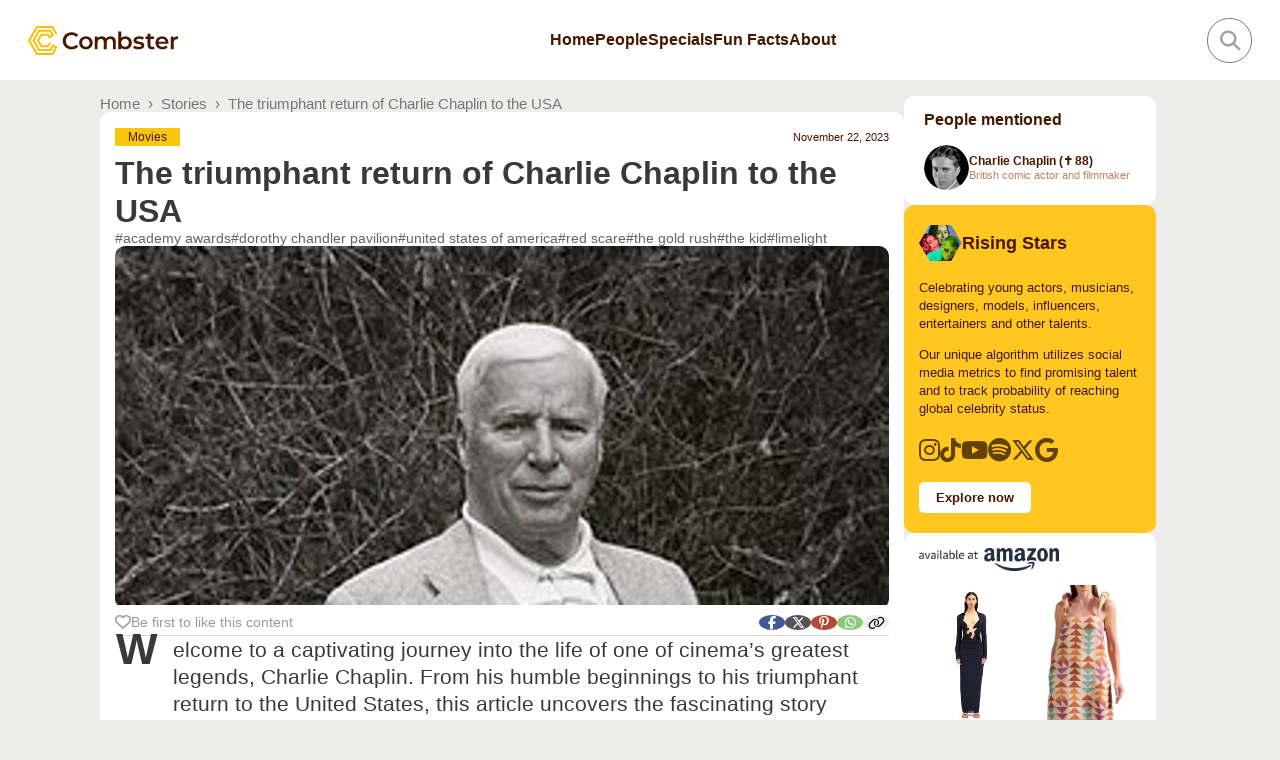

--- FILE ---
content_type: text/html;charset=utf-8
request_url: https://www.combster.com/s/The-triumphant-return-of-Charlie-Chaplin-to-the-USA
body_size: 22386
content:
<!DOCTYPE html><html  lang="en" data-capo=""><head><meta charset="utf-8">
<meta name="viewport" content="width=device-width, initial-scale=1.0, interactive-widget=resizes-content">
<title>The triumphant return of Charlie Chaplin to the USA | Combster</title>
<link rel="preconnect" href="https://d1ccp1bhyyxewc.cloudfront.net">
<link rel="preconnect" href="https://d2sb2wxwn3kbc3.cloudfront.net">
<link rel="preconnect" href="https://d1mfkx525wk6ks.cloudfront.net">
<link rel="stylesheet" href="https://www.combster.com/fonts/icons/icons.css?v=ef9397d9130fc6d739dd386c20f2b51a">
<link rel="stylesheet" href="https://d1mfkx525wk6ks.cloudfront.net/_nuxt/entry.Da5pw6QV.css">
<link rel="stylesheet" href="https://d1mfkx525wk6ks.cloudfront.net/_nuxt/default.BWEnKbtE.css">
<link rel="stylesheet" href="https://d1mfkx525wk6ks.cloudfront.net/_nuxt/Image.BpQxAEek.css">
<link rel="stylesheet" href="https://d1mfkx525wk6ks.cloudfront.net/_nuxt/PageHeader.CeB37WLM.css">
<link rel="stylesheet" href="https://d1mfkx525wk6ks.cloudfront.net/_nuxt/SearchBox.CssPvWgT.css">
<link rel="stylesheet" href="https://d1mfkx525wk6ks.cloudfront.net/_nuxt/Hashtag.CG05pWqd.css">
<link rel="stylesheet" href="https://d1mfkx525wk6ks.cloudfront.net/_nuxt/PageFooter.BLXRU6yn.css">
<link rel="stylesheet" href="https://d1mfkx525wk6ks.cloudfront.net/_nuxt/BuzzPlayer.DIeJDSRI.css">
<link rel="stylesheet" href="https://d1mfkx525wk6ks.cloudfront.net/_nuxt/BuzzPlayerControls.BKUn0GTl.css">
<link rel="stylesheet" href="https://d1mfkx525wk6ks.cloudfront.net/_nuxt/HamburgerMenu._Q2TGQ_Q.css">
<link rel="stylesheet" href="https://d1mfkx525wk6ks.cloudfront.net/_nuxt/DebugGrid.BQSBuT2z.css">
<link rel="stylesheet" href="https://d1mfkx525wk6ks.cloudfront.net/_nuxt/_slug_.kheXvCQo.css">
<link rel="stylesheet" href="https://d1mfkx525wk6ks.cloudfront.net/_nuxt/useBreadcrumbs.D2eghIGC.css">
<link rel="stylesheet" href="https://d1mfkx525wk6ks.cloudfront.net/_nuxt/CategoryBadge.B_itTzFR.css">
<link rel="stylesheet" href="https://d1mfkx525wk6ks.cloudfront.net/_nuxt/HashtagBar.Bac_atqv.css">
<link rel="stylesheet" href="https://d1mfkx525wk6ks.cloudfront.net/_nuxt/HashtagBarFunFactLabel.CL20VPv_.css">
<link rel="stylesheet" href="https://d1mfkx525wk6ks.cloudfront.net/_nuxt/HashtagBarPostCategory.Smr3zEHG.css">
<link rel="stylesheet" href="https://d1mfkx525wk6ks.cloudfront.net/_nuxt/PersonInline.C5XGklbf.css">
<link rel="stylesheet" href="https://d1mfkx525wk6ks.cloudfront.net/_nuxt/CombsterScore.CmOtaPvy.css">
<link rel="stylesheet" href="https://d1mfkx525wk6ks.cloudfront.net/_nuxt/ImageAnnotation.7OUvp1V4.css">
<link rel="stylesheet" href="https://d1mfkx525wk6ks.cloudfront.net/_nuxt/LikeIndicator.R5ZwIe7w.css">
<link rel="stylesheet" href="https://d1mfkx525wk6ks.cloudfront.net/_nuxt/ShareBar.uZijfQiF.css">
<link rel="stylesheet" href="https://d1mfkx525wk6ks.cloudfront.net/_nuxt/PerexBlock.BsGeDTGF.css">
<link rel="stylesheet" href="https://d1mfkx525wk6ks.cloudfront.net/_nuxt/StoryBodyElements.D42mg0Nx.css">
<link rel="stylesheet" href="https://d1mfkx525wk6ks.cloudfront.net/_nuxt/ImageWithAnnotation.DNYo5itI.css">
<link rel="stylesheet" href="https://d1mfkx525wk6ks.cloudfront.net/_nuxt/ImageGallery.DD8cT5fC.css">
<link rel="stylesheet" href="https://d1mfkx525wk6ks.cloudfront.net/_nuxt/Lightbox.BetCgTQC.css">
<link rel="stylesheet" href="https://d1mfkx525wk6ks.cloudfront.net/_nuxt/StoryBodyBio.BB9XKwIX.css">
<link rel="stylesheet" href="https://d1mfkx525wk6ks.cloudfront.net/_nuxt/PersonCardRankedSimple.Ddxca4-Y.css">
<link rel="stylesheet" href="https://d1mfkx525wk6ks.cloudfront.net/_nuxt/StoryBodyAd.1saPh-ee.css">
<link rel="stylesheet" href="https://d1mfkx525wk6ks.cloudfront.net/_nuxt/index.BQeD7qnY.css">
<link rel="stylesheet" href="https://d1mfkx525wk6ks.cloudfront.net/_nuxt/useAmazonBannerPicker.Cb07Wt-d.css">
<link rel="stylesheet" href="https://d1mfkx525wk6ks.cloudfront.net/_nuxt/Default.DBl2FCFi.css">
<link rel="stylesheet" href="https://d1mfkx525wk6ks.cloudfront.net/_nuxt/AuthorDetailsSimplified.DOtjh8wp.css">
<link rel="stylesheet" href="https://d1mfkx525wk6ks.cloudfront.net/_nuxt/StoryGroup.CEm8dQpb.css">
<link rel="stylesheet" href="https://d1mfkx525wk6ks.cloudfront.net/_nuxt/StoryCard.C2tVj3yB.css">
<link rel="stylesheet" href="https://d1mfkx525wk6ks.cloudfront.net/_nuxt/ReadMoreBar.32ZlbWUP.css">
<link rel="stylesheet" href="https://d1mfkx525wk6ks.cloudfront.net/_nuxt/Author.C1pasU1C.css">
<link rel="stylesheet" href="https://d1mfkx525wk6ks.cloudfront.net/_nuxt/Default.BTNXIYhk.css">
<link rel="stylesheet" href="https://d1mfkx525wk6ks.cloudfront.net/_nuxt/Default.D0Mr4pXD.css">
<link rel="stylesheet" href="https://d1mfkx525wk6ks.cloudfront.net/_nuxt/useAwinBannerPicker.CKUKQ2yq.css">
<link rel="stylesheet" href="https://d1mfkx525wk6ks.cloudfront.net/_nuxt/MoreAboutTopic.DJllyZuR.css">
<link rel="stylesheet" href="https://d1mfkx525wk6ks.cloudfront.net/_nuxt/TopicFunFacts.BfB0swiI.css">
<link rel="stylesheet" href="https://d1mfkx525wk6ks.cloudfront.net/_nuxt/SidebarBlock.GbbiU_3H.css">
<link rel="stylesheet" href="https://d1mfkx525wk6ks.cloudfront.net/_nuxt/PeopleList.CkDjNkfk.css">
<link rel="stylesheet" href="https://d1mfkx525wk6ks.cloudfront.net/_nuxt/PersonListItem.CZ-D68hG.css">
<link rel="stylesheet" href="https://d1mfkx525wk6ks.cloudfront.net/_nuxt/StoriesSidebarBlock.D_9MdJSZ.css">
<link rel="stylesheet" href="https://d1mfkx525wk6ks.cloudfront.net/_nuxt/PostsList.0f5MQRW_.css">
<link rel="stylesheet" href="https://d1mfkx525wk6ks.cloudfront.net/_nuxt/PostListItem.CCBlHSHS.css">
<link rel="stylesheet" href="https://d1mfkx525wk6ks.cloudfront.net/_nuxt/RisingStarsBlock.B2McGrYP.css">
<link rel="stylesheet" href="https://d1mfkx525wk6ks.cloudfront.net/_nuxt/AutoPicked.D1RnZMNi.css">
<link rel="stylesheet" href="https://d1mfkx525wk6ks.cloudfront.net/_nuxt/ActivePromos.CfryzC4r.css">
<link rel="stylesheet" href="https://d1mfkx525wk6ks.cloudfront.net/_nuxt/index.GLIsXj_8.css">
<link rel="stylesheet" href="https://d1mfkx525wk6ks.cloudfront.net/_nuxt/index.MKm5RdMF.css">
<link rel="stylesheet" href="https://d1mfkx525wk6ks.cloudfront.net/_nuxt/SidebarLazyLoaded.Cbn06xP6.css">
<link rel="stylesheet" href="https://d1mfkx525wk6ks.cloudfront.net/_nuxt/Sidebar.DsBTLsOv.css"><link rel="dns-prefetch" href="https://d1ccp1bhyyxewc.cloudfront.net">
<link rel="dns-prefetch" href="https://d2sb2wxwn3kbc3.cloudfront.net">
<link rel="dns-prefetch" href="https://d1mfkx525wk6ks.cloudfront.net">
<link rel="prefetch" as="image" type="image/svg+xml" href="https://d1mfkx525wk6ks.cloudfront.net/_nuxt/combster-type.B4WcSx6l.svg">
<link rel="prefetch" as="image" type="image/svg+xml" href="https://d1mfkx525wk6ks.cloudfront.net/_nuxt/combster-logo.C1c2WoJV.svg">
<link rel="prefetch" as="image" type="image/svg+xml" href="https://d1mfkx525wk6ks.cloudfront.net/_nuxt/combster-logo-white.B8m6BRVM.svg">
<meta name="author" content="MySpectroom, s.r.o.">
<meta property="og:site_name" content="Combster">
<meta property="og:locale" content="en_US">
<meta property="og:type" content="website">
<meta property="fb:pages" content="111740920390446">
<meta name="twitter:site" content="@CombsterApp">
<meta name="twitter:card" content="summary_large_image">
<script type="application/ld+json">{"@context":"https://schema.org","@type":"Organization","url":"https://www.combster.com","logo":"https://d2sb2wxwn3kbc3.cloudfront.net/static/structured-data/combster-logo.png"}</script>
<meta property="og:title" content="The triumphant return of Charlie Chaplin to the USA">
<meta name="twitter:title" content="The triumphant return of Charlie Chaplin to the USA">
<meta name="description" content="Welcome to a captivating journey into the life of one of cinema’s greatest legends, Charlie Chaplin. From his humble beginnings to his triumphant return to the United States, this article uncovers the fascinating story behind his journey. Join us as we delve into the world of Chaplin, exploring his impact on the film industry, his Academy Awards success, and the iconic characters he brought to life. - latest news, gossip and trends on Combster.">
<meta property="og:description" content="Welcome to a captivating journey into the life of one of cinema’s greatest legends, Charlie Chaplin. From his humble beginnings to his triumphant return to the United States, this article uncovers the fascinating story behind his journey. Join us as we delve into the world of Chaplin, exploring his impact on the film industry, his Academy Awards success, and the iconic characters he brought to life. - latest news, gossip and trends on Combster.">
<meta name="twitter:description" content="Welcome to a captivating journey into the life of one of cinema’s greatest legends, Charlie Chaplin. From his humble beginnings to his triumphant return to the United States, this article uncovers the fascinating story behind his journey. Join us as we delve into the world of Chaplin, exploring his impact on the film industry, his Academy Awards success, and the iconic characters he brought to life. - latest news, gossip and trends on Combster.">
<meta property="og:url" content="https://www.combster.com/s/The-triumphant-return-of-Charlie-Chaplin-to-the-USA">
<meta property="og:image" content="https://d1ccp1bhyyxewc.cloudfront.net/018da932-5443-73b4-ba03-8fb3126d88da/story-primary/i.jpg">
<meta name="twitter:image" content="https://d1ccp1bhyyxewc.cloudfront.net/018da932-5443-73b4-ba03-8fb3126d88da/story-primary/i.jpg">
<link rel="canonical" href="https://www.combster.com/s/The-triumphant-return-of-Charlie-Chaplin-to-the-USA">
<script type="application/ld+json">{"@context":"https://schema.org","@type":"NewsArticle","headline":"The triumphant return of Charlie Chaplin to the USA","image":["https://d1ccp1bhyyxewc.cloudfront.net/018da932-5443-73b4-ba03-8fb3126d88da/story-primary/i.jpg"],"datePublished":"2023-11-22T12:35:00+00:00","dateModified":"2023-11-22T12:35:00+00:00","isAccessibleForFree":true,"author":[{"@type":"Person","name":"George Duffy","url":"https://www.combster.com/author/George-Duffy/689"}],"mainEntityOfPage":{"@type":"WebPage","@id":"https://www.combster.com"}}</script>
<script type="module" src="https://d1mfkx525wk6ks.cloudfront.net/_nuxt/C5r5ESyu.js" crossorigin></script></head><body><noscript><iframe src="https://www.googletagmanager.com/ns.html?id=GTM-K77XD26"
                  height="0" width="0" style="display:none;visibility:hidden"></iframe></noscript><div id="__nuxt"><div><div><div class="nuxt-loading-indicator" style="position:fixed;top:0;right:0;left:0;pointer-events:none;width:auto;height:2px;opacity:0;background:#FFB800;background-size:Infinity% auto;transform:scaleX(0%);transform-origin:left;transition:transform 0.1s, height 0.4s, opacity 0.4s;z-index:999999;"></div><header id="page-header" data-v-d6efc1e8><div class="header-inner" data-v-d6efc1e8><div class="logo" data-v-d6efc1e8><a href="/" class="" aria-label="Combster" data-v-d6efc1e8 data-v-21d3d897><!--[--><div class="combster-logo" data-v-d6efc1e8><img class="combster-logo-c" src="data:image/svg+xml,%3csvg%20width=&#39;34&#39;%20height=&#39;29&#39;%20viewBox=&#39;0%200%2034%2029&#39;%20fill=&#39;none&#39;%20xmlns=&#39;http://www.w3.org/2000/svg&#39;%3e%3cpath%20d=&#39;M27.9095%2020.1032C27.075%2019.6205%2025.3938%2018.6493%2024.5722%2018.1752C23.9549%2019.2447%2022.3338%2022.0514%2021.7071%2023.1359H11.6895L6.68049%2014.46L11.6895%205.78404H21.7071L23.5561%208.98449L21.8845%209.95037L20.5928%207.71222H12.8019L8.90535%2014.46L12.8019%2021.2078H20.5928L21.9366%2018.8807L22.9005%2017.2112L21.231%2016.2471C20.7984%2016.9964%2019.9113%2018.5328%2019.4804%2019.2798H13.9143L11.1322%2014.46L13.9143%209.64005H19.4804C19.8962%2010.3622%2020.7723%2011.8801%2021.179%2012.5839C22.6655%2011.726%2024.7006%2010.5497%2026.1897%209.69005C25.5443%208.57649%2023.4852%205.0088%2022.8196%203.85598H10.575L4.45367%2014.4599L10.575%2025.0638H22.8196L25.2759%2020.8087L26.9475%2021.7727L23.934%2026.9919H9.4626L2.22682%2014.46L9.46253%201.92806H23.934C24.6321%203.13711%2027.2294%207.63389%2027.8575%208.72617L29.5271%207.76212C28.8834%206.64759%2025.7455%201.21108%2025.0464%200H8.35019L0%2014.46L8.35019%2028.92H25.0464C25.7553%2027.692%2028.9564%2022.1453%2029.5792%2021.0675L27.9095%2020.1032Z&#39;%20fill=&#39;%23FEBE00&#39;/%3e%3c/svg%3e" alt data-v-d6efc1e8><img class="combster-logo-type" src="https://d1mfkx525wk6ks.cloudfront.net/_nuxt/combster-type.B4WcSx6l.svg" alt="Combster" data-v-d6efc1e8></div><!--]--></a></div><div class="group group-1" data-v-d6efc1e8><nav class="nav-set-1" data-v-d6efc1e8><a href="/" class="navigation-item" data-v-d6efc1e8 data-v-21d3d897><!--[-->Home<!--]--></a><a href="/people/rising-stars" class="navigation-item" data-v-d6efc1e8 data-v-21d3d897><!--[-->People<!--]--></a></nav><nav class="nav-set-2" data-v-d6efc1e8><a href="/specials" class="navigation-item" data-v-d6efc1e8 data-v-21d3d897><!--[-->Specials<!--]--></a><a href="/fun-facts" class="navigation-item" data-v-d6efc1e8 data-v-21d3d897><!--[-->Fun Facts<!--]--></a><a href="/about" class="navigation-item" data-v-d6efc1e8 data-v-21d3d897><!--[-->About<!--]--></a></nav></div><div class="group group-2" data-v-d6efc1e8><div class="search" data-v-d6efc1e8><div class="search-wrapper" data-n-ids="{&quot;nOuyCOnK43w-0&quot;:&quot;nOuyCOnK43w-0&quot;}" data-v-d6efc1e8 style="--4753d00a:0;--2ca20ba2:0px;" data-v-a9322537><div class="search-box" data-v-a9322537><input class="search-input" type="text" id="search-input-nOuyCOnK43w-0" placeholder="Explore the World of Rising Stars" autocomplete="off" data-v-a9322537><button class="search-button" aria-label="Search" data-v-a9322537><i class="icon icon-search" data-v-a9322537></i></button></div><div class="search-results" data-selected="-1" data-v-a9322537><div class="search-results-wrapper" data-v-a9322537><div class="suggestion-visible search-results-inner" data-v-a9322537><!----><div class="vertical stories-people-results" data-v-a9322537><!----><!----></div><div class="search-suggestion" data-v-a9322537><i class="icon icon-search" data-v-a9322537></i></div></div></div></div></div></div></div></div><nav class="menu" data-v-d6efc1e8><a href="/" class="" data-v-d6efc1e8 data-v-21d3d897><!--[--><div class="item" data-v-d6efc1e8> Home </div><!--]--></a><div class="separator" data-v-d6efc1e8></div><a href="/people/rising-stars" class="" data-v-d6efc1e8 data-v-21d3d897><!--[--><div class="item" data-v-d6efc1e8> People </div><!--]--></a><div class="separator" data-v-d6efc1e8></div><a href="/specials" class="" data-v-d6efc1e8 data-v-21d3d897><!--[--><div class="item" data-v-d6efc1e8> Specials </div><!--]--></a><div class="separator" data-v-d6efc1e8></div><div class="about" data-v-d6efc1e8><a href="/about" class="" data-v-d6efc1e8 data-v-21d3d897><!--[--><div class="item" data-v-d6efc1e8> About </div><!--]--></a><div class="separator" data-v-d6efc1e8></div></div><div class="item" data-v-d6efc1e8> More </div></nav></header><div><!--[--><div class="layout" data-n-ids="{&quot;nkXu1gfOmud-0&quot;:&quot;nkXu1gfOmud-1&quot;,&quot;nAHyVo3ESDw-0&quot;:&quot;nAHyVo3ESDw-2&quot;}" data-v-8e8c89ed><div class="main-coupler" data-v-8e8c89ed><div class="breadcrumbs" data-n-ids="{&quot;noevILWroMi-0&quot;:&quot;noevILWroMi-3&quot;}" data-v-8e8c89ed data-v-e41eaead><ul class="breadcrumbs-inner" itemscope itemtype="https://schema.org/BreadcrumbList" data-v-e41eaead><a href="https://www.combster.com/" rel="noopener noreferrer" class="breadcrumb" data-v-e41eaead data-v-21d3d897><!--[-->Home<!--]--></a><span class="delimiter" data-v-e41eaead>›</span><!--[--><!--[--><li itemprop="itemListElement" itemscope itemtype="https://schema.org/ListItem" data-v-e41eaead><span itemscope itemtype="https://schema.org/WebPage" itemprop="item" itemid="https://www.combster.com/stories" data-v-e41eaead><a href="/stories" class="breadcrumb" data-v-e41eaead data-v-21d3d897><!--[--><span itemprop="name" class="" data-v-e41eaead>Stories</span><!--]--></a></span><meta itemprop="position" content="1" data-v-e41eaead></li><span class="delimiter" data-v-e41eaead>›</span><!--]--><!--[--><li itemprop="itemListElement" itemscope itemtype="https://schema.org/ListItem" data-v-e41eaead><span itemscope itemtype="https://schema.org/WebPage" itemprop="item" itemid="https://www.combster.com/s/The-triumphant-return-of-Charlie-Chaplin-to-the-USA" data-v-e41eaead><a aria-current="page" href="/s/The-triumphant-return-of-Charlie-Chaplin-to-the-USA" class="router-link-active router-link-exact-active breadcrumb" data-v-e41eaead data-v-21d3d897><!--[--><span itemprop="name" class="" data-v-e41eaead>The triumphant return of Charlie Chaplin to the USA</span><!--]--></a></span><meta itemprop="position" content="2" data-v-e41eaead></li><!----><!--]--><!--]--></ul></div><main data-v-8e8c89ed><article data-v-8e8c89ed><div class="content" data-v-8e8c89ed><div class="story-head" data-v-8e8c89ed><div class="categories" data-v-8e8c89ed><!--[--><a href="/stories/movies" class="" data-v-8e8c89ed data-v-21d3d897><!--[--><div class="badge  large" data-v-8e8c89ed style="--5688ef56:#fac70d;--302aa0e3:#461900;" data-v-789fd0d4>Movies</div><!--]--></a><!--]--></div><span class="story-age-wrapper" data-v-8e8c89ed><time datetime="2023-11-22T12:35:00.000Z" data-v-8e8c89ed>November 22, 2023</time></span></div><h1 data-v-8e8c89ed>The triumphant return of Charlie Chaplin to the USA</h1><div class="hashtags-bar large" data-v-8e8c89ed data-v-cfa29e20><!----><!--[--><!--]--><!--[--><!--[--><a href="/x/Academy-Awards/01-0201-5e07" class="hashtag large" data-v-cfa29e20 data-v-8b9d7abe data-v-21d3d897><!--[--> #Academy Awards<!--]--></a><!--]--><!--[--><a href="/x/Dorothy-Chandler-Pavilion/01-0201-1b425" class="hashtag large" data-v-cfa29e20 data-v-8b9d7abe data-v-21d3d897><!--[--> #Dorothy Chandler Pavilion<!--]--></a><!--]--><!--[--><a href="/x/United-States-of-America/01-0201-3f1e8" class="hashtag large" data-v-cfa29e20 data-v-8b9d7abe data-v-21d3d897><!--[--> #United States of America<!--]--></a><!--]--><!--[--><a href="/x/Red-Scare/01-0201-24aa67" class="hashtag large" data-v-cfa29e20 data-v-8b9d7abe data-v-21d3d897><!--[--> #Red Scare<!--]--></a><!--]--><!--[--><a href="/x/The-Gold-Rush/01-0201-2a189f" class="hashtag large" data-v-cfa29e20 data-v-8b9d7abe data-v-21d3d897><!--[--> #The Gold Rush<!--]--></a><!--]--><!--[--><a href="/x/The-Kid/01-0201-2a2ce7" class="hashtag large" data-v-cfa29e20 data-v-8b9d7abe data-v-21d3d897><!--[--> #The Kid<!--]--></a><!--]--><!--[--><a href="/x/Limelight/01-0201-4034a7" class="hashtag large" data-v-cfa29e20 data-v-8b9d7abe data-v-21d3d897><!--[--> #Limelight<!--]--></a><!--]--><!--]--></div><div data-v-8e8c89ed><div class="image-wrapper" data-v-8e8c89ed><div class="image-container hero" data-v-8e8c89ed data-v-6ff9c507><img class="hero image loading" loading="eager" onload="false" src="https://d1ccp1bhyyxewc.cloudfront.net/018da932-5443-73b4-ba03-8fb3126d88da/story-primary/i.jpg" alt="The triumphant return of Charlie Chaplin to the USA" data-v-6ff9c507></div><!----></div></div><div class="story-actions" data-v-8e8c89ed><div data-v-8e8c89ed><div class="like-indicator loading" data-v-8e8c89ed data-v-111ca169><div class="icon-container" data-v-111ca169><i class="icon icon-heart" data-v-111ca169></i><i class="icon icon-heart-outline" data-v-111ca169></i></div><div class="count" data-v-111ca169><!--[--> Loading<span class="loading-ellipsis" data-v-111ca169>…</span><!--]--></div></div></div><div class="actions" data-v-8e8c89ed><div class="share-bar" data-v-8e8c89ed data-v-9c106b1c><a class="facebook" href="https://www.facebook.com/dialog/share?app_id=279064196764265&amp;display=page&amp;href=https%3A%2F%2Fwww.combster.com%2Fs%2FThe-triumphant-return-of-Charlie-Chaplin-to-the-USA&amp;redirect_uri=https%3A%2F%2Fwww.combster.com%2Fs%2FThe-triumphant-return-of-Charlie-Chaplin-to-the-USA" target="_blank" title="Share on Facebook" data-v-9c106b1c><i class="icon icon-socials-facebook" data-v-9c106b1c></i></a><a class="twitter" href="https://twitter.com/intent/tweet?text=The%20triumphant%20return%20of%20Charlie%20Chaplin%20to%20the%20USA&amp;url=https%3A%2F%2Fwww.combster.com%2Fs%2FThe-triumphant-return-of-Charlie-Chaplin-to-the-USA" target="_blank" title="Share on X" data-v-9c106b1c><i class="icon icon-socials-x" data-v-9c106b1c></i></a><a class="pinterest" href="https://pinterest.com/pin/create/button/?url=https%3A%2F%2Fwww.combster.com%2Fs%2FThe-triumphant-return-of-Charlie-Chaplin-to-the-USA&amp;media=https%3A%2F%2Fd1ccp1bhyyxewc.cloudfront.net%2F018da932-5443-73b4-ba03-8fb3126d88da%2Fstory-primary%2Fi.jpg&amp;description=The%20triumphant%20return%20of%20Charlie%20Chaplin%20to%20the%20USA" target="_blank" title="Share on Pinterest" data-v-9c106b1c><i class="icon icon-socials-pinterest" data-v-9c106b1c></i></a><a class="whatsapp" href="https://wa.me/send?text=https%3A%2F%2Fwww.combster.com%2Fs%2FThe-triumphant-return-of-Charlie-Chaplin-to-the-USA" target="_blank" title="Share on WhatsApp" data-v-9c106b1c><i class="icon icon-socials-whatsapp" data-v-9c106b1c></i></a><a href="https://www.combster.com/s/The-triumphant-return-of-Charlie-Chaplin-to-the-USA" title="Copy link to clipboard" data-v-9c106b1c><i class="icon icon-link" data-v-9c106b1c></i></a><!----></div></div></div><div class="hr" data-v-8e8c89ed></div><div class="perex-block" data-v-8e8c89ed data-v-82e83499><div class="letter-hex" data-v-82e83499><div class="letter" data-v-82e83499>W</div><div class="hexagon" data-v-82e83499></div></div><p class="perex" data-v-82e83499><span class="first-letter" data-v-82e83499>W</span><span data-v-82e83499>elcome to a captivating journey into the life of one of cinema’s greatest legends, Charlie Chaplin. From his humble beginnings to his triumphant return to the United States, this article uncovers the fascinating story behind his journey. Join us as we delve into the world of Chaplin, exploring his impact on the film industry, his Academy Awards success, and the iconic characters he brought to life.
</span></p></div><div class="story-body" data-v-8e8c89ed><!--[--><!--[--><!--[--><div class="story-body-text story-body-element" data-v-f9dd89d5><h2 data-v-f9dd89d5><!--[--><!--[--><!--[--><span class="story-body-element story-body-links" data-v-f9dd89d5>The Early Years and Rise to Stardom</span><!----><!--]--><!--]--><!--]--></h2></div><!--]--><!----><!--]--><!--[--><!--[--><p class="story-body-element story-body-text" data-v-f9dd89d5><!--[--><!--[--><span class="story-body-text story-body-element story-body-links" data-v-f9dd89d5>In the early 20th century, a young and ambitious Charlie Chaplin set foot on American soil, unaware that he would soon become a household name. Born in </span><!----><!--]--><!--[--><!--[--><span class="story-body-text story-body-element story-body-links" data-v-f9dd89d5><a href="https://www.combster.com/x/Celebrities-and/london/01-0201-2ccc4">London</a></span><!--]--><!----><!--]--><!--[--><span class="story-body-text story-body-element story-body-links" data-v-f9dd89d5> in 1889, Chaplin’s childhood was marked by hardship and poverty. However, his undeniable talent for comedy and physicality paved the way for his remarkable rise to stardom. With his iconic character, the Tramp, Chaplin captured the hearts of audiences worldwide. By 1914, he had already become a sensation in the burgeoning film industry.</span><!----><!--]--><!--]--></p><!--]--><!----><!--]--><!--[--><!--[--><div class="story-body-text story-body-element" data-v-f9dd89d5><h2 data-v-f9dd89d5><!--[--><!--[--><!--[--><span class="story-body-element story-body-links" data-v-f9dd89d5>International Success and Departure from the USA</span><!----><!--]--><!--]--><!--]--></h2></div><!--]--><!----><!--]--><!--[--><!--[--><p class="story-body-element story-body-text" data-v-f9dd89d5><!--[--><!--[--><span class="story-body-text story-body-element story-body-links" data-v-f9dd89d5>As Chaplin’s fame grew, so did his ambition. In the 1920s, he embarked on a journey to explore new horizons, leading him to create groundbreaking films such as </span><!----><!--]--><!--[--><!--[--><span class="story-body-text story-body-element story-body-links" data-v-f9dd89d5><a href="https://en.wikipedia.org/wiki/The_Kid_(1921_film)">The Kid</a></span><!--]--><!----><!--]--><!--[--><span class="story-body-text story-body-element story-body-links" data-v-f9dd89d5> (1921) and </span><!----><!--]--><!--[--><!--[--><span class="story-body-text story-body-element story-body-links" data-v-f9dd89d5><a href="https://en.wikipedia.org/wiki/The_Gold_Rush">The Gold Rush</a></span><!--]--><!----><!--]--><!--[--><span class="story-body-text story-body-element story-body-links" data-v-f9dd89d5> (1925). Despite his international success, Chaplin’s departure from the United States in 1952 was met with controversy. Accused of communist sympathies during the Red Scare, Chaplin felt compelled to leave the country that had embraced him and his artistry.</span><!----><!--]--><!--]--></p><!--]--><!----><!--]--><!--[--><!--[--><div class="story-body-text story-body-element" data-v-f9dd89d5><h2 data-v-f9dd89d5><!--[--><!--[--><!--[--><span class="story-body-element story-body-links" data-v-f9dd89d5>Academy Awards Recognition</span><!----><!--]--><!--]--><!--]--></h2></div><!--]--><!----><!--]--><!--[--><!--[--><p class="story-body-element story-body-text" data-v-f9dd89d5><!--[--><!--[--><span class="story-body-text story-body-element story-body-links" data-v-f9dd89d5>The Academy Awards, the pinnacle of cinematic achievement, recognized Chaplin’s extraordinary talent and contributions. In 1929, he received a Special Academy Award for his versatile and genius performances as an actor, writer, director, and producer. This prestigious accolade celebrated his profound impact on the world of cinema. Furthermore, his film </span><!----><!--]--><!--[--><!--[--><span class="story-body-text story-body-element story-body-links" data-v-f9dd89d5><a href="https://en.wikipedia.org/wiki/Limelight_(1952_film)">Limelight</a></span><!--]--><!----><!--]--><!--[--><span class="story-body-text story-body-element story-body-links" data-v-f9dd89d5>, released in 1952, received an Academy Award for Best Original Score in 1973, highlighting Chaplin’s enduring influence.</span><!----><!--]--><!--]--></p><!--]--><!----><!--]--><!--[--><!--[--><div class="story-body-text story-body-element" data-v-f9dd89d5><h2 data-v-f9dd89d5><!--[--><!--[--><!--[--><span class="story-body-element story-body-links" data-v-f9dd89d5>The Iconic Return</span><!----><!--]--><!--]--><!--]--></h2></div><!--]--><!----><!--]--><!--[--><!--[--><p class="story-body-element story-body-text" data-v-f9dd89d5><!--[--><!--[--><span class="story-body-text story-body-element story-body-links" data-v-f9dd89d5>After years of living abroad, Charlie Chaplin made a triumphant return to the United States in 1972. The occasion was the honorary Academy Award presented to him for his immeasurable contributions to the film industry. The ceremony, held at the [Dorothy] Chandler Pavilion(https://en.wikipedia.org/wiki/Dorothy_Chandler_Pavilion), was a star-studded affair, attended by Hollywood’s elite. Chaplin, at 83 years old, received a standing ovation as he graciously accepted the award, marking a profound moment of recognition and reconciliation.</span><!----><!--]--><!--]--></p><!--]--><!----><!--]--><!--[--><!--[--><div class="story-body-text story-body-element" data-v-f9dd89d5><h2 data-v-f9dd89d5><!--[--><!--[--><!--[--><span class="story-body-element story-body-links" data-v-f9dd89d5>The Lasting Legacy</span><!----><!--]--><!--]--><!--]--></h2></div><!--]--><!----><!--]--><!--[--><!--[--><p class="story-body-element story-body-text" data-v-f9dd89d5><!--[--><!--[--><span class="story-body-text story-body-element story-body-links" data-v-f9dd89d5>Charlie Chaplin’s impact on cinema continues to resonate to this day. His timeless films, such as </span><!----><!--]--><!--[--><!--[--><span class="story-body-text story-body-element story-body-links" data-v-f9dd89d5><a href="https://en.wikipedia.org/wiki/City_Lights">City Lights</a></span><!--]--><!----><!--]--><!--[--><span class="story-body-text story-body-element story-body-links" data-v-f9dd89d5> (1931) and </span><!----><!--]--><!--[--><!--[--><span class="story-body-text story-body-element story-body-links" data-v-f9dd89d5><a href="https://en.wikipedia.org/wiki/Modern_Times_(film)">Modern Times</a></span><!--]--><!----><!--]--><!--[--><span class="story-body-text story-body-element story-body-links" data-v-f9dd89d5> (1936),&quot; remain cherished classics. Chaplin’s ability to blend comedy with social commentary was unrivaled, earning him a place in the annals of cinematic history. His influence can be seen in contemporary comedians and filmmakers who draw inspiration from his innovative storytelling and captivating performances. Chaplin’s legacy is a testament to his extraordinary artistry and the enduring power of laughter.</span><!----><!--]--><!--]--></p><!--]--><!----><!--]--><!--[--><!--[--><div class="story-body-text story-body-element" data-v-f9dd89d5><h2 data-v-f9dd89d5><!--[--><!--[--><!--[--><span class="story-body-element story-body-links" data-v-f9dd89d5>The Enduring Impact</span><!----><!--]--><!--]--><!--]--></h2></div><!--]--><!----><!--]--><!--[--><!--[--><p class="story-body-element story-body-text" data-v-f9dd89d5><!--[--><!--[--><span class="story-body-text story-body-element story-body-links" data-v-f9dd89d5>Charlie Chaplin’s return to the </span><!----><!--]--><!--[--><!--[--><span class="story-body-text story-body-element story-body-links" data-v-f9dd89d5><a href="https://www.combster.com/x/Celebrities-and/united-states-of-america/01-0201-3f1e8">United States</a></span><!--]--><!----><!--]--><!--[--><span class="story-body-text story-body-element story-body-links" data-v-f9dd89d5> marked a pivotal moment in his remarkable career. His legacy continues to inspire and entertain audiences around the world. The impact of his work transcends time and borders, reminding us of the enduring power of cinema. As we celebrate his contributions, let us never forget the indelible mark Chaplin left on the art form he loved so dearly.</span><!----><!--]--><!--]--></p><!--]--><!----><!--]--><!--[--><!--[--><hr class="story-body-element story-body-text" data-v-f9dd89d5><!--]--><!----><!--]--><!--[--><!--[--><p class="story-body-element story-body-text" data-v-f9dd89d5><!--[--><!--[--><!--[--><em class="story-body-element story-body-text" data-v-f9dd89d5><!--[--><!--[--><span class="story-body-text story-body-element story-body-links" data-v-f9dd89d5>Our commitment to quality and authenticity is paramount. All content on this platform is rigorously reviewed by our team of literary experts and pop culture specialists.</span><!----><!--]--><!--]--></em><!--]--><!----><!--]--><!--]--></p><!--]--><!----><!--]--><!--[--><div class="advertisement" data-v-f9dd89d5><!----></div><!----><!--]--><!--]--></div><!----><!----><div class="likes-bottom" data-v-8e8c89ed><div class="like-indicator loading" data-v-8e8c89ed data-v-111ca169><div class="icon-container" data-v-111ca169><i class="icon icon-heart" data-v-111ca169></i><i class="icon icon-heart-outline" data-v-111ca169></i></div><div class="count" data-v-111ca169><!--[--> Loading<span class="loading-ellipsis" data-v-111ca169>…</span><!--]--></div></div></div></div></article><div data-v-8e8c89ed></div><div data-v-8e8c89ed><!----></div></main></div><div class="sidebar-right-wrapper" data-v-8e8c89ed><aside class="sidebar-right sidebar sidebar-right" data-n-ids="{&quot;njfVG6WuLby-0&quot;:&quot;njfVG6WuLby-4&quot;}" data-v-8e8c89ed data-v-7abb928d><!--[--><!----><!--[--><!--]--><div class="sidebar-block" data-v-8e8c89ed data-v-f2334bfd><!--[--><h2 data-v-8e8c89ed>People mentioned</h2><div class="person-list" data-v-8e8c89ed data-v-09239512><!--[--><a href="/t/Charlie-Chaplin/01-0201-13721" class="" data-v-09239512 data-v-21d3d897><!--[--><div class="person-list-item" data-v-09239512 data-v-0f8cb69c><div class="photo-container" data-v-0f8cb69c><div class="image-container photo" data-v-0f8cb69c data-v-6ff9c507><img class="photo image loading" loading="lazy" onload="false" src="https://d1ccp1bhyyxewc.cloudfront.net/018d5497-3c40-70a4-a249-081536ed4f44/square/crop/018d5497-45e9-745b-a1bb-d95068eddb8b/i.jpg" alt="Charlie Chaplin" data-v-6ff9c507></div></div><div data-v-0f8cb69c><div class="person-info" data-v-0f8cb69c><div class="name" data-v-0f8cb69c>Charlie Chaplin&nbsp;(&#x271D;&#x202F;88)</div><!----></div><div class="description" data-v-0f8cb69c>British comic actor and filmmaker</div></div></div><!--]--></a><!--]--></div><!--]--></div><!----><div class="rising-stars-block rising-stars-promo" data-v-8e8c89ed data-v-2bf6bdfa><div class="title-row" data-v-2bf6bdfa><img class="hexagon" src="https://d2sb2wxwn3kbc3.cloudfront.net/static/homepage/rising-stars/rising-stars-hex.jpg" alt="Rising Stars" data-v-2bf6bdfa><h2 class="title" data-v-2bf6bdfa>Rising Stars</h2></div><p data-v-2bf6bdfa> Celebrating young actors, musicians, designers, models, influencers, entertainers and other talents. </p><p data-v-2bf6bdfa> Our unique algorithm utilizes social media metrics to find promising talent and to track probability of reaching global celebrity status. </p><div class="social-icons" data-v-2bf6bdfa><i class="icon icon-socials-instagram" data-v-2bf6bdfa></i><i class="icon icon-socials-tiktok" data-v-2bf6bdfa></i><i class="icon icon-socials-youtube" data-v-2bf6bdfa></i><i class="icon icon-socials-spotify" data-v-2bf6bdfa></i><i class="icon icon-socials-x" data-v-2bf6bdfa></i><i class="icon icon-socials-google" data-v-2bf6bdfa></i></div><a href="/people/rising-stars" class="" data-v-2bf6bdfa data-v-21d3d897><!--[--><div class="explore" data-v-2bf6bdfa>Explore now</div><!--]--></a></div><div data-v-8e8c89ed data-v-fdc5fb84><!----></div><div class="sidebar-block" data-v-8e8c89ed data-v-f2334bfd><!--[--><h2 data-v-8e8c89ed>Recommended read</h2><div class="posts-list" data-v-8e8c89ed data-v-620d7fff><!--[--><div class="limit-s limit-m limit-l post-list-item-container" data-v-620d7fff><!----><div class="post-list-item" data-v-620d7fff data-v-2fa1bd9f><a href="/s/aaron-pierre-joins-ryan-gosling-amy-adams-in-star-wars-starfighter" class="" data-v-2fa1bd9f data-v-21d3d897><!--[--><div class="photo-with-number" data-v-2fa1bd9f><div class="photo-container" data-v-2fa1bd9f><div class="image-container photo" data-v-2fa1bd9f data-v-6ff9c507><img class="photo image loading" loading="lazy" onload="false" src="https://d1ccp1bhyyxewc.cloudfront.net/0198f576-1246-7cb8-b626-622dbff21fd5/story-primary/i.jpg" alt="LOS ANGELES, CALIFORNIA, USA - FEBRUARY 17: Aaron Pierre arrives at the 7th Annual American Black Film Festival (ABFF) Honors 2025 held at the SLS Hotel, a Luxury Collection Hotel, Beverly Hills on February 17, 2025 in Los Angeles, California, United States." data-v-6ff9c507></div></div><!----></div><!--]--></a><div class="post-info" data-v-2fa1bd9f><!--[--><a href="/stories/movies" class="" data-v-2fa1bd9f data-v-21d3d897><!--[--><div class="badge  medium category-badge" data-v-2fa1bd9f style="--5688ef56:#fac70d;--302aa0e3:#461900;" data-v-789fd0d4>Movies</div><!--]--></a><a href="/s/aaron-pierre-joins-ryan-gosling-amy-adams-in-star-wars-starfighter" class="" data-v-2fa1bd9f data-v-21d3d897><!--[--><div class="story-title" data-v-2fa1bd9f>Aaron Pierre Joins Ryan Gosling, Amy Adams in &#39;Star Wars: Starfighter&#39;</div><!--]--></a><!--]--></div></div></div><div class="limit-s limit-m limit-l post-list-item-container" data-v-620d7fff><div class="separator" data-v-620d7fff></div><div class="post-list-item" data-v-620d7fff data-v-2fa1bd9f><a href="/s/lola-tung-to-star-in-the-young-people-from-longlegs-director" class="" data-v-2fa1bd9f data-v-21d3d897><!--[--><div class="photo-with-number" data-v-2fa1bd9f><div class="photo-container" data-v-2fa1bd9f><div class="image-container photo" data-v-2fa1bd9f data-v-6ff9c507><img class="photo image loading" loading="lazy" onload="false" src="https://d1ccp1bhyyxewc.cloudfront.net/0198f558-ebd1-7238-ab08-d565bc77b7fb/story-primary/i.jpg" alt="July 30, 2025: LOLA TUNG attends the &#39;Prime Book Club Live&#39; Event at Machine Hall on July 30, 2025 in Sydney, NSW Australia" data-v-6ff9c507></div></div><!----></div><!--]--></a><div class="post-info" data-v-2fa1bd9f><!--[--><a href="/stories/movies" class="" data-v-2fa1bd9f data-v-21d3d897><!--[--><div class="badge  medium category-badge" data-v-2fa1bd9f style="--5688ef56:#fac70d;--302aa0e3:#461900;" data-v-789fd0d4>Movies</div><!--]--></a><a href="/s/lola-tung-to-star-in-the-young-people-from-longlegs-director" class="" data-v-2fa1bd9f data-v-21d3d897><!--[--><div class="story-title" data-v-2fa1bd9f>Lola Tung to Star in &#39;The Young People&#39; From &#39;Longlegs&#39; Director</div><!--]--></a><!--]--></div></div></div><div class="limit-s limit-m limit-l post-list-item-container" data-v-620d7fff><div class="separator" data-v-620d7fff></div><div class="post-list-item" data-v-620d7fff data-v-2fa1bd9f><a href="/s/austin-butler-zoe-kravitz-reveal-their-caught-stealing-souvenirs" class="" data-v-2fa1bd9f data-v-21d3d897><!--[--><div class="photo-with-number" data-v-2fa1bd9f><div class="photo-container" data-v-2fa1bd9f><div class="image-container photo" data-v-2fa1bd9f data-v-6ff9c507><img class="photo image loading" loading="lazy" onload="false" src="https://d1ccp1bhyyxewc.cloudfront.net/0198f53c-9df0-789d-9285-039ee8d3773b/story-primary/i.jpg" alt="CAUGHT STEALING 2025 Sony Pictures Releasing film wth Austin Butler as Henry &quot;Hank&quot;Thompson and Zoë Kravitz as Yvonne" data-v-6ff9c507></div></div><!----></div><!--]--></a><div class="post-info" data-v-2fa1bd9f><!--[--><a href="/stories/movies" class="" data-v-2fa1bd9f data-v-21d3d897><!--[--><div class="badge  medium category-badge" data-v-2fa1bd9f style="--5688ef56:#fac70d;--302aa0e3:#461900;" data-v-789fd0d4>Movies</div><!--]--></a><a href="/s/austin-butler-zoe-kravitz-reveal-their-caught-stealing-souvenirs" class="" data-v-2fa1bd9f data-v-21d3d897><!--[--><div class="story-title" data-v-2fa1bd9f>Austin Butler &amp; Zoë Kravitz Reveal Their &#39;Caught Stealing&#39; Souvenirs</div><!--]--></a><!--]--></div></div></div><div class="limit-s limit-m limit-l post-list-item-container" data-v-620d7fff><div class="separator" data-v-620d7fff></div><div class="post-list-item" data-v-620d7fff data-v-2fa1bd9f><a href="/s/paris-paloma-to-join-florence-the-machine-on-2026-european-tour" class="" data-v-2fa1bd9f data-v-21d3d897><!--[--><div class="photo-with-number" data-v-2fa1bd9f><div class="photo-container" data-v-2fa1bd9f><div class="image-container photo" data-v-2fa1bd9f data-v-6ff9c507><img class="photo image loading" loading="lazy" onload="false" src="https://d1ccp1bhyyxewc.cloudfront.net/0198f63c-2418-7cd6-aeb3-5a25163ae3fa/story-primary/i.jpg" alt="American Express presents BST Hyde Park - Paris Paloma" data-v-6ff9c507></div></div><!----></div><!--]--></a><div class="post-info" data-v-2fa1bd9f><!--[--><a href="/stories/music" class="" data-v-2fa1bd9f data-v-21d3d897><!--[--><div class="badge  medium category-badge" data-v-2fa1bd9f style="--5688ef56:#fac70d;--302aa0e3:#461900;" data-v-789fd0d4>Music</div><!--]--></a><a href="/s/paris-paloma-to-join-florence-the-machine-on-2026-european-tour" class="" data-v-2fa1bd9f data-v-21d3d897><!--[--><div class="story-title" data-v-2fa1bd9f>Paris Paloma to Join Florence + The Machine on 2026 European Tour</div><!--]--></a><!--]--></div></div></div><div class="limit-s limit-m limit-l post-list-item-container" data-v-620d7fff><div class="separator" data-v-620d7fff></div><div class="post-list-item" data-v-620d7fff data-v-2fa1bd9f><a href="/s/earl-sweatshirt-drops-crisco-video-revealing-fake-listening-party-stunt" class="" data-v-2fa1bd9f data-v-21d3d897><!--[--><div class="photo-with-number" data-v-2fa1bd9f><div class="photo-container" data-v-2fa1bd9f><div class="image-container photo" data-v-2fa1bd9f data-v-6ff9c507><img class="photo image loading" loading="lazy" onload="false" src="https://d1ccp1bhyyxewc.cloudfront.net/0198f5ed-fbfd-7bb3-812c-24d90f78d387/story-primary/i.jpg" alt="Earl Sweatshirt &#39;Good Vibes Only Tour&#39; at Toyota Pavilion at Concord, Concord, USA - 03 Aug 2025" data-v-6ff9c507></div></div><!----></div><!--]--></a><div class="post-info" data-v-2fa1bd9f><!--[--><a href="/stories/music" class="" data-v-2fa1bd9f data-v-21d3d897><!--[--><div class="badge  medium category-badge" data-v-2fa1bd9f style="--5688ef56:#fac70d;--302aa0e3:#461900;" data-v-789fd0d4>Music</div><!--]--></a><a href="/s/earl-sweatshirt-drops-crisco-video-revealing-fake-listening-party-stunt" class="" data-v-2fa1bd9f data-v-21d3d897><!--[--><div class="story-title" data-v-2fa1bd9f>Earl Sweatshirt Drops &#39;Crisco&#39; Video Revealing Fake Listening Party Stunt</div><!--]--></a><!--]--></div></div></div><div class="limit-s limit-m limit-l post-list-item-container" data-v-620d7fff><div class="separator" data-v-620d7fff></div><div class="post-list-item" data-v-620d7fff data-v-2fa1bd9f><a href="/s/don-toliver-joins-dj-snake-on-moody-new-track-something-wrong" class="" data-v-2fa1bd9f data-v-21d3d897><!--[--><div class="photo-with-number" data-v-2fa1bd9f><div class="photo-container" data-v-2fa1bd9f><div class="image-container photo" data-v-2fa1bd9f data-v-6ff9c507><img class="photo image loading" loading="lazy" onload="false" src="https://d1ccp1bhyyxewc.cloudfront.net/0198f57e-eb45-7a7f-a0c3-c62759c96003/story-primary/i.jpg" alt="Don Toliver co-headlines on Friday&#39;s first day of Summer Smash 2025." data-v-6ff9c507></div></div><!----></div><!--]--></a><div class="post-info" data-v-2fa1bd9f><!--[--><a href="/stories/music" class="" data-v-2fa1bd9f data-v-21d3d897><!--[--><div class="badge  medium category-badge" data-v-2fa1bd9f style="--5688ef56:#fac70d;--302aa0e3:#461900;" data-v-789fd0d4>Music</div><!--]--></a><a href="/s/don-toliver-joins-dj-snake-on-moody-new-track-something-wrong" class="" data-v-2fa1bd9f data-v-21d3d897><!--[--><div class="story-title" data-v-2fa1bd9f>Don Toliver Joins DJ Snake on Moody New Track &#39;Something Wrong&#39;</div><!--]--></a><!--]--></div></div></div><div class="limit-s limit-m limit-l post-list-item-container" data-v-620d7fff><div class="separator" data-v-620d7fff></div><div class="post-list-item" data-v-620d7fff data-v-2fa1bd9f><a href="/s/christian-musicians-troll-forrest-frank-over-his-miracle-recovery" class="" data-v-2fa1bd9f data-v-21d3d897><!--[--><div class="photo-with-number" data-v-2fa1bd9f><div class="photo-container" data-v-2fa1bd9f><div class="image-container photo" data-v-2fa1bd9f data-v-6ff9c507><img class="photo image loading" loading="lazy" onload="false" src="https://d1ccp1bhyyxewc.cloudfront.net/0198f0b2-34d2-7de0-8e81-4f2e1d5be4c4/story-primary/i.jpg" alt="Forrrest Frank" data-v-6ff9c507></div></div><!----></div><!--]--></a><div class="post-info" data-v-2fa1bd9f><!--[--><a href="/stories/music" class="" data-v-2fa1bd9f data-v-21d3d897><!--[--><div class="badge  medium category-badge" data-v-2fa1bd9f style="--5688ef56:#fac70d;--302aa0e3:#461900;" data-v-789fd0d4>Music</div><!--]--></a><a href="/s/christian-musicians-troll-forrest-frank-over-his-miracle-recovery" class="" data-v-2fa1bd9f data-v-21d3d897><!--[--><div class="story-title" data-v-2fa1bd9f>Christian Musicians Troll Forrest Frank Over His Miracle Recovery</div><!--]--></a><!--]--></div></div></div><!--]--></div><!--]--></div><div data-v-8e8c89ed><!----></div><div class="hidden" data-v-8e8c89ed data-v-5a3344c6></div><!--]--></aside></div></div><!--]--></div><footer id="page-footer" data-v-b388955a><div class="footer-inner" data-v-b388955a><div class="basic-summary" data-v-b388955a><div data-v-b388955a><img class="logo" src="https://d1mfkx525wk6ks.cloudfront.net/_nuxt/combster-logo.C1c2WoJV.svg" alt="Logo" loading="lazy" data-v-b388955a><p class="desc" data-v-b388955a> The ultimate mobile &amp; web app of bite-sized, engaging content about rising stars and superstars in a fast-paced, scroll-friendly format. </p></div><div data-v-b388955a><h3 class="follow" data-v-b388955a>Follow Us</h3><div class="social-links" data-v-b388955a><a href="https://www.instagram.com/combsterapp" target="_blank" class="hexagon social-link" title="Combster on Instagram" aria-label="Combster on Instagram" data-v-b388955a><i class="icon icon-socials-instagram" data-v-b388955a></i></a><a href="https://www.youtube.com/channel/UCv4uTOzFsJ4d_KoOjaeJEjA" target="_blank" class="hexagon social-link" title="Combster on YouTube" aria-label="Combster on YouTube" data-v-b388955a><i class="icon icon-socials-youtube" data-v-b388955a></i></a><a href="https://www.facebook.com/CombsterApp" target="_blank" class="hexagon social-link" title="Combster on Facebook" aria-label="Combster on Facebook" data-v-b388955a><i class="icon icon-socials-facebook" data-v-b388955a></i></a><a href="https://x.com/CombsterApp" target="_blank" class="hexagon social-link" title="Combster on X" aria-label="Combster on X" data-v-b388955a><i class="icon icon-socials-x" data-v-b388955a></i></a><a href="https://www.tiktok.com/@combsterapp" target="_blank" class="hexagon social-link" title="Combster on TikTok" aria-label="Combster on TikTok" data-v-b388955a><i class="icon icon-socials-tiktok" data-v-b388955a></i></a></div></div><div data-v-b388955a><p class="amazon-disclaimer" data-v-b388955a> As an Amazon Associates, we earn from qualifying purchases. </p></div></div><div class="link-group" data-v-b388955a><div data-v-b388955a><h3 data-v-b388955a><a href="/people/rising-stars" class="" data-v-b388955a data-v-21d3d897><!--[-->Rising Stars<!--]--></a></h3><ul data-v-b388955a><!--[--><li data-v-b388955a><a href="/t/Aimee-Lou-Wood/01-0201-5a83cd" class="" data-v-b388955a data-v-21d3d897><!--[-->Aimee Lou Wood<!--]--></a></li><li data-v-b388955a><a href="/t/Mikey-Madison/01-0201-435f01" class="" data-v-b388955a data-v-21d3d897><!--[-->Mikey Madison<!--]--></a></li><li data-v-b388955a><a href="/t/BigXthaPlug/01-0201-6ff208" class="" data-v-b388955a data-v-21d3d897><!--[-->BigXthaPlug<!--]--></a></li><li data-v-b388955a><a href="/t/Tash-Sultana/01-0201-29884c" class="" data-v-b388955a data-v-21d3d897><!--[-->Tash Sultana<!--]--></a></li><li data-v-b388955a><a href="/t/Warren-Zeiders/01-0201-6fcc2a" class="" data-v-b388955a data-v-21d3d897><!--[-->Warren Zeiders<!--]--></a></li><li data-v-b388955a><a href="/t/Bailey-Zimmerman/01-0201-6c2d8b" class="" data-v-b388955a data-v-21d3d897><!--[-->Bailey Zimmerman<!--]--></a></li><!--]--></ul><ul data-v-b388955a><!--[--><li data-v-b388955a><a href="/t/Myles-Smith/01-0201-98994c" class="" data-v-b388955a data-v-21d3d897><!--[-->Myles Smith<!--]--></a></li><li data-v-b388955a><a href="/t/Shaboozey/01-0201-98969e" class="" data-v-b388955a data-v-21d3d897><!--[-->Shaboozey<!--]--></a></li><li data-v-b388955a><a href="/t/Lola-Young/01-0201-6ff1ee" class="" data-v-b388955a data-v-21d3d897><!--[-->Lola Young<!--]--></a></li><li data-v-b388955a><a href="/t/Ayo-Edebiri/01-0201-69f6af" class="" data-v-b388955a data-v-21d3d897><!--[-->Ayo Edebiri<!--]--></a></li><li data-v-b388955a><a href="/t/Christian-Convery/01-0201-6a28db" class="" data-v-b388955a data-v-21d3d897><!--[-->Christian Convery<!--]--></a></li><li data-v-b388955a><a href="/t/Sasha-Calle/01-0201-657581" class="" data-v-b388955a data-v-21d3d897><!--[-->Sasha Calle<!--]--></a></li><!--]--></ul></div><div data-v-b388955a><h3 data-v-b388955a><a href="/people/super-stars" class="" data-v-b388955a data-v-21d3d897><!--[-->Super Stars<!--]--></a></h3><ul data-v-b388955a><!--[--><li data-v-b388955a><a href="/t/Olivia-Rodrigo/01-0201-651325" class="" data-v-b388955a data-v-21d3d897><!--[-->Olivia Rodrigo<!--]--></a></li><li data-v-b388955a><a href="/t/Jenna-Ortega/01-0201-3cddeb" class="" data-v-b388955a data-v-21d3d897><!--[-->Jenna Ortega<!--]--></a></li><li data-v-b388955a><a href="/t/Billie-Eilish/01-0201-c8ea7" class="" data-v-b388955a data-v-21d3d897><!--[-->Billie Eilish<!--]--></a></li><li data-v-b388955a><a href="/t/Tate-McRae/01-0201-615523" class="" data-v-b388955a data-v-21d3d897><!--[-->Tate McRae<!--]--></a></li><li data-v-b388955a><a href="/t/Millie-Bobby-Brown/01-0201-2f85d" class="" data-v-b388955a data-v-21d3d897><!--[-->Millie Bobby Brown<!--]--></a></li><li data-v-b388955a><a href="/t/Lil-Nas-X/01-0201-5b04a8" class="" data-v-b388955a data-v-21d3d897><!--[-->Lil Nas X<!--]--></a></li><!--]--></ul><ul data-v-b388955a><!--[--><li data-v-b388955a><a href="/t/Sadie-Sink/01-0201-4a284f" class="" data-v-b388955a data-v-21d3d897><!--[-->Sadie Sink<!--]--></a></li><li data-v-b388955a><a href="/t/Addison-Rae/01-0201-6523ab" class="" data-v-b388955a data-v-21d3d897><!--[-->Addison Rae<!--]--></a></li><li data-v-b388955a><a href="/t/Sabrina-Carpenter/01-0201-37fc4" class="" data-v-b388955a data-v-21d3d897><!--[-->Sabrina Carpenter<!--]--></a></li><li data-v-b388955a><a href="/t/Ice-Spice/01-0201-6c4293" class="" data-v-b388955a data-v-21d3d897><!--[-->Ice Spice<!--]--></a></li><li data-v-b388955a><a href="/t/Maya-Hawke/01-0201-58f9ec" class="" data-v-b388955a data-v-21d3d897><!--[-->Maya Hawke<!--]--></a></li><li data-v-b388955a><a href="/t/Charli-DAmelio/01-0201-60d660" class="" data-v-b388955a data-v-21d3d897><!--[-->Charli D&#39;Amelio<!--]--></a></li><!--]--></ul></div><div data-v-b388955a><h3 data-v-b388955a>Explore</h3><ul data-v-b388955a><li data-v-b388955a><a href="/hashtags" class="" data-v-b388955a data-v-21d3d897><!--[--> Hashtags <!--]--></a></li><li data-v-b388955a><a href="/co/United-States-of-America/30" class="" data-v-b388955a data-v-21d3d897><!--[--> Countries <!--]--></a></li><li data-v-b388955a><a href="/ct/New-York-City/60" class="" data-v-b388955a data-v-21d3d897><!--[--> Cities <!--]--></a></li><li data-v-b388955a><a href="/aw/Golden-Globe-Award/1011547" class="" data-v-b388955a data-v-21d3d897><!--[--> Awards <!--]--></a></li><li data-v-b388955a><a href="/am/New-York-University-Tisch-School/797078" class="" data-v-b388955a data-v-21d3d897><!--[--> Almae Matre <!--]--></a></li><li data-v-b388955a><a href="/people" class="" data-v-b388955a data-v-21d3d897><!--[-->People<!--]--></a></li></ul><ul data-v-b388955a><li data-v-b388955a><a href="/combster-pulse" class="" data-v-b388955a data-v-21d3d897><!--[-->Combster Pulse<!--]--></a></li><li data-v-b388955a><a href="/fun-facts" class="" data-v-b388955a data-v-21d3d897><!--[-->Fun Facts<!--]--></a></li><li data-v-b388955a><a href="/rising-stars" class="" data-v-b388955a data-v-21d3d897><!--[-->Rising Stars<!--]--></a></li><li data-v-b388955a><a href="/stories" class="" data-v-b388955a data-v-21d3d897><!--[-->Stories<!--]--></a></li></ul></div><div data-v-b388955a><h3 data-v-b388955a>About Combster</h3><ul data-v-b388955a><li data-v-b388955a><a href="/about" class="" data-v-b388955a data-v-21d3d897><!--[-->About<!--]--></a></li><li data-v-b388955a><a href="/our-team" class="" data-v-b388955a data-v-21d3d897><!--[-->Our Team<!--]--></a></li><li data-v-b388955a><a href="/contact" class="" data-v-b388955a data-v-21d3d897><!--[-->Contact<!--]--></a></li><li data-v-b388955a><a href="/careers" class="" data-v-b388955a data-v-21d3d897><!--[-->Careers<!--]--></a></li><li data-v-b388955a><a href="/for-media" class="" data-v-b388955a data-v-21d3d897><!--[-->For Media<!--]--></a></li><li data-v-b388955a><a href="/advertise" class="" data-v-b388955a data-v-21d3d897><!--[-->Advertise<!--]--></a></li></ul><ul data-v-b388955a><li data-v-b388955a><a href="/terms-and-conditions" class="" data-v-b388955a data-v-21d3d897><!--[-->Terms and Conditions<!--]--></a></li><li data-v-b388955a><a href="/privacy-policy" class="" data-v-b388955a data-v-21d3d897><!--[-->Privacy Policy<!--]--></a></li><li data-v-b388955a><a href="#" class="cky-banner-element" data-v-b388955a>Cookie Settings</a></li></ul></div></div></div><div class="footer-secondary" data-v-b388955a><div class="footer-inner-secondary" data-v-b388955a><div class="secondary-desc" data-v-b388955a><div data-v-b388955a><img src="data:image/svg+xml,%3csvg%20width=&#39;34&#39;%20height=&#39;29&#39;%20viewBox=&#39;0%200%2034%2029&#39;%20fill=&#39;none&#39;%20xmlns=&#39;http://www.w3.org/2000/svg&#39;%3e%3cpath%20d=&#39;M27.9095%2020.1032C27.075%2019.6205%2025.3938%2018.6493%2024.5722%2018.1752C23.9549%2019.2447%2022.3338%2022.0514%2021.7071%2023.1359H11.6895L6.68049%2014.46L11.6895%205.78404H21.7071L23.5561%208.98449L21.8845%209.95037L20.5928%207.71222H12.8019L8.90535%2014.46L12.8019%2021.2078H20.5928L21.9366%2018.8807L22.9005%2017.2112L21.231%2016.2471C20.7984%2016.9964%2019.9113%2018.5328%2019.4804%2019.2798H13.9143L11.1322%2014.46L13.9143%209.64005H19.4804C19.8962%2010.3622%2020.7723%2011.8801%2021.179%2012.5839C22.6655%2011.726%2024.7006%2010.5497%2026.1897%209.69005C25.5443%208.57649%2023.4852%205.0088%2022.8196%203.85598H10.575L4.45367%2014.4599L10.575%2025.0638H22.8196L25.2759%2020.8087L26.9475%2021.7727L23.934%2026.9919H9.4626L2.22682%2014.46L9.46253%201.92806H23.934C24.6321%203.13711%2027.2294%207.63389%2027.8575%208.72617L29.5271%207.76212C28.8834%206.64759%2025.7455%201.21108%2025.0464%200H8.35019L0%2014.46L8.35019%2028.92H25.0464C25.7553%2027.692%2028.9564%2022.1453%2029.5792%2021.0675L27.9095%2020.1032Z&#39;%20fill=&#39;%23FEBE00&#39;/%3e%3c/svg%3e" alt="Logo" loading="lazy" data-v-b388955a></div><div class="secondary-desc-text" data-v-b388955a><strong data-v-b388955a>Combster.com</strong> is the ultimate platform for short next gen pop-culture news bites.</div></div><div class="copyright" data-v-b388955a><div data-v-b388955a>Short Next Gen Pop-Culture News Bites</div><div data-v-b388955a> © Combster.com, 2024 - 2025</div></div></div></div></footer><!----><span data-v-7e06f068></span><!----><div></div></div></div></div><div id="teleports"></div><script type="application/json" id="__NUXT_DATA__" data-ssr="true">[["ShallowReactive",1],{"data":2,"state":785,"once":787,"_errors":788,"serverRendered":35,"path":790,"pinia":791},["ShallowReactive",3],{"page.story-The-triumphant-return-of-Charlie-Chaplin-to-the-USA":4},{"story":5,"isHot5WeeklyStory":34,"stories":200,"hot5weeklyStories":601,"funFactGroups":602,"storyBodyElements":603},{"data":6,"meta":198},{"uuid":7,"title":8,"perex":9,"text":-1,"status":10,"type":11,"slug":12,"author":13,"releaseDateTime":19,"hyperlinks":22,"embeds":23,"aa":24,"categories":25,"connections":26,"imageMap":178,"tags":179},"d9f9aded-63c1-41fa-82f9-33c9eca70063","The triumphant return of Charlie Chaplin to the USA","\u003Cp>Welcome to a captivating journey into the life of one of cinema’s greatest legends, \u003Ca href=\"https://www.combster.com/t/Charlie-Chaplin/01-0201-13721?ff=01-0101-e70\">Charlie Chaplin\u003C/a>. From his humble beginnings to his triumphant return to the United States, this article uncovers the fascinating story behind his journey. Join us as we delve into the world of Chaplin, exploring his impact on the film industry, his \u003Ca href=\"https://www.combster.com/x/Celebrities-and/academy-awards/01-0201-5e07\">Academy Awards\u003C/a> success, and the iconic characters he brought to life.\u003C/p>\n","published","article","The-triumphant-return-of-Charlie-Chaplin-to-the-USA",{"id":14,"uuid":15,"name":16,"avatar":17,"bio":18},689,"018d9cae-998f-7d63-8498-cc62f9938f25","George Duffy","https://d2sb2wxwn3kbc3.cloudfront.net/images/authors/gd.jpg","Every day, I am curious about new events from the world of celebrities and entertainment, which I then report on Combster. I also enjoy reading books, playing video games, watching movies, and have an interest in retro style. I write new articles about my favorite topics, firmly believing that Combster readers will choose what entertains them from my writings.",{"iso":20,"unix":21},"2023-11-22T12:35:00.000Z",1700656500,[],[],[],[],[27,48,83,98,113,128,143,158,173],{"type":28,"data":29},"topic-hashtag",{"uuid":30,"cid":31,"title":32,"flags":33,"descriptions":36,"ageData":40,"images":41,"occupations":45,"externalIds":46,"gender":40,"tags":47,"relations":40,"socialStats":40,"combsterScore":40,"fameJustification":40,"humanAttributes":40,"countryCode":40,"primaryCountry":40,"nationality":40},"018d1ccd-a435-7690-9189-da5cce75f325","01-0201-5e07","Academy Awards",{"isEntertainment":34,"isPolitician":34,"isHuman":34,"isCity":34,"isCountry":34,"isAward":35,"isRisingStar":34,"isSuperStar":34,"isBigStar":34,"isNewTalent":34},false,true,[37],{"type":38,"text":39},"description-short","Annual awards for cinematic achievements",null,[42],{"type":43,"url":44,"title":40,"license":40,"source":40},"square","https://d1ccp1bhyyxewc.cloudfront.net/018d5496-89c6-7f36-9c1f-a80b29b4dc43/square/crop/018d5496-9250-71bd-8039-919a397eaeee/i.jpeg",[],[],[],{"type":49,"data":50},"topic-related",{"uuid":51,"cid":52,"title":53,"flags":54,"descriptions":55,"ageData":58,"images":71,"occupations":74,"externalIds":81,"gender":40,"tags":82,"relations":40,"socialStats":40,"combsterScore":40,"fameJustification":40,"humanAttributes":40,"countryCode":40,"primaryCountry":40,"nationality":40},"018d1ccf-4155-7db7-bdb4-2d0dab8f8a29","01-0201-13721","Charlie Chaplin",{"isEntertainment":35,"isPolitician":34,"isHuman":35,"isCity":34,"isCountry":34,"isAward":34,"isRisingStar":34,"isSuperStar":34,"isBigStar":34,"isNewTalent":34},[56],{"type":38,"text":57},"British comic actor and filmmaker",{"birthDate":59,"deathDate":63,"isDead":35,"age":66,"isToday":34,"zodiac":67},{"iso":60,"unix":61,"h":60,"hFormat":62},"1889-04-16",0,"YYYY-MM-DD",{"iso":64,"unix":65,"h":64,"hFormat":62},"1977-12-25",251856000,88,{"name":68,"symbol":69,"stone":70},"aries","♈","bloodstone",[72],{"type":43,"url":73,"title":40,"license":40,"source":40},"https://d1ccp1bhyyxewc.cloudfront.net/018d5497-3c40-70a4-a249-081536ed4f44/square/crop/018d5497-45e9-745b-a1bb-d95068eddb8b/i.jpg",[75],{"type":76,"data":77},"primary",{"slug":78,"title":78,"titlePlural":79,"rootTagSlug":80},"actor","actors","movies",[],[],{"type":28,"data":84},{"uuid":85,"cid":86,"title":87,"flags":88,"descriptions":89,"ageData":40,"images":92,"occupations":95,"externalIds":96,"gender":40,"tags":97,"relations":40,"socialStats":40,"combsterScore":40,"fameJustification":40,"humanAttributes":40,"countryCode":40,"primaryCountry":40,"nationality":40},"018d1ccf-fa01-7e5b-b9df-d8bf082bc577","01-0201-1b425","Dorothy Chandler Pavilion",{"isEntertainment":34,"isPolitician":34,"isHuman":34},[90],{"type":38,"text":91},"opera house in Los Angeles, California, part of the Los Angeles Music Center, used by LA Opera",[93],{"type":43,"url":94,"title":40,"license":40,"source":40},"https://d1ccp1bhyyxewc.cloudfront.net/018d5497-9e60-7101-a981-6f22e5dbbe79/square/crop/018deb6a-647a-7329-874b-af6d27e86e10/i.jpg",[],[],[],{"type":28,"data":99},{"uuid":100,"cid":101,"title":102,"flags":103,"descriptions":104,"ageData":40,"images":107,"occupations":110,"externalIds":111,"gender":40,"tags":112,"relations":40,"socialStats":40,"combsterScore":40,"fameJustification":40,"humanAttributes":40,"countryCode":40,"primaryCountry":40,"nationality":40},"018d1cd5-0608-73cc-982a-a1bcddb62f54","01-0201-3f1e8","United States of America",{"isEntertainment":34,"isPolitician":34,"isHuman":34,"isCity":34,"isCountry":35,"isAward":34,"isRisingStar":34,"isSuperStar":34,"isBigStar":34,"isNewTalent":34},[105],{"type":38,"text":106},"Country in North America",[108],{"type":43,"url":109,"title":40,"license":40,"source":40},"https://d1ccp1bhyyxewc.cloudfront.net/018d549a-05f6-7acd-a31a-a95a0b3e9d09/square/crop/018d549a-1a4c-7f42-8a32-e53dd07b29d9/i.jpeg",[],[],[],{"type":28,"data":114},{"uuid":115,"cid":116,"title":117,"flags":118,"descriptions":119,"ageData":40,"images":122,"occupations":125,"externalIds":126,"gender":40,"tags":127,"relations":40,"socialStats":40,"combsterScore":40,"fameJustification":40,"humanAttributes":40,"countryCode":40,"primaryCountry":40,"nationality":40},"018d1df6-b3bd-7f18-9a32-4e30acef5d17","01-0201-24aa67","Red Scare",{"isEntertainment":34,"isPolitician":34,"isHuman":34},[120],{"type":38,"text":121},"any of several events where widespread fear of communism or leftism develops",[123],{"type":43,"url":124,"title":40,"license":40,"source":40},"https://d1ccp1bhyyxewc.cloudfront.net/018d54b0-89fc-7a4d-b49e-e693dfadb9c5/square/crop/018dfe68-937c-741a-8a87-1066fd6cf586/i.png",[],[],[],{"type":28,"data":129},{"uuid":130,"cid":131,"title":132,"flags":133,"descriptions":134,"ageData":40,"images":137,"occupations":140,"externalIds":141,"gender":40,"tags":142,"relations":40,"socialStats":40,"combsterScore":40,"fameJustification":40,"humanAttributes":40,"countryCode":40,"primaryCountry":40,"nationality":40},"018d1e2d-4d59-7668-af16-b0aab142c7f6","01-0201-2a189f","The Gold Rush",{"isEntertainment":34,"isPolitician":34,"isHuman":34},[135],{"type":38,"text":136},"1925 film directed by Charlie Chaplin",[138],{"type":43,"url":139,"title":40,"license":40,"source":40},"https://d1ccp1bhyyxewc.cloudfront.net/018d54b9-25c6-793e-8ea1-8d8a935ec320/square/crop/018d54b9-2c39-7d8e-9fae-fbda13be74d6/i.jpeg",[],[],[],{"type":28,"data":144},{"uuid":145,"cid":146,"title":147,"flags":148,"descriptions":149,"ageData":40,"images":152,"occupations":155,"externalIds":156,"gender":40,"tags":157,"relations":40,"socialStats":40,"combsterScore":40,"fameJustification":40,"humanAttributes":40,"countryCode":40,"primaryCountry":40,"nationality":40},"018d1e2e-2860-713d-a465-0ba487f8d461","01-0201-2a2ce7","The Kid",{"isEntertainment":34,"isPolitician":34,"isHuman":34},[150],{"type":38,"text":151},"1921 American silent comedy-drama film by Charles Chaplin",[153],{"type":43,"url":154,"title":40,"license":40,"source":40},"https://d1ccp1bhyyxewc.cloudfront.net/018d54b9-7bc8-7b42-9c36-45922def5099/square/crop/018d54b9-8122-7483-ab47-15227321d256/i.jpg",[],[],[],{"type":28,"data":159},{"uuid":160,"cid":161,"title":162,"flags":163,"descriptions":164,"ageData":40,"images":167,"occupations":170,"externalIds":171,"gender":40,"tags":172,"relations":40,"socialStats":40,"combsterScore":40,"fameJustification":40,"humanAttributes":40,"countryCode":40,"primaryCountry":40,"nationality":40},"018d1f91-b91e-70c0-bae1-189c92340d06","01-0201-4034a7","Limelight",{"isEntertainment":34,"isPolitician":34,"isHuman":34},[165],{"type":38,"text":166},"1952 film by Charlie Chaplin",[168],{"type":43,"url":169,"title":40,"license":40,"source":40},"https://d1ccp1bhyyxewc.cloudfront.net/018d54e2-a858-7128-9f7d-9c24bd47603b/square/crop/018d54e2-af7d-7044-aaae-f27789c6a1ac/i.jpg",[],[],[],{"type":174,"data":175},"image-primary",{"uuid":176,"url":177,"title":40,"license":40,"source":40},"018da932-5443-73b4-ba03-8fb3126d88da","https://d1ccp1bhyyxewc.cloudfront.net/018da932-5443-73b4-ba03-8fb3126d88da/story-primary/i.jpg",{},[180,186,192],{"uuid":181,"slug":80,"title":182,"cid":183,"groupUUIDs":184},"018df934-822b-7054-af23-a430ca274e6d","Movies","01-0301-10",[185],"0196ee0d-7720-750d-999d-b0b41363eaea",{"uuid":187,"slug":188,"title":189,"cid":190,"groupUUIDs":191},"018df934-822b-780e-8ad6-3984e6c28ced","people","People","01-0301-e",[185],{"uuid":193,"slug":194,"title":195,"cid":196,"groupUUIDs":197},"018e05b3-3c5d-7cc2-8315-a062e4bb130a","homepage","Homepage","01-0301-18",[193],{"timestamp":199},1765124583189,{"data":201,"meta":599,"nextPage":576},[202,252,291,323,368,402,433,468,502,536,568],{"uuid":203,"title":204,"perex":205,"text":206,"status":10,"type":11,"slug":207,"author":208,"releaseDateTime":213,"hyperlinks":216,"embeds":217,"aa":218,"categories":219,"connections":231,"imageMap":40,"tags":242},"0198fad8-4dd5-7435-97b5-a9dc40a44be2","Joey Bada$$ Releases 'Lonely at the Top' – His First Album in 3 Years","\u003Cp>The long-awaited project that Bada$$ was supposed to drop weeks ago is finally here.\u003C/p>\n","","joey-bada-releases-lonely-at-the-top-his-first-album-in-3-years",{"id":209,"uuid":210,"name":211,"avatar":212},1002,"019233aa-1a31-78f3-8211-d8e3027d16db","Sam Andrews","https://d2sb2wxwn3kbc3.cloudfront.net/images/authors/sb.jpg",{"iso":214,"unix":215},"2025-08-30T15:20:00.000Z",1756567200,[],[],[],[220,225,230],{"uuid":221,"name":222,"slug":223,"order":224},"018df934-822b-77d9-b448-ba5d2c39994a","Rising Stars","rising-stars",10,{"uuid":226,"name":227,"slug":228,"order":229},"018df934-822b-7ba3-9a4e-3401aacb6a2d","Music","music",4,{"uuid":193,"name":195,"slug":194,"order":40},[232],{"type":174,"data":233},{"uuid":234,"url":235,"title":236,"license":237,"source":239},"0198fae4-525b-7022-acfc-6b8881f67ca5","https://d1ccp1bhyyxewc.cloudfront.net/0198fae4-525b-7022-acfc-6b8881f67ca5/story-primary/i.jpg","Joey Bada$$",{"type":238},"Fair use",{"name":240,"sourceUrl":241},"Instagram","https://www.instagram.com/p/DNgLPbANIAn/",[243,247,250],{"uuid":221,"slug":223,"title":222,"cid":244,"groupUUIDs":245},"01-0301-15",[185,246],"0196f777-d5f1-709a-9f31-2dd08a1b7032",{"uuid":226,"slug":228,"title":227,"cid":248,"groupUUIDs":249},"01-0301-11",[185],{"uuid":193,"slug":194,"title":195,"cid":196,"groupUUIDs":251},[193],{"uuid":253,"title":254,"perex":255,"text":206,"status":10,"type":11,"slug":256,"author":257,"releaseDateTime":258,"hyperlinks":261,"embeds":262,"aa":263,"categories":264,"connections":272,"imageMap":40,"tags":280},"0198faaa-8b01-7e63-bfa4-eda7d33a9e6a","Ella Mai Drops New Sultry Single ‘Tell Her’ – Listen Now","\u003Cp>The British rising R&amp;B talent unpacks the chaos of a turbulent relationship.\u003C/p>\n","ella-mai-drops-new-sultry-single-tell-her-listen-now",{"id":209,"uuid":210,"name":211,"avatar":212},{"iso":259,"unix":260},"2025-08-30T14:08:00.000Z",1756562880,[],[],[],[265,266,267,271],{"uuid":221,"name":222,"slug":223,"order":224},{"uuid":226,"name":227,"slug":228,"order":229},{"uuid":268,"name":269,"slug":270,"order":40},"0196eddc-a684-75ca-9bdd-1139f6f9073f","New Single","new-single",{"uuid":193,"name":195,"slug":194,"order":40},[273],{"type":174,"data":274},{"uuid":275,"url":276,"title":277,"license":278,"source":279},"0198faba-9ca6-7490-a1f0-e7e9943f0943","https://d1ccp1bhyyxewc.cloudfront.net/0198faba-9ca6-7490-a1f0-e7e9943f0943/story-primary/i.jpg","Ella Mai",{"type":238},{"name":240,"sourceUrl":40},[281,283,285,289],{"uuid":221,"slug":223,"title":222,"cid":244,"groupUUIDs":282},[185,246],{"uuid":226,"slug":228,"title":227,"cid":248,"groupUUIDs":284},[185],{"uuid":268,"slug":270,"title":269,"cid":286,"groupUUIDs":287},"01-0301-44",[288],"0196ee0d-5584-70e9-88b9-6fb219a4ca79",{"uuid":193,"slug":194,"title":195,"cid":196,"groupUUIDs":290},[193],{"uuid":292,"title":293,"perex":294,"text":206,"status":10,"type":11,"slug":295,"author":296,"releaseDateTime":297,"hyperlinks":300,"embeds":301,"aa":302,"categories":303,"connections":307,"imageMap":40,"tags":316},"0198fa76-6862-7285-a762-8c1d83018195","Zach Top Drops a Massive 80's Legacy Country Album 'Ain't in It for My Health'","\u003Cp>Zach Top’s sophomore album brings the best of country heritage to today’s honky-tonk. Listen to the album below.\u003C/p>\n","zach-top-drops-a-massive-80-s-legacy-country-album-ain-t-in-it-for-my-health",{"id":209,"uuid":210,"name":211,"avatar":212},{"iso":298,"unix":299},"2025-08-30T12:12:00.000Z",1756555920,[],[],[],[304,305,306],{"uuid":221,"name":222,"slug":223,"order":224},{"uuid":226,"name":227,"slug":228,"order":229},{"uuid":193,"name":195,"slug":194,"order":40},[308],{"type":174,"data":309},{"uuid":310,"url":311,"title":312,"license":313,"source":314},"0198fa94-32fa-7650-93ad-a9c1f2f10ae6","https://d1ccp1bhyyxewc.cloudfront.net/0198fa94-32fa-7650-93ad-a9c1f2f10ae6/story-primary/i.jpg","Zach Top",{"type":238},{"name":240,"sourceUrl":315},"https://www.instagram.com/p/DM0W5vzMGTr/?img_index=2",[317,319,321],{"uuid":221,"slug":223,"title":222,"cid":244,"groupUUIDs":318},[185,246],{"uuid":226,"slug":228,"title":227,"cid":248,"groupUUIDs":320},[185],{"uuid":193,"slug":194,"title":195,"cid":196,"groupUUIDs":322},[193],{"uuid":324,"title":325,"perex":326,"text":206,"status":10,"type":11,"slug":327,"author":328,"releaseDateTime":333,"hyperlinks":336,"embeds":337,"aa":338,"categories":339,"connections":348,"imageMap":40,"tags":358},"0198f572-7112-751e-9103-6444535ca90e","Aaron Pierre Joins Ryan Gosling, Amy Adams in 'Star Wars: Starfighter'","\u003Cp>Aaron Pierre joins Ryan Gosling and Amy Adams in ‘Star Wars: Starfighter’, set five years after The Rise of Skywalker.\u003C/p>\n","aaron-pierre-joins-ryan-gosling-amy-adams-in-star-wars-starfighter",{"id":329,"uuid":330,"name":331,"avatar":332},214,"018d9cae-998f-72ab-b866-3bc0e59f0d32","Paul Carson","https://d2sb2wxwn3kbc3.cloudfront.net/images/authors/pc.jpg",{"iso":334,"unix":335},"2025-08-29T19:30:00.000Z",1756495800,[],[],[],[340,342,343,347],{"uuid":181,"name":182,"slug":80,"order":341},3,{"uuid":221,"name":222,"slug":223,"order":224},{"uuid":344,"name":345,"slug":346,"order":40},"0196eddd-33c0-79c8-a3ee-01724da82924","Newly Cast","newly-cast",{"uuid":193,"name":195,"slug":194,"order":40},[349],{"type":174,"data":350},{"uuid":351,"url":352,"title":353,"license":354,"source":356},"0198f576-1246-7cb8-b626-622dbff21fd5","https://d1ccp1bhyyxewc.cloudfront.net/0198f576-1246-7cb8-b626-622dbff21fd5/story-primary/i.jpg","LOS ANGELES, CALIFORNIA, USA - FEBRUARY 17: Aaron Pierre arrives at the 7th Annual American Black Film Festival (ABFF) Honors 2025 held at the SLS Hotel, a Luxury Collection Hotel, Beverly Hills on February 17, 2025 in Los Angeles, California, United States.",{"type":355},"Profimedia Commercial",{"name":357},"Profimedia",[359,361,363,366],{"uuid":181,"slug":80,"title":182,"cid":183,"groupUUIDs":360},[185],{"uuid":221,"slug":223,"title":222,"cid":244,"groupUUIDs":362},[185,246],{"uuid":344,"slug":346,"title":345,"cid":364,"groupUUIDs":365},"01-0301-49",[288],{"uuid":193,"slug":194,"title":195,"cid":196,"groupUUIDs":367},[193],{"uuid":369,"title":370,"perex":371,"text":206,"status":10,"type":11,"slug":372,"author":373,"releaseDateTime":374,"hyperlinks":377,"embeds":378,"aa":379,"categories":380,"connections":385,"imageMap":40,"tags":393},"0198f558-e070-7371-b04b-163d288ed89d","Lola Tung to Star in 'The Young People' From 'Longlegs' Director","\u003Cp>Lola Tung joins Osgood Perkins’ new film The Young People, following Summer I Turned Pretty and her Broadway debut.\u003C/p>\n","lola-tung-to-star-in-the-young-people-from-longlegs-director",{"id":329,"uuid":330,"name":331,"avatar":332},{"iso":375,"unix":376},"2025-08-29T16:30:00.000Z",1756485000,[],[],[],[381,382,383,384],{"uuid":181,"name":182,"slug":80,"order":341},{"uuid":221,"name":222,"slug":223,"order":224},{"uuid":344,"name":345,"slug":346,"order":40},{"uuid":193,"name":195,"slug":194,"order":40},[386],{"type":174,"data":387},{"uuid":388,"url":389,"title":390,"license":391,"source":392},"0198f558-ebd1-7238-ab08-d565bc77b7fb","https://d1ccp1bhyyxewc.cloudfront.net/0198f558-ebd1-7238-ab08-d565bc77b7fb/story-primary/i.jpg","July 30, 2025: LOLA TUNG attends the 'Prime Book Club Live' Event at Machine Hall on July 30, 2025 in Sydney, NSW Australia",{"type":355},{"name":357},[394,396,398,400],{"uuid":181,"slug":80,"title":182,"cid":183,"groupUUIDs":395},[185],{"uuid":221,"slug":223,"title":222,"cid":244,"groupUUIDs":397},[185,246],{"uuid":344,"slug":346,"title":345,"cid":364,"groupUUIDs":399},[288],{"uuid":193,"slug":194,"title":195,"cid":196,"groupUUIDs":401},[193],{"uuid":403,"title":404,"perex":405,"text":206,"status":10,"type":11,"slug":406,"author":407,"releaseDateTime":408,"hyperlinks":411,"embeds":412,"aa":413,"categories":414,"connections":418,"imageMap":40,"tags":426},"0198f52e-8b12-7611-81b7-aaecf85db6db","Austin Butler & Zoë Kravitz Reveal Their 'Caught Stealing' Souvenirs","\u003Cp>Austin Butler admits to swiping props from movie sets, joking with Zoë Kravitz while promoting ‘Caught Stealing’.\u003C/p>\n","austin-butler-zoe-kravitz-reveal-their-caught-stealing-souvenirs",{"id":329,"uuid":330,"name":331,"avatar":332},{"iso":409,"unix":410},"2025-08-29T14:30:00.000Z",1756477800,[],[],[],[415,416,417],{"uuid":181,"name":182,"slug":80,"order":341},{"uuid":221,"name":222,"slug":223,"order":224},{"uuid":193,"name":195,"slug":194,"order":40},[419],{"type":174,"data":420},{"uuid":421,"url":422,"title":423,"license":424,"source":425},"0198f53c-9df0-789d-9285-039ee8d3773b","https://d1ccp1bhyyxewc.cloudfront.net/0198f53c-9df0-789d-9285-039ee8d3773b/story-primary/i.jpg","CAUGHT STEALING 2025 Sony Pictures Releasing film wth Austin Butler as Henry \"Hank\"Thompson and Zoë Kravitz as Yvonne",{"type":355},{"name":357},[427,429,431],{"uuid":181,"slug":80,"title":182,"cid":183,"groupUUIDs":428},[185],{"uuid":221,"slug":223,"title":222,"cid":244,"groupUUIDs":430},[185,246],{"uuid":193,"slug":194,"title":195,"cid":196,"groupUUIDs":432},[193],{"uuid":434,"title":435,"perex":436,"text":206,"status":10,"type":11,"slug":437,"author":438,"releaseDateTime":443,"hyperlinks":446,"embeds":447,"aa":448,"categories":449,"connections":453,"imageMap":40,"tags":461},"0198f620-7c0a-7641-a83d-0b4c980d1465","Paris Paloma to Join Florence + The Machine on 2026 European Tour","\u003Cp>Paris Paloma will support Florence + The Machine’s Everybody Scream Tour across the UK and Europe, joining a highly anticipated run tied to Florence’s new album.\u003C/p>\n","paris-paloma-to-join-florence-the-machine-on-2026-european-tour",{"id":439,"uuid":440,"name":441,"avatar":442},387,"018d9cae-998f-7f61-81eb-40fa1b780ac1","Paul Goodman","https://d2sb2wxwn3kbc3.cloudfront.net/images/authors/pg.jpg",{"iso":444,"unix":445},"2025-08-29T13:59:00.000Z",1756475940,[],[],[],[450,451,452],{"uuid":221,"name":222,"slug":223,"order":224},{"uuid":226,"name":227,"slug":228,"order":229},{"uuid":193,"name":195,"slug":194,"order":40},[454],{"type":174,"data":455},{"uuid":456,"url":457,"title":458,"license":459,"source":460},"0198f63c-2418-7cd6-aeb3-5a25163ae3fa","https://d1ccp1bhyyxewc.cloudfront.net/0198f63c-2418-7cd6-aeb3-5a25163ae3fa/story-primary/i.jpg","American Express presents BST Hyde Park - Paris Paloma",{"type":355},{"name":357},[462,464,466],{"uuid":221,"slug":223,"title":222,"cid":244,"groupUUIDs":463},[185,246],{"uuid":226,"slug":228,"title":227,"cid":248,"groupUUIDs":465},[185],{"uuid":193,"slug":194,"title":195,"cid":196,"groupUUIDs":467},[193],{"uuid":469,"title":470,"perex":471,"text":206,"status":10,"type":11,"slug":472,"author":473,"releaseDateTime":474,"hyperlinks":477,"embeds":478,"aa":479,"categories":480,"connections":485,"imageMap":40,"tags":493},"0198f5c4-1e71-7716-a1d0-808d1709d31f","Earl Sweatshirt Drops 'Crisco' Video Revealing Fake Listening Party Stunt","\u003Cp>Earl’s ‘Crisco’ video reveals how he picked someone to fake his listening party performance — and why the internet’s confusion was part of the plan.\u003C/p>\n","earl-sweatshirt-drops-crisco-video-revealing-fake-listening-party-stunt",{"id":439,"uuid":440,"name":441,"avatar":442},{"iso":475,"unix":476},"2025-08-29T12:18:00.000Z",1756469880,[],[],[],[481,482,483,484],{"uuid":221,"name":222,"slug":223,"order":224},{"uuid":226,"name":227,"slug":228,"order":229},{"uuid":268,"name":269,"slug":270,"order":40},{"uuid":193,"name":195,"slug":194,"order":40},[486],{"type":174,"data":487},{"uuid":488,"url":489,"title":490,"license":491,"source":492},"0198f5ed-fbfd-7bb3-812c-24d90f78d387","https://d1ccp1bhyyxewc.cloudfront.net/0198f5ed-fbfd-7bb3-812c-24d90f78d387/story-primary/i.jpg","Earl Sweatshirt 'Good Vibes Only Tour' at Toyota Pavilion at Concord, Concord, USA - 03 Aug 2025",{"type":355},{"name":357},[494,496,498,500],{"uuid":221,"slug":223,"title":222,"cid":244,"groupUUIDs":495},[185,246],{"uuid":226,"slug":228,"title":227,"cid":248,"groupUUIDs":497},[185],{"uuid":268,"slug":270,"title":269,"cid":286,"groupUUIDs":499},[288],{"uuid":193,"slug":194,"title":195,"cid":196,"groupUUIDs":501},[193],{"uuid":503,"title":504,"perex":505,"text":206,"status":10,"type":11,"slug":506,"author":507,"releaseDateTime":508,"hyperlinks":511,"embeds":512,"aa":513,"categories":514,"connections":519,"imageMap":40,"tags":527},"0198f532-5ec5-7ae1-9049-c25bd7ee3fd7","Don Toliver Joins DJ Snake on Moody New Track 'Something Wrong'","\u003Cp>Don Toliver links with DJ Snake for ‘Something Wrong,’ a sleek dance-rap cut that leads into Snake’s upcoming album ‘NOMAD,’ out September 5, 2025.\u003C/p>\n","don-toliver-joins-dj-snake-on-moody-new-track-something-wrong",{"id":439,"uuid":440,"name":441,"avatar":442},{"iso":509,"unix":510},"2025-08-29T10:45:00.000Z",1756464300,[],[],[],[515,516,517,518],{"uuid":221,"name":222,"slug":223,"order":224},{"uuid":226,"name":227,"slug":228,"order":229},{"uuid":268,"name":269,"slug":270,"order":40},{"uuid":193,"name":195,"slug":194,"order":40},[520],{"type":174,"data":521},{"uuid":522,"url":523,"title":524,"license":525,"source":526},"0198f57e-eb45-7a7f-a0c3-c62759c96003","https://d1ccp1bhyyxewc.cloudfront.net/0198f57e-eb45-7a7f-a0c3-c62759c96003/story-primary/i.jpg","Don Toliver co-headlines on Friday's first day of Summer Smash 2025.",{"type":355},{"name":357},[528,530,532,534],{"uuid":221,"slug":223,"title":222,"cid":244,"groupUUIDs":529},[185,246],{"uuid":226,"slug":228,"title":227,"cid":248,"groupUUIDs":531},[185],{"uuid":268,"slug":270,"title":269,"cid":286,"groupUUIDs":533},[288],{"uuid":193,"slug":194,"title":195,"cid":196,"groupUUIDs":535},[193],{"uuid":537,"title":538,"perex":539,"text":206,"status":10,"type":11,"slug":540,"author":541,"releaseDateTime":542,"hyperlinks":545,"embeds":546,"aa":547,"categories":548,"connections":552,"imageMap":40,"tags":561},"0198f0a2-3216-7823-baaf-f6dd2325d0f8","Christian Musicians Troll Forrest Frank Over His Miracle Recovery","\u003Cp>Christian singers started posting apologies for their inappropriate behavior, but this is how it all began.\u003C/p>\n","christian-musicians-troll-forrest-frank-over-his-miracle-recovery",{"id":209,"uuid":210,"name":211,"avatar":212},{"iso":543,"unix":544},"2025-08-28T16:23:00.000Z",1756398180,[],[],[],[549,550,551],{"uuid":221,"name":222,"slug":223,"order":224},{"uuid":226,"name":227,"slug":228,"order":229},{"uuid":193,"name":195,"slug":194,"order":40},[553],{"type":174,"data":554},{"uuid":555,"url":556,"title":557,"license":558,"source":559},"0198f0b2-34d2-7de0-8e81-4f2e1d5be4c4","https://d1ccp1bhyyxewc.cloudfront.net/0198f0b2-34d2-7de0-8e81-4f2e1d5be4c4/story-primary/i.jpg","Forrrest Frank",{"type":238},{"name":240,"sourceUrl":560},"https://www.instagram.com/hiforrest/",[562,564,566],{"uuid":221,"slug":223,"title":222,"cid":244,"groupUUIDs":563},[185,246],{"uuid":226,"slug":228,"title":227,"cid":248,"groupUUIDs":565},[185],{"uuid":193,"slug":194,"title":195,"cid":196,"groupUUIDs":567},[193],{"uuid":569,"title":570,"perex":571,"text":206,"status":10,"type":11,"slug":572,"author":573,"releaseDateTime":574,"hyperlinks":577,"embeds":578,"aa":579,"categories":580,"connections":584,"imageMap":40,"tags":592},"0198f052-eaef-75a5-9225-97bb9518b97f","BigXthaPlug, Sombr, Dominic Fike and Mariah the Scientist Dominate Spotify Chart This Week","\u003Cp>A truly amazing week for the rising talents of rap, soul, and indie rock. Listen to the top trending albums on Spotify this week.\u003C/p>\n","bigxthaplug-sombr-dominic-fike-and-mariah-the-scientist-dominate-spotify-chart-this-week",{"id":209,"uuid":210,"name":211,"avatar":212},{"iso":575,"unix":576},"2025-08-28T14:20:00.000Z",1756390800,[],[],[],[581,582,583],{"uuid":221,"name":222,"slug":223,"order":224},{"uuid":226,"name":227,"slug":228,"order":229},{"uuid":193,"name":195,"slug":194,"order":40},[585],{"type":174,"data":586},{"uuid":587,"url":588,"title":589,"license":590,"source":591},"0198f06e-903c-709a-9c5d-ec5da100d279","https://d1ccp1bhyyxewc.cloudfront.net/0198f06e-903c-709a-9c5d-ec5da100d279/story-primary/i.jpg","Sombr, Dominic Fike and Mariah the Scientist ",{"type":238},{"name":240,"sourceUrl":40},[593,595,597],{"uuid":221,"slug":223,"title":222,"cid":244,"groupUUIDs":594},[185,246],{"uuid":226,"slug":228,"title":227,"cid":248,"groupUUIDs":596},[185],{"uuid":193,"slug":194,"title":195,"cid":196,"groupUUIDs":598},[193],{"timestamp":600,"hasMore":35,"lastTimestamp":576},1765124583200,[],[],[604,614,634,641,668,675,692,699,706,713,742,749,767,771,783],{"type":605,"data":606},"tag",{"children":607,"tag":612,"attributes":613},[608],{"type":609,"data":610},"text",{"text":611},"The Early Years and Rise to Stardom","h2",{},{"type":605,"data":615},{"children":616,"tag":632,"attributes":633},[617,620,629],{"type":609,"data":618},{"text":619},"In the early 20th century, a young and ambitious Charlie Chaplin set foot on American soil, unaware that he would soon become a household name. Born in ",{"type":605,"data":621},{"children":622,"tag":626,"attributes":627},[623],{"type":609,"data":624},{"text":625},"London","a",{"href":628},"https://www.combster.com/x/Celebrities-and/london/01-0201-2ccc4",{"type":609,"data":630},{"text":631}," in 1889, Chaplin’s childhood was marked by hardship and poverty. However, his undeniable talent for comedy and physicality paved the way for his remarkable rise to stardom. With his iconic character, the Tramp, Chaplin captured the hearts of audiences worldwide. By 1914, he had already become a sensation in the burgeoning film industry.","p",{},{"type":605,"data":635},{"children":636,"tag":612,"attributes":640},[637],{"type":609,"data":638},{"text":639},"International Success and Departure from the USA",{},{"type":605,"data":642},{"children":643,"tag":632,"attributes":667},[644,647,654,657,664],{"type":609,"data":645},{"text":646},"As Chaplin’s fame grew, so did his ambition. In the 1920s, he embarked on a journey to explore new horizons, leading him to create groundbreaking films such as ",{"type":605,"data":648},{"children":649,"tag":626,"attributes":652},[650],{"type":609,"data":651},{"text":147},{"href":653},"https://en.wikipedia.org/wiki/The_Kid_(1921_film)",{"type":609,"data":655},{"text":656}," (1921) and ",{"type":605,"data":658},{"children":659,"tag":626,"attributes":662},[660],{"type":609,"data":661},{"text":132},{"href":663},"https://en.wikipedia.org/wiki/The_Gold_Rush",{"type":609,"data":665},{"text":666}," (1925). Despite his international success, Chaplin’s departure from the United States in 1952 was met with controversy. Accused of communist sympathies during the Red Scare, Chaplin felt compelled to leave the country that had embraced him and his artistry.",{},{"type":605,"data":669},{"children":670,"tag":612,"attributes":674},[671],{"type":609,"data":672},{"text":673},"Academy Awards Recognition",{},{"type":605,"data":676},{"children":677,"tag":632,"attributes":691},[678,681,688],{"type":609,"data":679},{"text":680},"The Academy Awards, the pinnacle of cinematic achievement, recognized Chaplin’s extraordinary talent and contributions. In 1929, he received a Special Academy Award for his versatile and genius performances as an actor, writer, director, and producer. This prestigious accolade celebrated his profound impact on the world of cinema. Furthermore, his film ",{"type":605,"data":682},{"children":683,"tag":626,"attributes":686},[684],{"type":609,"data":685},{"text":162},{"href":687},"https://en.wikipedia.org/wiki/Limelight_(1952_film)",{"type":609,"data":689},{"text":690},", released in 1952, received an Academy Award for Best Original Score in 1973, highlighting Chaplin’s enduring influence.",{},{"type":605,"data":693},{"children":694,"tag":612,"attributes":698},[695],{"type":609,"data":696},{"text":697},"The Iconic Return",{},{"type":605,"data":700},{"children":701,"tag":632,"attributes":705},[702],{"type":609,"data":703},{"text":704},"After years of living abroad, Charlie Chaplin made a triumphant return to the United States in 1972. The occasion was the honorary Academy Award presented to him for his immeasurable contributions to the film industry. The ceremony, held at the [Dorothy] Chandler Pavilion(https://en.wikipedia.org/wiki/Dorothy_Chandler_Pavilion), was a star-studded affair, attended by Hollywood’s elite. Chaplin, at 83 years old, received a standing ovation as he graciously accepted the award, marking a profound moment of recognition and reconciliation.",{},{"type":605,"data":707},{"children":708,"tag":612,"attributes":712},[709],{"type":609,"data":710},{"text":711},"The Lasting Legacy",{},{"type":605,"data":714},{"children":715,"tag":632,"attributes":741},[716,719,727,730,738],{"type":609,"data":717},{"text":718},"Charlie Chaplin’s impact on cinema continues to resonate to this day. His timeless films, such as ",{"type":605,"data":720},{"children":721,"tag":626,"attributes":725},[722],{"type":609,"data":723},{"text":724},"City Lights",{"href":726},"https://en.wikipedia.org/wiki/City_Lights",{"type":609,"data":728},{"text":729}," (1931) and ",{"type":605,"data":731},{"children":732,"tag":626,"attributes":736},[733],{"type":609,"data":734},{"text":735},"Modern Times",{"href":737},"https://en.wikipedia.org/wiki/Modern_Times_(film)",{"type":609,"data":739},{"text":740}," (1936),\" remain cherished classics. Chaplin’s ability to blend comedy with social commentary was unrivaled, earning him a place in the annals of cinematic history. His influence can be seen in contemporary comedians and filmmakers who draw inspiration from his innovative storytelling and captivating performances. Chaplin’s legacy is a testament to his extraordinary artistry and the enduring power of laughter.",{},{"type":605,"data":743},{"children":744,"tag":612,"attributes":748},[745],{"type":609,"data":746},{"text":747},"The Enduring Impact",{},{"type":605,"data":750},{"children":751,"tag":632,"attributes":766},[752,755,763],{"type":609,"data":753},{"text":754},"Charlie Chaplin’s return to the ",{"type":605,"data":756},{"children":757,"tag":626,"attributes":761},[758],{"type":609,"data":759},{"text":760},"United States",{"href":762},"https://www.combster.com/x/Celebrities-and/united-states-of-america/01-0201-3f1e8",{"type":609,"data":764},{"text":765}," marked a pivotal moment in his remarkable career. His legacy continues to inspire and entertain audiences around the world. The impact of his work transcends time and borders, reminding us of the enduring power of cinema. As we celebrate his contributions, let us never forget the indelible mark Chaplin left on the art form he loved so dearly.",{},{"type":605,"data":768},{"children":-1,"tag":769,"attributes":770},"hr",{},{"type":605,"data":772},{"children":773,"tag":632,"attributes":782},[774],{"type":605,"data":775},{"children":776,"tag":780,"attributes":781},[777],{"type":609,"data":778},{"text":779},"Our commitment to quality and authenticity is paramount. All content on this platform is rigorously reviewed by our team of literary experts and pop culture specialists.","em",{},{},{"type":784},"advertisement",["Reactive",786],{},["Set"],["ShallowReactive",789],{"page.story-The-triumphant-return-of-Charlie-Chaplin-to-the-USA":40},"/s/The-triumphant-return-of-Charlie-Chaplin-to-the-USA",["Reactive",792],{"breadcrumbsStore":793,"breakpointStore":799,"pageScrollLockStore":801,"searchBoxStore":803,"pageLinkBehaviorStore":804,"hamburgerMenuStore":805,"userUUIDStore":806,"versionCheckStore":807,"imageAnnotationStore":808,"likesStore":809},{"breadcrumbs":794},[795,798],{"title":796,"href":797},"Stories","/stories",{"title":8,"href":790},{"breakpoint":800},"default",{"lockingComponents":802},[],{"focused":34,"open":34},{"linkBehavior":800},{"active":34},{"userUUID":-1},{"version":206,"changed":34},{"expandedAnnotationId":40},{"likes":810},{}]</script>
<script>window.__NUXT__={};window.__NUXT__.config={public:{combsterApiBaseURL:"https://newapi.combster.com",cdnBaseURL:"https://d2sb2wxwn3kbc3.cloudfront.net",buildVersion:"Mon, 03 Nov 2025 09:05:06 +0000",versionHash:"ef9397d9130fc6d739dd386c20f2b51a",gtm:{devtools:false,id:"GTM-K77XD26",defer:false,compatibility:true,nonce:"2726c7f26c",enabled:true,debug:false,loadScript:true,enableRouterSync:true,trackOnNextTick:false}},app:{baseURL:"/",buildId:"ef53d7f6-6782-411c-9570-aa86fa8d604e",buildAssetsDir:"/_nuxt/",cdnURL:"https://d1mfkx525wk6ks.cloudfront.net/"}}</script></body></html>

--- FILE ---
content_type: text/css; charset=utf-8
request_url: https://www.combster.com/fonts/icons/icons.css?v=ef9397d9130fc6d739dd386c20f2b51a
body_size: 554
content:
@font-face {
    font-family: "icons";
    src: url("./icons.ttf?97f7652f3cba9009efe54e02d0cdc214") format("truetype"),
url("./icons.woff?97f7652f3cba9009efe54e02d0cdc214") format("woff"),
url("./icons.woff2?97f7652f3cba9009efe54e02d0cdc214") format("woff2");
}

i[class^="icon-"]:before, i[class*=" icon-"]:before {
    font-family: icons !important;
    font-style: normal;
    font-weight: normal !important;
    font-variant: normal;
    text-transform: none;
    line-height: 1;
    -webkit-font-smoothing: antialiased;
    -moz-osx-font-smoothing: grayscale;
}

.icon-angle-down:before {
    content: "\f101";
}
.icon-angle-up:before {
    content: "\f102";
}
.icon-arrow-right-solid:before {
    content: "\f103";
}
.icon-arrow-up-long-solid:before {
    content: "\f104";
}
.icon-calculator-simple-solid:before {
    content: "\f105";
}
.icon-chevron-left:before {
    content: "\f106";
}
.icon-chevron-right:before {
    content: "\f107";
}
.icon-chevrons-right-solid:before {
    content: "\f108";
}
.icon-circle-question:before {
    content: "\f109";
}
.icon-combster-c:before {
    content: "\f10a";
}
.icon-comment:before {
    content: "\f10b";
}
.icon-envelope:before {
    content: "\f10c";
}
.icon-external-link:before {
    content: "\f10d";
}
.icon-heart-outline:before {
    content: "\f10e";
}
.icon-heart:before {
    content: "\f10f";
}
.icon-info-solid:before {
    content: "\f110";
}
.icon-link:before {
    content: "\f111";
}
.icon-list-controls-grid-2:before {
    content: "\f112";
}
.icon-list-controls-list:before {
    content: "\f113";
}
.icon-pause-outline:before {
    content: "\f114";
}
.icon-pause:before {
    content: "\f115";
}
.icon-play-outline:before {
    content: "\f116";
}
.icon-play:before {
    content: "\f117";
}
.icon-rank-sparkles-solid:before {
    content: "\f118";
}
.icon-rank-star-sharp-solid:before {
    content: "\f119";
}
.icon-rank-star-shooting:before {
    content: "\f11a";
}
.icon-rank-star-solid:before {
    content: "\f11b";
}
.icon-rank-star:before {
    content: "\f11c";
}
.icon-reactions-laughing:before {
    content: "\f11d";
}
.icon-rotate-left:before {
    content: "\f11e";
}
.icon-rotate-right:before {
    content: "\f11f";
}
.icon-search:before {
    content: "\f120";
}
.icon-share-outline:before {
    content: "\f121";
}
.icon-share:before {
    content: "\f122";
}
.icon-signal-stream:before {
    content: "\f123";
}
.icon-sliders:before {
    content: "\f124";
}
.icon-socials-apple:before {
    content: "\f125";
}
.icon-socials-facebook:before {
    content: "\f126";
}
.icon-socials-google:before {
    content: "\f127";
}
.icon-socials-instagram:before {
    content: "\f128";
}
.icon-socials-pinterest:before {
    content: "\f129";
}
.icon-socials-soundcloud:before {
    content: "\f12a";
}
.icon-socials-spotify:before {
    content: "\f12b";
}
.icon-socials-tiktok:before {
    content: "\f12c";
}
.icon-socials-twitch:before {
    content: "\f12d";
}
.icon-socials-whatsapp:before {
    content: "\f12e";
}
.icon-socials-x:before {
    content: "\f12f";
}
.icon-socials-youtube:before {
    content: "\f130";
}
.icon-star:before {
    content: "\f131";
}
.icon-thumbstack:before {
    content: "\f132";
}
.icon-user-solid:before {
    content: "\f133";
}
.icon-user:before {
    content: "\f134";
}


--- FILE ---
content_type: text/css
request_url: https://d1mfkx525wk6ks.cloudfront.net/_nuxt/entry.Da5pw6QV.css
body_size: 331
content:
[data-v-21d3d897] a{box-sizing:content-box;margin:0;padding:0;text-decoration:none}.layout[data-v-240c7b46]{box-sizing:border-box;margin:0 auto;width:var(--gw12)}.main-coupler[data-v-240c7b46]{display:flex;flex-direction:column;gap:15px;padding:15px 0;width:100%}@media screen and (max-width:1140px) and (min-width:850px){.layout[data-v-240c7b46]{width:var(--gw9)}}@media screen and (max-width:849px){.layout[data-v-240c7b46]{margin:0;width:100vw}.main-coupler[data-v-240c7b46]{box-sizing:border-box;padding:15px}}.content[data-v-240c7b46]{align-items:center;display:flex;flex-direction:column;gap:30px;padding:60px 0}.error-content[data-v-240c7b46]{display:flex;flex-direction:row;gap:40px;justify-content:center}.status-code[data-v-240c7b46]{color:var(--color-combster-brown);font-size:96px;font-weight:600}.message[data-v-240c7b46]{color:#a20000;font-size:18px}[data-v-240c7b46] .stack-trace pre{max-width:var(--gw9);white-space:pre-wrap;word-break:break-all}.data[data-v-240c7b46]{max-width:var(--gw7);padding-top:16px;white-space:pre-wrap;word-break:break-all}@media screen and (max-width:849px){[data-v-240c7b46] .stack-trace pre{display:flex;flex-direction:column;gap:8px}}


--- FILE ---
content_type: text/css
request_url: https://d1mfkx525wk6ks.cloudfront.net/_nuxt/default.BWEnKbtE.css
body_size: 898
content:
:root{--grid-col-width:68px;--grid-gutter-width:24px;--gw1:calc(var(--grid-col-width)*1 + var(--grid-gutter-width)*0);--gw2:calc(var(--grid-col-width)*2 + var(--grid-gutter-width)*1);--gw3:calc(var(--grid-col-width)*3 + var(--grid-gutter-width)*2);--gw4:calc(var(--grid-col-width)*4 + var(--grid-gutter-width)*3);--gw5:calc(var(--grid-col-width)*5 + var(--grid-gutter-width)*4);--gw6:calc(var(--grid-col-width)*6 + var(--grid-gutter-width)*5);--gw7:calc(var(--grid-col-width)*7 + var(--grid-gutter-width)*6);--gw8:calc(var(--grid-col-width)*8 + var(--grid-gutter-width)*7);--gw9:calc(var(--grid-col-width)*9 + var(--grid-gutter-width)*8);--gw10:calc(var(--grid-col-width)*10 + var(--grid-gutter-width)*9);--gw11:calc(var(--grid-col-width)*11 + var(--grid-gutter-width)*10);--gw12:calc(var(--grid-col-width)*12 + var(--grid-gutter-width)*11)}.gw1{width:var(--gw1)}.gw2{width:var(--gw2)}.gw3{width:var(--gw3)}.gw4{width:var(--gw4)}.gw5{width:var(--gw5)}.gw6{width:var(--gw6)}.gw7{width:var(--gw7)}.gw8{width:var(--gw8)}.gw9{width:var(--gw9)}.gw10{width:var(--gw10)}.gw11{width:var(--gw11)}.gw12{width:var(--gw12)}:root{--color-default-background:#ededec;--color-default-background-semitransparent:#ededecee;--color-combster-brown:#461900;--color-combster-yellow:#ffb800;--color-accent-yellow:#fac70d;--color-alternative:#b78569;--color-default-text:#3a3838;--color-muted-text:#666;--color-input-background:#f3f3f3;--color-action-button-inactive:#eee1d6;--color-hamburger-menu:#f4e3da;--color-secondary-vibrant-orange:#eb5e28;--color-secondary-light-beige:#ffb37b;--color-secondary-linen:#f2e5da;--color-secondary-space-cadet:#392f5a;--color-secondary-plum:#f092dd;--color-secondary-blue-munsell:#62929e;--color-secondary-almond:#ffa07a;--color-instagram:#e4405f;--color-youtube:red;--color-tiktok:#010101;--color-facebook:#1877f2;--color-x:#000;--color-spotify:#1ed760;--color-soundcloud:#f50;--color-twitch:#9146ff}.sidebar-block h1{font-size:20px;margin:0}.sidebar-block h1,.sidebar-block h2{color:var(--color-combster-brown);font-weight:700}.sidebar-block h2{font-size:16px;margin:0 0 16px}.page-enter-active,.page-leave-active{transition:opacity .2s}.page-enter-from,.page-leave-to{opacity:0}:root{--breakpoint:BREAKPOINT_DEFAULT}@media screen and (max-width:1140px) and (min-width:850px){:root{--breakpoint:BREAKPOINT_MEDIUM}}@media screen and (max-width:849px){:root{--breakpoint:BREAKPOINT_MOBILE}}:root{--sidebar-sticky-offset:80px;--border-radius-default:10px}body{background-color:var(--color-default-background);color:var(--color-default-text);margin:0;padding:0}body,button,input{font-family:sans-serif}.hexagon{aspect-ratio:1.1547;clip-path:polygon(25% 0,75% 0,100% 50%,75% 100%,25% 100%,0 50%)}.combster-styled-links a{color:var(--color-default-text);font-weight:700;text-decoration:underline;text-decoration-color:var(--color-combster-yellow);text-decoration-thickness:2px}.no-scroll{overflow:hidden}


--- FILE ---
content_type: text/css
request_url: https://d1mfkx525wk6ks.cloudfront.net/_nuxt/Image.BpQxAEek.css
body_size: 20
content:
.image-container[data-v-6ff9c507]{overflow:hidden}img[data-v-6ff9c507]{-o-object-fit:cover;object-fit:cover;opacity:1}.error[data-v-6ff9c507]{background-color:#eee}


--- FILE ---
content_type: text/css
request_url: https://d1mfkx525wk6ks.cloudfront.net/_nuxt/PageHeader.CeB37WLM.css
body_size: 634
content:
header[data-v-d6efc1e8]{background-color:#fff;position:sticky;top:0;z-index:100}.header-inner[data-v-d6efc1e8],header[data-v-d6efc1e8]{box-sizing:border-box}.header-inner[data-v-d6efc1e8]{align-items:center;display:flex;height:80px;justify-content:space-between;margin:0 auto;max-width:1360px;padding:0 28px}.group[data-v-d6efc1e8]{display:contents}.logo[data-v-d6efc1e8]{order:1}.combster-logo[data-v-d6efc1e8]{align-items:center;display:flex;height:29px}.combster-logo-c[data-v-d6efc1e8]{height:100%}.nav-set-1[data-v-d6efc1e8]{order:2}.nav-set-2[data-v-d6efc1e8]{order:4}.search[data-v-d6efc1e8]{order:3}nav[data-v-d6efc1e8]{align-items:center;color:var(--color-combster-brown);display:flex;font-size:16px;font-weight:700;gap:24px}nav a[data-v-d6efc1e8]{color:inherit;text-decoration:none}.navigation-item[data-v-d6efc1e8]{border-bottom:4px solid transparent;box-sizing:border-box;cursor:pointer;padding:8px 0 4px}.navigation-item[data-v-d6efc1e8]:hover{border-bottom:4px solid var(--color-accent-yellow)}.user-actions[data-v-d6efc1e8]{font-size:22px;order:5}.user-action[data-v-d6efc1e8]{align-items:center;display:inline-flex;justify-content:center}.user-account[data-v-d6efc1e8]{background-color:var(--color-input-background);border-radius:50%;height:45px;width:45px}.hamburger-menu-container[data-v-d6efc1e8],.menu[data-v-d6efc1e8]{display:none}.item[data-v-d6efc1e8]{border-bottom:4px solid transparent;box-sizing:border-box;cursor:pointer;padding:10px 5px 6px}.item.active[data-v-d6efc1e8]{border-bottom:4px solid var(--color-accent-yellow)}.separator[data-v-d6efc1e8]{background-color:#d9d9d9;height:1lh;width:1px}@media screen and (max-width:1280px) and (min-width:1000px){.group[data-v-d6efc1e8]{align-items:center;display:flex;gap:24px;order:4}.search[data-v-d6efc1e8]{order:1}.user-actions[data-v-d6efc1e8]{order:2}.search-focused .group[data-v-d6efc1e8]{display:contents}.search-focused .combster-logo-type[data-v-d6efc1e8],.search-focused .group-1[data-v-d6efc1e8],.search-focused .user-account[data-v-d6efc1e8],.search-focused .user-likes[data-v-d6efc1e8]{display:none}.search-focused .hamburger-menu-container[data-v-d6efc1e8]{display:block}}@media screen and (max-width:999px){.header-inner[data-v-d6efc1e8]{height:70px}.combster-logo-type[data-v-d6efc1e8],.group-1[data-v-d6efc1e8],.hamburger-menu-container[data-v-d6efc1e8],.user-account[data-v-d6efc1e8],.user-likes[data-v-d6efc1e8]{display:none}.search[data-v-d6efc1e8]{flex:1;margin-left:20px}.menu[data-v-d6efc1e8]{color:#000;font-size:15px;font-weight:400}.about[data-v-d6efc1e8],.menu[data-v-d6efc1e8]{display:flex;gap:10px;justify-content:center}.about[data-v-d6efc1e8]{align-items:center}}@media screen and (max-width:349px){.about[data-v-d6efc1e8]{display:none}}


--- FILE ---
content_type: text/css
request_url: https://d1mfkx525wk6ks.cloudfront.net/_nuxt/SearchBox.CssPvWgT.css
body_size: 1128
content:
.search-wrapper[data-v-a9322537]{--search-input-width:520px;margin-top:0;position:relative;text-align:left}.search-box[data-v-a9322537]{align-items:center;border:.5px solid hsla(0,0%,5%,.55);border-radius:24px;box-sizing:border-box;cursor:text;display:flex;height:48px;justify-content:center;width:var(--search-input-width)}.search-input[data-v-a9322537]{background-color:transparent;border:none;box-sizing:border-box;flex:1;font-size:16px;outline:none;padding:0 16px;width:100%}.search-input[data-v-a9322537]::-moz-placeholder{color:#5e5e5e;font-weight:500}.search-input[data-v-a9322537]::placeholder{color:#5e5e5e;font-weight:500}.search-button[data-v-a9322537]{background-color:transparent;border:none;color:#a4a4a4;font-size:20px;padding:0 16px}.search-results[data-v-a9322537]{display:none;left:-150px;position:absolute}.search-results-wrapper[data-v-a9322537]{background-color:#fff;border:1px solid #aaa;border-radius:var(--border-radius-default);box-sizing:border-box;line-height:1.5;margin-top:5px;overflow:hidden;padding:10px 0;width:calc(var(--search-input-width) + 300px)}.search-results-inner[data-v-a9322537]{max-height:480px;overflow-y:auto;overscroll-behavior:contain;padding:0 30px}.search-results.active[data-v-a9322537]{display:block}.search-results-person[data-v-a9322537]{align-items:center;display:flex;flex-direction:row;gap:10px;padding:5px}.stories-people-results[data-v-a9322537]{display:flex;flex-direction:row;gap:6px}.stories-people-results.vertical[data-v-a9322537]{flex-direction:column;gap:10px}.stories-results[data-v-a9322537]{flex:4}.people-results[data-v-a9322537]{flex:3}.stories[data-v-a9322537]{display:flex;flex-direction:column;gap:4px}.search-results-story[data-v-a9322537]{align-items:center;display:flex;flex-direction:row;gap:12px;padding:5px}.story-image[data-v-a9322537]{-o-object-fit:cover;object-fit:cover}.story-image[data-v-a9322537],.story-image-placeholder[data-v-a9322537]{aspect-ratio:16/9;border-radius:5px;width:60px}.story-image-placeholder[data-v-a9322537]{background-color:#e0e0e0}.story-info[data-v-a9322537]{flex:1}.story-title[data-v-a9322537]{color:var(--color-default-text);font-size:14px}.story-age-wrapper[data-v-a9322537]{color:#999;font-size:12px;padding-left:4px}[data-v-a9322537] .highlight{color:var(--color-secondary-vibrant-orange)}.heading[data-v-a9322537]{color:var(--color-combster-brown);font-size:15px;font-weight:500;padding:0 8px}.no-results[data-v-a9322537]{color:#909090;font-size:15px;padding:8px}.search-suggestion[data-v-a9322537]{display:none}a[data-v-a9322537]{border-radius:var(--border-radius-default);display:block;text-decoration:none;transition:background-color .3s}a.active[data-v-a9322537],a[data-v-a9322537]:hover{background-color:#ddd;transition:background-color .5s}[data-v-a9322537] .photo{aspect-ratio:1;border-radius:50%;width:45px}.photo-container[data-v-a9322537]{height:45px;width:45px}.person-name[data-v-a9322537]{color:var(--color-default-text);flex-grow:1;font-size:16px}.hashtags[data-v-a9322537]{margin-bottom:10px;padding:0 10px}.hashtags a[data-v-a9322537]{color:#909090;display:inline;font-weight:600;margin-right:.5em;text-transform:uppercase}.hashtags a[data-v-a9322537]:hover{background-color:transparent;text-decoration:underline}@media screen and (max-width:1280px){.search-results[data-v-a9322537]{left:0}}@media screen and (max-width:1280px) and (min-width:1000px){.search-box[data-v-a9322537]{cursor:pointer;height:45px;width:45px}.search-box.focused[data-v-a9322537]{cursor:text;height:48px;width:calc(100vw - 160px)}.search-button[data-v-a9322537]{cursor:pointer}.search-button.focused[data-v-a9322537]{cursor:default}.search-input[data-v-a9322537]{display:none}.search-input.focused[data-v-a9322537]{display:block}.search-results-wrapper[data-v-a9322537]{width:calc(100vw - 160px)}}@media screen and (max-width:999px){.search-box[data-v-a9322537],.search-results-wrapper[data-v-a9322537]{width:auto}}@media (max-width:849px){.search-results[data-v-a9322537]{background-color:#fff;height:100dvh;left:0;position:fixed;top:var(--4753d00a);width:100vw;z-index:1000}.search-results-wrapper[data-v-a9322537]{border:none;border-radius:0;margin-top:0;padding:10px 0 0}.search-results-inner[data-v-a9322537]{height:calc(100dvh - var(--2ca20ba2) - var(--4753d00a) - 20px);max-height:calc(100dvh - var(--2ca20ba2) - var(--4753d00a) - 20px);padding:0 12px 10px}.search-results-inner.suggestion-visible[data-v-a9322537]{align-items:center;display:flex;justify-content:center}.search-suggestion[data-v-a9322537]{display:block}.search-suggestion .icon-search[data-v-a9322537]{color:#e4e4e4;font-size:100px}a[data-v-a9322537]:hover{background-color:unset}.hashtags[data-v-a9322537]{display:flex;flex-direction:row;flex-wrap:nowrap;gap:10px;margin:0 -12px;overflow-x:auto;padding:10px 22px;scrollbar-width:none}.hashtags a[data-v-a9322537]{flex:0 0 auto}.stories-people-results[data-v-a9322537]{flex-direction:column;gap:10px}.people[data-v-a9322537]{display:grid;gap:12px;grid-auto-flow:column;grid-template-rows:repeat(2,auto);margin:0 -12px;overflow-y:auto;padding:0 12px;scrollbar-width:none}.search-results-person[data-v-a9322537]{min-width:-moz-max-content;min-width:max-content}}@media screen and (max-width:527px){.search-input[data-v-a9322537]::-moz-placeholder{font-size:12.5px}.search-input[data-v-a9322537]::placeholder{font-size:12.5px}}


--- FILE ---
content_type: text/css
request_url: https://d1mfkx525wk6ks.cloudfront.net/_nuxt/Hashtag.CG05pWqd.css
body_size: 227
content:
.hashtag[data-v-8b9d7abe]{color:#666;display:inline-block;font-weight:400;text-decoration:none;text-transform:lowercase}.hashtag.small[data-v-8b9d7abe]{font-size:11px;line-height:13px}.hashtag.medium[data-v-8b9d7abe]{font-size:12px;line-height:14px}.hashtag.large[data-v-8b9d7abe]{font-size:14px;line-height:16px}.hashtag[data-v-8b9d7abe]:hover{text-decoration:underline}


--- FILE ---
content_type: text/css
request_url: https://d1mfkx525wk6ks.cloudfront.net/_nuxt/PageFooter.BLXRU6yn.css
body_size: 612
content:
footer[data-v-b388955a]{background-color:#f2e5da}.footer-inner[data-v-b388955a]{box-sizing:border-box;display:grid;gap:0 var(--grid-gutter-width);grid-template-columns:var(--gw3) var(--gw2) var(--gw2) var(--gw2) var(--gw2);margin:0 auto;padding:50px 0;width:var(--gw12)}.footer-secondary[data-v-b388955a]{background-color:var(--color-default-background);color:var(--color-combster-brown)}.footer-inner-secondary[data-v-b388955a]{align-items:center;box-sizing:border-box;display:flex;gap:0 var(--grid-gutter-width);grid-template-columns:var(--gw6) var(--gw6);height:80px;justify-content:space-between;margin:0 auto;width:var(--gw12)}.amazon-disclaimer[data-v-b388955a]{font-size:14px}.secondary-desc[data-v-b388955a]{align-items:center;display:flex;font-size:13px;gap:14px}.secondary-desc-text[data-v-b388955a]{max-width:280px}.copyright[data-v-b388955a]{color:var(--color-default-text);font-size:13px;font-weight:300;text-align:right}.copyright>div[data-v-b388955a]{display:inline}.logo[data-v-b388955a]{height:38px}.social-links[data-v-b388955a]{display:flex;gap:0 8px;margin:20px 0 30px}.social-link[data-v-b388955a]{align-items:center;background-color:var(--color-combster-yellow);color:var(--color-default-text);display:inline-flex;justify-content:center;text-decoration:none;width:40px}.appstore[data-v-b388955a]{width:128px}.desc[data-v-b388955a]{font-size:15px;font-weight:600;line-height:22px;width:220px}.desc[data-v-b388955a],h3[data-v-b388955a]{color:var(--color-combster-brown)}h3[data-v-b388955a]{font-size:20px;font-weight:700;margin:0}h3 a[data-v-b388955a]{color:var(--color-combster-brown);text-decoration:none}h3 a[data-v-b388955a]:hover{text-decoration:underline}.follow[data-v-b388955a]{color:var(--color-combster-brown);font-size:16px;font-weight:700;margin:0}.link-group[data-v-b388955a]{display:contents}ul[data-v-b388955a]{font-size:15px;font-weight:500;line-height:24px;list-style:none;margin:24px 0 0;padding:0}.cookie-settings[data-v-b388955a],ul a[data-v-b388955a]{color:var(--color-default-text);cursor:pointer;font-weight:500;text-decoration:none}ul .cookie-settings[data-v-b388955a]:hover,ul a[data-v-b388955a]:hover{color:var(--color-combster-brown);text-decoration:underline}@media screen and (max-width:1140px) and (min-width:850px){.footer-inner[data-v-b388955a]{display:flex;flex-direction:column}.footer-inner[data-v-b388955a],.footer-inner-secondary[data-v-b388955a]{width:calc(var(--gw9) + var(--grid-gutter-width)*2)}.link-group[data-v-b388955a]{grid-template-columns:var(--gw2) var(--gw2) var(--gw2) var(--gw2)}.basic-summary[data-v-b388955a],.link-group[data-v-b388955a]{display:grid;gap:0 var(--grid-gutter-width)}.basic-summary[data-v-b388955a]{grid-template-columns:var(--gw3) var(--gw3) var(--gw3);margin-top:50px;order:1}.copyright>div[data-v-b388955a]{display:block}}@media screen and (max-width:900px){.footer-inner[data-v-b388955a]{padding:50px 33px}.footer-inner[data-v-b388955a],.footer-inner-secondary[data-v-b388955a]{display:flex;flex-direction:column;width:100%}.footer-inner-secondary[data-v-b388955a]{gap:30px 0;height:auto;padding:30px 33px}.link-group[data-v-b388955a]{display:grid;gap:calc(var(--grid-gutter-width)*2) var(--grid-gutter-width);grid-template-columns:1fr 1fr}.basic-summary[data-v-b388955a]{margin-top:50px;order:1}.desc[data-v-b388955a]{width:100%}.copyright[data-v-b388955a]{text-align:center}}


--- FILE ---
content_type: text/css
request_url: https://d1mfkx525wk6ks.cloudfront.net/_nuxt/BuzzPlayer.DIeJDSRI.css
body_size: 664
content:
.buzz-player-container[data-v-e8a01a70]{bottom:0;left:0;pointer-events:none;position:fixed;-webkit-user-select:none;-moz-user-select:none;user-select:none;width:100%;z-index:1000;-webkit-tap-highlight-color:transparent}.buzz-player-wrapper[data-v-e8a01a70]{align-items:flex-end;display:flex;justify-content:flex-end;margin:0 auto;width:1360px}.buzz-player[data-v-e8a01a70]{-webkit-backdrop-filter:blur(10px);backdrop-filter:blur(10px);background-color:#000000bf;border:4px solid var(--color-alternative);border-bottom:none;border-radius:10px 10px 0 0;box-shadow:0 0 10px #00000080;color:#fff;display:flex;flex-direction:column;gap:10px 0;margin-right:24px;padding:15px 20px;pointer-events:all;position:absolute;text-align:center;transform:translateY(600px);transition:transform 1s;width:360px}.buzz-player.shown[data-v-e8a01a70]{transform:translateY(0)}.buzz-player-mini[data-v-e8a01a70]{align-items:center;display:flex;gap:15px;justify-content:center;padding:15px;pointer-events:all;position:absolute;transform:translateY(600px);transition:transform 1s}.buzz-player-mini .restore[data-v-e8a01a70]{cursor:pointer;opacity:0;transition:opacity .25s}.buzz-player-mini:hover .restore[data-v-e8a01a70]{opacity:1}.buzz-player-mini.shown[data-v-e8a01a70]{transform:translateY(0)}a[data-v-e8a01a70]{text-decoration:none}.header[data-v-e8a01a70]{align-items:center;border-bottom:1px solid #666;display:flex;justify-content:space-between;padding-bottom:15px}h4[data-v-e8a01a70]{flex:1;font-size:20px;font-weight:400;margin:0}.minimize[data-v-e8a01a70]{cursor:pointer}.combster-logo[data-v-e8a01a70]{height:24px;vertical-align:-5.25px}.up-next-list[data-v-e8a01a70]{display:flex;flex-direction:column;gap:10px;padding:8px 10px;text-align:left}.up-next-item[data-v-e8a01a70]{align-items:center;color:#ccc;cursor:pointer;display:flex;justify-content:space-between;transition:color .25s}.up-next-item[data-v-e8a01a70]:hover{color:var(--color-accent-yellow)}.play-icon[data-v-e8a01a70]{color:#888;font-size:13px;opacity:0;transition:opacity .25s}.up-next-item:hover .play-icon[data-v-e8a01a70]{opacity:1}.browse-more[data-v-e8a01a70]{color:#999;font-weight:200}.browse-more[data-v-e8a01a70]:hover{color:#fff}button[data-v-e8a01a70]{align-items:center;aspect-ratio:1;background-color:var(--color-alternative);border:none;border-radius:50%;color:var(--color-combster-yellow);cursor:pointer;display:flex;height:32px;justify-content:center}button.disabled[data-v-e8a01a70]{cursor:default;opacity:.5}.buzz-player-mini button[data-v-e8a01a70]{border:2px solid #fff;box-shadow:0 0 10px #00000080}h5.up-next-title[data-v-e8a01a70]{color:#999;font-size:14px;font-weight:500;margin:0;text-transform:uppercase}@media screen and (max-width:1360px){.buzz-player-wrapper[data-v-e8a01a70]{width:100%}}@media screen and (max-width:849px){.buzz-player[data-v-e8a01a70]{justify-self:center;margin-right:7px;width:calc(100vw - 64px)}}


--- FILE ---
content_type: text/css
request_url: https://d1mfkx525wk6ks.cloudfront.net/_nuxt/BuzzPlayerControls.BKUn0GTl.css
body_size: 436
content:
.player-controls[data-v-c351ae8c]{display:flex;flex-direction:column;gap:8px}.buttons[data-v-c351ae8c]{gap:0 16px}.buttons[data-v-c351ae8c],button[data-v-c351ae8c]{display:flex;justify-content:center}button[data-v-c351ae8c]{align-items:center;aspect-ratio:1;border:none;border-radius:50%;cursor:pointer;height:32px}.play-pause[data-v-c351ae8c]{background-color:var(--color-alternative);color:var(--color-combster-yellow)}.play-pause.disabled[data-v-c351ae8c]{cursor:default;opacity:.5}.seek-button[data-v-c351ae8c]{background-color:transparent;color:#ddd;font-size:17px}.seek-button.disabled[data-v-c351ae8c]{color:#888;cursor:default}.progress[data-v-c351ae8c]{align-items:center;display:flex;font-size:13px;gap:0 16px;justify-content:space-between}.playback-duration[data-v-c351ae8c],.playback-progress[data-v-c351ae8c]{flex-shrink:0}.playback-duration.no-track[data-v-c351ae8c],.playback-progress.no-track[data-v-c351ae8c]{color:#bbb}.progress-bar[data-v-c351ae8c]{cursor:pointer;height:15px;position:relative;touch-action:none;width:100%}.progress-bar-background[data-v-c351ae8c]{background-color:#888;border-radius:2px;height:3px;left:0;overflow:hidden;position:absolute;right:0;top:50%;transform:translateY(-50%)}.progress-filled[data-v-c351ae8c]{background-color:var(--color-combster-yellow);border-radius:2px;height:100%;transform:translate(calc(var(--ae65e910) - 100%));width:100%}.progress-dot[data-v-c351ae8c]{background-color:#fff;border-radius:50%;height:6px;left:var(--ae65e910);opacity:0;position:absolute;top:50%;transform:translate(-50%) translateY(-50%);transition-duration:.12s;transition-property:visibility,opacity,width,height;transition-timing-function:ease-out;visibility:hidden;width:6px}.progress-dot.visible[data-v-c351ae8c]{height:12px;opacity:1;transition-duration:.1s;transition-property:visibility,opacity,width,height;transition-timing-function:ease-out;visibility:visible;width:12px}.title[data-v-c351ae8c]{font-size:14px}.title.no-track[data-v-c351ae8c]{color:#bbb}


--- FILE ---
content_type: text/css
request_url: https://d1mfkx525wk6ks.cloudfront.net/_nuxt/HamburgerMenu._Q2TGQ_Q.css
body_size: 435
content:
.hamburger-menu-wrapper[data-v-7e06f068]{background-color:transparent;height:100vh;left:0;pointer-events:none;position:fixed;top:0;transition:background-color .25s;width:100vw;z-index:1000}.hamburger-menu-wrapper.active[data-v-7e06f068]{background-color:#00000073;cursor:pointer;pointer-events:all;width:100vw}.hamburger-menu[data-v-7e06f068]{--hamburger-menu-width:360px;background-color:var(--color-hamburger-menu);box-sizing:border-box;cursor:auto;display:flex;flex-direction:column;gap:20px;height:100vh;overflow-x:hidden;overflow-y:auto;padding:28px 32px 112px;pointer-events:all;position:absolute;top:0;transform:translate(calc(var(--hamburger-menu-width)*-1));transition:transform .25s;width:var(--hamburger-menu-width);z-index:1010}.hamburger-menu-wrapper.active .hamburger-menu[data-v-7e06f068]{transform:translate(0)}.header[data-v-7e06f068]{align-items:center;display:flex;justify-content:space-between}.close[data-v-7e06f068]{cursor:pointer}.logo[data-v-7e06f068]{height:40px}nav ul[data-v-7e06f068]{display:flex;flex-direction:column;gap:20px;list-style:none;margin:0;padding:0}nav ul a[data-v-7e06f068]{color:var(--color-combster-brown);font-size:18px;font-weight:500;text-decoration:none}nav ul a[data-v-7e06f068]:hover{text-decoration:underline}h3[data-v-7e06f068]{color:var(--color-alternative);font-size:14px;font-weight:400;line-height:16.5px;margin:0}.separator[data-v-7e06f068]{background-color:#d8c6bc;height:1px;margin:0 -10px}


--- FILE ---
content_type: text/css
request_url: https://d1mfkx525wk6ks.cloudfront.net/_nuxt/DebugGrid.BQSBuT2z.css
body_size: 232
content:
.debug-grid[data-v-04b0e89a]{--outer-width:1360px;--outer-col:calc((var(--outer-width) - var(--gw12))/2)}.mobile[data-v-04b0e89a]{display:none}.mobile-pad[data-v-04b0e89a]{background-color:red;height:100%}.debug-grid[data-v-04b0e89a]{display:grid;grid-template-columns:1fr var(--outer-col) var(--gw12) var(--outer-col) 1fr;height:100%;left:0;opacity:.1;pointer-events:none;position:fixed;top:0;width:100%;z-index:999999}.debug-grid-inner[data-v-04b0e89a]{display:grid;gap:0 var(--grid-gutter-width);grid-template-columns:repeat(12,var(--gw1));height:100%;margin:0 auto;width:var(--gw12)}.column[data-v-04b0e89a]{background-color:#327aff;height:100%}.pad[data-v-04b0e89a]{background-color:#ff000080;height:100%}@media (max-width:1360px){.debug-grid[data-v-04b0e89a]{display:block}.outer-col[data-v-04b0e89a],.pad[data-v-04b0e89a]{display:none}}@media (max-width:1140px){.debug-grid-inner[data-v-04b0e89a]{grid-template-columns:repeat(9,var(--gw1));width:calc(var(--gw9))}.column[data-v-04b0e89a]:nth-of-type(n+10){display:none}}@media (max-width:849px){.debug-grid[data-v-04b0e89a]>:not(.mobile){display:none}.mobile[data-v-04b0e89a]{display:grid;grid-template-columns:15px 1fr 15px;height:100%}}


--- FILE ---
content_type: text/css
request_url: https://d1mfkx525wk6ks.cloudfront.net/_nuxt/_slug_.kheXvCQo.css
body_size: 1014
content:
.banner-set[data-v-70189d31]{-moz-column-gap:var(--grid-gutter-width);column-gap:var(--grid-gutter-width);display:grid;grid-auto-rows:0;grid-template-columns:repeat(var(--97b2b266),1fr);grid-template-rows:auto;overflow:hidden}@media screen and (max-width:1140px) and (min-width:850px){.banner-set[data-v-70189d31]{grid-template-columns:repeat(var(--6bb6f1be),1fr)}}@media screen and (max-width:849px){.banner-set[data-v-70189d31]{grid-template-columns:repeat(var(--53fc8ee4),1fr)}}.layout[data-v-8e8c89ed]{align-items:flex-start;box-sizing:border-box;display:flex;gap:15px var(--grid-gutter-width);margin:0 auto;width:var(--gw12)}.main-coupler[data-v-8e8c89ed]{display:flex;flex-direction:column;gap:15px;order:2;padding:15px 0;width:var(--gw9)}main[data-v-8e8c89ed]{box-sizing:border-box;width:var(--gw9)}.sidebar-left-wrapper[data-v-8e8c89ed],.sidebar-right-wrapper[data-v-8e8c89ed]{display:contents}.sidebar-left[data-v-8e8c89ed]{order:1}.sidebar-right[data-v-8e8c89ed]{order:3}@media screen and (max-width:1140px) and (min-width:850px){.layout[data-v-8e8c89ed]{width:calc(var(--gw9))}.main-coupler[data-v-8e8c89ed],main[data-v-8e8c89ed]{width:var(--gw6)}}@media screen and (max-width:849px){.layout[data-v-8e8c89ed]{flex-direction:column;margin:15px;width:auto}.main-coupler[data-v-8e8c89ed]{display:contents}main[data-v-8e8c89ed]{order:2;width:100%}.sidebar-right-wrapper[data-v-8e8c89ed]{display:none}[data-v-8e8c89ed] .sidebar{padding:0;width:100%}}.content[data-v-8e8c89ed]{background-color:#fff;border-radius:var(--border-radius-default);display:flex;flex-direction:column;gap:16px;padding:15px}.author-block[data-v-8e8c89ed]{color:var(--color-combster-brown);font-size:11px;font-weight:300;gap:0 12px}.author-block[data-v-8e8c89ed],.story-head[data-v-8e8c89ed]{align-items:center;display:flex}.story-head[data-v-8e8c89ed]{justify-content:space-between;margin-bottom:8px}.story-age-wrapper[data-v-8e8c89ed]{align-items:center;display:flex}.story-head time[data-v-8e8c89ed]{color:var(--color-combster-brown);font-size:11px;font-weight:300}.divider[data-v-8e8c89ed]{background-color:#d9d9d9;border-radius:.5px;height:17px;width:1px}.story-actions[data-v-8e8c89ed]{align-items:center;display:flex;justify-content:space-between}.actions[data-v-8e8c89ed]{display:flex;gap:6px}.author-details[data-v-8e8c89ed]{padding:24px 0 10px}.hr[data-v-8e8c89ed]{background-color:#d9d9d9;border-radius:.5px;height:1px}.image-wrapper[data-v-8e8c89ed]{aspect-ratio:16/8;border-radius:var(--border-radius-default);overflow:hidden;position:relative;width:100%}.image-annotation[data-v-8e8c89ed]{bottom:10px;margin-left:10px;position:absolute;right:10px}.annotation-expanded[data-v-8e8c89ed] .image-annotation[data-v-8e8c89ed]{bottom:0;margin-left:0;right:0}[data-v-8e8c89ed] .hero{height:100%;width:100%}[data-v-8e8c89ed] .story-body p:first-child{margin-top:0}[data-v-8e8c89ed] .video{aspect-ratio:16/9;box-sizing:border-box;margin:0 5px;width:100%}[data-v-8e8c89ed] .embed{align-items:center;display:flex;justify-content:center}h1[data-v-8e8c89ed]{font-size:32px;font-weight:700;line-height:38px;margin:0}.categories[data-v-8e8c89ed]{display:flex;flex-wrap:wrap;gap:8px}.category[data-v-8e8c89ed]{background-color:var(--color-accent-yellow);color:var(--color-combster-brown);font-size:9px;font-weight:600;padding:4px 12px}.likes-bottom[data-v-8e8c89ed]{display:flex;justify-content:flex-start}.hot-5-weekly-link-wrapper[data-v-8e8c89ed]{display:inline-block;font-size:18px;margin:12px 0}.hot-5-weekly-link-wrapper a[data-v-8e8c89ed]{align-items:center;border:1px solid #ddd;border-radius:var(--border-radius-default);color:#000;display:inline-flex;gap:6px;padding:6px 16px;text-decoration:none}.hot-5-weekly-link-wrapper a:hover span[data-v-8e8c89ed]{text-decoration:underline;text-decoration-color:var(--color-combster-yellow)}.hot-5-weekly-link-wrapper i[data-v-8e8c89ed]{color:#707070;font-size:15px}.story-group[data-v-8e8c89ed]{margin-bottom:40px}.more-about-main-topics[data-v-8e8c89ed]{display:flex;flex-direction:column;gap:5px}.specials-title[data-v-8e8c89ed]{color:var(--color-combster-brown);font-size:20px;font-weight:600}@media screen and (max-width:849px){.rising-stars-promo[data-v-8e8c89ed]{display:none}}@media screen and (min-width:850px){.annotation-expanded[data-v-8e8c89ed] .image-annotation[data-v-8e8c89ed]{bottom:10px;margin-left:10px;right:10px}}


--- FILE ---
content_type: text/css
request_url: https://d1mfkx525wk6ks.cloudfront.net/_nuxt/useBreadcrumbs.D2eghIGC.css
body_size: 385
content:
.breadcrumbs[data-v-e41eaead]{font-size:15px;overflow:hidden}.breadcrumbs-inner[data-v-e41eaead]{display:inline;list-style:none;margin:0;padding:0}.breadcrumbs-inner li[data-v-e41eaead]{display:inline;word-wrap:break-word}.breadcrumbs a[data-v-e41eaead]{color:#777;text-decoration:none}.breadcrumbs a[data-v-e41eaead]:hover{text-decoration:underline}.delimiter[data-v-e41eaead]{color:#777;margin:0 8px}.breadcrumb[data-v-e41eaead]:last-of-type{font-weight:400}.capitalize-first-letter[data-v-e41eaead]{text-transform:capitalize}


--- FILE ---
content_type: text/css
request_url: https://d1mfkx525wk6ks.cloudfront.net/_nuxt/CategoryBadge.B_itTzFR.css
body_size: 178
content:
.badge[data-v-789fd0d4]{background-color:var(--5688ef56);color:var(--302aa0e3);display:inline-block;font-weight:400;white-space:nowrap}.badge.small[data-v-789fd0d4]{font-size:9px;padding:2px 6px}.badge.medium[data-v-789fd0d4]{font-size:10px;padding:2px 7px}.badge.large[data-v-789fd0d4]{font-size:12px;padding:2px 13px}


--- FILE ---
content_type: text/css
request_url: https://d1mfkx525wk6ks.cloudfront.net/_nuxt/HashtagBar.Bac_atqv.css
body_size: 223
content:
.hashtags-bar[data-v-cfa29e20]{align-items:center;display:flex;flex-direction:row;flex-wrap:wrap}.hashtags-bar.small[data-v-cfa29e20]{gap:8px 12px}.hashtags-bar.medium[data-v-cfa29e20]{gap:10px 12px}.hashtags-bar.large[data-v-cfa29e20]{gap:10px 14px}.category-label[data-v-cfa29e20],.ff-label[data-v-cfa29e20],.highlighted-person[data-v-cfa29e20]{margin:0 0 0 -5px}


--- FILE ---
content_type: text/css
request_url: https://d1mfkx525wk6ks.cloudfront.net/_nuxt/HashtagBarFunFactLabel.CL20VPv_.css
body_size: 407
content:
.fun-fact-label[data-v-988cd7db]{--ff-color:#a16bc5;border:2px solid var(--ff-color);border-radius:14px/50%;color:var(--ff-color);padding:2px 8px;transition:background-color .15s ease-in,color .15s ease-in}.fun-fact-label[data-v-988cd7db]:hover{background-color:#f3f0f6;transition:background-color .2s ease-out,color .2s ease-out}a[data-v-988cd7db]{text-decoration:none}.label[data-v-988cd7db]{font-weight:600}.small .label[data-v-988cd7db]{font-size:11px}.medium .label[data-v-988cd7db]{font-size:12px}.large .label[data-v-988cd7db]{font-size:14px}


--- FILE ---
content_type: text/css
request_url: https://d1mfkx525wk6ks.cloudfront.net/_nuxt/HashtagBarPostCategory.Smr3zEHG.css
body_size: 440
content:
.category-label-wrapper[data-v-1aa391e2]{--category-color:#c6444d;border:2px solid var(--category-color);border-radius:14px/50%;color:var(--category-color);padding:2px 8px;transition:background-color .15s ease-in,color .15s ease-in}.category-label-wrapper[data-v-1aa391e2]:hover{background-color:#efe7e7;transition:background-color .2s ease-out,color .2s ease-out}a[data-v-1aa391e2]{text-decoration:none}.label[data-v-1aa391e2]{font-weight:600}.small .label[data-v-1aa391e2]{font-size:11px}.medium .label[data-v-1aa391e2]{font-size:12px}.large .label[data-v-1aa391e2]{font-size:14px}


--- FILE ---
content_type: text/css
request_url: https://d1mfkx525wk6ks.cloudfront.net/_nuxt/PersonInline.C5XGklbf.css
body_size: 429
content:
.person-inline[data-v-74a5ee89]{display:inline-block}.person-link[data-v-74a5ee89]{display:contents}.person-inline-content[data-v-74a5ee89]{align-items:center;color:#666;display:inline-flex;flex-direction:row;gap:4px}.person-inline-content.border[data-v-74a5ee89]{background-color:#fff;border:1px solid #dabdac;border-radius:14px/50%;color:#000;padding:4px 8px 4px 5px;transition:background-color .15s ease-in}.person-inline-content:not(.border):hover .name[data-v-74a5ee89]{text-decoration:underline}.person-inline-content.border[data-v-74a5ee89]:hover{background-color:#dabdac;transition:background-color .2s ease-out}a[data-v-74a5ee89]{text-decoration:none}.image[data-v-74a5ee89]{border-radius:50%;height:18px;-o-object-fit:cover;object-fit:cover;width:18px}.name[data-v-74a5ee89]{font-weight:400}.small .name[data-v-74a5ee89]{font-size:11px;line-height:13px}.medium .name[data-v-74a5ee89]{font-size:12px;line-height:14px}.large .name[data-v-74a5ee89]{font-size:14px;line-height:16px}.combster-score-wrapper[data-v-74a5ee89]{padding-left:2px}.combster-score-indicator[data-v-74a5ee89]{align-items:center;color:#555;display:flex;flex-direction:row;font-weight:600;gap:2px;justify-content:center}.person-inline-content:not(.border) .combster-score-wrapper[data-v-74a5ee89]{padding-left:0}.small .combster-score-indicator[data-v-74a5ee89]{font-size:11px}.large .combster-score-indicator[data-v-74a5ee89],.medium .combster-score-indicator[data-v-74a5ee89]{font-size:12px}.large .combster-score-wrapper[data-v-74a5ee89]{padding-left:4px}.small .icon-trend[data-v-74a5ee89]{font-size:7px}.medium .icon-trend[data-v-74a5ee89]{font-size:8px}.large .icon-trend[data-v-74a5ee89]{font-size:10px}.trend-none[data-v-74a5ee89]{color:#5896dc}.icon-trend.up[data-v-74a5ee89]{color:#080}.icon-trend.down[data-v-74a5ee89]{color:#800;transform:rotate(180deg)}


--- FILE ---
content_type: text/css
request_url: https://d1mfkx525wk6ks.cloudfront.net/_nuxt/CombsterScore.CmOtaPvy.css
body_size: 553
content:
.combster-score[data-v-6eaa44bc],.score-wrapper[data-v-6eaa44bc]{height:100%;width:100%}.tooltip[data-v-6eaa44bc]{background-color:#fff;border-radius:4px;box-shadow:0 2px 8px #00000026;font-size:13px;left:var(--ade7c6a8);padding:8px 16px;position:fixed;top:var(--7938c7e0);transition:visibility .25s ease-out,opacity .25s ease-out,transform .35s ease-out;transition-delay:.5s;z-index:105}.tooltip.hidden[data-v-6eaa44bc]{opacity:0;transform:translateY(3px);transition:visibility .1s ease-in,opacity .1s ease-in,transform .1s ease-in;transition-delay:.15s;visibility:hidden}@media (hover:none){.tooltip[data-v-6eaa44bc]{transition-delay:0s}.tooltip.hidden[data-v-6eaa44bc]{transition-delay:.07s}}


--- FILE ---
content_type: text/css
request_url: https://d1mfkx525wk6ks.cloudfront.net/_nuxt/ImageAnnotation.7OUvp1V4.css
body_size: 829
content:
.annotation[data-v-c8d27004]{color:#fff;cursor:var(--ad481da8);line-height:normal;overflow:hidden;-webkit-tap-highlight-color:transparent}.annotation.expanded[data-v-c8d27004]{-webkit-backdrop-filter:blur(5px);backdrop-filter:blur(5px);background-color:#000c;height:100%;width:100%}.annotation[data-v-c8d27004]:not(.expanded){background-color:#0006;border:1px solid hsla(0,0%,55%,.3);padding:5px}.annotation.medium[data-v-c8d27004]:not(.expanded),.annotation.small[data-v-c8d27004]:not(.expanded){border-radius:16px;min-height:16px}.annotation.large[data-v-c8d27004]:not(.expanded){border-radius:20px;min-height:20px}.collapsed-content[data-v-c8d27004]{align-items:center;display:flex;justify-content:center}i[data-v-c8d27004]{margin-left:2px}.expanded-content-wrapper[data-v-c8d27004]{height:100%}.expanded-content[data-v-c8d27004]{justify-content:flex-end}.annotation-wrapper[data-v-c8d27004],.expanded-content[data-v-c8d27004]{align-items:center;display:flex;height:100%}.annotation-wrapper[data-v-c8d27004]{flex-direction:row;justify-content:center;width:100%}.annotation-content[data-v-c8d27004]{display:flex;flex-direction:column;font-weight:300;gap:.2lh;justify-content:center;overflow:hidden}.annotation-content.title-visible[data-v-c8d27004]{color:#ccc}.title[data-v-c8d27004]{color:#fff}.source a[data-v-c8d27004]{color:inherit;text-decoration:none}.source a[data-v-c8d27004]:hover{text-decoration:underline}.license[data-v-c8d27004]{cursor:help;-webkit-text-decoration:underline dotted;text-decoration:underline dotted;text-decoration-color:#aaa}.title-visible .license[data-v-c8d27004]{text-decoration-color:#909090}.close-icon[data-v-c8d27004]{cursor:pointer;font-size:22px}.horizontal[data-v-c8d27004] .expanded-content[data-v-c8d27004]{flex-direction:row}.horizontal[data-v-c8d27004] .close-icon[data-v-c8d27004]{align-self:flex-start}.vertical[data-v-c8d27004] .expanded-content[data-v-c8d27004]{flex-direction:column-reverse}.vertical[data-v-c8d27004] .close-icon[data-v-c8d27004]{align-self:flex-end}.small[data-v-c8d27004] .collapsed-content[data-v-c8d27004]{width:16px}.small[data-v-c8d27004] i[data-v-c8d27004]{line-height:15px;margin-left:1px}.small[data-v-c8d27004] .annotation-content[data-v-c8d27004],.small[data-v-c8d27004] i[data-v-c8d27004]{font-size:12px}.small[data-v-c8d27004] .close-icon[data-v-c8d27004]{padding:4px 8px}.small.horizontal .annotation-content[data-v-c8d27004]{padding:14px 0 14px 27px}.small.vertical .annotation-content[data-v-c8d27004]{padding:0 14px 33px}.medium[data-v-c8d27004] .collapsed-content[data-v-c8d27004]{width:16px}.medium[data-v-c8d27004] i[data-v-c8d27004]{font-size:13px;line-height:15px;margin-left:1px}.medium[data-v-c8d27004] .annotation-content[data-v-c8d27004]{font-size:14px}.medium[data-v-c8d27004] .close-icon[data-v-c8d27004]{padding:6px 10px}.medium.horizontal .annotation-content[data-v-c8d27004]{padding:16px 0 16px 31px}.medium.vertical .annotation-content[data-v-c8d27004]{padding:0 16px 32px}.large[data-v-c8d27004] .collapsed-content[data-v-c8d27004]{width:20px}.large[data-v-c8d27004] i[data-v-c8d27004]{font-size:15px}.large[data-v-c8d27004] .close-icon[data-v-c8d27004]{padding:8px 12px}.large.horizontal .annotation-content[data-v-c8d27004]{padding:20px 0 20px 35px}.large.vertical .annotation-content[data-v-c8d27004]{padding:0 20px 41px}@media screen and (max-width:849px){.annotation.modal-on-mobile.expanded[data-v-c8d27004]{color:#000}.annotation.large[data-v-c8d27004]:not(.expanded){border-radius:16px;min-height:16px}.annotation-content[data-v-c8d27004]{font-size:12px}.horizontal.modal-on-mobile .annotation-content[data-v-c8d27004]{padding:36px 8px 36px 35px}.vertical.modal-on-mobile .annotation-content[data-v-c8d27004]{padding:8px 36px 41px}.modal-on-mobile[data-v-c8d27004] .expanded-content-wrapper[data-v-c8d27004]{align-items:center;display:flex;justify-content:center;padding:0 16px}.modal-on-mobile[data-v-c8d27004] .expanded-content[data-v-c8d27004]{background-color:#fff;border-radius:var(--border-radius-default);height:unset}.modal-on-mobile[data-v-c8d27004] .annotation-content[data-v-c8d27004]{font-size:14px}.modal-on-mobile[data-v-c8d27004] .annotation-content.title-visible[data-v-c8d27004]{color:#888}.modal-on-mobile[data-v-c8d27004] .title[data-v-c8d27004]{color:#000}.modal-on-mobile[data-v-c8d27004] .license[data-v-c8d27004]{text-decoration-color:#aaa}.modal-on-mobile[data-v-c8d27004] .title-visible .license[data-v-c8d27004]{text-decoration-color:#bbb}.large[data-v-c8d27004] .collapsed-content[data-v-c8d27004]{width:16px}.large[data-v-c8d27004] i[data-v-c8d27004]{font-size:13px;line-height:15px;margin-left:1px}}@media screen and (min-width:850px){.annotation.expanded.compact[data-v-c8d27004]{-webkit-backdrop-filter:unset;backdrop-filter:unset;background-color:#0009;border:1px solid hsla(0,0%,55%,.4);border-radius:var(--98d286ea);height:unset;padding:5px;width:unset}.annotation.expanded.compact[data-v-c8d27004] .annotation-content.title-visible[data-v-c8d27004]{color:#d7d7d7}.annotation.expanded.compact.medium[data-v-c8d27004],.annotation.expanded.compact.small[data-v-c8d27004]{min-height:16px}.annotation.expanded.compact.large[data-v-c8d27004]{min-height:20px}.compact[data-v-c8d27004] .expanded-content[data-v-c8d27004]{flex-direction:row;gap:var(--656e70c0);height:unset}.compact[data-v-c8d27004] .annotation-content[data-v-c8d27004]{height:unset;padding:0 10px}.compact[data-v-c8d27004] .close-icon[data-v-c8d27004]{align-self:unset;font-size:16px;padding:0 6px 0 0}}


--- FILE ---
content_type: text/css
request_url: https://d1mfkx525wk6ks.cloudfront.net/_nuxt/LikeIndicator.R5ZwIe7w.css
body_size: 309
content:
.like-indicator[data-v-111ca169]{align-items:center;cursor:pointer;display:flex;gap:8px;justify-content:center;padding:4px 0}.loading[data-v-111ca169]{animation:pulse-111ca169 1s infinite}@keyframes pulse-111ca169{0%{opacity:1}50%{opacity:.5}to{opacity:1}}.count[data-v-111ca169]{color:#9b9b9b;font-size:14px;font-weight:500;-webkit-user-select:none;-moz-user-select:none;user-select:none}.icon-heart[data-v-111ca169]{color:#f96161;display:none}.icon-heart-outline[data-v-111ca169]{color:#9b9b9b}.liked .icon-heart[data-v-111ca169]{display:inline}.liked .icon-heart-outline[data-v-111ca169]{display:none}.just-liked[data-v-111ca169]{animation:bounce-111ca169 .25s ease-in-out 1}@keyframes bounce-111ca169{0%{transform:scale(1)}50%{transform:scale(1.1)}to{transform:scale(1)}}@media screen and (max-width:500px){.no-likes-part-3[data-v-111ca169]{display:none}}@media screen and (max-width:395px){.no-likes-part-1[data-v-111ca169]{display:none}.no-likes-part-2[data-v-111ca169]{text-transform:capitalize}.loading-ellipsis[data-v-111ca169]{display:none}}@media screen and (max-width:370px){.likes-suffix[data-v-111ca169]{display:none}}


--- FILE ---
content_type: text/css
request_url: https://d1mfkx525wk6ks.cloudfront.net/_nuxt/ShareBar.uZijfQiF.css
body_size: 252
content:
.share-bar[data-v-9c106b1c]{align-items:center;display:flex;gap:10px;justify-content:center}.permalink[data-v-9c106b1c]{color:#444}a[data-v-9c106b1c]{align-items:center;aspect-ratio:1;background-color:#eee;border-radius:50%;box-sizing:border-box;color:#000;display:flex;justify-content:center;text-decoration:none;transition:background-color .25s;width:26px}i[data-v-9c106b1c]{font-size:13px}.icon[data-v-9c106b1c]{transform:translateY(-.5px)}.facebook[data-v-9c106b1c]{background-color:#405a95;color:#fff}.facebook[data-v-9c106b1c]:hover{background-color:#405a95cc}.pinterest[data-v-9c106b1c]{background-color:#b84736;color:#fff}.pinterest[data-v-9c106b1c]:hover{background-color:#b84736cc}.whatsapp[data-v-9c106b1c]{background-color:#8cc978;color:#fff}.whatsapp[data-v-9c106b1c]:hover{background-color:#8cc978cc}.twitter[data-v-9c106b1c]{background-color:#555;color:#fff}.twitter[data-v-9c106b1c]:hover{background-color:#555c}.confirmed[data-v-9c106b1c]{animation:confirmed-9c106b1c .25s ease-in-out 1}@keyframes confirmed-9c106b1c{0%{color:initial;transform:scale(1)}50%{color:#060;transform:scale(1.2)}to{color:initial;transform:scale(1)}}


--- FILE ---
content_type: text/css
request_url: https://d1mfkx525wk6ks.cloudfront.net/_nuxt/PerexBlock.BsGeDTGF.css
body_size: 421
content:
.perex-block[data-v-82e83499]{font-size:21px;font-weight:500;line-height:1.33;position:relative}.hexagon[data-v-82e83499]{background-color:var(--color-accent-yellow);height:40px;margin:4px 0 0 4px;position:absolute;z-index:1}.letter-hex[data-v-82e83499]{margin-top:-4px;position:absolute;width:48px}.letter[data-v-82e83499]{font-size:44px;font-weight:700;line-height:22px;position:absolute;right:5px;top:6px;z-index:2}.perex[data-v-82e83499]{margin:0;padding-left:58px;position:relative;z-index:2}.first-letter[data-v-82e83499]{color:transparent;position:absolute}


--- FILE ---
content_type: text/css
request_url: https://d1mfkx525wk6ks.cloudfront.net/_nuxt/StoryBodyElements.D42mg0Nx.css
body_size: 1400
content:
.ad-wrapper[data-v-4617b2f6]{align-items:center;border-radius:var(--border-radius-default);box-sizing:border-box;display:flex;flex-direction:row;gap:17px;height:100%;padding:10px 20px;transition:box-shadow .2s ease-in;width:100%}.ad-wrapper[data-v-4617b2f6]:hover{box-shadow:0 0 30px #0002;transition:box-shadow .5s ease-out}.banner-wrapper[data-v-4617b2f6]{aspect-ratio:1;box-sizing:border-box;overflow:hidden;width:124px}.ad-details[data-v-4617b2f6]{display:flex;flex-direction:column;gap:6px;width:100%}.disclaimer[data-v-4617b2f6]{color:#9b9b9b;font-size:12px;text-transform:uppercase}.price-bar[data-v-4617b2f6]{align-items:center;display:flex;flex-direction:row;gap:24px;width:100%}.available-at-amazon[data-v-4617b2f6]{color:#232f3e;font-size:16px}.prices[data-v-4617b2f6]{align-items:center;display:inline-flex;flex-direction:row;font-size:16px;gap:8px}.price[data-v-4617b2f6]{color:#4a4a4a}.price.discount[data-v-4617b2f6]{color:maroon}.original-price[data-v-4617b2f6]{color:#666;text-decoration:line-through}a[data-v-4617b2f6]{color:inherit;text-decoration:none}.title[data-v-4617b2f6]{color:#333;display:-webkit-box;font-size:16px;line-height:1.15;-webkit-box-orient:vertical;-webkit-line-clamp:3;line-clamp:3;overflow:hidden;text-overflow:ellipsis}@media screen and (max-width:849px){.ad-wrapper[data-v-4617b2f6]{padding:10px 0}.ad-wrapper[data-v-4617b2f6]:hover{box-shadow:unset}.price-bar[data-v-4617b2f6]{align-items:flex-start;flex-direction:column;gap:4px}}.story-body-element[data-v-f9dd89d5]{line-height:1.66}.story-body-text[data-v-f9dd89d5]{font-size:17px;font-weight:400}[data-v-f9dd89d5] .story-body-links a{color:var(--color-default-text);font-weight:600;text-decoration:underline;text-decoration-color:var(--color-combster-yellow);text-decoration-thickness:2px}[data-v-f9dd89d5] .story-body-links a[href="#"]{cursor:text;font-weight:unset;text-decoration:none}[data-v-f9dd89d5] .story-body-links a[href^=http]:not(a[href^="https://www.combster.com"]){text-decoration-color:var(--color-secondary-blue-munsell)}[data-v-f9dd89d5] .story-body-links a[href^=http]:not(a[href^="https://www.combster.com"]):after{background-image:url("data:image/svg+xml;charset=utf-8,%3Csvg xmlns='http://www.w3.org/2000/svg' viewBox='0 0 512 512'%3E%3C!--!Font Awesome Pro 6.7.0 by @fontawesome - https://fontawesome.com License - https://fontawesome.com/license (Commercial License) Copyright 2024 Fonticons, Inc.--%3E%3Cpath d='M304 24c0 13.3 10.7 24 24 24h102.1L207 271c-9.4 9.4-9.4 24.6 0 33.9s24.6 9.4 33.9 0l223-223L464 184c0 13.3 10.7 24 24 24s24-10.7 24-24V24c0-13.3-10.7-24-24-24H328c-13.3 0-24 10.7-24 24M72 32C32.2 32 0 64.2 0 104v336c0 39.8 32.2 72 72 72h336c39.8 0 72-32.2 72-72V312c0-13.3-10.7-24-24-24s-24 10.7-24 24v128c0 13.3-10.7 24-24 24H72c-13.3 0-24-10.7-24-24V104c0-13.3 10.7-24 24-24h128c13.3 0 24-10.7 24-24s-10.7-24-24-24z'/%3E%3C/svg%3E");background-size:100%;content:"";display:inline-block;height:.7em;margin-left:.25em;opacity:.66;width:.7em}hr[data-v-f9dd89d5]{border:none;border-bottom:2px solid #e8e8e8;margin:40px auto;width:90%}blockquote[data-v-f9dd89d5]{border-left:4px solid #ccc;color:#555;font-style:italic;margin:0;padding:10px 20px}blockquote[data-v-f9dd89d5] .story-body-text{font-size:18px}blockquote[data-v-f9dd89d5] p:last-child{margin-bottom:0}blockquote+blockquote[data-v-f9dd89d5]{margin-top:20px}blockquote+.embed[data-v-f9dd89d5]{margin-top:30px}.highlights[data-v-f9dd89d5]{--highlight-color:#288a45;border:2px solid var(--highlight-color);border-radius:12px;color:#000;font-size:.95rem;margin:20px 0;padding:16px 16px 26px}.highlights h2[data-v-f9dd89d5]{background-color:var(--highlight-color);border-top-left-radius:6px;color:#fff;display:inline-block;font-size:18px;margin:0 0 10px;padding:4px 16px 2px;text-transform:uppercase;transform:translate(-5px,-5px)}.highlights ul[data-v-f9dd89d5]{margin-bottom:2px;margin-top:0;padding-left:28px}.highlights li[data-v-f9dd89d5]{padding-bottom:2px;text-decoration:underline;text-decoration-color:var(--highlight-color);text-decoration-thickness:2px}.section[data-v-f9dd89d5]{margin-bottom:75px}.section[data-v-f9dd89d5]:last-child{margin-bottom:0}li p[data-v-f9dd89d5]{display:contents}.combster-topic[data-v-f9dd89d5]{color:inherit;display:inline;text-decoration:none;white-space:nowrap}.combster-topic-photo-container[data-v-f9dd89d5]{display:inline-block;height:1.1em;line-height:1;transform:translateY(-.08em);vertical-align:middle;width:1.1em}[data-v-f9dd89d5] .combster-topic-photo{border-radius:50%;height:1.1em;width:1.1em}.combster-topic-name[data-v-f9dd89d5]{color:var(--color-default-text);font-weight:600;padding-left:.2em;text-decoration:underline;text-decoration-color:var(--color-combster-yellow);text-decoration-thickness:2px;white-space:normal}.bio[data-v-f9dd89d5]{margin:20px 0}.bio+br[data-v-f9dd89d5]{display:none}.advertisement[data-v-f9dd89d5]{padding:16px 0}.amazon-product-wrapper[data-v-f9dd89d5]{display:flex;justify-content:center;padding:6px 0;width:100%}.amazon-product[data-v-f9dd89d5]{line-height:1;width:95%}@media screen and (max-width:849px){.section[data-v-f9dd89d5]{margin-bottom:60px}.advertisement[data-v-f9dd89d5]{padding:4px 0}.amazon-product[data-v-f9dd89d5]{width:100%}}


--- FILE ---
content_type: text/css
request_url: https://d1mfkx525wk6ks.cloudfront.net/_nuxt/ImageWithAnnotation.DNYo5itI.css
body_size: 563
content:
.image-with-annotation[data-v-547101f1]{display:flex;flex-direction:column;gap:10px;overflow:hidden;width:100%}.image-wrapper[data-v-547101f1]{border-radius:var(--border-radius-default);overflow:hidden;position:relative;width:100%}.image-container[data-v-547101f1]{height:100%;position:relative;transition:opacity .2s ease-in;width:100%}.image-container.clickable[data-v-547101f1]{cursor:pointer}.highlighted .image-container.clickable[data-v-547101f1]{opacity:.85;transition:opacity .3s ease-out}.image[data-v-547101f1]{align-items:center;display:flex;justify-content:center;position:relative;width:100%}.image[data-v-547101f1],img[data-v-547101f1]{height:100%}img[data-v-547101f1]{display:block;-o-object-fit:cover;object-fit:cover}img.image-blurred[data-v-547101f1]{filter:blur(25px);opacity:.9;position:absolute;transform:scale(1.1);width:100%}.image-full-width img[data-v-547101f1]{width:100%}.image-height img[data-v-547101f1]{height:var(--05d795a6)}.image-aspect-ratio img[data-v-547101f1]{aspect-ratio:var(--5121324d)}.image-min-height img[data-v-547101f1]{min-height:var(--6ade3453)}.image-max-height img[data-v-547101f1]{max-height:var(--3cd31de5)}.image-annotation[data-v-547101f1]{position:absolute}.image-annotation.top[data-v-547101f1]{top:10px}.image-annotation.bottom[data-v-547101f1]{bottom:10px}.image-annotation.left[data-v-547101f1]{left:10px;margin-right:10px}.image-annotation.right[data-v-547101f1]{margin-left:10px;right:10px}.image-annotation.visible-on-hover[data-v-547101f1]{opacity:0;transition:opacity .2s ease-in}.highlighted .image-annotation.visible-on-hover[data-v-547101f1]{opacity:1;transition:opacity .3s ease-out}.annotation-expanded .image-annotation[data-v-547101f1]{opacity:1}.annotation-expanded .image-annotation.top[data-v-547101f1]{top:0}.annotation-expanded .image-annotation.bottom[data-v-547101f1]{bottom:0}.annotation-expanded .image-annotation.left[data-v-547101f1]{left:0;margin-right:0}.annotation-expanded .image-annotation.right[data-v-547101f1]{margin-left:0;right:0}.image-title[data-v-547101f1]{line-height:1.3;padding:0 4px}.image-title.small[data-v-547101f1]{font-size:12px}.image-title.medium[data-v-547101f1]{font-size:14px}.image-title.large[data-v-547101f1]{font-size:16px}@media screen and (max-width:1140px) and (min-width:850px){.image-height img[data-v-547101f1]{height:var(--3c3eac12)}.image-aspect-ratio img[data-v-547101f1]{aspect-ratio:var(--529fa87a)}.image-min-height img[data-v-547101f1]{min-height:var(--10add96e)}.image-max-height img[data-v-547101f1]{max-height:var(--6cc4064a)}}@media screen and (min-width:850px){.annotation-expanded.compact-annotation .image-annotation.top[data-v-547101f1]{top:10px}.annotation-expanded.compact-annotation .image-annotation.bottom[data-v-547101f1]{bottom:10px}.annotation-expanded.compact-annotation .image-annotation.left[data-v-547101f1]{left:10px;margin-right:10px}.annotation-expanded.compact-annotation .image-annotation.right[data-v-547101f1]{margin-left:10px;right:10px}}@media screen and (max-width:849px){.image-height img[data-v-547101f1]{height:var(--7c205564)}.image-aspect-ratio img[data-v-547101f1]{aspect-ratio:var(--52839c76)}.image-min-height img[data-v-547101f1]{min-height:var(--0ef714bc)}.image-max-height img[data-v-547101f1]{max-height:var(--3e280364)}.annotation-expanded .image-annotation.modal-on-mobile[data-v-547101f1]{bottom:0;left:0;position:fixed;right:0;top:0;z-index:110}}


--- FILE ---
content_type: text/css
request_url: https://d1mfkx525wk6ks.cloudfront.net/_nuxt/ImageGallery.DD8cT5fC.css
body_size: 343
content:
.image-gallery[data-v-8ae4d43f]{display:flex;flex-direction:column;gap:8px;height:100%;width:100%}.strip[data-v-8ae4d43f]{background-color:#f4f4f4;border-radius:var(--border-radius-default);height:96px;overflow:hidden;position:relative;width:100%}.strip-content[data-v-8ae4d43f]{display:flex;gap:8px;height:calc(100% - 16px);overflow-x:hidden;padding:8px}[data-v-8ae4d43f] .image{border-radius:var(--border-radius-default);cursor:pointer;height:100%}.image-container[data-v-8ae4d43f]{border-radius:var(--border-radius-default);flex-shrink:0;height:100%;overflow:hidden;transition:opacity .2s ease-in}.image-container[data-v-8ae4d43f]:hover{opacity:.85;transition:opacity .3s ease-out}.more-images[data-v-8ae4d43f]{align-items:center;background:linear-gradient(270deg,#f4f4f4 60%,#f5f5f5b3 80%,#f5f5f500);border-radius:0 var(--border-radius-default) var(--border-radius-default) 0;bottom:0;cursor:pointer;display:flex;justify-content:center;padding:4px 30px 4px 120px;position:absolute;right:0;top:0;z-index:10}@media screen and (max-width:849px){.more-images[data-v-8ae4d43f]{padding:4px 20px 4px 80px}}


--- FILE ---
content_type: text/css
request_url: https://d1mfkx525wk6ks.cloudfront.net/_nuxt/Lightbox.BetCgTQC.css
body_size: 617
content:
.close[data-v-52fcdbab]{font-size:2.2rem;height:5dvh;position:absolute;right:0;width:48px}.close[data-v-52fcdbab],.lightbox-container[data-v-52fcdbab]{align-items:center;color:#fff;cursor:pointer;display:flex;justify-content:center;top:0}.lightbox-container[data-v-52fcdbab]{-webkit-backdrop-filter:blur(5px);backdrop-filter:blur(5px);background-color:#000000e6;height:100dvh;left:0;overflow:hidden;position:fixed;-webkit-user-select:none;-moz-user-select:none;user-select:none;width:100vw;z-index:1000;-webkit-tap-highlight-color:transparent}.image-wrapper[data-v-52fcdbab]{align-items:center;display:flex;flex-direction:column;height:100%;justify-content:center;overflow:hidden;position:relative;width:95vw}.content img[data-v-52fcdbab]{box-sizing:border-box;height:100%;max-width:100%;-o-object-fit:contain;object-fit:contain}.image-annotation[data-v-52fcdbab]{position:absolute}.lightbox[data-v-52fcdbab]{cursor:auto;display:flex;flex-direction:column;height:90dvh;width:100vw}.content[data-v-52fcdbab]{align-items:center;background-color:#000c;box-sizing:border-box;display:flex;flex:10;flex-direction:column;gap:12px;justify-content:flex-end;overflow:hidden;padding:16px 0}.image[data-v-52fcdbab]{background-color:var(--cfd97eae)}.title[data-v-52fcdbab]{color:#e0e0e0;font-size:1.2em;padding:0 30px;-webkit-user-select:text;-moz-user-select:text;user-select:text}.strip[data-v-52fcdbab],.title[data-v-52fcdbab]{text-align:center}.strip[data-v-52fcdbab]{background-color:#0003;box-sizing:border-box;flex:2;overflow-x:auto;overflow-y:hidden;padding:25px 16px;white-space:nowrap;width:100vw}.strip[data-v-52fcdbab]:empty{display:none}.strip img[data-v-52fcdbab]{cursor:pointer;height:100%;margin:0 8px;opacity:.75;transition:opacity .25s}.strip img.active[data-v-52fcdbab]{border-radius:var(--border-radius-default);opacity:1;outline:2px solid var(--color-accent-yellow);outline-offset:4px}@media screen and (max-width:849px){.close[data-v-52fcdbab]{height:8dvh}.lightbox[data-v-52fcdbab]{height:84dvh}.title[data-v-52fcdbab]{font-size:1.05em;padding:0 10px}}


--- FILE ---
content_type: text/css
request_url: https://d1mfkx525wk6ks.cloudfront.net/_nuxt/StoryBodyBio.BB9XKwIX.css
body_size: 395
content:
.story-body-bio[data-v-a7035876]{align-items:flex-start;border:1px solid #e0e0e0;border-radius:var(--border-radius-default);display:flex;gap:20px;line-height:normal;padding:14px;transition:background-color .2s ease-in;width:auto}.story-body-bio[data-v-a7035876]:hover{background-color:#f7f7f7;transition:background-color 2s ease-out}a[data-v-a7035876]{color:inherit;text-decoration:none}.person-card[data-v-a7035876]{flex:0 0 auto;width:116px}.details[data-v-a7035876]{display:flex;flex:1 1 auto;flex-direction:column;gap:5px}.name[data-v-a7035876]{font-size:18px;font-weight:600}.birthday-bar[data-v-a7035876]{display:flex;font-size:14px;gap:5px}.title[data-v-a7035876]{color:var(--color-combster-brown)}.date[data-v-a7035876]{color:var(--color-muted-text)}.mid-dot[data-v-a7035876]{color:#aaa}p[data-v-a7035876]{color:#888;font-size:15px;font-weight:300;margin-bottom:0;margin-top:4px}.ellipsis-mobile[data-v-a7035876]{display:none}.show-more-bar[data-v-a7035876]{display:contents}.show-more[data-v-a7035876]{align-self:flex-end;background-color:#eee;border:none;border-radius:var(--border-radius-default);box-sizing:border-box;color:var(--color-combster-brown);cursor:pointer;font-size:13px;font-weight:600;height:31px;overflow:hidden;padding:8px 17px}@media screen and (max-width:849px){.details[data-v-a7035876]{display:block}.birthday-bar[data-v-a7035876]{flex-direction:column;gap:2px;margin-top:4px}.description-extension[data-v-a7035876],.ellipsis-desktop[data-v-a7035876],.mid-dot[data-v-a7035876]{display:none}.ellipsis-mobile[data-v-a7035876]{display:inline}.show-more-bar[data-v-a7035876]{display:flex;justify-content:flex-end;margin-top:8px}}


--- FILE ---
content_type: text/css
request_url: https://d1mfkx525wk6ks.cloudfront.net/_nuxt/PersonCardRankedSimple.Ddxca4-Y.css
body_size: 1382
content:
.person-card-ranked-simple[data-v-479816a9]{--ranking-height:25px;position:relative}a[data-v-479816a9]{color:inherit;text-decoration:none;-webkit-tap-highlight-color:transparent}.person-wrapper[data-v-479816a9]{border-radius:14px;display:flex;flex-direction:column;overflow:hidden;width:100%}.photo-container[data-v-479816a9]{aspect-ratio:1.05;width:100%}[data-v-479816a9] .photo{height:100%;width:100%}.image-annotation[data-v-479816a9]{bottom:calc(var(--ranking-height) + 10px);margin-left:10px;opacity:0;position:absolute;right:10px;transition:opacity .2s ease-in;z-index:10}.annotation-expanded .image-annotation[data-v-479816a9]{bottom:0;margin-left:0;opacity:1;right:0}.person-card-hovered .image-annotation[data-v-479816a9]{opacity:1;transition:opacity .3s ease-out}.reflection[data-v-479816a9]{background-color:#d2d2d2;height:var(--ranking-height);overflow:hidden}.reflection-inner[data-v-479816a9]{filter:blur(4px) saturate(.5);opacity:.35;transform:scaleY(-1) translateY(4px)}[data-v-479816a9] .photo.mirrored{aspect-ratio:1;height:auto}.ranking[data-v-479816a9]{background-color:#d2d2d2;height:var(--ranking-height);position:relative;text-align:center}.in-evaluation[data-v-479816a9]{color:#5a5a5a;font-size:12px;left:0;padding:3px 0;position:absolute;top:0;width:100%}.scale[data-v-479816a9]{height:100%;position:relative;width:100%}.scale-icons[data-v-479816a9]{color:#8e8e8e;display:flex;font-size:10px;justify-content:space-evenly;padding:5px 0;width:100%}.rank-icon[data-v-479816a9]{transform-origin:50% 50%}.rank-icon[data-v-479816a9]:first-of-type{transform:scale(.75)}.rank-icon[data-v-479816a9]:nth-of-type(2){transform:scale(1)}.rank-icon[data-v-479816a9]:nth-of-type(3){transform:rotate(185deg)}.rank-icon[data-v-479816a9]:nth-of-type(4){transform:rotate(160deg)}.rank-icon[data-v-479816a9]:nth-of-type(5){transform:rotate(145deg)}.icon-trend.up[data-v-479816a9]{color:#080}.icon-trend.down[data-v-479816a9]{color:#800;transform:rotate(180deg)}.scale-points[data-v-479816a9]{align-items:center;bottom:0;display:flex;flex-direction:row;height:6px;justify-content:space-between;left:0;opacity:.5;padding:0 8px;position:absolute;right:0}.scale-point[data-v-479816a9]{background-color:#7e7e7e;height:100%;width:1px}.scale-gradient[data-v-479816a9]{background:linear-gradient(90deg,#6c6c6c,#ffb800 48%,#ff1f00);bottom:0;height:2px}.rank-wrapper[data-v-479816a9],.scale-gradient[data-v-479816a9]{left:0;position:absolute;right:0}.rank-wrapper[data-v-479816a9]{bottom:6px;display:flex;flex-direction:row;justify-content:var(--da3a754a);top:0;-webkit-user-select:none;-moz-user-select:none;user-select:none;width:100%}.rank-bubble[data-v-479816a9]{align-items:center;background-color:var(--a4606798);border-radius:5px;box-shadow:0 2px 4px #00000040;display:flex;flex-direction:column;height:100%;justify-content:center;margin:0 10px;overflow:visible;position:relative}.rank-bubble.extra-horizontal-margin[data-v-479816a9]{margin:0 20px}.triangle[data-v-479816a9]{--size:5px;background-color:var(--a4606798);bottom:calc(var(--size)*-1);clip-path:polygon(50% 0,0 100%,100% 100%);height:var(--size);left:calc(var(--1b450006) - var(--size)/2);position:absolute;transform:rotate(180deg) translateY(1px);width:var(--size)}.rank[data-v-479816a9]{color:var(--1fcb9256);font-size:11px;padding:0 6px}.combster-score-wrapper[data-v-479816a9]{aspect-ratio:1;background:linear-gradient(transparent,transparent) padding-box,conic-gradient(red,orange,#ff0,green,#00f,indigo,violet,red) border-box;border:1px solid transparent;border-radius:50%;height:28px;overflow:hidden;position:absolute;right:0;top:0;width:28px}.combster-score-indicator[data-v-479816a9]{align-items:center;background-color:#fff;display:flex;flex-direction:row;gap:2px;height:100%;justify-content:center;width:100%}.combster-score-indicator .icon[data-v-479816a9]{font-size:8px}.combster-score-indicator .score[data-v-479816a9]{color:#222;font-size:11px;font-weight:600}.appearance-mini-bio .person-wrapper[data-v-479816a9]{border-radius:8px}.appearance-mini-bio .combster-score-wrapper[data-v-479816a9]{height:28px;margin:4px}.appearance-compact .rank-icon[data-v-479816a9]{font-size:8px}.appearance-compact .combster-score-wrapper[data-v-479816a9]{height:28px;margin:4px}@media screen and (min-width:850px){.appearance-profile[data-v-479816a9]{--ranking-height:35px}.compact-annotation .image-annotation[data-v-479816a9]{bottom:calc(var(--ranking-height) + 10px);margin-left:10px;right:10px}.appearance-profile .rank-wrapper[data-v-479816a9]{bottom:8px}.appearance-profile .rank[data-v-479816a9]{font-size:12px;padding:0 8px}.appearance-profile .triangle[data-v-479816a9]{--size:7px}.appearance-profile .rank-icon[data-v-479816a9]{font-size:12px}.appearance-profile .scale-icons[data-v-479816a9]{padding:9px 0}.appearance-profile .combster-score-wrapper[data-v-479816a9]{height:34px;margin:5px}.appearance-profile:not(.annotation-expanded) .image-annotation[data-v-479816a9]{bottom:calc(var(--ranking-height) + 5px);margin-left:5px;right:5px}.appearance-profile .combster-score-indicator .icon[data-v-479816a9]{font-size:10px}.appearance-profile .combster-score-indicator .score[data-v-479816a9]{font-size:14px}.appearance-profile .icon-trend.up[data-v-479816a9]{transform:translateY(-1px)}.appearance-profile .icon-trend.down[data-v-479816a9]{transform:translateY(1px) rotate(180deg)}.appearance-profile .in-evaluation[data-v-479816a9]{font-size:14px;padding:8px 0}}@media screen and (max-width:849px){.annotation-expanded .image-annotation[data-v-479816a9]{left:0;position:fixed;top:0;z-index:110}.appearance-profile .combster-score-wrapper[data-v-479816a9]{margin:4px}.appearance-profile:not(.annotation-expanded) .image-annotation[data-v-479816a9]{bottom:calc(var(--ranking-height) + 4px);margin-left:4px;right:4px}}@media (hover:none){.image-annotation[data-v-479816a9]{opacity:1}}


--- FILE ---
content_type: text/css
request_url: https://d1mfkx525wk6ks.cloudfront.net/_nuxt/StoryBodyAd.1saPh-ee.css
body_size: 123
content:
.story-body-ad[data-v-7549e826]{align-items:center;display:flex;flex-direction:column;gap:10px;margin:0 10px}.separator[data-v-7549e826]{background-color:#d9d9d9;height:1px;width:100%}@media screen and (max-width:849px){.story-body-ad[data-v-7549e826]{margin:0 5px}}


--- FILE ---
content_type: text/css
request_url: https://d1mfkx525wk6ks.cloudfront.net/_nuxt/index.BQeD7qnY.css
body_size: 367
content:
.banner-set-wrapper[data-v-18bbf8cc]{gap:10px}.banner-set[data-v-18bbf8cc],.banner-set-wrapper[data-v-18bbf8cc]{align-items:center;display:flex;flex-direction:column}.banner-set[data-v-18bbf8cc]{background-color:#fff;box-sizing:border-box;gap:12px;width:100%}.feed .banner-set[data-v-18bbf8cc],.large .banner-set[data-v-18bbf8cc]{background-color:#fff;border-radius:var(--border-radius-default);padding:18px}.banner-grid[data-v-18bbf8cc]{-moz-column-gap:60px;column-gap:60px;display:grid;grid-auto-rows:0;grid-template-columns:repeat(var(--47d77ebd),1fr);grid-template-rows:auto;overflow:hidden;width:80%}.large .banner-grid[data-v-18bbf8cc]{-moz-column-gap:34px;column-gap:34px;width:95%}.banner-slot[data-v-18bbf8cc]{height:100%;position:relative;width:100%}.banner-current[data-v-18bbf8cc]{height:100%;width:100%;z-index:1}.banner-current.fade-out[data-v-18bbf8cc]{opacity:0;transition:opacity .7s}.banner-next[data-v-18bbf8cc]{height:100%;left:0;opacity:0;position:absolute;top:0;width:100%;z-index:2}.banner-next.fade-in[data-v-18bbf8cc]{animation:fadeIn-18bbf8cc 1s;opacity:1}@keyframes fadeIn-18bbf8cc{0%{opacity:0}to{opacity:1}}.title[data-v-18bbf8cc]{color:#c4c4c4;font-size:12px}.feed .title[data-v-18bbf8cc],.large .title[data-v-18bbf8cc]{color:#aaa}.amazon-logo[data-v-18bbf8cc]{width:140px}@media screen and (max-width:1140px) and (min-width:850px){.banner-grid[data-v-18bbf8cc]{-moz-column-gap:32px;column-gap:32px;grid-template-columns:repeat(var(--46877f11),1fr);width:85%}}@media screen and (max-width:849px){.banner-grid[data-v-18bbf8cc]{-moz-column-gap:26px;column-gap:26px;grid-template-columns:repeat(var(--5264b07e),1fr);width:90%}}


--- FILE ---
content_type: text/css
request_url: https://d1mfkx525wk6ks.cloudfront.net/_nuxt/useAmazonBannerPicker.Cb07Wt-d.css
body_size: 243
content:
.affiliate-banner[data-v-9aa0516a],.banner-content[data-v-9aa0516a]{height:100%;width:100%}.banner-content[data-v-9aa0516a]{align-items:center;background-color:#fff;display:flex;flex-direction:column;gap:4px;justify-content:flex-start;overflow:visible}a[data-v-9aa0516a]{color:inherit;text-decoration:none}.product-image[data-v-9aa0516a]{aspect-ratio:var(--4e5d9fdf);max-height:var(--61dc7012);-o-object-fit:contain;object-fit:contain;overflow:hidden;transition:transform .3s ease-in;width:100%}.affiliate-banner:hover .product-image.zoom-on-hover[data-v-9aa0516a]{transform:scale(1.1);transition:transform 1.5s ease-out}.prices[data-v-9aa0516a]{align-items:center;background-color:#fff;border-radius:4px;display:flex;flex-direction:column;gap:4px;width:100%;z-index:1}.price[data-v-9aa0516a]{color:#4a4a4a;font-size:14px;overflow-wrap:anywhere;text-align:center}.price.discount[data-v-9aa0516a]{color:maroon}.original-price[data-v-9aa0516a]{color:#666;font-size:13px;min-height:1lh;overflow-wrap:anywhere;text-align:center;text-decoration:line-through}


--- FILE ---
content_type: text/css
request_url: https://d1mfkx525wk6ks.cloudfront.net/_nuxt/Default.DBl2FCFi.css
body_size: 508
content:
.affiliate-link[data-v-e4cc6b16]{line-height:1.75;padding:10px 0}.affiliate-link.appearance-feed[data-v-e4cc6b16]{background-color:#fafafa;border-radius:var(--border-radius-default);line-height:1.66;padding:15px}.affiliate-link a[data-v-e4cc6b16]{color:#222;text-decoration:underline;text-decoration-color:var(--color-combster-yellow);text-decoration-thickness:2px}.affiliate-link.appearance-feed a[data-v-e4cc6b16]{color:#333;text-decoration-color:#bbb}.affiliate-link.appearance-feed a[data-v-e4cc6b16]:hover{text-decoration-color:var(--color-combster-yellow)}.disclaimer[data-v-e4cc6b16]{color:#999;font-size:12px;margin-top:5px;text-align:right}


--- FILE ---
content_type: text/css
request_url: https://d1mfkx525wk6ks.cloudfront.net/_nuxt/AuthorDetailsSimplified.DOtjh8wp.css
body_size: 390
content:
.author-container[data-v-4213cef4]{display:flex;flex-direction:row;gap:var(--grid-gutter-width);padding-top:10px}.author-info[data-v-4213cef4]{align-items:flex-start;display:flex;flex-direction:column;gap:8px;width:100%}.title[data-v-4213cef4]{font-size:16px;font-weight:500}a[data-v-4213cef4]{color:inherit;text-decoration:none}.title a[data-v-4213cef4]{color:var(--color-combster-brown)}.biography[data-v-4213cef4]{font-size:14px;line-height:18px}.bio-short-text[data-v-4213cef4]{display:none}.biography .read-more[data-v-4213cef4]{color:var(--color-combster-brown);cursor:pointer;display:none;font-weight:500}[data-v-4213cef4] .photo{aspect-ratio:.91;border-radius:var(--border-radius-default);width:112px}.photo-container[data-v-4213cef4]{transition:opacity .2s ease-in}.photo-container.highlighted[data-v-4213cef4]{opacity:.85;transition:opacity .3s ease-out}.more-button[data-v-4213cef4]{background-color:#ddd;border:none;border-radius:5px;color:#333;cursor:pointer;font-size:14px;font-weight:500;margin-top:8px;padding:6px 12px;transition:background-color .2s ease-in}.more-button[data-v-4213cef4]:hover{background-color:#d0d0d0;transition:background-color .3s ease-out}@media screen and (max-width:1140px){.bio-text[data-v-4213cef4]{display:none}.bio-short-text[data-v-4213cef4],.biography .read-more[data-v-4213cef4]{display:inline}}


--- FILE ---
content_type: text/css
request_url: https://d1mfkx525wk6ks.cloudfront.net/_nuxt/StoryGroup.CEm8dQpb.css
body_size: 446
content:
h2[data-v-60d87797]{color:var(--color-combster-brown);font-size:20px;font-weight:500;margin:28px 0}h2 a[data-v-60d87797]{color:inherit;text-decoration:none}.stories[data-v-60d87797]{display:grid;gap:40px var(--grid-gutter-width);grid-template-columns:repeat(3,1fr)}.topic-inline[data-v-60d87797]{color:inherit;display:inline;text-decoration:none;vertical-align:middle}.topic-inline .photo-container[data-v-60d87797]{display:inline-block;height:22px;padding-left:.1em;transform:translateY(-3px);vertical-align:middle;width:22px}.topic-inline[data-v-60d87797] .photo{border-radius:50%;height:22px;width:22px}.topic-name[data-v-60d87797]{padding-left:.2em}.topic-name.highlighted[data-v-60d87797]{text-decoration:underline;text-decoration-color:#aaa}.read-more[data-v-60d87797]{display:flex;justify-content:flex-end;margin-top:30px}.read-more a[data-v-60d87797]{color:var(--color-combster-brown);font-size:14px}.read-more a[data-v-60d87797]:hover{color:#888}@media screen and (max-width:1140px) and (min-width:850px){.stories[data-v-60d87797]{grid-template-columns:repeat(2,1fr)}.story[data-v-60d87797]:nth-child(n+3){display:none}}@media screen and (max-width:849px){h2[data-v-60d87797]{margin:20px 0}.stories[data-v-60d87797]{grid-template-columns:1fr}.read-more[data-v-60d87797]{display:block;margin-top:30px;width:100%}.read-more-label[data-v-60d87797]{background-color:#ddd;border-radius:var(--border-radius-default);color:#333;font-weight:500;padding:10px 20px;text-align:center}.read-more a[data-v-60d87797]{color:inherit;text-decoration:none}}


--- FILE ---
content_type: text/css
request_url: https://d1mfkx525wk6ks.cloudfront.net/_nuxt/StoryCard.C2tVj3yB.css
body_size: 639
content:
.story-card[data-v-a8ef0cba]{display:flex;width:100%}.story-card.medium[data-v-a8ef0cba],.story-card.small[data-v-a8ef0cba]{flex-direction:column;gap:8px}.story-card.large[data-v-a8ef0cba]{align-items:center;flex-direction:row-reverse;gap:var(--grid-gutter-width)}a[data-v-a8ef0cba]{text-decoration:none}[data-v-a8ef0cba] .photo{aspect-ratio:1.61818;width:100%}[data-v-a8ef0cba] .wide .photo{aspect-ratio:2.17297}.photo-wrapper[data-v-a8ef0cba]{aspect-ratio:1.61818;border-radius:var(--border-radius-default);overflow:hidden;position:relative;width:100%}.photo-container[data-v-a8ef0cba],.photo-with-read-more[data-v-a8ef0cba]{height:100%;width:100%}.photo-container[data-v-a8ef0cba]{transition:opacity .2s ease-in}.image-annotation[data-v-a8ef0cba]{margin-left:10px;right:10px;top:10px}.image-annotation[data-v-a8ef0cba],.read-more-bar[data-v-a8ef0cba]{opacity:0;position:absolute;transition:opacity .2s ease-in}.read-more-bar[data-v-a8ef0cba]{bottom:0;left:0;right:0}.annotation-expanded[data-v-a8ef0cba] .image-annotation[data-v-a8ef0cba]{margin-left:0;opacity:1;right:0;top:0}.annotation-expanded[data-v-a8ef0cba] .read-more-bar[data-v-a8ef0cba]{display:none}.categories[data-v-a8ef0cba]{display:flex;flex-direction:row;flex-wrap:wrap}.title[data-v-a8ef0cba]{color:var(--color-combster-brown);font-weight:700;line-height:1.25}[data-v-a8ef0cba] .perex p:first-of-type{color:var(--color-combster-brown);margin:0}.release-info[data-v-a8ef0cba]{align-items:center;display:flex;flex-direction:row;justify-content:space-between}.age[data-v-a8ef0cba]{color:var(--color-combster-brown);font-size:11px;font-weight:300}.post-age-wrapper[data-v-a8ef0cba]{align-items:center;display:flex}.highlighted[data-v-a8ef0cba] .photo-container[data-v-a8ef0cba]{opacity:.85;transition:opacity .3s ease-out}.highlighted[data-v-a8ef0cba] .image-annotation[data-v-a8ef0cba],.highlighted[data-v-a8ef0cba] .read-more-bar[data-v-a8ef0cba]{opacity:1;transition:opacity .3s ease-out}.small[data-v-a8ef0cba] .categories[data-v-a8ef0cba]{gap:8px}.small[data-v-a8ef0cba] .title[data-v-a8ef0cba]{font-size:18px;padding-top:10px}.small[data-v-a8ef0cba] .hashtags[data-v-a8ef0cba]{padding-bottom:2px;padding-top:10px}.small[data-v-a8ef0cba] .release-info[data-v-a8ef0cba]{padding-top:8px}.medium[data-v-a8ef0cba] .categories[data-v-a8ef0cba]{gap:10px}.medium[data-v-a8ef0cba] .title[data-v-a8ef0cba]{font-size:20px;padding-top:10px}.medium[data-v-a8ef0cba] [data-v-a8ef0cba] .perex p:first-of-type{font-size:13px;line-height:18px;padding-top:8px}.medium[data-v-a8ef0cba] .hashtags[data-v-a8ef0cba]{padding-bottom:2px}.medium[data-v-a8ef0cba] .hashtags[data-v-a8ef0cba],.medium[data-v-a8ef0cba] .release-info[data-v-a8ef0cba]{padding-top:10px}.large[data-v-a8ef0cba] .categories[data-v-a8ef0cba]{gap:13px}.large[data-v-a8ef0cba] .title[data-v-a8ef0cba]{font-size:32px;padding-top:10px}.large[data-v-a8ef0cba] [data-v-a8ef0cba] .perex p:first-of-type{font-size:16px;line-height:22px;padding-top:12px}.large[data-v-a8ef0cba] .hashtags[data-v-a8ef0cba]{padding-bottom:2px;padding-top:12px}.large[data-v-a8ef0cba] .story-info[data-v-a8ef0cba]{flex-shrink:0;width:var(--gw4)}.large[data-v-a8ef0cba] .release-info[data-v-a8ef0cba]{padding-top:12px}.wide[data-v-a8ef0cba] .photo-wrapper[data-v-a8ef0cba]{aspect-ratio:2.17297}@media screen and (max-width:849px){.story-card.large[data-v-a8ef0cba]{flex-direction:column;gap:12px}.large[data-v-a8ef0cba] .story-info[data-v-a8ef0cba]{width:unset}}@media screen and (min-width:850px){.compact-annotation[data-v-a8ef0cba] .image-annotation[data-v-a8ef0cba]{margin-left:10px;right:10px;top:10px}.compact-annotation[data-v-a8ef0cba] .read-more-bar[data-v-a8ef0cba]{display:block}}@media (hover:none){.image-annotation[data-v-a8ef0cba],.read-more-bar[data-v-a8ef0cba]{opacity:1}}


--- FILE ---
content_type: text/css
request_url: https://d1mfkx525wk6ks.cloudfront.net/_nuxt/ReadMoreBar.32ZlbWUP.css
body_size: 389
content:
.read-more[data-v-b2b2c644]{align-items:center;background:linear-gradient(270deg,rgba(0,0,0,.4),transparent);color:#fff;display:flex;font-size:12px;font-weight:600;gap:6px;height:32px;justify-content:flex-end;padding-right:15px}.combster-icon-wrapper[data-v-b2b2c644]{align-items:center;background-color:var(--color-combster-yellow);color:#111;display:flex;font-size:10px;height:16px;justify-content:center}.combster-icon-wrapper .icon[data-v-b2b2c644]{padding-right:1px}.read-more-text[data-v-b2b2c644]:after{content:"Read More"}


--- FILE ---
content_type: text/css
request_url: https://d1mfkx525wk6ks.cloudfront.net/_nuxt/Author.C1pasU1C.css
body_size: 132
content:
a[data-v-4cb1ffe2]{text-decoration:none}.author[data-v-4cb1ffe2],a[data-v-4cb1ffe2]{color:#666}.author[data-v-4cb1ffe2]{align-items:center;display:flex;font-size:11px;font-weight:300;gap:8px}.name[data-v-4cb1ffe2]{font-weight:500}[data-v-4cb1ffe2] .avatar-photo{height:24px}


--- FILE ---
content_type: text/css
request_url: https://d1mfkx525wk6ks.cloudfront.net/_nuxt/Default.BTNXIYhk.css
body_size: 421
content:
.banner-set[data-v-9b490717]{-moz-column-gap:var(--grid-gutter-width);column-gap:var(--grid-gutter-width);display:grid;grid-auto-rows:0;grid-template-columns:repeat(var(--4ebaf8c2),1fr);grid-template-rows:auto;overflow:hidden}@media screen and (max-width:1140px) and (min-width:850px){.banner-set[data-v-9b490717]{grid-template-columns:repeat(var(--827f001a),1fr)}}@media screen and (max-width:849px){.banner-set[data-v-9b490717]{-moz-column-gap:16px;column-gap:16px;grid-template-columns:repeat(var(--6ac49d40),70%);margin:0 -15px;overflow-x:auto;padding:0 15px}}


--- FILE ---
content_type: text/css
request_url: https://d1mfkx525wk6ks.cloudfront.net/_nuxt/Default.D0Mr4pXD.css
body_size: 596
content:
.ad-wrapper[data-v-51bbde74]{display:flex;flex-direction:column;gap:9px;height:100%}.ad-wrapper[data-v-51bbde74],.banner-wrapper[data-v-51bbde74]{box-sizing:border-box;width:100%}.banner-wrapper[data-v-51bbde74]{aspect-ratio:1.61818;background-color:#fff;border-radius:var(--border-radius-default);overflow:hidden;padding:12px;transition:opacity .2s ease-in}.banner-wrapper.highlighted[data-v-51bbde74]{opacity:.85;transition:opacity .3s ease-out}.disclaimer-price-bar[data-v-51bbde74]{align-items:center;display:flex;flex-direction:row;gap:6px;justify-content:space-between;width:100%}.disclaimer[data-v-51bbde74]{background-color:#777;color:#fff;display:inline-block;font-size:10px;margin-top:2px;padding:2px 7px;width:-moz-fit-content;width:fit-content}.prices[data-v-51bbde74]{align-items:center;display:inline-flex;flex-direction:row;gap:4px}.price[data-v-51bbde74]{color:#4a4a4a;font-size:14px;overflow-wrap:anywhere;text-align:center}.price.discount[data-v-51bbde74]{color:maroon}.original-price[data-v-51bbde74]{color:#666;font-size:13px;overflow-wrap:anywhere;text-align:center;text-decoration:line-through}a[data-v-51bbde74]{color:inherit;text-decoration:none}.title[data-v-51bbde74]{color:#777;display:-webkit-box;font-size:18px;font-weight:700;line-height:1.25;overflow-wrap:anywhere;-webkit-box-orient:vertical;-webkit-line-clamp:3;line-clamp:3;overflow:hidden;text-overflow:ellipsis}.amazon-logo[data-v-51bbde74]{margin-top:4px;width:140px}.ad-wrapper[data-v-0abd83b6]{display:flex;flex-direction:column;gap:16px;height:100%;padding:18px}.ad-wrapper[data-v-0abd83b6],.banner-wrapper[data-v-0abd83b6]{background-color:#fff;border-radius:var(--border-radius-default);box-sizing:border-box;width:100%}.banner-wrapper[data-v-0abd83b6]{aspect-ratio:16/9;overflow:hidden;transition:opacity .2s ease-in}.banner-wrapper.highlighted[data-v-0abd83b6]{opacity:.85;transition:opacity .3s ease-out}.footer[data-v-0abd83b6]{align-items:center;box-sizing:border-box;display:flex;flex-direction:row;gap:4px;justify-content:space-between;width:100%}.footer.additional-offset[data-v-0abd83b6]{padding:5px 0}.disclaimer[data-v-0abd83b6]{color:#9b9b9b;font-size:14px}a[data-v-0abd83b6]{color:inherit;text-decoration:none}.prices[data-v-0abd83b6]{align-items:center;display:inline-flex;flex-direction:row;gap:4px;height:28px}.price[data-v-0abd83b6]{color:#4a4a4a;font-size:14px;overflow-wrap:anywhere;text-align:center}.price.discount[data-v-0abd83b6]{color:maroon}.original-price[data-v-0abd83b6]{color:#666;font-size:13px;overflow-wrap:anywhere;text-align:center;text-decoration:line-through}.title[data-v-0abd83b6]{color:#888;display:-webkit-box;font-size:18px;line-height:24px;-webkit-box-orient:vertical;-webkit-line-clamp:3;line-clamp:3;overflow:hidden;text-overflow:ellipsis}.title.min-height[data-v-0abd83b6]{min-height:3lh}.amazon-logo[data-v-0abd83b6]{width:140px}.amazon-logo.additional-offset[data-v-0abd83b6],.footer .amazon-logo[data-v-0abd83b6]{margin-top:8px}@media (max-width:849px){.title.min-height[data-v-0abd83b6]{min-height:unset}}.ad-wrapper[data-v-c0808b48],.banner-wrapper[data-v-c0808b48]{display:flex;flex-direction:column;height:100%;width:100%}.banner-wrapper[data-v-c0808b48]{background-color:#fff;border-radius:var(--border-radius-default);box-sizing:border-box;gap:10px;justify-content:center;overflow:hidden;padding:16px}.amazon-logo[data-v-c0808b48]{width:140px}.disclaimer[data-v-c0808b48]{color:#999;font-size:12px;margin-top:5px;text-align:right}


--- FILE ---
content_type: text/css
request_url: https://d1mfkx525wk6ks.cloudfront.net/_nuxt/useAwinBannerPicker.CKUKQ2yq.css
body_size: 87
content:
img[data-v-9e4c4d99]{aspect-ratio:var(--5ff352b2);width:100%}img.roundedCorners[data-v-9e4c4d99]{border-radius:var(--border-radius-default)}.disclaimer[data-v-9e4c4d99]{color:#999;font-size:12px;margin-top:5px;text-align:right}


--- FILE ---
content_type: text/css
request_url: https://d1mfkx525wk6ks.cloudfront.net/_nuxt/MoreAboutTopic.DJllyZuR.css
body_size: 377
content:
.more-about[data-v-f01b2d78]{font-size:.9rem;transition:background-color .25s}.more-about a[data-v-f01b2d78]{color:inherit;text-decoration:none}.more-about[data-v-f01b2d78]:hover{background-color:#e2e2e2;border-radius:var(--border-radius-default);transition:background-color .3s}.more-about-content[data-v-f01b2d78]{align-items:center;display:flex;gap:.35em;padding:8px 10px}.more-about .photo-container[data-v-f01b2d78]{height:22px;width:22px}.more-about[data-v-f01b2d78] .photo{border-radius:50%;height:22px;width:22px}


--- FILE ---
content_type: text/css
request_url: https://d1mfkx525wk6ks.cloudfront.net/_nuxt/TopicFunFacts.BfB0swiI.css
body_size: 345
content:
a[data-v-23058b9a]{color:inherit;text-decoration:none}h2 a[data-v-23058b9a]{text-decoration:underline;text-decoration-color:var(--color-combster-yellow)}.heading h2[data-v-23058b9a]{line-height:1.4;margin:0}.heading[data-v-23058b9a]{align-items:top;display:flex;flex-direction:row;gap:6px;justify-content:space-between;padding-bottom:16px}.image-wrapper[data-v-23058b9a]{height:22px;transition:opacity .2s ease-in;width:22px}.image-wrapper[data-v-23058b9a]:hover{opacity:.85;transition:opacity .3s ease-out}[data-v-23058b9a] .photo{border-radius:50%;height:22px;width:22px}p[data-v-23058b9a]{font-size:14px;line-height:1.3;margin:0}.separator[data-v-23058b9a]{border-top:1px solid #f3e3da;margin:17px 0}.show-more[data-v-23058b9a]{display:flex;justify-content:right;padding:24px 6px 0}.show-more a[data-v-23058b9a]{color:var(--color-default-text);font-size:12px;font-weight:500;text-decoration:none}.show-more a[data-v-23058b9a]:after{background:var(--color-accent-yellow);border-radius:3px;content:"";display:block;height:3px;margin-left:-6px;margin-right:-6px;margin-top:3px}


--- FILE ---
content_type: text/css
request_url: https://d1mfkx525wk6ks.cloudfront.net/_nuxt/SidebarBlock.GbbiU_3H.css
body_size: 184
content:
.sidebar-block[data-v-f2334bfd]{background:#fff;border-radius:var(--border-radius-default);box-sizing:border-box;padding:15px 20px;width:100%}.sidebar-block.sixtysixthirtythree[data-v-f2334bfd]{background-color:var(--color-accent-yellow)}@media (max-width:849px){.sidebar-block.sixtysixthirtythree[data-v-f2334bfd]{display:none}}


--- FILE ---
content_type: text/css
request_url: https://d1mfkx525wk6ks.cloudfront.net/_nuxt/PeopleList.CkDjNkfk.css
body_size: 46
content:
.person-list[data-v-09239512]{display:flex;flex-direction:column;gap:14px}a[data-v-09239512]{text-decoration:none}@media (max-width:849px){.hidden-on-mobile[data-v-09239512]{display:none}}


--- FILE ---
content_type: text/css
request_url: https://d1mfkx525wk6ks.cloudfront.net/_nuxt/PersonListItem.CZ-D68hG.css
body_size: 543
content:
[data-v-0f8cb69c] .photo{aspect-ratio:1;border-radius:50%;width:45px}.person-list-item[data-v-0f8cb69c]{align-items:center;display:flex;gap:9px}.photo-container[data-v-0f8cb69c]{height:45px;transition:opacity .2s ease-in;width:45px}.person-list-item:hover .photo-container[data-v-0f8cb69c]{opacity:.85;transition:opacity .3s ease-out}.person-info[data-v-0f8cb69c]{line-height:14px}.name[data-v-0f8cb69c]{color:var(--color-combster-brown);font-size:12px;font-weight:700}.relation[data-v-0f8cb69c]{color:var(--color-combster-yellow);font-size:11px;font-weight:600}.description[data-v-0f8cb69c]{color:var(--color-alternative);font-size:11px;font-weight:400;line-height:11px;padding-top:2px}


--- FILE ---
content_type: text/css
request_url: https://d1mfkx525wk6ks.cloudfront.net/_nuxt/StoriesSidebarBlock.D_9MdJSZ.css
body_size: 232
content:
.show-more[data-v-d313ec62]{display:flex;justify-content:right;padding:24px 6px 0}.show-more a[data-v-d313ec62]{color:var(--color-default-text);font-size:12px;font-weight:500;text-decoration:none}.show-more a[data-v-d313ec62]:after{background:var(--color-accent-yellow);border-radius:3px;content:"";display:block;height:3px;margin-left:-6px;margin-right:-6px;margin-top:3px}


--- FILE ---
content_type: text/css
request_url: https://d1mfkx525wk6ks.cloudfront.net/_nuxt/PostsList.0f5MQRW_.css
body_size: 315
content:
.posts-list[data-v-620d7fff]{display:flex;flex-direction:column;gap:17px}.separator[data-v-620d7fff]{border-top:1px solid #f3e3da;margin:0 0 17px}.post-list-item-container[data-v-620d7fff]{display:none}@media screen and (min-width:1141px){.limit-l[data-v-620d7fff]{display:block}}@media screen and (max-width:1140px) and (min-width:850px){.limit-m[data-v-620d7fff]{display:block}}@media screen and (max-width:849px){.limit-s[data-v-620d7fff]{display:block}}


--- FILE ---
content_type: text/css
request_url: https://d1mfkx525wk6ks.cloudfront.net/_nuxt/PostListItem.CCBlHSHS.css
body_size: 280
content:
a[data-v-2fa1bd9f]{text-decoration:none}.post-list-item[data-v-2fa1bd9f]{align-items:center;display:flex;flex-direction:row;gap:12px}.photo-with-number[data-v-2fa1bd9f]{position:relative}[data-v-2fa1bd9f] .photo{aspect-ratio:1;border-radius:50%;width:45px}.photo-container[data-v-2fa1bd9f]{height:45px;transition:opacity .2s ease-in;width:45px}.photo-container.highlighted[data-v-2fa1bd9f]{opacity:.85;transition:opacity .3s ease-out}.number-container[data-v-2fa1bd9f]{bottom:0;position:absolute;right:0}.hexagon[data-v-2fa1bd9f]{background-color:var(--color-accent-yellow);height:18px}.number[data-v-2fa1bd9f]{color:var(--color-combster-brown);font-size:12px;font-weight:700;left:50%;position:absolute;top:50%;transform:translate(-50%,-50%)}.post-info[data-v-2fa1bd9f]{display:flex;flex-direction:column;gap:9px}.category-badge[data-v-2fa1bd9f]{width:-moz-fit-content;width:fit-content}.short-title[data-v-2fa1bd9f]{font-weight:400}.short-title[data-v-2fa1bd9f],.story-title[data-v-2fa1bd9f]{color:var(--color-combster-brown);font-size:12px;line-height:14px}.story-title[data-v-2fa1bd9f]{font-weight:600}


--- FILE ---
content_type: text/css
request_url: https://d1mfkx525wk6ks.cloudfront.net/_nuxt/RisingStarsBlock.B2McGrYP.css
body_size: 784
content:
.rising-stars-block[data-v-2bf6bdfa]{background-color:#ffc720;border-radius:var(--border-radius-default);color:var(--color-combster-brown);padding:20px 15px}.title-row[data-v-2bf6bdfa]{align-items:center;display:flex;gap:8px}.title-row img[data-v-2bf6bdfa]{height:36px}h2[data-v-2bf6bdfa]{margin:0}.title[data-v-2bf6bdfa]{font-size:18px;font-weight:600}p[data-v-2bf6bdfa]{font-size:13px;line-height:18px}.social-icons[data-v-2bf6bdfa],p[data-v-2bf6bdfa]:first-of-type{margin-top:18px}.social-icons[data-v-2bf6bdfa]{display:flex;gap:14px}.icon[data-v-2bf6bdfa]{color:#634100;font-size:24px}a[data-v-2bf6bdfa]{color:inherit;text-decoration:none}.explore[data-v-2bf6bdfa]{background-color:#fff;border:none;border-radius:5px;box-sizing:border-box;color:var(--color-combster-brown);cursor:pointer;font-size:13px;font-weight:600;height:31px;margin-top:18px;overflow:hidden;padding:8px 17px;width:-moz-fit-content;width:fit-content}


--- FILE ---
content_type: text/css
request_url: https://d1mfkx525wk6ks.cloudfront.net/_nuxt/AutoPicked.D1RnZMNi.css
body_size: 663
content:
.sidebar-banner-set[data-v-ebe453c8]{width:100%}.content-wrapper[data-v-ebe453c8],.sidebar-banner-set[data-v-ebe453c8]{display:flex;flex-direction:column;overflow:hidden;position:relative}.content-wrapper[data-v-ebe453c8]{background-color:#fff;border-radius:var(--border-radius-default);flex-grow:1;padding:15px}.amazon-logo-section[data-v-ebe453c8]{margin-bottom:10px}.amazon-logo-top[data-v-ebe453c8]{width:140px}.main-content[data-v-ebe453c8]{padding-bottom:20px;position:relative}.grid-container[data-v-ebe453c8]{display:grid;flex-grow:1;gap:12px;grid-template-columns:repeat(2,1fr)}.grid-item[data-v-ebe453c8]{aspect-ratio:1}.shared-element[data-v-ebe453c8]{left:0;opacity:0;position:absolute;top:0;transform:var(--96d0ccac);transition:transform .2s ease-in,opacity 0s .2s;width:100%;z-index:4}.shared-element.highlight-active[data-v-ebe453c8]{opacity:1;transform:var(--4d9ac94a);transition:transform .3s ease-out,opacity 0s}.highlight-overlay[data-v-ebe453c8]{align-items:center;background-color:#fff;display:flex;height:100%;justify-content:center;left:0;overflow:hidden;position:absolute;top:0;width:100%;z-index:2}.highlight-content[data-v-ebe453c8]{color:inherit;display:flex;flex-direction:column;height:100%;text-decoration:none;width:100%}.highlight-image-placeholder[data-v-ebe453c8]{aspect-ratio:1;width:100%}.highlight-details[data-v-ebe453c8]{display:flex;flex-direction:column;height:100%;justify-content:space-between;padding:15px}.title[data-v-ebe453c8]{display:-webkit-box;font-size:1rem;font-weight:700;margin-bottom:5px;overflow:hidden;text-overflow:ellipsis;-webkit-line-clamp:3;line-clamp:3;-webkit-box-orient:vertical}.prices[data-v-ebe453c8]{align-items:flex-end;display:flex;flex-direction:column;font-size:.9rem}.original-price[data-v-ebe453c8]{color:#999;font-size:.8rem;text-decoration:line-through}.price[data-v-ebe453c8]{color:#000;font-weight:700}.price.discount[data-v-ebe453c8]{color:#b12704}.disclaimer[data-v-ebe453c8]{color:#999;font-size:.7rem;text-align:right}.highlight-footer[data-v-ebe453c8]{align-items:center;display:flex;justify-content:space-between;margin-top:5px}.footer-section[data-v-ebe453c8]{display:flex;justify-content:flex-end;padding-top:5px}.progress-bar-container[data-v-ebe453c8]{background-color:#e0e0e0;border-radius:2px;bottom:0;height:4px;left:0;overflow:hidden;position:absolute;width:100%;z-index:3}.progress-bar[data-v-ebe453c8]{background-color:var(--color-combster-brown);height:100%}.progress-bar.highlighted[data-v-ebe453c8]{background-color:var(--color-combster-yellow)}.fade-leave-active[data-v-ebe453c8]{transition:opacity .2s ease-in}.fade-enter-active[data-v-ebe453c8]{transition:opacity .5s ease-out}.fade-enter-from[data-v-ebe453c8],.fade-leave-to[data-v-ebe453c8]{opacity:0}.desktop[data-v-fdc5fb84]{display:block}.mobile[data-v-fdc5fb84]{display:none}@media screen and (max-width:849px){.desktop[data-v-fdc5fb84]{display:none}.mobile[data-v-fdc5fb84]{display:block}}


--- FILE ---
content_type: text/css
request_url: https://d1mfkx525wk6ks.cloudfront.net/_nuxt/ActivePromos.CfryzC4r.css
body_size: 346
content:
.banners[data-v-a9dd3223]{display:flex;flex-direction:column;gap:16px}.specials[data-v-a9dd3223]{align-items:center;background-color:var(--color-secondary-linen);border-radius:var(--border-radius-default);color:var(--color-combster-brown);display:flex;font-weight:200;height:38px;justify-content:center;transition:background-color .3s}.specials[data-v-a9dd3223]:hover{background-color:var(--color-combster-brown);color:var(--color-secondary-linen)}[data-v-a9dd3223] a{text-decoration:none}.banners[data-v-8afde764]{display:grid;gap:12px;grid-template-columns:repeat(6,40vw);margin:0 -15px;overflow-x:auto;overflow-y:hidden;padding:0 15px}.show-more-link[data-v-8afde764]{-webkit-tap-highlight-color:transparent}.show-more[data-v-8afde764]{aspect-ratio:1;background-color:#8f8f8f;border-radius:var(--border-radius-default);color:#fff;display:flex;width:100%}.show-more .inner[data-v-8afde764]{align-items:center;display:flex;flex:1;flex-direction:column;gap:6px;justify-content:center;text-align:center}.combster-logo[data-v-8afde764]{height:20px;pointer-events:none}a[data-v-8afde764]{text-decoration:none;text-decoration-color:var(--color-combster-yellow)}


--- FILE ---
content_type: text/css
request_url: https://d1mfkx525wk6ks.cloudfront.net/_nuxt/index.GLIsXj_8.css
body_size: 300
content:
.banner[data-v-b7c1df9e]{aspect-ratio:640/100;border-radius:var(--border-radius-default);transition:opacity .2s ease-in;width:100%}.banner[data-v-b7c1df9e]:hover{opacity:.85;transition:opacity .3s ease-out}.banner[data-v-0fde93f7]{aspect-ratio:1;border-radius:var(--border-radius-default);transition:opacity .2s ease-in;width:100%}@media screen and (min-width:850px){.banner[data-v-0fde93f7]:hover{opacity:.85;transition:opacity .3s ease-out}}


--- FILE ---
content_type: text/css
request_url: https://d1mfkx525wk6ks.cloudfront.net/_nuxt/index.MKm5RdMF.css
body_size: -90
content:
.self-promo-banner[data-v-9e7b5c52]{overflow:hidden}


--- FILE ---
content_type: text/css
request_url: https://d1mfkx525wk6ks.cloudfront.net/_nuxt/SidebarLazyLoaded.Cbn06xP6.css
body_size: -105
content:
.hidden[data-v-5a3344c6]{display:none}


--- FILE ---
content_type: text/css
request_url: https://d1mfkx525wk6ks.cloudfront.net/_nuxt/Sidebar.DsBTLsOv.css
body_size: 333
content:
.sidebar[data-v-7abb928d]{display:flex;flex-direction:column;gap:16px;padding:16px 0;width:var(--gw3)}@media screen and (min-width:1141px){.sidebar.display-contents-default[data-v-7abb928d]{display:contents}}@media screen and (max-width:1140px) and (min-width:850px){.sidebar.display-contents-medium[data-v-7abb928d]{display:contents}}@media screen and (max-width:849px){.sidebar[data-v-7abb928d]{width:auto}.sidebar.display-contents-mobile[data-v-7abb928d]{display:contents}}


--- FILE ---
content_type: text/css
request_url: https://d1mfkx525wk6ks.cloudfront.net/_nuxt/PersonCardRanked.D9nvRMqr.css
body_size: 694
content:
.person-card-ranked[data-v-856f8202]{border-radius:14px;box-shadow:0 4px 4px #00000040;display:flex;flex-direction:column;height:100%;overflow:hidden;width:100%}a[data-v-856f8202]{color:inherit;text-decoration:none;-webkit-tap-highlight-color:transparent}.occupation[data-v-856f8202]{background-color:var(--2a5be04a);box-sizing:border-box;color:var(--801c83a8);font-size:11px;overflow:hidden;padding:4px 6px 20px;text-align:center;text-overflow:ellipsis;white-space:nowrap}.occupation[data-v-856f8202]:first-letter{text-transform:uppercase}.person[data-v-856f8202]{border-radius:14px;margin:-16px 0}.name[data-v-856f8202],.person[data-v-856f8202]{overflow:hidden}.name[data-v-856f8202]{background-color:#fff;box-sizing:border-box;font-size:12px;padding:20px 6px 4px;text-align:center;text-overflow:ellipsis;white-space:nowrap;width:100%}


--- FILE ---
content_type: text/css
request_url: https://d1mfkx525wk6ks.cloudfront.net/_nuxt/PeopleGridVertical.B1taJDNi.css
body_size: 170
content:
h2[data-v-38a2537c]{font-size:16px;margin-top:0}.people[data-v-38a2537c]{display:grid;gap:16px;grid-template-columns:repeat(2,1fr)}@media screen and (max-width:849px){.people[data-v-38a2537c]{gap:12px;grid-template-columns:var(--5c8f4369);margin:0 -15px;overflow-x:auto;overflow-y:visible;padding:0 15px 8px}}


--- FILE ---
content_type: text/css
request_url: https://d1mfkx525wk6ks.cloudfront.net/_nuxt/FeedFilter.CCLcf8JV.css
body_size: 559
content:
.categories[data-v-64bc5535]{display:flex;flex-direction:row;gap:8px;overflow:auto;scrollbar-width:none;width:100%}a[data-v-64bc5535]{color:inherit;text-decoration:none}.category-button[data-v-64bc5535]{background-color:#fff;border-radius:15px;color:var(--color-combster-brown);cursor:pointer;font-size:13px;font-weight:600;height:30px;min-width:26px;padding:0 17px;position:relative;white-space:nowrap}.category-button.selected[data-v-64bc5535]{background-color:#55392d;color:#fff}.category-button-content[data-v-64bc5535]{align-items:center;display:flex;gap:5px;height:100%;justify-content:center}@media screen and (max-width:849px){.categories[data-v-64bc5535]{gap:6px;margin:0 -15px;padding:0 15px}}


--- FILE ---
content_type: text/css
request_url: https://d1mfkx525wk6ks.cloudfront.net/_nuxt/FeedAd.CtK1eabt.css
body_size: -78
content:
.feed-ad-wrapper[data-v-e35a73bf]{padding-bottom:10px;width:100%}


--- FILE ---
content_type: text/css
request_url: https://d1mfkx525wk6ks.cloudfront.net/_nuxt/ShareButton.EeK8rXRP.css
body_size: 666
content:
.share-container[data-v-70ffd1e9]{position:relative}button.share[data-v-70ffd1e9]{aspect-ratio:1;background-color:transparent;border:none;box-sizing:border-box;color:#666;cursor:pointer;display:inline;text-decoration:none;transition:color .25s}button.share[data-v-70ffd1e9]:hover{color:#333}.share-tooltip[data-v-70ffd1e9]{background-color:#fff;border:1px solid #ccc;border-radius:var(--border-radius-default);bottom:var(--76fc38d9);opacity:0;padding:8px 18px;position:absolute;right:-25%;transition:visibility .18s,opacity .18s,bottom .18s ease-in;visibility:hidden}.share-tooltip.shown.top[data-v-70ffd1e9]{bottom:112%}.share-tooltip.shown.bottom[data-v-70ffd1e9]{bottom:-167%}.share-tooltip.shown[data-v-70ffd1e9]{opacity:.95;transition:visibility .25s,opacity .25s,bottom .25s ease-out;visibility:visible}


--- FILE ---
content_type: text/css
request_url: https://d1mfkx525wk6ks.cloudfront.net/_nuxt/VideoPlayer.71RnM3dO.css
body_size: 362
content:
.player[data-v-22ff03ae]{position:relative}.image[data-v-22ff03ae],.player[data-v-22ff03ae],.poster[data-v-22ff03ae],iframe[data-v-22ff03ae],video[data-v-22ff03ae]{aspect-ratio:16/9;width:100%}.poster[data-v-22ff03ae]{cursor:pointer;position:relative}.image[data-v-22ff03ae]{display:block;-o-object-fit:cover;object-fit:cover}.icon[data-v-22ff03ae]{color:#fff;font-size:42px;left:50%;position:absolute;text-shadow:0 0 10px #000;top:50%;transform:translate(-50%,-50%)}iframe[data-v-22ff03ae]{display:block}


--- FILE ---
content_type: text/css
request_url: https://d1mfkx525wk6ks.cloudfront.net/_nuxt/ImageCollage.DP3xWWWt.css
body_size: 610
content:
.images-collage[data-v-93235434]{display:grid;gap:11px;grid-template-columns:repeat(2,1fr);height:100%;width:100%}[data-v-93235434] .image{border-radius:var(--border-radius-default);cursor:pointer;height:100%;width:100%}.image-container[data-v-93235434]{border-radius:var(--border-radius-default);overflow:hidden;position:relative;width:100%}.image-container.small[data-v-93235434]{aspect-ratio:1;height:100%}.image-container.medium[data-v-93235434]{grid-row:span 2}.image-container.large[data-v-93235434]{grid-column:span 2;grid-row:span 2}.more-images[data-v-93235434]{background-color:#000000bf;border-radius:var(--border-radius-default) 0 var(--border-radius-default) 0;bottom:0;color:#fff;cursor:pointer;padding:4px 10px;position:absolute;right:0}


--- FILE ---
content_type: text/css
request_url: https://d1mfkx525wk6ks.cloudfront.net/_nuxt/Post.CKiyNwPY.css
body_size: 338
content:
.post[data-v-b4468d07]{background-color:#fff;border-radius:var(--border-radius-default);box-sizing:border-box;display:flex;flex-direction:column;gap:16px;padding:18px}.post.clickable[data-v-b4468d07]{cursor:pointer;-webkit-tap-highlight-color:transparent}.post-age-wrapper[data-v-b4468d07]{align-items:center;display:flex}.post-age[data-v-b4468d07]{color:#666;font-size:11px;font-weight:300}.post-body[data-v-b4468d07]{font-size:15px;line-height:20px}.post-footer[data-v-b4468d07]{color:var(--color-combster-brown);font-size:16px;justify-content:space-between}.post-details[data-v-b4468d07],.post-footer[data-v-b4468d07]{align-items:center;display:flex}.post-details[data-v-b4468d07]{gap:8px;margin-top:1px}.post-details[data-v-b4468d07]:empty{display:none}.author[data-v-b4468d07]{flex:0 0 auto}.compact[data-v-b4468d07] .post-footer[data-v-b4468d07]{gap:16px}.compact[data-v-b4468d07] .author[data-v-b4468d07]{display:none}@media screen and (max-width:849px){.post[data-v-b4468d07]{width:100%}}@media screen and (max-width:500px){.post-footer[data-v-b4468d07]{gap:12px}}@media screen and (max-width:425px){.post-age-month[data-v-b4468d07]{display:none}}


--- FILE ---
content_type: text/css
request_url: https://d1mfkx525wk6ks.cloudfront.net/_nuxt/PostShort.DNalQUx1.css
body_size: 276
content:
.post-content[data-v-767a061d]{display:flex;flex-direction:column;gap:16px 0}.post-header[data-v-767a061d]{align-items:flex-start;display:flex;gap:10px;justify-content:space-between}[data-v-767a061d] .post-text{font-size:18px;font-weight:400;line-height:24px;margin:0}[data-v-767a061d] .meme{font-size:30px;font-weight:500;line-height:34px}[data-v-767a061d] .post-stripped-text{display:none}[data-v-767a061d] .read-more{color:var(--color-combster-brown);font-weight:300;text-decoration:underline;text-decoration-color:#aaa}.share[data-v-767a061d]{margin-top:-4px}.min-height[data-v-767a061d]{min-height:3lh}.post-age[data-v-767a061d]{color:#666;font-size:11px;font-weight:300}.player-wrapper[data-v-767a061d]{border-radius:var(--border-radius-default);overflow:hidden}.image-collage[data-v-767a061d]{aspect-ratio:16/9;cursor:auto;overflow:hidden;width:100%}.image-collage.full-height[data-v-767a061d]{aspect-ratio:unset}.compact[data-v-767a061d] .meme[data-v-767a061d]{font-size:24px;line-height:28px}@media (max-width:849px){.min-height[data-v-767a061d]{min-height:unset}[data-v-767a061d] .post-stripped-text{display:inline}[data-v-767a061d] .ellipsis,[data-v-767a061d] .read-more{display:none}}


--- FILE ---
content_type: text/css
request_url: https://d1mfkx525wk6ks.cloudfront.net/_nuxt/PostStory.BP0y-bX5.css
body_size: 344
content:
.post-content[data-v-0dd6b2f9]{display:flex;flex-direction:column;gap:16px 0}.post-header[data-v-0dd6b2f9]{align-items:flex-start;display:flex;gap:10px;justify-content:space-between}.share[data-v-0dd6b2f9]{margin-top:-3px}.mentioned-in[data-v-0dd6b2f9]{color:var(--color-combster-brown);font-size:12px}[data-v-0dd6b2f9] .story-hero{height:100%;width:100%}.image-wrapper[data-v-0dd6b2f9]{aspect-ratio:16/9;border-radius:var(--border-radius-default);overflow:hidden;position:relative;width:100%}.image-container[data-v-0dd6b2f9],.image-with-read-more[data-v-0dd6b2f9]{height:100%;width:100%}.image-container[data-v-0dd6b2f9]{transition:opacity .2s ease-in}.image-container.highlighted[data-v-0dd6b2f9]{opacity:.85;transition:opacity .3s ease-out}.image-annotation[data-v-0dd6b2f9]{margin-left:8px;position:absolute;right:8px;top:8px}.read-more-bar[data-v-0dd6b2f9]{bottom:0;left:0;position:absolute;right:0}.annotation-expanded[data-v-0dd6b2f9] .image-annotation[data-v-0dd6b2f9]{margin-left:0;right:0;top:0}.annotation-expanded[data-v-0dd6b2f9] .read-more-bar[data-v-0dd6b2f9]{display:none}a[data-v-0dd6b2f9]{text-decoration:none}h3[data-v-0dd6b2f9]{color:var(--color-combster-brown);font-size:18px;font-weight:700;line-height:24px;margin:0}@media screen and (min-width:850px){.compact-annotation[data-v-0dd6b2f9] .image-annotation[data-v-0dd6b2f9]{margin-left:8px;right:8px;top:8px}.compact-annotation[data-v-0dd6b2f9] .read-more-bar[data-v-0dd6b2f9]{display:block}}@media screen and (max-width:849px){.mentioned-in[data-v-0dd6b2f9]{color:#999;margin-top:-8px}.share.next-to-mentioned-in[data-v-0dd6b2f9]{margin-top:-11px}}


--- FILE ---
content_type: text/css
request_url: https://d1mfkx525wk6ks.cloudfront.net/_nuxt/Feed.DDUKmvH_.css
body_size: -42
content:
.feed[data-v-23bbb81a]{box-sizing:border-box;display:flex;flex-direction:column;gap:22px;width:100%}


--- FILE ---
content_type: text/css
request_url: https://d1mfkx525wk6ks.cloudfront.net/_nuxt/LoadingIndicator.DrB38dpx.css
body_size: 42
content:
@keyframes pulsate-fbcbda2a{0%{opacity:1}50%{opacity:.5}to{opacity:1}}.loading[data-v-fbcbda2a]{animation:pulsate-fbcbda2a 1s infinite;box-sizing:border-box;text-align:center;width:100%}


--- FILE ---
content_type: text/css
request_url: https://d1mfkx525wk6ks.cloudfront.net/_nuxt/FeedLazy.WFPy671y.css
body_size: 636
content:
.feed-content[data-v-1d9cd260]{display:flex;flex-direction:column;gap:22px}.load-more-wrapper[data-v-1d9cd260]{padding-top:30px}.load-more-wrapper.small[data-v-1d9cd260]{padding-top:16px}.load-more[data-v-1d9cd260]{display:flex;justify-content:center}.load-more-button[data-v-1d9cd260]{background-color:transparent;border:none;color:var(--color-default-text);cursor:pointer;font-size:18px;font-weight:500}.load-more-wrapper.small .load-more-button[data-v-1d9cd260]{font-size:15px}.load-more-button[data-v-1d9cd260]:after{background:var(--color-accent-yellow);border-radius:3px;content:"";display:block;height:3px;margin-left:-6px;margin-right:-6px;margin-top:3px}.loading[data-v-1d9cd260]{padding-bottom:10px}.load-more-wrapper.small .loading[data-v-1d9cd260]{padding-bottom:7px}


--- FILE ---
content_type: text/css
request_url: https://d1mfkx525wk6ks.cloudfront.net/_nuxt/TrendingHashtags.DBNJ6lqG.css
body_size: 683
content:
.trending-hashtags[data-v-65148684]{display:flex;flex-direction:column;row-gap:6px}.trending-hashtag[data-v-65148684]{color:#666;display:inline;font-size:14px;line-height:18px;padding-right:8px;text-decoration:none;text-transform:lowercase}.trending-hashtag:hover .hashtag-title[data-v-65148684]{text-decoration:underline}.separator[data-v-65148684]{color:#666;font-size:11px}.posts-count[data-v-65148684]{color:var(--color-alternative);font-size:11px}.show-more[data-v-65148684]{display:flex;justify-content:right;padding:24px 6px 0}.show-more a[data-v-65148684]{color:var(--color-default-text);font-size:12px;font-weight:500;text-decoration:none}.show-more a[data-v-65148684]:after{background:var(--color-accent-yellow);border-radius:3px;content:"";display:block;height:3px;margin-left:-6px;margin-right:-6px;margin-top:3px}


--- FILE ---
content_type: text/css
request_url: https://d1mfkx525wk6ks.cloudfront.net/_nuxt/ShortListItem.BbxKbYD0.css
body_size: 239
content:
.short-list-item[data-v-242e8168]{display:inline-block}.person[data-v-242e8168]{padding-right:6px;transform:translateY(4px)}a[data-v-242e8168]{text-decoration:none}.short-title[data-v-242e8168]{color:#212121;font-size:14px;font-weight:500;line-height:1.85;transition:color .2s ease-in}.short-title[data-v-242e8168]:hover{color:var(--color-alternative);transition:color .2s ease-out}


--- FILE ---
content_type: text/css
request_url: https://d1mfkx525wk6ks.cloudfront.net/_nuxt/ShortsList.T_wdRA8V.css
body_size: -3
content:
.shorts-list[data-v-894f63e7]{display:flex;flex-direction:column;gap:14px}.separator[data-v-894f63e7]{border-top:1px solid rgba(70,25,0,.2)}


--- FILE ---
content_type: text/css
request_url: https://d1mfkx525wk6ks.cloudfront.net/_nuxt/index.BX8J_vCR.css
body_size: 898
content:
.layout[data-v-06ae6971]{box-sizing:border-box;margin:0 auto;width:var(--gw12)}.main-coupler[data-v-06ae6971]{display:flex;flex-direction:column;gap:15px;padding:15px 0;width:100%}@media screen and (max-width:1140px) and (min-width:850px){.layout[data-v-06ae6971]{width:var(--gw9)}}@media screen and (max-width:849px){.layout[data-v-06ae6971]{margin:0;width:100vw}.main-coupler[data-v-06ae6971]{box-sizing:border-box;padding:15px}}.layout[data-v-06ae6971]{display:grid;gap:var(--grid-gutter-width);grid-template-columns:var(--gw3) var(--gw6) var(--gw3)}.cell-a[data-v-06ae6971]{grid-column:span 2;order:1}.cell-a[data-v-06ae6971],.cell-d[data-v-06ae6971]{margin:0;padding:15px 0 0}.cell-d[data-v-06ae6971]{grid-row:span 2;order:2}.cell-c[data-v-06ae6971]{margin:-16px 0 0;order:3;padding:0}.cell-b[data-v-06ae6971]{margin:0;order:4;padding:0}.sidebar-coupler[data-v-06ae6971]{display:contents}main[data-v-06ae6971]{display:flex;flex-direction:column;gap:16px}.main-title[data-v-06ae6971]{position:fixed;top:-500vh}.mobile-nav[data-v-06ae6971]{display:none}a[data-v-06ae6971]{text-decoration:none}h1[data-v-06ae6971],h2[data-v-06ae6971]{color:var(--color-combster-brown);font-size:20px;font-weight:600;margin:0}.sidebar-left-wrapper[data-v-06ae6971],.sidebar-right-wrapper[data-v-06ae6971]{display:contents}.sidebar-block h2[data-v-06ae6971]{color:var(--color-combster-brown);font-size:16px;font-weight:700;margin:0 0 16px}.feed-filter[data-v-06ae6971],.feed-title[data-v-06ae6971]{margin:0 0 20px}.specials-title[data-v-06ae6971]{margin-top:25px}.sidebar-right-wrapper .specials-title[data-v-06ae6971]{margin-bottom:20px;margin-top:8px}.rising-stars-mobile[data-v-06ae6971]{display:none}.rising-stars-title[data-v-06ae6971]{margin-bottom:20px}.feed[data-v-06ae6971]{margin-bottom:50px}.combster-specials-feed[data-v-06ae6971]{display:none}.section-buttons[data-v-06ae6971]{display:grid;gap:12px;grid-auto-rows:78px;grid-template-columns:repeat(2,1fr);padding:12px 0 8px}.stories[data-v-06ae6971]{gap:30px}.buzz-radio-episodes[data-v-06ae6971],.stories[data-v-06ae6971]{display:flex;flex-direction:column}.buzz-radio-episodes[data-v-06ae6971]{gap:10px;padding-top:20px}.more-stories[data-v-06ae6971]{padding-bottom:100px;padding-top:16px}.show-more[data-v-06ae6971]{display:flex;justify-content:right;padding:0 6px}.show-more a[data-v-06ae6971]{color:var(--color-default-text);font-size:12px;font-weight:500}.show-more a[data-v-06ae6971]:after{background:var(--color-accent-yellow);border-radius:3px;content:"";display:block;height:3px;margin-left:-6px;margin-right:-6px;margin-top:3px}.fun-facts[data-v-06ae6971]{display:flex;flex-direction:column;gap:14px;margin-top:20px}.heading-link[data-v-06ae6971]{color:inherit;text-decoration:none}.cell-a .specials[data-v-06ae6971]{display:none}@keyframes pulsate-06ae6971{0%{opacity:1}50%{opacity:.5}to{opacity:1}}.separator[data-v-06ae6971]{background-color:#ccccba;height:1px;margin-top:24px}@media screen and (min-width:768px){.person-card[data-v-06ae6971]:nth-child(n+7){display:none}}@media screen and (max-width:1140px) and (min-width:850px){.layout[data-v-06ae6971]{display:grid;gap:var(--grid-gutter-width);grid-template-columns:var(--gw3) var(--gw6)}.cell-a[data-v-06ae6971]{grid-column:span 2;order:1}.sidebar-coupler[data-v-06ae6971]{align-items:flex-start;align-self:flex-start;display:flex;flex-direction:column;order:2}.cell-c[data-v-06ae6971]{order:1}.cell-d[data-v-06ae6971]{margin-top:-20px;order:2}}@media screen and (max-width:849px){.layout[data-v-06ae6971]{display:flex;flex-direction:column;padding:0 15px 15px}.cell-a[data-v-06ae6971]{order:1;padding-top:0}.cell-b[data-v-06ae6971]{order:2;padding-top:5px}.cell-c[data-v-06ae6971]{display:none}.cell-d[data-v-06ae6971]{padding-top:0}h1[data-v-06ae6971],h2[data-v-06ae6971]{font-size:16px;text-transform:uppercase}.mobile-nav[data-v-06ae6971]{display:block;margin-bottom:27px}.feed[data-v-06ae6971]{margin-bottom:0}.feed-short[data-v-06ae6971]:nth-child(n+4){display:none}.combster-specials-feed[data-v-06ae6971]{display:block}.cell-a .specials[data-v-06ae6971]{display:flex;flex-direction:column;gap:24px}.specials-title[data-v-06ae6971]{color:#777;margin-top:0}.rising-stars-title[data-v-06ae6971]{margin-top:25px}.stories[data-v-06ae6971]{gap:24px}.more-stories[data-v-06ae6971]{padding-bottom:24px}.promo-banners-vertical[data-v-06ae6971]{display:none}.rising-stars-mobile[data-v-06ae6971]{display:block}.rising-stars-promo[data-v-06ae6971]{display:none}}@media screen and (max-width:639px){.section-buttons[data-v-06ae6971]{grid-template-columns:1fr}}


--- FILE ---
content_type: text/css
request_url: https://d1mfkx525wk6ks.cloudfront.net/_nuxt/RangeInput.CxOgS_wi.css
body_size: 853
content:
.range-input[data-v-878258ad]{align-items:center;display:flex;flex-direction:column;height:100%;padding:5px 20px 0;--scale-height:20px;box-sizing:border-box;-webkit-user-select:none;-moz-user-select:none;user-select:none}.scale[data-v-878258ad]{background-color:#ccc;border-radius:calc(var(--scale-height)/2);height:var(--scale-height);position:relative;touch-action:none;width:100%}.handle[data-v-878258ad]{aspect-ratio:1;border-radius:50%;cursor:pointer;outline:1px solid #a5a5a5;width:var(--scale-height);z-index:2}.handle[data-v-878258ad],.value[data-v-878258ad]{background-color:#fff;box-shadow:0 0 5px #0003;position:absolute}.value[data-v-878258ad]{border-radius:5px;color:#333;font-size:12px;left:50%;padding:2px 5px;pointer-events:none;top:calc(var(--scale-height) + 5px);transform:translate(-50%);white-space:nowrap}.range[data-v-878258ad]{background-color:var(--color-accent-yellow);border-radius:calc(var(--scale-height)/2);height:var(--scale-height);position:absolute;top:0;z-index:1}


--- FILE ---
content_type: text/css
request_url: https://d1mfkx525wk6ks.cloudfront.net/_nuxt/PeopleFilters.BEPAfpuw.css
body_size: 846
content:
.item[data-v-6a65146a]{align-items:center;border-radius:6px;box-sizing:border-box;cursor:pointer;display:flex;font-size:20px;padding:4px 12px;width:100%}.item[data-v-6a65146a]:hover{background-color:#f3f3f3}.val[data-v-6a65146a]{flex:1;text-align:center}.icon-wrapper[data-v-6a65146a]{display:inline-block}.icon[data-v-6a65146a]{color:#8e8e8e}.label[data-v-6a65146a]{color:#000}.color-bar[data-v-6a65146a]{background-color:var(--17fa093e);border-radius:3px;height:36px;width:6px}.triangle[data-v-6a65146a]{background-color:#797979;clip-path:polygon(0 0,100% 0,50% 100%);height:10px;width:14px}.person-rank-dropdown[data-v-01f034a7]{position:relative;width:100%}.selected-value[data-v-01f034a7]{align-items:center;border:1px solid #696969;cursor:pointer;overflow:hidden;padding:2px;width:100%}.options[data-v-01f034a7],.selected-value[data-v-01f034a7]{background-color:#fff;border-radius:15px;box-sizing:border-box;display:flex}.options[data-v-01f034a7]{--margin:2px;border:1px solid #c8c8c8;box-shadow:0 0 10px #0000001a;flex-direction:column;gap:2px;margin:var(--margin);padding:10px 4px;position:absolute;width:calc(100% - var(--margin)*2);z-index:10}.overlay[data-v-01f034a7]{background-color:transparent;height:100vh;left:0;position:fixed;top:0;width:100vw;z-index:5}a[data-v-01f034a7]{text-decoration:none}a[data-v-97514359]{color:inherit;text-decoration:none}.category-button[data-v-97514359]{background-color:#fff;border-radius:15px;color:var(--color-combster-brown);cursor:pointer;font-size:13px;font-weight:600;height:30px;min-width:26px;padding:0 17px;position:relative;white-space:nowrap}.category-button-content[data-v-97514359]{align-items:center;display:flex;gap:5px;height:100%;justify-content:center}.category-button-content i[data-v-97514359]{color:var(--color-default-text);font-size:15px}.category-button.active[data-v-97514359]{background-color:#55392d;color:#fff}.categories-bar[data-v-356fe9a9]{position:relative;width:100%}.categories[data-v-356fe9a9]{display:flex;flex-direction:row;gap:8px;overflow:auto;scrollbar-width:none}.categories[data-v-356fe9a9]:not(.single-line){flex-wrap:wrap}.categories[data-v-356fe9a9]::-webkit-scrollbar{display:none}.scroll-button[data-v-356fe9a9]{align-items:center;bottom:0;display:flex;position:absolute;top:0;width:50px}.scroll-left-button[data-v-356fe9a9]{background:linear-gradient(90deg,var(--color-default-background) 0,hsla(60,3%,93%,.5) 70%,hsla(60,3%,93%,0) 100%);justify-content:flex-start;left:0}.scroll-right-button[data-v-356fe9a9]{background:linear-gradient(90deg,hsla(60,3%,93%,0) 0,hsla(60,3%,93%,.5) 30%,var(--color-default-background) 100%);justify-content:flex-end;right:0}.hidden[data-v-356fe9a9]{display:none}.icon[data-v-356fe9a9]{cursor:pointer;font-size:24px;padding:8px 6px}@media screen and (max-width:849px){.categories[data-v-356fe9a9]{gap:6px;margin:0 -15px;padding:0 15px}}.people-filters[data-v-4212dd57]{display:flex;flex-direction:column;gap:15px;width:100%}.rank-age-filters[data-v-4212dd57]{display:flex;flex-direction:row;width:100%}.sidebar .rank-age-filters[data-v-4212dd57]{flex-direction:column;gap:10px;margin-bottom:20px}.filter-rank[data-v-4212dd57]{flex:2}.filter-age[data-v-4212dd57]{flex:3}.filter-title[data-v-4212dd57]{font-size:12px;font-weight:700;margin:0 0 5px 10px}.people-categories[data-v-4212dd57]{padding-top:5px}@media screen and (max-width:849px){.rank-age-filters[data-v-4212dd57]{flex-direction:column;gap:10px;margin-bottom:20px}}


--- FILE ---
content_type: text/css
request_url: https://d1mfkx525wk6ks.cloudfront.net/_nuxt/PersonCardComplex.BNn2lqnJ.css
body_size: 303
content:
.person-card[data-v-29be0ec6]{background-color:#fff;border-radius:var(--border-radius-default);height:100%}.person-card-content[data-v-29be0ec6]{display:flex;flex-direction:row;gap:14px;padding:12px}a[data-v-29be0ec6]{color:inherit;text-decoration:none}.person-image[data-v-29be0ec6]{width:93px}.rising-star-icon[data-v-29be0ec6]{color:var(--color-combster-yellow);padding:2px;position:absolute;right:0;text-shadow:0 0 5px rgba(0,0,0,.25);top:0}.person-details[data-v-29be0ec6]{display:flex;flex:1;flex-direction:column;gap:11px;padding:6px 0 3px}.person-name[data-v-29be0ec6]{color:#0e0e0e;font-size:15px;font-weight:600}.person-short-description[data-v-29be0ec6]{color:var(--color-alternative);font-size:12px;overflow:hidden;text-overflow:ellipsis;white-space:nowrap;width:260px}.person-birth-data[data-v-29be0ec6]{font-size:12px}.born-title[data-v-29be0ec6]{color:var(--color-combster-brown);font-weight:500}.person-description[data-v-29be0ec6]{display:-webkit-box;font-size:12px;line-height:16px;overflow:hidden;text-overflow:ellipsis;-webkit-line-clamp:3;line-clamp:3;-webkit-box-orient:vertical}@media screen and (max-width:1140px){.person-short-description[data-v-29be0ec6]{white-space:unset;width:unset}}


--- FILE ---
content_type: text/css
request_url: https://d1mfkx525wk6ks.cloudfront.net/_nuxt/_...BUTc5b_x.css
body_size: 1056
content:
.switch[data-v-808d2948]{border-radius:8px;display:flex;flex-direction:row;padding:3px}.switch[data-v-808d2948],button[data-v-808d2948]{background-color:#fff}button[data-v-808d2948]{border:none;border-radius:8px;color:inherit;cursor:pointer;font-size:16px;padding:6px 12px}button.active[data-v-808d2948]{background-color:#f2e5da}a[data-v-77a07cb1]{text-decoration:none}.people[data-v-77a07cb1]{display:grid;gap:10px}.people.list[data-v-77a07cb1]{gap:10px;grid-template-columns:repeat(2,1fr)}.people.grid[data-v-77a07cb1]{gap:12px;grid-template-columns:repeat(5,minmax(0,1fr))}.ad-group[data-v-77a07cb1]{margin:26px 0 32px;width:100%}.people.list .ad-group[data-v-77a07cb1]{grid-column:span 2}.people.grid .ad-group[data-v-77a07cb1]{grid-column:span 5}.show-more[data-v-77a07cb1]{display:flex;justify-content:flex-end;margin-top:20px;padding:1px 6px}.show-more-button[data-v-77a07cb1]{background-color:transparent;border:none;color:var(--color-default-text);cursor:pointer;font-size:16px;font-weight:600}.show-more-button[data-v-77a07cb1]:after{background:var(--color-accent-yellow);border-radius:3px;content:"";display:block;height:3px;margin-left:-6px;margin-right:-6px;margin-top:2px}.loading[data-v-77a07cb1]{padding-top:37px}@media screen and (max-width:1140px){.people.list[data-v-77a07cb1]{grid-template-columns:1fr}.people.list .ad-group[data-v-77a07cb1]{grid-column:unset}}@media screen and (max-width:1140px) and (min-width:850px){.people.grid[data-v-77a07cb1]{grid-template-columns:repeat(4,minmax(0,1fr))}.people.grid:not(.show-full) .person-card[data-v-77a07cb1]:nth-child(n+9){display:none}.people.grid .ad-group[data-v-77a07cb1]{grid-column:span 4}}@media screen and (max-width:849px) and (min-width:700px){.people.grid[data-v-77a07cb1]{grid-template-columns:repeat(5,minmax(0,1fr))}.people.grid .ad-group[data-v-77a07cb1]{grid-column:span 5}}@media screen and (max-width:699px) and (min-width:600px){.people.grid[data-v-77a07cb1]{grid-template-columns:repeat(4,minmax(0,1fr))}.people.grid:not(.show-full) .person-card[data-v-77a07cb1]:nth-child(n+9){display:none}.people.grid .ad-group[data-v-77a07cb1]{grid-column:span 4}}@media screen and (max-width:599px) and (min-width:390px){.people.grid[data-v-77a07cb1]{grid-template-columns:repeat(3,minmax(0,1fr))}.people.grid:not(.show-full) .person-card[data-v-77a07cb1]:nth-child(n+10){display:none}.people.grid .ad-group[data-v-77a07cb1]{grid-column:span 3}}@media screen and (max-width:389px){.people.grid[data-v-77a07cb1]{grid-template-columns:repeat(2,minmax(0,1fr))}.people.grid .ad-group[data-v-77a07cb1]{grid-column:span 2}}.layout[data-v-0e3373eb]{align-items:flex-start;box-sizing:border-box;display:flex;gap:15px var(--grid-gutter-width);margin:0 auto;width:var(--gw12)}.main-coupler[data-v-0e3373eb]{display:flex;flex-direction:column;gap:15px;order:2;padding:15px 0;width:var(--gw9)}main[data-v-0e3373eb]{box-sizing:border-box;width:var(--gw9)}.sidebar-left-wrapper[data-v-0e3373eb],.sidebar-right-wrapper[data-v-0e3373eb]{display:contents}.sidebar-left[data-v-0e3373eb]{order:1}.sidebar-right[data-v-0e3373eb]{order:3}@media screen and (max-width:1140px) and (min-width:850px){.layout[data-v-0e3373eb]{width:calc(var(--gw9))}.main-coupler[data-v-0e3373eb],main[data-v-0e3373eb]{width:var(--gw6)}}@media screen and (max-width:849px){.layout[data-v-0e3373eb]{flex-direction:column;margin:15px;width:auto}.main-coupler[data-v-0e3373eb]{display:contents}main[data-v-0e3373eb]{order:2;width:100%}.sidebar-right-wrapper[data-v-0e3373eb]{display:none}[data-v-0e3373eb] .sidebar{padding:0;width:100%}}.breadcrumbs-bar[data-v-0e3373eb]{align-items:center;display:flex;flex-direction:row;gap:16px;justify-content:space-between;width:100%}.filters[data-v-0e3373eb]{width:100%}main[data-v-0e3373eb]{opacity:1;transition:opacity .1s ease-out}main.loading[data-v-0e3373eb]{opacity:.3;pointer-events:none;transition:opacity .1s ease-in}a[data-v-0e3373eb]{color:inherit;text-decoration:none}a[data-v-0e3373eb]:hover{text-decoration:underline}h1[data-v-0e3373eb]{font-size:15px;padding-top:10px}.title[data-v-0e3373eb]{font-size:26px;font-weight:700;margin-bottom:15px}main[data-v-0e3373eb]{padding-bottom:40px}.description[data-v-0e3373eb]{color:#666;font-size:15px;line-height:1.4;text-align:justify}.error-message[data-v-0e3373eb]{color:#666;font-size:18px;line-height:1.4}.footer-text[data-v-0e3373eb],.people-listing[data-v-0e3373eb]{margin-top:22px}.people-listing.extra-bottom-padding[data-v-0e3373eb]{padding-bottom:40px}.ad-group[data-v-0e3373eb]{margin:36px 0;width:100%}.filters-button[data-v-0e3373eb]{align-items:center;background-color:var(--color-combster-yellow);border-radius:50%;bottom:30px;color:#fff;cursor:pointer;display:none;font-size:19px;height:50px;justify-content:center;opacity:1;position:fixed;right:30px;visibility:visible;width:50px;-webkit-tap-highlight-color:transparent;transition:visibility .2s ease-out,opacity .2s ease-out,transform .2s ease-out}.filters-button.hidden[data-v-0e3373eb]{opacity:0;transform:scale(.4);transition:visibility .1s ease-in,opacity .1s ease-in,transform .1s ease-in;visibility:hidden}.sidebar-filters[data-v-0e3373eb]{opacity:1;transition:visibility .2s ease-out,opacity .2s ease-out;visibility:visible}.sidebar-filters.hidden[data-v-0e3373eb]{opacity:0;transition:visibility .1s ease-in,opacity .1s ease-in;visibility:hidden}@media screen and (max-width:849px){.filters-button[data-v-0e3373eb]{display:flex}}


--- FILE ---
content_type: text/css
request_url: https://d1mfkx525wk6ks.cloudfront.net/_nuxt/HorizontalLazyLoaded.BJv2__Tq.css
body_size: -106
content:
.hidden[data-v-21821588]{display:none}


--- FILE ---
content_type: text/css
request_url: https://d1mfkx525wk6ks.cloudfront.net/_nuxt/specials.DKl1O_4r.css
body_size: 298
content:
.layout[data-v-e6c43bdc]{box-sizing:border-box;margin:0 auto;width:var(--gw12)}.main-coupler[data-v-e6c43bdc]{display:flex;flex-direction:column;gap:15px;padding:15px 0;width:100%}@media screen and (max-width:1140px) and (min-width:850px){.layout[data-v-e6c43bdc]{width:var(--gw9)}}@media screen and (max-width:849px){.layout[data-v-e6c43bdc]{margin:0;width:100vw}.main-coupler[data-v-e6c43bdc]{box-sizing:border-box;padding:15px}}.content[data-v-e6c43bdc]{display:flex;flex-direction:column;gap:var(--grid-gutter-width);margin-bottom:50px}.major[data-v-e6c43bdc]{grid-template-columns:repeat(4,1fr)}.major[data-v-e6c43bdc],.minor[data-v-e6c43bdc]{display:grid;gap:var(--grid-gutter-width)}.minor[data-v-e6c43bdc]{grid-template-columns:repeat(2,1fr)}.the-rest[data-v-e6c43bdc]{-moz-columns:2;column-count:2;list-style:none;margin:0;padding:0}.the-rest li[data-v-e6c43bdc]{line-height:1.45;padding:5px 0}.the-rest a[data-v-e6c43bdc]{color:var(--color-default-text);text-decoration:none}.date[data-v-e6c43bdc]{color:#666;display:inline-block;font-size:.9rem;min-width:3.33em}.the-rest li a:hover .link[data-v-e6c43bdc]{text-decoration:underline}@media screen and (max-width:1140px) and (min-width:850px){.major[data-v-e6c43bdc],.minor[data-v-e6c43bdc]{gap:calc(var(--grid-gutter-width)/2)}}@media screen and (max-width:849px){.major[data-v-e6c43bdc]{grid-template-columns:repeat(2,1fr)}.major[data-v-e6c43bdc],.minor[data-v-e6c43bdc]{gap:calc(var(--grid-gutter-width)/2)}.minor[data-v-e6c43bdc]{grid-template-columns:repeat(1,1fr)}.the-rest[data-v-e6c43bdc]{-moz-columns:1;column-count:1}}


--- FILE ---
content_type: text/css
request_url: https://d1mfkx525wk6ks.cloudfront.net/_nuxt/index.DPm7ac4w.css
body_size: 132
content:
.hero[data-v-1d55579d]{align-items:center;display:grid;grid-template-columns:1fr auto 1fr;height:170px;overflow:hidden;width:100%}@media screen and (min-width:2560px){.hero[data-v-1d55579d]{height:300px}}@media screen and (max-width:849px){.hero[data-v-1d55579d]{display:block}}


--- FILE ---
content_type: text/css
request_url: https://d1mfkx525wk6ks.cloudfront.net/_nuxt/FunFacts.CdHQFiw3.css
body_size: 253
content:
.fun-facts-hero[data-v-e7494e88]{background:var(--17a34920) no-repeat 50% 50% /cover}.hero-content[data-v-e7494e88]{text-align:center}.titles[data-v-e7494e88]{box-sizing:border-box;max-width:440px}.fun-facts-hero h1[data-v-e7494e88]{color:var(--color-combster-brown);font-size:40px;font-weight:700;margin:0 0 10px;text-shadow:0 0 4px #fff5dd}.description[data-v-e7494e88]{color:var(--color-default-text);font-size:15px;font-weight:500;line-height:20px;margin:0;text-shadow:0 0 4px #fff5dd}@media screen and (max-width:849px){.fun-facts-hero[data-v-e7494e88]{background:var(--c3939fb8) no-repeat 50% 50% /cover}.hero-content[data-v-e7494e88]{text-align:left;width:100%}.hero-content[data-v-e7494e88],.titles[data-v-e7494e88]{height:100%;max-width:unset}.titles[data-v-e7494e88]{display:flex;flex-direction:column;justify-content:center;padding-left:15px;width:45%}.fun-facts-hero h1[data-v-e7494e88]{font-size:26px;margin-bottom:8px;text-shadow:0 0 4px #fbe5da}.description[data-v-e7494e88]{font-size:13px;line-height:18px;text-shadow:0 0 4px #fbe5da}}@media screen and (max-width:475px) and (min-width:361px){.fun-facts-hero h1[data-v-e7494e88]{font-size:24px}}@media screen and (max-width:360px){.fun-facts-hero h1[data-v-e7494e88]{font-size:22px;margin-bottom:4px}}


--- FILE ---
content_type: text/css
request_url: https://d1mfkx525wk6ks.cloudfront.net/_nuxt/FunFactsPhotoCategories.BfRd--FV.css
body_size: 290
content:
a[data-v-6f6e95b8]{text-decoration:none}.fun-facts-categories[data-v-6f6e95b8]{display:grid;gap:calc(var(--grid-gutter-width)/2);grid-template-columns:repeat(8,1fr)}.fun-facts-categories[data-v-6f6e95b8]::-webkit-scrollbar{display:none}.fun-facts-category[data-v-6f6e95b8]{background-color:var(--color-default-text);background-position:50%;background-size:cover;color:#fff;font-size:19px;text-shadow:0 0 1px #000,0 0 10px rgba(0,0,0,.5)}.fun-facts-category[data-v-6f6e95b8],.inner[data-v-6f6e95b8]{aspect-ratio:1;border-radius:var(--border-radius-default);display:flex}.inner[data-v-6f6e95b8]{align-items:center;background-color:#0000004d;flex:1;justify-content:center;text-align:center;transition:background-color .25s}.fun-facts-category:hover .inner[data-v-6f6e95b8]{background-color:transparent}.fun-facts-category.selected[data-v-6f6e95b8]{outline:3px solid var(--color-secondary-light-beige)}@media screen and (max-width:1140px) and (min-width:850px){.fun-facts-categories[data-v-6f6e95b8]{grid-template-columns:repeat(4,1fr)}.fun-facts-category[data-v-6f6e95b8],.inner[data-v-6f6e95b8]{aspect-ratio:1.8}}@media screen and (max-width:849px){.fun-facts-categories[data-v-6f6e95b8]{grid-template-columns:repeat(4,1fr)}.fun-facts-category[data-v-6f6e95b8]{aspect-ratio:1.33;font-size:16px}.inner[data-v-6f6e95b8]{aspect-ratio:1.33}}


--- FILE ---
content_type: text/css
request_url: https://d1mfkx525wk6ks.cloudfront.net/_nuxt/AutoPicked.BaqmAkgu.css
body_size: -83
content:
.single-banner-set[data-v-35f934d6]{height:100%;width:100%}


--- FILE ---
content_type: text/css
request_url: https://d1mfkx525wk6ks.cloudfront.net/_nuxt/_...Dy1mWHZr.css
body_size: 611
content:
.link[data-v-29170fa5]{display:contents}.hashtag-card[data-v-29170fa5]{background-color:#000;border-radius:var(--border-radius-default);box-sizing:border-box;color:#fff;cursor:pointer;justify-content:center;overflow:hidden;padding:20px 0;position:relative}.content[data-v-29170fa5],.hashtag-card[data-v-29170fa5]{align-items:center;display:flex;flex-direction:column}.content[data-v-29170fa5]{gap:15px;z-index:1}.hashtag[data-v-29170fa5]{text-transform:lowercase}.cta[data-v-29170fa5]{border:2px solid #fff;border-radius:10px;font-size:20px;font-weight:400;padding:10px 20px 8px;transition:background-color .4s,color .4s}.hashtag-card:hover .cta[data-v-29170fa5]{-webkit-backdrop-filter:blur(5px);backdrop-filter:blur(5px);background-color:#ffffff80;border-color:transparent;color:#111}.background[data-v-29170fa5]{background-image:var(--68e3603e);background-position:50%;background-size:cover;height:100%;left:0;opacity:.6;position:absolute;top:0;transition:opacity .2s,transform .5s;width:100%;z-index:0}.hashtag-card:hover .background[data-v-29170fa5]{opacity:.8;transform:scale(1.1);transition:transform 5s}.layout[data-v-4fd4913d]{box-sizing:border-box;margin:0 auto;width:var(--gw12)}.main-coupler[data-v-4fd4913d]{display:flex;flex-direction:column;gap:15px;padding:15px 0;width:100%}@media screen and (max-width:1140px) and (min-width:850px){.layout[data-v-4fd4913d]{width:var(--gw9)}}@media screen and (max-width:849px){.layout[data-v-4fd4913d]{margin:0;width:100vw}.main-coupler[data-v-4fd4913d]{box-sizing:border-box;padding:15px}}.page-wrapper[data-v-4fd4913d]{margin-bottom:50px}.categories[data-v-4fd4913d]{margin-bottom:52px}.fun-facts[data-v-4fd4913d]{-moz-column-gap:var(--grid-gutter-width);column-gap:var(--grid-gutter-width);display:grid;grid-template-columns:repeat(3,1fr);margin-top:-20px;row-gap:20px}.fun-facts-load-more[data-v-4fd4913d]{display:flex;justify-content:center;margin-top:30px}.load-more-button[data-v-4fd4913d]{background-color:transparent;border:none;color:var(--color-default-text);cursor:pointer;font-size:22px;font-weight:600}.load-more-button[data-v-4fd4913d]:after{background:var(--color-accent-yellow);border-radius:5px;content:"";display:block;height:5px;margin-left:-6px;margin-right:-6px;margin-top:4px}.loading[data-v-4fd4913d]{padding-top:47px}@media screen and (max-width:1140px) and (min-width:850px){.fun-facts[data-v-4fd4913d]{grid-template-columns:repeat(2,1fr);margin-top:0}}@media screen and (max-width:849px){.fun-facts[data-v-4fd4913d]{grid-template-columns:1fr}}


--- FILE ---
content_type: text/css
request_url: https://d1mfkx525wk6ks.cloudfront.net/_nuxt/AsSeenOn.asq0RE_4.css
body_size: 253
content:
.as-seen-on[data-v-771831f8]{letter-spacing:.2em;margin-top:45px;text-align:center;width:100%}img[data-v-771831f8]{height:40px;margin:0 10px;opacity:.8;transition:opacity .25s}img[data-v-771831f8]:hover{opacity:1}h3[data-v-771831f8]{text-transform:uppercase}.foot[data-v-771831f8]{color:var(--color-muted-text);margin-top:25px}@media screen and (max-width:1140px){img[data-v-771831f8]{margin:10px}}


--- FILE ---
content_type: text/css
request_url: https://d1mfkx525wk6ks.cloudfront.net/_nuxt/about.DSFM_pjE.css
body_size: 297
content:
.layout[data-v-a1368d2b]{box-sizing:border-box;margin:0 auto;width:var(--gw12)}.main-coupler[data-v-a1368d2b]{display:flex;flex-direction:column;gap:15px;padding:15px 0;width:100%}@media screen and (max-width:1140px) and (min-width:850px){.layout[data-v-a1368d2b]{width:var(--gw9)}}@media screen and (max-width:849px){.layout[data-v-a1368d2b]{margin:0;width:100vw}.main-coupler[data-v-a1368d2b]{box-sizing:border-box;padding:15px}}.content[data-v-a1368d2b]{background-color:#fff;border-radius:var(--border-radius-default);box-sizing:border-box;margin-bottom:20px;padding:23px 30px 43px;width:100%}h1[data-v-a1368d2b]{font-size:28px;font-weight:700;margin:0}h1[data-v-a1368d2b],h2[data-v-a1368d2b]{color:var(--color-combster-brown)}h2[data-v-a1368d2b]{font-size:20px}li[data-v-a1368d2b],p[data-v-a1368d2b]{color:#000;font-size:15px;font-weight:400;line-height:22px}a[data-v-a1368d2b]{color:var(--color-muted-text);text-decoration:underline;text-decoration-color:#ccc}a[data-v-a1368d2b]:hover{color:var(--color-combster-brown);text-decoration-color:var(--color-combster-brown)}@media screen and (max-width:849px){.content[data-v-a1368d2b]{padding:18px 18px 38px}h1[data-v-a1368d2b]{font-size:26px}h2[data-v-a1368d2b]{font-size:18px}li[data-v-a1368d2b],p[data-v-a1368d2b]{font-size:14px;line-height:20px}}strong[data-v-a1368d2b]{color:var(--color-combster-brown);font-weight:600}p[data-v-a1368d2b]{margin-bottom:2.5rem}h2[data-v-a1368d2b]{margin-top:2.5rem}


--- FILE ---
content_type: text/css
request_url: https://d1mfkx525wk6ks.cloudfront.net/_nuxt/Hero.BwCE-0LT.css
body_size: 270
content:
.hero[data-v-c8778933]{--image-height:96px;align-items:center;background-color:#f2e5da;display:flex;flex-direction:row;height:280px;justify-content:center;overflow:hidden}.side[data-v-c8778933]{flex:1;position:relative;z-index:1}.hero-content[data-v-c8778933]{max-width:486px;position:relative;text-align:center;z-index:2}[data-v-c8778933] h1,[data-v-c8778933] .hero-title{color:var(--color-combster-brown);font-size:40px;font-weight:700;margin:0}.circle[data-v-c8778933]{aspect-ratio:1;border:3px solid #f44;border-radius:50%;filter:sepia(60%) hue-rotate(140deg) brightness(120%);margin-left:calc(var(--image-height)*-.5);margin-top:calc(var(--image-height)*-.5)}.circle[data-v-c8778933],.hexagon[data-v-c8778933]{height:var(--image-height)}[data-v-c8778933] .photo{aspect-ratio:1;height:var(--image-height)}@media screen and (max-width:1730px){.side[data-v-c8778933]{opacity:.3}}@media screen and (max-width:849px){.side-left[data-v-c8778933]{display:none}.hero-content[data-v-c8778933]{padding-left:20px;text-align:left}}


--- FILE ---
content_type: text/css
request_url: https://d1mfkx525wk6ks.cloudfront.net/_nuxt/Oscars.DixAXzBO.css
body_size: 786
content:
.oscars-hero[data-v-09f9ec04]{background:url(https://d2sb2wxwn3kbc3.cloudfront.net/images/self-promo/oscars-statue.webp) no-repeat right 200px top,linear-gradient(90deg,#503c09,#c79016);color:#fff}@media screen and (max-width:1360px){.oscars-hero[data-v-09f9ec04]{background:url(https://d2sb2wxwn3kbc3.cloudfront.net/images/self-promo/oscars-statue.webp) no-repeat right 30px top,linear-gradient(90deg,#503c09,#c79016)}}@media screen and (max-width:849px){.oscars-hero[data-v-09f9ec04]{background:url(https://d2sb2wxwn3kbc3.cloudfront.net/images/self-promo/oscars-statue.webp) no-repeat right 0 top,linear-gradient(90deg,#503c09,#c79016)}}@media screen and (max-width:650px){.hero-content[data-v-09f9ec04]{padding:0 50px 0 0}}@media screen and (max-width:575px){.hero-content[data-v-09f9ec04]{padding:0 150px 0 0}}@media screen and (max-width:412px){h1[data-v-09f9ec04]{font-size:22px}}.oscars-hero h1[data-v-09f9ec04]{color:#fff}


--- FILE ---
content_type: text/css
request_url: https://d1mfkx525wk6ks.cloudfront.net/_nuxt/Relationships.DqvgWH-R.css
body_size: 319
content:
.relationships-hero[data-v-e6a033e0]{background:var(--2f66d673) no-repeat 50% 50% /cover}.hero-content[data-v-e6a033e0]{text-align:center}.titles[data-v-e6a033e0]{box-sizing:border-box;max-width:420px}.relationships-hero h1[data-v-e6a033e0]{color:var(--color-combster-brown);font-size:40px;font-weight:700;margin:0 0 10px;text-shadow:0 0 4px #fdf0eb}.description[data-v-e6a033e0]{color:var(--color-default-text);font-size:15px;font-weight:500;line-height:20px;margin:0;text-shadow:0 0 4px #fdf0eb}.polygon[data-v-e6a033e0]{clip-path:polygon(20% 0,20% 40%,10% 50%,5% 100%,100% 100%,100% 0);display:none;float:right;height:100%;shape-outside:polygon(20% 0,20% 40%,10% 50%,5% 100%,100% 100%,100% 0);width:55%}@media screen and (max-width:849px){.relationships-hero[data-v-e6a033e0]{background:var(--4d22a9b2) no-repeat 50% 50% /cover}.hero-content[data-v-e6a033e0]{text-align:left}.hero-content[data-v-e6a033e0],.titles[data-v-e6a033e0]{height:100%;max-width:unset;width:100%}.titles[data-v-e6a033e0]{padding-left:15px}.relationships-hero h1[data-v-e6a033e0]{font-size:26px;margin-bottom:8px}.description[data-v-e6a033e0]{font-size:13px;line-height:18px}.polygon[data-v-e6a033e0]{display:block}}@media screen and (max-width:849px) and (min-width:541px){.titles[data-v-e6a033e0]{padding-top:40px}}@media screen and (max-width:540px) and (min-width:373px){.titles[data-v-e6a033e0]{padding-top:32px}}@media screen and (max-width:372px){.titles[data-v-e6a033e0]{padding-top:24px}}@media screen and (max-width:320px){.relationships-hero h1[data-v-e6a033e0]{font-size:22px;margin-bottom:4px}}


--- FILE ---
content_type: text/css
request_url: https://d1mfkx525wk6ks.cloudfront.net/_nuxt/Buzz.CIA-Bu7K.css
body_size: 307
content:
.buzz-hero[data-v-5f935bae]{background:var(--22b6ace4) no-repeat 50% 50% /cover}.hero-content[data-v-5f935bae]{text-align:center}.titles[data-v-5f935bae]{box-sizing:border-box;max-width:420px}.buzz-hero h1[data-v-5f935bae]{color:var(--color-combster-brown);font-size:40px;font-weight:700;margin:0 0 10px}.buzz-hero h1[data-v-5f935bae],.description[data-v-5f935bae]{text-shadow:0 0 4px #f6ecd4}.description[data-v-5f935bae]{color:var(--color-default-text);font-size:15px;font-weight:500;line-height:20px;margin:0}.polygon[data-v-5f935bae]{clip-path:polygon(50% 0,10% 55%,0 100%,100% 100%,100% 0);display:none;float:right;height:100%;shape-outside:polygon(50% 0,10% 55%,0 100%,100% 100%,100% 0);width:70%}@media screen and (max-width:849px){.buzz-hero[data-v-5f935bae]{background:var(--6682fcd0) no-repeat 50% 50% /cover}.hero-content[data-v-5f935bae]{text-align:left}.hero-content[data-v-5f935bae],.titles[data-v-5f935bae]{height:100%;max-width:unset;width:100%}.titles[data-v-5f935bae]{padding-left:15px}.buzz-hero h1[data-v-5f935bae]{font-size:26px;margin-bottom:8px}.description[data-v-5f935bae]{font-size:13px;line-height:18px}.polygon[data-v-5f935bae]{display:block}}@media screen and (max-width:849px) and (min-width:783px){.titles[data-v-5f935bae]{padding-top:48px}}@media screen and (max-width:782px) and (min-width:447px){.titles[data-v-5f935bae]{padding-top:40px}}@media screen and (max-width:446px) and (min-width:347px){.titles[data-v-5f935bae]{padding-top:32px}}@media screen and (max-width:346px){.titles[data-v-5f935bae]{padding-top:24px}}


--- FILE ---
content_type: text/css
request_url: https://d1mfkx525wk6ks.cloudfront.net/_nuxt/CategoryDetails.C97hw_Wu.css
body_size: 79
content:
.title[data-v-2a10d512]{color:var(--color-combster-brown);font-size:26px;font-weight:700;margin:0}.subtitle[data-v-2a10d512]{color:var(--color-default-text);font-size:15px;font-weight:400;line-height:20px;margin:12px 0 0}


--- FILE ---
content_type: text/javascript
request_url: https://d1mfkx525wk6ks.cloudfront.net/_nuxt/CjsWeuLp.js
body_size: 1180
content:
import{_ as g,A as w,r as b,G as y,a2 as $,o as C,m as S,w as l,i as a,c as _,D as M,a as o,ak as P,b as r,f as u,j as T,l as A,p as B,e as F}from"./C5r5ESyu.js";import{y as I,I as N,a as V,r as H,t as h,x as j,l as z,j as E,o as O,b as D,J as G,z as J,_ as R}from"./goPkI2BC.js";import{u as U}from"./DlJBSzXC.js";import{u as q}from"./DRu3bO2E.js";import{_ as K}from"./BiqRO_1p.js";import"./DcD5lhGo.js";const Q="data:image/svg+xml,%3csvg%20width='23'%20height='23'%20viewBox='0%200%2023%2023'%20fill='none'%20xmlns='http://www.w3.org/2000/svg'%3e%3cline%20x1='21.8839'%20y1='0.883883'%20x2='0.883884'%20y2='21.8839'%20stroke='%23461900'%20stroke-width='2.5'/%3e%3cline%20x1='21.9403'%20y1='21.8839'%20x2='0.940334'%20y2='0.883886'%20stroke='%23461900'%20stroke-width='2.5'/%3e%3c/svg%3e",k=d=>(B("data-v-7e06f068"),d=d(),F(),d),W={class:"header"},X=k(()=>o("img",{src:K,alt:"Combster",class:"logo"},null,-1)),Y=k(()=>o("h3",null,"Explore Combster",-1)),Z=k(()=>o("div",{class:"separator"},null,-1)),x=k(()=>o("h3",null,"More",-1)),nn=k(()=>o("li",null,null,-1)),on=k(()=>o("li",null,null,-1)),en=k(()=>o("div",{class:"separator"},null,-1)),tn={__name:"HamburgerMenu",setup(d){const m=U(),{lockPageScroll:c,unlockPageScroll:f}=q("hamburger-menu");function i(){m.active=!1}const p=w({show:m.active}),L=b(null);return y(()=>m.active,(e,n,t)=>{if(e){const v=setTimeout(()=>{p.show=!0,L.value.scrollTo({top:0,behavior:"instant"}),c()},100);t(()=>{clearTimeout(v)})}else f(),p.show=!1}),$(()=>{f()}),(e,n)=>{const t=A,v=R;return C(),S(v,null,{default:l(()=>[a(m).active?(C(),_("div",{key:0,class:M(["hamburger-menu-wrapper",{active:a(p).show}]),onClick:n[15]||(n[15]=s=>i())},[o("div",{class:"hamburger-menu",onClick:n[14]||(n[14]=P(()=>{},["stop"])),ref_key:"hamburgerMenu",ref:L},[o("div",W,[r(t,{to:"/",onClick:n[0]||(n[0]=s=>i())},{default:l(()=>[X]),_:1}),o("img",{class:"close",src:Q,alt:"Close",onClick:i})]),Y,o("nav",null,[o("ul",null,[o("li",null,[r(t,{to:"/",onClick:n[1]||(n[1]=s=>i())},{default:l(()=>[u("Home")]),_:1})]),o("li",null,[r(t,{to:("peopleLink"in e?e.peopleLink:a(I))(null,"rising-stars"),onClick:n[2]||(n[2]=s=>i())},{default:l(()=>[u("People")]),_:1},8,["to"])]),o("li",null,[r(t,{to:("specialsLink"in e?e.specialsLink:a(N))(),onClick:n[3]||(n[3]=s=>i())},{default:l(()=>[u("Specials")]),_:1},8,["to"])]),o("li",null,[r(t,{to:("aboutLink"in e?e.aboutLink:a(V))(),onClick:n[4]||(n[4]=s=>i())},{default:l(()=>[u("About")]),_:1},8,["to"])])])]),Z,x,o("nav",null,[o("ul",null,[o("li",null,[r(t,{to:("risingStarsLink"in e?e.risingStarsLink:a(H))(),onClick:n[5]||(n[5]=s=>i())},{default:l(()=>[u("Rising Stars")]),_:1},8,["to"])]),o("li",null,[r(t,{to:("funFactsLink"in e?e.funFactsLink:a(h))(),onClick:n[6]||(n[6]=s=>i())},{default:l(()=>[u("Fun Facts")]),_:1},8,["to"])]),nn,o("li",null,[r(t,{to:("ourTeamLink"in e?e.ourTeamLink:a(j))(),onClick:n[7]||(n[7]=s=>i())},{default:l(()=>[u("Our Team")]),_:1},8,["to"])]),o("li",null,[r(t,{to:("contactLink"in e?e.contactLink:a(z))(),onClick:n[8]||(n[8]=s=>i())},{default:l(()=>[u("Contact")]),_:1},8,["to"])]),o("li",null,[r(t,{to:("careersLink"in e?e.careersLink:a(E))(),onClick:n[9]||(n[9]=s=>i())},{default:l(()=>[u("Careers")]),_:1},8,["to"])]),o("li",null,[r(t,{to:("forMediaLink"in e?e.forMediaLink:a(O))(),onClick:n[10]||(n[10]=s=>i())},{default:l(()=>[u("For Media")]),_:1},8,["to"])]),on,o("li",null,[r(t,{to:("advertiseLink"in e?e.advertiseLink:a(D))(),onClick:n[11]||(n[11]=s=>i())},{default:l(()=>[u("Advertise")]),_:1},8,["to"])]),o("li",null,[r(t,{to:("termsAndConditionsLink"in e?e.termsAndConditionsLink:a(G))(),onClick:n[12]||(n[12]=s=>i())},{default:l(()=>[u("Terms and Conditions")]),_:1},8,["to"])]),o("li",null,[r(t,{to:("privacyPolicyLink"in e?e.privacyPolicyLink:a(J))(),onClick:n[13]||(n[13]=s=>i())},{default:l(()=>[u("Privacy Policy")]),_:1},8,["to"])])])]),en],512)],2)):T("",!0)]),_:1})}}},dn=g(tn,[["__scopeId","data-v-7e06f068"]]);export{dn as default};


--- FILE ---
content_type: text/plain; charset=utf-8
request_url: https://www.combster.com/version
body_size: -44
content:
Mon, 03 Nov 2025 09:05:06 +0000


--- FILE ---
content_type: text/javascript
request_url: https://d1mfkx525wk6ks.cloudfront.net/_nuxt/C5r5ESyu.js
body_size: 91948
content:
const __vite__mapDeps=(i,m=__vite__mapDeps,d=(m.f||(m.f=["./C1aQYD2D.js","./A3T0eNz9.js","./goPkI2BC.js","./DcD5lhGo.js","./useBreadcrumbs.D2eghIGC.css","./BNfv3rAQ.js","./AsSeenOn.asq0RE_4.css","./OIDj7RSm.js","./BZkHBffA.js","./about.DSFM_pjE.css","./DiJyXuRF.js","./advertise.BIZOuOV3.css","./CczPiN4s.js","./Be0QsGbw.js","./DdfivTez.js","./Image.BpQxAEek.css","./D6de3mSd.js","./LoadingIndicator.DrB38dpx.css","./AlmaMatreGrid.I83dYtsr.css","./evDhprwl.js","./BCdm_2oN.js","./KJITq7Ql.js","./D78nFBHD.js","./ISWmTHg3.js","./CombsterScore.CmOtaPvy.css","./DJox5MDa.js","./DxzJgU7Q.js","./DRu3bO2E.js","./CV7tqdgg.js","./ImageAnnotation.7OUvp1V4.css","./PersonCardRankedSimple.Ddxca4-Y.css","./BDYsfaw0.js","./PersonCardRanked.D9nvRMqr.css","./PeopleCardGrid.BPpDijIy.css","./Bj8lBCZv.js","./CrW9zDNW.js","./DyN1ZfDb.js","./PostHeader.awZBVhSZ.css","./kxCx9M0m.js","./CompactShortCard.qDxHywaI.css","./CompactShortsGrid.D05TJPzO.css","./DT-cq-_k.js","./B4OIj0QT.js","./cINh1mAL.js","./Dvhpbst0.js","./jhWgh_sn.js","./_id_.fVy8MD9O.css","./DJL-CeR1.js","./LlqymUWo.js","./DR8_bGL4.js","./C5d01OAU.js","./Bai6WWZR.js","./CBerjGwG.js","./C0cYSWeM.js","./BMtdKcbI.js","./0DppQSto.js","./useAmazonBannerPicker.Cb07Wt-d.css","./index.BQeD7qnY.css","./K4GuTj67.js","./FeedAd.CtK1eabt.css","./Vz2gPwVM.js","./B7GodF8I.js","./b9A_WBJT.js","./ShareBar.uZijfQiF.css","./ShareButton.EeK8rXRP.css","./DkybjdTe.js","./Bh2P8ezs.js","./HashtagBarFunFactLabel.CL20VPv_.css","./DXfW1EFC.js","./HashtagBarPostCategory.Smr3zEHG.css","./DwVwjO6k.js","./PersonInline.C5XGklbf.css","./DFwaMAIT.js","./Hashtag.CG05pWqd.css","./HashtagBar.Bac_atqv.css","./DJOcwC-6.js","./VideoPlayer.71RnM3dO.css","./DSendDKD.js","./CGUb802_.js","./CgsLtv0Y.js","./Lightbox.BetCgTQC.css","./ImageCollage.DP3xWWWt.css","./BEpBv1pV.js","./CMNMj6W-.js","./CKgEBbSJ.js","./LikeIndicator.R5ZwIe7w.css","./CCTqDuWl.js","./Author.C1pasU1C.css","./Post.CKiyNwPY.css","./BBVKtj9P.js","./BeRKf1f9.js","./PostShort.DNalQUx1.css","./Cb4Ol6AR.js","./Cvkuwru_.js","./ReadMoreBar.32ZlbWUP.css","./PostStory.BP0y-bX5.css","./CzSaPc0q.js","./Feed.DDUKmvH_.css","./FeedLazy.WFPy671y.css","./Do3Gm8l6.js","./CiS1ZYd9.js","./SidebarBlock.GbbiU_3H.css","./AuthorDetails.CK8pggil.css","./DQ9Aqaes.js","./Sidebar.DsBTLsOv.css","./DrKVqC9d.js","./CIzvtna4.js","./BOwCcsnO.js","./AuthorListItem.Cnj-dqZq.css","./AuthorsList.C4u-vTAW.css","./OtherAuthors.BGrGuX33.css","./CS6nZV9C.js","./Dfxli8eA.js","./_id_.-mF2jHBW.css","./z_zRErMI.js","./CDKzLqZf.js","./AwardsGrid.BTFxBk2i.css","./DyGdv2ki.js","./_id_.D8NMO892.css","./DAhGcBLb.js","./CBjKPU5J.js","./HorizontalLazyLoaded.BJv2__Tq.css","./DbJWyHCJ.js","./pJ7NUXx1.js","./BuzzRadioEpisode.chb6t-BG.css","./d2yDyIWy.js","./_slug_.D0MA2uPM.css","./BKStqfs9.js","./Hz9oKYI7.js","./B_G5KiWg.js","./index.DPm7ac4w.css","./BuzzRadio.F6081_dx.css","./index.Br8xBS-h.css","./amcHsNvN.js","./careers.Bm_JACb2.css","./Do2ir_oR.js","./_SV8Df2G.js","./CountriesGrid.C3XYfscw.css","./jUbsriog.js","./CitiesListing.DbzO8jT8.css","./Dx6jfAXI.js","./_id_.BPDVT8s7.css","./YGgduSxA.js","./CQR5xlj1.js","./hv1hSAQi.js","./CombsterPulseAnimatedMock.CL_wmCgl.css","./4mloxqdZ.js","./IaQnlzQX.js","./PeopleChartItem.BUp3oPLC.css","./ClnoGp8Q.js","./PeopleChart.lhTkYakg.css","./BXD2A_Py.js","./PeopleGridVertical.B1taJDNi.css","./DWwyqhlE.js","./RisingStarsBlock.B2McGrYP.css","./4Kak202c.js","./D1NUbfxX.js","./s7R2RfpJ.js","./Default.D0Mr4pXD.css","./Default.BTNXIYhk.css","./AutoPicked.D1RnZMNi.css","./DrpGXA25.js","./DKNvu2wO.js","./B22t0QXs.js","./DUC3WpQp.js","./CategoryBadge.B_itTzFR.css","./qBbUJ-VX.js","./PostListItem.CCBlHSHS.css","./PostsList.0f5MQRW_.css","./StoriesSidebarBlock.D_9MdJSZ.css","./CAg1_I4U.js","./DOOYxPtD.js","./combster-pulse.IlSEklpv.css","./DlHSX5l8.js","./contact.Ciu0D3-Z.css","./CZmtBsEx.js","./CaTg0Krl.js","./_id_.BbG27y6N.css","./fIWPCb9z.js","./DTGA1DcJ.js","./FameScopeCard.kKiqNPLD.css","./famescope.BFgGZVVz.css","./Cy983pCf.js","./DKTEC8pt.js","./BoK482Kl.js","./EwiLNRJE.js","./BlA_X3xi.js","./index.MKm5RdMF.css","./index.GLIsXj_8.css","./BM99S1Sw.js","./ActivePromos.CfryzC4r.css","./Dt6zzbHR.js","./TrendingHashtags.DBNJ6lqG.css","./Djqn3_KG.js","./USNGY6zL.js","./CCwIbLKO.js","./_slug_.bGTIwV6s.css","./BGGfiUjD.js","./idYupqwJ.js","./TeamMember.CE_COpDW.css","./for-media.QraXnB6S.css","./8q8KDwaD.js","./CkVyL0Nx.js","./FunFacts.CdHQFiw3.css","./Dvb8B0YG.js","./FunFactsPhotoCategories.BfRd--FV.css","./DjTNgApd.js","./AutoPicked.BaqmAkgu.css","./2P0nFmL6.js","./BgZNBUji.js","./C742YtGT.js","./_...Dy1mWHZr.css","./DPtHCx5C.js","./X1NPq_MT.js","./FilterSearchInput.CORhDBxT.css","./DI0_SgM1.js","./nam-huSk.js","./HashtagListItem.D88ts5EJ.css","./HashtagsMostPopular.TorOXX49.css","./hashtags.C_pUpk6R.css","./BbX_MIOi.js","./CQVYksoJ.js","./FeedFilter.CCLcf8JV.css","./iYMAVQgC.js","./DVJY_68y.js","./PersonListItem.CZ-D68hG.css","./PeopleList.CkDjNkfk.css","./BiIqExts.js","./dtD2gp0U.js","./SidebarLazyLoaded.Cbn06xP6.css","./drA8cjag.js","./id7eS0i3.js","./ShortListItem.BbxKbYD0.css","./ShortsList.T_wdRA8V.css","./BUTbgy1O.js","./Ca3UIEV-.js","./index.BX8J_vCR.css","./xk4OSVut.js","./our-team.CjViZNRH.css","./BMF4N_hx.js","./C2eQ_Zox.js","./CkwYDpfp.js","./CVWu2YHV.js","./B8UElWOJ.js","./RangeInput.CxOgS_wi.css","./PeopleFilters.BEPAfpuw.css","./Cm_HgDDP.js","./C1toXJU3.js","./BdjjNhrS.js","./B_Bs8Z_O.js","./PersonCardComplex.BNn2lqnJ.css","./Cz1R2YaC.js","./_...BUTc5b_x.css","./D3GP9rIn.js","./privacy-policy.BDjaUk1L.css","./B0yaEZIh.js","./BUyxUjvR.js","./RisingStars.sOOAcpSS.css","./CcknNL3D.js","./StoryCard.C2tVj3yB.css","./wvCCt_4F.js","./rising-stars.EnTLz1RZ.css","./BoILjX_0.js","./Chvs_YZ9.js","./PerexBlock.BsGeDTGF.css","./BPVJ-cdr.js","./BbfcPvxB.js","./ImageWithAnnotation.DNYo5itI.css","./DMutzmFE.js","./ImageGallery.DD8cT5fC.css","./CxiWPuDo.js","./StoryBodyBio.BB9XKwIX.css","./bQwsOKjH.js","./StoryBodyAd.1saPh-ee.css","./DpTqDerE.js","./StoryBodyElements.D42mg0Nx.css","./JHH38ENU.js","./B2r_cS6C.js","./Default.DBl2FCFi.css","./BGRNMwtM.js","./AuthorDetailsSimplified.DOtjh8wp.css","./DmCLgnsZ.js","./StoryGroup.CEm8dQpb.css","./KiZepJAU.js","./DGKKv9gF.js","./useAwinBannerPicker.CKUKQ2yq.css","./D6vlQpy9.js","./MoreAboutTopic.DJllyZuR.css","./BG4ts3V4.js","./TopicFunFacts.BfB0swiI.css","./CFrKsZIy.js","./CpNq-aT_.js","./_slug_.kheXvCQo.css","./B9sbNXTp.js","./C9hUbYlO.js","./TopicSneakPeek.B8ldkq-R.css","./K3hk4U6f.js","./InlineTopicGroup.DVFPCINw.css","./BaxfC3pp.js","./StickyHeader.CpNrzLdk.css","./C9Dv1J3C.js","./FunFactCategoriesGrid.Ch5f4KAM.css","./BVmkiuEW.js","./BlQM9YqR.js","./_id_.iNA0OCzt.css","./NSzlqVMB.js","./specials.DKl1O_4r.css","./DdqdeH9X.js","./BtwP4mf7.js","./1ywrRRjc.js","./Hero.BwCE-0LT.css","./Oscars.DixAXzBO.css","./BjNMFEnA.js","./Relationships.DqvgWH-R.css","./57ciTmKQ.js","./Buzz.CIA-Bu7K.css","./CwNFTG5R.js","./CategoryDetails.C97hw_Wu.css","./CwfidNBL.js","./Gi276v5L.js","./CPl47Muj.js","./CategoryListItem.BNcEBeG3.css","./CategoriesList.D1yFOA5y.css","./OtherCategories.meOv5xqf.css","./BUlXS8VA.js","./index.CQ1sNjqa.css","./_...CDmnYd6A.css","./CA-WK5vZ.js","./BmeOLg6s.js","./Coachella.B1nKal7i.css","./Anb63CqQ.js","./SpotifyPlaylist.CEi3e2Rk.css","./coachella.BsWbAx0e.css","./qp7Al3eX.js","./9RvnbcDf.js","./HotFiveWeekly.B4jg8i0T.css","./hot-five-weekly.Bpr-jca-.css","./BjPoaDov.js","./C5Nx-L8W.js","./index.DFa_aH-9.css","./UyKqGJei.js","./terms-and-conditions.CLZkOmfa.css","./DPui2NOW.js","./CWMUaaZo.js","./Today.C6RP22Mw.css","./o_9baMzV.js","./BHVtuPlC.js","./DateSwitch.CXar-QtB.css","./DateSelectionHeader.BrUCzMBM.css","./CCWRzoi_.js","./DZgKRDHF.js","./BZMPd3zz.js","./PersonItem.CjsDrtrB.css","./PeopleGrid.NYNw-GwL.css","./NotableBirthdays.C4lVaX4m.css","./_...ekz3u882.css","./C9Gvn9el.js","./BYQqjJVt.js","./BOciRr_Y.js","./Bkr0P0bf.js","./SearchBox.CssPvWgT.css","./DlJBSzXC.js","./BsxNPlwz.js","./PageHeader.CeB37WLM.css","./CMnY0hF5.js","./BiqRO_1p.js","./PageFooter.BLXRU6yn.css","./DxuVeJDh.js","./B12rAGIN.js","./BuzzPlayerControls.BKUn0GTl.css","./BuzzPlayer.DIeJDSRI.css","./CjsWeuLp.js","./HamburgerMenu._Q2TGQ_Q.css","./BgZiINtn.js","./DebugGrid.BQSBuT2z.css","./CzPOxFgq.js","./default.BWEnKbtE.css"])))=>i.map(i=>d[i]);
var mh=Object.defineProperty;var ph=(e,t,n)=>t in e?mh(e,t,{enumerable:!0,configurable:!0,writable:!0,value:n}):e[t]=n;var cr=(e,t,n)=>ph(e,typeof t!="symbol"?t+"":t,n);/**
* @vue/shared v3.4.31
* (c) 2018-present Yuxi (Evan) You and Vue contributors
* @license MIT
**//*! #__NO_SIDE_EFFECTS__ */function qi(e,t){const n=new Set(e.split(","));return r=>n.has(r)}const pe={},Dn=[],st=()=>{},gh=()=>!1,Wr=e=>e.charCodeAt(0)===111&&e.charCodeAt(1)===110&&(e.charCodeAt(2)>122||e.charCodeAt(2)<97),zi=e=>e.startsWith("onUpdate:"),ke=Object.assign,Zi=(e,t)=>{const n=e.indexOf(t);n>-1&&e.splice(n,1)},yh=Object.prototype.hasOwnProperty,ie=(e,t)=>yh.call(e,t),K=Array.isArray,$n=e=>jr(e)==="[object Map]",Zc=e=>jr(e)==="[object Set]",_h=e=>jr(e)==="[object RegExp]",Q=e=>typeof e=="function",we=e=>typeof e=="string",en=e=>typeof e=="symbol",ye=e=>e!==null&&typeof e=="object",Ki=e=>(ye(e)||Q(e))&&Q(e.then)&&Q(e.catch),Kc=Object.prototype.toString,jr=e=>Kc.call(e),vh=e=>jr(e).slice(8,-1),Gc=e=>jr(e)==="[object Object]",Gi=e=>we(e)&&e!=="NaN"&&e[0]!=="-"&&""+parseInt(e,10)===e,Fn=qi(",key,ref,ref_for,ref_key,onVnodeBeforeMount,onVnodeMounted,onVnodeBeforeUpdate,onVnodeUpdated,onVnodeBeforeUnmount,onVnodeUnmounted"),Qs=e=>{const t=Object.create(null);return n=>t[n]||(t[n]=e(n))},wh=/-(\w)/g,gt=Qs(e=>e.replace(wh,(t,n)=>n?n.toUpperCase():"")),bh=/\B([A-Z])/g,En=Qs(e=>e.replace(bh,"-$1").toLowerCase()),Xs=Qs(e=>e.charAt(0).toUpperCase()+e.slice(1)),To=Qs(e=>e?`on${Xs(e)}`:""),St=(e,t)=>!Object.is(e,t),Vn=(e,...t)=>{for(let n=0;n<e.length;n++)e[n](...t)},Yc=(e,t,n,r=!1)=>{Object.defineProperty(e,t,{configurable:!0,enumerable:!1,writable:r,value:n})},Jo=e=>{const t=parseFloat(e);return isNaN(t)?e:t},Jc=e=>{const t=we(e)?Number(e):NaN;return isNaN(t)?e:t};let Va;const Qc=()=>Va||(Va=typeof globalThis<"u"?globalThis:typeof self<"u"?self:typeof window<"u"?window:typeof global<"u"?global:{});function eo(e){if(K(e)){const t={};for(let n=0;n<e.length;n++){const r=e[n],s=we(r)?kh(r):eo(r);if(s)for(const o in s)t[o]=s[o]}return t}else if(we(e)||ye(e))return e}const Eh=/;(?![^(]*\))/g,Th=/:([^]+)/,Sh=/\/\*[^]*?\*\//g;function kh(e){const t={};return e.replace(Sh,"").split(Eh).forEach(n=>{if(n){const r=n.split(Th);r.length>1&&(t[r[0].trim()]=r[1].trim())}}),t}function to(e){let t="";if(we(e))t=e;else if(K(e))for(let n=0;n<e.length;n++){const r=to(e[n]);r&&(t+=r+" ")}else if(ye(e))for(const n in e)e[n]&&(t+=n+" ");return t.trim()}function Fb(e){if(!e)return null;let{class:t,style:n}=e;return t&&!we(t)&&(e.class=to(t)),n&&(e.style=eo(n)),e}const Oh="itemscope,allowfullscreen,formnovalidate,ismap,nomodule,novalidate,readonly",Ch=qi(Oh);function Xc(e){return!!e||e===""}const eu=e=>!!(e&&e.__v_isRef===!0),In=e=>we(e)?e:e==null?"":K(e)||ye(e)&&(e.toString===Kc||!Q(e.toString))?eu(e)?In(e.value):JSON.stringify(e,tu,2):String(e),tu=(e,t)=>eu(t)?tu(e,t.value):$n(t)?{[`Map(${t.size})`]:[...t.entries()].reduce((n,[r,s],o)=>(n[So(r,o)+" =>"]=s,n),{})}:Zc(t)?{[`Set(${t.size})`]:[...t.values()].map(n=>So(n))}:en(t)?So(t):ye(t)&&!K(t)&&!Gc(t)?String(t):t,So=(e,t="")=>{var n;return en(e)?`Symbol(${(n=e.description)!=null?n:t})`:e};/**
* @vue/reactivity v3.4.31
* (c) 2018-present Yuxi (Evan) You and Vue contributors
* @license MIT
**/let Qe;class nu{constructor(t=!1){this.detached=t,this._active=!0,this.effects=[],this.cleanups=[],this.parent=Qe,!t&&Qe&&(this.index=(Qe.scopes||(Qe.scopes=[])).push(this)-1)}get active(){return this._active}run(t){if(this._active){const n=Qe;try{return Qe=this,t()}finally{Qe=n}}}on(){Qe=this}off(){Qe=this.parent}stop(t){if(this._active){let n,r;for(n=0,r=this.effects.length;n<r;n++)this.effects[n].stop();for(n=0,r=this.cleanups.length;n<r;n++)this.cleanups[n]();if(this.scopes)for(n=0,r=this.scopes.length;n<r;n++)this.scopes[n].stop(!0);if(!this.detached&&this.parent&&!t){const s=this.parent.scopes.pop();s&&s!==this&&(this.parent.scopes[this.index]=s,s.index=this.index)}this.parent=void 0,this._active=!1}}}function Yi(e){return new nu(e)}function xh(e,t=Qe){t&&t.active&&t.effects.push(e)}function Ji(){return Qe}function ru(e){Qe&&Qe.cleanups.push(e)}let mn;class Qi{constructor(t,n,r,s){this.fn=t,this.trigger=n,this.scheduler=r,this.active=!0,this.deps=[],this._dirtyLevel=4,this._trackId=0,this._runnings=0,this._shouldSchedule=!1,this._depsLength=0,xh(this,s)}get dirty(){if(this._dirtyLevel===2||this._dirtyLevel===3){this._dirtyLevel=1,tn();for(let t=0;t<this._depsLength;t++){const n=this.deps[t];if(n.computed&&(Rh(n.computed),this._dirtyLevel>=4))break}this._dirtyLevel===1&&(this._dirtyLevel=0),nn()}return this._dirtyLevel>=4}set dirty(t){this._dirtyLevel=t?4:0}run(){if(this._dirtyLevel=0,!this.active)return this.fn();let t=Qt,n=mn;try{return Qt=!0,mn=this,this._runnings++,Ha(this),this.fn()}finally{Wa(this),this._runnings--,mn=n,Qt=t}}stop(){this.active&&(Ha(this),Wa(this),this.onStop&&this.onStop(),this.active=!1)}}function Rh(e){return e.value}function Ha(e){e._trackId++,e._depsLength=0}function Wa(e){if(e.deps.length>e._depsLength){for(let t=e._depsLength;t<e.deps.length;t++)su(e.deps[t],e);e.deps.length=e._depsLength}}function su(e,t){const n=e.get(t);n!==void 0&&t._trackId!==n&&(e.delete(t),e.size===0&&e.cleanup())}let Qt=!0,Qo=0;const ou=[];function tn(){ou.push(Qt),Qt=!1}function nn(){const e=ou.pop();Qt=e===void 0?!0:e}function Xi(){Qo++}function ea(){for(Qo--;!Qo&&Xo.length;)Xo.shift()()}function iu(e,t,n){if(t.get(e)!==e._trackId){t.set(e,e._trackId);const r=e.deps[e._depsLength];r!==t?(r&&su(r,e),e.deps[e._depsLength++]=t):e._depsLength++}}const Xo=[];function au(e,t,n){Xi();for(const r of e.keys()){let s;r._dirtyLevel<t&&(s??(s=e.get(r)===r._trackId))&&(r._shouldSchedule||(r._shouldSchedule=r._dirtyLevel===0),r._dirtyLevel=t),r._shouldSchedule&&(s??(s=e.get(r)===r._trackId))&&(r.trigger(),(!r._runnings||r.allowRecurse)&&r._dirtyLevel!==2&&(r._shouldSchedule=!1,r.scheduler&&Xo.push(r.scheduler)))}ea()}const lu=(e,t)=>{const n=new Map;return n.cleanup=e,n.computed=t,n},Ms=new WeakMap,pn=Symbol(""),ei=Symbol("");function Ge(e,t,n){if(Qt&&mn){let r=Ms.get(e);r||Ms.set(e,r=new Map);let s=r.get(n);s||r.set(n,s=lu(()=>r.delete(n))),iu(mn,s)}}function Rt(e,t,n,r,s,o){const i=Ms.get(e);if(!i)return;let a=[];if(t==="clear")a=[...i.values()];else if(n==="length"&&K(e)){const l=Number(r);i.forEach((c,u)=>{(u==="length"||!en(u)&&u>=l)&&a.push(c)})}else switch(n!==void 0&&a.push(i.get(n)),t){case"add":K(e)?Gi(n)&&a.push(i.get("length")):(a.push(i.get(pn)),$n(e)&&a.push(i.get(ei)));break;case"delete":K(e)||(a.push(i.get(pn)),$n(e)&&a.push(i.get(ei)));break;case"set":$n(e)&&a.push(i.get(pn));break}Xi();for(const l of a)l&&au(l,4);ea()}function Mh(e,t){const n=Ms.get(e);return n&&n.get(t)}const Ih=qi("__proto__,__v_isRef,__isVue"),cu=new Set(Object.getOwnPropertyNames(Symbol).filter(e=>e!=="arguments"&&e!=="caller").map(e=>Symbol[e]).filter(en)),ja=Ah();function Ah(){const e={};return["includes","indexOf","lastIndexOf"].forEach(t=>{e[t]=function(...n){const r=ae(this);for(let o=0,i=this.length;o<i;o++)Ge(r,"get",o+"");const s=r[t](...n);return s===-1||s===!1?r[t](...n.map(ae)):s}}),["push","pop","shift","unshift","splice"].forEach(t=>{e[t]=function(...n){tn(),Xi();const r=ae(this)[t].apply(this,n);return ea(),nn(),r}}),e}function Nh(e){en(e)||(e=String(e));const t=ae(this);return Ge(t,"has",e),t.hasOwnProperty(e)}class uu{constructor(t=!1,n=!1){this._isReadonly=t,this._isShallow=n}get(t,n,r){const s=this._isReadonly,o=this._isShallow;if(n==="__v_isReactive")return!s;if(n==="__v_isReadonly")return s;if(n==="__v_isShallow")return o;if(n==="__v_raw")return r===(s?o?zh:mu:o?hu:du).get(t)||Object.getPrototypeOf(t)===Object.getPrototypeOf(r)?t:void 0;const i=K(t);if(!s){if(i&&ie(ja,n))return Reflect.get(ja,n,r);if(n==="hasOwnProperty")return Nh}const a=Reflect.get(t,n,r);return(en(n)?cu.has(n):Ih(n))||(s||Ge(t,"get",n),o)?a:Ce(a)?i&&Gi(n)?a:a.value:ye(a)?s?pu(a):rn(a):a}}class fu extends uu{constructor(t=!1){super(!1,t)}set(t,n,r,s){let o=t[n];if(!this._isShallow){const l=Zn(o);if(!Is(r)&&!Zn(r)&&(o=ae(o),r=ae(r)),!K(t)&&Ce(o)&&!Ce(r))return l?!1:(o.value=r,!0)}const i=K(t)&&Gi(n)?Number(n)<t.length:ie(t,n),a=Reflect.set(t,n,r,s);return t===ae(s)&&(i?St(r,o)&&Rt(t,"set",n,r):Rt(t,"add",n,r)),a}deleteProperty(t,n){const r=ie(t,n);t[n];const s=Reflect.deleteProperty(t,n);return s&&r&&Rt(t,"delete",n,void 0),s}has(t,n){const r=Reflect.has(t,n);return(!en(n)||!cu.has(n))&&Ge(t,"has",n),r}ownKeys(t){return Ge(t,"iterate",K(t)?"length":pn),Reflect.ownKeys(t)}}class Ph extends uu{constructor(t=!1){super(!0,t)}set(t,n){return!0}deleteProperty(t,n){return!0}}const Lh=new fu,Dh=new Ph,$h=new fu(!0);const ta=e=>e,no=e=>Reflect.getPrototypeOf(e);function ns(e,t,n=!1,r=!1){e=e.__v_raw;const s=ae(e),o=ae(t);n||(St(t,o)&&Ge(s,"get",t),Ge(s,"get",o));const{has:i}=no(s),a=r?ta:n?oa:Rr;if(i.call(s,t))return a(e.get(t));if(i.call(s,o))return a(e.get(o));e!==s&&e.get(t)}function rs(e,t=!1){const n=this.__v_raw,r=ae(n),s=ae(e);return t||(St(e,s)&&Ge(r,"has",e),Ge(r,"has",s)),e===s?n.has(e):n.has(e)||n.has(s)}function ss(e,t=!1){return e=e.__v_raw,!t&&Ge(ae(e),"iterate",pn),Reflect.get(e,"size",e)}function Ua(e){e=ae(e);const t=ae(this);return no(t).has.call(t,e)||(t.add(e),Rt(t,"add",e,e)),this}function Ba(e,t){t=ae(t);const n=ae(this),{has:r,get:s}=no(n);let o=r.call(n,e);o||(e=ae(e),o=r.call(n,e));const i=s.call(n,e);return n.set(e,t),o?St(t,i)&&Rt(n,"set",e,t):Rt(n,"add",e,t),this}function qa(e){const t=ae(this),{has:n,get:r}=no(t);let s=n.call(t,e);s||(e=ae(e),s=n.call(t,e)),r&&r.call(t,e);const o=t.delete(e);return s&&Rt(t,"delete",e,void 0),o}function za(){const e=ae(this),t=e.size!==0,n=e.clear();return t&&Rt(e,"clear",void 0,void 0),n}function os(e,t){return function(r,s){const o=this,i=o.__v_raw,a=ae(i),l=t?ta:e?oa:Rr;return!e&&Ge(a,"iterate",pn),i.forEach((c,u)=>r.call(s,l(c),l(u),o))}}function is(e,t,n){return function(...r){const s=this.__v_raw,o=ae(s),i=$n(o),a=e==="entries"||e===Symbol.iterator&&i,l=e==="keys"&&i,c=s[e](...r),u=n?ta:t?oa:Rr;return!t&&Ge(o,"iterate",l?ei:pn),{next(){const{value:f,done:d}=c.next();return d?{value:f,done:d}:{value:a?[u(f[0]),u(f[1])]:u(f),done:d}},[Symbol.iterator](){return this}}}}function Dt(e){return function(...t){return e==="delete"?!1:e==="clear"?void 0:this}}function Fh(){const e={get(o){return ns(this,o)},get size(){return ss(this)},has:rs,add:Ua,set:Ba,delete:qa,clear:za,forEach:os(!1,!1)},t={get(o){return ns(this,o,!1,!0)},get size(){return ss(this)},has:rs,add:Ua,set:Ba,delete:qa,clear:za,forEach:os(!1,!0)},n={get(o){return ns(this,o,!0)},get size(){return ss(this,!0)},has(o){return rs.call(this,o,!0)},add:Dt("add"),set:Dt("set"),delete:Dt("delete"),clear:Dt("clear"),forEach:os(!0,!1)},r={get(o){return ns(this,o,!0,!0)},get size(){return ss(this,!0)},has(o){return rs.call(this,o,!0)},add:Dt("add"),set:Dt("set"),delete:Dt("delete"),clear:Dt("clear"),forEach:os(!0,!0)};return["keys","values","entries",Symbol.iterator].forEach(o=>{e[o]=is(o,!1,!1),n[o]=is(o,!0,!1),t[o]=is(o,!1,!0),r[o]=is(o,!0,!0)}),[e,n,t,r]}const[Vh,Hh,Wh,jh]=Fh();function na(e,t){const n=t?e?jh:Wh:e?Hh:Vh;return(r,s,o)=>s==="__v_isReactive"?!e:s==="__v_isReadonly"?e:s==="__v_raw"?r:Reflect.get(ie(n,s)&&s in r?n:r,s,o)}const Uh={get:na(!1,!1)},Bh={get:na(!1,!0)},qh={get:na(!0,!1)};const du=new WeakMap,hu=new WeakMap,mu=new WeakMap,zh=new WeakMap;function Zh(e){switch(e){case"Object":case"Array":return 1;case"Map":case"Set":case"WeakMap":case"WeakSet":return 2;default:return 0}}function Kh(e){return e.__v_skip||!Object.isExtensible(e)?0:Zh(vh(e))}function rn(e){return Zn(e)?e:ra(e,!1,Lh,Uh,du)}function Ct(e){return ra(e,!1,$h,Bh,hu)}function pu(e){return ra(e,!0,Dh,qh,mu)}function ra(e,t,n,r,s){if(!ye(e)||e.__v_raw&&!(t&&e.__v_isReactive))return e;const o=s.get(e);if(o)return o;const i=Kh(e);if(i===0)return e;const a=new Proxy(e,i===2?r:n);return s.set(e,a),a}function gn(e){return Zn(e)?gn(e.__v_raw):!!(e&&e.__v_isReactive)}function Zn(e){return!!(e&&e.__v_isReadonly)}function Is(e){return!!(e&&e.__v_isShallow)}function gu(e){return e?!!e.__v_raw:!1}function ae(e){const t=e&&e.__v_raw;return t?ae(t):e}function sa(e){return Object.isExtensible(e)&&Yc(e,"__v_skip",!0),e}const Rr=e=>ye(e)?rn(e):e,oa=e=>ye(e)?pu(e):e;class yu{constructor(t,n,r,s){this.getter=t,this._setter=n,this.dep=void 0,this.__v_isRef=!0,this.__v_isReadonly=!1,this.effect=new Qi(()=>t(this._value),()=>vr(this,this.effect._dirtyLevel===2?2:3)),this.effect.computed=this,this.effect.active=this._cacheable=!s,this.__v_isReadonly=r}get value(){const t=ae(this);return(!t._cacheable||t.effect.dirty)&&St(t._value,t._value=t.effect.run())&&vr(t,4),ia(t),t.effect._dirtyLevel>=2&&vr(t,2),t._value}set value(t){this._setter(t)}get _dirty(){return this.effect.dirty}set _dirty(t){this.effect.dirty=t}}function Gh(e,t,n=!1){let r,s;const o=Q(e);return o?(r=e,s=st):(r=e.get,s=e.set),new yu(r,s,o||!s,n)}function ia(e){var t;Qt&&mn&&(e=ae(e),iu(mn,(t=e.dep)!=null?t:e.dep=lu(()=>e.dep=void 0,e instanceof yu?e:void 0)))}function vr(e,t=4,n,r){e=ae(e);const s=e.dep;s&&au(s,t)}function Ce(e){return!!(e&&e.__v_isRef===!0)}function Xe(e){return _u(e,!1)}function Mr(e){return _u(e,!0)}function _u(e,t){return Ce(e)?e:new Yh(e,t)}class Yh{constructor(t,n){this.__v_isShallow=n,this.dep=void 0,this.__v_isRef=!0,this._rawValue=n?t:ae(t),this._value=n?t:Rr(t)}get value(){return ia(this),this._value}set value(t){const n=this.__v_isShallow||Is(t)||Zn(t);t=n?t:ae(t),St(t,this._rawValue)&&(this._rawValue,this._rawValue=t,this._value=n?t:Rr(t),vr(this,4))}}function he(e){return Ce(e)?e.value:e}const Jh={get:(e,t,n)=>he(Reflect.get(e,t,n)),set:(e,t,n,r)=>{const s=e[t];return Ce(s)&&!Ce(n)?(s.value=n,!0):Reflect.set(e,t,n,r)}};function vu(e){return gn(e)?e:new Proxy(e,Jh)}class Qh{constructor(t){this.dep=void 0,this.__v_isRef=!0;const{get:n,set:r}=t(()=>ia(this),()=>vr(this));this._get=n,this._set=r}get value(){return this._get()}set value(t){this._set(t)}}function Xh(e){return new Qh(e)}function em(e){const t=K(e)?new Array(e.length):{};for(const n in e)t[n]=wu(e,n);return t}class tm{constructor(t,n,r){this._object=t,this._key=n,this._defaultValue=r,this.__v_isRef=!0}get value(){const t=this._object[this._key];return t===void 0?this._defaultValue:t}set value(t){this._object[this._key]=t}get dep(){return Mh(ae(this._object),this._key)}}class nm{constructor(t){this._getter=t,this.__v_isRef=!0,this.__v_isReadonly=!0}get value(){return this._getter()}}function rm(e,t,n){return Ce(e)?e:Q(e)?new nm(e):ye(e)&&arguments.length>1?wu(e,t,n):Xe(e)}function wu(e,t,n){const r=e[t];return Ce(r)?r:new tm(e,t,n)}/**
* @vue/runtime-core v3.4.31
* (c) 2018-present Yuxi (Evan) You and Vue contributors
* @license MIT
**/function Xt(e,t,n,r){try{return r?e(...r):e()}catch(s){tr(s,t,n)}}function lt(e,t,n,r){if(Q(e)){const s=Xt(e,t,n,r);return s&&Ki(s)&&s.catch(o=>{tr(o,t,n)}),s}if(K(e)){const s=[];for(let o=0;o<e.length;o++)s.push(lt(e[o],t,n,r));return s}}function tr(e,t,n,r=!0){const s=t?t.vnode:null;if(t){let o=t.parent;const i=t.proxy,a=`https://vuejs.org/error-reference/#runtime-${n}`;for(;o;){const c=o.ec;if(c){for(let u=0;u<c.length;u++)if(c[u](e,i,a)===!1)return}o=o.parent}const l=t.appContext.config.errorHandler;if(l){tn(),Xt(l,null,10,[e,i,a]),nn();return}}sm(e,n,s,r)}function sm(e,t,n,r=!0){console.error(e)}let Ir=!1,ti=!1;const $e=[];let Tt=0;const Hn=[];let Ut=null,dn=0;const bu=Promise.resolve();let aa=null;function sn(e){const t=aa||bu;return e?t.then(this?e.bind(this):e):t}function om(e){let t=Tt+1,n=$e.length;for(;t<n;){const r=t+n>>>1,s=$e[r],o=Ar(s);o<e||o===e&&s.pre?t=r+1:n=r}return t}function ro(e){(!$e.length||!$e.includes(e,Ir&&e.allowRecurse?Tt+1:Tt))&&(e.id==null?$e.push(e):$e.splice(om(e.id),0,e),Eu())}function Eu(){!Ir&&!ti&&(ti=!0,aa=bu.then(Tu))}function im(e){const t=$e.indexOf(e);t>Tt&&$e.splice(t,1)}function ni(e){K(e)?Hn.push(...e):(!Ut||!Ut.includes(e,e.allowRecurse?dn+1:dn))&&Hn.push(e),Eu()}function Za(e,t,n=Ir?Tt+1:0){for(;n<$e.length;n++){const r=$e[n];if(r&&r.pre){if(e&&r.id!==e.uid)continue;$e.splice(n,1),n--,r()}}}function As(e){if(Hn.length){const t=[...new Set(Hn)].sort((n,r)=>Ar(n)-Ar(r));if(Hn.length=0,Ut){Ut.push(...t);return}for(Ut=t,dn=0;dn<Ut.length;dn++){const n=Ut[dn];n.active!==!1&&n()}Ut=null,dn=0}}const Ar=e=>e.id==null?1/0:e.id,am=(e,t)=>{const n=Ar(e)-Ar(t);if(n===0){if(e.pre&&!t.pre)return-1;if(t.pre&&!e.pre)return 1}return n};function Tu(e){ti=!1,Ir=!0,$e.sort(am);try{for(Tt=0;Tt<$e.length;Tt++){const t=$e[Tt];t&&t.active!==!1&&Xt(t,null,14)}}finally{Tt=0,$e.length=0,As(),Ir=!1,aa=null,($e.length||Hn.length)&&Tu()}}function lm(e,t,...n){if(e.isUnmounted)return;const r=e.vnode.props||pe;let s=n;const o=t.startsWith("update:"),i=o&&t.slice(7);if(i&&i in r){const u=`${i==="modelValue"?"model":i}Modifiers`,{number:f,trim:d}=r[u]||pe;d&&(s=n.map(h=>we(h)?h.trim():h)),f&&(s=n.map(Jo))}let a,l=r[a=To(t)]||r[a=To(gt(t))];!l&&o&&(l=r[a=To(En(t))]),l&&lt(l,e,6,s);const c=r[a+"Once"];if(c){if(!e.emitted)e.emitted={};else if(e.emitted[a])return;e.emitted[a]=!0,lt(c,e,6,s)}}function Su(e,t,n=!1){const r=t.emitsCache,s=r.get(e);if(s!==void 0)return s;const o=e.emits;let i={},a=!1;if(!Q(e)){const l=c=>{const u=Su(c,t,!0);u&&(a=!0,ke(i,u))};!n&&t.mixins.length&&t.mixins.forEach(l),e.extends&&l(e.extends),e.mixins&&e.mixins.forEach(l)}return!o&&!a?(ye(e)&&r.set(e,null),null):(K(o)?o.forEach(l=>i[l]=null):ke(i,o),ye(e)&&r.set(e,i),i)}function so(e,t){return!e||!Wr(t)?!1:(t=t.slice(2).replace(/Once$/,""),ie(e,t[0].toLowerCase()+t.slice(1))||ie(e,En(t))||ie(e,t))}let Re=null,oo=null;function Ns(e){const t=Re;return Re=e,oo=e&&e.type.__scopeId||null,t}function Vb(e){oo=e}function Hb(){oo=null}function Kn(e,t=Re,n){if(!t||e._n)return e;const r=(...s)=>{r._d&&ul(-1);const o=Ns(t);let i;try{i=e(...s)}finally{Ns(o),r._d&&ul(1)}return i};return r._n=!0,r._c=!0,r._d=!0,r}function ko(e){const{type:t,vnode:n,proxy:r,withProxy:s,propsOptions:[o],slots:i,attrs:a,emit:l,render:c,renderCache:u,props:f,data:d,setupState:h,ctx:y,inheritAttrs:w}=e,O=Ns(e);let I,_;try{if(n.shapeFlag&4){const v=s||r,b=v;I=rt(c.call(b,v,u,f,h,d,y)),_=a}else{const v=t;I=rt(v.length>1?v(f,{attrs:a,slots:i,emit:l}):v(f,null)),_=t.props?a:um(a)}}catch(v){Er.length=0,tr(v,e,1),I=ge(Ne)}let p=I;if(_&&w!==!1){const v=Object.keys(_),{shapeFlag:b}=p;v.length&&b&7&&(o&&v.some(zi)&&(_=fm(_,o)),p=Mt(p,_,!1,!0))}return n.dirs&&(p=Mt(p,null,!1,!0),p.dirs=p.dirs?p.dirs.concat(n.dirs):n.dirs),n.transition&&(p.transition=n.transition),I=p,Ns(O),I}function cm(e,t=!0){let n;for(let r=0;r<e.length;r++){const s=e[r];if(Jn(s)){if(s.type!==Ne||s.children==="v-if"){if(n)return;n=s}}else return}return n}const um=e=>{let t;for(const n in e)(n==="class"||n==="style"||Wr(n))&&((t||(t={}))[n]=e[n]);return t},fm=(e,t)=>{const n={};for(const r in e)(!zi(r)||!(r.slice(9)in t))&&(n[r]=e[r]);return n};function dm(e,t,n){const{props:r,children:s,component:o}=e,{props:i,children:a,patchFlag:l}=t,c=o.emitsOptions;if(t.dirs||t.transition)return!0;if(n&&l>=0){if(l&1024)return!0;if(l&16)return r?Ka(r,i,c):!!i;if(l&8){const u=t.dynamicProps;for(let f=0;f<u.length;f++){const d=u[f];if(i[d]!==r[d]&&!so(c,d))return!0}}}else return(s||a)&&(!a||!a.$stable)?!0:r===i?!1:r?i?Ka(r,i,c):!0:!!i;return!1}function Ka(e,t,n){const r=Object.keys(t);if(r.length!==Object.keys(e).length)return!0;for(let s=0;s<r.length;s++){const o=r[s];if(t[o]!==e[o]&&!so(n,o))return!0}return!1}function la({vnode:e,parent:t},n){for(;t;){const r=t.subTree;if(r.suspense&&r.suspense.activeBranch===e&&(r.el=e.el),r===e)(e=t.vnode).el=n,t=t.parent;else break}}const ku="components";function Ga(e,t){return Cu(ku,e,!0,t)||e}const Ou=Symbol.for("v-ndc");function hm(e){return we(e)?Cu(ku,e,!1)||e:e||Ou}function Cu(e,t,n=!0,r=!1){const s=Re||xe;if(s){const o=s.type;{const a=mi(o,!1);if(a&&(a===t||a===gt(t)||a===Xs(gt(t))))return o}const i=Ya(s[e]||o[e],t)||Ya(s.appContext[e],t);return!i&&r?o:i}}function Ya(e,t){return e&&(e[t]||e[gt(t)]||e[Xs(gt(t))])}const ri=e=>e.__isSuspense;let si=0;const mm={name:"Suspense",__isSuspense:!0,process(e,t,n,r,s,o,i,a,l,c){if(e==null)pm(t,n,r,s,o,i,a,l,c);else{if(o&&o.deps>0&&!e.suspense.isInFallback){t.suspense=e.suspense,t.suspense.vnode=t,t.el=e.el;return}gm(e,t,n,r,s,i,a,l,c)}},hydrate:ym,normalize:_m},ca=mm;function Nr(e,t){const n=e.props&&e.props[t];Q(n)&&n()}function pm(e,t,n,r,s,o,i,a,l){const{p:c,o:{createElement:u}}=l,f=u("div"),d=e.suspense=xu(e,s,r,t,f,n,o,i,a,l);c(null,d.pendingBranch=e.ssContent,f,null,r,d,o,i),d.deps>0?(Nr(e,"onPending"),Nr(e,"onFallback"),c(null,e.ssFallback,t,n,r,null,o,i),Wn(d,e.ssFallback)):d.resolve(!1,!0)}function gm(e,t,n,r,s,o,i,a,{p:l,um:c,o:{createElement:u}}){const f=t.suspense=e.suspense;f.vnode=t,t.el=e.el;const d=t.ssContent,h=t.ssFallback,{activeBranch:y,pendingBranch:w,isInFallback:O,isHydrating:I}=f;if(w)f.pendingBranch=d,mt(d,w)?(l(w,d,f.hiddenContainer,null,s,f,o,i,a),f.deps<=0?f.resolve():O&&(I||(l(y,h,n,r,s,null,o,i,a),Wn(f,h)))):(f.pendingId=si++,I?(f.isHydrating=!1,f.activeBranch=w):c(w,s,f),f.deps=0,f.effects.length=0,f.hiddenContainer=u("div"),O?(l(null,d,f.hiddenContainer,null,s,f,o,i,a),f.deps<=0?f.resolve():(l(y,h,n,r,s,null,o,i,a),Wn(f,h))):y&&mt(d,y)?(l(y,d,n,r,s,f,o,i,a),f.resolve(!0)):(l(null,d,f.hiddenContainer,null,s,f,o,i,a),f.deps<=0&&f.resolve()));else if(y&&mt(d,y))l(y,d,n,r,s,f,o,i,a),Wn(f,d);else if(Nr(t,"onPending"),f.pendingBranch=d,d.shapeFlag&512?f.pendingId=d.component.suspenseId:f.pendingId=si++,l(null,d,f.hiddenContainer,null,s,f,o,i,a),f.deps<=0)f.resolve();else{const{timeout:_,pendingId:p}=f;_>0?setTimeout(()=>{f.pendingId===p&&f.fallback(h)},_):_===0&&f.fallback(h)}}function xu(e,t,n,r,s,o,i,a,l,c,u=!1){const{p:f,m:d,um:h,n:y,o:{parentNode:w,remove:O}}=c;let I;const _=vm(e);_&&t&&t.pendingBranch&&(I=t.pendingId,t.deps++);const p=e.props?Jc(e.props.timeout):void 0,v=o,b={vnode:e,parent:t,parentComponent:n,namespace:i,container:r,hiddenContainer:s,deps:0,pendingId:si++,timeout:typeof p=="number"?p:-1,activeBranch:null,pendingBranch:null,isInFallback:!u,isHydrating:u,isUnmounted:!1,effects:[],resolve(T=!1,R=!1){const{vnode:A,activeBranch:S,pendingBranch:M,pendingId:j,effects:P,parentComponent:Z,container:le}=b;let re=!1;b.isHydrating?b.isHydrating=!1:T||(re=S&&M.transition&&M.transition.mode==="out-in",re&&(S.transition.afterLeave=()=>{j===b.pendingId&&(d(M,le,o===v?y(S):o,0),ni(P))}),S&&(w(S.el)!==b.hiddenContainer&&(o=y(S)),h(S,Z,b,!0)),re||d(M,le,o,0)),Wn(b,M),b.pendingBranch=null,b.isInFallback=!1;let V=b.parent,ee=!1;for(;V;){if(V.pendingBranch){V.effects.push(...P),ee=!0;break}V=V.parent}!ee&&!re&&ni(P),b.effects=[],_&&t&&t.pendingBranch&&I===t.pendingId&&(t.deps--,t.deps===0&&!R&&t.resolve()),Nr(A,"onResolve")},fallback(T){if(!b.pendingBranch)return;const{vnode:R,activeBranch:A,parentComponent:S,container:M,namespace:j}=b;Nr(R,"onFallback");const P=y(A),Z=()=>{b.isInFallback&&(f(null,T,M,P,S,null,j,a,l),Wn(b,T))},le=T.transition&&T.transition.mode==="out-in";le&&(A.transition.afterLeave=Z),b.isInFallback=!0,h(A,S,null,!0),le||Z()},move(T,R,A){b.activeBranch&&d(b.activeBranch,T,R,A),b.container=T},next(){return b.activeBranch&&y(b.activeBranch)},registerDep(T,R,A){const S=!!b.pendingBranch;S&&b.deps++;const M=T.vnode.el;T.asyncDep.catch(j=>{tr(j,T,0)}).then(j=>{if(T.isUnmounted||b.isUnmounted||b.pendingId!==T.suspenseId)return;T.asyncResolved=!0;const{vnode:P}=T;hi(T,j,!1),M&&(P.el=M);const Z=!M&&T.subTree.el;R(T,P,w(M||T.subTree.el),M?null:y(T.subTree),b,i,A),Z&&O(Z),la(T,P.el),S&&--b.deps===0&&b.resolve()})},unmount(T,R){b.isUnmounted=!0,b.activeBranch&&h(b.activeBranch,n,T,R),b.pendingBranch&&h(b.pendingBranch,n,T,R)}};return b}function ym(e,t,n,r,s,o,i,a,l){const c=t.suspense=xu(t,r,n,e.parentNode,document.createElement("div"),null,s,o,i,a,!0),u=l(e,c.pendingBranch=t.ssContent,n,c,o,i);return c.deps===0&&c.resolve(!1,!0),u}function _m(e){const{shapeFlag:t,children:n}=e,r=t&32;e.ssContent=Ja(r?n.default:n),e.ssFallback=r?Ja(n.fallback):ge(Ne)}function Ja(e){let t;if(Q(e)){const n=Yn&&e._c;n&&(e._d=!1,Ze()),e=e(),n&&(e._d=!0,t=ot,Xu())}return K(e)&&(e=cm(e)),e=rt(e),t&&!e.dynamicChildren&&(e.dynamicChildren=t.filter(n=>n!==e)),e}function Ru(e,t){t&&t.pendingBranch?K(e)?t.effects.push(...e):t.effects.push(e):ni(e)}function Wn(e,t){e.activeBranch=t;const{vnode:n,parentComponent:r}=e;let s=t.el;for(;!s&&t.component;)t=t.component.subTree,s=t.el;n.el=s,r&&r.subTree===n&&(r.vnode.el=s,la(r,s))}function vm(e){const t=e.props&&e.props.suspensible;return t!=null&&t!==!1}function io(e,t,n=xe,r=!1){if(n){const s=n[e]||(n[e]=[]),o=t.__weh||(t.__weh=(...i)=>{tn();const a=bn(n),l=lt(t,n,e,i);return a(),nn(),l});return r?s.unshift(o):s.push(o),o}}const At=e=>(t,n=xe)=>{(!Zr||e==="sp")&&io(e,(...r)=>t(...r),n)},wm=At("bm"),Ur=At("m"),bm=At("bu"),Mu=At("u"),Br=At("bum"),ua=At("um"),Em=At("sp"),Tm=At("rtg"),Sm=At("rtc");function Iu(e,t=xe){io("ec",e,t)}function Wb(e,t){if(Re===null)return e;const n=ao(Re),r=e.dirs||(e.dirs=[]);for(let s=0;s<t.length;s++){let[o,i,a,l=pe]=t[s];o&&(Q(o)&&(o={mounted:o,updated:o}),o.deep&&Kt(i),r.push({dir:o,instance:n,value:i,oldValue:void 0,arg:a,modifiers:l}))}return e}function Et(e,t,n,r){const s=e.dirs,o=t&&t.dirs;for(let i=0;i<s.length;i++){const a=s[i];o&&(a.oldValue=o[i].value);let l=a.dir[r];l&&(tn(),lt(l,n,8,[e.el,a,e,t]),nn())}}function jb(e,t,n,r){let s;const o=n;if(K(e)||we(e)){s=new Array(e.length);for(let i=0,a=e.length;i<a;i++)s[i]=t(e[i],i,void 0,o)}else if(typeof e=="number"){s=new Array(e);for(let i=0;i<e;i++)s[i]=t(i+1,i,void 0,o)}else if(ye(e))if(e[Symbol.iterator])s=Array.from(e,(i,a)=>t(i,a,void 0,o));else{const i=Object.keys(e);s=new Array(i.length);for(let a=0,l=i.length;a<l;a++){const c=i[a];s[a]=t(e[c],c,a,o)}}else s=[];return s}function Ub(e,t){for(let n=0;n<t.length;n++){const r=t[n];if(K(r))for(let s=0;s<r.length;s++)e[r[s].name]=r[s].fn;else r&&(e[r.name]=r.key?(...s)=>{const o=r.fn(...s);return o&&(o.key=r.key),o}:r.fn)}return e}/*! #__NO_SIDE_EFFECTS__ */function Nt(e,t){return Q(e)?ke({name:e.name},t,{setup:e}):e}const yn=e=>!!e.type.__asyncLoader;/*! #__NO_SIDE_EFFECTS__ */function Bb(e){Q(e)&&(e={loader:e});const{loader:t,loadingComponent:n,errorComponent:r,delay:s=200,timeout:o,suspensible:i=!0,onError:a}=e;let l=null,c,u=0;const f=()=>(u++,l=null,d()),d=()=>{let h;return l||(h=l=t().catch(y=>{if(y=y instanceof Error?y:new Error(String(y)),a)return new Promise((w,O)=>{a(y,()=>w(f()),()=>O(y),u+1)});throw y}).then(y=>h!==l&&l?l:(y&&(y.__esModule||y[Symbol.toStringTag]==="Module")&&(y=y.default),c=y,y)))};return Nt({name:"AsyncComponentWrapper",__asyncLoader:d,get __asyncResolved(){return c},setup(){const h=xe;if(c)return()=>Oo(c,h);const y=_=>{l=null,tr(_,h,13,!r)};if(i&&h.suspense||Zr)return d().then(_=>()=>Oo(_,h)).catch(_=>(y(_),()=>r?ge(r,{error:_}):null));const w=Xe(!1),O=Xe(),I=Xe(!!s);return s&&setTimeout(()=>{I.value=!1},s),o!=null&&setTimeout(()=>{if(!w.value&&!O.value){const _=new Error(`Async component timed out after ${o}ms.`);y(_),O.value=_}},o),d().then(()=>{w.value=!0,h.parent&&zr(h.parent.vnode)&&(h.parent.effect.dirty=!0,ro(h.parent.update))}).catch(_=>{y(_),O.value=_}),()=>{if(w.value&&c)return Oo(c,h);if(O.value&&r)return ge(r,{error:O.value});if(n&&!I.value)return ge(n)}}})}function Oo(e,t){const{ref:n,props:r,children:s,ce:o}=t.vnode,i=ge(e,r,s);return i.ref=n,i.ce=o,delete t.vnode.ce,i}function Qa(e,t,n={},r,s){if(Re.isCE||Re.parent&&yn(Re.parent)&&Re.parent.isCE)return t!=="default"&&(n.name=t),ge("slot",n,r&&r());let o=e[t];o&&o._c&&(o._d=!1),Ze();const i=o&&Au(o(n)),a=Gt(De,{key:n.key||i&&i.key||`_${t}`},i||(r?r():[]),i&&e._===1?64:-2);return!s&&a.scopeId&&(a.slotScopeIds=[a.scopeId+"-s"]),o&&o._c&&(o._d=!0),a}function Au(e){return e.some(t=>Jn(t)?!(t.type===Ne||t.type===De&&!Au(t.children)):!0)?e:null}const oi=e=>e?nf(e)?ao(e):oi(e.parent):null,wr=ke(Object.create(null),{$:e=>e,$el:e=>e.vnode.el,$data:e=>e.data,$props:e=>e.props,$attrs:e=>e.attrs,$slots:e=>e.slots,$refs:e=>e.refs,$parent:e=>oi(e.parent),$root:e=>oi(e.root),$emit:e=>e.emit,$options:e=>fa(e),$forceUpdate:e=>e.f||(e.f=()=>{e.effect.dirty=!0,ro(e.update)}),$nextTick:e=>e.n||(e.n=sn.bind(e.proxy)),$watch:e=>Km.bind(e)}),Co=(e,t)=>e!==pe&&!e.__isScriptSetup&&ie(e,t),km={get({_:e},t){if(t==="__v_skip")return!0;const{ctx:n,setupState:r,data:s,props:o,accessCache:i,type:a,appContext:l}=e;let c;if(t[0]!=="$"){const h=i[t];if(h!==void 0)switch(h){case 1:return r[t];case 2:return s[t];case 4:return n[t];case 3:return o[t]}else{if(Co(r,t))return i[t]=1,r[t];if(s!==pe&&ie(s,t))return i[t]=2,s[t];if((c=e.propsOptions[0])&&ie(c,t))return i[t]=3,o[t];if(n!==pe&&ie(n,t))return i[t]=4,n[t];ii&&(i[t]=0)}}const u=wr[t];let f,d;if(u)return t==="$attrs"&&Ge(e.attrs,"get",""),u(e);if((f=a.__cssModules)&&(f=f[t]))return f;if(n!==pe&&ie(n,t))return i[t]=4,n[t];if(d=l.config.globalProperties,ie(d,t))return d[t]},set({_:e},t,n){const{data:r,setupState:s,ctx:o}=e;return Co(s,t)?(s[t]=n,!0):r!==pe&&ie(r,t)?(r[t]=n,!0):ie(e.props,t)||t[0]==="$"&&t.slice(1)in e?!1:(o[t]=n,!0)},has({_:{data:e,setupState:t,accessCache:n,ctx:r,appContext:s,propsOptions:o}},i){let a;return!!n[i]||e!==pe&&ie(e,i)||Co(t,i)||(a=o[0])&&ie(a,i)||ie(r,i)||ie(wr,i)||ie(s.config.globalProperties,i)},defineProperty(e,t,n){return n.get!=null?e._.accessCache[t]=0:ie(n,"value")&&this.set(e,t,n.value,null),Reflect.defineProperty(e,t,n)}};function Ps(e){return K(e)?e.reduce((t,n)=>(t[n]=null,t),{}):e}function qb(e,t){return!e||!t?e||t:K(e)&&K(t)?e.concat(t):ke({},Ps(e),Ps(t))}function zb(e){const t=nr();let n=e();return di(),Ki(n)&&(n=n.catch(r=>{throw bn(t),r})),[n,()=>bn(t)]}let ii=!0;function Om(e){const t=fa(e),n=e.proxy,r=e.ctx;ii=!1,t.beforeCreate&&Xa(t.beforeCreate,e,"bc");const{data:s,computed:o,methods:i,watch:a,provide:l,inject:c,created:u,beforeMount:f,mounted:d,beforeUpdate:h,updated:y,activated:w,deactivated:O,beforeDestroy:I,beforeUnmount:_,destroyed:p,unmounted:v,render:b,renderTracked:T,renderTriggered:R,errorCaptured:A,serverPrefetch:S,expose:M,inheritAttrs:j,components:P,directives:Z,filters:le}=t;if(c&&Cm(c,r,null),i)for(const ee in i){const z=i[ee];Q(z)&&(r[ee]=z.bind(n))}if(s){const ee=s.call(n,n);ye(ee)&&(e.data=rn(ee))}if(ii=!0,o)for(const ee in o){const z=o[ee],ct=Q(z)?z.bind(n,n):Q(z.get)?z.get.bind(n,n):st,Lt=!Q(z)&&Q(z.set)?z.set.bind(n):st,wt=Se({get:ct,set:Lt});Object.defineProperty(r,ee,{enumerable:!0,configurable:!0,get:()=>wt.value,set:qe=>wt.value=qe})}if(a)for(const ee in a)Nu(a[ee],r,n,ee);if(l){const ee=Q(l)?l.call(n):l;Reflect.ownKeys(ee).forEach(z=>{_n(z,ee[z])})}u&&Xa(u,e,"c");function V(ee,z){K(z)?z.forEach(ct=>ee(ct.bind(n))):z&&ee(z.bind(n))}if(V(wm,f),V(Ur,d),V(bm,h),V(Mu,y),V(Jm,w),V(Qm,O),V(Iu,A),V(Sm,T),V(Tm,R),V(Br,_),V(ua,v),V(Em,S),K(M))if(M.length){const ee=e.exposed||(e.exposed={});M.forEach(z=>{Object.defineProperty(ee,z,{get:()=>n[z],set:ct=>n[z]=ct})})}else e.exposed||(e.exposed={});b&&e.render===st&&(e.render=b),j!=null&&(e.inheritAttrs=j),P&&(e.components=P),Z&&(e.directives=Z)}function Cm(e,t,n=st){K(e)&&(e=ai(e));for(const r in e){const s=e[r];let o;ye(s)?"default"in s?o=He(s.from||r,s.default,!0):o=He(s.from||r):o=He(s),Ce(o)?Object.defineProperty(t,r,{enumerable:!0,configurable:!0,get:()=>o.value,set:i=>o.value=i}):t[r]=o}}function Xa(e,t,n){lt(K(e)?e.map(r=>r.bind(t.proxy)):e.bind(t.proxy),t,n)}function Nu(e,t,n,r){const s=r.includes(".")?zu(n,r):()=>n[r];if(we(e)){const o=t[e];Q(o)&&vn(s,o)}else if(Q(e))vn(s,e.bind(n));else if(ye(e))if(K(e))e.forEach(o=>Nu(o,t,n,r));else{const o=Q(e.handler)?e.handler.bind(n):t[e.handler];Q(o)&&vn(s,o,e)}}function fa(e){const t=e.type,{mixins:n,extends:r}=t,{mixins:s,optionsCache:o,config:{optionMergeStrategies:i}}=e.appContext,a=o.get(t);let l;return a?l=a:!s.length&&!n&&!r?l=t:(l={},s.length&&s.forEach(c=>Ls(l,c,i,!0)),Ls(l,t,i)),ye(t)&&o.set(t,l),l}function Ls(e,t,n,r=!1){const{mixins:s,extends:o}=t;o&&Ls(e,o,n,!0),s&&s.forEach(i=>Ls(e,i,n,!0));for(const i in t)if(!(r&&i==="expose")){const a=xm[i]||n&&n[i];e[i]=a?a(e[i],t[i]):t[i]}return e}const xm={data:el,props:tl,emits:tl,methods:pr,computed:pr,beforeCreate:je,created:je,beforeMount:je,mounted:je,beforeUpdate:je,updated:je,beforeDestroy:je,beforeUnmount:je,destroyed:je,unmounted:je,activated:je,deactivated:je,errorCaptured:je,serverPrefetch:je,components:pr,directives:pr,watch:Mm,provide:el,inject:Rm};function el(e,t){return t?e?function(){return ke(Q(e)?e.call(this,this):e,Q(t)?t.call(this,this):t)}:t:e}function Rm(e,t){return pr(ai(e),ai(t))}function ai(e){if(K(e)){const t={};for(let n=0;n<e.length;n++)t[e[n]]=e[n];return t}return e}function je(e,t){return e?[...new Set([].concat(e,t))]:t}function pr(e,t){return e?ke(Object.create(null),e,t):t}function tl(e,t){return e?K(e)&&K(t)?[...new Set([...e,...t])]:ke(Object.create(null),Ps(e),Ps(t??{})):t}function Mm(e,t){if(!e)return t;if(!t)return e;const n=ke(Object.create(null),e);for(const r in t)n[r]=je(e[r],t[r]);return n}function Pu(){return{app:null,config:{isNativeTag:gh,performance:!1,globalProperties:{},optionMergeStrategies:{},errorHandler:void 0,warnHandler:void 0,compilerOptions:{}},mixins:[],components:{},directives:{},provides:Object.create(null),optionsCache:new WeakMap,propsCache:new WeakMap,emitsCache:new WeakMap}}let Im=0;function Am(e,t){return function(r,s=null){Q(r)||(r=ke({},r)),s!=null&&!ye(s)&&(s=null);const o=Pu(),i=new WeakSet;let a=!1;const l=o.app={_uid:Im++,_component:r,_props:s,_container:null,_context:o,_instance:null,version:sf,get config(){return o.config},set config(c){},use(c,...u){return i.has(c)||(c&&Q(c.install)?(i.add(c),c.install(l,...u)):Q(c)&&(i.add(c),c(l,...u))),l},mixin(c){return o.mixins.includes(c)||o.mixins.push(c),l},component(c,u){return u?(o.components[c]=u,l):o.components[c]},directive(c,u){return u?(o.directives[c]=u,l):o.directives[c]},mount(c,u,f){if(!a){const d=ge(r,s);return d.appContext=o,f===!0?f="svg":f===!1&&(f=void 0),u&&t?t(d,c):e(d,c,f),a=!0,l._container=c,c.__vue_app__=l,ao(d.component)}},unmount(){a&&(e(null,l._container),delete l._container.__vue_app__)},provide(c,u){return o.provides[c]=u,l},runWithContext(c){const u=jn;jn=l;try{return c()}finally{jn=u}}};return l}}let jn=null;function _n(e,t){if(xe){let n=xe.provides;const r=xe.parent&&xe.parent.provides;r===n&&(n=xe.provides=Object.create(r)),n[e]=t}}function He(e,t,n=!1){const r=xe||Re;if(r||jn){const s=r?r.parent==null?r.vnode.appContext&&r.vnode.appContext.provides:r.parent.provides:jn._context.provides;if(s&&e in s)return s[e];if(arguments.length>1)return n&&Q(t)?t.call(r&&r.proxy):t}}function da(){return!!(xe||Re||jn)}const Lu={},Du=()=>Object.create(Lu),$u=e=>Object.getPrototypeOf(e)===Lu;function Nm(e,t,n,r=!1){const s={},o=Du();e.propsDefaults=Object.create(null),Fu(e,t,s,o);for(const i in e.propsOptions[0])i in s||(s[i]=void 0);n?e.props=r?s:Ct(s):e.type.props?e.props=s:e.props=o,e.attrs=o}function Pm(e,t,n,r){const{props:s,attrs:o,vnode:{patchFlag:i}}=e,a=ae(s),[l]=e.propsOptions;let c=!1;if((r||i>0)&&!(i&16)){if(i&8){const u=e.vnode.dynamicProps;for(let f=0;f<u.length;f++){let d=u[f];if(so(e.emitsOptions,d))continue;const h=t[d];if(l)if(ie(o,d))h!==o[d]&&(o[d]=h,c=!0);else{const y=gt(d);s[y]=li(l,a,y,h,e,!1)}else h!==o[d]&&(o[d]=h,c=!0)}}}else{Fu(e,t,s,o)&&(c=!0);let u;for(const f in a)(!t||!ie(t,f)&&((u=En(f))===f||!ie(t,u)))&&(l?n&&(n[f]!==void 0||n[u]!==void 0)&&(s[f]=li(l,a,f,void 0,e,!0)):delete s[f]);if(o!==a)for(const f in o)(!t||!ie(t,f))&&(delete o[f],c=!0)}c&&Rt(e.attrs,"set","")}function Fu(e,t,n,r){const[s,o]=e.propsOptions;let i=!1,a;if(t)for(let l in t){if(Fn(l))continue;const c=t[l];let u;s&&ie(s,u=gt(l))?!o||!o.includes(u)?n[u]=c:(a||(a={}))[u]=c:so(e.emitsOptions,l)||(!(l in r)||c!==r[l])&&(r[l]=c,i=!0)}if(o){const l=ae(n),c=a||pe;for(let u=0;u<o.length;u++){const f=o[u];n[f]=li(s,l,f,c[f],e,!ie(c,f))}}return i}function li(e,t,n,r,s,o){const i=e[n];if(i!=null){const a=ie(i,"default");if(a&&r===void 0){const l=i.default;if(i.type!==Function&&!i.skipFactory&&Q(l)){const{propsDefaults:c}=s;if(n in c)r=c[n];else{const u=bn(s);r=c[n]=l.call(null,t),u()}}else r=l}i[0]&&(o&&!a?r=!1:i[1]&&(r===""||r===En(n))&&(r=!0))}return r}function Vu(e,t,n=!1){const r=t.propsCache,s=r.get(e);if(s)return s;const o=e.props,i={},a=[];let l=!1;if(!Q(e)){const u=f=>{l=!0;const[d,h]=Vu(f,t,!0);ke(i,d),h&&a.push(...h)};!n&&t.mixins.length&&t.mixins.forEach(u),e.extends&&u(e.extends),e.mixins&&e.mixins.forEach(u)}if(!o&&!l)return ye(e)&&r.set(e,Dn),Dn;if(K(o))for(let u=0;u<o.length;u++){const f=gt(o[u]);nl(f)&&(i[f]=pe)}else if(o)for(const u in o){const f=gt(u);if(nl(f)){const d=o[u],h=i[f]=K(d)||Q(d)?{type:d}:ke({},d);if(h){const y=ol(Boolean,h.type),w=ol(String,h.type);h[0]=y>-1,h[1]=w<0||y<w,(y>-1||ie(h,"default"))&&a.push(f)}}}const c=[i,a];return ye(e)&&r.set(e,c),c}function nl(e){return e[0]!=="$"&&!Fn(e)}function rl(e){return e===null?"null":typeof e=="function"?e.name||"":typeof e=="object"&&e.constructor&&e.constructor.name||""}function sl(e,t){return rl(e)===rl(t)}function ol(e,t){return K(t)?t.findIndex(n=>sl(n,e)):Q(t)&&sl(t,e)?0:-1}const Hu=e=>e[0]==="_"||e==="$stable",ha=e=>K(e)?e.map(rt):[rt(e)],Lm=(e,t,n)=>{if(t._n)return t;const r=Kn((...s)=>ha(t(...s)),n);return r._c=!1,r},Wu=(e,t,n)=>{const r=e._ctx;for(const s in e){if(Hu(s))continue;const o=e[s];if(Q(o))t[s]=Lm(s,o,r);else if(o!=null){const i=ha(o);t[s]=()=>i}}},ju=(e,t)=>{const n=ha(t);e.slots.default=()=>n},Dm=(e,t)=>{const n=e.slots=Du();if(e.vnode.shapeFlag&32){const r=t._;r?(ke(n,t),Yc(n,"_",r,!0)):Wu(t,n)}else t&&ju(e,t)},$m=(e,t,n)=>{const{vnode:r,slots:s}=e;let o=!0,i=pe;if(r.shapeFlag&32){const a=t._;a?n&&a===1?o=!1:(ke(s,t),!n&&a===1&&delete s._):(o=!t.$stable,Wu(t,s)),i=t}else t&&(ju(e,t),i={default:1});if(o)for(const a in s)!Hu(a)&&i[a]==null&&delete s[a]};function Ds(e,t,n,r,s=!1){if(K(e)){e.forEach((d,h)=>Ds(d,t&&(K(t)?t[h]:t),n,r,s));return}if(yn(r)&&!s)return;const o=r.shapeFlag&4?ao(r.component):r.el,i=s?null:o,{i:a,r:l}=e,c=t&&t.r,u=a.refs===pe?a.refs={}:a.refs,f=a.setupState;if(c!=null&&c!==l&&(we(c)?(u[c]=null,ie(f,c)&&(f[c]=null)):Ce(c)&&(c.value=null)),Q(l))Xt(l,a,12,[i,u]);else{const d=we(l),h=Ce(l);if(d||h){const y=()=>{if(e.f){const w=d?ie(f,l)?f[l]:u[l]:l.value;s?K(w)&&Zi(w,o):K(w)?w.includes(o)||w.push(o):d?(u[l]=[o],ie(f,l)&&(f[l]=u[l])):(l.value=[o],e.k&&(u[e.k]=l.value))}else d?(u[l]=i,ie(f,l)&&(f[l]=i)):h&&(l.value=i,e.k&&(u[e.k]=i))};i?(y.id=-1,Ie(y,n)):y()}}}let il=!1;const Cn=()=>{il||(console.error("Hydration completed but contains mismatches."),il=!0)},Fm=e=>e.namespaceURI.includes("svg")&&e.tagName!=="foreignObject",Vm=e=>e.namespaceURI.includes("MathML"),as=e=>{if(Fm(e))return"svg";if(Vm(e))return"mathml"},ls=e=>e.nodeType===8;function Hm(e){const{mt:t,p:n,o:{patchProp:r,createText:s,nextSibling:o,parentNode:i,remove:a,insert:l,createComment:c}}=e,u=(p,v)=>{if(!v.hasChildNodes()){n(null,p,v),As(),v._vnode=p;return}f(v.firstChild,p,null,null,null),As(),v._vnode=p},f=(p,v,b,T,R,A=!1)=>{A=A||!!v.dynamicChildren;const S=ls(p)&&p.data==="[",M=()=>w(p,v,b,T,R,S),{type:j,ref:P,shapeFlag:Z,patchFlag:le}=v;let re=p.nodeType;v.el=p,le===-2&&(A=!1,v.dynamicChildren=null);let V=null;switch(j){case Gn:re!==3?v.children===""?(l(v.el=s(""),i(p),p),V=p):V=M():(p.data!==v.children&&(Cn(),p.data=v.children),V=o(p));break;case Ne:_(p)?(V=o(p),I(v.el=p.content.firstChild,p,b)):re!==8||S?V=M():V=o(p);break;case Un:if(S&&(p=o(p),re=p.nodeType),re===1||re===3){V=p;const ee=!v.children.length;for(let z=0;z<v.staticCount;z++)ee&&(v.children+=V.nodeType===1?V.outerHTML:V.data),z===v.staticCount-1&&(v.anchor=V),V=o(V);return S?o(V):V}else M();break;case De:S?V=y(p,v,b,T,R,A):V=M();break;default:if(Z&1)(re!==1||v.type.toLowerCase()!==p.tagName.toLowerCase())&&!_(p)?V=M():V=d(p,v,b,T,R,A);else if(Z&6){v.slotScopeIds=R;const ee=i(p);if(S?V=O(p):ls(p)&&p.data==="teleport start"?V=O(p,p.data,"teleport end"):V=o(p),t(v,ee,null,b,T,as(ee),A),yn(v)){let z;S?(z=ge(De),z.anchor=V?V.previousSibling:ee.lastChild):z=p.nodeType===3?Fs(""):ge("div"),z.el=p,v.component.subTree=z}}else Z&64?re!==8?V=M():V=v.type.hydrate(p,v,b,T,R,A,e,h):Z&128&&(V=v.type.hydrate(p,v,b,T,as(i(p)),R,A,e,f))}return P!=null&&Ds(P,null,T,v),V},d=(p,v,b,T,R,A)=>{A=A||!!v.dynamicChildren;const{type:S,props:M,patchFlag:j,shapeFlag:P,dirs:Z,transition:le}=v,re=S==="input"||S==="option";if(re||j!==-1){Z&&Et(v,null,b,"created");let V=!1;if(_(p)){V=Bu(T,le)&&b&&b.vnode.props&&b.vnode.props.appear;const z=p.content.firstChild;V&&le.beforeEnter(z),I(z,p,b),v.el=p=z}if(P&16&&!(M&&(M.innerHTML||M.textContent))){let z=h(p.firstChild,v,p,b,T,R,A);for(;z;){Cn();const ct=z;z=z.nextSibling,a(ct)}}else P&8&&p.textContent!==v.children&&(Cn(),p.textContent=v.children);if(M)if(re||!A||j&48)for(const z in M)(re&&(z.endsWith("value")||z==="indeterminate")||Wr(z)&&!Fn(z)||z[0]===".")&&r(p,z,null,M[z],void 0,void 0,b);else M.onClick&&r(p,"onClick",null,M.onClick,void 0,void 0,b);let ee;(ee=M&&M.onVnodeBeforeMount)&&ze(ee,b,v),Z&&Et(v,null,b,"beforeMount"),((ee=M&&M.onVnodeMounted)||Z||V)&&Ru(()=>{ee&&ze(ee,b,v),V&&le.enter(p),Z&&Et(v,null,b,"mounted")},T)}return p.nextSibling},h=(p,v,b,T,R,A,S)=>{S=S||!!v.dynamicChildren;const M=v.children,j=M.length;for(let P=0;P<j;P++){const Z=S?M[P]:M[P]=rt(M[P]);p?p=f(p,Z,T,R,A,S):Z.type===Gn&&!Z.children?l(Z.el=s(""),b):(Cn(),n(null,Z,b,null,T,R,as(b),A))}return p},y=(p,v,b,T,R,A)=>{const{slotScopeIds:S}=v;S&&(R=R?R.concat(S):S);const M=i(p),j=h(o(p),v,M,b,T,R,A);return j&&ls(j)&&j.data==="]"?o(v.anchor=j):(Cn(),l(v.anchor=c("]"),M,j),j)},w=(p,v,b,T,R,A)=>{if(Cn(),v.el=null,A){const j=O(p);for(;;){const P=o(p);if(P&&P!==j)a(P);else break}}const S=o(p),M=i(p);return a(p),n(null,v,M,S,b,T,as(M),R),S},O=(p,v="[",b="]")=>{let T=0;for(;p;)if(p=o(p),p&&ls(p)&&(p.data===v&&T++,p.data===b)){if(T===0)return o(p);T--}return p},I=(p,v,b)=>{const T=v.parentNode;T&&T.replaceChild(p,v);let R=b;for(;R;)R.vnode.el===v&&(R.vnode.el=R.subTree.el=p),R=R.parent},_=p=>p.nodeType===1&&p.tagName.toLowerCase()==="template";return[u,f]}const Ie=Ru;function Wm(e){return Uu(e)}function jm(e){return Uu(e,Hm)}function Uu(e,t){const n=Qc();n.__VUE__=!0;const{insert:r,remove:s,patchProp:o,createElement:i,createText:a,createComment:l,setText:c,setElementText:u,parentNode:f,nextSibling:d,setScopeId:h=st,insertStaticContent:y}=e,w=(m,g,E,x=null,k=null,D=null,H=void 0,L=null,$=!!g.dynamicChildren)=>{if(m===g)return;m&&!mt(m,g)&&(x=C(m),qe(m,k,D,!0),m=null),g.patchFlag===-2&&($=!1,g.dynamicChildren=null);const{type:N,ref:B,shapeFlag:Y}=g;switch(N){case Gn:O(m,g,E,x);break;case Ne:I(m,g,E,x);break;case Un:m==null&&_(g,E,x,H);break;case De:P(m,g,E,x,k,D,H,L,$);break;default:Y&1?b(m,g,E,x,k,D,H,L,$):Y&6?Z(m,g,E,x,k,D,H,L,$):(Y&64||Y&128)&&N.process(m,g,E,x,k,D,H,L,$,q)}B!=null&&k&&Ds(B,m&&m.ref,D,g||m,!g)},O=(m,g,E,x)=>{if(m==null)r(g.el=a(g.children),E,x);else{const k=g.el=m.el;g.children!==m.children&&c(k,g.children)}},I=(m,g,E,x)=>{m==null?r(g.el=l(g.children||""),E,x):g.el=m.el},_=(m,g,E,x)=>{[m.el,m.anchor]=y(m.children,g,E,x,m.el,m.anchor)},p=({el:m,anchor:g},E,x)=>{let k;for(;m&&m!==g;)k=d(m),r(m,E,x),m=k;r(g,E,x)},v=({el:m,anchor:g})=>{let E;for(;m&&m!==g;)E=d(m),s(m),m=E;s(g)},b=(m,g,E,x,k,D,H,L,$)=>{g.type==="svg"?H="svg":g.type==="math"&&(H="mathml"),m==null?T(g,E,x,k,D,H,L,$):S(m,g,k,D,H,L,$)},T=(m,g,E,x,k,D,H,L)=>{let $,N;const{props:B,shapeFlag:Y,transition:G,dirs:te}=m;if($=m.el=i(m.type,D,B&&B.is,B),Y&8?u($,m.children):Y&16&&A(m.children,$,null,x,k,xo(m,D),H,L),te&&Et(m,null,x,"created"),R($,m,m.scopeId,H,x),B){for(const _e in B)_e!=="value"&&!Fn(_e)&&o($,_e,null,B[_e],D,m.children,x,k,Le);"value"in B&&o($,"value",null,B.value,D),(N=B.onVnodeBeforeMount)&&ze(N,x,m)}te&&Et(m,null,x,"beforeMount");const ne=Bu(k,G);ne&&G.beforeEnter($),r($,g,E),((N=B&&B.onVnodeMounted)||ne||te)&&Ie(()=>{N&&ze(N,x,m),ne&&G.enter($),te&&Et(m,null,x,"mounted")},k)},R=(m,g,E,x,k)=>{if(E&&h(m,E),x)for(let D=0;D<x.length;D++)h(m,x[D]);if(k){let D=k.subTree;if(g===D){const H=k.vnode;R(m,H,H.scopeId,H.slotScopeIds,k.parent)}}},A=(m,g,E,x,k,D,H,L,$=0)=>{for(let N=$;N<m.length;N++){const B=m[N]=L?qt(m[N]):rt(m[N]);w(null,B,g,E,x,k,D,H,L)}},S=(m,g,E,x,k,D,H)=>{const L=g.el=m.el;let{patchFlag:$,dynamicChildren:N,dirs:B}=g;$|=m.patchFlag&16;const Y=m.props||pe,G=g.props||pe;let te;if(E&&on(E,!1),(te=G.onVnodeBeforeUpdate)&&ze(te,E,g,m),B&&Et(g,m,E,"beforeUpdate"),E&&on(E,!0),N?M(m.dynamicChildren,N,L,E,x,xo(g,k),D):H||z(m,g,L,null,E,x,xo(g,k),D,!1),$>0){if($&16)j(L,g,Y,G,E,x,k);else if($&2&&Y.class!==G.class&&o(L,"class",null,G.class,k),$&4&&o(L,"style",Y.style,G.style,k),$&8){const ne=g.dynamicProps;for(let _e=0;_e<ne.length;_e++){const fe=ne[_e],Me=Y[fe],ut=G[fe];(ut!==Me||fe==="value")&&o(L,fe,Me,ut,k,m.children,E,x,Le)}}$&1&&m.children!==g.children&&u(L,g.children)}else!H&&N==null&&j(L,g,Y,G,E,x,k);((te=G.onVnodeUpdated)||B)&&Ie(()=>{te&&ze(te,E,g,m),B&&Et(g,m,E,"updated")},x)},M=(m,g,E,x,k,D,H)=>{for(let L=0;L<g.length;L++){const $=m[L],N=g[L],B=$.el&&($.type===De||!mt($,N)||$.shapeFlag&70)?f($.el):E;w($,N,B,null,x,k,D,H,!0)}},j=(m,g,E,x,k,D,H)=>{if(E!==x){if(E!==pe)for(const L in E)!Fn(L)&&!(L in x)&&o(m,L,E[L],null,H,g.children,k,D,Le);for(const L in x){if(Fn(L))continue;const $=x[L],N=E[L];$!==N&&L!=="value"&&o(m,L,N,$,H,g.children,k,D,Le)}"value"in x&&o(m,"value",E.value,x.value,H)}},P=(m,g,E,x,k,D,H,L,$)=>{const N=g.el=m?m.el:a(""),B=g.anchor=m?m.anchor:a("");let{patchFlag:Y,dynamicChildren:G,slotScopeIds:te}=g;te&&(L=L?L.concat(te):te),m==null?(r(N,E,x),r(B,E,x),A(g.children||[],E,B,k,D,H,L,$)):Y>0&&Y&64&&G&&m.dynamicChildren?(M(m.dynamicChildren,G,E,k,D,H,L),(g.key!=null||k&&g===k.subTree)&&ma(m,g,!0)):z(m,g,E,B,k,D,H,L,$)},Z=(m,g,E,x,k,D,H,L,$)=>{g.slotScopeIds=L,m==null?g.shapeFlag&512?k.ctx.activate(g,E,x,H,$):le(g,E,x,k,D,H,$):re(m,g,$)},le=(m,g,E,x,k,D,H)=>{const L=m.component=fp(m,x,k);if(zr(m)&&(L.ctx.renderer=q),dp(L),L.asyncDep){if(k&&k.registerDep(L,V,H),!m.el){const $=L.subTree=ge(Ne);I(null,$,g,E)}}else V(L,m,g,E,k,D,H)},re=(m,g,E)=>{const x=g.component=m.component;if(dm(m,g,E))if(x.asyncDep&&!x.asyncResolved){ee(x,g,E);return}else x.next=g,im(x.update),x.effect.dirty=!0,x.update();else g.el=m.el,x.vnode=g},V=(m,g,E,x,k,D,H)=>{const L=()=>{if(m.isMounted){let{next:B,bu:Y,u:G,parent:te,vnode:ne}=m;{const On=qu(m);if(On){B&&(B.el=ne.el,ee(m,B,H)),On.asyncDep.then(()=>{m.isUnmounted||L()});return}}let _e=B,fe;on(m,!1),B?(B.el=ne.el,ee(m,B,H)):B=ne,Y&&Vn(Y),(fe=B.props&&B.props.onVnodeBeforeUpdate)&&ze(fe,te,B,ne),on(m,!0);const Me=ko(m),ut=m.subTree;m.subTree=Me,w(ut,Me,f(ut.el),C(ut),m,k,D),B.el=Me.el,_e===null&&la(m,Me.el),G&&Ie(G,k),(fe=B.props&&B.props.onVnodeUpdated)&&Ie(()=>ze(fe,te,B,ne),k)}else{let B;const{el:Y,props:G}=g,{bm:te,m:ne,parent:_e}=m,fe=yn(g);if(on(m,!1),te&&Vn(te),!fe&&(B=G&&G.onVnodeBeforeMount)&&ze(B,_e,g),on(m,!0),Y&&ve){const Me=()=>{m.subTree=ko(m),ve(Y,m.subTree,m,k,null)};fe?g.type.__asyncLoader().then(()=>!m.isUnmounted&&Me()):Me()}else{const Me=m.subTree=ko(m);w(null,Me,E,x,m,k,D),g.el=Me.el}if(ne&&Ie(ne,k),!fe&&(B=G&&G.onVnodeMounted)){const Me=g;Ie(()=>ze(B,_e,Me),k)}(g.shapeFlag&256||_e&&yn(_e.vnode)&&_e.vnode.shapeFlag&256)&&m.a&&Ie(m.a,k),m.isMounted=!0,g=E=x=null}},$=m.effect=new Qi(L,st,()=>ro(N),m.scope),N=m.update=()=>{$.dirty&&$.run()};N.id=m.uid,on(m,!0),N()},ee=(m,g,E)=>{g.component=m;const x=m.vnode.props;m.vnode=g,m.next=null,Pm(m,g.props,x,E),$m(m,g.children,E),tn(),Za(m),nn()},z=(m,g,E,x,k,D,H,L,$=!1)=>{const N=m&&m.children,B=m?m.shapeFlag:0,Y=g.children,{patchFlag:G,shapeFlag:te}=g;if(G>0){if(G&128){Lt(N,Y,E,x,k,D,H,L,$);return}else if(G&256){ct(N,Y,E,x,k,D,H,L,$);return}}te&8?(B&16&&Le(N,k,D),Y!==N&&u(E,Y)):B&16?te&16?Lt(N,Y,E,x,k,D,H,L,$):Le(N,k,D,!0):(B&8&&u(E,""),te&16&&A(Y,E,x,k,D,H,L,$))},ct=(m,g,E,x,k,D,H,L,$)=>{m=m||Dn,g=g||Dn;const N=m.length,B=g.length,Y=Math.min(N,B);let G;for(G=0;G<Y;G++){const te=g[G]=$?qt(g[G]):rt(g[G]);w(m[G],te,E,null,k,D,H,L,$)}N>B?Le(m,k,D,!0,!1,Y):A(g,E,x,k,D,H,L,$,Y)},Lt=(m,g,E,x,k,D,H,L,$)=>{let N=0;const B=g.length;let Y=m.length-1,G=B-1;for(;N<=Y&&N<=G;){const te=m[N],ne=g[N]=$?qt(g[N]):rt(g[N]);if(mt(te,ne))w(te,ne,E,null,k,D,H,L,$);else break;N++}for(;N<=Y&&N<=G;){const te=m[Y],ne=g[G]=$?qt(g[G]):rt(g[G]);if(mt(te,ne))w(te,ne,E,null,k,D,H,L,$);else break;Y--,G--}if(N>Y){if(N<=G){const te=G+1,ne=te<B?g[te].el:x;for(;N<=G;)w(null,g[N]=$?qt(g[N]):rt(g[N]),E,ne,k,D,H,L,$),N++}}else if(N>G)for(;N<=Y;)qe(m[N],k,D,!0),N++;else{const te=N,ne=N,_e=new Map;for(N=ne;N<=G;N++){const Ye=g[N]=$?qt(g[N]):rt(g[N]);Ye.key!=null&&_e.set(Ye.key,N)}let fe,Me=0;const ut=G-ne+1;let On=!1,Da=0;const lr=new Array(ut);for(N=0;N<ut;N++)lr[N]=0;for(N=te;N<=Y;N++){const Ye=m[N];if(Me>=ut){qe(Ye,k,D,!0);continue}let bt;if(Ye.key!=null)bt=_e.get(Ye.key);else for(fe=ne;fe<=G;fe++)if(lr[fe-ne]===0&&mt(Ye,g[fe])){bt=fe;break}bt===void 0?qe(Ye,k,D,!0):(lr[bt-ne]=N+1,bt>=Da?Da=bt:On=!0,w(Ye,g[bt],E,null,k,D,H,L,$),Me++)}const $a=On?Um(lr):Dn;for(fe=$a.length-1,N=ut-1;N>=0;N--){const Ye=ne+N,bt=g[Ye],Fa=Ye+1<B?g[Ye+1].el:x;lr[N]===0?w(null,bt,E,Fa,k,D,H,L,$):On&&(fe<0||N!==$a[fe]?wt(bt,E,Fa,2):fe--)}}},wt=(m,g,E,x,k=null)=>{const{el:D,type:H,transition:L,children:$,shapeFlag:N}=m;if(N&6){wt(m.component.subTree,g,E,x);return}if(N&128){m.suspense.move(g,E,x);return}if(N&64){H.move(m,g,E,q);return}if(H===De){r(D,g,E);for(let Y=0;Y<$.length;Y++)wt($[Y],g,E,x);r(m.anchor,g,E);return}if(H===Un){p(m,g,E);return}if(x!==2&&N&1&&L)if(x===0)L.beforeEnter(D),r(D,g,E),Ie(()=>L.enter(D),k);else{const{leave:Y,delayLeave:G,afterLeave:te}=L,ne=()=>r(D,g,E),_e=()=>{Y(D,()=>{ne(),te&&te()})};G?G(D,ne,_e):_e()}else r(D,g,E)},qe=(m,g,E,x=!1,k=!1)=>{const{type:D,props:H,ref:L,children:$,dynamicChildren:N,shapeFlag:B,patchFlag:Y,dirs:G,memoIndex:te}=m;if(Y===-2&&(k=!1),L!=null&&Ds(L,null,E,m,!0),te!=null&&(g.renderCache[te]=void 0),B&256){g.ctx.deactivate(m);return}const ne=B&1&&G,_e=!yn(m);let fe;if(_e&&(fe=H&&H.onVnodeBeforeUnmount)&&ze(fe,g,m),B&6)ts(m.component,E,x);else{if(B&128){m.suspense.unmount(E,x);return}ne&&Et(m,null,g,"beforeUnmount"),B&64?m.type.remove(m,g,E,q,x):N&&(D!==De||Y>0&&Y&64)?Le(N,g,E,!1,!0):(D===De&&Y&384||!k&&B&16)&&Le($,g,E),x&&Sn(m)}(_e&&(fe=H&&H.onVnodeUnmounted)||ne)&&Ie(()=>{fe&&ze(fe,g,m),ne&&Et(m,null,g,"unmounted")},E)},Sn=m=>{const{type:g,el:E,anchor:x,transition:k}=m;if(g===De){kn(E,x);return}if(g===Un){v(m);return}const D=()=>{s(E),k&&!k.persisted&&k.afterLeave&&k.afterLeave()};if(m.shapeFlag&1&&k&&!k.persisted){const{leave:H,delayLeave:L}=k,$=()=>H(E,D);L?L(m.el,D,$):$()}else D()},kn=(m,g)=>{let E;for(;m!==g;)E=d(m),s(m),m=E;s(g)},ts=(m,g,E)=>{const{bum:x,scope:k,update:D,subTree:H,um:L,m:$,a:N}=m;$s($),$s(N),x&&Vn(x),k.stop(),D&&(D.active=!1,qe(H,m,g,E)),L&&Ie(L,g),Ie(()=>{m.isUnmounted=!0},g),g&&g.pendingBranch&&!g.isUnmounted&&m.asyncDep&&!m.asyncResolved&&m.suspenseId===g.pendingId&&(g.deps--,g.deps===0&&g.resolve())},Le=(m,g,E,x=!1,k=!1,D=0)=>{for(let H=D;H<m.length;H++)qe(m[H],g,E,x,k)},C=m=>m.shapeFlag&6?C(m.component.subTree):m.shapeFlag&128?m.suspense.next():d(m.anchor||m.el);let U=!1;const W=(m,g,E)=>{m==null?g._vnode&&qe(g._vnode,null,null,!0):w(g._vnode||null,m,g,null,null,null,E),U||(U=!0,Za(),As(),U=!1),g._vnode=m},q={p:w,um:qe,m:wt,r:Sn,mt:le,mc:A,pc:z,pbc:M,n:C,o:e};let ue,ve;return t&&([ue,ve]=t(q)),{render:W,hydrate:ue,createApp:Am(W,ue)}}function xo({type:e,props:t},n){return n==="svg"&&e==="foreignObject"||n==="mathml"&&e==="annotation-xml"&&t&&t.encoding&&t.encoding.includes("html")?void 0:n}function on({effect:e,update:t},n){e.allowRecurse=t.allowRecurse=n}function Bu(e,t){return(!e||e&&!e.pendingBranch)&&t&&!t.persisted}function ma(e,t,n=!1){const r=e.children,s=t.children;if(K(r)&&K(s))for(let o=0;o<r.length;o++){const i=r[o];let a=s[o];a.shapeFlag&1&&!a.dynamicChildren&&((a.patchFlag<=0||a.patchFlag===32)&&(a=s[o]=qt(s[o]),a.el=i.el),!n&&a.patchFlag!==-2&&ma(i,a)),a.type===Gn&&(a.el=i.el)}}function Um(e){const t=e.slice(),n=[0];let r,s,o,i,a;const l=e.length;for(r=0;r<l;r++){const c=e[r];if(c!==0){if(s=n[n.length-1],e[s]<c){t[r]=s,n.push(r);continue}for(o=0,i=n.length-1;o<i;)a=o+i>>1,e[n[a]]<c?o=a+1:i=a;c<e[n[o]]&&(o>0&&(t[r]=n[o-1]),n[o]=r)}}for(o=n.length,i=n[o-1];o-- >0;)n[o]=i,i=t[i];return n}function qu(e){const t=e.subTree.component;if(t)return t.asyncDep&&!t.asyncResolved?t:qu(t)}function $s(e){if(e)for(let t=0;t<e.length;t++)e[t].active=!1}const Bm=Symbol.for("v-scx"),qm=()=>He(Bm);function Zb(e,t){return qr(e,null,t)}function zm(e,t){return qr(e,null,{flush:"post"})}function Zm(e,t){return qr(e,null,{flush:"sync"})}const cs={};function vn(e,t,n){return qr(e,t,n)}function qr(e,t,{immediate:n,deep:r,flush:s,once:o,onTrack:i,onTrigger:a}=pe){if(t&&o){const T=t;t=(...R)=>{T(...R),b()}}const l=xe,c=T=>r===!0?T:Kt(T,r===!1?1:void 0);let u,f=!1,d=!1;if(Ce(e)?(u=()=>e.value,f=Is(e)):gn(e)?(u=()=>c(e),f=!0):K(e)?(d=!0,f=e.some(T=>gn(T)||Is(T)),u=()=>e.map(T=>{if(Ce(T))return T.value;if(gn(T))return c(T);if(Q(T))return Xt(T,l,2)})):Q(e)?t?u=()=>Xt(e,l,2):u=()=>(h&&h(),lt(e,l,3,[y])):u=st,t&&r){const T=u;u=()=>Kt(T())}let h,y=T=>{h=p.onStop=()=>{Xt(T,l,4),h=p.onStop=void 0}},w;if(Zr)if(y=st,t?n&&lt(t,l,3,[u(),d?[]:void 0,y]):u(),s==="sync"){const T=qm();w=T.__watcherHandles||(T.__watcherHandles=[])}else return st;let O=d?new Array(e.length).fill(cs):cs;const I=()=>{if(!(!p.active||!p.dirty))if(t){const T=p.run();(r||f||(d?T.some((R,A)=>St(R,O[A])):St(T,O)))&&(h&&h(),lt(t,l,3,[T,O===cs?void 0:d&&O[0]===cs?[]:O,y]),O=T)}else p.run()};I.allowRecurse=!!t;let _;s==="sync"?_=I:s==="post"?_=()=>Ie(I,l&&l.suspense):(I.pre=!0,l&&(I.id=l.uid),_=()=>ro(I));const p=new Qi(u,st,_),v=Ji(),b=()=>{p.stop(),v&&Zi(v.effects,p)};return t?n?I():O=p.run():s==="post"?Ie(p.run.bind(p),l&&l.suspense):p.run(),w&&w.push(b),b}function Km(e,t,n){const r=this.proxy,s=we(e)?e.includes(".")?zu(r,e):()=>r[e]:e.bind(r,r);let o;Q(t)?o=t:(o=t.handler,n=t);const i=bn(this),a=qr(s,o.bind(r),n);return i(),a}function zu(e,t){const n=t.split(".");return()=>{let r=e;for(let s=0;s<n.length&&r;s++)r=r[n[s]];return r}}function Kt(e,t=1/0,n){if(t<=0||!ye(e)||e.__v_skip||(n=n||new Set,n.has(e)))return e;if(n.add(e),t--,Ce(e))Kt(e.value,t,n);else if(K(e))for(let r=0;r<e.length;r++)Kt(e[r],t,n);else if(Zc(e)||$n(e))e.forEach(r=>{Kt(r,t,n)});else if(Gc(e)){for(const r in e)Kt(e[r],t,n);for(const r of Object.getOwnPropertySymbols(e))Object.prototype.propertyIsEnumerable.call(e,r)&&Kt(e[r],t,n)}return e}const zr=e=>e.type.__isKeepAlive,Gm={name:"KeepAlive",__isKeepAlive:!0,props:{include:[String,RegExp,Array],exclude:[String,RegExp,Array],max:[String,Number]},setup(e,{slots:t}){const n=nr(),r=n.ctx;if(!r.renderer)return()=>{const _=t.default&&t.default();return _&&_.length===1?_[0]:_};const s=new Map,o=new Set;let i=null;const a=n.suspense,{renderer:{p:l,m:c,um:u,o:{createElement:f}}}=r,d=f("div");r.activate=(_,p,v,b,T)=>{const R=_.component;c(_,p,v,0,a),l(R.vnode,_,p,v,R,a,b,_.slotScopeIds,T),Ie(()=>{R.isDeactivated=!1,R.a&&Vn(R.a);const A=_.props&&_.props.onVnodeMounted;A&&ze(A,R.parent,_)},a)},r.deactivate=_=>{const p=_.component;$s(p.m),$s(p.a),c(_,d,null,1,a),Ie(()=>{p.da&&Vn(p.da);const v=_.props&&_.props.onVnodeUnmounted;v&&ze(v,p.parent,_),p.isDeactivated=!0},a)};function h(_){Ro(_),u(_,n,a,!0)}function y(_){s.forEach((p,v)=>{const b=mi(p.type);b&&(!_||!_(b))&&w(v)})}function w(_){const p=s.get(_);!i||!mt(p,i)?h(p):i&&Ro(i),s.delete(_),o.delete(_)}vn(()=>[e.include,e.exclude],([_,p])=>{_&&y(v=>gr(_,v)),p&&y(v=>!gr(p,v))},{flush:"post",deep:!0});let O=null;const I=()=>{O!=null&&(ri(n.subTree.type)?Ie(()=>{s.set(O,us(n.subTree))},n.subTree.suspense):s.set(O,us(n.subTree)))};return Ur(I),Mu(I),Br(()=>{s.forEach(_=>{const{subTree:p,suspense:v}=n,b=us(p);if(_.type===b.type&&_.key===b.key){Ro(b);const T=b.component.da;T&&Ie(T,v);return}h(_)})}),()=>{if(O=null,!t.default)return null;const _=t.default(),p=_[0];if(_.length>1)return i=null,_;if(!Jn(p)||!(p.shapeFlag&4)&&!(p.shapeFlag&128))return i=null,p;let v=us(p);const b=v.type,T=mi(yn(v)?v.type.__asyncResolved||{}:b),{include:R,exclude:A,max:S}=e;if(R&&(!T||!gr(R,T))||A&&T&&gr(A,T))return i=v,p;const M=v.key==null?b:v.key,j=s.get(M);return v.el&&(v=Mt(v),p.shapeFlag&128&&(p.ssContent=v)),O=M,j?(v.el=j.el,v.component=j.component,v.transition&&Pr(v,v.transition),v.shapeFlag|=512,o.delete(M),o.add(M)):(o.add(M),S&&o.size>parseInt(S,10)&&w(o.values().next().value)),v.shapeFlag|=256,i=v,ri(p.type)?p:v}}},Ym=Gm;function gr(e,t){return K(e)?e.some(n=>gr(n,t)):we(e)?e.split(",").includes(t):_h(e)?e.test(t):!1}function Jm(e,t){Zu(e,"a",t)}function Qm(e,t){Zu(e,"da",t)}function Zu(e,t,n=xe){const r=e.__wdc||(e.__wdc=()=>{let s=n;for(;s;){if(s.isDeactivated)return;s=s.parent}return e()});if(io(t,r,n),n){let s=n.parent;for(;s&&s.parent;)zr(s.parent.vnode)&&Xm(r,t,n,s),s=s.parent}}function Xm(e,t,n,r){const s=io(t,e,r,!0);ua(()=>{Zi(r[t],s)},n)}function Ro(e){e.shapeFlag&=-257,e.shapeFlag&=-513}function us(e){return e.shapeFlag&128?e.ssContent:e}const Bt=Symbol("_leaveCb"),fs=Symbol("_enterCb");function ep(){const e={isMounted:!1,isLeaving:!1,isUnmounting:!1,leavingVNodes:new Map};return Ur(()=>{e.isMounted=!0}),Br(()=>{e.isUnmounting=!0}),e}const tt=[Function,Array],Ku={mode:String,appear:Boolean,persisted:Boolean,onBeforeEnter:tt,onEnter:tt,onAfterEnter:tt,onEnterCancelled:tt,onBeforeLeave:tt,onLeave:tt,onAfterLeave:tt,onLeaveCancelled:tt,onBeforeAppear:tt,onAppear:tt,onAfterAppear:tt,onAppearCancelled:tt},Gu=e=>{const t=e.subTree;return t.component?Gu(t.component):t},tp={name:"BaseTransition",props:Ku,setup(e,{slots:t}){const n=nr(),r=ep();return()=>{const s=t.default&&Ju(t.default(),!0);if(!s||!s.length)return;let o=s[0];if(s.length>1){for(const d of s)if(d.type!==Ne){o=d;break}}const i=ae(e),{mode:a}=i;if(r.isLeaving)return Mo(o);const l=al(o);if(!l)return Mo(o);let c=ci(l,i,r,n,d=>c=d);Pr(l,c);const u=n.subTree,f=u&&al(u);if(f&&f.type!==Ne&&!mt(l,f)&&Gu(n).type!==Ne){const d=ci(f,i,r,n);if(Pr(f,d),a==="out-in"&&l.type!==Ne)return r.isLeaving=!0,d.afterLeave=()=>{r.isLeaving=!1,n.update.active!==!1&&(n.effect.dirty=!0,n.update())},Mo(o);a==="in-out"&&l.type!==Ne&&(d.delayLeave=(h,y,w)=>{const O=Yu(r,f);O[String(f.key)]=f,h[Bt]=()=>{y(),h[Bt]=void 0,delete c.delayedLeave},c.delayedLeave=w})}return o}}},np=tp;function Yu(e,t){const{leavingVNodes:n}=e;let r=n.get(t.type);return r||(r=Object.create(null),n.set(t.type,r)),r}function ci(e,t,n,r,s){const{appear:o,mode:i,persisted:a=!1,onBeforeEnter:l,onEnter:c,onAfterEnter:u,onEnterCancelled:f,onBeforeLeave:d,onLeave:h,onAfterLeave:y,onLeaveCancelled:w,onBeforeAppear:O,onAppear:I,onAfterAppear:_,onAppearCancelled:p}=t,v=String(e.key),b=Yu(n,e),T=(S,M)=>{S&&lt(S,r,9,M)},R=(S,M)=>{const j=M[1];T(S,M),K(S)?S.every(P=>P.length<=1)&&j():S.length<=1&&j()},A={mode:i,persisted:a,beforeEnter(S){let M=l;if(!n.isMounted)if(o)M=O||l;else return;S[Bt]&&S[Bt](!0);const j=b[v];j&&mt(e,j)&&j.el[Bt]&&j.el[Bt](),T(M,[S])},enter(S){let M=c,j=u,P=f;if(!n.isMounted)if(o)M=I||c,j=_||u,P=p||f;else return;let Z=!1;const le=S[fs]=re=>{Z||(Z=!0,re?T(P,[S]):T(j,[S]),A.delayedLeave&&A.delayedLeave(),S[fs]=void 0)};M?R(M,[S,le]):le()},leave(S,M){const j=String(e.key);if(S[fs]&&S[fs](!0),n.isUnmounting)return M();T(d,[S]);let P=!1;const Z=S[Bt]=le=>{P||(P=!0,M(),le?T(w,[S]):T(y,[S]),S[Bt]=void 0,b[j]===e&&delete b[j])};b[j]=e,h?R(h,[S,Z]):Z()},clone(S){const M=ci(S,t,n,r,s);return s&&s(M),M}};return A}function Mo(e){if(zr(e))return e=Mt(e),e.children=null,e}function al(e){if(!zr(e))return e;const{shapeFlag:t,children:n}=e;if(n){if(t&16)return n[0];if(t&32&&Q(n.default))return n.default()}}function Pr(e,t){e.shapeFlag&6&&e.component?Pr(e.component.subTree,t):e.shapeFlag&128?(e.ssContent.transition=t.clone(e.ssContent),e.ssFallback.transition=t.clone(e.ssFallback)):e.transition=t}function Ju(e,t=!1,n){let r=[],s=0;for(let o=0;o<e.length;o++){let i=e[o];const a=n==null?i.key:String(n)+String(i.key!=null?i.key:o);i.type===De?(i.patchFlag&128&&s++,r=r.concat(Ju(i.children,t,a))):(t||i.type!==Ne)&&r.push(a!=null?Mt(i,{key:a}):i)}if(s>1)for(let o=0;o<r.length;o++)r[o].patchFlag=-2;return r}const rp=e=>e.__isTeleport,br=e=>e&&(e.disabled||e.disabled===""),ll=e=>typeof SVGElement<"u"&&e instanceof SVGElement,cl=e=>typeof MathMLElement=="function"&&e instanceof MathMLElement,ui=(e,t)=>{const n=e&&e.to;return we(n)?t?t(n):null:n},sp={name:"Teleport",__isTeleport:!0,process(e,t,n,r,s,o,i,a,l,c){const{mc:u,pc:f,pbc:d,o:{insert:h,querySelector:y,createText:w,createComment:O}}=c,I=br(t.props);let{shapeFlag:_,children:p,dynamicChildren:v}=t;if(e==null){const b=t.el=w(""),T=t.anchor=w("");h(b,n,r),h(T,n,r);const R=t.target=ui(t.props,y),A=t.targetAnchor=w("");R&&(h(A,R),i==="svg"||ll(R)?i="svg":(i==="mathml"||cl(R))&&(i="mathml"));const S=(M,j)=>{_&16&&u(p,M,j,s,o,i,a,l)};I?S(n,T):R&&S(R,A)}else{t.el=e.el;const b=t.anchor=e.anchor,T=t.target=e.target,R=t.targetAnchor=e.targetAnchor,A=br(e.props),S=A?n:T,M=A?b:R;if(i==="svg"||ll(T)?i="svg":(i==="mathml"||cl(T))&&(i="mathml"),v?(d(e.dynamicChildren,v,S,s,o,i,a),ma(e,t,!0)):l||f(e,t,S,M,s,o,i,a,!1),I)A?t.props&&e.props&&t.props.to!==e.props.to&&(t.props.to=e.props.to):ds(t,n,b,c,1);else if((t.props&&t.props.to)!==(e.props&&e.props.to)){const j=t.target=ui(t.props,y);j&&ds(t,j,null,c,0)}else A&&ds(t,T,R,c,1)}Qu(t)},remove(e,t,n,{um:r,o:{remove:s}},o){const{shapeFlag:i,children:a,anchor:l,targetAnchor:c,target:u,props:f}=e;if(u&&s(c),o&&s(l),i&16){const d=o||!br(f);for(let h=0;h<a.length;h++){const y=a[h];r(y,t,n,d,!!y.dynamicChildren)}}},move:ds,hydrate:op};function ds(e,t,n,{o:{insert:r},m:s},o=2){o===0&&r(e.targetAnchor,t,n);const{el:i,anchor:a,shapeFlag:l,children:c,props:u}=e,f=o===2;if(f&&r(i,t,n),(!f||br(u))&&l&16)for(let d=0;d<c.length;d++)s(c[d],t,n,2);f&&r(a,t,n)}function op(e,t,n,r,s,o,{o:{nextSibling:i,parentNode:a,querySelector:l}},c){const u=t.target=ui(t.props,l);if(u){const f=u._lpa||u.firstChild;if(t.shapeFlag&16)if(br(t.props))t.anchor=c(i(e),t,a(e),n,r,s,o),t.targetAnchor=f;else{t.anchor=i(e);let d=f;for(;d;)if(d=i(d),d&&d.nodeType===8&&d.data==="teleport anchor"){t.targetAnchor=d,u._lpa=t.targetAnchor&&i(t.targetAnchor);break}c(f,t,u,n,r,s,o)}Qu(t)}return t.anchor&&i(t.anchor)}const Kb=sp;function Qu(e){const t=e.ctx;if(t&&t.ut){let n=e.children[0].el;for(;n&&n!==e.targetAnchor;)n.nodeType===1&&n.setAttribute("data-v-owner",t.uid),n=n.nextSibling;t.ut()}}const De=Symbol.for("v-fgt"),Gn=Symbol.for("v-txt"),Ne=Symbol.for("v-cmt"),Un=Symbol.for("v-stc"),Er=[];let ot=null;function Ze(e=!1){Er.push(ot=e?null:[])}function Xu(){Er.pop(),ot=Er[Er.length-1]||null}let Yn=1;function ul(e){Yn+=e}function ef(e){return e.dynamicChildren=Yn>0?ot||Dn:null,Xu(),Yn>0&&ot&&ot.push(e),e}function Lr(e,t,n,r,s,o){return ef(Ue(e,t,n,r,s,o,!0))}function Gt(e,t,n,r,s){return ef(ge(e,t,n,r,s,!0))}function Jn(e){return e?e.__v_isVNode===!0:!1}function mt(e,t){return e.type===t.type&&e.key===t.key}const tf=({key:e})=>e??null,Es=({ref:e,ref_key:t,ref_for:n})=>(typeof e=="number"&&(e=""+e),e!=null?we(e)||Ce(e)||Q(e)?{i:Re,r:e,k:t,f:!!n}:e:null);function Ue(e,t=null,n=null,r=0,s=null,o=e===De?0:1,i=!1,a=!1){const l={__v_isVNode:!0,__v_skip:!0,type:e,props:t,key:t&&tf(t),ref:t&&Es(t),scopeId:oo,slotScopeIds:null,children:n,component:null,suspense:null,ssContent:null,ssFallback:null,dirs:null,transition:null,el:null,anchor:null,target:null,targetAnchor:null,staticCount:0,shapeFlag:o,patchFlag:r,dynamicProps:s,dynamicChildren:null,appContext:null,ctx:Re};return a?(pa(l,n),o&128&&e.normalize(l)):n&&(l.shapeFlag|=we(n)?8:16),Yn>0&&!i&&ot&&(l.patchFlag>0||o&6)&&l.patchFlag!==32&&ot.push(l),l}const ge=ip;function ip(e,t=null,n=null,r=0,s=null,o=!1){if((!e||e===Ou)&&(e=Ne),Jn(e)){const a=Mt(e,t,!0);return n&&pa(a,n),Yn>0&&!o&&ot&&(a.shapeFlag&6?ot[ot.indexOf(e)]=a:ot.push(a)),a.patchFlag=-2,a}if(gp(e)&&(e=e.__vccOpts),t){t=ap(t);let{class:a,style:l}=t;a&&!we(a)&&(t.class=to(a)),ye(l)&&(gu(l)&&!K(l)&&(l=ke({},l)),t.style=eo(l))}const i=we(e)?1:ri(e)?128:rp(e)?64:ye(e)?4:Q(e)?2:0;return Ue(e,t,n,r,s,i,o,!0)}function ap(e){return e?gu(e)||$u(e)?ke({},e):e:null}function Mt(e,t,n=!1,r=!1){const{props:s,ref:o,patchFlag:i,children:a,transition:l}=e,c=t?Vs(s||{},t):s,u={__v_isVNode:!0,__v_skip:!0,type:e.type,props:c,key:c&&tf(c),ref:t&&t.ref?n&&o?K(o)?o.concat(Es(t)):[o,Es(t)]:Es(t):o,scopeId:e.scopeId,slotScopeIds:e.slotScopeIds,children:a,target:e.target,targetAnchor:e.targetAnchor,staticCount:e.staticCount,shapeFlag:e.shapeFlag,patchFlag:t&&e.type!==De?i===-1?16:i|16:i,dynamicProps:e.dynamicProps,dynamicChildren:e.dynamicChildren,appContext:e.appContext,dirs:e.dirs,transition:l,component:e.component,suspense:e.suspense,ssContent:e.ssContent&&Mt(e.ssContent),ssFallback:e.ssFallback&&Mt(e.ssFallback),el:e.el,anchor:e.anchor,ctx:e.ctx,ce:e.ce};return l&&r&&Pr(u,l.clone(u)),u}function Fs(e=" ",t=0){return ge(Gn,null,e,t)}function Gb(e,t){const n=ge(Un,null,e);return n.staticCount=t,n}function lp(e="",t=!1){return t?(Ze(),Gt(Ne,null,e)):ge(Ne,null,e)}function rt(e){return e==null||typeof e=="boolean"?ge(Ne):K(e)?ge(De,null,e.slice()):typeof e=="object"?qt(e):ge(Gn,null,String(e))}function qt(e){return e.el===null&&e.patchFlag!==-1||e.memo?e:Mt(e)}function pa(e,t){let n=0;const{shapeFlag:r}=e;if(t==null)t=null;else if(K(t))n=16;else if(typeof t=="object")if(r&65){const s=t.default;s&&(s._c&&(s._d=!1),pa(e,s()),s._c&&(s._d=!0));return}else{n=32;const s=t._;!s&&!$u(t)?t._ctx=Re:s===3&&Re&&(Re.slots._===1?t._=1:(t._=2,e.patchFlag|=1024))}else Q(t)?(t={default:t,_ctx:Re},n=32):(t=String(t),r&64?(n=16,t=[Fs(t)]):n=8);e.children=t,e.shapeFlag|=n}function Vs(...e){const t={};for(let n=0;n<e.length;n++){const r=e[n];for(const s in r)if(s==="class")t.class!==r.class&&(t.class=to([t.class,r.class]));else if(s==="style")t.style=eo([t.style,r.style]);else if(Wr(s)){const o=t[s],i=r[s];i&&o!==i&&!(K(o)&&o.includes(i))&&(t[s]=o?[].concat(o,i):i)}else s!==""&&(t[s]=r[s])}return t}function ze(e,t,n,r=null){lt(e,t,7,[n,r])}const cp=Pu();let up=0;function fp(e,t,n){const r=e.type,s=(t?t.appContext:e.appContext)||cp,o={uid:up++,vnode:e,type:r,parent:t,appContext:s,root:null,next:null,subTree:null,effect:null,update:null,scope:new nu(!0),render:null,proxy:null,exposed:null,exposeProxy:null,withProxy:null,provides:t?t.provides:Object.create(s.provides),accessCache:null,renderCache:[],components:null,directives:null,propsOptions:Vu(r,s),emitsOptions:Su(r,s),emit:null,emitted:null,propsDefaults:pe,inheritAttrs:r.inheritAttrs,ctx:pe,data:pe,props:pe,attrs:pe,slots:pe,refs:pe,setupState:pe,setupContext:null,attrsProxy:null,slotsProxy:null,suspense:n,suspenseId:n?n.pendingId:0,asyncDep:null,asyncResolved:!1,isMounted:!1,isUnmounted:!1,isDeactivated:!1,bc:null,c:null,bm:null,m:null,bu:null,u:null,um:null,bum:null,da:null,a:null,rtg:null,rtc:null,ec:null,sp:null};return o.ctx={_:o},o.root=t?t.root:o,o.emit=lm.bind(null,o),e.ce&&e.ce(o),o}let xe=null;const nr=()=>xe||Re;let Hs,fi;{const e=Qc(),t=(n,r)=>{let s;return(s=e[n])||(s=e[n]=[]),s.push(r),o=>{s.length>1?s.forEach(i=>i(o)):s[0](o)}};Hs=t("__VUE_INSTANCE_SETTERS__",n=>xe=n),fi=t("__VUE_SSR_SETTERS__",n=>Zr=n)}const bn=e=>{const t=xe;return Hs(e),e.scope.on(),()=>{e.scope.off(),Hs(t)}},di=()=>{xe&&xe.scope.off(),Hs(null)};function nf(e){return e.vnode.shapeFlag&4}let Zr=!1;function dp(e,t=!1){t&&fi(t);const{props:n,children:r}=e.vnode,s=nf(e);Nm(e,n,s,t),Dm(e,r);const o=s?hp(e,t):void 0;return t&&fi(!1),o}function hp(e,t){const n=e.type;e.accessCache=Object.create(null),e.proxy=new Proxy(e.ctx,km);const{setup:r}=n;if(r){const s=e.setupContext=r.length>1?pp(e):null,o=bn(e);tn();const i=Xt(r,e,0,[e.props,s]);if(nn(),o(),Ki(i)){if(i.then(di,di),t)return i.then(a=>{hi(e,a,t)}).catch(a=>{tr(a,e,0)});e.asyncDep=i}else hi(e,i,t)}else rf(e,t)}function hi(e,t,n){Q(t)?e.type.__ssrInlineRender?e.ssrRender=t:e.render=t:ye(t)&&(e.setupState=vu(t)),rf(e,n)}let fl;function rf(e,t,n){const r=e.type;if(!e.render){if(!t&&fl&&!r.render){const s=r.template||fa(e).template;if(s){const{isCustomElement:o,compilerOptions:i}=e.appContext.config,{delimiters:a,compilerOptions:l}=r,c=ke(ke({isCustomElement:o,delimiters:a},i),l);r.render=fl(s,c)}}e.render=r.render||st}{const s=bn(e);tn();try{Om(e)}finally{nn(),s()}}}const mp={get(e,t){return Ge(e,"get",""),e[t]}};function pp(e){const t=n=>{e.exposed=n||{}};return{attrs:new Proxy(e.attrs,mp),slots:e.slots,emit:e.emit,expose:t}}function ao(e){return e.exposed?e.exposeProxy||(e.exposeProxy=new Proxy(vu(sa(e.exposed)),{get(t,n){if(n in t)return t[n];if(n in wr)return wr[n](e)},has(t,n){return n in t||n in wr}})):e.proxy}function mi(e,t=!0){return Q(e)?e.displayName||e.name:e.name||t&&e.__name}function gp(e){return Q(e)&&"__vccOpts"in e}const Se=(e,t)=>Gh(e,t,Zr);function Yb(e,t,n=pe){const r=nr(),s=gt(t),o=En(t),i=Xh((l,c)=>{let u;return Zm(()=>{const f=e[t];St(u,f)&&(u=f,c())}),{get(){return l(),n.get?n.get(u):u},set(f){const d=r.vnode.props;!(d&&(t in d||s in d||o in d)&&(`onUpdate:${t}`in d||`onUpdate:${s}`in d||`onUpdate:${o}`in d))&&St(f,u)&&(u=f,c()),r.emit(`update:${t}`,n.set?n.set(f):f)}}}),a=t==="modelValue"?"modelModifiers":`${t}Modifiers`;return i[Symbol.iterator]=()=>{let l=0;return{next(){return l<2?{value:l++?e[a]||{}:i,done:!1}:{done:!0}}}},i}function Ve(e,t,n){const r=arguments.length;return r===2?ye(t)&&!K(t)?Jn(t)?ge(e,null,[t]):ge(e,t):ge(e,null,t):(r>3?n=Array.prototype.slice.call(arguments,2):r===3&&Jn(n)&&(n=[n]),ge(e,t,n))}const sf="3.4.31";/**
* @vue/runtime-dom v3.4.31
* (c) 2018-present Yuxi (Evan) You and Vue contributors
* @license MIT
**/const yp="http://www.w3.org/2000/svg",_p="http://www.w3.org/1998/Math/MathML",Ot=typeof document<"u"?document:null,dl=Ot&&Ot.createElement("template"),vp={insert:(e,t,n)=>{t.insertBefore(e,n||null)},remove:e=>{const t=e.parentNode;t&&t.removeChild(e)},createElement:(e,t,n,r)=>{const s=t==="svg"?Ot.createElementNS(yp,e):t==="mathml"?Ot.createElementNS(_p,e):n?Ot.createElement(e,{is:n}):Ot.createElement(e);return e==="select"&&r&&r.multiple!=null&&s.setAttribute("multiple",r.multiple),s},createText:e=>Ot.createTextNode(e),createComment:e=>Ot.createComment(e),setText:(e,t)=>{e.nodeValue=t},setElementText:(e,t)=>{e.textContent=t},parentNode:e=>e.parentNode,nextSibling:e=>e.nextSibling,querySelector:e=>Ot.querySelector(e),setScopeId(e,t){e.setAttribute(t,"")},insertStaticContent(e,t,n,r,s,o){const i=n?n.previousSibling:t.lastChild;if(s&&(s===o||s.nextSibling))for(;t.insertBefore(s.cloneNode(!0),n),!(s===o||!(s=s.nextSibling)););else{dl.innerHTML=r==="svg"?`<svg>${e}</svg>`:r==="mathml"?`<math>${e}</math>`:e;const a=dl.content;if(r==="svg"||r==="mathml"){const l=a.firstChild;for(;l.firstChild;)a.appendChild(l.firstChild);a.removeChild(l)}t.insertBefore(a,n)}return[i?i.nextSibling:t.firstChild,n?n.previousSibling:t.lastChild]}},$t="transition",ur="animation",Dr=Symbol("_vtc"),lo=(e,{slots:t})=>Ve(np,wp(e),t);lo.displayName="Transition";const of={name:String,type:String,css:{type:Boolean,default:!0},duration:[String,Number,Object],enterFromClass:String,enterActiveClass:String,enterToClass:String,appearFromClass:String,appearActiveClass:String,appearToClass:String,leaveFromClass:String,leaveActiveClass:String,leaveToClass:String};lo.props=ke({},Ku,of);const an=(e,t=[])=>{K(e)?e.forEach(n=>n(...t)):e&&e(...t)},hl=e=>e?K(e)?e.some(t=>t.length>1):e.length>1:!1;function wp(e){const t={};for(const P in e)P in of||(t[P]=e[P]);if(e.css===!1)return t;const{name:n="v",type:r,duration:s,enterFromClass:o=`${n}-enter-from`,enterActiveClass:i=`${n}-enter-active`,enterToClass:a=`${n}-enter-to`,appearFromClass:l=o,appearActiveClass:c=i,appearToClass:u=a,leaveFromClass:f=`${n}-leave-from`,leaveActiveClass:d=`${n}-leave-active`,leaveToClass:h=`${n}-leave-to`}=e,y=bp(s),w=y&&y[0],O=y&&y[1],{onBeforeEnter:I,onEnter:_,onEnterCancelled:p,onLeave:v,onLeaveCancelled:b,onBeforeAppear:T=I,onAppear:R=_,onAppearCancelled:A=p}=t,S=(P,Z,le)=>{ln(P,Z?u:a),ln(P,Z?c:i),le&&le()},M=(P,Z)=>{P._isLeaving=!1,ln(P,f),ln(P,h),ln(P,d),Z&&Z()},j=P=>(Z,le)=>{const re=P?R:_,V=()=>S(Z,P,le);an(re,[Z,V]),ml(()=>{ln(Z,P?l:o),Ft(Z,P?u:a),hl(re)||pl(Z,r,w,V)})};return ke(t,{onBeforeEnter(P){an(I,[P]),Ft(P,o),Ft(P,i)},onBeforeAppear(P){an(T,[P]),Ft(P,l),Ft(P,c)},onEnter:j(!1),onAppear:j(!0),onLeave(P,Z){P._isLeaving=!0;const le=()=>M(P,Z);Ft(P,f),Ft(P,d),Sp(),ml(()=>{P._isLeaving&&(ln(P,f),Ft(P,h),hl(v)||pl(P,r,O,le))}),an(v,[P,le])},onEnterCancelled(P){S(P,!1),an(p,[P])},onAppearCancelled(P){S(P,!0),an(A,[P])},onLeaveCancelled(P){M(P),an(b,[P])}})}function bp(e){if(e==null)return null;if(ye(e))return[Io(e.enter),Io(e.leave)];{const t=Io(e);return[t,t]}}function Io(e){return Jc(e)}function Ft(e,t){t.split(/\s+/).forEach(n=>n&&e.classList.add(n)),(e[Dr]||(e[Dr]=new Set)).add(t)}function ln(e,t){t.split(/\s+/).forEach(r=>r&&e.classList.remove(r));const n=e[Dr];n&&(n.delete(t),n.size||(e[Dr]=void 0))}function ml(e){requestAnimationFrame(()=>{requestAnimationFrame(e)})}let Ep=0;function pl(e,t,n,r){const s=e._endId=++Ep,o=()=>{s===e._endId&&r()};if(n)return setTimeout(o,n);const{type:i,timeout:a,propCount:l}=Tp(e,t);if(!i)return r();const c=i+"end";let u=0;const f=()=>{e.removeEventListener(c,d),o()},d=h=>{h.target===e&&++u>=l&&f()};setTimeout(()=>{u<l&&f()},a+1),e.addEventListener(c,d)}function Tp(e,t){const n=window.getComputedStyle(e),r=y=>(n[y]||"").split(", "),s=r(`${$t}Delay`),o=r(`${$t}Duration`),i=gl(s,o),a=r(`${ur}Delay`),l=r(`${ur}Duration`),c=gl(a,l);let u=null,f=0,d=0;t===$t?i>0&&(u=$t,f=i,d=o.length):t===ur?c>0&&(u=ur,f=c,d=l.length):(f=Math.max(i,c),u=f>0?i>c?$t:ur:null,d=u?u===$t?o.length:l.length:0);const h=u===$t&&/\b(transform|all)(,|$)/.test(r(`${$t}Property`).toString());return{type:u,timeout:f,propCount:d,hasTransform:h}}function gl(e,t){for(;e.length<t.length;)e=e.concat(e);return Math.max(...t.map((n,r)=>yl(n)+yl(e[r])))}function yl(e){return e==="auto"?0:Number(e.slice(0,-1).replace(",","."))*1e3}function Sp(){return document.body.offsetHeight}function kp(e,t,n){const r=e[Dr];r&&(t=(t?[t,...r]:[...r]).join(" ")),t==null?e.removeAttribute("class"):n?e.setAttribute("class",t):e.className=t}const Ws=Symbol("_vod"),af=Symbol("_vsh"),Jb={beforeMount(e,{value:t},{transition:n}){e[Ws]=e.style.display==="none"?"":e.style.display,n&&t?n.beforeEnter(e):fr(e,t)},mounted(e,{value:t},{transition:n}){n&&t&&n.enter(e)},updated(e,{value:t,oldValue:n},{transition:r}){!t!=!n&&(r?t?(r.beforeEnter(e),fr(e,!0),r.enter(e)):r.leave(e,()=>{fr(e,!1)}):fr(e,t))},beforeUnmount(e,{value:t}){fr(e,t)}};function fr(e,t){e.style.display=t?e[Ws]:"none",e[af]=!t}const lf=Symbol("");function Qb(e){const t=nr();if(!t)return;const n=t.ut=(s=e(t.proxy))=>{Array.from(document.querySelectorAll(`[data-v-owner="${t.uid}"]`)).forEach(o=>gi(o,s))},r=()=>{const s=e(t.proxy);pi(t.subTree,s),n(s)};Ur(()=>{zm(r);const s=new MutationObserver(r);s.observe(t.subTree.el.parentNode,{childList:!0}),ua(()=>s.disconnect())})}function pi(e,t){if(e.shapeFlag&128){const n=e.suspense;e=n.activeBranch,n.pendingBranch&&!n.isHydrating&&n.effects.push(()=>{pi(n.activeBranch,t)})}for(;e.component;)e=e.component.subTree;if(e.shapeFlag&1&&e.el)gi(e.el,t);else if(e.type===De)e.children.forEach(n=>pi(n,t));else if(e.type===Un){let{el:n,anchor:r}=e;for(;n&&(gi(n,t),n!==r);)n=n.nextSibling}}function gi(e,t){if(e.nodeType===1){const n=e.style;let r="";for(const s in t)n.setProperty(`--${s}`,t[s]),r+=`--${s}: ${t[s]};`;n[lf]=r}}const Op=/(^|;)\s*display\s*:/;function Cp(e,t,n){const r=e.style,s=we(n);let o=!1;if(n&&!s){if(t)if(we(t))for(const i of t.split(";")){const a=i.slice(0,i.indexOf(":")).trim();n[a]==null&&Ts(r,a,"")}else for(const i in t)n[i]==null&&Ts(r,i,"");for(const i in n)i==="display"&&(o=!0),Ts(r,i,n[i])}else if(s){if(t!==n){const i=r[lf];i&&(n+=";"+i),r.cssText=n,o=Op.test(n)}}else t&&e.removeAttribute("style");Ws in e&&(e[Ws]=o?r.display:"",e[af]&&(r.display="none"))}const _l=/\s*!important$/;function Ts(e,t,n){if(K(n))n.forEach(r=>Ts(e,t,r));else if(n==null&&(n=""),t.startsWith("--"))e.setProperty(t,n);else{const r=xp(e,t);_l.test(n)?e.setProperty(En(r),n.replace(_l,""),"important"):e[r]=n}}const vl=["Webkit","Moz","ms"],Ao={};function xp(e,t){const n=Ao[t];if(n)return n;let r=gt(t);if(r!=="filter"&&r in e)return Ao[t]=r;r=Xs(r);for(let s=0;s<vl.length;s++){const o=vl[s]+r;if(o in e)return Ao[t]=o}return t}const wl="http://www.w3.org/1999/xlink";function bl(e,t,n,r,s,o=Ch(t)){r&&t.startsWith("xlink:")?n==null?e.removeAttributeNS(wl,t.slice(6,t.length)):e.setAttributeNS(wl,t,n):n==null||o&&!Xc(n)?e.removeAttribute(t):e.setAttribute(t,o?"":en(n)?String(n):n)}function Rp(e,t,n,r,s,o,i){if(t==="innerHTML"||t==="textContent"){r&&i(r,s,o),e[t]=n??"";return}const a=e.tagName;if(t==="value"&&a!=="PROGRESS"&&!a.includes("-")){const c=a==="OPTION"?e.getAttribute("value")||"":e.value,u=n==null?"":String(n);(c!==u||!("_value"in e))&&(e.value=u),n==null&&e.removeAttribute(t),e._value=n;return}let l=!1;if(n===""||n==null){const c=typeof e[t];c==="boolean"?n=Xc(n):n==null&&c==="string"?(n="",l=!0):c==="number"&&(n=0,l=!0)}try{e[t]=n}catch{}l&&e.removeAttribute(t)}function An(e,t,n,r){e.addEventListener(t,n,r)}function Mp(e,t,n,r){e.removeEventListener(t,n,r)}const El=Symbol("_vei");function Ip(e,t,n,r,s=null){const o=e[El]||(e[El]={}),i=o[t];if(r&&i)i.value=r;else{const[a,l]=Ap(t);if(r){const c=o[t]=Lp(r,s);An(e,a,c,l)}else i&&(Mp(e,a,i,l),o[t]=void 0)}}const Tl=/(?:Once|Passive|Capture)$/;function Ap(e){let t;if(Tl.test(e)){t={};let r;for(;r=e.match(Tl);)e=e.slice(0,e.length-r[0].length),t[r[0].toLowerCase()]=!0}return[e[2]===":"?e.slice(3):En(e.slice(2)),t]}let No=0;const Np=Promise.resolve(),Pp=()=>No||(Np.then(()=>No=0),No=Date.now());function Lp(e,t){const n=r=>{if(!r._vts)r._vts=Date.now();else if(r._vts<=n.attached)return;lt(Dp(r,n.value),t,5,[r])};return n.value=e,n.attached=Pp(),n}function Dp(e,t){if(K(t)){const n=e.stopImmediatePropagation;return e.stopImmediatePropagation=()=>{n.call(e),e._stopped=!0},t.map(r=>s=>!s._stopped&&r&&r(s))}else return t}const Sl=e=>e.charCodeAt(0)===111&&e.charCodeAt(1)===110&&e.charCodeAt(2)>96&&e.charCodeAt(2)<123,$p=(e,t,n,r,s,o,i,a,l)=>{const c=s==="svg";t==="class"?kp(e,r,c):t==="style"?Cp(e,n,r):Wr(t)?zi(t)||Ip(e,t,n,r,i):(t[0]==="."?(t=t.slice(1),!0):t[0]==="^"?(t=t.slice(1),!1):Fp(e,t,r,c))?(Rp(e,t,r,o,i,a,l),!e.tagName.includes("-")&&(t==="value"||t==="checked"||t==="selected")&&bl(e,t,r,c,i,t!=="value")):(t==="true-value"?e._trueValue=r:t==="false-value"&&(e._falseValue=r),bl(e,t,r,c))};function Fp(e,t,n,r){if(r)return!!(t==="innerHTML"||t==="textContent"||t in e&&Sl(t)&&Q(n));if(t==="spellcheck"||t==="draggable"||t==="translate"||t==="form"||t==="list"&&e.tagName==="INPUT"||t==="type"&&e.tagName==="TEXTAREA")return!1;if(t==="width"||t==="height"){const s=e.tagName;if(s==="IMG"||s==="VIDEO"||s==="CANVAS"||s==="SOURCE")return!1}return Sl(t)&&we(n)?!1:t in e}const kl=e=>{const t=e.props["onUpdate:modelValue"]||!1;return K(t)?n=>Vn(t,n):t};function Vp(e){e.target.composing=!0}function Ol(e){const t=e.target;t.composing&&(t.composing=!1,t.dispatchEvent(new Event("input")))}const Po=Symbol("_assign"),Xb={created(e,{modifiers:{lazy:t,trim:n,number:r}},s){e[Po]=kl(s);const o=r||s.props&&s.props.type==="number";An(e,t?"change":"input",i=>{if(i.target.composing)return;let a=e.value;n&&(a=a.trim()),o&&(a=Jo(a)),e[Po](a)}),n&&An(e,"change",()=>{e.value=e.value.trim()}),t||(An(e,"compositionstart",Vp),An(e,"compositionend",Ol),An(e,"change",Ol))},mounted(e,{value:t}){e.value=t??""},beforeUpdate(e,{value:t,oldValue:n,modifiers:{lazy:r,trim:s,number:o}},i){if(e[Po]=kl(i),e.composing)return;const a=(o||e.type==="number")&&!/^0\d/.test(e.value)?Jo(e.value):e.value,l=t??"";a!==l&&(document.activeElement===e&&e.type!=="range"&&(r&&t===n||s&&e.value.trim()===l)||(e.value=l))}},Hp=["ctrl","shift","alt","meta"],Wp={stop:e=>e.stopPropagation(),prevent:e=>e.preventDefault(),self:e=>e.target!==e.currentTarget,ctrl:e=>!e.ctrlKey,shift:e=>!e.shiftKey,alt:e=>!e.altKey,meta:e=>!e.metaKey,left:e=>"button"in e&&e.button!==0,middle:e=>"button"in e&&e.button!==1,right:e=>"button"in e&&e.button!==2,exact:(e,t)=>Hp.some(n=>e[`${n}Key`]&&!t.includes(n))},eE=(e,t)=>{const n=e._withMods||(e._withMods={}),r=t.join(".");return n[r]||(n[r]=(s,...o)=>{for(let i=0;i<t.length;i++){const a=Wp[t[i]];if(a&&a(s,t))return}return e(s,...o)})},cf=ke({patchProp:$p},vp);let Tr,Cl=!1;function jp(){return Tr||(Tr=Wm(cf))}function Up(){return Tr=Cl?Tr:jm(cf),Cl=!0,Tr}const Bp=(...e)=>{const t=jp().createApp(...e),{mount:n}=t;return t.mount=r=>{const s=ff(r);if(!s)return;const o=t._component;!Q(o)&&!o.render&&!o.template&&(o.template=s.innerHTML),s.innerHTML="";const i=n(s,!1,uf(s));return s instanceof Element&&(s.removeAttribute("v-cloak"),s.setAttribute("data-v-app","")),i},t},qp=(...e)=>{const t=Up().createApp(...e),{mount:n}=t;return t.mount=r=>{const s=ff(r);if(s)return n(s,!0,uf(s))},t};function uf(e){if(e instanceof SVGElement)return"svg";if(typeof MathMLElement=="function"&&e instanceof MathMLElement)return"mathml"}function ff(e){return we(e)?document.querySelector(e):e}const zp=/"(?:_|\\u0{2}5[Ff]){2}(?:p|\\u0{2}70)(?:r|\\u0{2}72)(?:o|\\u0{2}6[Ff])(?:t|\\u0{2}74)(?:o|\\u0{2}6[Ff])(?:_|\\u0{2}5[Ff]){2}"\s*:/,Zp=/"(?:c|\\u0063)(?:o|\\u006[Ff])(?:n|\\u006[Ee])(?:s|\\u0073)(?:t|\\u0074)(?:r|\\u0072)(?:u|\\u0075)(?:c|\\u0063)(?:t|\\u0074)(?:o|\\u006[Ff])(?:r|\\u0072)"\s*:/,Kp=/^\s*["[{]|^\s*-?\d{1,16}(\.\d{1,17})?([Ee][+-]?\d+)?\s*$/;function Gp(e,t){if(e==="__proto__"||e==="constructor"&&t&&typeof t=="object"&&"prototype"in t){Yp(e);return}return t}function Yp(e){console.warn(`[destr] Dropping "${e}" key to prevent prototype pollution.`)}function js(e,t={}){if(typeof e!="string")return e;const n=e.trim();if(e[0]==='"'&&e.endsWith('"')&&!e.includes("\\"))return n.slice(1,-1);if(n.length<=9){const r=n.toLowerCase();if(r==="true")return!0;if(r==="false")return!1;if(r==="undefined")return;if(r==="null")return null;if(r==="nan")return Number.NaN;if(r==="infinity")return Number.POSITIVE_INFINITY;if(r==="-infinity")return Number.NEGATIVE_INFINITY}if(!Kp.test(e)){if(t.strict)throw new SyntaxError("[destr] Invalid JSON");return e}try{if(zp.test(e)||Zp.test(e)){if(t.strict)throw new Error("[destr] Possible prototype pollution");return JSON.parse(e,Gp)}return JSON.parse(e)}catch(r){if(t.strict)throw r;return e}}const Jp=/#/g,Qp=/&/g,Xp=/\//g,eg=/=/g,ga=/\+/g,tg=/%5e/gi,ng=/%60/gi,rg=/%7c/gi,sg=/%20/gi;function og(e){return encodeURI(""+e).replace(rg,"|")}function yi(e){return og(typeof e=="string"?e:JSON.stringify(e)).replace(ga,"%2B").replace(sg,"+").replace(Jp,"%23").replace(Qp,"%26").replace(ng,"`").replace(tg,"^").replace(Xp,"%2F")}function Lo(e){return yi(e).replace(eg,"%3D")}function Us(e=""){try{return decodeURIComponent(""+e)}catch{return""+e}}function ig(e){return Us(e.replace(ga," "))}function ag(e){return Us(e.replace(ga," "))}function df(e=""){const t={};e[0]==="?"&&(e=e.slice(1));for(const n of e.split("&")){const r=n.match(/([^=]+)=?(.*)/)||[];if(r.length<2)continue;const s=ig(r[1]);if(s==="__proto__"||s==="constructor")continue;const o=ag(r[2]||"");t[s]===void 0?t[s]=o:Array.isArray(t[s])?t[s].push(o):t[s]=[t[s],o]}return t}function lg(e,t){return(typeof t=="number"||typeof t=="boolean")&&(t=String(t)),t?Array.isArray(t)?t.map(n=>`${Lo(e)}=${yi(n)}`).join("&"):`${Lo(e)}=${yi(t)}`:Lo(e)}function cg(e){return Object.keys(e).filter(t=>e[t]!==void 0).map(t=>lg(t,e[t])).filter(Boolean).join("&")}const ug=/^[\s\w\0+.-]{2,}:([/\\]{1,2})/,fg=/^[\s\w\0+.-]{2,}:([/\\]{2})?/,dg=/^([/\\]\s*){2,}[^/\\]/,hg=/^[\s\0]*(blob|data|javascript|vbscript):$/i,mg=/\/$|\/\?|\/#/,pg=/^\.?\//;function Pt(e,t={}){return typeof t=="boolean"&&(t={acceptRelative:t}),t.strict?ug.test(e):fg.test(e)||(t.acceptRelative?dg.test(e):!1)}function gg(e){return!!e&&hg.test(e)}function _i(e="",t){return t?mg.test(e):e.endsWith("/")}function co(e="",t){if(!t)return(_i(e)?e.slice(0,-1):e)||"/";if(!_i(e,!0))return e||"/";let n=e,r="";const s=e.indexOf("#");s>=0&&(n=e.slice(0,s),r=e.slice(s));const[o,...i]=n.split("?");return((o.endsWith("/")?o.slice(0,-1):o)||"/")+(i.length>0?`?${i.join("?")}`:"")+r}function Bs(e="",t){if(!t)return e.endsWith("/")?e:e+"/";if(_i(e,!0))return e||"/";let n=e,r="";const s=e.indexOf("#");if(s>=0&&(n=e.slice(0,s),r=e.slice(s),!n))return r;const[o,...i]=n.split("?");return o+"/"+(i.length>0?`?${i.join("?")}`:"")+r}function yg(e=""){return e.startsWith("/")}function xl(e=""){return yg(e)?e:"/"+e}function _g(e,t){if(mf(t)||Pt(e))return e;const n=co(t);return e.startsWith(n)?e:uo(n,e)}function Rl(e,t){if(mf(t))return e;const n=co(t);if(!e.startsWith(n))return e;const r=e.slice(n.length);return r[0]==="/"?r:"/"+r}function hf(e,t){const n=bg(e),r={...df(n.search),...t};return n.search=cg(r),Eg(n)}function mf(e){return!e||e==="/"}function vg(e){return e&&e!=="/"}function uo(e,...t){let n=e||"";for(const r of t.filter(s=>vg(s)))if(n){const s=r.replace(pg,"");n=Bs(n)+s}else n=r;return n}function pf(...e){var i,a,l,c;const t=/\/(?!\/)/,n=e.filter(Boolean),r=[];let s=0;for(const u of n)if(!(!u||u==="/")){for(const[f,d]of u.split(t).entries())if(!(!d||d===".")){if(d===".."){if(r.length===1&&Pt(r[0]))continue;r.pop(),s--;continue}if(f===1&&((i=r[r.length-1])!=null&&i.endsWith(":/"))){r[r.length-1]+="/"+d;continue}r.push(d),s++}}let o=r.join("/");return s>=0?(a=n[0])!=null&&a.startsWith("/")&&!o.startsWith("/")?o="/"+o:(l=n[0])!=null&&l.startsWith("./")&&!o.startsWith("./")&&(o="./"+o):o="../".repeat(-1*s)+o,(c=n[n.length-1])!=null&&c.endsWith("/")&&!o.endsWith("/")&&(o+="/"),o}function wg(e,t,n={}){return n.trailingSlash||(e=Bs(e),t=Bs(t)),n.leadingSlash||(e=xl(e),t=xl(t)),n.encoding||(e=Us(e),t=Us(t)),e===t}const gf=Symbol.for("ufo:protocolRelative");function bg(e="",t){const n=e.match(/^[\s\0]*(blob:|data:|javascript:|vbscript:)(.*)/i);if(n){const[,f,d=""]=n;return{protocol:f.toLowerCase(),pathname:d,href:f+d,auth:"",host:"",search:"",hash:""}}if(!Pt(e,{acceptRelative:!0}))return Ml(e);const[,r="",s,o=""]=e.replace(/\\/g,"/").match(/^[\s\0]*([\w+.-]{2,}:)?\/\/([^/@]+@)?(.*)/)||[],[,i="",a=""]=o.match(/([^#/?]*)(.*)?/)||[],{pathname:l,search:c,hash:u}=Ml(a.replace(/\/(?=[A-Za-z]:)/,""));return{protocol:r.toLowerCase(),auth:s?s.slice(0,Math.max(0,s.length-1)):"",host:i,pathname:l,search:c,hash:u,[gf]:!r}}function Ml(e=""){const[t="",n="",r=""]=(e.match(/([^#?]*)(\?[^#]*)?(#.*)?/)||[]).splice(1);return{pathname:t,search:n,hash:r}}function Eg(e){const t=e.pathname||"",n=e.search?(e.search.startsWith("?")?"":"?")+e.search:"",r=e.hash||"",s=e.auth?e.auth+"@":"",o=e.host||"";return(e.protocol||e[gf]?(e.protocol||"")+"//":"")+s+o+t+n+r}class Tg extends Error{constructor(t,n){super(t,n),this.name="FetchError",n!=null&&n.cause&&!this.cause&&(this.cause=n.cause)}}function Sg(e){var l,c,u,f,d;const t=((l=e.error)==null?void 0:l.message)||((c=e.error)==null?void 0:c.toString())||"",n=((u=e.request)==null?void 0:u.method)||((f=e.options)==null?void 0:f.method)||"GET",r=((d=e.request)==null?void 0:d.url)||String(e.request)||"/",s=`[${n}] ${JSON.stringify(r)}`,o=e.response?`${e.response.status} ${e.response.statusText}`:"<no response>",i=`${s}: ${o}${t?` ${t}`:""}`,a=new Tg(i,e.error?{cause:e.error}:void 0);for(const h of["request","options","response"])Object.defineProperty(a,h,{get(){return e[h]}});for(const[h,y]of[["data","_data"],["status","status"],["statusCode","status"],["statusText","statusText"],["statusMessage","statusText"]])Object.defineProperty(a,h,{get(){return e.response&&e.response[y]}});return a}const kg=new Set(Object.freeze(["PATCH","POST","PUT","DELETE"]));function Il(e="GET"){return kg.has(e.toUpperCase())}function Og(e){if(e===void 0)return!1;const t=typeof e;return t==="string"||t==="number"||t==="boolean"||t===null?!0:t!=="object"?!1:Array.isArray(e)?!0:e.buffer?!1:e.constructor&&e.constructor.name==="Object"||typeof e.toJSON=="function"}const Cg=new Set(["image/svg","application/xml","application/xhtml","application/html"]),xg=/^application\/(?:[\w!#$%&*.^`~-]*\+)?json(;.+)?$/i;function Rg(e=""){if(!e)return"json";const t=e.split(";").shift()||"";return xg.test(t)?"json":Cg.has(t)||t.startsWith("text/")?"text":"blob"}function Mg(e,t,n=globalThis.Headers){const r={...t,...e};if(t!=null&&t.params&&(e!=null&&e.params)&&(r.params={...t==null?void 0:t.params,...e==null?void 0:e.params}),t!=null&&t.query&&(e!=null&&e.query)&&(r.query={...t==null?void 0:t.query,...e==null?void 0:e.query}),t!=null&&t.headers&&(e!=null&&e.headers)){r.headers=new n((t==null?void 0:t.headers)||{});for(const[s,o]of new n((e==null?void 0:e.headers)||{}))r.headers.set(s,o)}return r}const Ig=new Set([408,409,425,429,500,502,503,504]),Ag=new Set([101,204,205,304]);function yf(e={}){const{fetch:t=globalThis.fetch,Headers:n=globalThis.Headers,AbortController:r=globalThis.AbortController}=e;async function s(a){const l=a.error&&a.error.name==="AbortError"&&!a.options.timeout||!1;if(a.options.retry!==!1&&!l){let u;typeof a.options.retry=="number"?u=a.options.retry:u=Il(a.options.method)?0:1;const f=a.response&&a.response.status||500;if(u>0&&(Array.isArray(a.options.retryStatusCodes)?a.options.retryStatusCodes.includes(f):Ig.has(f))){const d=a.options.retryDelay||0;return d>0&&await new Promise(h=>setTimeout(h,d)),o(a.request,{...a.options,retry:u-1})}}const c=Sg(a);throw Error.captureStackTrace&&Error.captureStackTrace(c,o),c}const o=async function(l,c={}){var h;const u={request:l,options:Mg(c,e.defaults,n),response:void 0,error:void 0};u.options.method=(h=u.options.method)==null?void 0:h.toUpperCase(),u.options.onRequest&&await u.options.onRequest(u),typeof u.request=="string"&&(u.options.baseURL&&(u.request=_g(u.request,u.options.baseURL)),(u.options.query||u.options.params)&&(u.request=hf(u.request,{...u.options.params,...u.options.query}))),u.options.body&&Il(u.options.method)&&(Og(u.options.body)?(u.options.body=typeof u.options.body=="string"?u.options.body:JSON.stringify(u.options.body),u.options.headers=new n(u.options.headers||{}),u.options.headers.has("content-type")||u.options.headers.set("content-type","application/json"),u.options.headers.has("accept")||u.options.headers.set("accept","application/json")):("pipeTo"in u.options.body&&typeof u.options.body.pipeTo=="function"||typeof u.options.body.pipe=="function")&&("duplex"in u.options||(u.options.duplex="half")));let f;if(!u.options.signal&&u.options.timeout){const y=new r;f=setTimeout(()=>y.abort(),u.options.timeout),u.options.signal=y.signal}try{u.response=await t(u.request,u.options)}catch(y){return u.error=y,u.options.onRequestError&&await u.options.onRequestError(u),await s(u)}finally{f&&clearTimeout(f)}if(u.response.body&&!Ag.has(u.response.status)&&u.options.method!=="HEAD"){const y=(u.options.parseResponse?"json":u.options.responseType)||Rg(u.response.headers.get("content-type")||"");switch(y){case"json":{const w=await u.response.text(),O=u.options.parseResponse||js;u.response._data=O(w);break}case"stream":{u.response._data=u.response.body;break}default:u.response._data=await u.response[y]()}}return u.options.onResponse&&await u.options.onResponse(u),!u.options.ignoreResponseError&&u.response.status>=400&&u.response.status<600?(u.options.onResponseError&&await u.options.onResponseError(u),await s(u)):u.response},i=async function(l,c){return(await o(l,c))._data};return i.raw=o,i.native=(...a)=>t(...a),i.create=(a={})=>yf({...e,defaults:{...e.defaults,...a}}),i}const ya=function(){if(typeof globalThis<"u")return globalThis;if(typeof self<"u")return self;if(typeof window<"u")return window;if(typeof global<"u")return global;throw new Error("unable to locate global object")}(),Ng=ya.fetch||(()=>Promise.reject(new Error("[ofetch] global.fetch is not supported!"))),Pg=ya.Headers,Lg=ya.AbortController,Dg=yf({fetch:Ng,Headers:Pg,AbortController:Lg}),$g=Dg,Fg=()=>{var e;return((e=window==null?void 0:window.__NUXT__)==null?void 0:e.config)||{}},qs=Fg().app,Vg=()=>qs.baseURL,Hg=()=>qs.buildAssetsDir,_a=(...e)=>pf(_f(),Hg(),...e),_f=(...e)=>{const t=qs.cdnURL||qs.baseURL;return e.length?pf(t,...e):t};globalThis.__buildAssetsURL=_a,globalThis.__publicAssetsURL=_f;globalThis.$fetch||(globalThis.$fetch=$g.create({baseURL:Vg()}));function vi(e,t={},n){for(const r in e){const s=e[r],o=n?`${n}:${r}`:r;typeof s=="object"&&s!==null?vi(s,t,o):typeof s=="function"&&(t[o]=s)}return t}const Wg={run:e=>e()},jg=()=>Wg,vf=typeof console.createTask<"u"?console.createTask:jg;function Ug(e,t){const n=t.shift(),r=vf(n);return e.reduce((s,o)=>s.then(()=>r.run(()=>o(...t))),Promise.resolve())}function Bg(e,t){const n=t.shift(),r=vf(n);return Promise.all(e.map(s=>r.run(()=>s(...t))))}function Do(e,t){for(const n of[...e])n(t)}class qg{constructor(){this._hooks={},this._before=void 0,this._after=void 0,this._deprecatedMessages=void 0,this._deprecatedHooks={},this.hook=this.hook.bind(this),this.callHook=this.callHook.bind(this),this.callHookWith=this.callHookWith.bind(this)}hook(t,n,r={}){if(!t||typeof n!="function")return()=>{};const s=t;let o;for(;this._deprecatedHooks[t];)o=this._deprecatedHooks[t],t=o.to;if(o&&!r.allowDeprecated){let i=o.message;i||(i=`${s} hook has been deprecated`+(o.to?`, please use ${o.to}`:"")),this._deprecatedMessages||(this._deprecatedMessages=new Set),this._deprecatedMessages.has(i)||(console.warn(i),this._deprecatedMessages.add(i))}if(!n.name)try{Object.defineProperty(n,"name",{get:()=>"_"+t.replace(/\W+/g,"_")+"_hook_cb",configurable:!0})}catch{}return this._hooks[t]=this._hooks[t]||[],this._hooks[t].push(n),()=>{n&&(this.removeHook(t,n),n=void 0)}}hookOnce(t,n){let r,s=(...o)=>(typeof r=="function"&&r(),r=void 0,s=void 0,n(...o));return r=this.hook(t,s),r}removeHook(t,n){if(this._hooks[t]){const r=this._hooks[t].indexOf(n);r!==-1&&this._hooks[t].splice(r,1),this._hooks[t].length===0&&delete this._hooks[t]}}deprecateHook(t,n){this._deprecatedHooks[t]=typeof n=="string"?{to:n}:n;const r=this._hooks[t]||[];delete this._hooks[t];for(const s of r)this.hook(t,s)}deprecateHooks(t){Object.assign(this._deprecatedHooks,t);for(const n in t)this.deprecateHook(n,t[n])}addHooks(t){const n=vi(t),r=Object.keys(n).map(s=>this.hook(s,n[s]));return()=>{for(const s of r.splice(0,r.length))s()}}removeHooks(t){const n=vi(t);for(const r in n)this.removeHook(r,n[r])}removeAllHooks(){for(const t in this._hooks)delete this._hooks[t]}callHook(t,...n){return n.unshift(t),this.callHookWith(Ug,t,...n)}callHookParallel(t,...n){return n.unshift(t),this.callHookWith(Bg,t,...n)}callHookWith(t,n,...r){const s=this._before||this._after?{name:n,args:r,context:{}}:void 0;this._before&&Do(this._before,s);const o=t(n in this._hooks?[...this._hooks[n]]:[],r);return o instanceof Promise?o.finally(()=>{this._after&&s&&Do(this._after,s)}):(this._after&&s&&Do(this._after,s),o)}beforeEach(t){return this._before=this._before||[],this._before.push(t),()=>{if(this._before!==void 0){const n=this._before.indexOf(t);n!==-1&&this._before.splice(n,1)}}}afterEach(t){return this._after=this._after||[],this._after.push(t),()=>{if(this._after!==void 0){const n=this._after.indexOf(t);n!==-1&&this._after.splice(n,1)}}}}function wf(){return new qg}function zg(e={}){let t,n=!1;const r=i=>{if(t&&t!==i)throw new Error("Context conflict")};let s;if(e.asyncContext){const i=e.AsyncLocalStorage||globalThis.AsyncLocalStorage;i?s=new i:console.warn("[unctx] `AsyncLocalStorage` is not provided.")}const o=()=>{if(s&&t===void 0){const i=s.getStore();if(i!==void 0)return i}return t};return{use:()=>{const i=o();if(i===void 0)throw new Error("Context is not available");return i},tryUse:()=>o(),set:(i,a)=>{a||r(i),t=i,n=!0},unset:()=>{t=void 0,n=!1},call:(i,a)=>{r(i),t=i;try{return s?s.run(i,a):a()}finally{n||(t=void 0)}},async callAsync(i,a){t=i;const l=()=>{t=i},c=()=>t===i?l:void 0;wi.add(c);try{const u=s?s.run(i,a):a();return n||(t=void 0),await u}finally{wi.delete(c)}}}}function Zg(e={}){const t={};return{get(n,r={}){return t[n]||(t[n]=zg({...e,...r})),t[n],t[n]}}}const zs=typeof globalThis<"u"?globalThis:typeof self<"u"?self:typeof global<"u"?global:typeof window<"u"?window:{},Al="__unctx__",Kg=zs[Al]||(zs[Al]=Zg()),Gg=(e,t={})=>Kg.get(e,t),Nl="__unctx_async_handlers__",wi=zs[Nl]||(zs[Nl]=new Set);function $r(e){const t=[];for(const s of wi){const o=s();o&&t.push(o)}const n=()=>{for(const s of t)s()};let r=e();return r&&typeof r=="object"&&"catch"in r&&(r=r.catch(s=>{throw n(),s})),[r,n]}const bi={name:"page",mode:"out-in"},Yg=!1,Jg=!1,Qg={componentName:"NuxtLink"},tE={value:null,errorValue:null,deep:!0},Xg=null,ey="#__nuxt",bf="nuxt-app",Pl=36e5;function Ef(e=bf){return Gg(e,{asyncContext:!1})}const ty="__nuxt_plugin";function ny(e){let t=0;const n={_name:bf,_scope:Yi(),provide:void 0,globalName:"nuxt",versions:{get nuxt(){return"3.12.3"},get vue(){return n.vueApp.version}},payload:Ct({data:Ct({}),state:rn({}),once:new Set,_errors:Ct({})}),static:{data:{}},runWithContext(s){return n._scope.active&&!Ji()?n._scope.run(()=>Ll(n,s)):Ll(n,s)},isHydrating:!0,deferHydration(){if(!n.isHydrating)return()=>{};t++;let s=!1;return()=>{if(!s&&(s=!0,t--,t===0))return n.isHydrating=!1,n.callHook("app:suspense:resolve")}},_asyncDataPromises:{},_asyncData:Ct({}),_payloadRevivers:{},...e};if(window.__NUXT__)for(const s in window.__NUXT__)switch(s){case"data":case"state":case"_errors":Object.assign(n.payload[s],window.__NUXT__[s]);break;default:n.payload[s]=window.__NUXT__[s]}n.hooks=wf(),n.hook=n.hooks.hook,n.callHook=n.hooks.callHook,n.provide=(s,o)=>{const i="$"+s;hs(n,i,o),hs(n.vueApp.config.globalProperties,i,o)},hs(n.vueApp,"$nuxt",n),hs(n.vueApp.config.globalProperties,"$nuxt",n);{window.addEventListener("nuxt.preloadError",o=>{n.callHook("app:chunkError",{error:o.payload})}),window.useNuxtApp=window.useNuxtApp||be;const s=n.hook("app:error",(...o)=>{console.error("[nuxt] error caught during app initialization",...o)});n.hook("app:mounted",s)}const r=n.payload.config;return n.provide("config",r),n}function ry(e,t){t.hooks&&e.hooks.addHooks(t.hooks)}async function sy(e,t){if(typeof t=="function"){const{provide:n}=await e.runWithContext(()=>t(e))||{};if(n&&typeof n=="object")for(const r in n)e.provide(r,n[r])}}async function oy(e,t){const n=[],r=[],s=[],o=[];let i=0;async function a(l){var u;const c=((u=l.dependsOn)==null?void 0:u.filter(f=>t.some(d=>d._name===f)&&!n.includes(f)))??[];if(c.length>0)r.push([new Set(c),l]);else{const f=sy(e,l).then(async()=>{l._name&&(n.push(l._name),await Promise.all(r.map(async([d,h])=>{d.has(l._name)&&(d.delete(l._name),d.size===0&&(i++,await a(h)))})))});l.parallel?s.push(f.catch(d=>o.push(d))):await f}}for(const l of t)ry(e,l);for(const l of t)await a(l);if(await Promise.all(s),i)for(let l=0;l<i;l++)await Promise.all(s);if(o.length)throw o[0]}function vt(e){if(typeof e=="function")return e;const t=e._name||e.name;return delete e.name,Object.assign(e.setup||(()=>{}),e,{[ty]:!0,_name:t})}function Ll(e,t,n){const r=()=>t();return Ef(e._name).set(e),e.vueApp.runWithContext(r)}function iy(e){var n;let t;return da()&&(t=(n=nr())==null?void 0:n.appContext.app.$nuxt),t=t||Ef(e).tryUse(),t||null}function be(e){const t=iy(e);if(!t)throw new Error("[nuxt] instance unavailable");return t}function Kr(e){return be().$config}function hs(e,t,n){Object.defineProperty(e,t,{get:()=>n})}function ay(e,t){return{ctx:{table:e},matchAll:n=>Sf(n,e)}}function Tf(e){const t={};for(const n in e)t[n]=n==="dynamic"?new Map(Object.entries(e[n]).map(([r,s])=>[r,Tf(s)])):new Map(Object.entries(e[n]));return t}function ly(e){return ay(Tf(e))}function Sf(e,t,n){e.endsWith("/")&&(e=e.slice(0,-1)||"/");const r=[];for(const[o,i]of Dl(t.wildcard))(e===o||e.startsWith(o+"/"))&&r.push(i);for(const[o,i]of Dl(t.dynamic))if(e.startsWith(o+"/")){const a="/"+e.slice(o.length).split("/").splice(2).join("/");r.push(...Sf(a,i))}const s=t.static.get(e);return s&&r.push(s),r.filter(Boolean)}function Dl(e){return[...e.entries()].sort((t,n)=>t[0].length-n[0].length)}function $o(e){if(e===null||typeof e!="object")return!1;const t=Object.getPrototypeOf(e);return t!==null&&t!==Object.prototype&&Object.getPrototypeOf(t)!==null||Symbol.iterator in e?!1:Symbol.toStringTag in e?Object.prototype.toString.call(e)==="[object Module]":!0}function Ei(e,t,n=".",r){if(!$o(t))return Ei(e,{},n,r);const s=Object.assign({},t);for(const o in e){if(o==="__proto__"||o==="constructor")continue;const i=e[o];i!=null&&(r&&r(s,o,i,n)||(Array.isArray(i)&&Array.isArray(s[o])?s[o]=[...i,...s[o]]:$o(i)&&$o(s[o])?s[o]=Ei(i,s[o],(n?`${n}.`:"")+o.toString(),r):s[o]=i))}return s}function cy(e){return(...t)=>t.reduce((n,r)=>Ei(n,r,"",e),{})}const kf=cy();function uy(e,t){try{return t in e}catch{return!1}}var fy=Object.defineProperty,dy=(e,t,n)=>t in e?fy(e,t,{enumerable:!0,configurable:!0,writable:!0,value:n}):e[t]=n,fn=(e,t,n)=>(dy(e,typeof t!="symbol"?t+"":t,n),n);class Ti extends Error{constructor(t,n={}){super(t,n),fn(this,"statusCode",500),fn(this,"fatal",!1),fn(this,"unhandled",!1),fn(this,"statusMessage"),fn(this,"data"),fn(this,"cause"),n.cause&&!this.cause&&(this.cause=n.cause)}toJSON(){const t={message:this.message,statusCode:ki(this.statusCode,500)};return this.statusMessage&&(t.statusMessage=Of(this.statusMessage)),this.data!==void 0&&(t.data=this.data),t}}fn(Ti,"__h3_error__",!0);function Si(e){if(typeof e=="string")return new Ti(e);if(hy(e))return e;const t=new Ti(e.message??e.statusMessage??"",{cause:e.cause||e});if(uy(e,"stack"))try{Object.defineProperty(t,"stack",{get(){return e.stack}})}catch{try{t.stack=e.stack}catch{}}if(e.data&&(t.data=e.data),e.statusCode?t.statusCode=ki(e.statusCode,t.statusCode):e.status&&(t.statusCode=ki(e.status,t.statusCode)),e.statusMessage?t.statusMessage=e.statusMessage:e.statusText&&(t.statusMessage=e.statusText),t.statusMessage){const n=t.statusMessage;Of(t.statusMessage)!==n&&console.warn("[h3] Please prefer using `message` for longer error messages instead of `statusMessage`. In the future, `statusMessage` will be sanitized by default.")}return e.fatal!==void 0&&(t.fatal=e.fatal),e.unhandled!==void 0&&(t.unhandled=e.unhandled),t}function hy(e){var t;return((t=e==null?void 0:e.constructor)==null?void 0:t.__h3_error__)===!0}const my=/[^\u0009\u0020-\u007E]/g;function Of(e=""){return e.replace(my,"")}function ki(e,t=200){return!e||(typeof e=="string"&&(e=Number.parseInt(e,10)),e<100||e>999)?t:e}const Cf=Symbol("layout-meta"),Gr=Symbol("route"),Pe=()=>{var e;return(e=be())==null?void 0:e.$router},va=()=>da()?He(Gr,be()._route):be()._route,nE=e=>{const t=Pe().beforeEach((n,r,s)=>{if(n!==r)return e(n,r,s)});ru(t)};const py=()=>{try{if(be()._processingMiddleware)return!0}catch{return!1}return!1},gy=(e,t)=>{e||(e="/");const n=typeof e=="string"?e:"path"in e?Oi(e):Pe().resolve(e).href;if(t!=null&&t.open){const{target:l="_blank",windowFeatures:c={}}=t.open,u=Object.entries(c).filter(([f,d])=>d!==void 0).map(([f,d])=>`${f.toLowerCase()}=${d}`).join(", ");return open(n,l,u),Promise.resolve()}const r=Pt(n,{acceptRelative:!0}),s=(t==null?void 0:t.external)||r;if(s){if(!(t!=null&&t.external))throw new Error("Navigating to an external URL is not allowed by default. Use `navigateTo(url, { external: true })`.");const{protocol:l}=new URL(n,window.location.href);if(l&&gg(l))throw new Error(`Cannot navigate to a URL with '${l}' protocol.`)}const o=py();if(!s&&o)return e;const i=Pe(),a=be();return s?(a._scope.stop(),t!=null&&t.replace?location.replace(n):location.href=n,o?a.isHydrating?new Promise(()=>{}):!1:Promise.resolve()):t!=null&&t.replace?i.replace(e):i.push(e)};function Oi(e){return hf(e.path||"",e.query||{})+(e.hash||"")}const xf="__nuxt_error",fo=()=>rm(be().payload,"error"),Pn=e=>{const t=ho(e);try{const n=be(),r=fo();n.hooks.callHook("app:error",t),r.value=r.value||t}catch{throw t}return t},Rf=async(e={})=>{const t=be(),n=fo();t.callHook("app:error:cleared",e),e.redirect&&await Pe().replace(e.redirect),n.value=Xg},yy=e=>!!e&&typeof e=="object"&&xf in e,ho=e=>{const t=Si(e);return Object.defineProperty(t,xf,{value:!0,configurable:!1,writable:!1}),t},_y=-1,vy=-2,wy=-3,by=-4,Ey=-5,Ty=-6;function Sy(e,t){return ky(JSON.parse(e),t)}function ky(e,t){if(typeof e=="number")return s(e,!0);if(!Array.isArray(e)||e.length===0)throw new Error("Invalid input");const n=e,r=Array(n.length);function s(o,i=!1){if(o===_y)return;if(o===wy)return NaN;if(o===by)return 1/0;if(o===Ey)return-1/0;if(o===Ty)return-0;if(i)throw new Error("Invalid input");if(o in r)return r[o];const a=n[o];if(!a||typeof a!="object")r[o]=a;else if(Array.isArray(a))if(typeof a[0]=="string"){const l=a[0],c=t==null?void 0:t[l];if(c)return r[o]=c(s(a[1]));switch(l){case"Date":r[o]=new Date(a[1]);break;case"Set":const u=new Set;r[o]=u;for(let h=1;h<a.length;h+=1)u.add(s(a[h]));break;case"Map":const f=new Map;r[o]=f;for(let h=1;h<a.length;h+=2)f.set(s(a[h]),s(a[h+1]));break;case"RegExp":r[o]=new RegExp(a[1],a[2]);break;case"Object":r[o]=Object(a[1]);break;case"BigInt":r[o]=BigInt(a[1]);break;case"null":const d=Object.create(null);r[o]=d;for(let h=1;h<a.length;h+=2)d[a[h]]=s(a[h+1]);break;default:throw new Error(`Unknown type ${l}`)}}else{const l=new Array(a.length);r[o]=l;for(let c=0;c<a.length;c+=1){const u=a[c];u!==vy&&(l[c]=s(u))}}else{const l={};r[o]=l;for(const c in a){const u=a[c];l[c]=s(u)}}return r[o]}return s(0)}function Oy(e){return Array.isArray(e)?e:[e]}const Cy=["title","titleTemplate","script","style","noscript"],Ss=["base","meta","link","style","script","noscript"],xy=["title","titleTemplate","templateParams","base","htmlAttrs","bodyAttrs","meta","link","style","script","noscript"],Ry=["base","title","titleTemplate","bodyAttrs","htmlAttrs","templateParams"],Mf=["tagPosition","tagPriority","tagDuplicateStrategy","children","innerHTML","textContent","processTemplateParams"],My=typeof window<"u";function wa(e){let t=9;for(let n=0;n<e.length;)t=Math.imul(t^e.charCodeAt(n++),9**9);return((t^t>>>9)+65536).toString(16).substring(1,8).toLowerCase()}function $l(e){return e._h||wa(e._d?e._d:`${e.tag}:${e.textContent||e.innerHTML||""}:${Object.entries(e.props).map(([t,n])=>`${t}:${String(n)}`).join(",")}`)}function If(e,t){const{props:n,tag:r}=e;if(Ry.includes(r))return r;if(r==="link"&&n.rel==="canonical")return"canonical";if(n.charset)return"charset";const s=["id"];r==="meta"&&s.push("name","property","http-equiv");for(const o of s)if(typeof n[o]<"u"){const i=String(n[o]);return`${r}:${o}:${i}`}return!1}function Fl(e,t){return e==null?t||null:typeof e=="function"?e(t):e}function Af(e,t){const n=[],r=t.resolveKeyData||(o=>o.key),s=t.resolveValueData||(o=>o.value);for(const[o,i]of Object.entries(e))n.push(...(Array.isArray(i)?i:[i]).map(a=>{const l={key:o,value:a},c=s(l);return typeof c=="object"?Af(c,t):Array.isArray(c)?c:{[typeof t.key=="function"?t.key(l):t.key]:r(l),[typeof t.value=="function"?t.value(l):t.value]:c}}).flat());return n}function Nf(e,t){return Object.entries(e).map(([n,r])=>{if(typeof r=="object"&&(r=Nf(r,t)),t.resolve){const s=t.resolve({key:n,value:r});if(typeof s<"u")return s}return typeof r=="number"&&(r=r.toString()),typeof r=="string"&&t.wrapValue&&(r=r.replace(new RegExp(t.wrapValue,"g"),`\\${t.wrapValue}`),r=`${t.wrapValue}${r}${t.wrapValue}`),`${n}${t.keyValueSeparator||""}${r}`}).join(t.entrySeparator||"")}const We=e=>({keyValue:e,metaKey:"property"}),Fo=e=>({keyValue:e}),ba={appleItunesApp:{unpack:{entrySeparator:", ",resolve({key:e,value:t}){return`${xt(e)}=${t}`}}},articleExpirationTime:We("article:expiration_time"),articleModifiedTime:We("article:modified_time"),articlePublishedTime:We("article:published_time"),bookReleaseDate:We("book:release_date"),charset:{metaKey:"charset"},contentSecurityPolicy:{unpack:{entrySeparator:"; ",resolve({key:e,value:t}){return`${xt(e)} ${t}`}},metaKey:"http-equiv"},contentType:{metaKey:"http-equiv"},defaultStyle:{metaKey:"http-equiv"},fbAppId:We("fb:app_id"),msapplicationConfig:Fo("msapplication-Config"),msapplicationTileColor:Fo("msapplication-TileColor"),msapplicationTileImage:Fo("msapplication-TileImage"),ogAudioSecureUrl:We("og:audio:secure_url"),ogAudioUrl:We("og:audio"),ogImageSecureUrl:We("og:image:secure_url"),ogImageUrl:We("og:image"),ogSiteName:We("og:site_name"),ogVideoSecureUrl:We("og:video:secure_url"),ogVideoUrl:We("og:video"),profileFirstName:We("profile:first_name"),profileLastName:We("profile:last_name"),profileUsername:We("profile:username"),refresh:{metaKey:"http-equiv",unpack:{entrySeparator:";",resolve({key:e,value:t}){if(e==="seconds")return`${t}`}}},robots:{unpack:{entrySeparator:", ",resolve({key:e,value:t}){return typeof t=="boolean"?`${xt(e)}`:`${xt(e)}:${t}`}}},xUaCompatible:{metaKey:"http-equiv"}},Pf=["og","book","article","profile"];function Lf(e){var n;const t=xt(e).split(":")[0];return Pf.includes(t)?"property":((n=ba[e])==null?void 0:n.metaKey)||"name"}function Iy(e){var t;return((t=ba[e])==null?void 0:t.keyValue)||xt(e)}function xt(e){const t=e.replace(/([A-Z])/g,"-$1").toLowerCase(),n=t.split("-")[0];return Pf.includes(n)||n==="twitter"?e.replace(/([A-Z])/g,":$1").toLowerCase():t}function Ci(e){if(Array.isArray(e))return e.map(n=>Ci(n));if(typeof e!="object"||Array.isArray(e))return e;const t={};for(const[n,r]of Object.entries(e))t[xt(n)]=Ci(r);return t}function Ay(e,t){const n=ba[t];return t==="refresh"?`${e.seconds};url=${e.url}`:Nf(Ci(e),{keyValueSeparator:"=",entrySeparator:", ",resolve({value:r,key:s}){if(r===null)return"";if(typeof r=="boolean")return`${s}`},...n==null?void 0:n.unpack})}const Df=["og:image","og:video","og:audio","twitter:image"];function $f(e){const t={};return Object.entries(e).forEach(([n,r])=>{String(r)!=="false"&&n&&(t[n]=r)}),t}function Vl(e,t){const n=$f(t),r=xt(e),s=Lf(r);if(Df.includes(r)){const o={};return Object.entries(n).forEach(([i,a])=>{o[`${e}${i==="url"?"":`${i.charAt(0).toUpperCase()}${i.slice(1)}`}`]=a}),Ff(o).sort((i,a)=>{var l,c;return(((l=i[s])==null?void 0:l.length)||0)-(((c=a[s])==null?void 0:c.length)||0)})}return[{[s]:r,...n}]}function Ff(e){const t=[],n={};Object.entries(e).forEach(([s,o])=>{if(!Array.isArray(o)){if(typeof o=="object"&&o){if(Df.includes(xt(s))){t.push(...Vl(s,o));return}n[s]=$f(o)}else n[s]=o;return}o.forEach(i=>{t.push(...typeof i=="string"?Ff({[s]:i}):Vl(s,i))})});const r=Af(n,{key({key:s}){return Lf(s)},value({key:s}){return s==="charset"?"charset":"content"},resolveKeyData({key:s}){return Iy(s)},resolveValueData({value:s,key:o}){return s===null?"_null":typeof s=="object"?Ay(s,o):typeof s=="number"?s.toString():s}});return[...t,...r].map(s=>(s.content==="_null"&&(s.content=null),s))}async function Ny(e,t,n){const r={tag:e,props:await Vf(typeof t=="object"&&typeof t!="function"&&!(t instanceof Promise)?{...t}:{[["script","noscript","style"].includes(e)?"innerHTML":"textContent"]:t},["templateParams","titleTemplate"].includes(e))};return Mf.forEach(s=>{const o=typeof r.props[s]<"u"?r.props[s]:n[s];typeof o<"u"&&((!["innerHTML","textContent","children"].includes(s)||Cy.includes(r.tag))&&(r[s==="children"?"innerHTML":s]=o),delete r.props[s])}),r.props.body&&(r.tagPosition="bodyClose",delete r.props.body),r.tag==="script"&&typeof r.innerHTML=="object"&&(r.innerHTML=JSON.stringify(r.innerHTML),r.props.type=r.props.type||"application/json"),Array.isArray(r.props.content)?r.props.content.map(s=>({...r,props:{...r.props,content:s}})):r}function Py(e,t){var r;const n=e==="class"?" ":";";return typeof t=="object"&&!Array.isArray(t)&&(t=Object.entries(t).filter(([,s])=>s).map(([s,o])=>e==="style"?`${s}:${o}`:s)),(r=String(Array.isArray(t)?t.join(n):t))==null?void 0:r.split(n).filter(s=>s.trim()).filter(Boolean).join(n)}async function Vf(e,t){for(const n of Object.keys(e)){if(["class","style"].includes(n)){e[n]=Py(n,e[n]);continue}if(e[n]instanceof Promise&&(e[n]=await e[n]),!t&&!Mf.includes(n)){const r=String(e[n]),s=n.startsWith("data-");r==="true"||r===""?e[n]=s?"true":!0:e[n]||(s&&r==="false"?e[n]="false":delete e[n])}}return e}const Ly=10;async function Dy(e){const t=[];return Object.entries(e.resolvedInput).filter(([n,r])=>typeof r<"u"&&xy.includes(n)).forEach(([n,r])=>{const s=Oy(r);t.push(...s.map(o=>Ny(n,o,e)).flat())}),(await Promise.all(t)).flat().filter(Boolean).map((n,r)=>(n._e=e._i,e.mode&&(n._m=e.mode),n._p=(e._i<<Ly)+r,n))}const Hl={base:-10,title:10},Wl={critical:-80,high:-10,low:20};function Zs(e){let t=100;const n=e.tagPriority;return typeof n=="number"?n:(e.tag==="meta"?(e.props["http-equiv"]==="content-security-policy"&&(t=-30),e.props.charset&&(t=-20),e.props.name==="viewport"&&(t=-15)):e.tag==="link"&&e.props.rel==="preconnect"?t=20:e.tag in Hl&&(t=Hl[e.tag]),typeof n=="string"&&n in Wl?t+Wl[n]:t)}const $y=[{prefix:"before:",offset:-1},{prefix:"after:",offset:1}],jl=["onload","onerror","onabort","onprogress","onloadstart"],Vt="%separator";function ks(e,t,n){if(typeof e!="string"||!e.includes("%"))return e;function r(i){let a;return["s","pageTitle"].includes(i)?a=t.pageTitle:i.includes(".")?a=i.split(".").reduce((l,c)=>l&&l[c]||void 0,t):a=t[i],typeof a<"u"?(a||"").replace(/"/g,'\\"'):!1}let s=e;try{s=decodeURI(e)}catch{}return(s.match(/%(\w+\.+\w+)|%(\w+)/g)||[]).sort().reverse().forEach(i=>{const a=r(i.slice(1));typeof a=="string"&&(e=e.replace(new RegExp(`\\${i}(\\W|$)`,"g"),(l,c)=>`${a}${c}`).trim())}),e.includes(Vt)&&(e.endsWith(Vt)&&(e=e.slice(0,-Vt.length).trim()),e.startsWith(Vt)&&(e=e.slice(Vt.length).trim()),e=e.replace(new RegExp(`\\${Vt}\\s*\\${Vt}`,"g"),Vt),e=ks(e,{separator:n},n)),e}async function Hf(e,t={}){var u;const n=t.document||e.resolvedOptions.document;if(!n||!e.dirty)return;const r={shouldRender:!0,tags:[]};if(await e.hooks.callHook("dom:beforeRender",r),!r.shouldRender)return;const s=(await e.resolveTags()).map(f=>({tag:f,id:Ss.includes(f.tag)?$l(f):f.tag,shouldRender:!0}));let o=e._dom;if(!o){o={elMap:{htmlAttrs:n.documentElement,bodyAttrs:n.body}};for(const f of["body","head"]){const d=(u=n[f])==null?void 0:u.children,h=[];for(const y of[...d].filter(w=>Ss.includes(w.tagName.toLowerCase()))){const w={tag:y.tagName.toLowerCase(),props:await Vf(y.getAttributeNames().reduce((_,p)=>({..._,[p]:y.getAttribute(p)}),{})),innerHTML:y.innerHTML};let O=1,I=If(w);for(;I&&h.find(_=>_._d===I);)I=`${I}:${O++}`;w._d=I||void 0,h.push(w),o.elMap[y.getAttribute("data-hid")||$l(w)]=y}}}o.pendingSideEffects={...o.sideEffects||{}},o.sideEffects={};function i(f,d,h){const y=`${f}:${d}`;o.sideEffects[y]=h,delete o.pendingSideEffects[y]}function a({id:f,$el:d,tag:h}){const y=h.tag.endsWith("Attrs");o.elMap[f]=d,y||(["textContent","innerHTML"].forEach(w=>{h[w]&&h[w]!==d[w]&&(d[w]=h[w])}),i(f,"el",()=>{var w;(w=o.elMap[f])==null||w.remove(),delete o.elMap[f]}));for(const[w,O]of Object.entries(h._eventHandlers||{}))d.getAttribute(`data-${w}`)!==""&&((h.tag==="bodyAttrs"?n.defaultView:d).addEventListener(w.replace("on",""),O.bind(d)),d.setAttribute(`data-${w}`,""));Object.entries(h.props).forEach(([w,O])=>{const I=`attr:${w}`;if(w==="class")for(const _ of(O||"").split(" ").filter(Boolean))y&&i(f,`${I}:${_}`,()=>d.classList.remove(_)),!d.classList.contains(_)&&d.classList.add(_);else if(w==="style")for(const _ of(O||"").split(";").filter(Boolean)){const[p,...v]=_.split(":").map(b=>b.trim());i(f,`${I}:${p}`,()=>{d.style.removeProperty(p)}),d.style.setProperty(p,v.join(":"))}else d.getAttribute(w)!==O&&d.setAttribute(w,O===!0?"":String(O)),y&&i(f,I,()=>d.removeAttribute(w))})}const l=[],c={bodyClose:void 0,bodyOpen:void 0,head:void 0};for(const f of s){const{tag:d,shouldRender:h,id:y}=f;if(h){if(d.tag==="title"){n.title=d.textContent;continue}f.$el=f.$el||o.elMap[y],f.$el?a(f):Ss.includes(d.tag)&&l.push(f)}}for(const f of l){const d=f.tag.tagPosition||"head";f.$el=n.createElement(f.tag.tag),a(f),c[d]=c[d]||n.createDocumentFragment(),c[d].appendChild(f.$el)}for(const f of s)await e.hooks.callHook("dom:renderTag",f,n,i);c.head&&n.head.appendChild(c.head),c.bodyOpen&&n.body.insertBefore(c.bodyOpen,n.body.firstChild),c.bodyClose&&n.body.appendChild(c.bodyClose),Object.values(o.pendingSideEffects).forEach(f=>f()),e._dom=o,e.dirty=!1,await e.hooks.callHook("dom:rendered",{renders:s})}async function Fy(e,t={}){const n=t.delayFn||(r=>setTimeout(r,10));return e._domUpdatePromise=e._domUpdatePromise||new Promise(r=>n(async()=>{await Hf(e,t),delete e._domUpdatePromise,r()}))}function Vy(e){return t=>{var r,s;const n=((s=(r=t.resolvedOptions.document)==null?void 0:r.head.querySelector('script[id="unhead:payload"]'))==null?void 0:s.innerHTML)||!1;return n&&t.push(JSON.parse(n)),{mode:"client",hooks:{"entries:updated":function(o){Fy(o,e)}}}}}const Hy=["templateParams","htmlAttrs","bodyAttrs"],Wy={hooks:{"tag:normalise":function({tag:e}){["hid","vmid","key"].forEach(r=>{e.props[r]&&(e.key=e.props[r],delete e.props[r])});const n=If(e)||(e.key?`${e.tag}:${e.key}`:!1);n&&(e._d=n)},"tags:resolve":function(e){const t={};e.tags.forEach(r=>{const s=(r.key?`${r.tag}:${r.key}`:r._d)||r._p,o=t[s];if(o){let a=r==null?void 0:r.tagDuplicateStrategy;if(!a&&Hy.includes(r.tag)&&(a="merge"),a==="merge"){const l=o.props;["class","style"].forEach(c=>{l[c]&&(r.props[c]?(c==="style"&&!l[c].endsWith(";")&&(l[c]+=";"),r.props[c]=`${l[c]} ${r.props[c]}`):r.props[c]=l[c])}),t[s].props={...l,...r.props};return}else if(r._e===o._e){o._duped=o._duped||[],r._d=`${o._d}:${o._duped.length+1}`,o._duped.push(r);return}else if(Zs(r)>Zs(o))return}const i=Object.keys(r.props).length+(r.innerHTML?1:0)+(r.textContent?1:0);if(Ss.includes(r.tag)&&i===0){delete t[s];return}t[s]=r});const n=[];Object.values(t).forEach(r=>{const s=r._duped;delete r._duped,n.push(r),s&&n.push(...s)}),e.tags=n,e.tags=e.tags.filter(r=>!(r.tag==="meta"&&(r.props.name||r.props.property)&&!r.props.content))}}},jy={mode:"server",hooks:{"tags:resolve":function(e){const t={};e.tags.filter(n=>["titleTemplate","templateParams","title"].includes(n.tag)&&n._m==="server").forEach(n=>{t[n.tag]=n.tag.startsWith("title")?n.textContent:n.props}),Object.keys(t).length&&e.tags.push({tag:"script",innerHTML:JSON.stringify(t),props:{id:"unhead:payload",type:"application/json"}})}}},Uy=["script","link","bodyAttrs"],By=e=>({hooks:{"tags:resolve":function(t){for(const n of t.tags.filter(r=>Uy.includes(r.tag)))Object.entries(n.props).forEach(([r,s])=>{r.startsWith("on")&&typeof s=="function"&&(e.ssr&&jl.includes(r)?n.props[r]=`this.dataset.${r}fired = true`:delete n.props[r],n._eventHandlers=n._eventHandlers||{},n._eventHandlers[r]=s)}),e.ssr&&n._eventHandlers&&(n.props.src||n.props.href)&&(n.key=n.key||wa(n.props.src||n.props.href))},"dom:renderTag":function({$el:t,tag:n}){var r,s;for(const o of Object.keys((t==null?void 0:t.dataset)||{}).filter(i=>jl.some(a=>`${a}fired`===i))){const i=o.replace("fired","");(s=(r=n._eventHandlers)==null?void 0:r[i])==null||s.call(t,new Event(i.replace("on","")))}}}}),qy=["link","style","script","noscript"],zy={hooks:{"tag:normalise":({tag:e})=>{e.key&&qy.includes(e.tag)&&(e.props["data-hid"]=e._h=wa(e.key))}}},Zy={hooks:{"tags:resolve":e=>{const t=n=>{var r;return(r=e.tags.find(s=>s._d===n))==null?void 0:r._p};for(const{prefix:n,offset:r}of $y)for(const s of e.tags.filter(o=>typeof o.tagPriority=="string"&&o.tagPriority.startsWith(n))){const o=t(s.tagPriority.replace(n,""));typeof o<"u"&&(s._p=o+r)}e.tags.sort((n,r)=>n._p-r._p).sort((n,r)=>Zs(n)-Zs(r))}}},Ky={meta:"content",link:"href",htmlAttrs:"lang"},Gy=e=>({hooks:{"tags:resolve":t=>{var a;const{tags:n}=t,r=(a=n.find(l=>l.tag==="title"))==null?void 0:a.textContent,s=n.findIndex(l=>l.tag==="templateParams"),o=s!==-1?n[s].props:{},i=o.separator||"|";delete o.separator,o.pageTitle=ks(o.pageTitle||r||"",o,i);for(const l of n.filter(c=>c.processTemplateParams!==!1)){const c=Ky[l.tag];c&&typeof l.props[c]=="string"?l.props[c]=ks(l.props[c],o,i):(l.processTemplateParams===!0||["titleTemplate","title"].includes(l.tag))&&["innerHTML","textContent"].forEach(u=>{typeof l[u]=="string"&&(l[u]=ks(l[u],o,i))})}e._templateParams=o,e._separator=i,t.tags=n.filter(l=>l.tag!=="templateParams")}}}),Yy={hooks:{"tags:resolve":e=>{const{tags:t}=e;let n=t.findIndex(s=>s.tag==="titleTemplate");const r=t.findIndex(s=>s.tag==="title");if(r!==-1&&n!==-1){const s=Fl(t[n].textContent,t[r].textContent);s!==null?t[r].textContent=s||t[r].textContent:delete t[r]}else if(n!==-1){const s=Fl(t[n].textContent);s!==null&&(t[n].textContent=s,t[n].tag="title",n=-1)}n!==-1&&delete t[n],e.tags=t.filter(Boolean)}}},Jy={hooks:{"tags:afterResolve":function(e){for(const t of e.tags)typeof t.innerHTML=="string"&&(t.innerHTML&&["application/ld+json","application/json"].includes(t.props.type)?t.innerHTML=t.innerHTML.replace(/</g,"\\u003C"):t.innerHTML=t.innerHTML.replace(new RegExp(`</${t.tag}`,"g"),`<\\/${t.tag}`))}}};let Wf;function Qy(e={}){const t=Xy(e);return t.use(Vy()),Wf=t}function Ul(e,t){return!e||e==="server"&&t||e==="client"&&!t}function Xy(e={}){const t=wf();t.addHooks(e.hooks||{}),e.document=e.document||(My?document:void 0);const n=!e.document,r=()=>{a.dirty=!0,t.callHook("entries:updated",a)};let s=0,o=[];const i=[],a={plugins:i,dirty:!1,resolvedOptions:e,hooks:t,headEntries(){return o},use(l){const c=typeof l=="function"?l(a):l;(!c.key||!i.some(u=>u.key===c.key))&&(i.push(c),Ul(c.mode,n)&&t.addHooks(c.hooks||{}))},push(l,c){c==null||delete c.head;const u={_i:s++,input:l,...c};return Ul(u.mode,n)&&(o.push(u),r()),{dispose(){o=o.filter(f=>f._i!==u._i),t.callHook("entries:updated",a),r()},patch(f){o=o.map(d=>(d._i===u._i&&(d.input=u.input=f),d)),r()}}},async resolveTags(){const l={tags:[],entries:[...o]};await t.callHook("entries:resolve",l);for(const c of l.entries){const u=c.resolvedInput||c.input;if(c.resolvedInput=await(c.transform?c.transform(u):u),c.resolvedInput)for(const f of await Dy(c)){const d={tag:f,entry:c,resolvedOptions:a.resolvedOptions};await t.callHook("tag:normalise",d),l.tags.push(d.tag)}}return await t.callHook("tags:beforeResolve",l),await t.callHook("tags:resolve",l),await t.callHook("tags:afterResolve",l),l.tags},ssr:n};return[Wy,jy,By,zy,Zy,Gy,Yy,Jy,...(e==null?void 0:e.plugins)||[]].forEach(l=>a.use(l)),a.hooks.callHook("init",a),a}function e_(){return Wf}const t_=sf.startsWith("3");function n_(e){return typeof e=="function"?e():he(e)}function xi(e,t=""){if(e instanceof Promise)return e;const n=n_(e);return!e||!n?n:Array.isArray(n)?n.map(r=>xi(r,t)):typeof n=="object"?Object.fromEntries(Object.entries(n).map(([r,s])=>r==="titleTemplate"||r.startsWith("on")?[r,he(s)]:[r,xi(s,r)])):n}const r_={hooks:{"entries:resolve":function(e){for(const t of e.entries)t.resolvedInput=xi(t.input)}}},jf="usehead";function s_(e){return{install(n){t_&&(n.config.globalProperties.$unhead=e,n.config.globalProperties.$head=e,n.provide(jf,e))}}.install}function o_(e={}){e.domDelayFn=e.domDelayFn||(n=>sn(()=>setTimeout(()=>n(),0)));const t=Qy(e);return t.use(r_),t.install=s_(t),t}const Ri=typeof globalThis<"u"?globalThis:typeof window<"u"?window:typeof global<"u"?global:typeof self<"u"?self:{},Mi="__unhead_injection_handler__";function i_(e){Ri[Mi]=e}function rE(){if(Mi in Ri)return Ri[Mi]();const e=He(jf);return e||e_()}let Os,Cs;function a_(){return Os=$fetch(_a(`builds/meta/${Kr().app.buildId}.json`),{responseType:"json"}),Os.then(e=>{Cs=ly(e.matcher)}).catch(e=>{console.error("[nuxt] Error fetching app manifest.",e)}),Os}function mo(){return Os||a_()}async function Ea(e){if(await mo(),!Cs)return console.error("[nuxt] Error creating app manifest matcher.",Cs),{};try{return kf({},...Cs.matchAll(e).reverse())}catch(t){return console.error("[nuxt] Error matching route rules.",t),{}}}async function Bl(e,t={}){const n=await c_(e,t),r=be(),s=r._payloadCache=r._payloadCache||{};return n in s||(s[n]=Bf(e).then(o=>o?Uf(n).then(i=>i||(delete s[n],null)):(s[n]=null,null))),s[n]}const l_="_payload.json";async function c_(e,t={}){const n=new URL(e,"http://localhost");if(n.host!=="localhost"||Pt(n.pathname,{acceptRelative:!0}))throw new Error("Payload URL must not include hostname: "+e);const r=Kr(),s=t.hash||(t.fresh?Date.now():r.app.buildId),o=r.app.cdnURL,i=o&&await Bf(e)?o:r.app.baseURL;return uo(i,n.pathname,l_+(s?`?${s}`:""))}async function Uf(e){const t=fetch(e).then(n=>n.text().then(qf));try{return await t}catch(n){console.warn("[nuxt] Cannot load payload ",e,n)}return null}async function Bf(e=va().path){if(e=co(e),(await mo()).prerendered.includes(e))return!0;const n=await Ea(e);return!!n.prerender&&!n.redirect}let ms=null;async function u_(){if(ms)return ms;const e=document.getElementById("__NUXT_DATA__");if(!e)return{};const t=await qf(e.textContent||""),n=e.dataset.src?await Uf(e.dataset.src):void 0;return ms={...t,...n,...window.__NUXT__},ms}async function qf(e){return await Sy(e,be()._payloadRevivers)}function f_(e,t){be()._payloadRevivers[e]=t}const ql={NuxtError:e=>ho(e),EmptyShallowRef:e=>Mr(e==="_"?void 0:e==="0n"?BigInt(0):js(e)),EmptyRef:e=>Xe(e==="_"?void 0:e==="0n"?BigInt(0):js(e)),ShallowRef:e=>Mr(e),ShallowReactive:e=>Ct(e),Ref:e=>Xe(e),Reactive:e=>rn(e)},d_=vt({name:"nuxt:revive-payload:client",order:-30,async setup(e){let t,n;for(const r in ql)f_(r,ql[r]);Object.assign(e.payload,([t,n]=$r(()=>e.runWithContext(u_)),t=await t,n(),t)),window.__NUXT__=e.payload}}),h_=[],m_=vt({name:"nuxt:head",enforce:"pre",setup(e){const t=o_({plugins:h_});i_(()=>be().vueApp._context.provides.usehead),e.vueApp.use(t);{let n=!0;const r=async()=>{n=!1,await Hf(t)};t.hooks.hook("dom:beforeRender",s=>{s.shouldRender=!n}),e.hooks.hook("page:start",()=>{n=!0}),e.hooks.hook("page:finish",()=>{e.isHydrating||r()}),e.hooks.hook("app:error",r),e.hooks.hook("app:suspense:resolve",r)}}});/*!
  * vue-router v4.4.0
  * (c) 2024 Eduardo San Martin Morote
  * @license MIT
  */const Nn=typeof document<"u";function p_(e){return e.__esModule||e[Symbol.toStringTag]==="Module"}const de=Object.assign;function Vo(e,t){const n={};for(const r in t){const s=t[r];n[r]=yt(s)?s.map(e):e(s)}return n}const Sr=()=>{},yt=Array.isArray,zf=/#/g,g_=/&/g,y_=/\//g,__=/=/g,v_=/\?/g,Zf=/\+/g,w_=/%5B/g,b_=/%5D/g,Kf=/%5E/g,E_=/%60/g,Gf=/%7B/g,T_=/%7C/g,Yf=/%7D/g,S_=/%20/g;function Ta(e){return encodeURI(""+e).replace(T_,"|").replace(w_,"[").replace(b_,"]")}function k_(e){return Ta(e).replace(Gf,"{").replace(Yf,"}").replace(Kf,"^")}function Ii(e){return Ta(e).replace(Zf,"%2B").replace(S_,"+").replace(zf,"%23").replace(g_,"%26").replace(E_,"`").replace(Gf,"{").replace(Yf,"}").replace(Kf,"^")}function O_(e){return Ii(e).replace(__,"%3D")}function C_(e){return Ta(e).replace(zf,"%23").replace(v_,"%3F")}function x_(e){return e==null?"":C_(e).replace(y_,"%2F")}function Fr(e){try{return decodeURIComponent(""+e)}catch{}return""+e}const R_=/\/$/,M_=e=>e.replace(R_,"");function Ho(e,t,n="/"){let r,s={},o="",i="";const a=t.indexOf("#");let l=t.indexOf("?");return a<l&&a>=0&&(l=-1),l>-1&&(r=t.slice(0,l),o=t.slice(l+1,a>-1?a:t.length),s=e(o)),a>-1&&(r=r||t.slice(0,a),i=t.slice(a,t.length)),r=P_(r??t,n),{fullPath:r+(o&&"?")+o+i,path:r,query:s,hash:Fr(i)}}function I_(e,t){const n=t.query?e(t.query):"";return t.path+(n&&"?")+n+(t.hash||"")}function zl(e,t){return!t||!e.toLowerCase().startsWith(t.toLowerCase())?e:e.slice(t.length)||"/"}function A_(e,t,n){const r=t.matched.length-1,s=n.matched.length-1;return r>-1&&r===s&&Qn(t.matched[r],n.matched[s])&&Jf(t.params,n.params)&&e(t.query)===e(n.query)&&t.hash===n.hash}function Qn(e,t){return(e.aliasOf||e)===(t.aliasOf||t)}function Jf(e,t){if(Object.keys(e).length!==Object.keys(t).length)return!1;for(const n in e)if(!N_(e[n],t[n]))return!1;return!0}function N_(e,t){return yt(e)?Zl(e,t):yt(t)?Zl(t,e):e===t}function Zl(e,t){return yt(t)?e.length===t.length&&e.every((n,r)=>n===t[r]):e.length===1&&e[0]===t}function P_(e,t){if(e.startsWith("/"))return e;if(!e)return t;const n=t.split("/"),r=e.split("/"),s=r[r.length-1];(s===".."||s===".")&&r.push("");let o=n.length-1,i,a;for(i=0;i<r.length;i++)if(a=r[i],a!==".")if(a==="..")o>1&&o--;else break;return n.slice(0,o).join("/")+"/"+r.slice(i).join("/")}const ht={path:"/",name:void 0,params:{},query:{},hash:"",fullPath:"/",matched:[],meta:{},redirectedFrom:void 0};var Vr;(function(e){e.pop="pop",e.push="push"})(Vr||(Vr={}));var kr;(function(e){e.back="back",e.forward="forward",e.unknown=""})(kr||(kr={}));function L_(e){if(!e)if(Nn){const t=document.querySelector("base");e=t&&t.getAttribute("href")||"/",e=e.replace(/^\w+:\/\/[^\/]+/,"")}else e="/";return e[0]!=="/"&&e[0]!=="#"&&(e="/"+e),M_(e)}const D_=/^[^#]+#/;function $_(e,t){return e.replace(D_,"#")+t}function F_(e,t){const n=document.documentElement.getBoundingClientRect(),r=e.getBoundingClientRect();return{behavior:t.behavior,left:r.left-n.left-(t.left||0),top:r.top-n.top-(t.top||0)}}const po=()=>({left:window.scrollX,top:window.scrollY});function V_(e){let t;if("el"in e){const n=e.el,r=typeof n=="string"&&n.startsWith("#"),s=typeof n=="string"?r?document.getElementById(n.slice(1)):document.querySelector(n):n;if(!s)return;t=F_(s,e)}else t=e;"scrollBehavior"in document.documentElement.style?window.scrollTo(t):window.scrollTo(t.left!=null?t.left:window.scrollX,t.top!=null?t.top:window.scrollY)}function Kl(e,t){return(history.state?history.state.position-t:-1)+e}const Ai=new Map;function H_(e,t){Ai.set(e,t)}function W_(e){const t=Ai.get(e);return Ai.delete(e),t}let j_=()=>location.protocol+"//"+location.host;function Qf(e,t){const{pathname:n,search:r,hash:s}=t,o=e.indexOf("#");if(o>-1){let a=s.includes(e.slice(o))?e.slice(o).length:1,l=s.slice(a);return l[0]!=="/"&&(l="/"+l),zl(l,"")}return zl(n,e)+r+s}function U_(e,t,n,r){let s=[],o=[],i=null;const a=({state:d})=>{const h=Qf(e,location),y=n.value,w=t.value;let O=0;if(d){if(n.value=h,t.value=d,i&&i===y){i=null;return}O=w?d.position-w.position:0}else r(h);s.forEach(I=>{I(n.value,y,{delta:O,type:Vr.pop,direction:O?O>0?kr.forward:kr.back:kr.unknown})})};function l(){i=n.value}function c(d){s.push(d);const h=()=>{const y=s.indexOf(d);y>-1&&s.splice(y,1)};return o.push(h),h}function u(){const{history:d}=window;d.state&&d.replaceState(de({},d.state,{scroll:po()}),"")}function f(){for(const d of o)d();o=[],window.removeEventListener("popstate",a),window.removeEventListener("beforeunload",u)}return window.addEventListener("popstate",a),window.addEventListener("beforeunload",u,{passive:!0}),{pauseListeners:l,listen:c,destroy:f}}function Gl(e,t,n,r=!1,s=!1){return{back:e,current:t,forward:n,replaced:r,position:window.history.length,scroll:s?po():null}}function B_(e){const{history:t,location:n}=window,r={value:Qf(e,n)},s={value:t.state};s.value||o(r.value,{back:null,current:r.value,forward:null,position:t.length-1,replaced:!0,scroll:null},!0);function o(l,c,u){const f=e.indexOf("#"),d=f>-1?(n.host&&document.querySelector("base")?e:e.slice(f))+l:j_()+e+l;try{t[u?"replaceState":"pushState"](c,"",d),s.value=c}catch(h){console.error(h),n[u?"replace":"assign"](d)}}function i(l,c){const u=de({},t.state,Gl(s.value.back,l,s.value.forward,!0),c,{position:s.value.position});o(l,u,!0),r.value=l}function a(l,c){const u=de({},s.value,t.state,{forward:l,scroll:po()});o(u.current,u,!0);const f=de({},Gl(r.value,l,null),{position:u.position+1},c);o(l,f,!1),r.value=l}return{location:r,state:s,push:a,replace:i}}function Xf(e){e=L_(e);const t=B_(e),n=U_(e,t.state,t.location,t.replace);function r(o,i=!0){i||n.pauseListeners(),history.go(o)}const s=de({location:"",base:e,go:r,createHref:$_.bind(null,e)},t,n);return Object.defineProperty(s,"location",{enumerable:!0,get:()=>t.location.value}),Object.defineProperty(s,"state",{enumerable:!0,get:()=>t.state.value}),s}function q_(e){return e=location.host?e||location.pathname+location.search:"",e.includes("#")||(e+="#"),Xf(e)}function z_(e){return typeof e=="string"||e&&typeof e=="object"}function ed(e){return typeof e=="string"||typeof e=="symbol"}const td=Symbol("");var Yl;(function(e){e[e.aborted=4]="aborted",e[e.cancelled=8]="cancelled",e[e.duplicated=16]="duplicated"})(Yl||(Yl={}));function Xn(e,t){return de(new Error,{type:e,[td]:!0},t)}function kt(e,t){return e instanceof Error&&td in e&&(t==null||!!(e.type&t))}const Jl="[^/]+?",Z_={sensitive:!1,strict:!1,start:!0,end:!0},K_=/[.+*?^${}()[\]/\\]/g;function G_(e,t){const n=de({},Z_,t),r=[];let s=n.start?"^":"";const o=[];for(const c of e){const u=c.length?[]:[90];n.strict&&!c.length&&(s+="/");for(let f=0;f<c.length;f++){const d=c[f];let h=40+(n.sensitive?.25:0);if(d.type===0)f||(s+="/"),s+=d.value.replace(K_,"\\$&"),h+=40;else if(d.type===1){const{value:y,repeatable:w,optional:O,regexp:I}=d;o.push({name:y,repeatable:w,optional:O});const _=I||Jl;if(_!==Jl){h+=10;try{new RegExp(`(${_})`)}catch(v){throw new Error(`Invalid custom RegExp for param "${y}" (${_}): `+v.message)}}let p=w?`((?:${_})(?:/(?:${_}))*)`:`(${_})`;f||(p=O&&c.length<2?`(?:/${p})`:"/"+p),O&&(p+="?"),s+=p,h+=20,O&&(h+=-8),w&&(h+=-20),_===".*"&&(h+=-50)}u.push(h)}r.push(u)}if(n.strict&&n.end){const c=r.length-1;r[c][r[c].length-1]+=.7000000000000001}n.strict||(s+="/?"),n.end?s+="$":n.strict&&(s+="(?:/|$)");const i=new RegExp(s,n.sensitive?"":"i");function a(c){const u=c.match(i),f={};if(!u)return null;for(let d=1;d<u.length;d++){const h=u[d]||"",y=o[d-1];f[y.name]=h&&y.repeatable?h.split("/"):h}return f}function l(c){let u="",f=!1;for(const d of e){(!f||!u.endsWith("/"))&&(u+="/"),f=!1;for(const h of d)if(h.type===0)u+=h.value;else if(h.type===1){const{value:y,repeatable:w,optional:O}=h,I=y in c?c[y]:"";if(yt(I)&&!w)throw new Error(`Provided param "${y}" is an array but it is not repeatable (* or + modifiers)`);const _=yt(I)?I.join("/"):I;if(!_)if(O)d.length<2&&(u.endsWith("/")?u=u.slice(0,-1):f=!0);else throw new Error(`Missing required param "${y}"`);u+=_}}return u||"/"}return{re:i,score:r,keys:o,parse:a,stringify:l}}function Y_(e,t){let n=0;for(;n<e.length&&n<t.length;){const r=t[n]-e[n];if(r)return r;n++}return e.length<t.length?e.length===1&&e[0]===80?-1:1:e.length>t.length?t.length===1&&t[0]===80?1:-1:0}function nd(e,t){let n=0;const r=e.score,s=t.score;for(;n<r.length&&n<s.length;){const o=Y_(r[n],s[n]);if(o)return o;n++}if(Math.abs(s.length-r.length)===1){if(Ql(r))return 1;if(Ql(s))return-1}return s.length-r.length}function Ql(e){const t=e[e.length-1];return e.length>0&&t[t.length-1]<0}const J_={type:0,value:""},Q_=/[a-zA-Z0-9_]/;function X_(e){if(!e)return[[]];if(e==="/")return[[J_]];if(!e.startsWith("/"))throw new Error(`Invalid path "${e}"`);function t(h){throw new Error(`ERR (${n})/"${c}": ${h}`)}let n=0,r=n;const s=[];let o;function i(){o&&s.push(o),o=[]}let a=0,l,c="",u="";function f(){c&&(n===0?o.push({type:0,value:c}):n===1||n===2||n===3?(o.length>1&&(l==="*"||l==="+")&&t(`A repeatable param (${c}) must be alone in its segment. eg: '/:ids+.`),o.push({type:1,value:c,regexp:u,repeatable:l==="*"||l==="+",optional:l==="*"||l==="?"})):t("Invalid state to consume buffer"),c="")}function d(){c+=l}for(;a<e.length;){if(l=e[a++],l==="\\"&&n!==2){r=n,n=4;continue}switch(n){case 0:l==="/"?(c&&f(),i()):l===":"?(f(),n=1):d();break;case 4:d(),n=r;break;case 1:l==="("?n=2:Q_.test(l)?d():(f(),n=0,l!=="*"&&l!=="?"&&l!=="+"&&a--);break;case 2:l===")"?u[u.length-1]=="\\"?u=u.slice(0,-1)+l:n=3:u+=l;break;case 3:f(),n=0,l!=="*"&&l!=="?"&&l!=="+"&&a--,u="";break;default:t("Unknown state");break}}return n===2&&t(`Unfinished custom RegExp for param "${c}"`),f(),i(),s}function ev(e,t,n){const r=G_(X_(e.path),n),s=de(r,{record:e,parent:t,children:[],alias:[]});return t&&!s.record.aliasOf==!t.record.aliasOf&&t.children.push(s),s}function tv(e,t){const n=[],r=new Map;t=tc({strict:!1,end:!0,sensitive:!1},t);function s(f){return r.get(f)}function o(f,d,h){const y=!h,w=nv(f);w.aliasOf=h&&h.record;const O=tc(t,f),I=[w];if("alias"in f){const v=typeof f.alias=="string"?[f.alias]:f.alias;for(const b of v)I.push(de({},w,{components:h?h.record.components:w.components,path:b,aliasOf:h?h.record:w}))}let _,p;for(const v of I){const{path:b}=v;if(d&&b[0]!=="/"){const T=d.record.path,R=T[T.length-1]==="/"?"":"/";v.path=d.record.path+(b&&R+b)}if(_=ev(v,d,O),h?h.alias.push(_):(p=p||_,p!==_&&p.alias.push(_),y&&f.name&&!ec(_)&&i(f.name)),rd(_)&&l(_),w.children){const T=w.children;for(let R=0;R<T.length;R++)o(T[R],_,h&&h.children[R])}h=h||_}return p?()=>{i(p)}:Sr}function i(f){if(ed(f)){const d=r.get(f);d&&(r.delete(f),n.splice(n.indexOf(d),1),d.children.forEach(i),d.alias.forEach(i))}else{const d=n.indexOf(f);d>-1&&(n.splice(d,1),f.record.name&&r.delete(f.record.name),f.children.forEach(i),f.alias.forEach(i))}}function a(){return n}function l(f){const d=ov(f,n);n.splice(d,0,f),f.record.name&&!ec(f)&&r.set(f.record.name,f)}function c(f,d){let h,y={},w,O;if("name"in f&&f.name){if(h=r.get(f.name),!h)throw Xn(1,{location:f});O=h.record.name,y=de(Xl(d.params,h.keys.filter(p=>!p.optional).concat(h.parent?h.parent.keys.filter(p=>p.optional):[]).map(p=>p.name)),f.params&&Xl(f.params,h.keys.map(p=>p.name))),w=h.stringify(y)}else if(f.path!=null)w=f.path,h=n.find(p=>p.re.test(w)),h&&(y=h.parse(w),O=h.record.name);else{if(h=d.name?r.get(d.name):n.find(p=>p.re.test(d.path)),!h)throw Xn(1,{location:f,currentLocation:d});O=h.record.name,y=de({},d.params,f.params),w=h.stringify(y)}const I=[];let _=h;for(;_;)I.unshift(_.record),_=_.parent;return{name:O,path:w,params:y,matched:I,meta:sv(I)}}e.forEach(f=>o(f));function u(){n.length=0,r.clear()}return{addRoute:o,resolve:c,removeRoute:i,clearRoutes:u,getRoutes:a,getRecordMatcher:s}}function Xl(e,t){const n={};for(const r of t)r in e&&(n[r]=e[r]);return n}function nv(e){return{path:e.path,redirect:e.redirect,name:e.name,meta:e.meta||{},aliasOf:void 0,beforeEnter:e.beforeEnter,props:rv(e),children:e.children||[],instances:{},leaveGuards:new Set,updateGuards:new Set,enterCallbacks:{},components:"components"in e?e.components||null:e.component&&{default:e.component}}}function rv(e){const t={},n=e.props||!1;if("component"in e)t.default=n;else for(const r in e.components)t[r]=typeof n=="object"?n[r]:n;return t}function ec(e){for(;e;){if(e.record.aliasOf)return!0;e=e.parent}return!1}function sv(e){return e.reduce((t,n)=>de(t,n.meta),{})}function tc(e,t){const n={};for(const r in e)n[r]=r in t?t[r]:e[r];return n}function ov(e,t){let n=0,r=t.length;for(;n!==r;){const o=n+r>>1;nd(e,t[o])<0?r=o:n=o+1}const s=iv(e);return s&&(r=t.lastIndexOf(s,r-1)),r}function iv(e){let t=e;for(;t=t.parent;)if(rd(t)&&nd(e,t)===0)return t}function rd({record:e}){return!!(e.name||e.components&&Object.keys(e.components).length||e.redirect)}function av(e){const t={};if(e===""||e==="?")return t;const r=(e[0]==="?"?e.slice(1):e).split("&");for(let s=0;s<r.length;++s){const o=r[s].replace(Zf," "),i=o.indexOf("="),a=Fr(i<0?o:o.slice(0,i)),l=i<0?null:Fr(o.slice(i+1));if(a in t){let c=t[a];yt(c)||(c=t[a]=[c]),c.push(l)}else t[a]=l}return t}function nc(e){let t="";for(let n in e){const r=e[n];if(n=O_(n),r==null){r!==void 0&&(t+=(t.length?"&":"")+n);continue}(yt(r)?r.map(o=>o&&Ii(o)):[r&&Ii(r)]).forEach(o=>{o!==void 0&&(t+=(t.length?"&":"")+n,o!=null&&(t+="="+o))})}return t}function lv(e){const t={};for(const n in e){const r=e[n];r!==void 0&&(t[n]=yt(r)?r.map(s=>s==null?null:""+s):r==null?r:""+r)}return t}const cv=Symbol(""),rc=Symbol(""),Sa=Symbol(""),ka=Symbol(""),Ni=Symbol("");function dr(){let e=[];function t(r){return e.push(r),()=>{const s=e.indexOf(r);s>-1&&e.splice(s,1)}}function n(){e=[]}return{add:t,list:()=>e.slice(),reset:n}}function zt(e,t,n,r,s,o=i=>i()){const i=r&&(r.enterCallbacks[s]=r.enterCallbacks[s]||[]);return()=>new Promise((a,l)=>{const c=d=>{d===!1?l(Xn(4,{from:n,to:t})):d instanceof Error?l(d):z_(d)?l(Xn(2,{from:t,to:d})):(i&&r.enterCallbacks[s]===i&&typeof d=="function"&&i.push(d),a())},u=o(()=>e.call(r&&r.instances[s],t,n,c));let f=Promise.resolve(u);e.length<3&&(f=f.then(c)),f.catch(d=>l(d))})}function Wo(e,t,n,r,s=o=>o()){const o=[];for(const i of e)for(const a in i.components){let l=i.components[a];if(!(t!=="beforeRouteEnter"&&!i.instances[a]))if(uv(l)){const u=(l.__vccOpts||l)[t];u&&o.push(zt(u,n,r,i,a,s))}else{let c=l();o.push(()=>c.then(u=>{if(!u)return Promise.reject(new Error(`Couldn't resolve component "${a}" at "${i.path}"`));const f=p_(u)?u.default:u;i.components[a]=f;const h=(f.__vccOpts||f)[t];return h&&zt(h,n,r,i,a,s)()}))}}return o}function uv(e){return typeof e=="object"||"displayName"in e||"props"in e||"__vccOpts"in e}function sc(e){const t=He(Sa),n=He(ka),r=Se(()=>{const l=he(e.to);return t.resolve(l)}),s=Se(()=>{const{matched:l}=r.value,{length:c}=l,u=l[c-1],f=n.matched;if(!u||!f.length)return-1;const d=f.findIndex(Qn.bind(null,u));if(d>-1)return d;const h=oc(l[c-2]);return c>1&&oc(u)===h&&f[f.length-1].path!==h?f.findIndex(Qn.bind(null,l[c-2])):d}),o=Se(()=>s.value>-1&&mv(n.params,r.value.params)),i=Se(()=>s.value>-1&&s.value===n.matched.length-1&&Jf(n.params,r.value.params));function a(l={}){return hv(l)?t[he(e.replace)?"replace":"push"](he(e.to)).catch(Sr):Promise.resolve()}return{route:r,href:Se(()=>r.value.href),isActive:o,isExactActive:i,navigate:a}}const fv=Nt({name:"RouterLink",compatConfig:{MODE:3},props:{to:{type:[String,Object],required:!0},replace:Boolean,activeClass:String,exactActiveClass:String,custom:Boolean,ariaCurrentValue:{type:String,default:"page"}},useLink:sc,setup(e,{slots:t}){const n=rn(sc(e)),{options:r}=He(Sa),s=Se(()=>({[ic(e.activeClass,r.linkActiveClass,"router-link-active")]:n.isActive,[ic(e.exactActiveClass,r.linkExactActiveClass,"router-link-exact-active")]:n.isExactActive}));return()=>{const o=t.default&&t.default(n);return e.custom?o:Ve("a",{"aria-current":n.isExactActive?e.ariaCurrentValue:null,href:n.href,onClick:n.navigate,class:s.value},o)}}}),dv=fv;function hv(e){if(!(e.metaKey||e.altKey||e.ctrlKey||e.shiftKey)&&!e.defaultPrevented&&!(e.button!==void 0&&e.button!==0)){if(e.currentTarget&&e.currentTarget.getAttribute){const t=e.currentTarget.getAttribute("target");if(/\b_blank\b/i.test(t))return}return e.preventDefault&&e.preventDefault(),!0}}function mv(e,t){for(const n in t){const r=t[n],s=e[n];if(typeof r=="string"){if(r!==s)return!1}else if(!yt(s)||s.length!==r.length||r.some((o,i)=>o!==s[i]))return!1}return!0}function oc(e){return e?e.aliasOf?e.aliasOf.path:e.path:""}const ic=(e,t,n)=>e??t??n,pv=Nt({name:"RouterView",inheritAttrs:!1,props:{name:{type:String,default:"default"},route:Object},compatConfig:{MODE:3},setup(e,{attrs:t,slots:n}){const r=He(Ni),s=Se(()=>e.route||r.value),o=He(rc,0),i=Se(()=>{let c=he(o);const{matched:u}=s.value;let f;for(;(f=u[c])&&!f.components;)c++;return c}),a=Se(()=>s.value.matched[i.value]);_n(rc,Se(()=>i.value+1)),_n(cv,a),_n(Ni,s);const l=Xe();return vn(()=>[l.value,a.value,e.name],([c,u,f],[d,h,y])=>{u&&(u.instances[f]=c,h&&h!==u&&c&&c===d&&(u.leaveGuards.size||(u.leaveGuards=h.leaveGuards),u.updateGuards.size||(u.updateGuards=h.updateGuards))),c&&u&&(!h||!Qn(u,h)||!d)&&(u.enterCallbacks[f]||[]).forEach(w=>w(c))},{flush:"post"}),()=>{const c=s.value,u=e.name,f=a.value,d=f&&f.components[u];if(!d)return ac(n.default,{Component:d,route:c});const h=f.props[u],y=h?h===!0?c.params:typeof h=="function"?h(c):h:null,O=Ve(d,de({},y,t,{onVnodeUnmounted:I=>{I.component.isUnmounted&&(f.instances[u]=null)},ref:l}));return ac(n.default,{Component:O,route:c})||O}}});function ac(e,t){if(!e)return null;const n=e(t);return n.length===1?n[0]:n}const sd=pv;function gv(e){const t=tv(e.routes,e),n=e.parseQuery||av,r=e.stringifyQuery||nc,s=e.history,o=dr(),i=dr(),a=dr(),l=Mr(ht);let c=ht;Nn&&e.scrollBehavior&&"scrollRestoration"in history&&(history.scrollRestoration="manual");const u=Vo.bind(null,C=>""+C),f=Vo.bind(null,x_),d=Vo.bind(null,Fr);function h(C,U){let W,q;return ed(C)?(W=t.getRecordMatcher(C),q=U):q=C,t.addRoute(q,W)}function y(C){const U=t.getRecordMatcher(C);U&&t.removeRoute(U)}function w(){return t.getRoutes().map(C=>C.record)}function O(C){return!!t.getRecordMatcher(C)}function I(C,U){if(U=de({},U||l.value),typeof C=="string"){const g=Ho(n,C,U.path),E=t.resolve({path:g.path},U),x=s.createHref(g.fullPath);return de(g,E,{params:d(E.params),hash:Fr(g.hash),redirectedFrom:void 0,href:x})}let W;if(C.path!=null)W=de({},C,{path:Ho(n,C.path,U.path).path});else{const g=de({},C.params);for(const E in g)g[E]==null&&delete g[E];W=de({},C,{params:f(g)}),U.params=f(U.params)}const q=t.resolve(W,U),ue=C.hash||"";q.params=u(d(q.params));const ve=I_(r,de({},C,{hash:k_(ue),path:q.path})),m=s.createHref(ve);return de({fullPath:ve,hash:ue,query:r===nc?lv(C.query):C.query||{}},q,{redirectedFrom:void 0,href:m})}function _(C){return typeof C=="string"?Ho(n,C,l.value.path):de({},C)}function p(C,U){if(c!==C)return Xn(8,{from:U,to:C})}function v(C){return R(C)}function b(C){return v(de(_(C),{replace:!0}))}function T(C){const U=C.matched[C.matched.length-1];if(U&&U.redirect){const{redirect:W}=U;let q=typeof W=="function"?W(C):W;return typeof q=="string"&&(q=q.includes("?")||q.includes("#")?q=_(q):{path:q},q.params={}),de({query:C.query,hash:C.hash,params:q.path!=null?{}:C.params},q)}}function R(C,U){const W=c=I(C),q=l.value,ue=C.state,ve=C.force,m=C.replace===!0,g=T(W);if(g)return R(de(_(g),{state:typeof g=="object"?de({},ue,g.state):ue,force:ve,replace:m}),U||W);const E=W;E.redirectedFrom=U;let x;return!ve&&A_(r,q,W)&&(x=Xn(16,{to:E,from:q}),wt(q,q,!0,!1)),(x?Promise.resolve(x):M(E,q)).catch(k=>kt(k)?kt(k,2)?k:Lt(k):z(k,E,q)).then(k=>{if(k){if(kt(k,2))return R(de({replace:m},_(k.to),{state:typeof k.to=="object"?de({},ue,k.to.state):ue,force:ve}),U||E)}else k=P(E,q,!0,m,ue);return j(E,q,k),k})}function A(C,U){const W=p(C,U);return W?Promise.reject(W):Promise.resolve()}function S(C){const U=kn.values().next().value;return U&&typeof U.runWithContext=="function"?U.runWithContext(C):C()}function M(C,U){let W;const[q,ue,ve]=yv(C,U);W=Wo(q.reverse(),"beforeRouteLeave",C,U);for(const g of q)g.leaveGuards.forEach(E=>{W.push(zt(E,C,U))});const m=A.bind(null,C,U);return W.push(m),Le(W).then(()=>{W=[];for(const g of o.list())W.push(zt(g,C,U));return W.push(m),Le(W)}).then(()=>{W=Wo(ue,"beforeRouteUpdate",C,U);for(const g of ue)g.updateGuards.forEach(E=>{W.push(zt(E,C,U))});return W.push(m),Le(W)}).then(()=>{W=[];for(const g of ve)if(g.beforeEnter)if(yt(g.beforeEnter))for(const E of g.beforeEnter)W.push(zt(E,C,U));else W.push(zt(g.beforeEnter,C,U));return W.push(m),Le(W)}).then(()=>(C.matched.forEach(g=>g.enterCallbacks={}),W=Wo(ve,"beforeRouteEnter",C,U,S),W.push(m),Le(W))).then(()=>{W=[];for(const g of i.list())W.push(zt(g,C,U));return W.push(m),Le(W)}).catch(g=>kt(g,8)?g:Promise.reject(g))}function j(C,U,W){a.list().forEach(q=>S(()=>q(C,U,W)))}function P(C,U,W,q,ue){const ve=p(C,U);if(ve)return ve;const m=U===ht,g=Nn?history.state:{};W&&(q||m?s.replace(C.fullPath,de({scroll:m&&g&&g.scroll},ue)):s.push(C.fullPath,ue)),l.value=C,wt(C,U,W,m),Lt()}let Z;function le(){Z||(Z=s.listen((C,U,W)=>{if(!ts.listening)return;const q=I(C),ue=T(q);if(ue){R(de(ue,{replace:!0}),q).catch(Sr);return}c=q;const ve=l.value;Nn&&H_(Kl(ve.fullPath,W.delta),po()),M(q,ve).catch(m=>kt(m,12)?m:kt(m,2)?(R(m.to,q).then(g=>{kt(g,20)&&!W.delta&&W.type===Vr.pop&&s.go(-1,!1)}).catch(Sr),Promise.reject()):(W.delta&&s.go(-W.delta,!1),z(m,q,ve))).then(m=>{m=m||P(q,ve,!1),m&&(W.delta&&!kt(m,8)?s.go(-W.delta,!1):W.type===Vr.pop&&kt(m,20)&&s.go(-1,!1)),j(q,ve,m)}).catch(Sr)}))}let re=dr(),V=dr(),ee;function z(C,U,W){Lt(C);const q=V.list();return q.length?q.forEach(ue=>ue(C,U,W)):console.error(C),Promise.reject(C)}function ct(){return ee&&l.value!==ht?Promise.resolve():new Promise((C,U)=>{re.add([C,U])})}function Lt(C){return ee||(ee=!C,le(),re.list().forEach(([U,W])=>C?W(C):U()),re.reset()),C}function wt(C,U,W,q){const{scrollBehavior:ue}=e;if(!Nn||!ue)return Promise.resolve();const ve=!W&&W_(Kl(C.fullPath,0))||(q||!W)&&history.state&&history.state.scroll||null;return sn().then(()=>ue(C,U,ve)).then(m=>m&&V_(m)).catch(m=>z(m,C,U))}const qe=C=>s.go(C);let Sn;const kn=new Set,ts={currentRoute:l,listening:!0,addRoute:h,removeRoute:y,clearRoutes:t.clearRoutes,hasRoute:O,getRoutes:w,resolve:I,options:e,push:v,replace:b,go:qe,back:()=>qe(-1),forward:()=>qe(1),beforeEach:o.add,beforeResolve:i.add,afterEach:a.add,onError:V.add,isReady:ct,install(C){const U=this;C.component("RouterLink",dv),C.component("RouterView",sd),C.config.globalProperties.$router=U,Object.defineProperty(C.config.globalProperties,"$route",{enumerable:!0,get:()=>he(l)}),Nn&&!Sn&&l.value===ht&&(Sn=!0,v(s.location).catch(ue=>{}));const W={};for(const ue in ht)Object.defineProperty(W,ue,{get:()=>l.value[ue],enumerable:!0});C.provide(Sa,U),C.provide(ka,Ct(W)),C.provide(Ni,l);const q=C.unmount;kn.add(C),C.unmount=function(){kn.delete(C),kn.size<1&&(c=ht,Z&&Z(),Z=null,l.value=ht,Sn=!1,ee=!1),q()}}};function Le(C){return C.reduce((U,W)=>U.then(()=>S(W)),Promise.resolve())}return ts}function yv(e,t){const n=[],r=[],s=[],o=Math.max(t.matched.length,e.matched.length);for(let i=0;i<o;i++){const a=t.matched[i];a&&(e.matched.find(c=>Qn(c,a))?r.push(a):n.push(a));const l=e.matched[i];l&&(t.matched.find(c=>Qn(c,l))||s.push(l))}return[n,r,s]}function _v(e){return He(ka)}const vv=(e,t)=>t.path.replace(/(:\w+)\([^)]+\)/g,"$1").replace(/(:\w+)[?+*]/g,"$1").replace(/:\w+/g,n=>{var r;return((r=e.params[n.slice(1)])==null?void 0:r.toString())||""}),Pi=(e,t)=>{const n=e.route.matched.find(s=>{var o;return((o=s.components)==null?void 0:o.default)===e.Component.type}),r=t??(n==null?void 0:n.meta.key)??(n&&vv(e.route,n));return typeof r=="function"?r(e.route):r},wv=(e,t)=>({default:()=>e?Ve(Ym,e===!0?{}:e,t):t});function Oa(e){return Array.isArray(e)?e:[e]}const bv="modulepreload",Ev=function(e,t){return e[0]==="."?new URL(e,t).href:e},lc={},Tv=function(t,n,r){let s=Promise.resolve();if(n&&n.length>0){const o=document.getElementsByTagName("link"),i=document.querySelector("meta[property=csp-nonce]"),a=(i==null?void 0:i.nonce)||(i==null?void 0:i.getAttribute("nonce"));s=Promise.all(n.map(l=>{if(l=Ev(l,r),l in lc)return;lc[l]=!0;const c=l.endsWith(".css"),u=c?'[rel="stylesheet"]':"";if(!!r)for(let h=o.length-1;h>=0;h--){const y=o[h];if(y.href===l&&(!c||y.rel==="stylesheet"))return}else if(document.querySelector(`link[href="${l}"]${u}`))return;const d=document.createElement("link");if(d.rel=c?"stylesheet":bv,c||(d.as="script",d.crossOrigin=""),d.href=l,a&&d.setAttribute("nonce",a),document.head.appendChild(d),c)return new Promise((h,y)=>{d.addEventListener("load",h),d.addEventListener("error",()=>y(new Error(`Unable to preload CSS for ${l}`)))})}))}return s.then(()=>t()).catch(o=>{const i=new Event("vite:preloadError",{cancelable:!0});if(i.payload=o,window.dispatchEvent(i),!i.defaultPrevented)throw o})},se=(...e)=>Tv(...e).catch(t=>{const n=new Event("nuxt.preloadError");throw n.payload=t,window.dispatchEvent(n),t}),Sv={key:"people"};class Tn extends Error{}class kv extends Tn{constructor(t){super(`Invalid DateTime: ${t.toMessage()}`)}}class Ov extends Tn{constructor(t){super(`Invalid Interval: ${t.toMessage()}`)}}class Cv extends Tn{constructor(t){super(`Invalid Duration: ${t.toMessage()}`)}}class Ln extends Tn{}class od extends Tn{constructor(t){super(`Invalid unit ${t}`)}}class Ke extends Tn{}class Ht extends Tn{constructor(){super("Zone is an abstract class")}}const F="numeric",_t="short",et="long",Ks={year:F,month:F,day:F},id={year:F,month:_t,day:F},xv={year:F,month:_t,day:F,weekday:_t},ad={year:F,month:et,day:F},ld={year:F,month:et,day:F,weekday:et},cd={hour:F,minute:F},ud={hour:F,minute:F,second:F},fd={hour:F,minute:F,second:F,timeZoneName:_t},dd={hour:F,minute:F,second:F,timeZoneName:et},hd={hour:F,minute:F,hourCycle:"h23"},md={hour:F,minute:F,second:F,hourCycle:"h23"},pd={hour:F,minute:F,second:F,hourCycle:"h23",timeZoneName:_t},gd={hour:F,minute:F,second:F,hourCycle:"h23",timeZoneName:et},yd={year:F,month:F,day:F,hour:F,minute:F},_d={year:F,month:F,day:F,hour:F,minute:F,second:F},vd={year:F,month:_t,day:F,hour:F,minute:F},wd={year:F,month:_t,day:F,hour:F,minute:F,second:F},Rv={year:F,month:_t,day:F,weekday:_t,hour:F,minute:F},bd={year:F,month:et,day:F,hour:F,minute:F,timeZoneName:_t},Ed={year:F,month:et,day:F,hour:F,minute:F,second:F,timeZoneName:_t},Td={year:F,month:et,day:F,weekday:et,hour:F,minute:F,timeZoneName:et},Sd={year:F,month:et,day:F,weekday:et,hour:F,minute:F,second:F,timeZoneName:et};class Yr{get type(){throw new Ht}get name(){throw new Ht}get ianaName(){return this.name}get isUniversal(){throw new Ht}offsetName(t,n){throw new Ht}formatOffset(t,n){throw new Ht}offset(t){throw new Ht}equals(t){throw new Ht}get isValid(){throw new Ht}}let jo=null;class go extends Yr{static get instance(){return jo===null&&(jo=new go),jo}get type(){return"system"}get name(){return new Intl.DateTimeFormat().resolvedOptions().timeZone}get isUniversal(){return!1}offsetName(t,{format:n,locale:r}){return Nd(t,n,r)}formatOffset(t,n){return Or(this.offset(t),n)}offset(t){return-new Date(t).getTimezoneOffset()}equals(t){return t.type==="system"}get isValid(){return!0}}let xs={};function Mv(e){return xs[e]||(xs[e]=new Intl.DateTimeFormat("en-US",{hour12:!1,timeZone:e,year:"numeric",month:"2-digit",day:"2-digit",hour:"2-digit",minute:"2-digit",second:"2-digit",era:"short"})),xs[e]}const Iv={year:0,month:1,day:2,era:3,hour:4,minute:5,second:6};function Av(e,t){const n=e.format(t).replace(/\u200E/g,""),r=/(\d+)\/(\d+)\/(\d+) (AD|BC),? (\d+):(\d+):(\d+)/.exec(n),[,s,o,i,a,l,c,u]=r;return[i,s,o,a,l,c,u]}function Nv(e,t){const n=e.formatToParts(t),r=[];for(let s=0;s<n.length;s++){const{type:o,value:i}=n[s],a=Iv[o];o==="era"?r[a]=i:X(a)||(r[a]=parseInt(i,10))}return r}let ps={};class It extends Yr{static create(t){return ps[t]||(ps[t]=new It(t)),ps[t]}static resetCache(){ps={},xs={}}static isValidSpecifier(t){return this.isValidZone(t)}static isValidZone(t){if(!t)return!1;try{return new Intl.DateTimeFormat("en-US",{timeZone:t}).format(),!0}catch{return!1}}constructor(t){super(),this.zoneName=t,this.valid=It.isValidZone(t)}get type(){return"iana"}get name(){return this.zoneName}get isUniversal(){return!1}offsetName(t,{format:n,locale:r}){return Nd(t,n,r,this.name)}formatOffset(t,n){return Or(this.offset(t),n)}offset(t){const n=new Date(t);if(isNaN(n))return NaN;const r=Mv(this.name);let[s,o,i,a,l,c,u]=r.formatToParts?Nv(r,n):Av(r,n);a==="BC"&&(s=-Math.abs(s)+1);const d=_o({year:s,month:o,day:i,hour:l===24?0:l,minute:c,second:u,millisecond:0});let h=+n;const y=h%1e3;return h-=y>=0?y:1e3+y,(d-h)/(60*1e3)}equals(t){return t.type==="iana"&&t.name===this.name}get isValid(){return this.valid}}let cc={};function Pv(e,t={}){const n=JSON.stringify([e,t]);let r=cc[n];return r||(r=new Intl.ListFormat(e,t),cc[n]=r),r}let Li={};function Di(e,t={}){const n=JSON.stringify([e,t]);let r=Li[n];return r||(r=new Intl.DateTimeFormat(e,t),Li[n]=r),r}let $i={};function Lv(e,t={}){const n=JSON.stringify([e,t]);let r=$i[n];return r||(r=new Intl.NumberFormat(e,t),$i[n]=r),r}let Fi={};function Dv(e,t={}){const{base:n,...r}=t,s=JSON.stringify([e,r]);let o=Fi[s];return o||(o=new Intl.RelativeTimeFormat(e,t),Fi[s]=o),o}let yr=null;function $v(){return yr||(yr=new Intl.DateTimeFormat().resolvedOptions().locale,yr)}let uc={};function Fv(e){let t=uc[e];if(!t){const n=new Intl.Locale(e);t="getWeekInfo"in n?n.getWeekInfo():n.weekInfo,uc[e]=t}return t}function Vv(e){const t=e.indexOf("-x-");t!==-1&&(e=e.substring(0,t));const n=e.indexOf("-u-");if(n===-1)return[e];{let r,s;try{r=Di(e).resolvedOptions(),s=e}catch{const l=e.substring(0,n);r=Di(l).resolvedOptions(),s=l}const{numberingSystem:o,calendar:i}=r;return[s,o,i]}}function Hv(e,t,n){return(n||t)&&(e.includes("-u-")||(e+="-u"),n&&(e+=`-ca-${n}`),t&&(e+=`-nu-${t}`)),e}function Wv(e){const t=[];for(let n=1;n<=12;n++){const r=J.utc(2009,n,1);t.push(e(r))}return t}function jv(e){const t=[];for(let n=1;n<=7;n++){const r=J.utc(2016,11,13+n);t.push(e(r))}return t}function gs(e,t,n,r){const s=e.listingMode();return s==="error"?null:s==="en"?n(t):r(t)}function Uv(e){return e.numberingSystem&&e.numberingSystem!=="latn"?!1:e.numberingSystem==="latn"||!e.locale||e.locale.startsWith("en")||new Intl.DateTimeFormat(e.intl).resolvedOptions().numberingSystem==="latn"}class Bv{constructor(t,n,r){this.padTo=r.padTo||0,this.floor=r.floor||!1;const{padTo:s,floor:o,...i}=r;if(!n||Object.keys(i).length>0){const a={useGrouping:!1,...r};r.padTo>0&&(a.minimumIntegerDigits=r.padTo),this.inf=Lv(t,a)}}format(t){if(this.inf){const n=this.floor?Math.floor(t):t;return this.inf.format(n)}else{const n=this.floor?Math.floor(t):Ma(t,3);return Oe(n,this.padTo)}}}class qv{constructor(t,n,r){this.opts=r,this.originalZone=void 0;let s;if(this.opts.timeZone)this.dt=t;else if(t.zone.type==="fixed"){const i=-1*(t.offset/60),a=i>=0?`Etc/GMT+${i}`:`Etc/GMT${i}`;t.offset!==0&&It.create(a).valid?(s=a,this.dt=t):(s="UTC",this.dt=t.offset===0?t:t.setZone("UTC").plus({minutes:t.offset}),this.originalZone=t.zone)}else t.zone.type==="system"?this.dt=t:t.zone.type==="iana"?(this.dt=t,s=t.zone.name):(s="UTC",this.dt=t.setZone("UTC").plus({minutes:t.offset}),this.originalZone=t.zone);const o={...this.opts};o.timeZone=o.timeZone||s,this.dtf=Di(n,o)}format(){return this.originalZone?this.formatToParts().map(({value:t})=>t).join(""):this.dtf.format(this.dt.toJSDate())}formatToParts(){const t=this.dtf.formatToParts(this.dt.toJSDate());return this.originalZone?t.map(n=>{if(n.type==="timeZoneName"){const r=this.originalZone.offsetName(this.dt.ts,{locale:this.dt.locale,format:this.opts.timeZoneName});return{...n,value:r}}else return n}):t}resolvedOptions(){return this.dtf.resolvedOptions()}}class zv{constructor(t,n,r){this.opts={style:"long",...r},!n&&Id()&&(this.rtf=Dv(t,r))}format(t,n){return this.rtf?this.rtf.format(t,n):d0(n,t,this.opts.numeric,this.opts.style!=="long")}formatToParts(t,n){return this.rtf?this.rtf.formatToParts(t,n):[]}}const Zv={firstDay:1,minimalDays:4,weekend:[6,7]};class me{static fromOpts(t){return me.create(t.locale,t.numberingSystem,t.outputCalendar,t.weekSettings,t.defaultToEN)}static create(t,n,r,s,o=!1){const i=t||Te.defaultLocale,a=i||(o?"en-US":$v()),l=n||Te.defaultNumberingSystem,c=r||Te.defaultOutputCalendar,u=Vi(s)||Te.defaultWeekSettings;return new me(a,l,c,u,i)}static resetCache(){yr=null,Li={},$i={},Fi={}}static fromObject({locale:t,numberingSystem:n,outputCalendar:r,weekSettings:s}={}){return me.create(t,n,r,s)}constructor(t,n,r,s,o){const[i,a,l]=Vv(t);this.locale=i,this.numberingSystem=n||a||null,this.outputCalendar=r||l||null,this.weekSettings=s,this.intl=Hv(this.locale,this.numberingSystem,this.outputCalendar),this.weekdaysCache={format:{},standalone:{}},this.monthsCache={format:{},standalone:{}},this.meridiemCache=null,this.eraCache={},this.specifiedLocale=o,this.fastNumbersCached=null}get fastNumbers(){return this.fastNumbersCached==null&&(this.fastNumbersCached=Uv(this)),this.fastNumbersCached}listingMode(){const t=this.isEnglish(),n=(this.numberingSystem===null||this.numberingSystem==="latn")&&(this.outputCalendar===null||this.outputCalendar==="gregory");return t&&n?"en":"intl"}clone(t){return!t||Object.getOwnPropertyNames(t).length===0?this:me.create(t.locale||this.specifiedLocale,t.numberingSystem||this.numberingSystem,t.outputCalendar||this.outputCalendar,Vi(t.weekSettings)||this.weekSettings,t.defaultToEN||!1)}redefaultToEN(t={}){return this.clone({...t,defaultToEN:!0})}redefaultToSystem(t={}){return this.clone({...t,defaultToEN:!1})}months(t,n=!1){return gs(this,t,Dd,()=>{const r=n?{month:t,day:"numeric"}:{month:t},s=n?"format":"standalone";return this.monthsCache[s][t]||(this.monthsCache[s][t]=Wv(o=>this.extract(o,r,"month"))),this.monthsCache[s][t]})}weekdays(t,n=!1){return gs(this,t,Vd,()=>{const r=n?{weekday:t,year:"numeric",month:"long",day:"numeric"}:{weekday:t},s=n?"format":"standalone";return this.weekdaysCache[s][t]||(this.weekdaysCache[s][t]=jv(o=>this.extract(o,r,"weekday"))),this.weekdaysCache[s][t]})}meridiems(){return gs(this,void 0,()=>Hd,()=>{if(!this.meridiemCache){const t={hour:"numeric",hourCycle:"h12"};this.meridiemCache=[J.utc(2016,11,13,9),J.utc(2016,11,13,19)].map(n=>this.extract(n,t,"dayperiod"))}return this.meridiemCache})}eras(t){return gs(this,t,Wd,()=>{const n={era:t};return this.eraCache[t]||(this.eraCache[t]=[J.utc(-40,1,1),J.utc(2017,1,1)].map(r=>this.extract(r,n,"era"))),this.eraCache[t]})}extract(t,n,r){const s=this.dtFormatter(t,n),o=s.formatToParts(),i=o.find(a=>a.type.toLowerCase()===r);return i?i.value:null}numberFormatter(t={}){return new Bv(this.intl,t.forceSimple||this.fastNumbers,t)}dtFormatter(t,n={}){return new qv(t,this.intl,n)}relFormatter(t={}){return new zv(this.intl,this.isEnglish(),t)}listFormatter(t={}){return Pv(this.intl,t)}isEnglish(){return this.locale==="en"||this.locale.toLowerCase()==="en-us"||new Intl.DateTimeFormat(this.intl).resolvedOptions().locale.startsWith("en-us")}getWeekSettings(){return this.weekSettings?this.weekSettings:Ad()?Fv(this.locale):Zv}getStartOfWeek(){return this.getWeekSettings().firstDay}getMinDaysInFirstWeek(){return this.getWeekSettings().minimalDays}getWeekendDays(){return this.getWeekSettings().weekend}equals(t){return this.locale===t.locale&&this.numberingSystem===t.numberingSystem&&this.outputCalendar===t.outputCalendar}}let Uo=null;class Be extends Yr{static get utcInstance(){return Uo===null&&(Uo=new Be(0)),Uo}static instance(t){return t===0?Be.utcInstance:new Be(t)}static parseSpecifier(t){if(t){const n=t.match(/^utc(?:([+-]\d{1,2})(?::(\d{2}))?)?$/i);if(n)return new Be(vo(n[1],n[2]))}return null}constructor(t){super(),this.fixed=t}get type(){return"fixed"}get name(){return this.fixed===0?"UTC":`UTC${Or(this.fixed,"narrow")}`}get ianaName(){return this.fixed===0?"Etc/UTC":`Etc/GMT${Or(-this.fixed,"narrow")}`}offsetName(){return this.name}formatOffset(t,n){return Or(this.fixed,n)}get isUniversal(){return!0}offset(){return this.fixed}equals(t){return t.type==="fixed"&&t.fixed===this.fixed}get isValid(){return!0}}class Kv extends Yr{constructor(t){super(),this.zoneName=t}get type(){return"invalid"}get name(){return this.zoneName}get isUniversal(){return!1}offsetName(){return null}formatOffset(){return""}offset(){return NaN}equals(){return!1}get isValid(){return!1}}function Yt(e,t){if(X(e)||e===null)return t;if(e instanceof Yr)return e;if(Jv(e)){const n=e.toLowerCase();return n==="default"?t:n==="local"||n==="system"?go.instance:n==="utc"||n==="gmt"?Be.utcInstance:Be.parseSpecifier(n)||It.create(e)}else return wn(e)?Be.instance(e):typeof e=="object"&&"offset"in e&&typeof e.offset=="function"?e:new Kv(e)}let fc=()=>Date.now(),dc="system",hc=null,mc=null,pc=null,gc=60,yc,_c=null;class Te{static get now(){return fc}static set now(t){fc=t}static set defaultZone(t){dc=t}static get defaultZone(){return Yt(dc,go.instance)}static get defaultLocale(){return hc}static set defaultLocale(t){hc=t}static get defaultNumberingSystem(){return mc}static set defaultNumberingSystem(t){mc=t}static get defaultOutputCalendar(){return pc}static set defaultOutputCalendar(t){pc=t}static get defaultWeekSettings(){return _c}static set defaultWeekSettings(t){_c=Vi(t)}static get twoDigitCutoffYear(){return gc}static set twoDigitCutoffYear(t){gc=t%100}static get throwOnInvalid(){return yc}static set throwOnInvalid(t){yc=t}static resetCaches(){me.resetCache(),It.resetCache()}}class pt{constructor(t,n){this.reason=t,this.explanation=n}toMessage(){return this.explanation?`${this.reason}: ${this.explanation}`:this.reason}}const kd=[0,31,59,90,120,151,181,212,243,273,304,334],Od=[0,31,60,91,121,152,182,213,244,274,305,335];function it(e,t){return new pt("unit out of range",`you specified ${t} (of type ${typeof t}) as a ${e}, which is invalid`)}function Ca(e,t,n){const r=new Date(Date.UTC(e,t-1,n));e<100&&e>=0&&r.setUTCFullYear(r.getUTCFullYear()-1900);const s=r.getUTCDay();return s===0?7:s}function Cd(e,t,n){return n+(Jr(e)?Od:kd)[t-1]}function xd(e,t){const n=Jr(e)?Od:kd,r=n.findIndex(o=>o<t),s=t-n[r];return{month:r+1,day:s}}function xa(e,t){return(e-t+7)%7+1}function Gs(e,t=4,n=1){const{year:r,month:s,day:o}=e,i=Cd(r,s,o),a=xa(Ca(r,s,o),n);let l=Math.floor((i-a+14-t)/7),c;return l<1?(c=r-1,l=Hr(c,t,n)):l>Hr(r,t,n)?(c=r+1,l=1):c=r,{weekYear:c,weekNumber:l,weekday:a,...wo(e)}}function vc(e,t=4,n=1){const{weekYear:r,weekNumber:s,weekday:o}=e,i=xa(Ca(r,1,t),n),a=Bn(r);let l=s*7+o-i-7+t,c;l<1?(c=r-1,l+=Bn(c)):l>a?(c=r+1,l-=Bn(r)):c=r;const{month:u,day:f}=xd(c,l);return{year:c,month:u,day:f,...wo(e)}}function Bo(e){const{year:t,month:n,day:r}=e,s=Cd(t,n,r);return{year:t,ordinal:s,...wo(e)}}function wc(e){const{year:t,ordinal:n}=e,{month:r,day:s}=xd(t,n);return{year:t,month:r,day:s,...wo(e)}}function bc(e,t){if(!X(e.localWeekday)||!X(e.localWeekNumber)||!X(e.localWeekYear)){if(!X(e.weekday)||!X(e.weekNumber)||!X(e.weekYear))throw new Ln("Cannot mix locale-based week fields with ISO-based week fields");return X(e.localWeekday)||(e.weekday=e.localWeekday),X(e.localWeekNumber)||(e.weekNumber=e.localWeekNumber),X(e.localWeekYear)||(e.weekYear=e.localWeekYear),delete e.localWeekday,delete e.localWeekNumber,delete e.localWeekYear,{minDaysInFirstWeek:t.getMinDaysInFirstWeek(),startOfWeek:t.getStartOfWeek()}}else return{minDaysInFirstWeek:4,startOfWeek:1}}function Gv(e,t=4,n=1){const r=yo(e.weekYear),s=at(e.weekNumber,1,Hr(e.weekYear,t,n)),o=at(e.weekday,1,7);return r?s?o?!1:it("weekday",e.weekday):it("week",e.weekNumber):it("weekYear",e.weekYear)}function Yv(e){const t=yo(e.year),n=at(e.ordinal,1,Bn(e.year));return t?n?!1:it("ordinal",e.ordinal):it("year",e.year)}function Rd(e){const t=yo(e.year),n=at(e.month,1,12),r=at(e.day,1,Ys(e.year,e.month));return t?n?r?!1:it("day",e.day):it("month",e.month):it("year",e.year)}function Md(e){const{hour:t,minute:n,second:r,millisecond:s}=e,o=at(t,0,23)||t===24&&n===0&&r===0&&s===0,i=at(n,0,59),a=at(r,0,59),l=at(s,0,999);return o?i?a?l?!1:it("millisecond",s):it("second",r):it("minute",n):it("hour",t)}function X(e){return typeof e>"u"}function wn(e){return typeof e=="number"}function yo(e){return typeof e=="number"&&e%1===0}function Jv(e){return typeof e=="string"}function Qv(e){return Object.prototype.toString.call(e)==="[object Date]"}function Id(){try{return typeof Intl<"u"&&!!Intl.RelativeTimeFormat}catch{return!1}}function Ad(){try{return typeof Intl<"u"&&!!Intl.Locale&&("weekInfo"in Intl.Locale.prototype||"getWeekInfo"in Intl.Locale.prototype)}catch{return!1}}function Xv(e){return Array.isArray(e)?e:[e]}function Ec(e,t,n){if(e.length!==0)return e.reduce((r,s)=>{const o=[t(s),s];return r&&n(r[0],o[0])===r[0]?r:o},null)[1]}function e0(e,t){return t.reduce((n,r)=>(n[r]=e[r],n),{})}function er(e,t){return Object.prototype.hasOwnProperty.call(e,t)}function Vi(e){if(e==null)return null;if(typeof e!="object")throw new Ke("Week settings must be an object");if(!at(e.firstDay,1,7)||!at(e.minimalDays,1,7)||!Array.isArray(e.weekend)||e.weekend.some(t=>!at(t,1,7)))throw new Ke("Invalid week settings");return{firstDay:e.firstDay,minimalDays:e.minimalDays,weekend:Array.from(e.weekend)}}function at(e,t,n){return yo(e)&&e>=t&&e<=n}function t0(e,t){return e-t*Math.floor(e/t)}function Oe(e,t=2){const n=e<0;let r;return n?r="-"+(""+-e).padStart(t,"0"):r=(""+e).padStart(t,"0"),r}function Zt(e){if(!(X(e)||e===null||e===""))return parseInt(e,10)}function cn(e){if(!(X(e)||e===null||e===""))return parseFloat(e)}function Ra(e){if(!(X(e)||e===null||e==="")){const t=parseFloat("0."+e)*1e3;return Math.floor(t)}}function Ma(e,t,n=!1){const r=10**t;return(n?Math.trunc:Math.round)(e*r)/r}function Jr(e){return e%4===0&&(e%100!==0||e%400===0)}function Bn(e){return Jr(e)?366:365}function Ys(e,t){const n=t0(t-1,12)+1,r=e+(t-n)/12;return n===2?Jr(r)?29:28:[31,null,31,30,31,30,31,31,30,31,30,31][n-1]}function _o(e){let t=Date.UTC(e.year,e.month-1,e.day,e.hour,e.minute,e.second,e.millisecond);return e.year<100&&e.year>=0&&(t=new Date(t),t.setUTCFullYear(e.year,e.month-1,e.day)),+t}function Tc(e,t,n){return-xa(Ca(e,1,t),n)+t-1}function Hr(e,t=4,n=1){const r=Tc(e,t,n),s=Tc(e+1,t,n);return(Bn(e)-r+s)/7}function Hi(e){return e>99?e:e>Te.twoDigitCutoffYear?1900+e:2e3+e}function Nd(e,t,n,r=null){const s=new Date(e),o={hourCycle:"h23",year:"numeric",month:"2-digit",day:"2-digit",hour:"2-digit",minute:"2-digit"};r&&(o.timeZone=r);const i={timeZoneName:t,...o},a=new Intl.DateTimeFormat(n,i).formatToParts(s).find(l=>l.type.toLowerCase()==="timezonename");return a?a.value:null}function vo(e,t){let n=parseInt(e,10);Number.isNaN(n)&&(n=0);const r=parseInt(t,10)||0,s=n<0||Object.is(n,-0)?-r:r;return n*60+s}function Pd(e){const t=Number(e);if(typeof e=="boolean"||e===""||Number.isNaN(t))throw new Ke(`Invalid unit value ${e}`);return t}function Js(e,t){const n={};for(const r in e)if(er(e,r)){const s=e[r];if(s==null)continue;n[t(r)]=Pd(s)}return n}function Or(e,t){const n=Math.trunc(Math.abs(e/60)),r=Math.trunc(Math.abs(e%60)),s=e>=0?"+":"-";switch(t){case"short":return`${s}${Oe(n,2)}:${Oe(r,2)}`;case"narrow":return`${s}${n}${r>0?`:${r}`:""}`;case"techie":return`${s}${Oe(n,2)}${Oe(r,2)}`;default:throw new RangeError(`Value format ${t} is out of range for property format`)}}function wo(e){return e0(e,["hour","minute","second","millisecond"])}const n0=["January","February","March","April","May","June","July","August","September","October","November","December"],Ld=["Jan","Feb","Mar","Apr","May","Jun","Jul","Aug","Sep","Oct","Nov","Dec"],r0=["J","F","M","A","M","J","J","A","S","O","N","D"];function Dd(e){switch(e){case"narrow":return[...r0];case"short":return[...Ld];case"long":return[...n0];case"numeric":return["1","2","3","4","5","6","7","8","9","10","11","12"];case"2-digit":return["01","02","03","04","05","06","07","08","09","10","11","12"];default:return null}}const $d=["Monday","Tuesday","Wednesday","Thursday","Friday","Saturday","Sunday"],Fd=["Mon","Tue","Wed","Thu","Fri","Sat","Sun"],s0=["M","T","W","T","F","S","S"];function Vd(e){switch(e){case"narrow":return[...s0];case"short":return[...Fd];case"long":return[...$d];case"numeric":return["1","2","3","4","5","6","7"];default:return null}}const Hd=["AM","PM"],o0=["Before Christ","Anno Domini"],i0=["BC","AD"],a0=["B","A"];function Wd(e){switch(e){case"narrow":return[...a0];case"short":return[...i0];case"long":return[...o0];default:return null}}function l0(e){return Hd[e.hour<12?0:1]}function c0(e,t){return Vd(t)[e.weekday-1]}function u0(e,t){return Dd(t)[e.month-1]}function f0(e,t){return Wd(t)[e.year<0?0:1]}function d0(e,t,n="always",r=!1){const s={years:["year","yr."],quarters:["quarter","qtr."],months:["month","mo."],weeks:["week","wk."],days:["day","day","days"],hours:["hour","hr."],minutes:["minute","min."],seconds:["second","sec."]},o=["hours","minutes","seconds"].indexOf(e)===-1;if(n==="auto"&&o){const f=e==="days";switch(t){case 1:return f?"tomorrow":`next ${s[e][0]}`;case-1:return f?"yesterday":`last ${s[e][0]}`;case 0:return f?"today":`this ${s[e][0]}`}}const i=Object.is(t,-0)||t<0,a=Math.abs(t),l=a===1,c=s[e],u=r?l?c[1]:c[2]||c[1]:l?s[e][0]:e;return i?`${a} ${u} ago`:`in ${a} ${u}`}function Sc(e,t){let n="";for(const r of e)r.literal?n+=r.val:n+=t(r.val);return n}const h0={D:Ks,DD:id,DDD:ad,DDDD:ld,t:cd,tt:ud,ttt:fd,tttt:dd,T:hd,TT:md,TTT:pd,TTTT:gd,f:yd,ff:vd,fff:bd,ffff:Td,F:_d,FF:wd,FFF:Ed,FFFF:Sd};class Fe{static create(t,n={}){return new Fe(t,n)}static parseFormat(t){let n=null,r="",s=!1;const o=[];for(let i=0;i<t.length;i++){const a=t.charAt(i);a==="'"?(r.length>0&&o.push({literal:s||/^\s+$/.test(r),val:r}),n=null,r="",s=!s):s||a===n?r+=a:(r.length>0&&o.push({literal:/^\s+$/.test(r),val:r}),r=a,n=a)}return r.length>0&&o.push({literal:s||/^\s+$/.test(r),val:r}),o}static macroTokenToFormatOpts(t){return h0[t]}constructor(t,n){this.opts=n,this.loc=t,this.systemLoc=null}formatWithSystemDefault(t,n){return this.systemLoc===null&&(this.systemLoc=this.loc.redefaultToSystem()),this.systemLoc.dtFormatter(t,{...this.opts,...n}).format()}dtFormatter(t,n={}){return this.loc.dtFormatter(t,{...this.opts,...n})}formatDateTime(t,n){return this.dtFormatter(t,n).format()}formatDateTimeParts(t,n){return this.dtFormatter(t,n).formatToParts()}formatInterval(t,n){return this.dtFormatter(t.start,n).dtf.formatRange(t.start.toJSDate(),t.end.toJSDate())}resolvedOptions(t,n){return this.dtFormatter(t,n).resolvedOptions()}num(t,n=0){if(this.opts.forceSimple)return Oe(t,n);const r={...this.opts};return n>0&&(r.padTo=n),this.loc.numberFormatter(r).format(t)}formatDateTimeFromString(t,n){const r=this.loc.listingMode()==="en",s=this.loc.outputCalendar&&this.loc.outputCalendar!=="gregory",o=(h,y)=>this.loc.extract(t,h,y),i=h=>t.isOffsetFixed&&t.offset===0&&h.allowZ?"Z":t.isValid?t.zone.formatOffset(t.ts,h.format):"",a=()=>r?l0(t):o({hour:"numeric",hourCycle:"h12"},"dayperiod"),l=(h,y)=>r?u0(t,h):o(y?{month:h}:{month:h,day:"numeric"},"month"),c=(h,y)=>r?c0(t,h):o(y?{weekday:h}:{weekday:h,month:"long",day:"numeric"},"weekday"),u=h=>{const y=Fe.macroTokenToFormatOpts(h);return y?this.formatWithSystemDefault(t,y):h},f=h=>r?f0(t,h):o({era:h},"era"),d=h=>{switch(h){case"S":return this.num(t.millisecond);case"u":case"SSS":return this.num(t.millisecond,3);case"s":return this.num(t.second);case"ss":return this.num(t.second,2);case"uu":return this.num(Math.floor(t.millisecond/10),2);case"uuu":return this.num(Math.floor(t.millisecond/100));case"m":return this.num(t.minute);case"mm":return this.num(t.minute,2);case"h":return this.num(t.hour%12===0?12:t.hour%12);case"hh":return this.num(t.hour%12===0?12:t.hour%12,2);case"H":return this.num(t.hour);case"HH":return this.num(t.hour,2);case"Z":return i({format:"narrow",allowZ:this.opts.allowZ});case"ZZ":return i({format:"short",allowZ:this.opts.allowZ});case"ZZZ":return i({format:"techie",allowZ:this.opts.allowZ});case"ZZZZ":return t.zone.offsetName(t.ts,{format:"short",locale:this.loc.locale});case"ZZZZZ":return t.zone.offsetName(t.ts,{format:"long",locale:this.loc.locale});case"z":return t.zoneName;case"a":return a();case"d":return s?o({day:"numeric"},"day"):this.num(t.day);case"dd":return s?o({day:"2-digit"},"day"):this.num(t.day,2);case"c":return this.num(t.weekday);case"ccc":return c("short",!0);case"cccc":return c("long",!0);case"ccccc":return c("narrow",!0);case"E":return this.num(t.weekday);case"EEE":return c("short",!1);case"EEEE":return c("long",!1);case"EEEEE":return c("narrow",!1);case"L":return s?o({month:"numeric",day:"numeric"},"month"):this.num(t.month);case"LL":return s?o({month:"2-digit",day:"numeric"},"month"):this.num(t.month,2);case"LLL":return l("short",!0);case"LLLL":return l("long",!0);case"LLLLL":return l("narrow",!0);case"M":return s?o({month:"numeric"},"month"):this.num(t.month);case"MM":return s?o({month:"2-digit"},"month"):this.num(t.month,2);case"MMM":return l("short",!1);case"MMMM":return l("long",!1);case"MMMMM":return l("narrow",!1);case"y":return s?o({year:"numeric"},"year"):this.num(t.year);case"yy":return s?o({year:"2-digit"},"year"):this.num(t.year.toString().slice(-2),2);case"yyyy":return s?o({year:"numeric"},"year"):this.num(t.year,4);case"yyyyyy":return s?o({year:"numeric"},"year"):this.num(t.year,6);case"G":return f("short");case"GG":return f("long");case"GGGGG":return f("narrow");case"kk":return this.num(t.weekYear.toString().slice(-2),2);case"kkkk":return this.num(t.weekYear,4);case"W":return this.num(t.weekNumber);case"WW":return this.num(t.weekNumber,2);case"n":return this.num(t.localWeekNumber);case"nn":return this.num(t.localWeekNumber,2);case"ii":return this.num(t.localWeekYear.toString().slice(-2),2);case"iiii":return this.num(t.localWeekYear,4);case"o":return this.num(t.ordinal);case"ooo":return this.num(t.ordinal,3);case"q":return this.num(t.quarter);case"qq":return this.num(t.quarter,2);case"X":return this.num(Math.floor(t.ts/1e3));case"x":return this.num(t.ts);default:return u(h)}};return Sc(Fe.parseFormat(n),d)}formatDurationFromString(t,n){const r=l=>{switch(l[0]){case"S":return"millisecond";case"s":return"second";case"m":return"minute";case"h":return"hour";case"d":return"day";case"w":return"week";case"M":return"month";case"y":return"year";default:return null}},s=l=>c=>{const u=r(c);return u?this.num(l.get(u),c.length):c},o=Fe.parseFormat(n),i=o.reduce((l,{literal:c,val:u})=>c?l:l.concat(u),[]),a=t.shiftTo(...i.map(r).filter(l=>l));return Sc(o,s(a))}}const jd=/[A-Za-z_+-]{1,256}(?::?\/[A-Za-z0-9_+-]{1,256}(?:\/[A-Za-z0-9_+-]{1,256})?)?/;function rr(...e){const t=e.reduce((n,r)=>n+r.source,"");return RegExp(`^${t}$`)}function sr(...e){return t=>e.reduce(([n,r,s],o)=>{const[i,a,l]=o(t,s);return[{...n,...i},a||r,l]},[{},null,1]).slice(0,2)}function or(e,...t){if(e==null)return[null,null];for(const[n,r]of t){const s=n.exec(e);if(s)return r(s)}return[null,null]}function Ud(...e){return(t,n)=>{const r={};let s;for(s=0;s<e.length;s++)r[e[s]]=Zt(t[n+s]);return[r,null,n+s]}}const Bd=/(?:(Z)|([+-]\d\d)(?::?(\d\d))?)/,m0=`(?:${Bd.source}?(?:\\[(${jd.source})\\])?)?`,Ia=/(\d\d)(?::?(\d\d)(?::?(\d\d)(?:[.,](\d{1,30}))?)?)?/,qd=RegExp(`${Ia.source}${m0}`),Aa=RegExp(`(?:T${qd.source})?`),p0=/([+-]\d{6}|\d{4})(?:-?(\d\d)(?:-?(\d\d))?)?/,g0=/(\d{4})-?W(\d\d)(?:-?(\d))?/,y0=/(\d{4})-?(\d{3})/,_0=Ud("weekYear","weekNumber","weekDay"),v0=Ud("year","ordinal"),w0=/(\d{4})-(\d\d)-(\d\d)/,zd=RegExp(`${Ia.source} ?(?:${Bd.source}|(${jd.source}))?`),b0=RegExp(`(?: ${zd.source})?`);function qn(e,t,n){const r=e[t];return X(r)?n:Zt(r)}function E0(e,t){return[{year:qn(e,t),month:qn(e,t+1,1),day:qn(e,t+2,1)},null,t+3]}function ir(e,t){return[{hours:qn(e,t,0),minutes:qn(e,t+1,0),seconds:qn(e,t+2,0),milliseconds:Ra(e[t+3])},null,t+4]}function Qr(e,t){const n=!e[t]&&!e[t+1],r=vo(e[t+1],e[t+2]),s=n?null:Be.instance(r);return[{},s,t+3]}function Xr(e,t){const n=e[t]?It.create(e[t]):null;return[{},n,t+1]}const T0=RegExp(`^T?${Ia.source}$`),S0=/^-?P(?:(?:(-?\d{1,20}(?:\.\d{1,20})?)Y)?(?:(-?\d{1,20}(?:\.\d{1,20})?)M)?(?:(-?\d{1,20}(?:\.\d{1,20})?)W)?(?:(-?\d{1,20}(?:\.\d{1,20})?)D)?(?:T(?:(-?\d{1,20}(?:\.\d{1,20})?)H)?(?:(-?\d{1,20}(?:\.\d{1,20})?)M)?(?:(-?\d{1,20})(?:[.,](-?\d{1,20}))?S)?)?)$/;function k0(e){const[t,n,r,s,o,i,a,l,c]=e,u=t[0]==="-",f=l&&l[0]==="-",d=(h,y=!1)=>h!==void 0&&(y||h&&u)?-h:h;return[{years:d(cn(n)),months:d(cn(r)),weeks:d(cn(s)),days:d(cn(o)),hours:d(cn(i)),minutes:d(cn(a)),seconds:d(cn(l),l==="-0"),milliseconds:d(Ra(c),f)}]}const O0={GMT:0,EDT:-4*60,EST:-5*60,CDT:-5*60,CST:-6*60,MDT:-6*60,MST:-7*60,PDT:-7*60,PST:-8*60};function Na(e,t,n,r,s,o,i){const a={year:t.length===2?Hi(Zt(t)):Zt(t),month:Ld.indexOf(n)+1,day:Zt(r),hour:Zt(s),minute:Zt(o)};return i&&(a.second=Zt(i)),e&&(a.weekday=e.length>3?$d.indexOf(e)+1:Fd.indexOf(e)+1),a}const C0=/^(?:(Mon|Tue|Wed|Thu|Fri|Sat|Sun),\s)?(\d{1,2})\s(Jan|Feb|Mar|Apr|May|Jun|Jul|Aug|Sep|Oct|Nov|Dec)\s(\d{2,4})\s(\d\d):(\d\d)(?::(\d\d))?\s(?:(UT|GMT|[ECMP][SD]T)|([Zz])|(?:([+-]\d\d)(\d\d)))$/;function x0(e){const[,t,n,r,s,o,i,a,l,c,u,f]=e,d=Na(t,s,r,n,o,i,a);let h;return l?h=O0[l]:c?h=0:h=vo(u,f),[d,new Be(h)]}function R0(e){return e.replace(/\([^()]*\)|[\n\t]/g," ").replace(/(\s\s+)/g," ").trim()}const M0=/^(Mon|Tue|Wed|Thu|Fri|Sat|Sun), (\d\d) (Jan|Feb|Mar|Apr|May|Jun|Jul|Aug|Sep|Oct|Nov|Dec) (\d{4}) (\d\d):(\d\d):(\d\d) GMT$/,I0=/^(Monday|Tuesday|Wednesday|Thursday|Friday|Saturday|Sunday), (\d\d)-(Jan|Feb|Mar|Apr|May|Jun|Jul|Aug|Sep|Oct|Nov|Dec)-(\d\d) (\d\d):(\d\d):(\d\d) GMT$/,A0=/^(Mon|Tue|Wed|Thu|Fri|Sat|Sun) (Jan|Feb|Mar|Apr|May|Jun|Jul|Aug|Sep|Oct|Nov|Dec) ( \d|\d\d) (\d\d):(\d\d):(\d\d) (\d{4})$/;function kc(e){const[,t,n,r,s,o,i,a]=e;return[Na(t,s,r,n,o,i,a),Be.utcInstance]}function N0(e){const[,t,n,r,s,o,i,a]=e;return[Na(t,a,n,r,s,o,i),Be.utcInstance]}const P0=rr(p0,Aa),L0=rr(g0,Aa),D0=rr(y0,Aa),$0=rr(qd),Zd=sr(E0,ir,Qr,Xr),F0=sr(_0,ir,Qr,Xr),V0=sr(v0,ir,Qr,Xr),H0=sr(ir,Qr,Xr);function W0(e){return or(e,[P0,Zd],[L0,F0],[D0,V0],[$0,H0])}function j0(e){return or(R0(e),[C0,x0])}function U0(e){return or(e,[M0,kc],[I0,kc],[A0,N0])}function B0(e){return or(e,[S0,k0])}const q0=sr(ir);function z0(e){return or(e,[T0,q0])}const Z0=rr(w0,b0),K0=rr(zd),G0=sr(ir,Qr,Xr);function Y0(e){return or(e,[Z0,Zd],[K0,G0])}const Oc="Invalid Duration",Kd={weeks:{days:7,hours:7*24,minutes:7*24*60,seconds:7*24*60*60,milliseconds:7*24*60*60*1e3},days:{hours:24,minutes:24*60,seconds:24*60*60,milliseconds:24*60*60*1e3},hours:{minutes:60,seconds:60*60,milliseconds:60*60*1e3},minutes:{seconds:60,milliseconds:60*1e3},seconds:{milliseconds:1e3}},J0={years:{quarters:4,months:12,weeks:52,days:365,hours:365*24,minutes:365*24*60,seconds:365*24*60*60,milliseconds:365*24*60*60*1e3},quarters:{months:3,weeks:13,days:91,hours:91*24,minutes:91*24*60,seconds:91*24*60*60,milliseconds:91*24*60*60*1e3},months:{weeks:4,days:30,hours:30*24,minutes:30*24*60,seconds:30*24*60*60,milliseconds:30*24*60*60*1e3},...Kd},nt=146097/400,xn=146097/4800,Q0={years:{quarters:4,months:12,weeks:nt/7,days:nt,hours:nt*24,minutes:nt*24*60,seconds:nt*24*60*60,milliseconds:nt*24*60*60*1e3},quarters:{months:3,weeks:nt/28,days:nt/4,hours:nt*24/4,minutes:nt*24*60/4,seconds:nt*24*60*60/4,milliseconds:nt*24*60*60*1e3/4},months:{weeks:xn/7,days:xn,hours:xn*24,minutes:xn*24*60,seconds:xn*24*60*60,milliseconds:xn*24*60*60*1e3},...Kd},hn=["years","quarters","months","weeks","days","hours","minutes","seconds","milliseconds"],X0=hn.slice(0).reverse();function Wt(e,t,n=!1){const r={values:n?t.values:{...e.values,...t.values||{}},loc:e.loc.clone(t.loc),conversionAccuracy:t.conversionAccuracy||e.conversionAccuracy,matrix:t.matrix||e.matrix};return new oe(r)}function Gd(e,t){let n=t.milliseconds??0;for(const r of X0.slice(1))t[r]&&(n+=t[r]*e[r].milliseconds);return n}function Cc(e,t){const n=Gd(e,t)<0?-1:1;hn.reduceRight((r,s)=>{if(X(t[s]))return r;if(r){const o=t[r]*n,i=e[s][r],a=Math.floor(o/i);t[s]+=a*n,t[r]-=a*i*n}return s},null),hn.reduce((r,s)=>{if(X(t[s]))return r;if(r){const o=t[r]%1;t[r]-=o,t[s]+=o*e[r][s]}return s},null)}function ew(e){const t={};for(const[n,r]of Object.entries(e))r!==0&&(t[n]=r);return t}class oe{constructor(t){const n=t.conversionAccuracy==="longterm"||!1;let r=n?Q0:J0;t.matrix&&(r=t.matrix),this.values=t.values,this.loc=t.loc||me.create(),this.conversionAccuracy=n?"longterm":"casual",this.invalid=t.invalid||null,this.matrix=r,this.isLuxonDuration=!0}static fromMillis(t,n){return oe.fromObject({milliseconds:t},n)}static fromObject(t,n={}){if(t==null||typeof t!="object")throw new Ke(`Duration.fromObject: argument expected to be an object, got ${t===null?"null":typeof t}`);return new oe({values:Js(t,oe.normalizeUnit),loc:me.fromObject(n),conversionAccuracy:n.conversionAccuracy,matrix:n.matrix})}static fromDurationLike(t){if(wn(t))return oe.fromMillis(t);if(oe.isDuration(t))return t;if(typeof t=="object")return oe.fromObject(t);throw new Ke(`Unknown duration argument ${t} of type ${typeof t}`)}static fromISO(t,n){const[r]=B0(t);return r?oe.fromObject(r,n):oe.invalid("unparsable",`the input "${t}" can't be parsed as ISO 8601`)}static fromISOTime(t,n){const[r]=z0(t);return r?oe.fromObject(r,n):oe.invalid("unparsable",`the input "${t}" can't be parsed as ISO 8601`)}static invalid(t,n=null){if(!t)throw new Ke("need to specify a reason the Duration is invalid");const r=t instanceof pt?t:new pt(t,n);if(Te.throwOnInvalid)throw new Cv(r);return new oe({invalid:r})}static normalizeUnit(t){const n={year:"years",years:"years",quarter:"quarters",quarters:"quarters",month:"months",months:"months",week:"weeks",weeks:"weeks",day:"days",days:"days",hour:"hours",hours:"hours",minute:"minutes",minutes:"minutes",second:"seconds",seconds:"seconds",millisecond:"milliseconds",milliseconds:"milliseconds"}[t&&t.toLowerCase()];if(!n)throw new od(t);return n}static isDuration(t){return t&&t.isLuxonDuration||!1}get locale(){return this.isValid?this.loc.locale:null}get numberingSystem(){return this.isValid?this.loc.numberingSystem:null}toFormat(t,n={}){const r={...n,floor:n.round!==!1&&n.floor!==!1};return this.isValid?Fe.create(this.loc,r).formatDurationFromString(this,t):Oc}toHuman(t={}){if(!this.isValid)return Oc;const n=hn.map(r=>{const s=this.values[r];return X(s)?null:this.loc.numberFormatter({style:"unit",unitDisplay:"long",...t,unit:r.slice(0,-1)}).format(s)}).filter(r=>r);return this.loc.listFormatter({type:"conjunction",style:t.listStyle||"narrow",...t}).format(n)}toObject(){return this.isValid?{...this.values}:{}}toISO(){if(!this.isValid)return null;let t="P";return this.years!==0&&(t+=this.years+"Y"),(this.months!==0||this.quarters!==0)&&(t+=this.months+this.quarters*3+"M"),this.weeks!==0&&(t+=this.weeks+"W"),this.days!==0&&(t+=this.days+"D"),(this.hours!==0||this.minutes!==0||this.seconds!==0||this.milliseconds!==0)&&(t+="T"),this.hours!==0&&(t+=this.hours+"H"),this.minutes!==0&&(t+=this.minutes+"M"),(this.seconds!==0||this.milliseconds!==0)&&(t+=Ma(this.seconds+this.milliseconds/1e3,3)+"S"),t==="P"&&(t+="T0S"),t}toISOTime(t={}){if(!this.isValid)return null;const n=this.toMillis();return n<0||n>=864e5?null:(t={suppressMilliseconds:!1,suppressSeconds:!1,includePrefix:!1,format:"extended",...t,includeOffset:!1},J.fromMillis(n,{zone:"UTC"}).toISOTime(t))}toJSON(){return this.toISO()}toString(){return this.toISO()}[Symbol.for("nodejs.util.inspect.custom")](){return this.isValid?`Duration { values: ${JSON.stringify(this.values)} }`:`Duration { Invalid, reason: ${this.invalidReason} }`}toMillis(){return this.isValid?Gd(this.matrix,this.values):NaN}valueOf(){return this.toMillis()}plus(t){if(!this.isValid)return this;const n=oe.fromDurationLike(t),r={};for(const s of hn)(er(n.values,s)||er(this.values,s))&&(r[s]=n.get(s)+this.get(s));return Wt(this,{values:r},!0)}minus(t){if(!this.isValid)return this;const n=oe.fromDurationLike(t);return this.plus(n.negate())}mapUnits(t){if(!this.isValid)return this;const n={};for(const r of Object.keys(this.values))n[r]=Pd(t(this.values[r],r));return Wt(this,{values:n},!0)}get(t){return this[oe.normalizeUnit(t)]}set(t){if(!this.isValid)return this;const n={...this.values,...Js(t,oe.normalizeUnit)};return Wt(this,{values:n})}reconfigure({locale:t,numberingSystem:n,conversionAccuracy:r,matrix:s}={}){const i={loc:this.loc.clone({locale:t,numberingSystem:n}),matrix:s,conversionAccuracy:r};return Wt(this,i)}as(t){return this.isValid?this.shiftTo(t).get(t):NaN}normalize(){if(!this.isValid)return this;const t=this.toObject();return Cc(this.matrix,t),Wt(this,{values:t},!0)}rescale(){if(!this.isValid)return this;const t=ew(this.normalize().shiftToAll().toObject());return Wt(this,{values:t},!0)}shiftTo(...t){if(!this.isValid)return this;if(t.length===0)return this;t=t.map(i=>oe.normalizeUnit(i));const n={},r={},s=this.toObject();let o;for(const i of hn)if(t.indexOf(i)>=0){o=i;let a=0;for(const c in r)a+=this.matrix[c][i]*r[c],r[c]=0;wn(s[i])&&(a+=s[i]);const l=Math.trunc(a);n[i]=l,r[i]=(a*1e3-l*1e3)/1e3}else wn(s[i])&&(r[i]=s[i]);for(const i in r)r[i]!==0&&(n[o]+=i===o?r[i]:r[i]/this.matrix[o][i]);return Cc(this.matrix,n),Wt(this,{values:n},!0)}shiftToAll(){return this.isValid?this.shiftTo("years","months","weeks","days","hours","minutes","seconds","milliseconds"):this}negate(){if(!this.isValid)return this;const t={};for(const n of Object.keys(this.values))t[n]=this.values[n]===0?0:-this.values[n];return Wt(this,{values:t},!0)}get years(){return this.isValid?this.values.years||0:NaN}get quarters(){return this.isValid?this.values.quarters||0:NaN}get months(){return this.isValid?this.values.months||0:NaN}get weeks(){return this.isValid?this.values.weeks||0:NaN}get days(){return this.isValid?this.values.days||0:NaN}get hours(){return this.isValid?this.values.hours||0:NaN}get minutes(){return this.isValid?this.values.minutes||0:NaN}get seconds(){return this.isValid?this.values.seconds||0:NaN}get milliseconds(){return this.isValid?this.values.milliseconds||0:NaN}get isValid(){return this.invalid===null}get invalidReason(){return this.invalid?this.invalid.reason:null}get invalidExplanation(){return this.invalid?this.invalid.explanation:null}equals(t){if(!this.isValid||!t.isValid||!this.loc.equals(t.loc))return!1;function n(r,s){return r===void 0||r===0?s===void 0||s===0:r===s}for(const r of hn)if(!n(this.values[r],t.values[r]))return!1;return!0}}const Rn="Invalid Interval";function tw(e,t){return!e||!e.isValid?Ee.invalid("missing or invalid start"):!t||!t.isValid?Ee.invalid("missing or invalid end"):t<e?Ee.invalid("end before start",`The end of an interval must be after its start, but you had start=${e.toISO()} and end=${t.toISO()}`):null}class Ee{constructor(t){this.s=t.start,this.e=t.end,this.invalid=t.invalid||null,this.isLuxonInterval=!0}static invalid(t,n=null){if(!t)throw new Ke("need to specify a reason the Interval is invalid");const r=t instanceof pt?t:new pt(t,n);if(Te.throwOnInvalid)throw new Ov(r);return new Ee({invalid:r})}static fromDateTimes(t,n){const r=mr(t),s=mr(n),o=tw(r,s);return o??new Ee({start:r,end:s})}static after(t,n){const r=oe.fromDurationLike(n),s=mr(t);return Ee.fromDateTimes(s,s.plus(r))}static before(t,n){const r=oe.fromDurationLike(n),s=mr(t);return Ee.fromDateTimes(s.minus(r),s)}static fromISO(t,n){const[r,s]=(t||"").split("/",2);if(r&&s){let o,i;try{o=J.fromISO(r,n),i=o.isValid}catch{i=!1}let a,l;try{a=J.fromISO(s,n),l=a.isValid}catch{l=!1}if(i&&l)return Ee.fromDateTimes(o,a);if(i){const c=oe.fromISO(s,n);if(c.isValid)return Ee.after(o,c)}else if(l){const c=oe.fromISO(r,n);if(c.isValid)return Ee.before(a,c)}}return Ee.invalid("unparsable",`the input "${t}" can't be parsed as ISO 8601`)}static isInterval(t){return t&&t.isLuxonInterval||!1}get start(){return this.isValid?this.s:null}get end(){return this.isValid?this.e:null}get isValid(){return this.invalidReason===null}get invalidReason(){return this.invalid?this.invalid.reason:null}get invalidExplanation(){return this.invalid?this.invalid.explanation:null}length(t="milliseconds"){return this.isValid?this.toDuration(t).get(t):NaN}count(t="milliseconds",n){if(!this.isValid)return NaN;const r=this.start.startOf(t,n);let s;return n!=null&&n.useLocaleWeeks?s=this.end.reconfigure({locale:r.locale}):s=this.end,s=s.startOf(t,n),Math.floor(s.diff(r,t).get(t))+(s.valueOf()!==this.end.valueOf())}hasSame(t){return this.isValid?this.isEmpty()||this.e.minus(1).hasSame(this.s,t):!1}isEmpty(){return this.s.valueOf()===this.e.valueOf()}isAfter(t){return this.isValid?this.s>t:!1}isBefore(t){return this.isValid?this.e<=t:!1}contains(t){return this.isValid?this.s<=t&&this.e>t:!1}set({start:t,end:n}={}){return this.isValid?Ee.fromDateTimes(t||this.s,n||this.e):this}splitAt(...t){if(!this.isValid)return[];const n=t.map(mr).filter(i=>this.contains(i)).sort((i,a)=>i.toMillis()-a.toMillis()),r=[];let{s}=this,o=0;for(;s<this.e;){const i=n[o]||this.e,a=+i>+this.e?this.e:i;r.push(Ee.fromDateTimes(s,a)),s=a,o+=1}return r}splitBy(t){const n=oe.fromDurationLike(t);if(!this.isValid||!n.isValid||n.as("milliseconds")===0)return[];let{s:r}=this,s=1,o;const i=[];for(;r<this.e;){const a=this.start.plus(n.mapUnits(l=>l*s));o=+a>+this.e?this.e:a,i.push(Ee.fromDateTimes(r,o)),r=o,s+=1}return i}divideEqually(t){return this.isValid?this.splitBy(this.length()/t).slice(0,t):[]}overlaps(t){return this.e>t.s&&this.s<t.e}abutsStart(t){return this.isValid?+this.e==+t.s:!1}abutsEnd(t){return this.isValid?+t.e==+this.s:!1}engulfs(t){return this.isValid?this.s<=t.s&&this.e>=t.e:!1}equals(t){return!this.isValid||!t.isValid?!1:this.s.equals(t.s)&&this.e.equals(t.e)}intersection(t){if(!this.isValid)return this;const n=this.s>t.s?this.s:t.s,r=this.e<t.e?this.e:t.e;return n>=r?null:Ee.fromDateTimes(n,r)}union(t){if(!this.isValid)return this;const n=this.s<t.s?this.s:t.s,r=this.e>t.e?this.e:t.e;return Ee.fromDateTimes(n,r)}static merge(t){const[n,r]=t.sort((s,o)=>s.s-o.s).reduce(([s,o],i)=>o?o.overlaps(i)||o.abutsStart(i)?[s,o.union(i)]:[s.concat([o]),i]:[s,i],[[],null]);return r&&n.push(r),n}static xor(t){let n=null,r=0;const s=[],o=t.map(l=>[{time:l.s,type:"s"},{time:l.e,type:"e"}]),i=Array.prototype.concat(...o),a=i.sort((l,c)=>l.time-c.time);for(const l of a)r+=l.type==="s"?1:-1,r===1?n=l.time:(n&&+n!=+l.time&&s.push(Ee.fromDateTimes(n,l.time)),n=null);return Ee.merge(s)}difference(...t){return Ee.xor([this].concat(t)).map(n=>this.intersection(n)).filter(n=>n&&!n.isEmpty())}toString(){return this.isValid?`[${this.s.toISO()} – ${this.e.toISO()})`:Rn}[Symbol.for("nodejs.util.inspect.custom")](){return this.isValid?`Interval { start: ${this.s.toISO()}, end: ${this.e.toISO()} }`:`Interval { Invalid, reason: ${this.invalidReason} }`}toLocaleString(t=Ks,n={}){return this.isValid?Fe.create(this.s.loc.clone(n),t).formatInterval(this):Rn}toISO(t){return this.isValid?`${this.s.toISO(t)}/${this.e.toISO(t)}`:Rn}toISODate(){return this.isValid?`${this.s.toISODate()}/${this.e.toISODate()}`:Rn}toISOTime(t){return this.isValid?`${this.s.toISOTime(t)}/${this.e.toISOTime(t)}`:Rn}toFormat(t,{separator:n=" – "}={}){return this.isValid?`${this.s.toFormat(t)}${n}${this.e.toFormat(t)}`:Rn}toDuration(t,n){return this.isValid?this.e.diff(this.s,t,n):oe.invalid(this.invalidReason)}mapEndpoints(t){return Ee.fromDateTimes(t(this.s),t(this.e))}}class ys{static hasDST(t=Te.defaultZone){const n=J.now().setZone(t).set({month:12});return!t.isUniversal&&n.offset!==n.set({month:6}).offset}static isValidIANAZone(t){return It.isValidZone(t)}static normalizeZone(t){return Yt(t,Te.defaultZone)}static getStartOfWeek({locale:t=null,locObj:n=null}={}){return(n||me.create(t)).getStartOfWeek()}static getMinimumDaysInFirstWeek({locale:t=null,locObj:n=null}={}){return(n||me.create(t)).getMinDaysInFirstWeek()}static getWeekendWeekdays({locale:t=null,locObj:n=null}={}){return(n||me.create(t)).getWeekendDays().slice()}static months(t="long",{locale:n=null,numberingSystem:r=null,locObj:s=null,outputCalendar:o="gregory"}={}){return(s||me.create(n,r,o)).months(t)}static monthsFormat(t="long",{locale:n=null,numberingSystem:r=null,locObj:s=null,outputCalendar:o="gregory"}={}){return(s||me.create(n,r,o)).months(t,!0)}static weekdays(t="long",{locale:n=null,numberingSystem:r=null,locObj:s=null}={}){return(s||me.create(n,r,null)).weekdays(t)}static weekdaysFormat(t="long",{locale:n=null,numberingSystem:r=null,locObj:s=null}={}){return(s||me.create(n,r,null)).weekdays(t,!0)}static meridiems({locale:t=null}={}){return me.create(t).meridiems()}static eras(t="short",{locale:n=null}={}){return me.create(n,null,"gregory").eras(t)}static features(){return{relative:Id(),localeWeek:Ad()}}}function xc(e,t){const n=s=>s.toUTC(0,{keepLocalTime:!0}).startOf("day").valueOf(),r=n(t)-n(e);return Math.floor(oe.fromMillis(r).as("days"))}function nw(e,t,n){const r=[["years",(l,c)=>c.year-l.year],["quarters",(l,c)=>c.quarter-l.quarter+(c.year-l.year)*4],["months",(l,c)=>c.month-l.month+(c.year-l.year)*12],["weeks",(l,c)=>{const u=xc(l,c);return(u-u%7)/7}],["days",xc]],s={},o=e;let i,a;for(const[l,c]of r)n.indexOf(l)>=0&&(i=l,s[l]=c(e,t),a=o.plus(s),a>t?(s[l]--,e=o.plus(s),e>t&&(a=e,s[l]--,e=o.plus(s))):e=a);return[e,s,a,i]}function rw(e,t,n,r){let[s,o,i,a]=nw(e,t,n);const l=t-s,c=n.filter(f=>["hours","minutes","seconds","milliseconds"].indexOf(f)>=0);c.length===0&&(i<t&&(i=s.plus({[a]:1})),i!==s&&(o[a]=(o[a]||0)+l/(i-s)));const u=oe.fromObject(o,r);return c.length>0?oe.fromMillis(l,r).shiftTo(...c).plus(u):u}const Pa={arab:"[٠-٩]",arabext:"[۰-۹]",bali:"[᭐-᭙]",beng:"[০-৯]",deva:"[०-९]",fullwide:"[０-９]",gujr:"[૦-૯]",hanidec:"[〇|一|二|三|四|五|六|七|八|九]",khmr:"[០-៩]",knda:"[೦-೯]",laoo:"[໐-໙]",limb:"[᥆-᥏]",mlym:"[൦-൯]",mong:"[᠐-᠙]",mymr:"[၀-၉]",orya:"[୦-୯]",tamldec:"[௦-௯]",telu:"[౦-౯]",thai:"[๐-๙]",tibt:"[༠-༩]",latn:"\\d"},Rc={arab:[1632,1641],arabext:[1776,1785],bali:[6992,7001],beng:[2534,2543],deva:[2406,2415],fullwide:[65296,65303],gujr:[2790,2799],khmr:[6112,6121],knda:[3302,3311],laoo:[3792,3801],limb:[6470,6479],mlym:[3430,3439],mong:[6160,6169],mymr:[4160,4169],orya:[2918,2927],tamldec:[3046,3055],telu:[3174,3183],thai:[3664,3673],tibt:[3872,3881]},sw=Pa.hanidec.replace(/[\[|\]]/g,"").split("");function ow(e){let t=parseInt(e,10);if(isNaN(t)){t="";for(let n=0;n<e.length;n++){const r=e.charCodeAt(n);if(e[n].search(Pa.hanidec)!==-1)t+=sw.indexOf(e[n]);else for(const s in Rc){const[o,i]=Rc[s];r>=o&&r<=i&&(t+=r-o)}}return parseInt(t,10)}else return t}function ft({numberingSystem:e},t=""){return new RegExp(`${Pa[e||"latn"]}${t}`)}const iw="missing Intl.DateTimeFormat.formatToParts support";function ce(e,t=n=>n){return{regex:e,deser:([n])=>t(ow(n))}}const aw=" ",Yd=`[ ${aw}]`,Jd=new RegExp(Yd,"g");function lw(e){return e.replace(/\./g,"\\.?").replace(Jd,Yd)}function Mc(e){return e.replace(/\./g,"").replace(Jd," ").toLowerCase()}function dt(e,t){return e===null?null:{regex:RegExp(e.map(lw).join("|")),deser:([n])=>e.findIndex(r=>Mc(n)===Mc(r))+t}}function Ic(e,t){return{regex:e,deser:([,n,r])=>vo(n,r),groups:t}}function _s(e){return{regex:e,deser:([t])=>t}}function cw(e){return e.replace(/[\-\[\]{}()*+?.,\\\^$|#\s]/g,"\\$&")}function uw(e,t){const n=ft(t),r=ft(t,"{2}"),s=ft(t,"{3}"),o=ft(t,"{4}"),i=ft(t,"{6}"),a=ft(t,"{1,2}"),l=ft(t,"{1,3}"),c=ft(t,"{1,6}"),u=ft(t,"{1,9}"),f=ft(t,"{2,4}"),d=ft(t,"{4,6}"),h=O=>({regex:RegExp(cw(O.val)),deser:([I])=>I,literal:!0}),w=(O=>{if(e.literal)return h(O);switch(O.val){case"G":return dt(t.eras("short"),0);case"GG":return dt(t.eras("long"),0);case"y":return ce(c);case"yy":return ce(f,Hi);case"yyyy":return ce(o);case"yyyyy":return ce(d);case"yyyyyy":return ce(i);case"M":return ce(a);case"MM":return ce(r);case"MMM":return dt(t.months("short",!0),1);case"MMMM":return dt(t.months("long",!0),1);case"L":return ce(a);case"LL":return ce(r);case"LLL":return dt(t.months("short",!1),1);case"LLLL":return dt(t.months("long",!1),1);case"d":return ce(a);case"dd":return ce(r);case"o":return ce(l);case"ooo":return ce(s);case"HH":return ce(r);case"H":return ce(a);case"hh":return ce(r);case"h":return ce(a);case"mm":return ce(r);case"m":return ce(a);case"q":return ce(a);case"qq":return ce(r);case"s":return ce(a);case"ss":return ce(r);case"S":return ce(l);case"SSS":return ce(s);case"u":return _s(u);case"uu":return _s(a);case"uuu":return ce(n);case"a":return dt(t.meridiems(),0);case"kkkk":return ce(o);case"kk":return ce(f,Hi);case"W":return ce(a);case"WW":return ce(r);case"E":case"c":return ce(n);case"EEE":return dt(t.weekdays("short",!1),1);case"EEEE":return dt(t.weekdays("long",!1),1);case"ccc":return dt(t.weekdays("short",!0),1);case"cccc":return dt(t.weekdays("long",!0),1);case"Z":case"ZZ":return Ic(new RegExp(`([+-]${a.source})(?::(${r.source}))?`),2);case"ZZZ":return Ic(new RegExp(`([+-]${a.source})(${r.source})?`),2);case"z":return _s(/[a-z_+-/]{1,256}?/i);case" ":return _s(/[^\S\n\r]/);default:return h(O)}})(e)||{invalidReason:iw};return w.token=e,w}const fw={year:{"2-digit":"yy",numeric:"yyyyy"},month:{numeric:"M","2-digit":"MM",short:"MMM",long:"MMMM"},day:{numeric:"d","2-digit":"dd"},weekday:{short:"EEE",long:"EEEE"},dayperiod:"a",dayPeriod:"a",hour12:{numeric:"h","2-digit":"hh"},hour24:{numeric:"H","2-digit":"HH"},minute:{numeric:"m","2-digit":"mm"},second:{numeric:"s","2-digit":"ss"},timeZoneName:{long:"ZZZZZ",short:"ZZZ"}};function dw(e,t,n){const{type:r,value:s}=e;if(r==="literal"){const l=/^\s+$/.test(s);return{literal:!l,val:l?" ":s}}const o=t[r];let i=r;r==="hour"&&(t.hour12!=null?i=t.hour12?"hour12":"hour24":t.hourCycle!=null?t.hourCycle==="h11"||t.hourCycle==="h12"?i="hour12":i="hour24":i=n.hour12?"hour12":"hour24");let a=fw[i];if(typeof a=="object"&&(a=a[o]),a)return{literal:!1,val:a}}function hw(e){return[`^${e.map(n=>n.regex).reduce((n,r)=>`${n}(${r.source})`,"")}$`,e]}function mw(e,t,n){const r=e.match(t);if(r){const s={};let o=1;for(const i in n)if(er(n,i)){const a=n[i],l=a.groups?a.groups+1:1;!a.literal&&a.token&&(s[a.token.val[0]]=a.deser(r.slice(o,o+l))),o+=l}return[r,s]}else return[r,{}]}function pw(e){const t=o=>{switch(o){case"S":return"millisecond";case"s":return"second";case"m":return"minute";case"h":case"H":return"hour";case"d":return"day";case"o":return"ordinal";case"L":case"M":return"month";case"y":return"year";case"E":case"c":return"weekday";case"W":return"weekNumber";case"k":return"weekYear";case"q":return"quarter";default:return null}};let n=null,r;return X(e.z)||(n=It.create(e.z)),X(e.Z)||(n||(n=new Be(e.Z)),r=e.Z),X(e.q)||(e.M=(e.q-1)*3+1),X(e.h)||(e.h<12&&e.a===1?e.h+=12:e.h===12&&e.a===0&&(e.h=0)),e.G===0&&e.y&&(e.y=-e.y),X(e.u)||(e.S=Ra(e.u)),[Object.keys(e).reduce((o,i)=>{const a=t(i);return a&&(o[a]=e[i]),o},{}),n,r]}let qo=null;function gw(){return qo||(qo=J.fromMillis(1555555555555)),qo}function yw(e,t){if(e.literal)return e;const n=Fe.macroTokenToFormatOpts(e.val),r=eh(n,t);return r==null||r.includes(void 0)?e:r}function Qd(e,t){return Array.prototype.concat(...e.map(n=>yw(n,t)))}function Xd(e,t,n){const r=Qd(Fe.parseFormat(n),e),s=r.map(i=>uw(i,e)),o=s.find(i=>i.invalidReason);if(o)return{input:t,tokens:r,invalidReason:o.invalidReason};{const[i,a]=hw(s),l=RegExp(i,"i"),[c,u]=mw(t,l,a),[f,d,h]=u?pw(u):[null,null,void 0];if(er(u,"a")&&er(u,"H"))throw new Ln("Can't include meridiem when specifying 24-hour format");return{input:t,tokens:r,regex:l,rawMatches:c,matches:u,result:f,zone:d,specificOffset:h}}}function _w(e,t,n){const{result:r,zone:s,specificOffset:o,invalidReason:i}=Xd(e,t,n);return[r,s,o,i]}function eh(e,t){if(!e)return null;const r=Fe.create(t,e).dtFormatter(gw()),s=r.formatToParts(),o=r.resolvedOptions();return s.map(i=>dw(i,e,o))}const zo="Invalid DateTime",Ac=864e13;function vs(e){return new pt("unsupported zone",`the zone "${e.name}" is not supported`)}function Zo(e){return e.weekData===null&&(e.weekData=Gs(e.c)),e.weekData}function Ko(e){return e.localWeekData===null&&(e.localWeekData=Gs(e.c,e.loc.getMinDaysInFirstWeek(),e.loc.getStartOfWeek())),e.localWeekData}function un(e,t){const n={ts:e.ts,zone:e.zone,c:e.c,o:e.o,loc:e.loc,invalid:e.invalid};return new J({...n,...t,old:n})}function th(e,t,n){let r=e-t*60*1e3;const s=n.offset(r);if(t===s)return[r,t];r-=(s-t)*60*1e3;const o=n.offset(r);return s===o?[r,s]:[e-Math.min(s,o)*60*1e3,Math.max(s,o)]}function ws(e,t){e+=t*60*1e3;const n=new Date(e);return{year:n.getUTCFullYear(),month:n.getUTCMonth()+1,day:n.getUTCDate(),hour:n.getUTCHours(),minute:n.getUTCMinutes(),second:n.getUTCSeconds(),millisecond:n.getUTCMilliseconds()}}function Rs(e,t,n){return th(_o(e),t,n)}function Nc(e,t){const n=e.o,r=e.c.year+Math.trunc(t.years),s=e.c.month+Math.trunc(t.months)+Math.trunc(t.quarters)*3,o={...e.c,year:r,month:s,day:Math.min(e.c.day,Ys(r,s))+Math.trunc(t.days)+Math.trunc(t.weeks)*7},i=oe.fromObject({years:t.years-Math.trunc(t.years),quarters:t.quarters-Math.trunc(t.quarters),months:t.months-Math.trunc(t.months),weeks:t.weeks-Math.trunc(t.weeks),days:t.days-Math.trunc(t.days),hours:t.hours,minutes:t.minutes,seconds:t.seconds,milliseconds:t.milliseconds}).as("milliseconds"),a=_o(o);let[l,c]=th(a,n,e.zone);return i!==0&&(l+=i,c=e.zone.offset(l)),{ts:l,o:c}}function hr(e,t,n,r,s,o){const{setZone:i,zone:a}=n;if(e&&Object.keys(e).length!==0||t){const l=t||a,c=J.fromObject(e,{...n,zone:l,specificOffset:o});return i?c:c.setZone(a)}else return J.invalid(new pt("unparsable",`the input "${s}" can't be parsed as ${r}`))}function bs(e,t,n=!0){return e.isValid?Fe.create(me.create("en-US"),{allowZ:n,forceSimple:!0}).formatDateTimeFromString(e,t):null}function Go(e,t){const n=e.c.year>9999||e.c.year<0;let r="";return n&&e.c.year>=0&&(r+="+"),r+=Oe(e.c.year,n?6:4),t?(r+="-",r+=Oe(e.c.month),r+="-",r+=Oe(e.c.day)):(r+=Oe(e.c.month),r+=Oe(e.c.day)),r}function Pc(e,t,n,r,s,o){let i=Oe(e.c.hour);return t?(i+=":",i+=Oe(e.c.minute),(e.c.millisecond!==0||e.c.second!==0||!n)&&(i+=":")):i+=Oe(e.c.minute),(e.c.millisecond!==0||e.c.second!==0||!n)&&(i+=Oe(e.c.second),(e.c.millisecond!==0||!r)&&(i+=".",i+=Oe(e.c.millisecond,3))),s&&(e.isOffsetFixed&&e.offset===0&&!o?i+="Z":e.o<0?(i+="-",i+=Oe(Math.trunc(-e.o/60)),i+=":",i+=Oe(Math.trunc(-e.o%60))):(i+="+",i+=Oe(Math.trunc(e.o/60)),i+=":",i+=Oe(Math.trunc(e.o%60)))),o&&(i+="["+e.zone.ianaName+"]"),i}const nh={month:1,day:1,hour:0,minute:0,second:0,millisecond:0},vw={weekNumber:1,weekday:1,hour:0,minute:0,second:0,millisecond:0},ww={ordinal:1,hour:0,minute:0,second:0,millisecond:0},rh=["year","month","day","hour","minute","second","millisecond"],bw=["weekYear","weekNumber","weekday","hour","minute","second","millisecond"],Ew=["year","ordinal","hour","minute","second","millisecond"];function Tw(e){const t={year:"year",years:"year",month:"month",months:"month",day:"day",days:"day",hour:"hour",hours:"hour",minute:"minute",minutes:"minute",quarter:"quarter",quarters:"quarter",second:"second",seconds:"second",millisecond:"millisecond",milliseconds:"millisecond",weekday:"weekday",weekdays:"weekday",weeknumber:"weekNumber",weeksnumber:"weekNumber",weeknumbers:"weekNumber",weekyear:"weekYear",weekyears:"weekYear",ordinal:"ordinal"}[e.toLowerCase()];if(!t)throw new od(e);return t}function Lc(e){switch(e.toLowerCase()){case"localweekday":case"localweekdays":return"localWeekday";case"localweeknumber":case"localweeknumbers":return"localWeekNumber";case"localweekyear":case"localweekyears":return"localWeekYear";default:return Tw(e)}}function Dc(e,t){const n=Yt(t.zone,Te.defaultZone),r=me.fromObject(t),s=Te.now();let o,i;if(X(e.year))o=s;else{for(const c of rh)X(e[c])&&(e[c]=nh[c]);const a=Rd(e)||Md(e);if(a)return J.invalid(a);const l=n.offset(s);[o,i]=Rs(e,l,n)}return new J({ts:o,zone:n,loc:r,o:i})}function $c(e,t,n){const r=X(n.round)?!0:n.round,s=(i,a)=>(i=Ma(i,r||n.calendary?0:2,!0),t.loc.clone(n).relFormatter(n).format(i,a)),o=i=>n.calendary?t.hasSame(e,i)?0:t.startOf(i).diff(e.startOf(i),i).get(i):t.diff(e,i).get(i);if(n.unit)return s(o(n.unit),n.unit);for(const i of n.units){const a=o(i);if(Math.abs(a)>=1)return s(a,i)}return s(e>t?-0:0,n.units[n.units.length-1])}function Fc(e){let t={},n;return e.length>0&&typeof e[e.length-1]=="object"?(t=e[e.length-1],n=Array.from(e).slice(0,e.length-1)):n=Array.from(e),[t,n]}class J{constructor(t){const n=t.zone||Te.defaultZone;let r=t.invalid||(Number.isNaN(t.ts)?new pt("invalid input"):null)||(n.isValid?null:vs(n));this.ts=X(t.ts)?Te.now():t.ts;let s=null,o=null;if(!r)if(t.old&&t.old.ts===this.ts&&t.old.zone.equals(n))[s,o]=[t.old.c,t.old.o];else{const a=n.offset(this.ts);s=ws(this.ts,a),r=Number.isNaN(s.year)?new pt("invalid input"):null,s=r?null:s,o=r?null:a}this._zone=n,this.loc=t.loc||me.create(),this.invalid=r,this.weekData=null,this.localWeekData=null,this.c=s,this.o=o,this.isLuxonDateTime=!0}static now(){return new J({})}static local(){const[t,n]=Fc(arguments),[r,s,o,i,a,l,c]=n;return Dc({year:r,month:s,day:o,hour:i,minute:a,second:l,millisecond:c},t)}static utc(){const[t,n]=Fc(arguments),[r,s,o,i,a,l,c]=n;return t.zone=Be.utcInstance,Dc({year:r,month:s,day:o,hour:i,minute:a,second:l,millisecond:c},t)}static fromJSDate(t,n={}){const r=Qv(t)?t.valueOf():NaN;if(Number.isNaN(r))return J.invalid("invalid input");const s=Yt(n.zone,Te.defaultZone);return s.isValid?new J({ts:r,zone:s,loc:me.fromObject(n)}):J.invalid(vs(s))}static fromMillis(t,n={}){if(wn(t))return t<-Ac||t>Ac?J.invalid("Timestamp out of range"):new J({ts:t,zone:Yt(n.zone,Te.defaultZone),loc:me.fromObject(n)});throw new Ke(`fromMillis requires a numerical input, but received a ${typeof t} with value ${t}`)}static fromSeconds(t,n={}){if(wn(t))return new J({ts:t*1e3,zone:Yt(n.zone,Te.defaultZone),loc:me.fromObject(n)});throw new Ke("fromSeconds requires a numerical input")}static fromObject(t,n={}){t=t||{};const r=Yt(n.zone,Te.defaultZone);if(!r.isValid)return J.invalid(vs(r));const s=me.fromObject(n),o=Js(t,Lc),{minDaysInFirstWeek:i,startOfWeek:a}=bc(o,s),l=Te.now(),c=X(n.specificOffset)?r.offset(l):n.specificOffset,u=!X(o.ordinal),f=!X(o.year),d=!X(o.month)||!X(o.day),h=f||d,y=o.weekYear||o.weekNumber;if((h||u)&&y)throw new Ln("Can't mix weekYear/weekNumber units with year/month/day or ordinals");if(d&&u)throw new Ln("Can't mix ordinal dates with month/day");const w=y||o.weekday&&!h;let O,I,_=ws(l,c);w?(O=bw,I=vw,_=Gs(_,i,a)):u?(O=Ew,I=ww,_=Bo(_)):(O=rh,I=nh);let p=!1;for(const M of O){const j=o[M];X(j)?p?o[M]=I[M]:o[M]=_[M]:p=!0}const v=w?Gv(o,i,a):u?Yv(o):Rd(o),b=v||Md(o);if(b)return J.invalid(b);const T=w?vc(o,i,a):u?wc(o):o,[R,A]=Rs(T,c,r),S=new J({ts:R,zone:r,o:A,loc:s});return o.weekday&&h&&t.weekday!==S.weekday?J.invalid("mismatched weekday",`you can't specify both a weekday of ${o.weekday} and a date of ${S.toISO()}`):S}static fromISO(t,n={}){const[r,s]=W0(t);return hr(r,s,n,"ISO 8601",t)}static fromRFC2822(t,n={}){const[r,s]=j0(t);return hr(r,s,n,"RFC 2822",t)}static fromHTTP(t,n={}){const[r,s]=U0(t);return hr(r,s,n,"HTTP",n)}static fromFormat(t,n,r={}){if(X(t)||X(n))throw new Ke("fromFormat requires an input string and a format");const{locale:s=null,numberingSystem:o=null}=r,i=me.fromOpts({locale:s,numberingSystem:o,defaultToEN:!0}),[a,l,c,u]=_w(i,t,n);return u?J.invalid(u):hr(a,l,r,`format ${n}`,t,c)}static fromString(t,n,r={}){return J.fromFormat(t,n,r)}static fromSQL(t,n={}){const[r,s]=Y0(t);return hr(r,s,n,"SQL",t)}static invalid(t,n=null){if(!t)throw new Ke("need to specify a reason the DateTime is invalid");const r=t instanceof pt?t:new pt(t,n);if(Te.throwOnInvalid)throw new kv(r);return new J({invalid:r})}static isDateTime(t){return t&&t.isLuxonDateTime||!1}static parseFormatForOpts(t,n={}){const r=eh(t,me.fromObject(n));return r?r.map(s=>s?s.val:null).join(""):null}static expandFormat(t,n={}){return Qd(Fe.parseFormat(t),me.fromObject(n)).map(s=>s.val).join("")}get(t){return this[t]}get isValid(){return this.invalid===null}get invalidReason(){return this.invalid?this.invalid.reason:null}get invalidExplanation(){return this.invalid?this.invalid.explanation:null}get locale(){return this.isValid?this.loc.locale:null}get numberingSystem(){return this.isValid?this.loc.numberingSystem:null}get outputCalendar(){return this.isValid?this.loc.outputCalendar:null}get zone(){return this._zone}get zoneName(){return this.isValid?this.zone.name:null}get year(){return this.isValid?this.c.year:NaN}get quarter(){return this.isValid?Math.ceil(this.c.month/3):NaN}get month(){return this.isValid?this.c.month:NaN}get day(){return this.isValid?this.c.day:NaN}get hour(){return this.isValid?this.c.hour:NaN}get minute(){return this.isValid?this.c.minute:NaN}get second(){return this.isValid?this.c.second:NaN}get millisecond(){return this.isValid?this.c.millisecond:NaN}get weekYear(){return this.isValid?Zo(this).weekYear:NaN}get weekNumber(){return this.isValid?Zo(this).weekNumber:NaN}get weekday(){return this.isValid?Zo(this).weekday:NaN}get isWeekend(){return this.isValid&&this.loc.getWeekendDays().includes(this.weekday)}get localWeekday(){return this.isValid?Ko(this).weekday:NaN}get localWeekNumber(){return this.isValid?Ko(this).weekNumber:NaN}get localWeekYear(){return this.isValid?Ko(this).weekYear:NaN}get ordinal(){return this.isValid?Bo(this.c).ordinal:NaN}get monthShort(){return this.isValid?ys.months("short",{locObj:this.loc})[this.month-1]:null}get monthLong(){return this.isValid?ys.months("long",{locObj:this.loc})[this.month-1]:null}get weekdayShort(){return this.isValid?ys.weekdays("short",{locObj:this.loc})[this.weekday-1]:null}get weekdayLong(){return this.isValid?ys.weekdays("long",{locObj:this.loc})[this.weekday-1]:null}get offset(){return this.isValid?+this.o:NaN}get offsetNameShort(){return this.isValid?this.zone.offsetName(this.ts,{format:"short",locale:this.locale}):null}get offsetNameLong(){return this.isValid?this.zone.offsetName(this.ts,{format:"long",locale:this.locale}):null}get isOffsetFixed(){return this.isValid?this.zone.isUniversal:null}get isInDST(){return this.isOffsetFixed?!1:this.offset>this.set({month:1,day:1}).offset||this.offset>this.set({month:5}).offset}getPossibleOffsets(){if(!this.isValid||this.isOffsetFixed)return[this];const t=864e5,n=6e4,r=_o(this.c),s=this.zone.offset(r-t),o=this.zone.offset(r+t),i=this.zone.offset(r-s*n),a=this.zone.offset(r-o*n);if(i===a)return[this];const l=r-i*n,c=r-a*n,u=ws(l,i),f=ws(c,a);return u.hour===f.hour&&u.minute===f.minute&&u.second===f.second&&u.millisecond===f.millisecond?[un(this,{ts:l}),un(this,{ts:c})]:[this]}get isInLeapYear(){return Jr(this.year)}get daysInMonth(){return Ys(this.year,this.month)}get daysInYear(){return this.isValid?Bn(this.year):NaN}get weeksInWeekYear(){return this.isValid?Hr(this.weekYear):NaN}get weeksInLocalWeekYear(){return this.isValid?Hr(this.localWeekYear,this.loc.getMinDaysInFirstWeek(),this.loc.getStartOfWeek()):NaN}resolvedLocaleOptions(t={}){const{locale:n,numberingSystem:r,calendar:s}=Fe.create(this.loc.clone(t),t).resolvedOptions(this);return{locale:n,numberingSystem:r,outputCalendar:s}}toUTC(t=0,n={}){return this.setZone(Be.instance(t),n)}toLocal(){return this.setZone(Te.defaultZone)}setZone(t,{keepLocalTime:n=!1,keepCalendarTime:r=!1}={}){if(t=Yt(t,Te.defaultZone),t.equals(this.zone))return this;if(t.isValid){let s=this.ts;if(n||r){const o=t.offset(this.ts),i=this.toObject();[s]=Rs(i,o,t)}return un(this,{ts:s,zone:t})}else return J.invalid(vs(t))}reconfigure({locale:t,numberingSystem:n,outputCalendar:r}={}){const s=this.loc.clone({locale:t,numberingSystem:n,outputCalendar:r});return un(this,{loc:s})}setLocale(t){return this.reconfigure({locale:t})}set(t){if(!this.isValid)return this;const n=Js(t,Lc),{minDaysInFirstWeek:r,startOfWeek:s}=bc(n,this.loc),o=!X(n.weekYear)||!X(n.weekNumber)||!X(n.weekday),i=!X(n.ordinal),a=!X(n.year),l=!X(n.month)||!X(n.day),c=a||l,u=n.weekYear||n.weekNumber;if((c||i)&&u)throw new Ln("Can't mix weekYear/weekNumber units with year/month/day or ordinals");if(l&&i)throw new Ln("Can't mix ordinal dates with month/day");let f;o?f=vc({...Gs(this.c,r,s),...n},r,s):X(n.ordinal)?(f={...this.toObject(),...n},X(n.day)&&(f.day=Math.min(Ys(f.year,f.month),f.day))):f=wc({...Bo(this.c),...n});const[d,h]=Rs(f,this.o,this.zone);return un(this,{ts:d,o:h})}plus(t){if(!this.isValid)return this;const n=oe.fromDurationLike(t);return un(this,Nc(this,n))}minus(t){if(!this.isValid)return this;const n=oe.fromDurationLike(t).negate();return un(this,Nc(this,n))}startOf(t,{useLocaleWeeks:n=!1}={}){if(!this.isValid)return this;const r={},s=oe.normalizeUnit(t);switch(s){case"years":r.month=1;case"quarters":case"months":r.day=1;case"weeks":case"days":r.hour=0;case"hours":r.minute=0;case"minutes":r.second=0;case"seconds":r.millisecond=0;break}if(s==="weeks")if(n){const o=this.loc.getStartOfWeek(),{weekday:i}=this;i<o&&(r.weekNumber=this.weekNumber-1),r.weekday=o}else r.weekday=1;if(s==="quarters"){const o=Math.ceil(this.month/3);r.month=(o-1)*3+1}return this.set(r)}endOf(t,n){return this.isValid?this.plus({[t]:1}).startOf(t,n).minus(1):this}toFormat(t,n={}){return this.isValid?Fe.create(this.loc.redefaultToEN(n)).formatDateTimeFromString(this,t):zo}toLocaleString(t=Ks,n={}){return this.isValid?Fe.create(this.loc.clone(n),t).formatDateTime(this):zo}toLocaleParts(t={}){return this.isValid?Fe.create(this.loc.clone(t),t).formatDateTimeParts(this):[]}toISO({format:t="extended",suppressSeconds:n=!1,suppressMilliseconds:r=!1,includeOffset:s=!0,extendedZone:o=!1}={}){if(!this.isValid)return null;const i=t==="extended";let a=Go(this,i);return a+="T",a+=Pc(this,i,n,r,s,o),a}toISODate({format:t="extended"}={}){return this.isValid?Go(this,t==="extended"):null}toISOWeekDate(){return bs(this,"kkkk-'W'WW-c")}toISOTime({suppressMilliseconds:t=!1,suppressSeconds:n=!1,includeOffset:r=!0,includePrefix:s=!1,extendedZone:o=!1,format:i="extended"}={}){return this.isValid?(s?"T":"")+Pc(this,i==="extended",n,t,r,o):null}toRFC2822(){return bs(this,"EEE, dd LLL yyyy HH:mm:ss ZZZ",!1)}toHTTP(){return bs(this.toUTC(),"EEE, dd LLL yyyy HH:mm:ss 'GMT'")}toSQLDate(){return this.isValid?Go(this,!0):null}toSQLTime({includeOffset:t=!0,includeZone:n=!1,includeOffsetSpace:r=!0}={}){let s="HH:mm:ss.SSS";return(n||t)&&(r&&(s+=" "),n?s+="z":t&&(s+="ZZ")),bs(this,s,!0)}toSQL(t={}){return this.isValid?`${this.toSQLDate()} ${this.toSQLTime(t)}`:null}toString(){return this.isValid?this.toISO():zo}[Symbol.for("nodejs.util.inspect.custom")](){return this.isValid?`DateTime { ts: ${this.toISO()}, zone: ${this.zone.name}, locale: ${this.locale} }`:`DateTime { Invalid, reason: ${this.invalidReason} }`}valueOf(){return this.toMillis()}toMillis(){return this.isValid?this.ts:NaN}toSeconds(){return this.isValid?this.ts/1e3:NaN}toUnixInteger(){return this.isValid?Math.floor(this.ts/1e3):NaN}toJSON(){return this.toISO()}toBSON(){return this.toJSDate()}toObject(t={}){if(!this.isValid)return{};const n={...this.c};return t.includeConfig&&(n.outputCalendar=this.outputCalendar,n.numberingSystem=this.loc.numberingSystem,n.locale=this.loc.locale),n}toJSDate(){return new Date(this.isValid?this.ts:NaN)}diff(t,n="milliseconds",r={}){if(!this.isValid||!t.isValid)return oe.invalid("created by diffing an invalid DateTime");const s={locale:this.locale,numberingSystem:this.numberingSystem,...r},o=Xv(n).map(oe.normalizeUnit),i=t.valueOf()>this.valueOf(),a=i?this:t,l=i?t:this,c=rw(a,l,o,s);return i?c.negate():c}diffNow(t="milliseconds",n={}){return this.diff(J.now(),t,n)}until(t){return this.isValid?Ee.fromDateTimes(this,t):this}hasSame(t,n,r){if(!this.isValid)return!1;const s=t.valueOf(),o=this.setZone(t.zone,{keepLocalTime:!0});return o.startOf(n,r)<=s&&s<=o.endOf(n,r)}equals(t){return this.isValid&&t.isValid&&this.valueOf()===t.valueOf()&&this.zone.equals(t.zone)&&this.loc.equals(t.loc)}toRelative(t={}){if(!this.isValid)return null;const n=t.base||J.fromObject({},{zone:this.zone}),r=t.padding?this<n?-t.padding:t.padding:0;let s=["years","months","days","hours","minutes","seconds"],o=t.unit;return Array.isArray(t.unit)&&(s=t.unit,o=void 0),$c(n,this.plus(r),{...t,numeric:"always",units:s,unit:o})}toRelativeCalendar(t={}){return this.isValid?$c(t.base||J.fromObject({},{zone:this.zone}),this,{...t,numeric:"auto",units:["years","months","days"],calendary:!0}):null}static min(...t){if(!t.every(J.isDateTime))throw new Ke("min requires all arguments be DateTimes");return Ec(t,n=>n.valueOf(),Math.min)}static max(...t){if(!t.every(J.isDateTime))throw new Ke("max requires all arguments be DateTimes");return Ec(t,n=>n.valueOf(),Math.max)}static fromFormatExplain(t,n,r={}){const{locale:s=null,numberingSystem:o=null}=r,i=me.fromOpts({locale:s,numberingSystem:o,defaultToEN:!0});return Xd(i,t,n)}static fromStringExplain(t,n,r={}){return J.fromFormatExplain(t,n,r)}static get DATE_SHORT(){return Ks}static get DATE_MED(){return id}static get DATE_MED_WITH_WEEKDAY(){return xv}static get DATE_FULL(){return ad}static get DATE_HUGE(){return ld}static get TIME_SIMPLE(){return cd}static get TIME_WITH_SECONDS(){return ud}static get TIME_WITH_SHORT_OFFSET(){return fd}static get TIME_WITH_LONG_OFFSET(){return dd}static get TIME_24_SIMPLE(){return hd}static get TIME_24_WITH_SECONDS(){return md}static get TIME_24_WITH_SHORT_OFFSET(){return pd}static get TIME_24_WITH_LONG_OFFSET(){return gd}static get DATETIME_SHORT(){return yd}static get DATETIME_SHORT_WITH_SECONDS(){return _d}static get DATETIME_MED(){return vd}static get DATETIME_MED_WITH_SECONDS(){return wd}static get DATETIME_MED_WITH_WEEKDAY(){return Rv}static get DATETIME_FULL(){return bd}static get DATETIME_FULL_WITH_SECONDS(){return Ed}static get DATETIME_HUGE(){return Td}static get DATETIME_HUGE_WITH_SECONDS(){return Sd}}function mr(e){if(J.isDateTime(e))return e;if(e&&e.valueOf&&wn(e.valueOf()))return J.fromJSDate(e);if(e&&typeof e=="object")return J.fromObject(e);throw new Ke(`Unknown datetime argument: ${e}, of type ${typeof e}`)}const Wi=2024;function ar(e,t){let n;const r=t?{zone:t}:void 0;if(e)Array.isArray(e)?n=J.local(...e,r):typeof e=="string"||e instanceof String?(n=J.fromISO(e,r),n.isValid||(n=J.fromFormat(`${e} ${Wi}`,"MMMM-d yyyy",r)),n.isValid||(n=J.fromFormat(`${e} ${Wi}`,"MMMM-dd yyyy",r))):n=J.fromObject(e);else throw new Error("Datetime is empty");if(!n.isValid)throw new Error("Datetime is invalid");return n}function Sw(e){try{return ar(e).isValid}catch{return!1}}function sE(e,t,n="America/Chicago"){let r="";const s=ar(e,n),o=s.year<0,i=Math.abs(s.year),a=o?`${i} BCE`:i;switch(t){case"day-month":r=s.toFormat("MMMM d");break;case"day-month-short":r=s.toFormat("MMM d");break;case"full":r=s.toFormat("MMMM d, y, HH:mm");break;case"full-date":r=`${s.toFormat("MMMM d")}, ${a}`;break;case"human-friendly-age":const l=J.local(n?{zone:n}:void 0),c=l.diff(s,["hours","seconds"]).toObject();c.hours>=24*7?s.year===l.year?r=s.toFormat("MMMM d"):r=`${s.toFormat("MMMM d")}, ${a}`:c.hours>=24&&c.hours<48?r="yesterday":c.hours===0&&c.seconds>=0&&c.seconds<30?r="just now":r=s.toRelative({locale:"en-US"});break;case"weekday":r=s.toFormat("EEEE");break;default:r=`${s.toFormat("MMM d")}, ${a}`}return r}function oE(e,t="America/Chicago"){return bo(ar(e,t))}function iE(){return kw("America/Chicago")}function kw(e){return bo(J.local({zone:e}))}function aE(e){return bo(ar(e).minus({days:1}))}function lE(e){return bo(ar(e).plus({days:1}))}function bo(e){return{year:e.year,month:e.month,day:e.day}}function cE(e){return J.local(Wi,e).toFormat("MMMM")}function uE(e){const t=ar(e,"America/Chicago");return J.local({zone:"America/Chicago"}).diff(t,["hours","seconds"]).toObject().hours===0}const Ow={validate:async e=>{const t=e.params.date[0];return!t||Sw(t)}},Vc=[{name:"about",path:"/about",component:()=>se(()=>import("./C1aQYD2D.js"),__vite__mapDeps([0,1,2,3,4,5,6,7,8,9]),import.meta.url).then(e=>e.default||e)},{name:"advertise",path:"/advertise",component:()=>se(()=>import("./DiJyXuRF.js"),__vite__mapDeps([10,1,2,3,4,7,8,11]),import.meta.url).then(e=>e.default||e)},{name:"am-dummy-id",path:"/am/:dummy()/:id()",component:()=>se(()=>import("./CczPiN4s.js"),__vite__mapDeps([12,1,2,3,4,13,14,15,16,17,18,19,20,21,22,23,24,25,26,27,28,29,30,31,32,33,34,35,36,37,38,39,40,41,42,43,44,7,45,8,46]),import.meta.url).then(e=>e.default||e)},{name:"author-dummy-id",path:"/author/:dummy()/:id()",component:()=>se(()=>import("./DJL-CeR1.js"),__vite__mapDeps([47,1,2,3,4,48,49,50,51,52,53,54,55,56,41,23,57,58,42,59,60,61,62,63,64,65,66,67,68,69,70,22,24,71,72,73,74,75,76,77,14,15,78,25,26,27,28,29,79,80,81,82,83,84,85,86,87,38,88,89,90,44,91,92,93,94,95,96,97,16,17,98,99,100,101,102,103,104,105,106,107,108,109,110,111,43,112,7,8,113]),import.meta.url).then(e=>e.default||e)},{name:"aw-dummy-id",path:"/aw/:dummy()/:id()",component:()=>se(()=>import("./z_zRErMI.js"),__vite__mapDeps([114,1,2,3,4,115,14,15,16,17,116,19,20,21,22,23,24,25,26,27,28,29,30,31,32,33,34,35,36,37,38,39,40,41,42,43,44,7,45,8,117,118]),import.meta.url).then(e=>e.default||e)},{name:"buzz-radio-ep-slug",path:"/buzz-radio/ep/:slug()",component:()=>se(()=>import("./DAhGcBLb.js"),__vite__mapDeps([119,1,2,3,4,120,121,122,14,15,62,63,54,123,89,124,42,125,7,8,126]),import.meta.url).then(e=>e.default||e)},{name:"buzz-radio",path:"/buzz-radio",component:()=>se(()=>import("./BKStqfs9.js"),__vite__mapDeps([127,128,129,130,131,1,2,3,4,120,121,122,14,15,62,63,54,123,89,124,16,17,125,42,43,7,8,132]),import.meta.url).then(e=>e.default||e)},{name:"careers",path:"/careers",component:()=>se(()=>import("./amcHsNvN.js"),__vite__mapDeps([133,1,2,3,4,7,8,134]),import.meta.url).then(e=>e.default||e)},{name:"co-dummy-id",path:"/co/:dummy()/:id()",component:()=>se(()=>import("./Do2ir_oR.js"),__vite__mapDeps([135,1,2,3,4,136,14,15,16,17,137,138,139,19,20,21,22,23,24,25,26,27,28,29,30,31,32,33,34,35,36,37,38,39,40,41,42,140,43,44,7,45,8,141]),import.meta.url).then(e=>e.default||e)},{name:"combster-pulse",path:"/combster-pulse",component:()=>se(()=>import("./YGgduSxA.js"),__vite__mapDeps([142,1,2,3,4,143,54,144,145,146,147,14,15,148,149,51,52,53,55,56,41,23,57,58,42,150,16,17,151,20,21,22,24,25,26,27,28,29,30,31,32,152,153,154,155,156,157,158,159,160,161,162,163,164,165,166,167,168,100,101,169,103,79,104,170,171,43,7,8,172]),import.meta.url).then(e=>e.default||e)},{name:"contact",path:"/contact",component:()=>se(()=>import("./DlHSX5l8.js"),__vite__mapDeps([173,1,2,3,4,7,8,174]),import.meta.url).then(e=>e.default||e)},{name:"ct-dummy-id",path:"/ct/:dummy()/:id()",component:()=>se(()=>import("./CZmtBsEx.js"),__vite__mapDeps([175,1,2,3,4,136,14,15,16,17,137,138,139,19,20,21,22,23,24,25,26,27,28,29,30,31,32,33,34,35,36,37,38,39,40,41,42,176,140,43,44,7,45,8,177]),import.meta.url).then(e=>e.default||e)},{name:"famescope",path:"/famescope",component:()=>se(()=>import("./fIWPCb9z.js"),__vite__mapDeps([178,179,54,3,180,7,181]),import.meta.url).then(e=>e.default||e)},{name:"feed-slug",path:"/feed/:slug()",component:()=>se(()=>import("./Cy983pCf.js"),__vite__mapDeps([182,1,2,3,4,183,184,185,186,187,188,189,190,48,49,50,51,52,53,54,55,56,41,23,57,58,42,59,60,61,62,63,64,65,66,67,68,69,70,22,24,71,72,73,74,75,76,77,14,15,78,25,26,27,28,29,79,80,81,82,83,84,85,86,87,38,88,89,90,44,91,92,93,94,95,96,97,16,17,98,100,101,151,20,21,30,31,32,152,153,154,103,104,161,162,163,164,165,166,167,168,169,155,156,157,158,159,160,191,192,193,170,194,171,111,43,195,7,8,196]),import.meta.url).then(e=>e.default||e)},{name:"for-media",path:"/for-media",component:()=>se(()=>import("./BGGfiUjD.js"),__vite__mapDeps([197,1,2,3,4,198,14,15,199,5,6,7,8,200]),import.meta.url).then(e=>e.default||e)},{name:"fun-facts-slug",path:"/fun-facts/:slug(.*)*",component:()=>se(()=>import("./8q8KDwaD.js"),__vite__mapDeps([201,2,3,202,129,130,203,1,4,204,205,60,61,62,63,64,65,66,67,68,69,70,22,23,24,71,72,73,74,75,76,77,14,15,78,25,26,27,28,29,79,80,81,82,83,54,42,84,85,86,87,38,88,89,90,44,53,91,206,157,52,55,56,158,58,207,16,17,208,209,210,111,43,7,8,211]),import.meta.url).then(e=>e.default||e)},{name:"hashtags",path:"/hashtags",component:()=>se(()=>import("./DPtHCx5C.js"),__vite__mapDeps([212,1,2,3,4,213,214,215,216,14,15,217,100,101,218,103,28,79,104,42,194,7,8,219]),import.meta.url).then(e=>e.default||e)},{name:"index",path:"/",component:()=>se(()=>import("./BbX_MIOi.js"),__vite__mapDeps([220,151,20,21,14,15,22,2,3,23,24,25,26,27,28,29,30,31,32,152,221,222,183,184,185,186,187,188,189,190,48,49,50,51,52,53,54,55,56,41,57,58,42,59,60,61,62,63,64,65,66,67,68,69,70,71,72,73,74,75,76,77,78,79,80,81,82,83,84,85,86,87,38,88,89,90,44,91,92,93,94,95,96,97,16,17,98,153,154,223,224,225,226,100,101,191,192,227,228,229,103,104,155,156,157,158,159,160,230,231,232,233,193,170,208,194,234,111,43,235,195,7,8,236]),import.meta.url).then(e=>e.default||e)},{name:"our-team",path:"/our-team",component:()=>se(()=>import("./xk4OSVut.js"),__vite__mapDeps([237,1,2,3,4,198,14,15,199,7,8,238]),import.meta.url).then(e=>e.default||e)},{name:"people-slug",path:"/people/:slug(.*)*",meta:Sv||{},component:()=>se(()=>import("./BMF4N_hx.js"),__vite__mapDeps([239,1,2,3,4,240,241,242,243,27,244,245,246,20,21,14,15,22,23,24,25,26,28,29,30,31,32,247,248,117,249,250,149,51,52,53,54,55,56,41,57,58,42,16,17,103,79,104,251,43,45,7,89,252]),import.meta.url).then(e=>e.default||e)},{name:"privacy-policy",path:"/privacy-policy",component:()=>se(()=>import("./D3GP9rIn.js"),__vite__mapDeps([253,1,2,3,4,7,8,254]),import.meta.url).then(e=>e.default||e)},{name:"rising-stars",path:"/rising-stars",component:()=>se(()=>import("./B0yaEZIh.js"),__vite__mapDeps([255,256,129,130,257,1,2,3,4,20,21,14,15,22,23,24,25,26,27,28,29,30,31,32,16,17,258,93,94,164,165,65,66,67,68,69,70,71,72,73,74,86,87,166,259,162,163,167,168,100,101,228,229,103,79,104,260,42,43,7,8,261]),import.meta.url).then(e=>e.default||e)},{name:"s-slug",path:"/s/:slug()",component:()=>se(()=>import("./BoILjX_0.js"),__vite__mapDeps([262,2,3,1,4,164,165,65,66,67,68,69,70,22,23,24,71,72,73,74,14,15,25,26,27,28,29,83,54,42,84,85,62,63,263,264,265,266,267,268,78,79,80,269,270,21,30,248,117,249,271,272,51,52,53,55,56,41,57,58,273,274,275,276,277,278,279,280,281,258,93,94,86,87,166,259,282,283,156,157,158,159,284,285,227,286,287,288,100,101,289,223,224,225,226,161,162,163,167,168,169,153,154,155,160,183,184,185,186,187,188,189,190,228,229,103,104,171,290,193,210,90,43,291,44,7,89,292]),import.meta.url).then(e=>e.default||e)},{name:"short-dummy-id",path:"/short/:dummy()/:id()",component:()=>se(()=>import("./B9sbNXTp.js"),__vite__mapDeps([293,1,2,3,4,60,61,62,63,64,65,66,67,68,69,70,22,23,24,71,72,73,74,75,76,77,14,15,78,25,26,27,28,29,79,80,81,82,83,54,42,84,85,86,87,38,88,89,90,44,53,91,294,295,49,50,51,52,55,56,41,57,58,59,92,93,94,95,96,97,296,297,298,299,155,156,157,158,159,160,228,229,300,301,103,104,153,154,162,163,164,165,166,167,168,100,101,171,209,302,290,303,111,43,7,8,304]),import.meta.url).then(e=>e.default||e)},{name:"specials",path:"/specials",component:()=>se(()=>import("./NSzlqVMB.js"),__vite__mapDeps([305,184,2,3,185,186,187,188,1,4,120,121,7,8,306]),import.meta.url).then(e=>e.default||e)},{name:"stories-slug",path:"/stories/:slug(.*)*",component:()=>se(()=>import("./DdqdeH9X.js"),__vite__mapDeps([307,308,309,14,15,54,3,310,311,312,129,130,313,314,315,1,2,4,258,93,94,25,26,27,28,29,164,165,65,66,67,68,69,70,22,23,24,71,72,73,74,86,87,166,259,283,156,52,53,55,56,157,158,159,58,42,16,17,316,100,101,317,318,319,320,321,322,323,324,186,187,325,228,229,206,207,103,79,104,260,171,43,112,7,195,89,326]),import.meta.url).then(e=>e.default||e)},{name:"stories-coachella",path:"/stories/coachella",component:()=>se(()=>import("./CA-WK5vZ.js"),__vite__mapDeps([327,328,329,1,2,3,4,316,100,101,317,258,14,15,93,94,25,26,27,28,29,164,165,65,66,67,68,69,70,22,23,24,71,72,73,74,86,87,166,259,60,61,62,63,64,75,76,77,78,79,80,81,82,83,54,42,84,85,38,88,89,90,44,53,91,16,17,96,97,324,186,187,325,122,123,124,330,331,103,104,260,125,43,111,112,7,195,332]),import.meta.url).then(e=>e.default||e)},{name:"stories-hot-five-weekly",path:"/stories/hot-five-weekly",component:()=>se(()=>import("./qp7Al3eX.js"),__vite__mapDeps([333,334,129,130,335,1,2,3,4,48,49,50,51,52,53,54,55,56,41,23,57,58,42,59,60,61,62,63,64,65,66,67,68,69,70,22,24,71,72,73,74,75,76,77,14,15,78,25,26,27,28,29,79,80,81,82,83,84,85,86,87,38,88,89,90,44,91,92,93,94,95,96,97,16,17,98,100,101,151,20,21,30,31,32,152,153,154,103,104,161,162,163,164,165,166,167,168,169,155,156,157,158,159,160,191,192,193,170,194,171,111,43,7,8,336]),import.meta.url).then(e=>e.default||e)},{name:"t-dummy-id",path:"/t/:dummy()/:id()",component:()=>se(()=>import("./BjPoaDov.js"),__vite__mapDeps([337,338,1,2,3,4,227,103,28,79,104,42,290,251,209,194,176,193,234,302,291,58,54,210,208,185,111,84,43,7,8,339]),import.meta.url).then(e=>e.default||e)},{name:"terms-and-conditions",path:"/terms-and-conditions",component:()=>se(()=>import("./UyKqGJei.js"),__vite__mapDeps([340,1,2,3,4,7,8,341]),import.meta.url).then(e=>e.default||e)},{name:"today-date",path:"/today/:date(.*)*",meta:Ow||{},component:()=>se(()=>import("./DPui2NOW.js"),__vite__mapDeps([342,343,129,130,344,1,2,3,4,345,346,347,348,349,350,351,14,15,352,353,354,149,51,52,53,54,55,56,41,23,57,58,42,183,184,185,186,187,188,189,190,206,157,158,207,103,28,79,104,234,235,7,8,355]),import.meta.url).then(e=>e.default||e)},{name:"x-dummy-id",path:"/x/:dummy()/:id()",component:()=>se(()=>import("./C9Gvn9el.js"),__vite__mapDeps([356,338,1,2,3,4,227,103,28,79,104,42,290,251,209,194,176,193,234,302,291,58,54,210,208,185,111,84,43,7,8,339]),import.meta.url).then(e=>e.default||e)},{name:"feed-main-category",path:"/feed/:slug(music|movies|tv|fashion)",component:()=>se(()=>import("./BbX_MIOi.js"),__vite__mapDeps([220,151,20,21,14,15,22,2,3,23,24,25,26,27,28,29,30,31,32,152,221,222,183,184,185,186,187,188,189,190,48,49,50,51,52,53,54,55,56,41,57,58,42,59,60,61,62,63,64,65,66,67,68,69,70,71,72,73,74,75,76,77,78,79,80,81,82,83,84,85,86,87,38,88,89,90,44,91,92,93,94,95,96,97,16,17,98,153,154,223,224,225,226,100,101,191,192,227,228,229,103,104,155,156,157,158,159,160,230,231,232,233,193,170,208,194,234,111,43,235,195,7,8,236]),import.meta.url).then(e=>e.default||e)}],sh=(e,t,n)=>(t=t===!0?{}:t,{default:()=>{var r;return t?Ve(e,t,n):(r=n.default)==null?void 0:r.call(n)}});function Hc(e){const t=(e==null?void 0:e.meta.key)??e.path.replace(/(:\w+)\([^)]+\)/g,"$1").replace(/(:\w+)[?+*]/g,"$1").replace(/:\w+/g,n=>{var r;return((r=e.params[n.slice(1)])==null?void 0:r.toString())||""});return typeof t=="function"?t(e):t}function Cw(e,t){return e===t||t===ht?!1:Hc(e)!==Hc(t)?!0:!e.matched.every((r,s)=>{var o,i;return r.components&&r.components.default===((i=(o=t.matched[s])==null?void 0:o.components)==null?void 0:i.default)})}const xw={scrollBehavior(e,t,n){var c;const r=be(),s=((c=Pe().options)==null?void 0:c.scrollBehaviorType)??"auto";let o=n||void 0;const i=typeof e.meta.scrollToTop=="function"?e.meta.scrollToTop(e,t):e.meta.scrollToTop;if(!o&&t&&e&&i!==!1&&Cw(e,t)&&(o={left:0,top:0}),e.path===t.path)return t.hash&&!e.hash?{left:0,top:0}:e.hash?{el:e.hash,top:Wc(e.hash),behavior:s}:!1;const a=u=>!!(u.meta.pageTransition??bi),l=a(t)&&a(e)?"page:transition:finish":"page:finish";return new Promise(u=>{r.hooks.hookOnce(l,async()=>{await new Promise(f=>setTimeout(f,0)),e.hash&&(o={el:e.hash,top:Wc(e.hash),behavior:s}),u(o)})})}};function Wc(e){try{const t=document.querySelector(e);if(t)return Number.parseFloat(getComputedStyle(t).scrollMarginTop)}catch{}return 0}const Rw={hashMode:!1,scrollBehaviorType:"auto"},Je={...Rw,...xw},Mw=async e=>{var l;let t,n;if(!((l=e.meta)!=null&&l.validate))return;const r=be(),s=Pe();if(([t,n]=$r(()=>Promise.resolve(e.meta.validate(e))),t=await t,n(),t)===!0)return;const i=ho({statusCode:404,statusMessage:`Page Not Found: ${e.fullPath}`,data:{path:e.fullPath}}),a=s.beforeResolve(c=>{if(a(),c===e){const u=s.afterEach(async()=>{u(),await r.runWithContext(()=>Pn(i)),window.history.pushState({},"",e.fullPath)});return!1}})},ji=globalThis.requestIdleCallback||(e=>{const t=Date.now(),n={didTimeout:!1,timeRemaining:()=>Math.max(0,50-(Date.now()-t))};return setTimeout(()=>{e(n)},1)}),Iw=globalThis.cancelIdleCallback||(e=>{clearTimeout(e)}),Eo=e=>{const t=be();t.isHydrating?t.hooks.hookOnce("app:suspense:resolve",()=>{ji(()=>e())}):ji(()=>e())};async function oh(e,t=Pe()){const{path:n,matched:r}=t.resolve(e);if(!r.length||(t._routePreloaded||(t._routePreloaded=new Set),t._routePreloaded.has(n)))return;const s=t._preloadPromises=t._preloadPromises||[];if(s.length>4)return Promise.all(s).then(()=>oh(e,t));t._routePreloaded.add(n);const o=r.map(i=>{var a;return(a=i.components)==null?void 0:a.default}).filter(i=>typeof i=="function");for(const i of o){const a=Promise.resolve(i()).catch(()=>{}).finally(()=>s.splice(s.indexOf(a)));s.push(a)}await Promise.all(s)}function Aw(e={}){const t=e.path||window.location.pathname;let n={};try{n=js(sessionStorage.getItem("nuxt:reload")||"{}")}catch{}if(e.force||(n==null?void 0:n.path)!==t||(n==null?void 0:n.expires)<Date.now()){try{sessionStorage.setItem("nuxt:reload",JSON.stringify({path:t,expires:Date.now()+(e.ttl??1e4)}))}catch{}if(e.persistState)try{sessionStorage.setItem("nuxt:reload:state",JSON.stringify({state:be().payload.state}))}catch{}window.location.pathname!==t?window.location.href=t:window.location.reload()}}const Nw=(...e)=>e.find(t=>t!==void 0);function Pw(e){const t=e.componentName||"NuxtLink";function n(s,o){if(!s||e.trailingSlash!=="append"&&e.trailingSlash!=="remove")return s;if(typeof s=="string")return jc(s,e.trailingSlash);const i="path"in s&&s.path!==void 0?s.path:o(s).path;return{...s,name:void 0,path:jc(i,e.trailingSlash)}}function r(s){const o=Pe(),i=Kr(),a=Se(()=>!!s.target&&s.target!=="_self"),l=Se(()=>{const w=s.to||s.href||"";return typeof w=="string"&&Pt(w,{acceptRelative:!0})}),c=Ga("RouterLink"),u=c&&typeof c!="string"?c.useLink:void 0,f=Se(()=>{if(s.external)return!0;const w=s.to||s.href||"";return typeof w=="object"?!1:w===""||l.value}),d=Se(()=>{const w=s.to||s.href||"";return f.value?w:n(w,o.resolve)}),h=f.value||u==null?void 0:u({...s,to:d}),y=Se(()=>{var w;if(!d.value||l.value)return d.value;if(f.value){const O=typeof d.value=="object"&&"path"in d.value?Oi(d.value):d.value,I=typeof O=="object"?o.resolve(O).href:O;return n(I,o.resolve)}return typeof d.value=="object"?((w=o.resolve(d.value))==null?void 0:w.href)??null:n(uo(i.app.baseURL,d.value),o.resolve)});return{to:d,hasTarget:a,isAbsoluteUrl:l,isExternal:f,href:y,isActive:(h==null?void 0:h.isActive)??Se(()=>d.value===o.currentRoute.value.path),isExactActive:(h==null?void 0:h.isExactActive)??Se(()=>d.value===o.currentRoute.value.path),route:(h==null?void 0:h.route)??Se(()=>o.resolve(d.value)),async navigate(){await gy(y.value,{replace:s.replace,external:f.value||a.value})}}}return Nt({name:t,props:{to:{type:[String,Object],default:void 0,required:!1},href:{type:[String,Object],default:void 0,required:!1},target:{type:String,default:void 0,required:!1},rel:{type:String,default:void 0,required:!1},noRel:{type:Boolean,default:void 0,required:!1},prefetch:{type:Boolean,default:void 0,required:!1},noPrefetch:{type:Boolean,default:void 0,required:!1},activeClass:{type:String,default:void 0,required:!1},exactActiveClass:{type:String,default:void 0,required:!1},prefetchedClass:{type:String,default:void 0,required:!1},replace:{type:Boolean,default:void 0,required:!1},ariaCurrentValue:{type:String,default:void 0,required:!1},external:{type:Boolean,default:void 0,required:!1},custom:{type:Boolean,default:void 0,required:!1}},useLink:r,setup(s,{slots:o}){const i=Pe(),{to:a,href:l,navigate:c,isExternal:u,hasTarget:f,isAbsoluteUrl:d}=r(s),h=Xe(!1),y=Xe(null),w=O=>{var I;y.value=s.custom?(I=O==null?void 0:O.$el)==null?void 0:I.nextElementSibling:O==null?void 0:O.$el};if(s.prefetch!==!1&&s.noPrefetch!==!0&&s.target!=="_blank"&&!$w()){const I=be();let _,p=null;Ur(()=>{const v=Dw();Eo(()=>{_=ji(()=>{var b;(b=y==null?void 0:y.value)!=null&&b.tagName&&(p=v.observe(y.value,async()=>{p==null||p(),p=null;const T=typeof a.value=="string"?a.value:u.value?Oi(a.value):i.resolve(a.value).fullPath;await Promise.all([I.hooks.callHook("link:prefetch",T).catch(()=>{}),!u.value&&!f.value&&oh(a.value,i).catch(()=>{})]),h.value=!0}))})})}),Br(()=>{_&&Iw(_),p==null||p(),p=null})}return()=>{var _;if(!u.value&&!f.value){const p={ref:w,to:a.value,activeClass:s.activeClass||e.activeClass,exactActiveClass:s.exactActiveClass||e.exactActiveClass,replace:s.replace,ariaCurrentValue:s.ariaCurrentValue,custom:s.custom};return s.custom||(h.value&&(p.class=s.prefetchedClass||e.prefetchedClass),p.rel=s.rel||void 0),Ve(Ga("RouterLink"),p,o.default)}const O=s.target||null,I=Nw(s.noRel?"":s.rel,e.externalRelAttribute,d.value||f.value?"noopener noreferrer":"")||null;return s.custom?o.default?o.default({href:l.value,navigate:c,get route(){if(!l.value)return;const p=new URL(l.value,window.location.href);return{path:p.pathname,fullPath:p.pathname,get query(){return df(p.search)},hash:p.hash,params:{},name:void 0,matched:[],redirectedFrom:void 0,meta:{},href:l.value}},rel:I,target:O,isExternal:u.value||f.value,isActive:!1,isExactActive:!1}):null:Ve("a",{ref:y,href:l.value||null,rel:I,target:O},(_=o.default)==null?void 0:_.call(o))}}})}const Lw=Pw(Qg);function jc(e,t){const n=t==="append"?Bs:co;return Pt(e)&&!e.startsWith("http")?e:n(e,!0)}function Dw(){const e=be();if(e._observer)return e._observer;let t=null;const n=new Map,r=(o,i)=>(t||(t=new IntersectionObserver(a=>{for(const l of a){const c=n.get(l.target);(l.isIntersecting||l.intersectionRatio>0)&&c&&c()}})),n.set(o,i),t.observe(o),()=>{n.delete(o),t.unobserve(o),n.size===0&&(t.disconnect(),t=null)});return e._observer={observe:r}}function $w(){const e=navigator.connection;return!!(e&&(e.saveData||/2g/.test(e.effectiveType)))}const Fw=!1;/*!
 * pinia v2.1.7
 * (c) 2023 Eduardo San Martin Morote
 * @license MIT
 */let ih;const es=e=>ih=e,ah=Symbol();function Ui(e){return e&&typeof e=="object"&&Object.prototype.toString.call(e)==="[object Object]"&&typeof e.toJSON!="function"}var Cr;(function(e){e.direct="direct",e.patchObject="patch object",e.patchFunction="patch function"})(Cr||(Cr={}));function Vw(){const e=Yi(!0),t=e.run(()=>Xe({}));let n=[],r=[];const s=sa({install(o){es(s),s._a=o,o.provide(ah,s),o.config.globalProperties.$pinia=s,r.forEach(i=>n.push(i)),r=[]},use(o){return!this._a&&!Fw?r.push(o):n.push(o),this},_p:n,_a:null,_e:e,_s:new Map,state:t});return s}const lh=()=>{};function Uc(e,t,n,r=lh){e.push(t);const s=()=>{const o=e.indexOf(t);o>-1&&(e.splice(o,1),r())};return!n&&Ji()&&ru(s),s}function Mn(e,...t){e.slice().forEach(n=>{n(...t)})}const Hw=e=>e();function Bi(e,t){e instanceof Map&&t instanceof Map&&t.forEach((n,r)=>e.set(r,n)),e instanceof Set&&t instanceof Set&&t.forEach(e.add,e);for(const n in t){if(!t.hasOwnProperty(n))continue;const r=t[n],s=e[n];Ui(s)&&Ui(r)&&e.hasOwnProperty(n)&&!Ce(r)&&!gn(r)?e[n]=Bi(s,r):e[n]=r}return e}const Ww=Symbol();function jw(e){return!Ui(e)||!e.hasOwnProperty(Ww)}const{assign:jt}=Object;function Uw(e){return!!(Ce(e)&&e.effect)}function Bw(e,t,n,r){const{state:s,actions:o,getters:i}=t,a=n.state.value[e];let l;function c(){a||(n.state.value[e]=s?s():{});const u=em(n.state.value[e]);return jt(u,o,Object.keys(i||{}).reduce((f,d)=>(f[d]=sa(Se(()=>{es(n);const h=n._s.get(e);return i[d].call(h,h)})),f),{}))}return l=ch(e,c,t,n,r,!0),l}function ch(e,t,n={},r,s,o){let i;const a=jt({actions:{}},n),l={deep:!0};let c,u,f=[],d=[],h;const y=r.state.value[e];!o&&!y&&(r.state.value[e]={}),Xe({});let w;function O(A){let S;c=u=!1,typeof A=="function"?(A(r.state.value[e]),S={type:Cr.patchFunction,storeId:e,events:h}):(Bi(r.state.value[e],A),S={type:Cr.patchObject,payload:A,storeId:e,events:h});const M=w=Symbol();sn().then(()=>{w===M&&(c=!0)}),u=!0,Mn(f,S,r.state.value[e])}const I=o?function(){const{state:S}=n,M=S?S():{};this.$patch(j=>{jt(j,M)})}:lh;function _(){i.stop(),f=[],d=[],r._s.delete(e)}function p(A,S){return function(){es(r);const M=Array.from(arguments),j=[],P=[];function Z(V){j.push(V)}function le(V){P.push(V)}Mn(d,{args:M,name:A,store:b,after:Z,onError:le});let re;try{re=S.apply(this&&this.$id===e?this:b,M)}catch(V){throw Mn(P,V),V}return re instanceof Promise?re.then(V=>(Mn(j,V),V)).catch(V=>(Mn(P,V),Promise.reject(V))):(Mn(j,re),re)}}const v={_p:r,$id:e,$onAction:Uc.bind(null,d),$patch:O,$reset:I,$subscribe(A,S={}){const M=Uc(f,A,S.detached,()=>j()),j=i.run(()=>vn(()=>r.state.value[e],P=>{(S.flush==="sync"?u:c)&&A({storeId:e,type:Cr.direct,events:h},P)},jt({},l,S)));return M},$dispose:_},b=rn(v);r._s.set(e,b);const R=(r._a&&r._a.runWithContext||Hw)(()=>r._e.run(()=>(i=Yi()).run(t)));for(const A in R){const S=R[A];if(Ce(S)&&!Uw(S)||gn(S))o||(y&&jw(S)&&(Ce(S)?S.value=y[A]:Bi(S,y[A])),r.state.value[e][A]=S);else if(typeof S=="function"){const M=p(A,S);R[A]=M,a.actions[A]=S}}return jt(b,R),jt(ae(b),R),Object.defineProperty(b,"$state",{get:()=>r.state.value[e],set:A=>{O(S=>{jt(S,A)})}}),r._p.forEach(A=>{jt(b,i.run(()=>A({store:b,app:r._a,pinia:r,options:a})))}),y&&o&&n.hydrate&&n.hydrate(b.$state,y),c=!0,u=!0,b}function uh(e,t,n){let r,s;const o=typeof t=="function";typeof e=="string"?(r=e,s=o?n:t):(s=e,r=e.id);function i(a,l){const c=da();return a=a||(c?He(ah,null):null),a&&es(a),a=ih,a._s.has(r)||(o?ch(r,t,s,a):Bw(r,s,a)),a._s.get(r)}return i.$id=r,i}const qw=uh("breadcrumbsStore",{state:()=>({breadcrumbs:[]}),actions:{setBreadcrumbs(e){this.breadcrumbs=e}}}),zw=(e,t)=>{const{setBreadcrumbs:n}=qw();n([])},Zw=async e=>{let t,n;const r=([t,n]=$r(()=>Ea(e.path)),t=await t,n(),t);if(r.redirect)return Pt(r.redirect,{acceptRelative:!0})?(window.location.href=r.redirect,!1):r.redirect},Kw=[Mw,zw,Zw],xr={};function Gw(e,t,n){const{pathname:r,search:s,hash:o}=t,i=e.indexOf("#");if(i>-1){const c=o.includes(e.slice(i))?e.slice(i).length:1;let u=o.slice(c);return u[0]!=="/"&&(u="/"+u),Rl(u,"")}const a=Rl(r,e),l=!n||wg(a,n,{trailingSlash:!0})?a:n;return l+(l.includes("?")?"":s)+o}const Yw=vt({name:"nuxt:router",enforce:"pre",async setup(e){var O,I;let t,n,r=Kr().app.baseURL;Je.hashMode&&!r.includes("#")&&(r+="#");const s=((O=Je.history)==null?void 0:O.call(Je,r))??(Je.hashMode?q_(r):Xf(r)),o=((I=Je.routes)==null?void 0:I.call(Je,Vc))??Vc;let i;const a=gv({...Je,scrollBehavior:(_,p,v)=>{if(p===ht){i=v;return}if(Je.scrollBehavior){if(a.options.scrollBehavior=Je.scrollBehavior,"scrollRestoration"in window.history){const b=a.beforeEach(()=>{b(),window.history.scrollRestoration="manual"})}return Je.scrollBehavior(_,ht,i||v)}},history:s,routes:o});"scrollRestoration"in window.history&&(window.history.scrollRestoration="auto"),e.vueApp.use(a);const l=Mr(a.currentRoute.value);a.afterEach((_,p)=>{l.value=p}),Object.defineProperty(e.vueApp.config.globalProperties,"previousRoute",{get:()=>l.value});const c=Gw(r,window.location,e.payload.path),u=Mr(a.currentRoute.value),f=()=>{u.value=a.currentRoute.value};e.hook("page:finish",f),a.afterEach((_,p)=>{var v,b,T,R;((b=(v=_.matched[0])==null?void 0:v.components)==null?void 0:b.default)===((R=(T=p.matched[0])==null?void 0:T.components)==null?void 0:R.default)&&f()});const d={};for(const _ in u.value)Object.defineProperty(d,_,{get:()=>u.value[_]});e._route=Ct(d),e._middleware=e._middleware||{global:[],named:{}};const h=fo();a.afterEach(async(_,p,v)=>{delete e._processingMiddleware,!e.isHydrating&&h.value&&await e.runWithContext(Rf),v&&await e.callHook("page:loading:end"),_.matched.length===0&&await e.runWithContext(()=>Pn(Si({statusCode:404,fatal:!1,statusMessage:`Page not found: ${_.fullPath}`,data:{path:_.fullPath}})))});try{[t,n]=$r(()=>a.isReady()),await t,n()}catch(_){[t,n]=$r(()=>e.runWithContext(()=>Pn(_))),await t,n()}const y=c!==a.currentRoute.value.fullPath?a.resolve(c):a.currentRoute.value;f();const w=e.payload.state._layout;return a.beforeEach(async(_,p)=>{var v;await e.callHook("page:loading:start"),_.meta=rn(_.meta),e.isHydrating&&w&&!Zn(_.meta.layout)&&(_.meta.layout=w),e._processingMiddleware=!0;{const b=new Set([...Kw,...e._middleware.global]);for(const T of _.matched){const R=T.meta.middleware;if(R)for(const A of Oa(R))b.add(A)}{const T=await e.runWithContext(()=>Ea(_.path));if(T.appMiddleware)for(const R in T.appMiddleware)T.appMiddleware[R]?b.add(R):b.delete(R)}for(const T of b){const R=typeof T=="string"?e._middleware.named[T]||await((v=xr[T])==null?void 0:v.call(xr).then(S=>S.default||S)):T;if(!R)throw new Error(`Unknown route middleware: '${T}'.`);const A=await e.runWithContext(()=>R(_,p));if(!e.payload.serverRendered&&e.isHydrating&&(A===!1||A instanceof Error)){const S=A||Si({statusCode:404,statusMessage:`Page Not Found: ${c}`});return await e.runWithContext(()=>Pn(S)),!1}if(A!==!0&&(A||A===!1))return A}}}),a.onError(async()=>{delete e._processingMiddleware,await e.callHook("page:loading:end")}),e.hooks.hookOnce("app:created",async()=>{try{"name"in y&&(y.name=void 0),await a.replace({...y,force:!0}),a.options.scrollBehavior=Je.scrollBehavior}catch(_){await e.runWithContext(()=>Pn(_))}}),{provide:{router:a}}}}),Jw=vt({name:"nuxt:payload",setup(e){Pe().beforeResolve(async(t,n)=>{if(t.path===n.path)return;const r=await Bl(t.path);r&&Object.assign(e.static.data,r.data)}),Eo(()=>{var t;e.hooks.hook("link:prefetch",async n=>{const{hostname:r}=new URL(n,window.location.href);r===window.location.hostname&&await Bl(n)}),((t=navigator.connection)==null?void 0:t.effectiveType)!=="slow-2g"&&setTimeout(mo,1e3)})}}),Qw=vt(()=>{const e=Pe();Eo(()=>{e.beforeResolve(async()=>{await new Promise(t=>{setTimeout(t,100),requestAnimationFrame(()=>{setTimeout(t,0)})})})})}),Xw=vt(e=>{let t;async function n(){const r=await mo();t&&clearTimeout(t),t=setTimeout(n,Pl);try{const s=await $fetch(_a("builds/latest.json")+`?${Date.now()}`);s.id!==r.id&&e.hooks.callHook("app:manifest:update",s)}catch{}}Eo(()=>{t=setTimeout(n,Pl)})}),eb=vt({name:"nuxt:chunk-reload",setup(e){const t=Pe(),n=Kr(),r=new Set;t.beforeEach(()=>{r.clear()}),e.hook("app:chunkError",({error:o})=>{r.add(o)});function s(o){const a="href"in o&&o.href[0]==="#"?n.app.baseURL+o.href:uo(n.app.baseURL,o.fullPath);Aw({path:a,persistState:!0})}e.hook("app:manifest:update",()=>{t.beforeResolve(s)}),t.onError((o,i)=>{r.has(o)&&s(i)})}}),tb=vt(e=>{const t=Vw();return e.vueApp.use(t),es(t),e.payload&&e.payload.pinia&&(t.state.value=e.payload.pinia),{provide:{pinia:t}}}),nb=vt({name:"nuxt:global-components"}),Jt={default:()=>se(()=>import("./BYQqjJVt.js"),__vite__mapDeps([357,358,359,2,3,72,73,14,15,41,27,53,42,360,361,362,363,364,8,365,366,367,368,123,243,369,125,189,370,371,372,373,374,375,144,376]),import.meta.url).then(e=>e.default||e)},rb=vt({name:"nuxt:prefetch",setup(e){const t=Pe();e.hooks.hook("app:mounted",()=>{t.beforeEach(async n=>{var s;const r=(s=n==null?void 0:n.meta)==null?void 0:s.layout;r&&typeof Jt[r]=="function"&&await Jt[r]()})}),e.hooks.hook("link:prefetch",n=>{if(Pt(n))return;const r=t.resolve(n);if(!r)return;const s=r.meta.layout;let o=Oa(r.meta.middleware);o=o.filter(i=>typeof i=="string");for(const i of o)typeof xr[i]=="function"&&xr[i]();s&&typeof Jt[s]=="function"&&Jt[s]()})}});var Bc=/^GTM-[0-9A-Z]+$/;function Yo(e){if(typeof e!="string"||!Bc.test(e)){let t=String(e).toUpperCase().replace(/.*-|[^0-9A-Z]/g,""),n=t.length===0?"":` Did you mean 'GTM-${t}'?`;throw new Error(`'${e}' is not a valid GTM-ID (${Bc}).${n}`)}}function _r(e,t="dataLayer"){return e[t]||(e[t]=[]),e[t]}function zn(e,t){let n=document,r=n.createElement("script"),s=c=>{var u;(u=t.onReady)==null||u.call(t,{id:e,script:r}),r.removeEventListener("load",s)};r.addEventListener("load",s);let o=t.dataLayerName??"dataLayer";if(_r(window,o).push({event:"gtm.js","gtm.start":new Date().getTime()}),!e)return r;r.async=!t.defer,r.defer=!!(t.defer||t.compatibility),t.nonce&&r.setAttribute("nonce",t.nonce),t.scriptType&&(r.type=t.scriptType);let i=new URLSearchParams({id:e,...t.dataLayerName?{l:t.dataLayerName}:{},...t.queryParams??{}}),a=t.source??"https://www.googletagmanager.com/gtm.js";r.src=`${a}?${i}`;let l=t.parentElement??n.body;if(typeof(l==null?void 0:l.appendChild)!="function")throw new Error("parentElement must be a DOM element");return l.appendChild(r),r}function sb(e="https://www.googletagmanager.com/gtm.js"){return Array.from(document.getElementsByTagName("script")).some(t=>t.src.includes(e))}var ob=class{constructor(e){cr(this,"id");cr(this,"options");cr(this,"scriptElements",[]);cr(this,"isInBrowserContext",()=>typeof window<"u");if(Array.isArray(e.id))for(let t of e.id)Yo(typeof t=="string"?t:t.id);else Yo(e.id);this.id=e.id,this.options={enabled:!0,debug:!1,loadScript:!0,defer:!1,compatibility:!1,dataLayerName:"dataLayer",...e},delete this.options.id}enabled(){return this.options.enabled??!0}enable(e=!0,t){if(this.options.enabled=e,this.isInBrowserContext()&&e&&!sb(t)&&this.options.loadScript)if(Array.isArray(this.id))this.id.forEach(n=>{let r;typeof n=="string"?r=zn(n,{...this.options}):r=zn(n.id,{...this.options,queryParams:n.queryParams}),this.scriptElements.push(r)});else{let n=zn(this.id,{...this.options});this.scriptElements.push(n)}}debugEnabled(){return this.options.debug??!1}debug(e){this.options.debug=e}dataLayer(){return this.isInBrowserContext()&&this.options.enabled?_r(window,this.options.dataLayerName):!1}trackView(e,t,n={}){let r=this.isInBrowserContext()&&(this.options.enabled??!1);this.options.debug&&console.log(`[GTM-Support${r?"":"(disabled)"}]: Dispatching TrackView`,{screenName:e,path:t}),r&&_r(window,this.options.dataLayerName).push({...n,event:this.options.trackViewEventProperty??"content-view","content-name":t,"content-view-name":e})}trackEvent({event:e,category:t=null,action:n=null,label:r=null,value:s=null,noninteraction:o=!1,...i}={}){let a=this.isInBrowserContext()&&(this.options.enabled??!1);this.options.debug&&console.log(`[GTM-Support${a?"":"(disabled)"}]: Dispatching event`,{event:e,category:t,action:n,label:r,value:s,...i}),a&&_r(window,this.options.dataLayerName).push({event:e??"interaction",target:t,action:n,"target-properties":r,value:s,"interaction-type":o,...i})}push(e){let t=this.isInBrowserContext()&&(this.options.enabled??!1);this.options.debug&&console.log(`[GTM-Support${t?"":"(disabled)"}]: Dispatching event`,e),t&&_r(window,this.options.dataLayerName).push(e)}},Ae;function ib(e,t={id:""}){t={trackOnNextTick:!1,...t},Ae=new ob(t),e.config.globalProperties.$gtm=Ae,Ae.isInBrowserContext()&&(t.vueRouter&&ab(e,t.vueRouter,t.ignoredViews,t.trackOnNextTick,t.vueRouterAdditionalEventData),Ae.options.enabled&&Ae.options.loadScript&&(Array.isArray(t.id)?t.id.forEach(n=>{if(typeof n=="string")zn(n,t);else{let r={...t};n.queryParams!=null&&(r.queryParams={...r.queryParams,...n.queryParams}),zn(n.id,r)}}):zn(t.id,t))),e.provide("gtm",t)}function ab(e,t,n=[],r,s=()=>({})){function o(i,a){return i instanceof Error?!!(i.type&a):!1}t.afterEach(async(i,a,l)=>{var d,h,y;if(typeof i.name!="string"||Array.isArray(n)&&n.includes(i.name)||typeof n=="function"&&n(i,a))return;let c=i.meta&&typeof i.meta.gtm=="string"&&i.meta.gtm?i.meta.gtm:i.name;o(l,4)?Ae!=null&&Ae.debugEnabled()&&console.log(`[VueGtm]: '${c}' not tracked due to navigation aborted`):o(l,8)&&(Ae!=null&&Ae.debugEnabled())&&console.log(`[VueGtm]: '${c}' not tracked due to navigation cancelled`);let u={...await s(i,a),...(d=i.meta)==null?void 0:d.gtmAdditionalEventData},f=((y=(h=t.options)==null?void 0:h.history)==null?void 0:y.base)??"";f.endsWith("/")||(f+="/"),f+=i.fullPath.startsWith("/")?i.fullPath.substring(1):i.fullPath,r?sn(()=>{Ae==null||Ae.trackView(c,f,u)}):Ae==null||Ae.trackView(c,f,u)})}function lb(e){return{install:t=>ib(t,e)}}const cb=vt(e=>{{const t=e.$config.public.gtm,n=Pe(),r={...t,vueRouter:t.enableRouterSync&&n?n:void 0};e.vueApp.use(lb(r))}}),ub=[d_,m_,Yw,Jw,Qw,Xw,eb,tb,nb,rb,cb],fb=Nt({props:{vnode:{type:Object,required:!0},route:{type:Object,required:!0},vnodeRef:Object,renderKey:String,trackRootNodes:Boolean},setup(e){const t=e.renderKey,n=e.route,r={};for(const s in e.route)Object.defineProperty(r,s,{get:()=>t===e.renderKey?e.route[s]:n[s]});return _n(Gr,Ct(r)),()=>Ve(e.vnode,{ref:e.vnodeRef})}}),db=Nt({name:"NuxtPage",inheritAttrs:!1,props:{name:{type:String},transition:{type:[Boolean,Object],default:void 0},keepalive:{type:[Boolean,Object],default:void 0},route:{type:Object},pageKey:{type:[Function,String],default:null}},setup(e,{attrs:t,slots:n,expose:r}){const s=be(),o=Xe(),i=He(Gr,null);let a;r({pageRef:o});const l=He(Cf,null);let c;const u=s.deferHydration();if(s.isHydrating){const f=s.hooks.hookOnce("app:error",u);Pe().beforeEach(f)}return e.pageKey&&vn(()=>e.pageKey,(f,d)=>{f!==d&&s.callHook("page:loading:start")}),()=>Ve(sd,{name:e.name,route:e.route,...t},{default:f=>{const d=mb(i,f.route,f.Component),h=i&&i.matched.length===f.route.matched.length;if(!f.Component){if(c&&!h)return c;u();return}if(c&&l&&!l.isCurrent(f.route))return c;if(d&&i&&(!l||l!=null&&l.isCurrent(i)))return h?c:null;const y=Pi(f,e.pageKey);!s.isHydrating&&!pb(i,f.route,f.Component)&&a===y&&s.callHook("page:loading:end"),a=y;const w=!!(e.transition??f.route.meta.pageTransition??bi),O=w&&hb([e.transition,f.route.meta.pageTransition,bi,{onAfterLeave:()=>{s.callHook("page:transition:finish",f.Component)}}].filter(Boolean)),I=e.keepalive??f.route.meta.keepalive??Jg;return c=sh(lo,w&&O,wv(I,Ve(ca,{suspensible:!0,onPending:()=>s.callHook("page:start",f.Component),onResolve:()=>{sn(()=>s.callHook("page:finish",f.Component).then(()=>s.callHook("page:loading:end")).finally(u))}},{default:()=>{const _=Ve(fb,{key:y||void 0,vnode:n.default?Ve(De,void 0,n.default(f)):f.Component,route:f.route,renderKey:y||void 0,trackRootNodes:w,vnodeRef:o});return I&&(_.type.name=f.Component.type.name||f.Component.type.__name||"RouteProvider"),_}}))).default(),c}})}});function hb(e){const t=e.map(n=>({...n,onAfterLeave:n.onAfterLeave?Oa(n.onAfterLeave):void 0}));return kf(...t)}function mb(e,t,n){if(!e)return!1;const r=t.matched.findIndex(s=>{var o;return((o=s.components)==null?void 0:o.default)===(n==null?void 0:n.type)});return!r||r===-1?!1:t.matched.slice(0,r).some((s,o)=>{var i,a,l;return((i=s.components)==null?void 0:i.default)!==((l=(a=e.matched[o])==null?void 0:a.components)==null?void 0:l.default)})||n&&Pi({route:t,Component:n})!==Pi({route:e,Component:n})}function pb(e,t,n){return e?t.matched.findIndex(s=>{var o;return((o=s.components)==null?void 0:o.default)===(n==null?void 0:n.type)})<t.matched.length-1:!1}const gb=Nt({name:"LayoutLoader",inheritAttrs:!1,props:{name:String,layoutProps:Object},async setup(e,t){const n=await Jt[e.name]().then(r=>r.default||r);return()=>Ve(n,e.layoutProps,t.slots)}}),fh=Nt({name:"NuxtLayout",inheritAttrs:!1,props:{name:{type:[String,Boolean,Object],default:null},fallback:{type:[String,Object],default:null}},setup(e,t){const n=be(),r=He(Gr),s=r===va()?_v():r,o=Se(()=>{let l=he(e.name)??s.meta.layout??"default";return l&&!(l in Jt)&&e.fallback&&(l=he(e.fallback)),l}),i=Xe();t.expose({layoutRef:i});const a=n.deferHydration();if(n.isHydrating){const l=n.hooks.hookOnce("app:error",a);Pe().beforeEach(l)}return()=>{const l=o.value&&o.value in Jt,c=s.meta.layoutTransition??Yg;return sh(lo,l&&c,{default:()=>Ve(ca,{suspensible:!0,onResolve:()=>{sn(a)}},{default:()=>Ve(yb,{layoutProps:Vs(t.attrs,{ref:i}),key:o.value||void 0,name:o.value,shouldProvide:!e.name,hasTransition:!!c},t.slots)})}).default()}}}),yb=Nt({name:"NuxtLayoutProvider",inheritAttrs:!1,props:{name:{type:[String,Boolean]},layoutProps:{type:Object},hasTransition:{type:Boolean},shouldProvide:{type:Boolean}},setup(e,t){const n=e.name;return e.shouldProvide&&_n(Cf,{isCurrent:r=>n===(r.meta.layout??"default")}),()=>{var r,s;return!n||typeof n=="string"&&!(n in Jt)?(s=(r=t.slots).default)==null?void 0:s.call(r):Ve(gb,{key:n,layoutProps:e.layoutProps,name:n},t.slots)}}}),La=(e,t)=>{const n=e.__vccOpts||e;for(const[r,s]of t)n[r]=s;return n},_b={};function vb(e,t){const n=db,r=fh;return Ze(),Lr("div",null,[ge(r,null,{default:Kn(()=>[ge(n)]),_:1})])}const wb=La(_b,[["render",vb]]),bb=uh("pageLinkBehaviorStore",{state:()=>({linkBehavior:"default"}),actions:{setLinkBehavior(e){this.linkBehavior=e}}});function dh(e=null){const{linkBehavior:t,setLinkBehavior:n}=bb();return e&&n(e),t}const Eb=["href"],Tb={__name:"PageLink",props:{to:{type:String,required:!0}},setup(e){const t=dh();return(n,r)=>{const s=Lw;return he(t)==="default"?(Ze(),Gt(s,Vs({key:0,to:e.to},n.$attrs),{default:Kn(()=>[Qa(n.$slots,"default",{},void 0,!0)]),_:3},16,["to"])):(Ze(),Lr("a",Vs({key:1,href:e.to},n.$attrs),[Qa(n.$slots,"default",{},void 0,!0)],16,Eb))}}},hh=La(Tb,[["__scopeId","data-v-21d3d897"]]),fE=Object.freeze(Object.defineProperty({__proto__:null,default:hh},Symbol.toStringTag,{value:"Module"})),Sb={class:"layout"},kb={class:"main-coupler"},Ob={class:"content"},Cb={class:"error-content"},xb={class:"status-code"},Rb={key:0},Mb={class:"message"},Ib=["innerHTML"],Ab={class:"data"},Nb={class:"combster-styled-links"},Pb={__name:"error",props:{error:{type:Object,required:!0}},setup(e){var l;const t=e,n=!0,r=t.error.statusCode==404?"Page Not Found":"An error occurred",s=t.error.statusCode==404?"This page could not be found.":"Something went wrong.";let o=t.error.stack,i;if(typeof t.error.data=="string")try{i=JSON.parse(t.error.data)}catch{i=null}else i=t.error.data;const a=((l=i==null?void 0:i.message)==null?void 0:l[0])??t.error.message;return o.startsWith("<pre>")||(o=o.split(`
`).slice(1).map(c=>`<span>${c.trim()}</span>`).join(`
`),o=`<pre>${o}</pre>`),dh("page-reload"),Br(()=>{Rf()}),(c,u)=>{const f=hh,d=fh;return Ze(),Lr("div",null,[ge(d,null,{default:Kn(()=>[Ue("div",Sb,[Ue("div",kb,[Ue("main",null,[Ue("div",Ob,[Ue("div",Cb,[Ue("div",xb,In(e.error.statusCode),1),Ue("div",null,[Ue("h2",null,In(he(r)),1),Ue("p",null,In(he(s)),1)])]),!n&&(he(i)||he(o))?(Ze(),Lr("div",Rb,[Ue("div",Mb,In(he(a)),1),Ue("div",{innerHTML:he(o),class:"stack-trace"},null,8,Ib),Ue("pre",Ab,In(he(i)),1)])):lp("",!0),Ue("div",Nb,[Fs("Go back to the "),ge(f,{to:"/"},{default:Kn(()=>[Fs("homepage")]),_:1})])])])])])]),_:1})])}}},Lb=La(Pb,[["__scopeId","data-v-240c7b46"]]),Db={key:0},qc={__name:"nuxt-root",setup(e){const t=()=>null,n=be(),r=n.deferHydration();if(n.isHydrating){const l=n.hooks.hookOnce("app:error",r);Pe().beforeEach(l)}const s=!1;_n(Gr,va()),n.hooks.callHookWith(l=>l.map(c=>c()),"vue:setup");const o=fo(),i=!1;Iu((l,c,u)=>{if(n.hooks.callHook("vue:error",l,c,u).catch(f=>console.error("[nuxt] Error in `vue:error` hook",f)),yy(l)&&(l.fatal||l.unhandled))return n.runWithContext(()=>Pn(l)),!1});const a=!1;return(l,c)=>(Ze(),Gt(ca,{onResolve:he(r)},{default:Kn(()=>[he(i)?(Ze(),Lr("div",Db)):he(o)?(Ze(),Gt(he(Lb),{key:1,error:he(o)},null,8,["error"])):he(a)?(Ze(),Gt(he(t),{key:2,context:he(a)},null,8,["context"])):he(s)?(Ze(),Gt(hm(he(s)),{key:3})):(Ze(),Gt(he(wb),{key:4}))]),_:1},8,["onResolve"]))}};let zc;{let e;zc=async function(){var i,a;if(e)return e;const r=!!((i=window.__NUXT__)!=null&&i.serverRendered||((a=document.getElementById("__NUXT_DATA__"))==null?void 0:a.dataset.ssr)==="true")?qp(qc):Bp(qc),s=ny({vueApp:r});async function o(l){await s.callHook("app:error",l),s.payload.error=s.payload.error||ho(l)}r.config.errorHandler=o;try{await oy(s,ub)}catch(l){o(l)}try{await s.hooks.callHook("app:created",r),await s.hooks.callHook("app:beforeMount",r),r.mount(ey),await s.hooks.callHook("app:mounted",r),await sn()}catch(l){o(l)}return r.config.errorHandler===o&&(r.config.errorHandler=void 0),r},e=zc().catch(t=>{throw console.error("Error while mounting app:",t),t})}export{nr as $,rn as A,hm as B,iE as C,to as D,uh as E,De as F,vn as G,nE as H,sa as I,wm as J,uE as K,J as L,sE as M,Lw as N,oE as O,lE as P,cE as Q,Qa as R,qw as S,be as T,ua as U,Ce as V,Ff as W,Nt as X,_n as Y,He as Z,La as _,Ue as a,rE as a0,Zb as a1,Br as a2,Qm as a3,Jm as a4,xi as a5,ae as a6,tE as a7,Mr as a8,rm as a9,ru as aa,ho as ab,Ji as ac,zb as ad,pu as ae,dh as af,gy as ag,Vs as ah,Fb as ai,ap as aj,eE as ak,Kb as al,sn as am,qb as an,Yb as ao,oe as ap,lo as aq,Xb as ar,Mu as as,Bb as at,se as au,aE as av,Ve as aw,kw as ax,fE as ay,ge as b,Lr as c,Gb as d,Hb as e,Fs as f,Se as g,Ur as h,he as i,lp as j,jb as k,hh as l,Gt as m,Kr as n,Ze as o,Vb as p,Wb as q,Xe as r,Pn as s,In as t,va as u,Jb as v,Kn as w,eo as x,Ub as y,Qb as z};


--- FILE ---
content_type: text/javascript
request_url: https://d1mfkx525wk6ks.cloudfront.net/_nuxt/BMF4N_hx.js
body_size: 6066
content:
import{u as be,_ as we}from"./A3T0eNz9.js";import{_ as Q,o as y,c as w,F as C,k as X,D as I,a as S,E as $e,g as U,m as G,i as s,b as T,j as B,w as J,q as se,v as ne,l as ie,p as le,e as ce,u as Se,A as Le,r as F,s as Re,G as W,H as Me,h as xe,t as Y,f as Fe}from"./C5r5ESyu.js";import Pe from"./C2eQ_Zox.js";import Te from"./Cm_HgDDP.js";import{_ as ue}from"./ClnoGp8Q.js";import qe from"./D6de3mSd.js";import{_ as Ae}from"./DQ9Aqaes.js";import{u as V,w as Be,a as ze}from"./B4OIj0QT.js";import{p as Ie,g as Ce,n as Ee}from"./K4GuTj67.js";import{u as Oe}from"./DT-cq-_k.js";import{g as De,a as Ge}from"./Cz1R2YaC.js";import{u as Ve}from"./cINh1mAL.js";import{q as je,y as z}from"./goPkI2BC.js";import{e as H}from"./jhWgh_sn.js";import{e as Ne}from"./BdjjNhrS.js";import{u as He}from"./OIDj7RSm.js";import{c as Ue}from"./BBVKtj9P.js";import"./DcD5lhGo.js";import"./CkwYDpfp.js";import"./CVWu2YHV.js";import"./B8UElWOJ.js";import"./DRu3bO2E.js";import"./BCdm_2oN.js";import"./KJITq7Ql.js";import"./DdfivTez.js";/* empty css        */import"./D78nFBHD.js";import"./ISWmTHg3.js";import"./DJox5MDa.js";import"./DxzJgU7Q.js";import"./CV7tqdgg.js";import"./BDYsfaw0.js";import"./C1toXJU3.js";import"./B_Bs8Z_O.js";import"./Bai6WWZR.js";import"./CBerjGwG.js";import"./C0cYSWeM.js";import"./BMtdKcbI.js";import"./0DppQSto.js";import"./CgsLtv0Y.js";import"./DyGdv2ki.js";const Ke={class:"switch"},We=["onClick"],Ye={__name:"index",props:{layouts:{required:!0,type:Array},currentLayout:{required:!0,type:String}},emits:["update:currentLayout"],setup(o,{emit:r}){const p={grid:"grid-2",list:"list"};return(i,m)=>(y(),w("div",Ke,[(y(!0),w(C,null,X(o.layouts,n=>(y(),w("button",{key:n,class:I({active:n===o.currentLayout}),onClick:d=>i.$emit("update:currentLayout",n)},[S("i",{class:I(["icon",`icon-list-controls-${p[n]}`])},null,2)],10,We))),128))]))}},Je=Q(Ye,[["__scopeId","data-v-808d2948"]]),Qe=$e("layoutStore",{state:()=>({peopleLayout:"grid"}),actions:{setPeopleLayout(o){this.peopleLayout=o}}});function pe(){const o=Qe(),r=U(()=>o.peopleLayout);function p(i){o.setPeopleLayout(i)}return{currentLayout:r,setLayout:p}}const Xe={__name:"People",setup(o){const r=["grid","list"],{currentLayout:p,setLayout:i}=pe();return(m,n)=>{const d=Je;return y(),G(d,{layouts:r,"current-layout":s(p),"onUpdate:currentLayout":s(i)},null,8,["current-layout","onUpdate:currentLayout"])}}},Ze=o=>(le("data-v-77a07cb1"),o=o(),ce(),o),et={class:"listing"},tt={key:0,class:"show-more"},ot=Ze(()=>S("div",{class:"show-more-button"},"Show More…",-1)),at={class:"show-more"},st={__name:"index",props:{people:{type:Object,required:!0},loading:{type:Boolean,required:!1,default:!1},hasMore:{type:Boolean,required:!1,default:!1},linkForMore:{type:String,required:!1},lazyLoadImages:{type:Boolean,required:!1,default:!0},showFullList:{type:Boolean,required:!1,default:!1},showAds:{type:Boolean,required:!1,default:!1}},emits:["showMore"],setup(o){const{currentLayout:r}=pe();return(p,i)=>{const m=Te,n=ue,d=ie,t=qe;return y(),w("div",et,[S("div",{class:I(["people",[s(r),{"show-full":o.showFullList}]])},[(y(!0),w(C,null,X(o.people,(_,v)=>(y(),w(C,{key:_.cid},[T(m,{class:"person-card",person:_,compact:s(r)==="grid","lazy-load":o.lazyLoadImages},null,8,["person","compact","lazy-load"]),o.showAds&&(v+1)%(s(r)==="grid"?15:14)===0&&v>0&&v<o.people.length-1?(y(),G(n,{key:0,class:"ad-group",appearance:"large"})):B("",!0)],64))),128))],2),o.linkForMore?(y(),w(C,{key:0},[o.hasMore?(y(),w("div",tt,[T(d,{to:o.linkForMore},{default:J(()=>[ot]),_:1},8,["to"])])):B("",!0)],64)):(y(),w(C,{key:1},[se(S("div",at,[S("div",{class:"show-more-button",onClick:i[0]||(i[0]=_=>p.$emit("showMore"))},"Show More…")],512),[[ne,o.hasMore&&!o.loading]]),se(T(t,{class:"loading"},null,512),[[ne,o.loading]])],64))])}}},de=Q(st,[["__scopeId","data-v-77a07cb1"]]),nt={__name:"LazyLoaded",props:{people:{type:Object,required:!0},lazyLoadImages:{type:Boolean,required:!1,default:!0},showAds:{type:Boolean,required:!1,default:!0}},emits:["loadMore"],setup(o){return(r,p)=>{const i=de;return y(),G(i,{people:o.people.state.data,loading:o.people.state.loading,"has-more":o.people.state.nextPage!==null,"lazy-load-images":o.lazyLoadImages,"show-ads":o.showAds,onShowMore:o.people.loadMore},null,8,["people","loading","has-more","lazy-load-images","show-ads","onShowMore"])}}};function re(o,r,p){const{apiCallGET:i}=V(),m=10,n=30,d=["topic.images.square","topic.descriptions.short","topic.descriptions.wiki","topic.age-data","topic.social-stats.instagram-followers"],t=!1,_={data:[],meta:{hasMore:!1}};async function v(L=1,R={pageSize:m,leafPageSize:n,snippets:d,errorFallthrough:t,fallbackResponse:_}){var O,D;const{pageSize:x=m,leafPageSize:q=n,snippets:E=d,errorFallthrough:A=t,fallbackResponse:P=_}=R,k=await i(`/listings/primary-occupations/${o}/topics`,{flags:r,ageRange:p,page:L,pageSize:x,leafPageSize:q,snippets:E},{errorFallthrough:A,fallbackResponse:P});return k.meta.navigation?k:{data:((O=k.data[0])==null?void 0:O.data)??[],meta:k.meta,nextPage:(D=k.meta)!=null&&D.hasMore?L+1:null}}return{call:v}}function rt(o,r){const{apiCallGET:p}=V(),i=16,m=["topic.images.square","topic.descriptions.short","topic.descriptions.wiki","topic.age-data","topic.social-stats.instagram-followers","topic.primary-occupation"],n=!1,d={data:[]};async function t(_={pageSize:i,snippets:m,errorFallthrough:n,fallbackResponse:d}){const{pageSize:v=i,snippets:L=m,errorFallthrough:R=n,fallbackResponse:x=d}=_;return await p("/listings/primary-occupations/topics/by-root-tag",{flags:o,ageRange:r,pageSize:v,snippets:L},{errorFallthrough:R,fallbackResponse:x})}return{call:t}}function it(o){const{apiCallGET:r}=V(),p=5,i=[],m=!1,n={data:[]};async function d(t={limit:p,snippets:i,errorFallthrough:m,fallbackResponse:n}){const{limit:_=p,snippets:v=i,errorFallthrough:L=m,fallbackResponse:R=n}=t;return await r(`/occupations/${o}/super-stars`,{limit:_,snippets:v},{errorFallthrough:L,fallbackResponse:R})}return{call:d}}function lt(o){const{apiCallGET:r}=V(),p=5,i=[],m=!1,n={data:[]};async function d(t={limit:p,snippets:i,errorFallthrough:m,fallbackResponse:n}){const{limit:_=p,snippets:v=i,errorFallthrough:L=m,fallbackResponse:R=n}=t;return await r(`/occupations/${o}/rising-stars`,{limit:_,snippets:v},{errorFallthrough:L,fallbackResponse:R})}return{call:d}}function ct(o){const{apiCallGET:r}=V(),p=[],i=!1,m={data:[]};async function n(d={snippets:p,errorFallthrough:i,fallbackResponse:m}){const{snippets:t=p,errorFallthrough:_=i,fallbackResponse:v=m}=d;return await r(`/occupations/${o}/siblings`,{snippets:t},{errorFallthrough:_,fallbackResponse:v})}return{call:n}}function ut(o,r,p,i,m){const n=je(p,o.slug),d=i.slice(0,2),t=m.slice(0,2),_=i.slice(0,5).slice(-3),v=m.slice(0,5).slice(-3),L=U(()=>{const x=`<p>Find your favorite ${o.title} on Combster! Our comprehensive profiles offer a deep dive into the lives and careers of some of the most influential figures in <a href="${z(r.slug)}">${r.title}</a>.</p>`,q=`<p>From the early beginnings of celebrities${d.length?` like ${H({data:d,conjunction:"and",commaBeforeLastPerson:!1})}`:""} to recent achievements of Rising Stars${t.length?` such as ${H({data:t,commaBeforeLastPerson:!1})}`:""}, get detailed insights and stay updated with the latest news, gossip, and transformations of your favorite ${o.title}.</p>`;return`${x}${q}`}),R=U(()=>{const x=k=>z(k.slug),q=k=>k.titlePlural,E=`<p>Dive into detailed profiles featuring both iconic figures${_.length?` like ${H({data:_,conjunction:"and"})}`:""}, as well as Rising Stars${v.length?` like ${H({data:v,conjunction:""})}`:""}.</p>`,A=`<p>Discover fun facts about their height, star signs, net worth, hobbies, career highlights, and personal lives. Keep up with the latest gossip, transformations, awards, and major events in <a href="${z(r.slug)}">${r.title}</a>.</p>`,P=n.length?`<p>For more insights on emerging talent, check out our sections on ${Ne(n.slice(0,3),q,x,{conjunction:""})} and other influential personalities in <a href="${z(r.slug)}">${r.title}</a>.`:"";return`${E}${A}${P}`});return{seoDescription:L,seoFooterText:R}}const pt=o=>(le("data-v-0e3373eb"),o=o(),ce(),o),dt={class:"layout"},gt={class:"main-coupler"},mt={class:"breadcrumbs-bar"},ft={class:"title"},ht={key:0,class:"description"},yt=["innerHTML"],_t={key:3,class:"error-message"},kt={key:4,class:"error-message"},vt=["innerHTML"],bt=pt(()=>S("i",{class:"icon icon-sliders"},null,-1)),wt=[bt],$t={class:"sidebar-right-wrapper"},St={__name:"[...slug]",async setup(o){let r,p;const i=Se(),m=Array.isArray(i.params.slug)?i.params.slug:[i.params.slug].filter(e=>e),n={"new-talents":{title:"New Talents",titleSingular:"New Talent",flag:"is-new-talent"},"rising-stars":{title:"Rising Stars",titleSingular:"Rising Star",flag:"is-rising-star"},"big-stars":{title:"Big Stars",titleSingular:"Big Star",flag:"is-big-star"},"super-stars":{title:"Super Stars",titleSingular:"Super Star",flag:"is-super-star"}},d={min:1,max:99},t=Le({filters:ee(m),loading:!1,error:!1,requestId:0,contentVersion:0,title:"People",filtersVisible:!0}),_=F(),{data:v,error:L}=([r,p]=Be(()=>ze(`page.people${m.length>0?`.${m.join(".")}`:""}`,()=>te(t.filters))),r=await r,p(),r);L.value&&Re(L.value);const R=F(),x=F(),q=F(),E=F(),A=F(),P=F(),k=F(),O=U(()=>{var e,l;return((e=P.value)==null?void 0:e.state.data.length)>0||((l=k.value)==null?void 0:l.length)>0}),D=F(),Z=F(),K=F();oe(v.value,t.filters);const{setBanners:ge}=Ie(),{breakpoint:me}=Oe(),{setBreadcrumbs:fe}=be(K.value);W(K,e=>{fe(e),window.dispatchEvent(new CustomEvent("update-breadcrumbs"))}),W(()=>t.filters,async()=>{t.loading=!0;const e=++t.requestId,l=t.filters,a=await te(l,x.value).catch(()=>{e===t.requestId&&(t.loading=!1,t.error=!0,A.value=[],k.value=null,P.value={state:{loading:!1,data:[],hasMore:!1}},window==null||window.scrollTo(0,0))});e!==t.requestId||!a||(oe(a,l),t.error=!1,t.loading=!1,window==null||window.scrollTo(0,0),t.contentVersion+=1)});function ee(e){const l=e.filter(u=>!u.includes("=")),a=e.filter(u=>u.includes("=")),c=Object.keys(n).find(u=>l[0]===u),h=l[c?1:0];let g;for(const u of a){const[$,b]=u.split("=");if($==="age"){const M=b.split("-");g={min:parseInt(M[0],10),max:parseInt(M[1]??M[0],10)}}}return{rank:c,category:h,ageMin:g==null?void 0:g.min,ageMax:g==null?void 0:g.max}}async function te(e,l){var ae;const a=[];if(e.rank){const N=(ae=n[e.rank])==null?void 0:ae.flag;N&&a.push(N)}let c;(e.ageMin||e.ageMin===0||e.ageMax||e.ageMax===0)&&(c=`${e.ageMin??d.min}-${e.ageMax??d.max}`);const h=l||await De().call({errorFallthrough:!0}),g=h.data.map(N=>N.slug).includes(e.category),u=e.category&&!g,$=()=>g?Ge(e.category,a,c).call({pageSize:10,errorFallthrough:!0}):e.category?re(e.category,a,c).call(1,{errorFallthrough:!0}):rt(a,c).call({pageSize:10,errorFallthrough:!0}),[b,M,f,j]=await Promise.all([$(),u?it(e.category).call():[],u?lt(e.category).call():[],u?ct(e.category).call():[]]);return{people:b,rootTags:h,isRootTag:g,isOccupation:u,superstars:M,risingStars:f,similarOccupations:j,requestFlags:a,requestAgeRange:c}}function oe(e,l){var $;R.value=e.people.meta.pageInfo,x.value=e.rootTags,q.value=e.isRootTag,E.value=e.isOccupation;const a=e.people.meta.navigation??[];!E.value||a.length>0?(k.value=(($=e.people.data)==null?void 0:$.filter(b=>b.data.length>0))??[],P.value=null):(k.value=null,P.value=Ve(re(l.category,e.requestFlags,e.requestAgeRange).call,{data:e.people.data,nextPage:e.people.nextPage},F(!1)));const c=e.superstars.data,h=e.risingStars.data,g=e.similarOccupations.data;if(E.value){const b=ut(R.value,e.people.meta.breadcrumbs[0],g,c,h);D.value=b.seoDescription.value,Z.value=b.seoFooterText.value}A.value=a.filter(b=>{var M;return(M=k.value)==null?void 0:M.some(f=>f.slug===b.slug)});const u=e.people.meta.breadcrumbs;if((u==null?void 0:u.length)>0)if(u.length>1){const b=u[u.length-2];A.value.unshift({title:`All ${b.title}`,slug:b.slug,isParent:!0})}else A.value.unshift({title:"All categories",isParent:!0});he(l,q.value),ye(u,l),_e(l)}function he(e,l){var c,h,g,u,$,b,M;let a;if((e.ageMin||e.ageMin===0&&e.ageMax||e.ageMax===0)&&(e.ageMin===e.ageMax?a=`${e.ageMin} years old`:a=`${e.ageMin??d.min}-${e.ageMax??d.max} years old`),!e.category)e.rank?a?t.title=`${a} ${(c=n[e.rank])==null?void 0:c.title}`:t.title=(h=n[e.rank])==null?void 0:h.title:a?t.title=`${a} celebrities`:t.title="People";else{let f=(g=R.value)==null?void 0:g.title;f==="Movies"?f="Movie":f==="Sports"&&(f="Sport"),l?e.rank?a?t.title=`${a} ${f} ${(u=n[e.rank])==null?void 0:u.title}`:t.title=`${f} ${($=n[e.rank])==null?void 0:$.title}`:a?t.title=`${a} ${f} celebrities`:t.title=`${f} celebrities`:e.rank?a?t.title=`${a} ${(b=n[e.rank])==null?void 0:b.titleSingular} ${f}`:t.title=`${(M=n[e.rank])==null?void 0:M.titleSingular} ${f}`:a?t.title=`${a} ${f}`:t.title=f}}function ye(e,l){var c;const a=l.rank?(c=n[l.rank])==null?void 0:c.title:null;K.value=[{title:"People",href:z()},...a?[{title:a,href:z(null,l.rank)}]:[],...(e==null?void 0:e.map((h,g)=>({title:h.title,href:z(h.slug,l.rank),hyphenate:g===e.length-1})))??[]]}function _e(e){let l,a,c;t.title==="People"?(l="Explore Your Favorite Celebrity Profiles on Combster",a="",c="Get closer to your favorite stars! Celebrity bios, photos, articles and fun facts from the world of TV, Music, Fashion, Movies, Gaming and more."):(l=`Explore ${t.title} on Combster`,a="",c=`Get to know you favorite ${t.title} with celebrity bios, photos, articles and fun facts. Uncover the stories of rising stars and iconic legends.`),He({title:l,titleSuffix:a,description:c,canonicalUrl:`${Ue}${z(e.category,e.rank)}`})}function ke(){window==null||window.scrollTo({top:0,behavior:"smooth"})}async function ve(){var a;const[e]=await Promise.all([Ce().call()]),l=((a=e.data)==null?void 0:a.map(c=>c.map(h=>Ee(h))))||[];ge([],l)}return Me((e,l,a)=>{var h,g;const c=e.path.match(/\/people\/?(.*)/);if(c!==null){const u=((g=(h=c[1])==null?void 0:h.split("/"))==null?void 0:g.filter($=>$.length>0))||[];t.filters=ee(u)}a()}),xe(()=>{ve(),W(me,(e,l,a)=>{var g;const c=((g=document.getElementById("page-header"))==null?void 0:g.clientHeight)??0,h=new IntersectionObserver(u=>{u.forEach(({isIntersecting:$})=>{t.filtersVisible=$})},{rootMargin:`-${c}px 0px 0px 0px`});h.observe(_.value),a(()=>{h.disconnect()})},{immediate:!0})}),(e,l)=>{const a=we,c=Xe,h=Pe,g=ie,u=de,$=ue,b=nt,M=Ae;return y(),w("div",null,[S("div",dt,[S("div",gt,[S("div",mt,[T(a),T(c)]),S("div",{class:"filters",ref_key:"filtersRef",ref:_},[T(h,{filters:s(t).filters,categories:s(A),"age-range":d},null,8,["filters","categories"])],512),S("main",{class:I({loading:s(t).loading})},[s(t).title?(y(),w("h1",{key:0,class:I({title:!s(k)})},Y(s(t).title),3)):B("",!0),s(k)?(y(!0),w(C,{key:1},X(s(k),(f,j)=>(y(),w(C,null,[S("h2",ft,[T(g,{to:("peopleLink"in e?e.peopleLink:s(z))(f.slug,s(t).filters.rank,s(t).filters.ageMin,s(t).filters.ageMax)},{default:J(()=>[Fe(Y(f.title),1)]),_:2},1032,["to"])]),f.description?(y(),w("p",ht,Y(f.description),1)):B("",!0),T(u,{class:I(["people-listing",{"extra-bottom-padding":f.data.length<10&&j<s(k).length-1}]),people:f.data,"has-more":f.data.length>=10,"link-for-more":("peopleLink"in e?e.peopleLink:s(z))(f.slug,s(t).filters.rank,s(t).filters.ageMin,s(t).filters.ageMax)},null,8,["class","people","has-more","link-for-more"]),j%2===0?(y(),G($,{key:s(t).contentVersion,class:"ad-group",appearance:"large"})):B("",!0)],64))),256)):s(P).state.data.length?(y(),w(C,{key:2},[S("div",{innerHTML:s(D),class:"description combster-styled-links"},null,8,yt),T(b,{class:"people-listing",people:s(P),"show-full-list":!0},null,8,["people"]),s(P).state.data.length<20?(y(),G($,{key:s(t).contentVersion,class:"ad-group",appearance:"large"})):B("",!0)],64)):B("",!0),!s(O)&&!s(t).error?(y(),w("p",_t,"There are no people matching this criteria. Try different options.")):B("",!0),s(t).error?(y(),w("p",kt,"Something went wrong")):B("",!0),!s(q)&&s(O)?(y(),w("div",{key:5,innerHTML:s(Z),class:"description footer-text combster-styled-links"},null,8,vt)):B("",!0),S("div",{class:I(["filters-button",{hidden:s(t).filtersVisible}]),onClick:ke},wt,2)],2)]),S("div",$t,[T(M,{class:"sidebar-right","sticky-in-breakpoints":["BREAKPOINT_DEFAULT","BREAKPOINT_MEDIUM"]},{default:J(()=>[T(h,{class:I(["sidebar-filters",{hidden:s(t).filtersVisible}]),appearance:"sidebar",filters:s(t).filters,categories:s(A),"age-range":d},null,8,["class","filters","categories"])]),_:1})])])])}}},go=Q(St,[["__scopeId","data-v-0e3373eb"]]);export{go as default};


--- FILE ---
content_type: text/javascript
request_url: https://d1mfkx525wk6ks.cloudfront.net/_nuxt/DkybjdTe.js
body_size: 654
content:
import F from"./Bh2P8ezs.js";import b from"./DXfW1EFC.js";import B from"./DwVwjO6k.js";import C from"./DFwaMAIT.js";import{_ as H,i as p,o,c as i,m as l,j as f,F as u,k as d,D as _,ak as g}from"./C5r5ESyu.js";import"./goPkI2BC.js";import"./DcD5lhGo.js";import"./D78nFBHD.js";import"./ISWmTHg3.js";const q={__name:"HashtagBar",props:{connections:{type:Array,default:()=>[],required:!0},showFunFactLabel:{type:Boolean,default:!1,required:!1},postCategories:{type:Array,default:()=>[],required:!1},size:{type:String,required:!1,default:"medium"}},setup(n){const m=n,c=m.connections.filter(e=>e.type==="topic-main").map(e=>e.data);let r=m.connections.filter(e=>e.type==="topic-hashtag"&&c.every(t=>t.cid!==e.data.cid)).map(e=>e.data);c.reverse().forEach(e=>{r.unshift(e)}),r.sort((e,t)=>a(e)?a(t)?0:-1:a(t)?1:0),r=r.map(e=>({...e,highlight:y(e)}));function a(e){return e.flags.isHuman&&e.images.some(t=>t.type==="square")}function y(e){return e.flags.isHuman&&c.some(t=>t.cid===e.cid)}return(e,t)=>{const z=F,k=b,h=B,x=C;return p(r).length?(o(),i("div",{key:0,class:_(["hashtags-bar",n.size])},[n.showFunFactLabel?(o(),l(z,{key:0,class:"ff-label",size:n.size},null,8,["size"])):f("",!0),(o(!0),i(u,null,d(n.postCategories,s=>(o(),l(k,{key:s.cid,class:"category-label",category:s,size:n.size},null,8,["category","size"]))),128)),(o(!0),i(u,null,d(p(r),(s,v)=>(o(),i(u,{key:s.cid},[a(s)?(o(),l(h,{key:0,class:_({"highlighted-person":s.highlight}),person:s,size:n.size,"show-border":!0,onClick:t[0]||(t[0]=g(()=>{},["stop"]))},null,8,["class","person","size"])):(o(),l(x,{key:1,data:s,size:n.size,onClick:t[1]||(t[1]=g(()=>{},["stop"]))},null,8,["data","size"]))],64))),128))],2)):f("",!0)}}},M=H(q,[["__scopeId","data-v-cfa29e20"]]);export{M as default};


--- FILE ---
content_type: text/javascript
request_url: https://d1mfkx525wk6ks.cloudfront.net/_nuxt/DWwyqhlE.js
body_size: 517
content:
import{_ as n,n as l,o as d,c as r,a,i as o,b as p,w as _,d as f,l as b,p as u,e as g}from"./C5r5ESyu.js";import{y as m}from"./goPkI2BC.js";import"./DcD5lhGo.js";const t=s=>(u("data-v-2bf6bdfa"),s=s(),g(),s),h={class:"rising-stars-block"},v={class:"title-row"},k=["src"],x=t(()=>a("h2",{class:"title"},"Rising Stars",-1)),S=f('<p data-v-2bf6bdfa> Celebrating young actors, musicians, designers, models, influencers, entertainers and other talents. </p><p data-v-2bf6bdfa> Our unique algorithm utilizes social media metrics to find promising talent and to track probability of reaching global celebrity status. </p><div class="social-icons" data-v-2bf6bdfa><i class="icon icon-socials-instagram" data-v-2bf6bdfa></i><i class="icon icon-socials-tiktok" data-v-2bf6bdfa></i><i class="icon icon-socials-youtube" data-v-2bf6bdfa></i><i class="icon icon-socials-spotify" data-v-2bf6bdfa></i><i class="icon icon-socials-x" data-v-2bf6bdfa></i><i class="icon icon-socials-google" data-v-2bf6bdfa></i></div>',3),y=t(()=>a("div",{class:"explore"},"Explore now",-1)),w={__name:"RisingStarsBlock",setup(s){const{cdnBaseURL:e}=l().public;return(i,B)=>{const c=b;return d(),r("div",h,[a("div",v,[a("img",{class:"hexagon",src:`${o(e)}/static/homepage/rising-stars/rising-stars-hex.jpg`,alt:"Rising Stars"},null,8,k),x]),S,p(c,{to:("peopleLink"in i?i.peopleLink:o(m))(null,"rising-stars")},{default:_(()=>[y]),_:1},8,["to"])])}}},C=n(w,[["__scopeId","data-v-2bf6bdfa"]]);export{C as default};


--- FILE ---
content_type: text/javascript
request_url: https://d1mfkx525wk6ks.cloudfront.net/_nuxt/Chvs_YZ9.js
body_size: 519
content:
import{C as c}from"./goPkI2BC.js";import{_ as n,o as a,c as p,a as s,t as r,i as o,p as _,e as i}from"./C5r5ESyu.js";import"./DcD5lhGo.js";const d=t=>(_("data-v-82e83499"),t=t(),i(),t),l={class:"perex-block"},u={class:"letter-hex"},x={class:"letter"},h=d(()=>s("div",{class:"hexagon"},null,-1)),m={class:"perex"},f={class:"first-letter"},g=["innerHTML"],v={__name:"PerexBlock",props:{text:{type:String,required:!0}},setup(t){const e=c(t.text);return(T,b)=>(a(),p("div",l,[s("div",u,[s("div",x,r(o(e).substring(0,1)),1),h]),s("p",m,[s("span",f,r(o(e).substring(0,1)),1),s("span",{innerHTML:o(e).substring(1)},null,8,g)])]))}},H=n(v,[["__scopeId","data-v-82e83499"]]);export{H as default};


--- FILE ---
content_type: text/javascript
request_url: https://d1mfkx525wk6ks.cloudfront.net/_nuxt/BNfv3rAQ.js
body_size: 407
content:
import{_ as a,n as c,o as i,c as r,a as s,i as n,p as _,e as l}from"./C5r5ESyu.js";const o=e=>(_("data-v-771831f8"),e=e(),l(),e),d={class:"as-seen-on"},p=o(()=>s("h3",null,"As Seen On",-1)),w={href:"https://www.benzinga.com/pressreleases/23/09/ab34744968/combster-unveils-a-brand-new-website-following-the-ios-app-success",target:"_blank"},h=["src"],u={href:"https://www.snntv.com/story/49688402/combster-unveils-a-brand-new-website-following-the-ios-app-success",target:"_blank"},b=["src"],g={href:"https://www.wicz.com/story/49688402/combster-unveils-a-brand-new-website-following-the-ios-app-success",target:"_blank"},m=["src"],f={href:"https://www.newschannelnebraska.com/story/49688402/combster-unveils-a-brand-new-website-following-the-ios-app-success",target:"_blank"},v=["src"],k=o(()=>s("div",{class:"foot"},"and over 400 news sites",-1)),S={__name:"AsSeenOn",setup(e){const{cdnBaseURL:t}=c().public;return(x,B)=>(i(),r("div",d,[p,s("a",w,[s("img",{alt:"Featured on Benzinga",src:`${n(t)}/static/as-seen-on/benzinga.svg`},null,8,h)]),s("a",u,[s("img",{alt:"Featured on Suncoast News Network",src:`${n(t)}/static/as-seen-on/snn.svg`},null,8,b)]),s("a",g,[s("img",{alt:"Featured on FOX 40",src:`${n(t)}/static/as-seen-on/fox.svg`},null,8,m)]),s("a",f,[s("img",{alt:"Featured on NCN",src:`${n(t)}/static/as-seen-on/ncn.svg`},null,8,v)]),k]))}},N=a(S,[["__scopeId","data-v-771831f8"]]);export{N as default};


--- FILE ---
content_type: text/javascript
request_url: https://d1mfkx525wk6ks.cloudfront.net/_nuxt/CBerjGwG.js
body_size: 4922
content:
import{_ as z,z as j,n as B,o as h,m as b,w as T,a as c,D as d,i as C,c as u,t as w,j as S,ah as D,B as F,r as W,g as y,h as H}from"./C5r5ESyu.js";import{g as A}from"./C0cYSWeM.js";import{u as L}from"./BMtdKcbI.js";import{u as R}from"./0DppQSto.js";const v={class:"banner-content"},N=["src","alt"],x={key:0,class:"prices"},M={key:0,class:"original-price"},O=Object.assign({banners:[{id:"3FqfQSl",campaigns:["jbl-250527"],title:"JBL Go 4 Ultra-Portable Bluetooth Speaker",imagePath:"/images/affil/amazon/jbl-250527/3FqfQSl.jpg"},{id:"4kCAuh5",campaigns:["jbl-250527"],title:"JBL Go 4 Ultra-Portable Bluetooth Speaker",imagePath:"/images/affil/amazon/jbl-250527/4kCAuh5.jpg"},{id:"4mDZ8zK",campaigns:["jbl-250527"],title:"JBL Go 4 Ultra-Portable Bluetooth Speaker",imagePath:"/images/affil/amazon/jbl-250527/4mDZ8zK.jpg"},{id:"4mzIn8D",campaigns:["jbl-250527"],title:"JBL Go 4 Ultra-Portable Bluetooth Speaker",imagePath:"/images/affil/amazon/jbl-250527/4mzIn8D.jpg"},{id:"3HbNcoG",campaigns:["women-clothing-250530"],title:"Women's Floral Print Puff Sleeve Kimono Cardigan Loose Cover Up Casual Blouse Tops",imagePath:"/images/affil/amazon/women-clothing-250530/3HbNcoG.jpg"},{id:"43Espl5",campaigns:["women-clothing-250530"],title:"WIHOLL Tops for Women Summer Casual Ruffle Trim Sleeve Square Neck T Shirts",imagePath:"/images/affil/amazon/women-clothing-250530/43Espl5.jpg"},{id:"45ATKqT",campaigns:["women-clothing-250530"],title:"BMJL Women's Athletic Shorts High Waisted Running Shorts Pocket Sporty Short Gym Elastic Workout Shorts",imagePath:"/images/affil/amazon/women-clothing-250530/45ATKqT.jpg"},{id:"4jx4f1P",campaigns:["women-clothing-250530"],title:"AUTOMET Womens Loose Fit Casual Flowy Tank Tops Square Neck Trendy Sleeveless Summer Tops Clothes Outfits 2025",imagePath:"/images/affil/amazon/women-clothing-250530/4jx4f1P.jpg"},{id:"4dIm7FR",campaigns:["women-clothing-250530"],title:"iGENJUN Workout Tops for Women Racerback Basic Tank Summer 2024 Camisole V Neck Slim Fit Ribbed Sleeveless",imagePath:"/images/affil/amazon/women-clothing-250530/4dIm7FR.jpg"},{id:"43BOd0N",campaigns:["sports-footwear-250530"],title:"New Balance Men's 608 V5 Casual Comfort Cross Trainer",imagePath:"/images/affil/amazon/sports-footwear-250530/43BOd0N.jpg"},{id:"43p8nMI",campaigns:["sports-footwear-250530"],title:"New Balance Women's DynaSoft Nergize Sport V2 Cross Trainer",imagePath:"/images/affil/amazon/sports-footwear-250530/43p8nMI.jpg"},{id:"3T4lTyY",campaigns:["sports-footwear-250530"],title:"New Balance Women's 608 V5 Cross Trainer",imagePath:"/images/affil/amazon/sports-footwear-250530/3T4lTyY.jpg"},{id:"451Z4mW",campaigns:["sports-footwear-250530"],title:"Nike Free Metcon 6 Men's Workout Shoes",imagePath:"/images/affil/amazon/sports-footwear-250530/451Z4mW.jpg"},{id:"3ZHuxHr",campaigns:["sports-footwear-250530"],title:"PUMA Womens Tazon 6 Cross Trainer",imagePath:"/images/affil/amazon/sports-footwear-250530/3ZHuxHr.jpg"},{id:"4jt7QOi",campaigns:["sports-footwear-250530"],title:"Avia Avi-Verge Mens Sneakers - Cross Trainer Mens Tennis Shoes, Pickleball or Walking Shoes for Men, Medium or Extra Wide Width Court Shoes Size 7 to 16",imagePath:"/images/affil/amazon/sports-footwear-250530/4jt7QOi.jpg"},{id:"3Hk6rfS",campaigns:["sports-footwear-250530"],title:"Reebok Nano X5 Mens Shoes, Cross Training and Light Running Sneakers for Men",imagePath:"/images/affil/amazon/sports-footwear-250530/3Hk6rfS.jpg"},{id:"4mIClCY",campaigns:["sports-footwear-250530"],title:"New Balance Women's Nergize V3 Cross Trainer",imagePath:"/images/affil/amazon/sports-footwear-250530/4mIClCY.jpg"},{id:"3HkdDIL",campaigns:["sports-footwear-250530"],title:"PUMA Men's Tazon 6 Cross-Training Shoe",imagePath:"/images/affil/amazon/sports-footwear-250530/3HkdDIL.jpg"},{id:"4kp2G7w",campaigns:["sports-footwear-250530"],title:"Ryka Women's Vivid RZX Sneaker",imagePath:"/images/affil/amazon/sports-footwear-250530/4kp2G7w.jpg"},{id:"4dFfG67",campaigns:["sports-footwear-250530"],title:"K-Swiss Men's Tubes 200 Training Shoe",imagePath:"/images/affil/amazon/sports-footwear-250530/4dFfG67.jpg"},{id:"3Z9NouG",campaigns:["sports-footwear-250530"],title:"adidas Men's Amplimove Training Sneaker",imagePath:"/images/affil/amazon/sports-footwear-250530/3Z9NouG.jpg"},{id:"3SZdf4R",campaigns:["sports-footwear-250530"],title:"Ryka Women's, Influence Training Shoe",imagePath:"/images/affil/amazon/sports-footwear-250530/3SZdf4R.jpg"},{id:"4dBGXXa",campaigns:["sports-footwear-250530"],title:"K-Swiss Women's Tubes 200 Training Shoe",imagePath:"/images/affil/amazon/sports-footwear-250530/4dBGXXa.jpg"},{id:"3Z6E76K",campaigns:["sports-footwear-250530"],title:"Under Armour Unisex-Adult Project Rock Red One Blood Sweat Respect 4 Sneaker",imagePath:"/images/affil/amazon/sports-footwear-250530/3Z6E76K.jpg"},{id:"4kb5ogC",campaigns:["sports-footwear-250530"],title:"New Balance Women's FuelCell Shift Trainer Cross",imagePath:"/images/affil/amazon/sports-footwear-250530/4kb5ogC.jpg"},{id:"451FBmy",campaigns:["sports-footwear-250530"],title:"Nike Men's Low-top Sneakers",imagePath:"/images/affil/amazon/sports-footwear-250530/451FBmy.jpg"},{id:"43QnsH4",campaigns:["women-swimsuits-250530"],title:"Blooming Jelly Women High Waisted Bikini Sets Tummy Control Swimsuits Color Block Two Piece Drawstring Bathing Suit",imagePath:"/images/affil/amazon/women-swimsuits-250530/43QnsH4.jpg"},{id:"451jnRt",campaigns:["women-swimsuits-250530"],title:"Herseas 2 Piece Bestselling Bikini Set U-Wire Cutout Swimsuit High Waisted Textured 2025 Summer Beach Swim Bathing Suits",imagePath:"/images/affil/amazon/women-swimsuits-250530/451jnRt.jpg"},{id:"3T4nWmE",campaigns:["women-swimsuits-250530"],title:"geluboao Bikini Set for Women Solid V Neck Knot Front Push Up High Leg Thong Two Piece Swimsuit",imagePath:"/images/affil/amazon/women-swimsuits-250530/3T4nWmE.jpg"},{id:"3FCfDvh",campaigns:["women-swimsuits-250530"],title:"BMJL Women's High Waisted Bikini Sets Sporty Two Piece Swimsuits Color Block Cheeky High Cut Bathing Suits",imagePath:"/images/affil/amazon/women-swimsuits-250530/3FCfDvh.jpg"},{id:"3SsEDrN",campaigns:["women-swimsuits-250530"],title:"CUPSHE Women's Bikini Sets Two Piece Swimsuit High Waisted V Neck Twist Front Adjustable Spaghetti Straps Bathing Suit",imagePath:"/images/affil/amazon/women-swimsuits-250530/3SsEDrN.jpg"},{id:"3HyEWyU",campaigns:["women-swimsuits-250530"],title:"Blooming Jelly Womens High Waisted Bikini Sets Drawstring Tummy Control Swimsuits Crisscross Tie Back Bathing Suit",imagePath:"/images/affil/amazon/women-swimsuits-250530/3HyEWyU.jpg"},{id:"4mF7EOR",campaigns:["women-swimsuits-250530"],title:"Fanuerg Women's Ribbed Bikini Sets Scoop Neck Cheeky Swimsuit Textured Two Piece Bathing Suit",imagePath:"/images/affil/amazon/women-swimsuits-250530/4mF7EOR.jpg"},{id:"3Sso3s5",campaigns:["women-swimsuits-250530"],title:"CUPSHE Bikini Set for Women Two Piece Swimsuits V Neck Low Rise Crisscross Back Self Tie Spaghetti Straps",imagePath:"/images/affil/amazon/women-swimsuits-250530/3Sso3s5.jpg"},{id:"43Ovznz",campaigns:["women-swimsuits-250530"],title:"Women Two Piece Swimsuit Sexy Swimwear Halter String Triangle Bikini Sets",imagePath:"/images/affil/amazon/women-swimsuits-250530/43Ovznz.jpg"},{id:"450i59q",campaigns:["women-swimsuits-250530"],title:"CUPSHE Women's 2 Piece Bikini Set Back Braided Straps with Reversible Bottom",imagePath:"/images/affil/amazon/women-swimsuits-250530/450i59q.jpg"},{id:"4mSDgRk",campaigns:["women-swimsuits-250530"],title:"Yonique Women Two Piece Bathing Suits Push Up Bikini Set Halter Swimsuit Vintage Swimwear",imagePath:"/images/affil/amazon/women-swimsuits-250530/4mSDgRk.jpg"},{id:"4mF80Fb",campaigns:["women-swimsuits-250530"],title:"String Bikini Tops for Women Bathing Suit Swim Tops Sexy Triangle Bikini Top Black",imagePath:"/images/affil/amazon/women-swimsuits-250530/4mF80Fb.jpg"},{id:"4juqFke",campaigns:["women-swimsuits-250530"],title:"CUPSHE Women's Bikini Swimsuit Front Cross Lace Up Two Piece Bathing Suit",imagePath:"/images/affil/amazon/women-swimsuits-250530/4juqFke.jpg"},{id:"451GMSW",campaigns:["women-swimsuits-250530"],title:"CUPSHE Women's Two Piece Bikini Set Floral Print Knot Bunny Tie",imagePath:"/images/affil/amazon/women-swimsuits-250530/451GMSW.jpg"},{id:"4dAxOhu",campaigns:["rising-stars-merch-250530"],title:"D4vd Withered World Tour 2025 Merch Baseball Jacket Tee Cosplay Unisex Fashion V-Neck Short Sleeve T-Shirts",imagePath:"/images/affil/amazon/rising-stars-merch-250530/4dAxOhu.jpg"},{id:"3ZAND20",campaigns:["rising-stars-merch-250530"],title:"Suki Waterhouse - Memoir of a Sparklemuffin - Pearl",imagePath:"/images/affil/amazon/rising-stars-merch-250530/3ZAND20.jpg"},{id:"3HgIYMu",campaigns:["rising-stars-merch-250530"],title:"Rico Nasty - Lethal EP",imagePath:"/images/affil/amazon/rising-stars-merch-250530/3HgIYMu.jpg"},{id:"4ktTs9K",campaigns:["rising-stars-merch-250530"],title:"GIVĒON - Give Or Take",imagePath:"/images/affil/amazon/rising-stars-merch-250530/4ktTs9K.jpg"},{id:"4kfARhF",campaigns:["rising-stars-merch-250530"],title:"Doechiis Merch Hoodie Swamp Princess Concert Light Sand Pullover Merch For Men Women",imagePath:"/images/affil/amazon/rising-stars-merch-250530/4kfARhF.jpg"},{id:"43QLHot",campaigns:["rising-stars-merch-250530"],title:"Tori Kelly - TORI",imagePath:"/images/affil/amazon/rising-stars-merch-250530/43QLHot.jpg"},{id:"4kic9gz",campaigns:["rising-stars-merch-250530"],title:"Gracie Abrams - The Secret of Us Deluxe",imagePath:"/images/affil/amazon/rising-stars-merch-250530/4kic9gz.jpg"},{id:"4kN0O8m",campaigns:["top-sellers-250602"],title:"Stanley Quencher H2.0 Tumbler with Handle and Straw 30 oz | Flowstate 3-Position Lid",imagePath:"/images/affil/amazon/top-sellers-250602/4kN0O8m.jpg"},{id:"43H20TQ",campaigns:["top-sellers-250602"],title:"Stanley IceFlow Flip Straw Tumbler with Handle 30 oz | Twist On Lid and Flip Up Straw",imagePath:"/images/affil/amazon/top-sellers-250602/43H20TQ.jpg"},{id:"43pybIw",campaigns:["top-sellers-250602"],title:"JISULIFE Handheld Mini Fan, 3 IN 1 USB Rechargeable Portable Fan with Power Bank, Flashlight, Pocket Design",imagePath:"/images/affil/amazon/top-sellers-250602/43pybIw.jpg"},{id:"45Bale9",campaigns:["top-sellers-250602"],title:"Owala FreeSip Insulated Stainless Steel Water Bottle with Straw",imagePath:"/images/affil/amazon/top-sellers-250602/45Bale9.jpg"},{id:"3ZaS0AP",campaigns:["top-sellers-250602"],title:"TOZO A1 Wireless Earbuds Bluetooth 5.3 Light Weight in Ear IPX5 Waterproof Headphones",imagePath:"/images/affil/amazon/top-sellers-250602/3ZaS0AP.jpg"},{id:"4jox0xv",campaigns:["top-sellers-250602"],title:"Apple AirTag 4 Pack",imagePath:"/images/affil/amazon/top-sellers-250602/4jox0xv.jpg"},{id:"4dGcrvf",campaigns:["top-sellers-250602"],title:"Amazon Fire TV Stick HD (newest model), free and live TV, Alexa Voice Remote, smart home controls, HD streaming",imagePath:"/images/affil/amazon/top-sellers-250602/4dGcrvf.jpg"},{id:"4dFAmLm",campaigns:["top-sellers-250602"],title:"Apple AirPods Pro 2 Wireless Earbuds",imagePath:"/images/affil/amazon/top-sellers-250602/4dFAmLm.jpg"},{id:"3Swpi9H",campaigns:["top-sellers-250602"],title:"Roku Express 4K+ | Roku Streaming Device 4K/HDR with Voice Remote, Free & Live TV",imagePath:"/images/affil/amazon/top-sellers-250602/3Swpi9H.jpg"},{id:"3ZLDW0F",campaigns:["top-sellers-250602"],title:"JBL Vibe Beam - True Wireless JBL Deep Bass Sound Earbuds",imagePath:"/images/affil/amazon/top-sellers-250602/3ZLDW0F.jpg"},{id:"3Ho6nvt",campaigns:["top-sellers-250602"],title:"ZELUS Weighted Vest, 6lb/8lb/12lb/16lb/20lb/25lb/30lb Weight Vest",imagePath:"/images/affil/amazon/top-sellers-250602/3Ho6nvt.jpg"},{id:"43nfPI4",campaigns:["top-sellers-250602"],title:"Resistance Bands for Working Out, Elastic Exercice Loop Bands for Physical Therapy, Yoga Starter Set of Stretch Bands",imagePath:"/images/affil/amazon/top-sellers-250602/43nfPI4.jpg"},{id:"4mGnicM",campaigns:["top-sellers-250602"],title:"Amazon Basics Neoprene Dumbbell Hand Weights for Exercise and Muscle Toning",imagePath:"/images/affil/amazon/top-sellers-250602/4mGnicM.jpg"},{id:"4jwuXaY",campaigns:["top-sellers-250602"],title:"Crocs Unisex-Adult Bistro Graphic Clogs",imagePath:"/images/affil/amazon/top-sellers-250602/4jwuXaY.jpg"},{id:"3HkAOTg",campaigns:["top-sellers-250602"],title:"Crocs Unisex Adult Classic Clog",imagePath:"/images/affil/amazon/top-sellers-250602/3HkAOTg.jpg"},{id:"3FB4083",campaigns:["top-sellers-250602"],title:"Crocs Unisex-Adult Classic Realtree Clog",imagePath:"/images/affil/amazon/top-sellers-250602/3FB4083.jpg"},{id:"4kQi9gK",campaigns:["top-sellers-250602"],title:"Hypoallergenic 14K Gold Plated Small Hoop Earrings Set for Women & Men",imagePath:"/images/affil/amazon/top-sellers-250602/4kQi9gK.jpg"},{id:"4dGVXmC",campaigns:["top-sellers-250602"],title:"SmileBelle Daisy Pearl Necklace",imagePath:"/images/affil/amazon/top-sellers-250602/4dGVXmC.jpg"},{id:"3FzM8ud",campaigns:["top-sellers-250602"],title:"14K Gold Filled Small Hoop Earrings",imagePath:"/images/affil/amazon/top-sellers-250602/3FzM8ud.jpg"},{id:"43YREi5",campaigns:["dishwashing-supplies-250617"],title:"Dawn Platinum Powerwash Dish Spray, Dish Soap Liquid, Fresh Scent Bundle, 1 Spray (16oz) + 3 Refills (16oz each)(Pack of 4)",imagePath:"/images/affil/amazon/dishwashing-supplies-250617/43YREi5.jpg"},{id:"3SWxfoT",campaigns:["dishwashing-supplies-250617"],title:"Dawn Platinum Dishwashing Liquid, Fresh Rain Scent, 32.7 fl oz",imagePath:"/images/affil/amazon/dishwashing-supplies-250617/3SWxfoT.jpg"},{id:"44jA5ur",campaigns:["dishwashing-supplies-250617"],title:"Cascade Complete Dishwasher Pods - Fresh Scent ActionPacs, Dishwasher Detergent, Dishwasher Soap, Detergent Pods, 78 Count",imagePath:"/images/affil/amazon/dishwashing-supplies-250617/44jA5ur.jpg"},{id:"45tBrEc",campaigns:["dishwashing-supplies-250617"],title:"Dawn Dish Soap Ultra Dishwashing Liquid, Dish Soap Refill, Dish Detergent Liquid, Original Scent, 56 Fl Oz (Pack of 2)",imagePath:"/images/affil/amazon/dishwashing-supplies-250617/45tBrEc.jpg"},{id:"4e7ktOa",campaigns:["dishwashing-supplies-250617"],title:"Dawn EZ-Squeeze Ultra Dish Soap, Dishwashing Liquid, Original, Dish Soap Refill, 22 fl oz",imagePath:"/images/affil/amazon/dishwashing-supplies-250617/4e7ktOa.jpg"},{id:"445OzNu",campaigns:["dishwashing-supplies-250617"],title:"BLUELAND 100% Plastic-Free Dishwasher Detergent Tablets, 60 Count, Unscented Eco Friendly Dishwashing Pods, Natural, Sustainable",imagePath:"/images/affil/amazon/dishwashing-supplies-250617/445OzNu.jpg"},{id:"4jZwXsp",campaigns:["dishwashing-supplies-250617"],title:"Affresh W10549851 Dishwasher Cleaner 6 Tablets Formulated to Clean Inside All Machine Models, Count",imagePath:"/images/affil/amazon/dishwashing-supplies-250617/4jZwXsp.jpg"},{id:"4kKqiU0",campaigns:["dishwashing-supplies-250617"],title:"Finish Quantum Dishwasher Pods, No Pre-Rinse Detergent For 24HR Dried-On Stain & Grease, 82 Count",imagePath:"/images/affil/amazon/dishwashing-supplies-250617/4kKqiU0.jpg"},{id:"4jU3y2O",campaigns:["dishwashing-supplies-250617"],title:"Cascade Platinum Plus Dishwasher Pods, Dishwasher Detergent, Dish Detergent Soap, Lemon, 57 Count",imagePath:"/images/affil/amazon/dishwashing-supplies-250617/4jU3y2O.jpg"},{id:"43M8fa9",campaigns:["dishwashing-supplies-250617"],title:"Finish Jet-Dry Dishwasher Rinse Aid, Compatible with Dishwasher Detergent, Prevents Spots & Residues, Dries, Shine & Protects, 32 oz, 300 washes",imagePath:"/images/affil/amazon/dishwashing-supplies-250617/43M8fa9.jpg"},{id:"409MHSp",campaigns:["dishwashing-supplies-250617"],title:"Dishwasher Cleaner And Deodorizer Tablets - 24 Pack Deep Cleaning Descaler Pods for Dish Washer Machine, Heavy Duty, Septic Safe, Natural Limescale Remover,...",imagePath:"/images/affil/amazon/dishwashing-supplies-250617/409MHSp.jpg"},{id:"4lb8Xng",campaigns:["dishwashing-supplies-250617"],title:"Dapple Baby Bottle Soap, Hypoallergenic Dish Soap for Baby Bottles, Powered by Plants, 1 Pump Included, Packaging May Vary, Fragrance Free, 16.9 Fl Oz (Pack of 3)",imagePath:"/images/affil/amazon/dishwashing-supplies-250617/4lb8Xng.jpg"},{id:"3SULpXx",campaigns:["dishwashing-supplies-250617"],title:"Cascade Platinum Dishwasher Pods, Dishwasher Detergent, Actionpacs, Fresh, 62 Count",imagePath:"/images/affil/amazon/dishwashing-supplies-250617/3SULpXx.jpg"},{id:"3SUX6gY",campaigns:["dishwashing-supplies-250617"],title:"Finish Dishwasher Cleaner Liquid, Deep Cleans Hidden Grease & Limescale, Fights Odors & Maintains Performance, 3 Month Supply, 8.45oz, 1 Bottle",imagePath:"/images/affil/amazon/dishwashing-supplies-250617/3SUX6gY.jpg"},{id:"4eq6145",campaigns:["dishwashing-supplies-250617"],title:"Ajax Ultra Liquid Dish Soap Vinegar and Lime Scent, Sparkling Clean Dishes, 90 fl oz Bottle",imagePath:"/images/affil/amazon/dishwashing-supplies-250617/4eq6145.jpg"}]},{__name:"index",props:{banner:{type:Object,required:!0},aspectRatio:{type:String,required:!1},maxHeight:{type:String,required:!1,default:"240px"},renderAsLink:{type:Boolean,required:!1,default:!0},showPrice:{type:Boolean,required:!1,default:!0},alwaysShowOriginalPrice:{type:Boolean,required:!1,default:!1},zoomOnHover:{type:Boolean,required:!1,default:!1},placement:{type:String,required:!1}},setup(e){j(m=>({"61dc7012":e.maxHeight,"4e5d9fdf":e.aspectRatio}));const a=e,{cdnBaseURL:l}=B().public;function n(){a.renderAsLink&&A("amazon_banner_click",{bannerAsin:a.banner.asin,bannerId:a.banner.id,bannerPlacement:a.placement})}return(m,f)=>(h(),b(F(e.renderAsLink?"a":"div"),D({class:"affiliate-banner"},e.renderAsLink?{rel:"sponsored",href:e.banner.link??`https://amzn.to/${e.banner.id}`,target:"_blank",title:`${e.banner.title}`}:{},{onClick:n}),{default:T(()=>[c("div",v,[c("img",{class:d(["product-image",{"zoom-on-hover":e.zoomOnHover}]),src:e.banner.imageUrl??`${C(l)}${e.banner.imagePath}`,alt:e.banner.title},null,10,N),e.showPrice&&e.banner.price?(h(),u("div",x,[c("span",{class:d(["price",{discount:e.banner.originalPrice&&e.banner.origitnalPrice!==e.banner.price}])},"From "+w(e.banner.price),3),e.alwaysShowOriginalPrice||e.banner.originalPrice&&e.banner.originalPrice!==e.banner.price?(h(),u("span",M,w(e.banner.originalPrice),1)):S("",!0)])):S("",!0)])]),_:1},16))}}),q=z(O,[["__scopeId","data-v-9aa0516a"]]);function V(e,a,l={maxCount:1,immediate:!0}){const{maxCount:n=1,immediate:m=!0}=l,f=L(new Date().getTime()),{pickNext:P}=R(e,{immediate:!1}),s=W([]),r=y(()=>Object.entries(a).reduce((i,[o,p])=>{const t=p.filter(k=>!s.value.includes(k));return t.length&&(i[o]=t),i},{}));function g(){if(s.value.length>=n||Object.keys(r.value).length===0)return null;const i=P();if(!i)return null;if(Object.keys(r.value).includes(i)){const o=r.value[i],p=f.randomIntFromInterval(0,o.length-1),t=o[p];return s.value.push(t),t}else return g()}return H(()=>{if(m)for(;s.value.length<n&&g(););}),{pickedBanners:s,pickNext:g}}export{q as _,V as u};


--- FILE ---
content_type: text/javascript
request_url: https://d1mfkx525wk6ks.cloudfront.net/_nuxt/CpNq-aT_.js
body_size: 152
content:
import{u}from"./B4OIj0QT.js";function i(s){const{apiCallGET:o}=u(),e=!1,a={data:[]};async function r(t={errorFallthrough:e,fallbackResponse:a}){const{errorFallthrough:n=e,fallbackResponse:l=a}=t;return await o(`/resources/${s}/aa/slot-items`,void 0,{errorFallthrough:n,fallbackResponse:l})}return{call:r}}export{i as g};


--- FILE ---
content_type: text/javascript
request_url: https://d1mfkx525wk6ks.cloudfront.net/_nuxt/DdqdeH9X.js
body_size: 2208
content:
import j from"./BtwP4mf7.js";import J from"./BjNMFEnA.js";import Q from"./57ciTmKQ.js";import{u as W,_ as X}from"./A3T0eNz9.js";import Y from"./CcknNL3D.js";import{_ as Z}from"./KiZepJAU.js";import tt from"./D6de3mSd.js";import et from"./CwNFTG5R.js";import ot from"./CwfidNBL.js";import{_ as st}from"./BUlXS8VA.js";import rt from"./dtD2gp0U.js";import{_ as at}from"./DjTNgApd.js";import{_ as nt}from"./DQ9Aqaes.js";import{_ as it,u as ct,s as lt,r as mt,h as pt,c as u,i as e,m as n,j as g,a as r,b as a,F as v,k as L,q as ut,v as _t,w as dt,o}from"./C5r5ESyu.js";import{g as ft}from"./wvCCt_4F.js";import{g as gt}from"./DOOYxPtD.js";import{u as yt,w as ht,a as zt}from"./B4OIj0QT.js";import{u as kt}from"./cINh1mAL.js";import{a as vt}from"./Dfxli8eA.js";import{r as St}from"./qBbUJ-VX.js";import{p as bt,g as At,n as xt}from"./K4GuTj67.js";import{u as Bt}from"./OIDj7RSm.js";import{d as Ct,e as Rt}from"./CCwIbLKO.js";import{c as D}from"./BBVKtj9P.js";import{E,D as $}from"./goPkI2BC.js";import"./1ywrRRjc.js";import"./DdfivTez.js";/* empty css        */import"./BMtdKcbI.js";import"./DcD5lhGo.js";import"./B_G5KiWg.js";import"./Cvkuwru_.js";import"./DJox5MDa.js";import"./DxzJgU7Q.js";import"./DRu3bO2E.js";import"./CV7tqdgg.js";import"./DUC3WpQp.js";import"./DkybjdTe.js";import"./Bh2P8ezs.js";import"./DXfW1EFC.js";import"./DwVwjO6k.js";import"./D78nFBHD.js";import"./ISWmTHg3.js";import"./DFwaMAIT.js";import"./CCTqDuWl.js";import"./D1NUbfxX.js";import"./CBerjGwG.js";import"./C0cYSWeM.js";import"./0DppQSto.js";import"./s7R2RfpJ.js";import"./CiS1ZYd9.js";import"./Gi276v5L.js";import"./CPl47Muj.js";import"./BlA_X3xi.js";import"./CgsLtv0Y.js";function Pt(){const{apiCallGET:x}=yt(),i=[],_=!1,S={data:[]};async function t(y={snippets:i,errorFallthrough:_,fallbackResponse:S}){const{snippets:c=i,errorFallthrough:h=_,fallbackResponse:z=S}=y;return await x("/stories/categories",{snippets:c},{errorFallthrough:h,fallbackResponse:z})}return{call:t}}const wt={class:"layout"},Lt={class:"main-coupler"},Dt={class:"articles"},Et={class:"articles-group"},$t={class:"articles-subgroup"},Ft={class:"articles-grid"},qt={key:1,class:"articles-grid"},Mt={class:"sidebar-left-wrapper"},Nt={__name:"[...slug]",async setup(x){var P;let i,_;const t=ct().params.slug[0],y=t?ft(t):gt(),{data:c,error:h}=([i,_]=ht(async()=>zt(`page.stories${t?`-${t}`:""}`,async()=>{const m=()=>y.call(null,{limit:52,snippets:["story.minimal","story.perex","author.minimal","story.connections","story.hyperlinks","topic.images.square"],errorFallthrough:!0}),[k,p]=await Promise.all([Pt().call(),m()]);return{categories:k,feed:p}})),i=await i,_(),i);h.value&&lt(h.value);const{state:z,lazyLoadAnchor:B}=kt(y.call,{data:c.value.feed.data,nextPage:c.value.feed.nextPage},mt(!0),[{limit:46,snippets:["story.minimal","story.perex","author.minimal","story.connections.image"]}]);let s=(P=c.value.feed.meta.category)==null?void 0:P.name;s==="Trending"&&(s="Buzz");const F=vt(t),l=z.data,C=St(c.value.categories.data).filter(m=>m.slug!==t),{setBanners:q}=bt();Bt({title:s?Ct(t,s):"Explore Captivating Pop Culture Articles",titleSuffix:" | Combster Stories",description:s?Rt(t,s):"Explore captivating pop culture articles at Combster's Stories section. Dive into the latest news, trends, gossip, relationship rumors and insights surrounding celebrities, rising stars and events.",canonicalUrl:s?`${D}${E(t)}`:`${D}${$()}`});let R=[{title:"Stories",href:$()}];s&&R.push({title:s,href:E(t)}),W(R);async function M(){var p;const[m]=await Promise.all([At().call()]),k=((p=m.data)==null?void 0:p.map(b=>b.map(A=>xt(A))))||[];q([],k)}return pt(()=>{M()}),(m,k)=>{const p=j,b=J,A=Q,N=X,d=Y,T=Z,I=tt,H=et,O=ot,U=st,V=rt,G=at,K=nt;return o(),u("div",null,[e(t)==="oscars"?(o(),n(p,{key:0})):e(t)==="relationships"?(o(),n(b,{key:1})):e(t)==="buzz"?(o(),n(A,{key:2})):g("",!0),r("div",wt,[r("div",Lt,[a(N),r("main",null,[r("div",Dt,[e(l).length>=3?(o(),u(v,{key:0},[r("div",Et,[a(d,{class:"story-medium",story:e(l)[0],size:"medium","lazy-load":!1},null,8,["story"]),r("div",$t,[a(d,{class:"story-small",story:e(l)[1],size:"small"},null,8,["story"]),a(d,{class:"story-small",story:e(l)[2],size:"small"},null,8,["story"])])]),r("div",Ft,[(o(!0),u(v,null,L(e(l).slice(3),(f,w)=>(o(),u(v,{key:f.uuid},[a(d,{class:"story-small",story:f,size:"small"},null,8,["story"]),w%8===7-Math.floor(w%24/8)?(o(),n(T,{key:0,appearance:"storyLike",class:"story-ad",count:{default:1,medium:1,mobile:7}})):g("",!0)],64))),128))]),ut(a(I,{class:"loading"},null,512),[[_t,e(z).loading]])],64)):(o(),u("div",qt,[(o(!0),u(v,null,L(e(l),f=>(o(),n(d,{key:f.uuid,class:"story-small",story:f,size:"small"},null,8,["story"]))),128))]))]),r("div",{ref_key:"lazyLoadAnchor",ref:B},null,512)])]),r("div",Mt,[a(K,{class:"sidebar-left","sticky-in-breakpoints":["BREAKPOINT_DEFAULT","BREAKPOINT_MEDIUM"]},{default:dt(()=>[["oscars","relationships","buzz"].includes(e(t))?g("",!0):(o(),n(H,{key:0,category:e(s)??"Stories",description:e(F)},null,8,["category","description"])),e(C).length?(o(),n(O,{key:1,class:"other-categories",data:e(C),"current-category":e(s)},null,8,["data","current-category"])):g("",!0),["relationships","buzz"].includes(e(t))?(o(),n(U,{key:2,class:"rising-stars-banner"})):g("",!0),a(V),a(G,{class:"sidebar-ad"})]),_:1})])])])}}},Ie=it(Nt,[["__scopeId","data-v-8d091795"]]);export{Ie as default};


--- FILE ---
content_type: text/javascript
request_url: https://d1mfkx525wk6ks.cloudfront.net/_nuxt/DJOcwC-6.js
body_size: 639
content:
import{_ as m,A as u,G as y,o as a,c as t,ah as o,i,a as r,j as d,F as f,p as h,e as w}from"./C5r5ESyu.js";const v=e=>(h("data-v-22ff03ae"),e=e(),w(),e),b=["src"],k=["src","loading","alt"],g=v(()=>r("i",{class:"icon icon-play"},null,-1)),p=["src"],$=["src"],z=["poster"],N=["src"],B={__name:"VideoPlayer",props:{data:{type:Object,required:!0},thumbnailLazyLoad:{type:Boolean,required:!1,default:!0},alt:{type:String,required:!1,default:void 0}},setup(e){const n=e,s=u({firstTime:!0,show:!1});return y(()=>n.data,()=>{s.show&&(s.firstTime=!1)}),(l,c)=>(a(),t(f,null,[e.data.serverName==="youtube"?(a(),t("div",o({key:0,class:"player"},l.$attrs,{key:e.data.id}),[i(s).show?(a(),t("iframe",{key:0,src:`https://www.youtube-nocookie.com/embed/${e.data.id}${i(s).firstTime?"?autoplay=1":""}`,loading:"lazy",frameborder:"0",allow:"accelerometer; autoplay; clipboard-write; encrypted-media; gyroscope; picture-in-picture; web-share",allowfullscreen:""},null,8,b)):(a(),t("div",{key:1,class:"poster",onClick:c[0]||(c[0]=I=>i(s).show=!0)},[r("img",{class:"image",src:e.data.metadata.thumbnailUrl,loading:e.thumbnailLazyLoad?"lazy":"eager",alt:e.alt},null,8,k),g]))],16)):d("",!0),e.data.serverName==="dailymotion"?(a(),t("div",o({key:1,class:"player"},l.$attrs,{key:e.data.id}),[r("iframe",{src:`https://www.dailymotion.com/embed/video/${e.data.id}`,loading:"lazy",frameborder:"0",allowfullscreen:""},null,8,p)],16)):d("",!0),e.data.serverName==="vimeo"?(a(),t("div",o({key:2,class:"player"},l.$attrs,{key:e.data.id}),[r("iframe",{src:`https://player.vimeo.com/video/${e.data.id}`,loading:"lazy",frameborder:"0",allowfullscreen:""},null,8,$)],16)):d("",!0),e.data.serverName==="twitter"?(a(),t("div",o({key:3,class:"player"},l.$attrs),[r("video",{poster:e.data.metadata.thumbnailUrl,controls:""},[r("source",{src:e.data.metadata.streamUrl},null,8,N)],8,z)],16)):d("",!0)],64))}},S=m(B,[["__scopeId","data-v-22ff03ae"]]);export{S as default};


--- FILE ---
content_type: text/javascript
request_url: https://d1mfkx525wk6ks.cloudfront.net/_nuxt/DXfW1EFC.js
body_size: 423
content:
import{_ as o,o as r,m as n,w as i,a as t,D as c,t as l,i as _,l as p}from"./C5r5ESyu.js";import{n as d}from"./goPkI2BC.js";import"./DcD5lhGo.js";const m={class:"label"},u={__name:"HashtagBarPostCategory",props:{category:{type:Object,required:!0},size:{type:String,required:!1,default:"medium"}},setup(e){return(a,f)=>{const s=p;return r(),n(s,{to:("feedLink"in a?a.feedLink:_(d))(e.category.slug)},{default:i(()=>[t("div",{class:c(["category-label-wrapper",[e.size]])},[t("span",m,l(e.category.title),1)],2)]),_:1},8,["to"])}}},h=o(u,[["__scopeId","data-v-1aa391e2"]]);export{h as default};


--- FILE ---
content_type: text/javascript
request_url: https://d1mfkx525wk6ks.cloudfront.net/_nuxt/DFwaMAIT.js
body_size: 455
content:
import{_ as s,o as n,m as o,w as c,f as d,t as r,D as l,i as e,l as m}from"./C5r5ESyu.js";import{v as u,p as f}from"./goPkI2BC.js";import"./DcD5lhGo.js";const h={__name:"Hashtag",props:{data:{type:Object,required:!0},size:{type:String,required:!1,default:"medium"}},setup(a){return(t,g)=>{const i=m;return n(),o(i,{class:l(["hashtag",a.size]),to:a.data.flags.isHuman?("topicLink"in t?t.topicLink:e(u))(a.data.title,a.data.cid):("hashtagLink"in t?t.hashtagLink:e(f))(a.data.title,a.data.cid)},{default:c(()=>[d(" #"+r(a.data.title),1)]),_:1},8,["class","to"])}}},_=s(h,[["__scopeId","data-v-8b9d7abe"]]);export{_ as default};


--- FILE ---
content_type: text/javascript
request_url: https://d1mfkx525wk6ks.cloudfront.net/_nuxt/B4OIj0QT.js
body_size: 1731
content:
import{T as E,a7 as U,r as w,a8 as R,a9 as O,J as T,U as x,G as B,aa as b,ab as $,i as H,$ as S,ac as M,E as V,g as z,n as F,ad as L}from"./C5r5ESyu.js";const j=a=>a==="defer"||a===!1;function J(...a){var c;const n=typeof a[a.length-1]=="string"?a.pop():void 0;typeof a[0]!="string"&&a.unshift(n);let[e,p,t={}]=a;if(typeof e!="string")throw new TypeError("[nuxt] [asyncData] key must be a string.");if(typeof p!="function")throw new TypeError("[nuxt] [asyncData] handler must be a function.");const s=E(),D=p,m=()=>U.value,_=()=>s.isHydrating?s.payload.data[e]:s.static.data[e];t.server=t.server??!0,t.default=t.default??m,t.getCachedData=t.getCachedData??_,t.lazy=t.lazy??!1,t.immediate=t.immediate??!0,t.deep=t.deep??U.deep,t.dedupe=t.dedupe??"cancel";const y=()=>t.getCachedData(e,s)!=null;if(!s._asyncData[e]||!t.immediate){(c=s.payload._errors)[e]??(c[e]=U.errorValue);const r=t.deep?w:R;s._asyncData[e]={data:r(t.getCachedData(e,s)??t.default()),pending:w(!y()),error:O(s.payload._errors,e),status:w("idle"),_default:t.default}}const i={...s._asyncData[e]};delete i._default,i.refresh=i.execute=(r={})=>{if(s._asyncDataPromises[e]){if(j(r.dedupe??t.dedupe))return s._asyncDataPromises[e];s._asyncDataPromises[e].cancelled=!0}if((r._initial||s.isHydrating&&r._initial!==!1)&&y())return Promise.resolve(t.getCachedData(e,s));i.pending.value=!0,i.status.value="pending";const l=new Promise((d,o)=>{try{d(D(s))}catch(f){o(f)}}).then(async d=>{if(l.cancelled)return s._asyncDataPromises[e];let o=d;t.transform&&(o=await t.transform(d)),t.pick&&(o=K(o,t.pick)),s.payload.data[e]=o,i.data.value=o,i.error.value=U.errorValue,i.status.value="success"}).catch(d=>{if(l.cancelled)return s._asyncDataPromises[e];i.error.value=$(d),i.data.value=H(t.default()),i.status.value="error"}).finally(()=>{l.cancelled||(i.pending.value=!1,delete s._asyncDataPromises[e])});return s._asyncDataPromises[e]=l,s._asyncDataPromises[e]},i.clear=()=>G(s,e);const h=()=>i.refresh({_initial:!0}),v=t.server!==!1&&s.payload.serverRendered;{const r=S();if(r&&!r._nuxtOnBeforeMountCbs){r._nuxtOnBeforeMountCbs=[];const o=r._nuxtOnBeforeMountCbs;T(()=>{o.forEach(f=>{f()}),o.splice(0,o.length)}),x(()=>o.splice(0,o.length))}v&&s.isHydrating&&(i.error.value||y())?(i.pending.value=!1,i.status.value=i.error.value?"error":"success"):r&&(s.payload.serverRendered&&s.isHydrating||t.lazy)&&t.immediate?r._nuxtOnBeforeMountCbs.push(h):t.immediate&&h();const l=M();if(t.watch){const o=B(t.watch,()=>i.refresh());l&&b(o)}const d=s.hook("app:data:refresh",async o=>{(!o||o.includes(e))&&await i.refresh()});l&&b(d)}const u=Promise.resolve(s._asyncDataPromises[e]).then(()=>i);return Object.assign(u,i),u}function G(a,n){n in a.payload.data&&(a.payload.data[n]=void 0),n in a.payload._errors&&(a.payload._errors[n]=U.errorValue),a._asyncData[n]&&(a._asyncData[n].data.value=void 0,a._asyncData[n].error.value=U.errorValue,a._asyncData[n].pending.value=!1,a._asyncData[n].status.value="idle"),n in a._asyncDataPromises&&(a._asyncDataPromises[n]&&(a._asyncDataPromises[n].cancelled=!0),a._asyncDataPromises[n]=void 0)}function K(a,n){const e={};for(const p of n)e[p]=a[p];return e}const N=V("userUUIDStore",{state:()=>({userUUID:void 0}),actions:{setUserUUID(a){this.userUUID=a}}});function W(){const a=N();if(!a.userUUID){const e=localStorage.getItem("userUUID");e&&a.setUserUUID(e)}const n=e=>{a.setUserUUID(e),localStorage.setItem("userUUID",e)};return{userUUID:z(()=>a.userUUID),setUserUUID:n}}function A(a="web"){const n=a==="web",{combsterApiBaseURL:e}=F().public;let p="";n&&(p=e);const{userUUID:t,setUserUUID:s}=W();async function D(u,c={},r="get",l={}){var I;const{errorFallthrough:d=!1,fallbackResponse:o}=l,f={};f.method=r,f.headers={},n&&(f.headers["Combster-Api-Version"]="2024-01-10"),n&&t.value&&(f.headers["x-user-uuid"]=t.value),r==="get"?f.query=c:f.body=c;const C=`${p}${u}`,g=await $fetch(C,f).catch(P=>{if(d)throw P;return o||{error:{url:C,fetchOptions:f,details:P.data}}});return n&&!t.value&&((I=g.meta)!=null&&I.userUUID)&&s(g.meta.userUUID),g}async function m(u,c={},r={}){return await D(u,c,"get",r)}async function _(u,c={},r={}){return await D(u,c,"post",r)}async function y(u,c={},r={}){return await D(u,c,"put",r)}async function i(u,c={},r={}){return await D(u,c,"patch",r)}async function h(u,c={},r={}){return await D(u,c,"delete",r)}async function v(u,c={},r={}){return new Promise(async(l,d)=>{const o=new FormData;r.filename?o.append("file",c,r.filename):o.append("file",c),r.uuid&&o.append("uuid",r.uuid);const f=await D(u,o,"post");l(f)})}return{apiCallGET:m,apiCallPOST:_,apiCallPUT:y,apiCallPATCH:i,apiCallDELETE:h,apiCallUpload:v}}function Q(a){return L(()=>{var e;const n=(e=S())==null?void 0:e.appContext.app.$nuxt;return n?n.runWithContext(a):a()})}export{J as a,W as b,A as u,Q as w};


--- FILE ---
content_type: text/javascript
request_url: https://d1mfkx525wk6ks.cloudfront.net/_nuxt/DcD5lhGo.js
body_size: 2895
content:
import{a0 as F,r as R,a1 as N,G as V,a2 as k,a3 as J,a4 as K,a5 as L,$ as Q}from"./C5r5ESyu.js";function yt(f,p={}){const c=p.head||F();if(c)return c.ssr?c.push(f,p):W(c,f,p)}function W(f,p,c={}){const h=R(!1),s=R({});N(()=>{s.value=h.value?{}:L(p)});const v=f.push(s.value,c);return V(s,a=>{v.patch(a)}),Q()&&(k(()=>{v.dispose()}),J(()=>{h.value=!0}),K(()=>{h.value=!1})),v}var z=typeof globalThis<"u"?globalThis:typeof window<"u"?window:typeof global<"u"?global:typeof self<"u"?self:{};function Y(f){return f&&f.__esModule&&Object.prototype.hasOwnProperty.call(f,"default")?f.default:f}function Z(f){if(f.__esModule)return f;var p=f.default;if(typeof p=="function"){var c=function h(){return this instanceof h?Reflect.construct(p,arguments,this.constructor):p.apply(this,arguments)};c.prototype=p.prototype}else c={};return Object.defineProperty(c,"__esModule",{value:!0}),Object.keys(f).forEach(function(h){var s=Object.getOwnPropertyDescriptor(f,h);Object.defineProperty(c,h,s.get?s:{enumerable:!0,get:function(){return f[h]}})}),c}var D={exports:{}};D.exports;(function(f){(function(p,c,h){function s(t){var e=this,i=a();e.next=function(){var n=2091639*e.s0+e.c*23283064365386963e-26;return e.s0=e.s1,e.s1=e.s2,e.s2=n-(e.c=n|0)},e.c=1,e.s0=i(" "),e.s1=i(" "),e.s2=i(" "),e.s0-=i(t),e.s0<0&&(e.s0+=1),e.s1-=i(t),e.s1<0&&(e.s1+=1),e.s2-=i(t),e.s2<0&&(e.s2+=1),i=null}function v(t,e){return e.c=t.c,e.s0=t.s0,e.s1=t.s1,e.s2=t.s2,e}function w(t,e){var i=new s(t),n=e&&e.state,r=i.next;return r.int32=function(){return i.next()*4294967296|0},r.double=function(){return r()+(r()*2097152|0)*11102230246251565e-32},r.quick=r,n&&(typeof n=="object"&&v(n,i),r.state=function(){return v(i,{})}),r}function a(){var t=4022871197,e=function(i){i=String(i);for(var n=0;n<i.length;n++){t+=i.charCodeAt(n);var r=.02519603282416938*t;t=r>>>0,r-=t,r*=t,t=r>>>0,r-=t,t+=r*4294967296}return(t>>>0)*23283064365386963e-26};return e}c&&c.exports?c.exports=w:this.alea=w})(z,f)})(D);var tt=D.exports,P={exports:{}};P.exports;(function(f){(function(p,c,h){function s(a){var t=this,e="";t.x=0,t.y=0,t.z=0,t.w=0,t.next=function(){var n=t.x^t.x<<11;return t.x=t.y,t.y=t.z,t.z=t.w,t.w^=t.w>>>19^n^n>>>8},a===(a|0)?t.x=a:e+=a;for(var i=0;i<e.length+64;i++)t.x^=e.charCodeAt(i)|0,t.next()}function v(a,t){return t.x=a.x,t.y=a.y,t.z=a.z,t.w=a.w,t}function w(a,t){var e=new s(a),i=t&&t.state,n=function(){return(e.next()>>>0)/4294967296};return n.double=function(){do var r=e.next()>>>11,o=(e.next()>>>0)/4294967296,u=(r+o)/(1<<21);while(u===0);return u},n.int32=e.next,n.quick=n,i&&(typeof i=="object"&&v(i,e),n.state=function(){return v(e,{})}),n}c&&c.exports?c.exports=w:this.xor128=w})(z,f)})(P);var nt=P.exports,B={exports:{}};B.exports;(function(f){(function(p,c,h){function s(a){var t=this,e="";t.next=function(){var n=t.x^t.x>>>2;return t.x=t.y,t.y=t.z,t.z=t.w,t.w=t.v,(t.d=t.d+362437|0)+(t.v=t.v^t.v<<4^(n^n<<1))|0},t.x=0,t.y=0,t.z=0,t.w=0,t.v=0,a===(a|0)?t.x=a:e+=a;for(var i=0;i<e.length+64;i++)t.x^=e.charCodeAt(i)|0,i==e.length&&(t.d=t.x<<10^t.x>>>4),t.next()}function v(a,t){return t.x=a.x,t.y=a.y,t.z=a.z,t.w=a.w,t.v=a.v,t.d=a.d,t}function w(a,t){var e=new s(a),i=t&&t.state,n=function(){return(e.next()>>>0)/4294967296};return n.double=function(){do var r=e.next()>>>11,o=(e.next()>>>0)/4294967296,u=(r+o)/(1<<21);while(u===0);return u},n.int32=e.next,n.quick=n,i&&(typeof i=="object"&&v(i,e),n.state=function(){return v(e,{})}),n}c&&c.exports?c.exports=w:this.xorwow=w})(z,f)})(B);var rt=B.exports,H={exports:{}};H.exports;(function(f){(function(p,c,h){function s(a){var t=this;t.next=function(){var i=t.x,n=t.i,r,o;return r=i[n],r^=r>>>7,o=r^r<<24,r=i[n+1&7],o^=r^r>>>10,r=i[n+3&7],o^=r^r>>>3,r=i[n+4&7],o^=r^r<<7,r=i[n+7&7],r=r^r<<13,o^=r^r<<9,i[n]=o,t.i=n+1&7,o};function e(i,n){var r,o=[];if(n===(n|0))o[0]=n;else for(n=""+n,r=0;r<n.length;++r)o[r&7]=o[r&7]<<15^n.charCodeAt(r)+o[r+1&7]<<13;for(;o.length<8;)o.push(0);for(r=0;r<8&&o[r]===0;++r);for(r==8?o[7]=-1:o[r],i.x=o,i.i=0,r=256;r>0;--r)i.next()}e(t,a)}function v(a,t){return t.x=a.x.slice(),t.i=a.i,t}function w(a,t){a==null&&(a=+new Date);var e=new s(a),i=t&&t.state,n=function(){return(e.next()>>>0)/4294967296};return n.double=function(){do var r=e.next()>>>11,o=(e.next()>>>0)/4294967296,u=(r+o)/(1<<21);while(u===0);return u},n.int32=e.next,n.quick=n,i&&(i.x&&v(i,e),n.state=function(){return v(e,{})}),n}c&&c.exports?c.exports=w:this.xorshift7=w})(z,f)})(H);var et=H.exports,U={exports:{}};U.exports;(function(f){(function(p,c,h){function s(a){var t=this;t.next=function(){var i=t.w,n=t.X,r=t.i,o,u;return t.w=i=i+1640531527|0,u=n[r+34&127],o=n[r=r+1&127],u^=u<<13,o^=o<<17,u^=u>>>15,o^=o>>>12,u=n[r]=u^o,t.i=r,u+(i^i>>>16)|0};function e(i,n){var r,o,u,b,E,_=[],O=128;for(n===(n|0)?(o=n,n=null):(n=n+"\0",o=0,O=Math.max(O,n.length)),u=0,b=-32;b<O;++b)n&&(o^=n.charCodeAt((b+32)%n.length)),b===0&&(E=o),o^=o<<10,o^=o>>>15,o^=o<<4,o^=o>>>13,b>=0&&(E=E+1640531527|0,r=_[b&127]^=o+E,u=r==0?u+1:0);for(u>=128&&(_[(n&&n.length||0)&127]=-1),u=127,b=4*128;b>0;--b)o=_[u+34&127],r=_[u=u+1&127],o^=o<<13,r^=r<<17,o^=o>>>15,r^=r>>>12,_[u]=o^r;i.w=E,i.X=_,i.i=u}e(t,a)}function v(a,t){return t.i=a.i,t.w=a.w,t.X=a.X.slice(),t}function w(a,t){a==null&&(a=+new Date);var e=new s(a),i=t&&t.state,n=function(){return(e.next()>>>0)/4294967296};return n.double=function(){do var r=e.next()>>>11,o=(e.next()>>>0)/4294967296,u=(r+o)/(1<<21);while(u===0);return u},n.int32=e.next,n.quick=n,i&&(i.X&&v(i,e),n.state=function(){return v(e,{})}),n}c&&c.exports?c.exports=w:this.xor4096=w})(z,f)})(U);var it=U.exports,I={exports:{}};I.exports;(function(f){(function(p,c,h){function s(a){var t=this,e="";t.next=function(){var n=t.b,r=t.c,o=t.d,u=t.a;return n=n<<25^n>>>7^r,r=r-o|0,o=o<<24^o>>>8^u,u=u-n|0,t.b=n=n<<20^n>>>12^r,t.c=r=r-o|0,t.d=o<<16^r>>>16^u,t.a=u-n|0},t.a=0,t.b=0,t.c=-1640531527,t.d=1367130551,a===Math.floor(a)?(t.a=a/4294967296|0,t.b=a|0):e+=a;for(var i=0;i<e.length+20;i++)t.b^=e.charCodeAt(i)|0,t.next()}function v(a,t){return t.a=a.a,t.b=a.b,t.c=a.c,t.d=a.d,t}function w(a,t){var e=new s(a),i=t&&t.state,n=function(){return(e.next()>>>0)/4294967296};return n.double=function(){do var r=e.next()>>>11,o=(e.next()>>>0)/4294967296,u=(r+o)/(1<<21);while(u===0);return u},n.int32=e.next,n.quick=n,i&&(typeof i=="object"&&v(i,e),n.state=function(){return v(e,{})}),n}c&&c.exports?c.exports=w:this.tychei=w})(z,f)})(I);var ot=I.exports,T={exports:{}};const at={},ut=Object.freeze(Object.defineProperty({__proto__:null,default:at},Symbol.toStringTag,{value:"Module"})),ct=Z(ut);(function(f){(function(p,c,h){var s=256,v=6,w=52,a="random",t=h.pow(s,v),e=h.pow(2,w),i=e*2,n=s-1,r;function o(x,l,d){var y=[];l=l==!0?{entropy:!0}:l||{};var g=_(E(l.entropy?[x,q(c)]:x??O(),3),y),m=new u(y),X=function(){for(var j=m.g(v),A=t,C=0;j<e;)j=(j+C)*s,A*=s,C=m.g(1);for(;j>=i;)j/=2,A/=2,C>>>=1;return(j+C)/A};return X.int32=function(){return m.g(4)|0},X.quick=function(){return m.g(4)/4294967296},X.double=X,_(q(m.S),c),(l.pass||d||function(j,A,C,$){return $&&($.S&&b($,m),j.state=function(){return b(m,{})}),C?(h[a]=j,A):j})(X,g,"global"in l?l.global:this==h,l.state)}function u(x){var l,d=x.length,y=this,g=0,m=y.i=y.j=0,X=y.S=[];for(d||(x=[d++]);g<s;)X[g]=g++;for(g=0;g<s;g++)X[g]=X[m=n&m+x[g%d]+(l=X[g])],X[m]=l;(y.g=function(j){for(var A,C=0,$=y.i,G=y.j,M=y.S;j--;)A=M[$=n&$+1],C=C*s+M[n&(M[$]=M[G=n&G+A])+(M[G]=A)];return y.i=$,y.j=G,C})(s)}function b(x,l){return l.i=x.i,l.j=x.j,l.S=x.S.slice(),l}function E(x,l){var d=[],y=typeof x,g;if(l&&y=="object")for(g in x)try{d.push(E(x[g],l-1))}catch{}return d.length?d:y=="string"?x:x+"\0"}function _(x,l){for(var d=x+"",y,g=0;g<d.length;)l[n&g]=n&(y^=l[n&g]*19)+d.charCodeAt(g++);return q(l)}function O(){try{var x;return r&&(x=r.randomBytes)?x=x(s):(x=new Uint8Array(s),(p.crypto||p.msCrypto).getRandomValues(x)),q(x)}catch{var l=p.navigator,d=l&&l.plugins;return[+new Date,p,d,p.screen,q(c)]}}function q(x){return String.fromCharCode.apply(0,x)}if(_(h.random(),c),f.exports){f.exports=o;try{r=ct}catch{}}else h["seed"+a]=o})(typeof self<"u"?self:z,[],Math)})(T);var ft=T.exports,st=tt,xt=nt,lt=rt,vt=et,pt=it,ht=ot,S=ft;S.alea=st;S.xor128=xt;S.xorwow=lt;S.xorshift7=vt;S.xor4096=pt;S.tychei=ht;var wt=S;const dt=Y(wt);export{z as c,Y as g,dt as s,yt as u};


--- FILE ---
content_type: text/javascript
request_url: https://d1mfkx525wk6ks.cloudfront.net/_nuxt/BXD2A_Py.js
body_size: 402
content:
import n from"./BCdm_2oN.js";import{_ as p,z as l,o as t,c as o,t as c,j as m,a as d,F as u,k as _,m as f}from"./C5r5ESyu.js";import"./KJITq7Ql.js";import"./DdfivTez.js";/* empty css        */import"./D78nFBHD.js";import"./goPkI2BC.js";import"./DcD5lhGo.js";import"./ISWmTHg3.js";import"./DJox5MDa.js";import"./DxzJgU7Q.js";import"./DRu3bO2E.js";import"./CV7tqdgg.js";import"./BDYsfaw0.js";const k={class:"people-grid"},h={key:0},g={class:"people"},y={__name:"PeopleGridVertical",props:{title:{type:String,required:!1},people:{type:Object,required:!0},size:{type:String,required:!1,default:"small"},showRank:{type:Boolean,required:!1,default:!0}},setup(e){l(a=>({"5c8f4369":s}));const s=`repeat(${e.people.length}, 33vw)`;return(a,w)=>{const i=n;return t(),o("div",k,[e.title?(t(),o("h2",h,c(e.title),1)):m("",!0),d("div",g,[(t(!0),o(u,null,_(e.people,r=>(t(),f(i,{key:r.cid,person:r,size:e.size,"show-rank":e.showRank},null,8,["person","size","show-rank"]))),128))])])}}},E=p(y,[["__scopeId","data-v-38a2537c"]]);export{E as default};


--- FILE ---
content_type: text/javascript
request_url: https://d1mfkx525wk6ks.cloudfront.net/_nuxt/BdjjNhrS.js
body_size: 1380
content:
import{O as q,M as m,Q as x}from"./C5r5ESyu.js";import{L as B,w as G,m as C,g as b,y as A,c as H,f as U}from"./goPkI2BC.js";import{a as J}from"./DyGdv2ki.js";function T($,t){var u,r;return((u=$.ageData)==null?void 0:u.isDead)&&V($,t)||!((r=$.ageData)!=null&&r.isDead)&&X($,t)}function V($,t){var r,h,i;const u=(h=(r=$.occupations)==null?void 0:r.find(s=>s.type==="primary"))==null?void 0:h.data;return((i=$.ageData)==null?void 0:i.birthDate)&&(u||(t==null?void 0:t.schools.length)||(t==null?void 0:t.awards.length))}function X($,t){var u,r,h,i,s,n,c,f,p;if((u=$.ageData)!=null&&u.birthDate||(h=(r=$.relations)==null?void 0:r["place-of-birth"][0])!=null&&h.data||(s=(i=$.humanAttributes)==null?void 0:i.height)!=null&&s.imperial||(c=(n=$.occupations)==null?void 0:n.find(w=>w.type==="primary"))!=null&&c.data||(f=t==null?void 0:t.schools)!=null&&f.length||(p=t==null?void 0:t.awards)!=null&&p.length)return!0}function F($,t,u,{conjunction:r="or",generateLinks:h=!0,commaBeforeLast:i=!0,capitalize:s=!1}){let n=[];const c=$.length;return $.forEach((f,p)=>{p===0?n.push(`${h?`<a href="${u(f)}">`:""}${s?B(t(f)):t(f)}${h?"</a>":""}`):p===c-1?n.push(`${i?", ":""}${(r==null?void 0:r.length)>0?` ${r} `:""}${h?`<a href="${u(f)}">`:""}${s?B(t(f)):t(f)}${h?"</a>":""}`):n.push(`, ${h?`<a href="${u(f)}">`:""}${s?B(t(f)):t(f)}${h?"</a>":""}`)}),n.join("")}function D($,t,u={generateLinks:!0}){var v,M,z,N,O,S,W,j,E,I,Q;const{generateLinks:r=!0}=u,h=$.title,i=(M=(v=$.relations)==null?void 0:v["place-of-birth"][0])==null?void 0:M.data,s=$.ageData,n=(z=s==null?void 0:s.birthDate)==null?void 0:z.iso,c=n?q(n):null,f=c?m(n,"weekday"):null,p=c?m(n,"day-month"):null,w=c?G(x(c.month).toLowerCase(),c.day):null,k=B(((N=s==null?void 0:s.zodiac)==null?void 0:N.name)??""),L=s==null?void 0:s.age,y=s==null?void 0:s.isDead,P=(j=(W=(S=(O=$.humanAttributes)==null?void 0:O.height)==null?void 0:S.imperial)==null?void 0:W.replace('"'," inches"))==null?void 0:j.replace("'"," feet "),o=(I=(E=$.occupations)==null?void 0:E.find(e=>e.type==="primary"))==null?void 0:I.data,l=t==null?void 0:t.schools,d=t==null?void 0:t.awards,g=[];if(y){if(n){let e=`${h}`;i?(e+=` ${y?"hailed":"hails"} from ${r?`<a href="${C(i.title,b(i))}">`:""}${i.title}${r?"</a>":""}. Born on ${m(n,"weekday")}, ${r?`<a href="${w}">`:""}${m(n,"day-month")}${r?"</a>":""}, ${c.year}`,o?e+=`, this ${k}${y?"":" has"} made their mark as ${r?`<a href="${A(o.slug)}">`:""}${o.title}${r?"</a>":""}.`:e+=` under the sign of ${k}.`):(e+=` was born on ${f}, ${r?`<a href="${w}">`:""}${p}${r?"</a>":""}, ${c.year}`,o?e+=`. This ${k}${y?"":" has"} made their mark as ${r?`<a href="${A(o.slug)}">`:""}${o.title}${r?"</a>":""}.`:e+=` under the sign of ${k}.`),(l==null?void 0:l.length)>0&&(e+=` ${y?"":`Now ${L} years old, `}${h}'s journey to fame began with their academic pursuits at schools like `,e+=F(l.slice(0,3),a=>a.title,a=>H(a.title,b(a)),{conjunction:"and the",generateLinks:r,commaBeforeLast:!1}),e+="."),g.push(e)}}else{let e="";if((i||n)&&(i&&(!n&&!P&&!o&&!(l!=null&&l.length)?e+=`${h} was born in ${r?`<a href="${C(i.title,b(i))}">`:""}${i.title}${r?"</a>":""}.`:e+=`Born in ${r?`<a href="${C(i.title,b(i))}">`:""}${i.title}${r?"</a>":""}${n?"":","}`),n&&(i||(e+="Born"),e+=` on ${m(n,"weekday")}, ${r?`<a href="${w}">`:""}${m(n,"day-month")}${r?"</a>":""}, ${c.year}, ${h} is ${J(k)} by zodiac sign and is currently ${r?`<a href="${A(void 0,void 0,L,L)}">`:""}${L} years old.${r?"</a>":""}`)),P&&(e&&(e+=" "),n&&o?e+="Standing":e+=`${h} is standing`,e+=` at a height of ${P}${n&&o?",":"."}`),o){e&&(e+=" ");const a=J(o.title).split(" ")[0];e+=`${h} has made their mark as ${a} ${r?`<a href="${A(o.slug)}">`:""}${o.title}${r?"</a>":""}.`}(l==null?void 0:l.length)>0&&(e&&(e+=" "),n||P||o?e+="Their":e+=`${h}'s`,e+=" journey to fame began with academic pursuits at schools like ",e+=F(l.slice(0,3),a=>a.title,a=>H(a.title,b(a)),{conjunction:"and the",generateLinks:r,commaBeforeLast:!0}),e+="."),e&&g.push(e)}if((d==null?void 0:d.length)>0){let e=`Over the course of their career, ${g.length===0?h:"they"} ${y?"were":"have been"} honored with numerous accolades, including the `;e+=F(d.slice(0,3),a=>a.title,a=>U(a.title,b(a)),{conjunction:"and the",generateLinks:r,commaBeforeLast:!1}),e+=".",g.push(e)}if(y){const e=(Q=s==null?void 0:s.deathDate)==null?void 0:Q.iso;if(e){const a=q(e),K=G(x(a.month).toLowerCase(),a.day),R=`${h} left us on ${m(e,"weekday")}, ${r?`<a href="${K}">`:""}${m(e,"day-month")}${r?"</a>":""}, ${a.year}.`;g.push(R)}}return g}export{F as e,D as g,T as s};


--- FILE ---
content_type: text/javascript
request_url: https://d1mfkx525wk6ks.cloudfront.net/_nuxt/Bh2P8ezs.js
body_size: 424
content:
import{_ as o,o as n,m as c,w as _,a as s,D as p,i,l as r,p as d,e as u}from"./C5r5ESyu.js";import{t as l}from"./goPkI2BC.js";import"./DcD5lhGo.js";const f=a=>(d("data-v-988cd7db"),a=a(),u(),a),m=f(()=>s("span",{class:"label"},"Fun Fact",-1)),h=[m],F={__name:"HashtagBarFunFactLabel",props:{size:{type:String,required:!1,default:"medium"}},setup(a){return(t,k)=>{const e=r;return n(),c(e,{to:("funFactsLink"in t?t.funFactsLink:i(l))()},{default:_(()=>[s("div",{class:p(["fun-fact-label",[a.size]])},h,2)]),_:1},8,["to"])}}},B=o(F,[["__scopeId","data-v-988cd7db"]]);export{B as default};


--- FILE ---
content_type: text/javascript
request_url: https://d1mfkx525wk6ks.cloudfront.net/_nuxt/Ca3UIEV-.js
body_size: 115
content:
import{O as D}from"./C5r5ESyu.js";function g(a){var t,e,i,r;if((t=a.ageData)!=null&&t.isDead){const o=(e=a.ageData)!=null&&e.deathDate?(i=D(a.ageData.deathDate.iso))==null?void 0:i.year:null,s=(r=a.ageData)==null?void 0:r.age;if(!o||!s||o<1990||s>35)return!1}return!0}export{g as i};


--- FILE ---
content_type: text/javascript
request_url: https://d1mfkx525wk6ks.cloudfront.net/_nuxt/CQVYksoJ.js
body_size: 390
content:
import{_ as r,ao as _,o as a,c as l,a as e,F as d,k as u,b as g,w as m,D as p,t as f,i as h,l as v}from"./C5r5ESyu.js";import{K as C}from"./goPkI2BC.js";import"./DcD5lhGo.js";const k={"aria-label":"Feed Categories"},y={class:"categories"},F=["onClick"],b={class:"category-button-content"},L={class:"title"},x={__name:"FeedFilter",props:{selectedCategory:{type:String,required:!1,default:""},selectedCategoryModifiers:{}},emits:["update:selectedCategory"],setup(i){const n=[{title:"All",slug:""},{title:"Music",slug:"music"},{title:"Movies",slug:"movies"},{title:"TV",slug:"tv"},{title:"Fashion",slug:"fashion"}],s=_(i,"selectedCategory");return(o,M)=>{const c=v;return a(),l("div",null,[e("nav",k,[e("div",y,[(a(),l(d,null,u(n,t=>g(c,{to:("homeLink"in o?o.homeLink:h(C))(t.slug)},{default:m(()=>[e("div",{class:p(["category-button",{selected:s.value===t.slug}]),onClick:B=>s.value=t.slug},[e("div",b,[e("span",L,f(t.title),1)])],10,F)]),_:2},1032,["to"])),64))])])])}}},N=r(x,[["__scopeId","data-v-64bc5535"]]);export{N as default};


--- FILE ---
content_type: text/javascript
request_url: https://d1mfkx525wk6ks.cloudfront.net/_nuxt/D6de3mSd.js
body_size: 45
content:
import{_ as c,o,c as e}from"./C5r5ESyu.js";const _={},n={class:"loading"};function t(a,s){return o(),e("div",n,"Loading …")}const d=c(_,[["render",t],["__scopeId","data-v-fbcbda2a"]]);export{d as default};


--- FILE ---
content_type: text/javascript
request_url: https://d1mfkx525wk6ks.cloudfront.net/_nuxt/goPkI2BC.js
body_size: 1585
content:
import{X as $,r as h,h as k,Y as g,c as I,T as b,Z as R,$ as C}from"./C5r5ESyu.js";import{s as m}from"./DcD5lhGo.js";const L=Symbol.for("nuxt:client-only"),w=$({name:"ClientOnly",inheritAttrs:!1,props:["fallback","placeholder","placeholderTag","fallbackTag"],setup(n,{slots:e,attrs:t}){const o=h(!1);return k(()=>{o.value=!0}),g(L,!0),r=>{var s;if(o.value)return(s=e.default)==null?void 0:s.call(e);const a=e.fallback||e.placeholder;if(a)return a();const c=r.fallback||r.placeholder||"",l=r.fallbackTag||r.placeholderTag||"span";return I(l,t,c)}}}),x="data-n-ids",T="-";function E(n){var r,a,c,l,s,d;if(typeof n!="string")throw new TypeError("[nuxt] [useId] key must be a string.");n=`n${n.slice(1)}`;const e=b(),t=C();if(!t)throw new TypeError("[nuxt] `useId` must be called within a component setup function.");e._id||(e._id=0),t._nuxtIdIndex||(t._nuxtIdIndex={}),(r=t._nuxtIdIndex)[n]||(r[n]=0);const o=n+T+t._nuxtIdIndex[n]++;if(e.payload.serverRendered&&e.isHydrating&&!R(L,!1)){const u=((a=t.vnode.el)==null?void 0:a.nodeType)===8&&((l=(c=t.vnode.el)==null?void 0:c.nextElementSibling)!=null&&l.getAttribute)?(s=t.vnode.el)==null?void 0:s.nextElementSibling:t.vnode.el,p=JSON.parse(((d=u==null?void 0:u.getAttribute)==null?void 0:d.call(u,x))||"{}");if(p[o])return p[o]}return n+"_"+e._id++}function S(n,e,t){return`${t.prefix}wi/${e}/default/${n}_v${t.version?t.version:0}`}function i(n){return n.replace(/\s/g,"-").replace(/'/g,"")}function j(n){return n.replace(/(<([^>]+)>)/gi,"")}function v(n){return n.replace(/\[b\]/g,"").replace(/\[\/b\]/g,"")}function U(n){return n.replace(/[^\x00-\x7F]/g,"")}function B(n,e=!0,t=!1){const r=U(v(n)).trim();return e&&r.length>56?r.substring(0,56)+(t?"…":""):r}function f(n){return n&&n.replace(/\{/g,"").replace(/\}/g,"")}function O(n){return n.charAt(0).toUpperCase()+n.slice(1)}function F(n,e=null){let t=n.slice();const o=e!==null?m(e):m();for(let r=t.length-1;r>0;r--){const a=Math.floor(o()*(r+1));[t[r],t[a]]=[t[a],t[r]]}return t}function _(n){return n!=null&&n.startsWith("Q")?n.slice(1):n}function H(n){var t,o;const e=(o=(t=n==null?void 0:n.externalIds)==null?void 0:t.find(r=>r.name==="wikidata"))==null?void 0:o.value;return _(e)}function P(n=null){return n?`/feed/${encodeURIComponent(n)}`:"/"}function W(n,e,t=null){return`/t/${encodeURIComponent(i(n))}/${f(e)}${t?"?ff="+f(t):""}`}function J(n,e){return`/x/${encodeURIComponent(i(n))}/${f(e)}`}function K(){return"/hashtags"}function y(){return"/rising-stars"}function Y(n){return n?`/fun-facts/${encodeURIComponent(i(n))}`:"/fun-facts"}function q(n=null,e=null){return`/today${n&&e?"/"+n+"-"+e:""}`}function G(n){return`/s/${encodeURIComponent(n)}`}function M(n,e){return n.length===0&&(n="-"),`/short/${encodeURIComponent(i(n))}/${e}`}function N(){return"/stories"}function Q(n){return n==="rising-stars"?y():`/stories/${encodeURIComponent(n)}`}function X(n,e){return`/author/${encodeURIComponent(i(n))}/${e}`}function Z(n,e){return`/co/${encodeURIComponent(i(n))}/${e}`}function V(n,e){return`/ct/${encodeURIComponent(i(n))}/${e}`}function D(n,e){return`/aw/${encodeURIComponent(i(n))}/${e}`}function nn(n,e){return`/am/${encodeURIComponent(i(n))}/${e}`}function en(){return"/our-team"}function tn(){return"/about"}function rn(){return"/careers"}function on(){return"/contact"}function an(){return"/for-media"}function sn(){return"/advertise"}function un(){return"/terms-and-conditions"}function cn(){return"/privacy-policy"}function ln(){return"/buzz-radio"}function fn(n){return`/buzz-radio/ep/${encodeURIComponent(n)}`}function dn(n,e,t,o){return`/people${e&&e!=="all"?"/"+e:""}${n?"/"+n:""}${t||t===0?`/age=${t}${o&&o!==t?`-${o}`:""}`:""}`}function pn(){return"/specials"}function mn(){return"/combster-pulse"}function Ln(n){return`/feed/${encodeURIComponent(n)}`}export{G as A,E as B,j as C,N as D,Q as E,v as F,B as G,M as H,pn as I,un as J,P as K,O as L,S as M,w as _,tn as a,sn as b,nn as c,Z as d,X as e,D as f,H as g,ln as h,fn as i,rn as j,mn as k,on as l,V as m,Ln as n,an as o,J as p,F as q,y as r,f as s,Y as t,K as u,W as v,q as w,en as x,dn as y,cn as z};


--- FILE ---
content_type: text/javascript
request_url: https://d1mfkx525wk6ks.cloudfront.net/_nuxt/B7GodF8I.js
body_size: 688
content:
import v from"./b9A_WBJT.js";import{_ as T,z as b,i as r,A as B,r as d,h as x,a2 as D,o as h,c as f,a as p,D as C,b as g,ak as y,j as I,p as P,e as M}from"./C5r5ESyu.js";const V=e=>(P("data-v-70ffd1e9"),e=e(),M(),e),q={class:"share-container"},E=V(()=>p("i",{class:"icon icon-share"},null,-1)),N=[E],O={__name:"ShareButton",props:{shareData:{type:Object,required:!1},includePermalink:{type:Boolean,required:!1,default:!1},tooltipPlacement:{type:String,required:!1,default:"top"}},setup(e){b(s=>({"76fc38d9":r(S)}));const m=e,t=B({hover:!1,renderShareTooltip:!1,shareTooltipShown:!1}),n=d(null);let o=null;const S=d(m.tooltipPlacement==="top"?"95%":"-150%");x(()=>{o=new window.IntersectionObserver(s=>{s[0].isIntersecting?t.renderShareTooltip=!0:(t.renderShareTooltip=!1,a())},{threshold:.1}),n.value&&o.observe(n.value)}),D(()=>{l(),o&&o.disconnect()});const a=()=>{l(),t.shareTooltipShown=!1};function k(){window.EventManager.on(document,"click",a)}function l(){window.EventManager.off(document,"click",a)}async function _(){t.shareTooltipShown?a():(t.shareTooltipShown=!0,setTimeout(()=>k(),0))}return(s,i)=>{var c,u;const w=v;return h(),f("div",q,[p("button",{ref_key:"shareButtonRef",ref:n,class:"share",onClick:_,"aria-label":"Share"},N,512),r(t).renderShareTooltip?(h(),f("div",{key:0,class:C(["share-tooltip",[{shown:r(t).shareTooltipShown},e.tooltipPlacement]])},[g(w,{"base-url":e.shareData.baseURL,url:e.shareData.url,text:(c=e.shareData)==null?void 0:c.text,image:(u=e.shareData)==null?void 0:u.image,"include-permalink":e.includePermalink,onClick:i[0]||(i[0]=y(()=>{},["stop"]))},null,8,["base-url","url","text","image","include-permalink"])],2)):I("",!0)])}}},z=T(O,[["__scopeId","data-v-70ffd1e9"]]);export{z as default};


--- FILE ---
content_type: text/javascript
request_url: https://d1mfkx525wk6ks.cloudfront.net/_nuxt/BBVKtj9P.js
body_size: -120
content:
const s="https://www.combster.com";export{s as c};


--- FILE ---
content_type: text/javascript
request_url: https://d1mfkx525wk6ks.cloudfront.net/_nuxt/4Kak202c.js
body_size: 2419
content:
import{_ as M,u as Y}from"./CBerjGwG.js";import{_ as D,z as G,i as e,n as J,r as g,A as K,g as P,h as Q,a2 as W,o,c as p,a as i,D as E,F as Z,k as ee,b as F,w as T,t as R,j as v,aq as ne,m as _,x as te,p as ae,e as se,G as ie}from"./C5r5ESyu.js";import{g as oe}from"./C0cYSWeM.js";import{a as re,_ as le}from"./D1NUbfxX.js";import{_ as ce}from"./goPkI2BC.js";import{u as de}from"./K4GuTj67.js";import"./BMtdKcbI.js";import"./DcD5lhGo.js";import"./0DppQSto.js";import"./s7R2RfpJ.js";import"./B4OIj0QT.js";const j=t=>(ae("data-v-ebe453c8"),t=t(),se(),t),ue={class:"content-wrapper"},me={class:"amazon-logo-section"},he=["src"],pe={class:"main-content"},fe={key:0,class:"highlight-overlay"},ge=["href"],ve=j(()=>i("div",{class:"highlight-image-placeholder"},null,-1)),_e={key:0,class:"highlight-details"},be={class:"title"},we={key:0,class:"prices"},ye={key:0,class:"original-price"},ke={class:"progress-bar-container"},xe=j(()=>i("div",{class:"footer-section"},[i("span",{class:"disclaimer"},"Affiliate links")],-1)),Be={__name:"index",props:{banners:{type:Array,required:!0},showPrice:{type:Boolean,required:!1,default:!0},interval:{type:Number,required:!1,default:5e3},placement:{type:String,required:!1,default:"sidebar_grid"}},setup(t){G(a=>({"96d0ccac":e(u),"4d9ac94a":e(h)}));const m=t,{cdnBaseURL:b}=J().public,r=g(null),c=g([]),d=g(null),u=g("none"),h=g("none"),n=K({isInViewport:!1,isRotationActive:!1,isHighlighted:!1,highlightedIndex:0,nextProductIndex:0}),w=g(0);let y=null,k=null;const x=P(()=>m.banners.slice(0,6)),s=P(()=>x.value[n.highlightedIndex]);function O(){n.isHighlighted?(n.isHighlighted=!1,n.nextProductIndex=(n.nextProductIndex+1)%x.value.length,C(),d.value.classList.remove("highlight-active")):(n.isHighlighted=!0,d.value.classList.add("highlight-active"))}function C(){if(d.value&&c.value){const a=d.value.getBoundingClientRect(),l=c.value[n.nextProductIndex].getBoundingClientRect(),f=l.width/a.width,B=l.height/a.height,V=l.left-a.left-(a.width-l.width)/2,X=l.top-a.top-(a.height-l.height)/2;setTimeout(()=>{n.isRotationActive&&(u.value=`translate(${V}px, ${X}px) scale(${f}, ${B}) `,n.highlightedIndex=n.nextProductIndex)},500)}}function z(a=!1){a&&C(),n.isRotationActive=!0,$()}function A(a=!1){n.isRotationActive=!1,L(),a&&(n.isHighlighted=!1,d.value.classList.remove("highlight-active"),u.value="none")}function $(){L(),k=performance.now(),q()}function q(){if(!n.isRotationActive)return;const l=performance.now()-k,f=Math.min(l/m.interval*100,100);if(w.value=f,f>=100){w.value=100,O(),$();return}y=requestAnimationFrame(q)}function L(){y&&(cancelAnimationFrame(y),y=null),w.value=0,k=null}function H(){document.hidden?A():n.isInViewport&&z()}function I(){A()}function S(){z()}Q(()=>{window==null||window.dispatchEvent(new CustomEvent("StickyContentUpdate"));const a=new IntersectionObserver(([l])=>{l.isIntersecting?(n.isInViewport=!0,z(!0)):(n.isInViewport=!1,A(!0))},{threshold:.5});r.value&&(a.observe(r.value),r.value.addEventListener("mouseenter",I),r.value.addEventListener("mouseleave",S)),document.addEventListener("visibilitychange",H),W(()=>{A(!1),r.value&&(a.unobserve(r.value),r.value.removeEventListener("mouseenter",I),r.value.removeEventListener("mouseleave",S)),document.removeEventListener("visibilitychange",H)})});function U(a){oe("amazon_banner_click",{bannerAsin:a.asin,bannerId:a.id,bannerPlacement:m.placement})}return(a,l)=>{const f=M;return o(),p("div",{ref_key:"rootEl",ref:r,class:"sidebar-banner-set","data-nosnippet":"",onMouseenter:I,onMouseleave:S},[i("div",ue,[i("div",me,[i("img",{class:"amazon-logo-top",src:`${e(b)}/images/affil/amazon/available_at_amazon_horizontal.png`,alt:"Available at Amazon"},null,8,he)]),i("div",pe,[i("div",{class:E(["grid-container",{"highlight-active":e(n).isHighlighted}])},[(o(!0),p(Z,null,ee(e(x),(B,V)=>(o(),p("div",{key:B.id,class:"grid-item",ref_for:!0,ref_key:"gridBannersRef",ref:c},[F(f,{banner:B,"render-as-link":!0,"show-price":!1,"aspect-ratio":"1/1",placement:t.placement},null,8,["banner","placement"])]))),128))],2),F(ne,{name:"fade"},{default:T(()=>[e(n).isHighlighted?(o(),p("div",fe,[i("a",{href:e(s).link??`https://amzn.to/${e(s).id}`,"target:":"_blank",rel:"sponsored nofollow",class:"highlight-content",onClick:l[0]||(l[0]=B=>U(e(s)))},[ve,e(s)?(o(),p("div",_e,[i("div",be,R(e(s).title),1),t.showPrice&&e(s).price?(o(),p("div",we,[e(s).originalPrice&&e(s).originalPrice!==e(s).price?(o(),p("span",ye,R(e(s).originalPrice),1)):v("",!0),i("span",{class:E(["price",{discount:e(s).originalPrice&&e(s).originalPrice!==e(s).price}])}," From "+R(e(s).price),3)])):v("",!0)])):v("",!0)],8,ge)])):v("",!0)]),_:1}),i("div",{class:"shared-element",ref_key:"sharedElementRef",ref:d},[e(s)?(o(),_(f,{key:0,banner:e(s),"render-as-link":!0,"show-price":!1,"aspect-ratio":"1/1",placement:t.placement},null,8,["banner","placement"])):v("",!0)],512),i("div",ke,[i("div",{class:E(["progress-bar",{highlighted:e(n).isHighlighted}]),style:te({width:e(w)+"%"})},null,6)])])]),xe],544)}}},N=D(Be,[["__scopeId","data-v-ebe453c8"]]),Ae={__name:"Default",props:{campaigns:{type:Object,required:!1,default:()=>({"jbl-250527":1,"women-clothing-250530":2,"sports-footwear-250530":2,"women-swimsuits-250530":2,"rising-stars-merch-250530":2,"top-sellers-250602":2,"dishwashing-supplies-250617":2})},showPrice:{type:Boolean,required:!1,default:!0},placement:{type:String,required:!1}},setup(t){const m=t,b=M,r=Object.keys(m.campaigns).reduce((u,h)=>(u[h]=b.banners.filter(n=>n.campaigns.includes(h)).map(n=>n.id),u),{}),{pickedBanners:c}=Y(m.campaigns,r,{maxCount:6}),d=P(()=>c.value.map(u=>b.banners.find(h=>h.id===u)).filter(Boolean));return(u,h)=>{const n=N;return e(d).length?(o(),_(n,{key:0,banners:e(d),"show-price":t.showPrice,placement:t.placement},null,8,["banners","show-price","placement"])):v("",!0)}}},Pe={class:"desktop"},ze={class:"mobile"},Ie={__name:"AutoPicked",props:{slot:{type:String,required:!1},showPrice:{type:Boolean,required:!1,default:!0},placement:{type:String,required:!1}},setup(t){const m=t,{state:b,getBanners:r}=de(),c=g(null);ie(()=>b.bannersReady,u=>{u&&(c.value=r(m.slot,6))},{immediate:!0});const d=P(()=>c.value&&c.value.length>=6);return(u,h)=>{const n=N,w=Ae,y=re,k=le,x=ce;return o(),p("div",null,[e(c)?(o(),_(x,{key:0},{default:T(()=>[i("div",Pe,[e(d)?(o(),_(n,{key:0,banners:e(c),"show-price":t.showPrice,placement:t.placement},null,8,["banners","show-price","placement"])):(o(),_(w,{key:1,placement:t.placement},null,8,["placement"]))]),i("div",ze,[e(d)?(o(),_(y,{key:0,banners:e(c),"show-price":t.showPrice,count:{default:6},placement:t.placement},null,8,["banners","show-price","placement"])):(o(),_(k,{key:1,placement:t.placement},null,8,["placement"]))])]),_:1})):v("",!0)])}}},De=D(Ie,[["__scopeId","data-v-fdc5fb84"]]);export{De as default};


--- FILE ---
content_type: text/javascript
request_url: https://d1mfkx525wk6ks.cloudfront.net/_nuxt/BiqRO_1p.js
body_size: -56
content:
import"./C5r5ESyu.js";const r=""+new URL("combster-logo.C1c2WoJV.svg",import.meta.url).href;export{r as _};


--- FILE ---
content_type: text/javascript
request_url: https://d1mfkx525wk6ks.cloudfront.net/_nuxt/CAg1_I4U.js
body_size: 395
content:
import{u as f}from"./B4OIj0QT.js";function d(){const{apiCallGET:r}=f(),t=6,a=["topic.primary-occupation","topic.images.square","topic.age-data","topic.social-stats.instagram-followers"],s=!1,e={data:[]};async function i(l={limit:t,snippets:a,errorFallthrough:s,fallbackResponse:e}){var n;const{limit:c=t,snippets:p=a,errorFallthrough:u=s,fallbackResponse:g=e}=l,o=await r("/topics/rising-stars/trending",{limit:c,snippets:p},{errorFallthrough:u,fallbackResponse:g});return{...o,nextPage:(n=o.meta)!=null&&n.hasMore?page+1:null}}return{call:i}}export{d as g};


--- FILE ---
content_type: text/javascript
request_url: https://d1mfkx525wk6ks.cloudfront.net/_nuxt/BbX_MIOi.js
body_size: 2530
content:
import W from"./BXD2A_Py.js";import U from"./CQVYksoJ.js";import{_ as j}from"./DKTEC8pt.js";import K from"./LlqymUWo.js";import J from"./DWwyqhlE.js";import{_ as Q,u as X,s as Y,r as T,h as Z,c as b,a as t,i as o,j as v,b as e,m as R,w as i,B as tt,o as p,f as S,t as et,p as ot,e as st,l as at,C as it}from"./C5r5ESyu.js";import rt from"./iYMAVQgC.js";import nt from"./CiS1ZYd9.js";import ct from"./Dt6zzbHR.js";import mt from"./BiIqExts.js";import lt from"./dtD2gp0U.js";import{u as pt,_ as dt}from"./DQ9Aqaes.js";import _t from"./4Kak202c.js";import ut from"./drA8cjag.js";import{g as ft}from"./Djqn3_KG.js";import{w as ht,a as gt}from"./B4OIj0QT.js";import{g as yt}from"./CAg1_I4U.js";import{g as bt}from"./2P0nFmL6.js";import{g as vt}from"./USNGY6zL.js";import{g as St}from"./BUTbgy1O.js";import{u as kt}from"./CS6nZV9C.js";import{i as xt}from"./Ca3UIEV-.js";import{p as Ft,g as Lt,n as Bt}from"./K4GuTj67.js";import{b as Ct,c as wt}from"./CCwIbLKO.js";import{u as zt}from"./OIDj7RSm.js";import{c as At}from"./BZkHBffA.js";import{w as Tt,t as Rt}from"./goPkI2BC.js";import"./BCdm_2oN.js";import"./KJITq7Ql.js";import"./DdfivTez.js";/* empty css        */import"./D78nFBHD.js";import"./ISWmTHg3.js";import"./DJox5MDa.js";import"./DxzJgU7Q.js";import"./DRu3bO2E.js";import"./CV7tqdgg.js";import"./BDYsfaw0.js";import"./DcD5lhGo.js";import"./BoK482Kl.js";import"./EwiLNRJE.js";import"./BlA_X3xi.js";import"./BM99S1Sw.js";import"./DR8_bGL4.js";import"./C5d01OAU.js";import"./Bai6WWZR.js";import"./CBerjGwG.js";import"./C0cYSWeM.js";import"./BMtdKcbI.js";import"./0DppQSto.js";import"./DT-cq-_k.js";import"./Vz2gPwVM.js";import"./B7GodF8I.js";import"./b9A_WBJT.js";import"./DkybjdTe.js";import"./Bh2P8ezs.js";import"./DXfW1EFC.js";import"./DwVwjO6k.js";import"./DFwaMAIT.js";import"./DJOcwC-6.js";import"./DSendDKD.js";import"./CGUb802_.js";import"./CgsLtv0Y.js";import"./BEpBv1pV.js";import"./CMNMj6W-.js";import"./CKgEBbSJ.js";import"./CCTqDuWl.js";import"./kxCx9M0m.js";import"./BBVKtj9P.js";import"./BeRKf1f9.js";import"./Dvhpbst0.js";import"./Cb4Ol6AR.js";import"./Cvkuwru_.js";import"./CzSaPc0q.js";import"./D6de3mSd.js";import"./DVJY_68y.js";import"./D1NUbfxX.js";import"./s7R2RfpJ.js";import"./id7eS0i3.js";import"./cINh1mAL.js";const d=_=>(ot("data-v-06ae6971"),_=_(),st(),_),Pt={class:"layout"},Mt={class:"cell-a"},qt={key:0,class:"main-title"},Dt={class:"rising-stars-mobile"},Vt=d(()=>t("h2",{class:"rising-stars-title"},"Today’s Rising Stars",-1)),Nt={class:"cell-b"},$t={key:0},It={class:"combster-specials-feed"},Ht=d(()=>t("h3",{class:"specials-title"},"Combster Specials",-1)),Et={class:"cell-c"},Gt={class:"sidebar-left-wrapper"},Ot={class:"rising-stars-desktop"},Wt=d(()=>t("h2",{class:"rising-stars-title"},"Today’s Rising Stars",-1)),Ut={class:"cell-d"},jt={class:"sidebar-right-wrapper"},Kt={class:"promo-banners-vertical"},Jt=d(()=>t("h2",{class:"specials-title"},"Combster Specials",-1)),Qt={class:"fun-facts"},Xt=d(()=>t("h2",null,"Pop-Culture Fun Facts",-1)),Yt={class:"show-more"},Zt={__name:"index",async setup(_){let u,k;const s=X().params.slug,x=ft(s),{data:n,error:F}=([u,k]=ht(async()=>gt(`page.home${s?`-${s}`:""}`,async()=>{const a=it(),[f,r,m,c,g]=await Promise.all([x.call(null,{limit:10,errorFallthrough:!0}),yt().call({limit:12,errorFallthrough:!0}),bt().call(null,{limit:9,filter:["fun-fact"],snippets:["topic.minimal","author.minimal","topic.images.square"],errorFallthrough:!0}),vt().call(),St(a).call()]),y=c.data.map(l=>({...l,title:l.name,flags:{isHuman:!1}}));return{feed:f,risingStars:r,funFacts:m,hashtags:y,birthdays:g}})),u=await u,k(),u);F.value&&Y(F.value);const L=kt(x.call,{data:n.value.feed.data,nextPage:n.value.feed.nextPage},T(!1)),B=n.value.risingStars.data,P=n.value.funFacts.data,C=n.value.birthdays.data.filter(xt),M=n.value.hashtags;let h;const{setBanners:q}=Ft();s&&(h={music:"Music",movies:"Movies",tv:"TV",fashion:"Fashion"}[s]);const w=T(null);pt(w,["BREAKPOINT_MEDIUM"]);const D=s?Ct(s):"Combster: Ticket To The World Of Rising Stars",V=s?wt(s):"Get the latest pop culture scoop with rising stars, celebrity birthdays, fun facts, and the hottest news for your entertainment fix.";zt({title:D,titleSuffix:s?void 0:"",description:V,canonicalUrl:At});async function N(){var r;L.loadMore();const[a]=await Promise.all([Lt().call({limit:8})]),f=((r=a.data)==null?void 0:r.map(m=>m.map(c=>Bt(c))))||[];q([],f)}return Z(()=>{N()}),(a,f)=>{const r=W,m=U,c=j,g=K,y=J,l=at,$=rt,I=nt,H=ct,E=mt,z=lt,A=dt,G=_t,O=ut;return p(),b("div",null,[t("div",Pt,[t("div",Mt,[o(s)?v("",!0):(p(),b("h1",qt,"Ticket To The World Of Rising Stars")),t("div",Dt,[Vt,e(r,{people:o(B),"show-rank":!1},null,8,["people"])])]),t("div",Nt,[t("main",null,[t("div",null,[(p(),R(tt(o(s)?"h1":"h2"),{class:"feed-title"},{default:i(()=>[S("Latest Vibes"),o(h)?(p(),b("span",$t," in "+et(o(h)),1)):v("",!0)]),_:1})),e(m,{class:"feed-filter","selected-category":o(s)},null,8,["selected-category"]),e(g,{class:"feed",feed:o(L),"more-button-enabled":!0,"more-button-text":"Load More Vibes","more-button-size":"small","lazy-first-image":!1,"first-ad-position":6,slots:[{name:"combster-specials",position:3}]},{"combster-specials":i(()=>[t("div",It,[Ht,e(c,{variant:"horizontal","max-count":5,"lazy-load-first-banner":!1})])]),_:1},8,["feed"])])])]),t("div",{class:"sidebar-coupler",ref_key:"sidebarCoupler",ref:w},[t("div",Et,[t("div",Gt,[e(A,{class:"sidebar-left"},{default:i(()=>[t("div",Ot,[Wt,e(r,{people:o(B).slice(0,6),"show-rank":!1},null,8,["people"])]),e(y,{class:"rising-stars-promo"}),o(C).length?(p(),R(I,{key:0},{default:i(()=>[t("h2",null,[e(l,{to:("todayLink"in a?a.todayLink:o(Tt))(),class:"heading-link"},{default:i(()=>[S("Today’s Birthdays")]),_:1},8,["to"])]),e($,{data:o(C)},null,8,["data"])]),_:1})):v("",!0),e(E,{"sticky-content":""},{default:i(()=>[e(H,{hashtags:o(M)},null,8,["hashtags"])]),_:1}),e(z)]),_:1})])]),t("div",Ut,[t("div",jt,[e(A,{class:"sidebar-right"},{default:i(()=>[t("div",Kt,[Jt,e(c,{variant:"vertical","max-count":3,"lazy-load-first-banner":!1})]),e(G),t("div",Qt,[Xt,e(O,{data:o(P)},null,8,["data"]),t("div",Yt,[e(l,{to:("funFactsLink"in a?a.funFactsLink:o(Rt))()},{default:i(()=>[S("See More Fun Facts")]),_:1},8,["to"])])]),e(z)]),_:1})])])],512)])])}}},wo=Q(Zt,[["__scopeId","data-v-06ae6971"]]);export{wo as default};


--- FILE ---
content_type: text/javascript
request_url: https://d1mfkx525wk6ks.cloudfront.net/_nuxt/BEpBv1pV.js
body_size: 857
content:
import{_ as w}from"./goPkI2BC.js";import B from"./CMNMj6W-.js";import M from"./CCTqDuWl.js";import{_ as N,M as P,K as V,r as j,o as l,c as k,a as s,R as z,b as A,m as g,ak as J,j as c,i as e,w as O,f as h,t as u,B as R,D as I,ag as T}from"./C5r5ESyu.js";import{u as $}from"./kxCx9M0m.js";import"./DcD5lhGo.js";import"./BMtdKcbI.js";import"./B4OIj0QT.js";import"./CKgEBbSJ.js";import"./DdfivTez.js";/* empty css        */const E={class:"post-body"},F={class:"post-footer"},K={class:"post-details"},L=["datetime"],G={key:0,class:"post-age-month"},H={__name:"Post",props:{type:{type:String,required:!0},uuid:{type:String,required:!0},ttstext:{type:String,required:!1,default:""},author:{type:Object,required:!1,default:null},releaseDate:{type:String,required:!1,default:null},link:{type:String,required:!0},size:{type:String,required:!1,default:"regular"},clickable:{type:Boolean,required:!1,default:!0}},setup(t){const o=t,i=o.releaseDate?P(o.releaseDate,"human-friendly-age"):null,a=i==null?void 0:i.split(" "),d=["January","February","March","April","May","June","July","August","September","October","November","December"].includes(a[0]),b=V(o.releaseDate),m=j(null),{onPointerDown:D}=$(m,x),C=w;function x(){T(o.link)}return(S,n)=>{var p;const q=B,v=M;return l(),k("article",{class:I(["post",[{clickable:t.clickable},t.size]]),ref_key:"post",ref:m,onPointerdown:n[1]||(n[1]=r=>t.clickable?e(D)(r):null)},[s("div",E,[z(S.$slots,"default",{},void 0,!0)]),s("div",F,[s("div",null,[A(q,{"resource-type":t.type,uuid:t.uuid},null,8,["resource-type","uuid"])]),s("div",K,[t.author?(l(),g(v,{key:0,class:"author",data:t.author,onClick:n[0]||(n[0]=J(()=>{},["stop"]))},null,8,["data"])):c("",!0),(p=e(a))!=null&&p.length?(l(),g(R(e(b)?e(C):"span"),{key:1,class:"post-age-wrapper"},{default:O(()=>{var r,f,y,_;return[s("time",{datetime:t.releaseDate,class:"post-age"},[h(u(e(d)?(r=e(a)[0])==null?void 0:r.slice(0,3):e(a)[0]),1),e(d)?(l(),k("span",G,u((f=e(a)[0])==null?void 0:f.slice(3)),1)):c("",!0),h(" "+u((_=(y=e(a))==null?void 0:y.slice(1))==null?void 0:_.join(" ")),1)],8,L)]}),_:1})):c("",!0)])])],34)}}},re=N(H,[["__scopeId","data-v-b4468d07"]]);export{re as default};


--- FILE ---
content_type: text/javascript
request_url: https://d1mfkx525wk6ks.cloudfront.net/_nuxt/CgsLtv0Y.js
body_size: -65
content:
function n(t,o){let e;return function(...u){clearTimeout(e),e=setTimeout(()=>t(...u),o)}}export{n as d};


--- FILE ---
content_type: text/javascript
request_url: https://d1mfkx525wk6ks.cloudfront.net/_nuxt/DGKKv9gF.js
body_size: 1466
content:
import{_ as $,z as B,o as u,c as d,a as h,D as _,t as x,b as f,j as q,g as k,r as S,G as A,h as C,I as j}from"./C5r5ESyu.js";import{A as I}from"./B2r_cS6C.js";import{u as N}from"./BMtdKcbI.js";import{u as O}from"./0DppQSto.js";const R={class:"affiliate-banner"},E=["href","title"],P=["src","alt"],M={class:"disclaimer"},T={__name:"index",props:{s:{type:String},v:{type:String},q:{type:String},r:{type:String,default:I},aspectRatio:{type:String,default:"1/1"},title:{type:String},disclaimer:{type:String,default:"Sponsored link"},roundedCorners:{type:Boolean,default:!0}},setup(e){return B(n=>({"5ff352b2":e.aspectRatio})),(n,a)=>(u(),d("div",R,[h("a",{rel:"sponsored nofollow",href:`https://www.awin1.com/cread.php?s=${e.s}&v=${e.v}&q=${e.q}&r=${e.r}`,target:"_blank",title:e.title},[h("img",{class:_({roundedCorners:e.roundedCorners}),src:`https://www.awin1.com/cshow.php?s=${e.s}&v=${e.v}&q=${e.q}&r=${e.r}`,alt:e.title},null,10,P)],8,E),h("div",M,x(e.disclaimer),1)]))}},y=$(T,[["__scopeId","data-v-9e4c4d99"]]),D={key:0,class:"etsy-banner"},J="10690",V="360437",X=Object.assign({creatives:[{s:"2363341",title:"Jewellery"},{s:"2363343",title:"Jewellery"},{s:"2363342",title:"Jewellery"}]},{__name:"Etsy",props:{creative:{type:Object,default:void 0}},setup(e){return(n,a)=>{const i=y;return e.creative?(u(),d("div",D,[f(i,{s:e.creative.s,v:J,q:V,"aspect-ratio":"30/25",title:`${e.creative.title} from Etsy`,disclaimer:"Sponsored link from Etsy"},null,8,["s","title"])])):q("",!0)}}}),W={key:0,class:"qynda-banner"},L="78976",Q="487210",Y=Object.assign({creatives:[{s:"3615680",title:"Qynda Active Wear"}]},{__name:"Qynda",props:{creative:{type:Object,default:void 0}},setup(e){return(n,a)=>{const i=y;return e.creative?(u(),d("div",W,[f(i,{s:e.creative.s,v:L,q:Q,"aspect-ratio":"30/25",title:`${e.creative.title}`,disclaimer:"Sponsored link from Qynda"},null,8,["s","title"])])):q("",!0)}}}),z={key:0,class:"chiko-banner"},H="24111",Z=Object.assign({creatives:[{s:"3089408",q:"417186",title:"Moccasins"},{s:"2926598",q:"417188",title:"Pointy Toe Shoes"},{s:"2926595",q:"417188",title:"Minimalism Collection"},{s:"3089411",q:"417186",title:"new shoes"},{s:"3232655",q:"447070",title:"Wedge Shoes"},{s:"3355580",q:"417188",title:"Slingback Shoes"},{s:"2926587",q:"417188",title:"Pumps Shoes"},{s:"3130428",q:"417188",title:"High Shine Collection"},{s:"3089396",q:"417188",title:"BALLERINA"},{s:"3130429",q:"417188",title:"Suede Trend"},{s:"3089407",q:"417188",title:"Buckle Up"},{s:"3120316",q:"417188",title:"Oxfords Shoes"},{s:"3089404",q:"417188",title:"Boots"},{s:"2926594",q:"417188",title:"T-Strap Shoes"},{s:"3089405",q:"417188",title:"Loafers Shoes"},{s:"2926593",q:"417188",title:"Animal Prints"},{s:"3089393",q:"417188",title:"Brown Shoe Trend"},{s:"3120318",q:"417188",title:"Embellished Shoes"},{s:"2926576",q:"417187",title:"Mary-Jane Shoes"},{s:"3089406",q:"417188",title:"New In"},{s:"3284904",q:"417188",title:"Ankle Boots"},{s:"3120323",q:"417188",title:"Mules Shoes"},{s:"3120320",q:"417188",title:"Woven Details"},{s:"3130430",q:"417188",title:"Knee High Boots"},{s:"2926573",q:"417186",title:"Biker Boots"},{s:"3089395",q:"417188",title:"Ruched Shoes"}]},{__name:"Chiko",props:{creative:{type:Object,default:void 0}},setup(e){return(n,a)=>{const i=y;return e.creative?(u(),d("div",z,[f(i,{s:e.creative.s,v:H,q:e.creative.q,"aspect-ratio":"1/1",title:`${e.creative.title} from Chiko`,disclaimer:"Sponsored link from Chiko"},null,8,["s","q","title"])])):q("",!0)}}});function ee(e=S([]),n={maxCount:1,immediate:!0}){const{maxCount:a=1,immediate:i=!0}=n,g=N(new Date().getTime()),w=k(()=>e.value.reduce((s,t)=>(t.name&&t.probability&&(s[t.name]=t.probability),s),{})),{pickNext:b}=O(w,{immediate:!1}),r=S([]),m=k(()=>e.value.reduce((s,t)=>{var c;const o=((c=t.creatives)==null?void 0:c.filter(l=>!r.value.some(p=>p.name===t.name&&p.creative===l)))??[];return t.name&&o.length&&(s[t.name]={creatives:o,component:t.component}),s},{}));A(e,()=>{r.value=[]},{flush:"sync"});function v(){if(r.value.length>=a||Object.keys(m.value).length===0)return null;const s=b();if(!s)return null;if(Object.keys(m.value).includes(s)){const t=m.value[s],o=t.creatives,c=g.randomIntFromInterval(0,o.length-1),l={name:s,creative:o[c],component:j(t.component)};return r.value.push(l),l}else return v()}return C(()=>{if(i)for(;r.value.length<a&&v(););}),{pickedBanners:r,pickNext:v}}export{X as _,Y as a,Z as b,y as c,ee as u};


--- FILE ---
content_type: text/javascript
request_url: https://d1mfkx525wk6ks.cloudfront.net/_nuxt/CkVyL0Nx.js
body_size: 786
content:
import d from"./B_G5KiWg.js";import{_ as p,z as _,n as g,r as c,o as m,m as h,w as x,a as e,t as n,i as s}from"./C5r5ESyu.js";const y={class:"hero-content"},b={class:"titles"},v={class:"description"},B={__name:"FunFacts",props:{category:{type:String,required:!1,default:void 0}},setup(t){_(l=>({"17a34920":s(i),c3939fb8:s(r)}));const o=t,{cdnBaseURL:a}=g().public,r=c(`url('${a}/images/heroes/fun-facts-mobile-v2.jpg')`),i=c(`url('${a}/images/heroes/fun-facts-desktop-v2.jpg')`),u=o.category?`Explore fascinating fun facts about ${o.category.toLowerCase()}, diving into the world of celebs and pop culture.`:"Explore fascinating fun facts from the world of celebrities and pop culture.";return(l,k)=>{const f=d;return m(),h(f,{class:"fun-facts-hero"},{default:x(()=>[e("div",y,[e("div",b,[e("h1",null,n(t.category?t.category:"Celebrity")+" Fun Facts",1),e("p",v,n(s(u)),1)])])]),_:1})}}},F=p(B,[["__scopeId","data-v-e7494e88"]]);export{F as default};


--- FILE ---
content_type: text/javascript
request_url: https://d1mfkx525wk6ks.cloudfront.net/_nuxt/CBjKPU5J.js
body_size: 82
content:
import{_ as e,r as t,o as _,c as s}from"./C5r5ESyu.js";const o={class:"hidden"},a={__name:"HorizontalLazyLoaded",emits:["statusChanged"],setup(c,{emit:n}){return t(!1),(r,d)=>(_(),s("div",o))}},m=e(a,[["__scopeId","data-v-21821588"]]);export{m as _};


--- FILE ---
content_type: text/javascript
request_url: https://d1mfkx525wk6ks.cloudfront.net/_nuxt/B12rAGIN.js
body_size: 967
content:
import{_ as z,z as $,i as e,r as w,A as C,g as d,G as m,o as u,c as k,a as s,D as c,t as p,p as x,e as D}from"./C5r5ESyu.js";import{u as I,f as M}from"./pJ7NUXx1.js";import{u as F}from"./B8UElWOJ.js";import"./goPkI2BC.js";import"./DcD5lhGo.js";import"./DRu3bO2E.js";const g=l=>(x("data-v-c351ae8c"),l=l(),D(),l),R={class:"player-controls"},V={class:"buttons"},A=["disabled"],E=g(()=>s("i",{class:"icon icon-rotate-left"},null,-1)),G=[E],K=["aria-label","disabled"],N={key:0,class:"icon icon-pause"},X={key:1,class:"icon icon-play"},j=["disabled"],q=g(()=>s("i",{class:"icon icon-rotate-right"},null,-1)),H=[q],J={class:"progress"},L=g(()=>s("div",{class:"progress-bar-background"},[s("div",{class:"progress-filled"})],-1)),O={class:"title"},Q={__name:"BuzzPlayerControls",emits:["seekBack","seekForward","seekTo"],setup(l,{emit:b}){$(r=>({ae65e910:e(T)}));const v=b,_=w(null),a=I(),{seekState:f,startSeeking:y,cancelSeeking:h}=F("buzz-player-controls",B,()=>v("seekTo",t.seekTime)),t=C({hover:!1,seeking:!1,seekPercentage:0,seekTime:0}),n=d(()=>a.currentTrack.id===0),T=d(()=>t.seeking?`${t.seekPercentage}%`:`${a.currentTrack.progressPercentage}%`),P=d(()=>t.seeking?M({seconds:t.seekTime},"mm:ss"):a.currentTrack.currentTimeString);function S(r){r.button===0&&!r.ctrlKey&&!n.value&&y(r.clientX)}function B(r){const o=_.value.getBoundingClientRect(),i=r-o.left;t.seekPercentage=Math.min(100,Math.max(0,i/o.width*100)),t.seekTime=t.seekPercentage/100*a.currentTrack.duration}return m(()=>f.seeking,r=>{t.seeking=r}),m(()=>a.currentTrack,()=>{h()}),(r,o)=>(u(),k("div",R,[s("div",V,[s("button",{class:c(["seek-button",{disabled:e(n)}]),"aria-label":"Seek back",onClick:o[0]||(o[0]=i=>r.$emit("seekBack")),disabled:e(n)},G,10,A),s("button",{class:c(["play-pause",{disabled:e(n)}]),"aria-label":e(a).playing?"Pause":"Play",onClick:o[1]||(o[1]=i=>e(a).playing=!e(a).playing),disabled:e(n)},[e(a).playing?(u(),k("i",N)):(u(),k("i",X))],10,K),s("button",{class:c(["seek-button",{disabled:e(n)}]),"aria-label":"Seek forward",onClick:o[2]||(o[2]=i=>r.$emit("seekForward")),disabled:e(n)},H,10,j)]),s("div",J,[s("div",{class:c(["playback-progress",{"no-track":e(n)}])},p(e(P)),3),s("div",{class:"progress-bar",ref_key:"progressBar",ref:_,onPointerdown:S,onMouseenter:o[3]||(o[3]=i=>e(t).hover=!0),onMouseleave:o[4]||(o[4]=i=>e(t).hover=!1)},[L,s("div",{class:c(["progress-dot",{visible:e(t).hover||e(t).seeking}])},null,2)],544),s("div",{class:c(["playback-duration",{"no-track":e(n)}])},p(e(a).currentTrack.durationString),3)]),s("div",O,p(e(a).currentTrack.title),1)]))}},te=z(Q,[["__scopeId","data-v-c351ae8c"]]);export{te as default};


--- FILE ---
content_type: text/javascript
request_url: https://d1mfkx525wk6ks.cloudfront.net/_nuxt/BDYsfaw0.js
body_size: 2238
content:
import{g as E}from"./DcD5lhGo.js";var T={exports:{}},k={exports:{}};(function(){var f="ABCDEFGHIJKLMNOPQRSTUVWXYZabcdefghijklmnopqrstuvwxyz0123456789+/",h={rotl:function(c,l){return c<<l|c>>>32-l},rotr:function(c,l){return c<<32-l|c>>>l},endian:function(c){if(c.constructor==Number)return h.rotl(c,8)&16711935|h.rotl(c,24)&4278255360;for(var l=0;l<c.length;l++)c[l]=h.endian(c[l]);return c},randomBytes:function(c){for(var l=[];c>0;c--)l.push(Math.floor(Math.random()*256));return l},bytesToWords:function(c){for(var l=[],F=0,i=0;F<c.length;F++,i+=8)l[i>>>5]|=c[F]<<24-i%32;return l},wordsToBytes:function(c){for(var l=[],F=0;F<c.length*32;F+=8)l.push(c[F>>>5]>>>24-F%32&255);return l},bytesToHex:function(c){for(var l=[],F=0;F<c.length;F++)l.push((c[F]>>>4).toString(16)),l.push((c[F]&15).toString(16));return l.join("")},hexToBytes:function(c){for(var l=[],F=0;F<c.length;F+=2)l.push(parseInt(c.substr(F,2),16));return l},bytesToBase64:function(c){for(var l=[],F=0;F<c.length;F+=3)for(var i=c[F]<<16|c[F+1]<<8|c[F+2],a=0;a<4;a++)F*8+a*6<=c.length*8?l.push(f.charAt(i>>>6*(3-a)&63)):l.push("=");return l.join("")},base64ToBytes:function(c){c=c.replace(/[^A-Z0-9+\/]/ig,"");for(var l=[],F=0,i=0;F<c.length;i=++F%4)i!=0&&l.push((f.indexOf(c.charAt(F-1))&Math.pow(2,-2*i+8)-1)<<i*2|f.indexOf(c.charAt(F))>>>6-i*2);return l}};k.exports=h})();var w=k.exports,v={utf8:{stringToBytes:function(f){return v.bin.stringToBytes(unescape(encodeURIComponent(f)))},bytesToString:function(f){return decodeURIComponent(escape(v.bin.bytesToString(f)))}},bin:{stringToBytes:function(f){for(var h=[],c=0;c<f.length;c++)h.push(f.charCodeAt(c)&255);return h},bytesToString:function(f){for(var h=[],c=0;c<f.length;c++)h.push(String.fromCharCode(f[c]));return h.join("")}}},y=v;/*!
 * Determine if an object is a Buffer
 *
 * @author   Feross Aboukhadijeh <https://feross.org>
 * @license  MIT
 */var H=function(f){return f!=null&&(_(f)||M(f)||!!f._isBuffer)};function _(f){return!!f.constructor&&typeof f.constructor.isBuffer=="function"&&f.constructor.isBuffer(f)}function M(f){return typeof f.readFloatLE=="function"&&typeof f.slice=="function"&&_(f.slice(0,0))}(function(){var f=w,h=y.utf8,c=H,l=y.bin,F=function(i,a){i.constructor==String?a&&a.encoding==="binary"?i=l.stringToBytes(i):i=h.stringToBytes(i):c(i)?i=Array.prototype.slice.call(i,0):!Array.isArray(i)&&i.constructor!==Uint8Array&&(i=i.toString());for(var e=f.bytesToWords(i),C=i.length*8,n=1732584193,r=-271733879,t=-1732584194,o=271733878,u=0;u<e.length;u++)e[u]=(e[u]<<8|e[u]>>>24)&16711935|(e[u]<<24|e[u]>>>8)&4278255360;e[C>>>5]|=128<<C%32,e[(C+64>>>9<<4)+14]=C;for(var d=F._ff,x=F._gg,g=F._hh,s=F._ii,u=0;u<e.length;u+=16){var A=n,S=r,D=t,I=o;n=d(n,r,t,o,e[u+0],7,-680876936),o=d(o,n,r,t,e[u+1],12,-389564586),t=d(t,o,n,r,e[u+2],17,606105819),r=d(r,t,o,n,e[u+3],22,-1044525330),n=d(n,r,t,o,e[u+4],7,-176418897),o=d(o,n,r,t,e[u+5],12,1200080426),t=d(t,o,n,r,e[u+6],17,-1473231341),r=d(r,t,o,n,e[u+7],22,-45705983),n=d(n,r,t,o,e[u+8],7,1770035416),o=d(o,n,r,t,e[u+9],12,-1958414417),t=d(t,o,n,r,e[u+10],17,-42063),r=d(r,t,o,n,e[u+11],22,-1990404162),n=d(n,r,t,o,e[u+12],7,1804603682),o=d(o,n,r,t,e[u+13],12,-40341101),t=d(t,o,n,r,e[u+14],17,-1502002290),r=d(r,t,o,n,e[u+15],22,1236535329),n=x(n,r,t,o,e[u+1],5,-165796510),o=x(o,n,r,t,e[u+6],9,-1069501632),t=x(t,o,n,r,e[u+11],14,643717713),r=x(r,t,o,n,e[u+0],20,-373897302),n=x(n,r,t,o,e[u+5],5,-701558691),o=x(o,n,r,t,e[u+10],9,38016083),t=x(t,o,n,r,e[u+15],14,-660478335),r=x(r,t,o,n,e[u+4],20,-405537848),n=x(n,r,t,o,e[u+9],5,568446438),o=x(o,n,r,t,e[u+14],9,-1019803690),t=x(t,o,n,r,e[u+3],14,-187363961),r=x(r,t,o,n,e[u+8],20,1163531501),n=x(n,r,t,o,e[u+13],5,-1444681467),o=x(o,n,r,t,e[u+2],9,-51403784),t=x(t,o,n,r,e[u+7],14,1735328473),r=x(r,t,o,n,e[u+12],20,-1926607734),n=g(n,r,t,o,e[u+5],4,-378558),o=g(o,n,r,t,e[u+8],11,-2022574463),t=g(t,o,n,r,e[u+11],16,1839030562),r=g(r,t,o,n,e[u+14],23,-35309556),n=g(n,r,t,o,e[u+1],4,-1530992060),o=g(o,n,r,t,e[u+4],11,1272893353),t=g(t,o,n,r,e[u+7],16,-155497632),r=g(r,t,o,n,e[u+10],23,-1094730640),n=g(n,r,t,o,e[u+13],4,681279174),o=g(o,n,r,t,e[u+0],11,-358537222),t=g(t,o,n,r,e[u+3],16,-722521979),r=g(r,t,o,n,e[u+6],23,76029189),n=g(n,r,t,o,e[u+9],4,-640364487),o=g(o,n,r,t,e[u+12],11,-421815835),t=g(t,o,n,r,e[u+15],16,530742520),r=g(r,t,o,n,e[u+2],23,-995338651),n=s(n,r,t,o,e[u+0],6,-198630844),o=s(o,n,r,t,e[u+7],10,1126891415),t=s(t,o,n,r,e[u+14],15,-1416354905),r=s(r,t,o,n,e[u+5],21,-57434055),n=s(n,r,t,o,e[u+12],6,1700485571),o=s(o,n,r,t,e[u+3],10,-1894986606),t=s(t,o,n,r,e[u+10],15,-1051523),r=s(r,t,o,n,e[u+1],21,-2054922799),n=s(n,r,t,o,e[u+8],6,1873313359),o=s(o,n,r,t,e[u+15],10,-30611744),t=s(t,o,n,r,e[u+6],15,-1560198380),r=s(r,t,o,n,e[u+13],21,1309151649),n=s(n,r,t,o,e[u+4],6,-145523070),o=s(o,n,r,t,e[u+11],10,-1120210379),t=s(t,o,n,r,e[u+2],15,718787259),r=s(r,t,o,n,e[u+9],21,-343485551),n=n+A>>>0,r=r+S>>>0,t=t+D>>>0,o=o+I>>>0}return f.endian([n,r,t,o])};F._ff=function(i,a,e,C,n,r,t){var o=i+(a&e|~a&C)+(n>>>0)+t;return(o<<r|o>>>32-r)+a},F._gg=function(i,a,e,C,n,r,t){var o=i+(a&C|e&~C)+(n>>>0)+t;return(o<<r|o>>>32-r)+a},F._hh=function(i,a,e,C,n,r,t){var o=i+(a^e^C)+(n>>>0)+t;return(o<<r|o>>>32-r)+a},F._ii=function(i,a,e,C,n,r,t){var o=i+(e^(a|~C))+(n>>>0)+t;return(o<<r|o>>>32-r)+a},F._blocksize=16,F._digestsize=16,T.exports=function(i,a){if(i==null)throw new Error("Illegal argument "+i);var e=f.wordsToBytes(F(i,a));return a&&a.asBytes?e:a&&a.asString?l.bytesToString(e):f.bytesToHex(e)}})();var O=T.exports;const U=E(O),p=[{backgroundColor:"#9FCBFF",textColor:"#000000",index:0},{backgroundColor:"#9FFFD1",textColor:"#000000",index:1},{backgroundColor:"#C9FF9F",textColor:"#000000",index:2},{backgroundColor:"#E69FFF",textColor:"#000000",index:3},{backgroundColor:"#FF9F9F",textColor:"#000000",index:4},{backgroundColor:"#9FF3FF",textColor:"#000000",index:5},{backgroundColor:"#9FFFAE",textColor:"#000000",index:6},{backgroundColor:"#FFD39F",textColor:"#000000",index:7},{backgroundColor:"#FF9FAB",textColor:"#000000",index:8},{backgroundColor:"#D5222D",textColor:"#FFFFFF",index:9},{backgroundColor:"#2254D5",textColor:"#FFFFFF",index:10},{backgroundColor:"#22D59F",textColor:"#FFFFFF",index:11},{backgroundColor:"#2294D5",textColor:"#FFFFFF",index:12},{backgroundColor:"#B122D5",textColor:"#FFFFFF",index:13},{backgroundColor:"#D58222",textColor:"#FFFFFF",index:14}],B={actor:6,actress:6,influencer:7,singer:12,"singer-songwriter":5,musician:13,"music-producer":4,cosplayer:8,model:3,"fashion-designer":1};function G(f){if(f in B)return p[B[f]];const h=U(f).slice(-4),c=parseInt(h,16)*7%p.length;return p[c]}export{G as g};


--- FILE ---
content_type: text/javascript
request_url: https://d1mfkx525wk6ks.cloudfront.net/_nuxt/C0cYSWeM.js
body_size: -53
content:
function n(a,e={}){window.dataLayer=window.dataLayer||[],window.dataLayer.push({event:a,...e})}export{n as g};


--- FILE ---
content_type: text/javascript
request_url: https://d1mfkx525wk6ks.cloudfront.net/_nuxt/B_Bs8Z_O.js
body_size: -29
content:
function t(r){return r.replace(/\s*\n\s*\n\s*/g,`

`).split(`

`).map(n=>n.replace(/\n/g,"<br>")).filter(n=>n.trim().length)}export{t};


--- FILE ---
content_type: text/javascript
request_url: https://d1mfkx525wk6ks.cloudfront.net/_nuxt/Cz1R2YaC.js
body_size: 717
content:
import{u as i}from"./B4OIj0QT.js";function F(){const{apiCallGET:l}=i(),s=[],t=!1,e={data:[]};async function o(a={snippets:s,errorFallthrough:t,fallbackResponse:e}){const{snippets:r=s,errorFallthrough:n=t,fallbackResponse:p=e}=a;return await l("/occupations/root-tags",{snippets:r},{errorFallthrough:n,fallbackResponse:p})}return{call:o}}function k(l,s,t){const{apiCallGET:e}=i(),o=16,a=["topic.images.square","topic.descriptions.short","topic.descriptions.wiki","topic.age-data","topic.social-stats.instagram-followers"],r=!1,n={data:[]};async function p(c={pageSize:o,snippets:a,errorFallthrough:r,fallbackResponse:n}){const{pageSize:u=o,snippets:g=a,errorFallthrough:f=r,fallbackResponse:h=n}=c;return await e(`/listings/primary-occupations/root-tag/${l}/topics`,{flags:s,ageRange:t,pageSize:u,snippets:g},{errorFallthrough:f,fallbackResponse:h})}return{call:p}}export{k as a,F as g};


--- FILE ---
content_type: text/javascript
request_url: https://d1mfkx525wk6ks.cloudfront.net/_nuxt/CV7tqdgg.js
body_size: -45
content:
function e(){return getComputedStyle(document.documentElement).getPropertyValue("--breakpoint").trim()}export{e as g};


--- FILE ---
content_type: text/javascript
request_url: https://d1mfkx525wk6ks.cloudfront.net/_nuxt/BUTbgy1O.js
body_size: 423
content:
import{u as c}from"./B4OIj0QT.js";function f(t){const{apiCallGET:i}=c(),r=["topic.descriptions.short","topic.images.square","topic.age-data"],s=!1,o={data:[]};async function l(p={snippets:r,errorFallthrough:s,fallbackResponse:o}){const{snippets:a=r,errorFallthrough:n=s,fallbackResponse:e=o}=p;if(!t){if(n)throw new Error("No date provided");return e||{error:{url:"/topics/birthdays/{date}",fetchOptions:{snippets:a},details:"No date provided"}}}return await i(`/topics/birthdays/${t.month}-${t.day}`,{snippets:a},{errorFallthrough:n,fallbackResponse:e})}return{call:l}}export{f as g};


--- FILE ---
content_type: text/javascript
request_url: https://d1mfkx525wk6ks.cloudfront.net/_nuxt/CFrKsZIy.js
body_size: 496
content:
import{u as b}from"./B4OIj0QT.js";import{s as k}from"./goPkI2BC.js";function x(i){const{apiCallGET:c}=b(),t=20,s=void 0,a=void 0,o=["story.connections","topic.images.square","author.minimal"],r=!1,n={data:[],meta:{hasMore:!1}};async function u(f,p={limit:t,filter:s,resources:a,snippets:o,errorFallthrough:r,fallbackResponse:n}){var l;const{limit:m=t,filter:d=s,resources:h=a,snippets:g=o,errorFallthrough:F=r,fallbackResponse:R=n}=p,e=await c(`/topics/${k(i)}/feed`,{timestamp:f,limit:m,and:d,resources:h,snippets:g},{errorFallthrough:F,fallbackResponse:R});return{...e,nextPage:(l=e.meta)!=null&&l.hasMore?e.meta.lastTimestamp:null}}return{call:u}}export{x as g};


--- FILE ---
content_type: text/javascript
request_url: https://d1mfkx525wk6ks.cloudfront.net/_nuxt/Bkr0P0bf.js
body_size: 2725
content:
import{B as se,v as te,A as oe,_ as le}from"./goPkI2BC.js";import ne from"./DFwaMAIT.js";import ae from"./DdfivTez.js";import{E as re,_ as ie,z as ce,i as s,r as b,A as ue,g as z,G as B,am as F,h as de,U as he,o as i,c as h,a as n,D as v,F as T,k as L,m as C,j as E,w as q,b as pe,B as ge,t as fe,K as me,M as _e,l as ve,p as ke,e as Re}from"./C5r5ESyu.js";import{u as we}from"./DT-cq-_k.js";import{u as Ie}from"./DRu3bO2E.js";import{g as $}from"./C0cYSWeM.js";import{u as D}from"./B4OIj0QT.js";const ye=re("searchBoxStore",{state:()=>({focused:!1,open:!1})});function be(){const{apiCallGET:d}=D(),c=[],a=!1,p={data:[]};async function k(r,g={snippets:c,errorFallthrough:a,fallbackResponse:p}){const{snippets:u=c,errorFallthrough:f=a,fallbackResponse:m=p}=g;return await d(`/search/people/${encodeURIComponent(r)}`,{snippets:u},{errorFallthrough:f,fallbackResponse:m})}return{call:k}}function Se(){const{apiCallGET:d}=D(),c=[],a=!1,p={data:[]};async function k(r,g={snippets:c,errorFallthrough:a,fallbackResponse:p}){const{snippets:u=c,errorFallthrough:f=a,fallbackResponse:m=p}=g;return await d(`/search/hashtags/${encodeURIComponent(r)}`,{snippets:u},{errorFallthrough:f,fallbackResponse:m})}return{call:k}}function xe(){const{apiCallGET:d}=D(),c=[],a=!1,p={data:[]};async function k(r,g={snippets:c,errorFallthrough:a,fallbackResponse:p}){const{snippets:u=c,errorFallthrough:f=a,fallbackResponse:m=p}=g;return await d(`/search/stories/${encodeURIComponent(r)}`,{snippets:u},{errorFallthrough:f,fallbackResponse:m})}return{call:k}}function W(d,c){const a=c.split(/[\s,]+/);return d.replace(new RegExp(`(${a.join("|")})`,"gi"),'<span class="highlight">$1</span>')}const S=d=>(ke("data-v-a9322537"),d=d(),Re(),d),Te=["id","autocomplete"],Ce=S(()=>n("i",{class:"icon icon-search"},null,-1)),Ee=[Ce],$e=["data-selected"],Be={class:"search-results-wrapper"},Fe=S(()=>n("div",{class:"heading"}," Hashtags ",-1)),Le={key:0,class:"people-results"},qe=S(()=>n("div",{class:"heading"}," People ",-1)),De={class:"photo-container"},Ve=["innerHTML"],Me={key:1,class:"stories-results"},He=S(()=>n("div",{class:"heading"}," Stories ",-1)),Pe={class:"stories"},ze=["src"],We={key:1,class:"story-image-placeholder"},Oe={class:"story-info"},Ue=["innerHTML"],je=["datetime"],Ge={key:1,class:"no-results"},Ke={key:2,class:"search-suggestion"},Ne=S(()=>n("i",{class:"icon icon-search"},null,-1)),Ae=[Ne],Ye={__name:"SearchBox",setup(d){ce(t=>({"4753d00a":s(U),"2ca20ba2":s(V)}));const c=se("$OuyCOnK43w"),{breakpoint:a}=we(),{lockPageScroll:p,unlockPageScroll:k}=Ie(),r=ye(),g=b(null),u=b(null),f=b(null),m=b(null);let I=0;const e=ue({query:"",loading:!1,selectedItemIndex:-1,results:{people:[],hashtags:[],stories:[]},noResults:!1}),O=le,V=b("0px"),M=z(()=>(e.results.hashtags.length>0||e.results.people.length>0||e.results.stories.length>0||e.query.length>0&&!e.loading||a.value==="mobile")&&r.focused),U=z(()=>a.value==="mobile"&&window&&g.value?`${g.value.getBoundingClientRect().bottom+window.scrollY}px`:"0");B(M,t=>{r.open=t,t&&a.value==="mobile"?p():k()});let y=null,H=null;const j=function(t){clearTimeout(H),H=setTimeout(function(){const l=t.target.value.replace(/#/g,"");e.query=l,l.trim()===""?(e.loading=!1,e.selectedItemIndex=-1,e.results={people:[],hashtags:[],stories:[]},e.noResults=!1):X(l)},300)},G=function(t){y&&clearTimeout(y),r.focused=!0,$("search_box_focus")},K=function(t){y&&clearTimeout(y),y=setTimeout(function(){r.focused=!1,e.selectedItemIndex=-1},200),u.value.blur()},N=function(t){switch(t.keyCode){case 40:e.selectedItemIndex<e.results.people.length+e.results.stories.length-1&&e.selectedItemIndex++;break;case 38:e.selectedItemIndex>=0&&e.selectedItemIndex--;break;case 13:e.selectedItemIndex>-1&&(e.selectedItemIndex<e.results.people.length?document.querySelector(`.people > .search-results-person[data-index='${e.selectedItemIndex}']`).click():document.querySelector(`.stories > .search-results-story[data-index='${e.selectedItemIndex}']`).click(),u.value.blur());break}};async function A(){r.focused=!0,F(()=>u.value.focus())}const Y=be().call,J=Se().call,Q=xe().call;async function X(t){let l=++I;e.loading=!0;const[R,w,x]=await Promise.all([Y(t),J(t),Q(t)]);l===I&&(e.loading=!1,e.selectedItemIndex=-1,e.results={people:R.data.slice(0,10),hashtags:w.data.slice(0,8).map(o=>({...o,flags:{isHuman:!1}})),stories:x.data.slice(0,10).map(o=>{const _=me(o.releaseDateTime);return{...o,isRecentlyReleased:_,formattedReleaseDate:_e(o.releaseDateTime,"human-friendly-age")}})},e.noResults=e.results.people.length===0&&e.results.hashtags.length===0&&e.results.stories.length===0)}B(()=>e.results.hashtags,(t,l)=>{F(()=>{f.value&&(t.length!==l.length||t.some((R,w)=>R.cid!==l[w].cid))&&(f.value.scrollLeft=0)})},{deep:!0}),B(()=>e.results.people,(t,l)=>{F(()=>{m.value&&(t.length!==l.length||t.some((R,w)=>R.cid!==l[w].cid))&&(m.value.scrollLeft=0)})}),de(()=>{u.value&&document.activeElement===u.value&&(r.focused=!0),window&&window.visualViewport&&window.EventManager.on(window.visualViewport,`resize.visualViewport_${c}`,t=>{V.value=`${window.innerHeight-window.visualViewport.height}px`})}),he(()=>{window&&window.visualViewport&&window.EventManager.off(window.visualViewport,`resize.visualViewport_${c}`)});function Z(t){e.results.hashtags.length>0||e.results.people.length>0||e.results.stories.length>0||t.preventDefault()}function ee(t){e.results.hashtags.length>0||e.results.people.length>0||e.results.stories.length>0||u.value.blur()}return(t,l)=>{const R=ne,w=ae,x=ve;return i(),h("div",{class:"search-wrapper",onTouchmove:Z},[n("div",{class:v(["search-box",{focused:s(r).focused}]),onClick:l[0]||(l[0]=o=>A()),ref_key:"searchBoxRef",ref:g},[n("input",{class:v(["search-input",{focused:s(r).focused}]),ref_key:"searchInputRef",ref:u,type:"text",id:`search-input-${s(c)}`,placeholder:"Explore the World of Rising Stars",onInput:j,onFocus:G,onBlur:K,onKeydown:N,autocomplete:s(a)==="mobile"?"on":"off"},null,42,Te),n("button",{class:v(["search-button",{focused:s(r).focused}]),"aria-label":"Search"},Ee,2)],2),n("div",{class:v(["search-results",{active:s(M)}]),"data-selected":s(e).selectedItemIndex,onClick:ee},[n("div",Be,[n("div",{class:v(["search-results-inner",{"suggestion-visible":!s(e).noResults&&s(e).results.people.length===0&&s(e).results.hashtags.length===0&&s(e).results.stories.length===0&&(s(e).query.length===0||s(e).loading)}])},[s(e).results.hashtags.length>0?(i(),h(T,{key:0},[Fe,n("div",{class:"hashtags",ref_key:"hashtagsRef",ref:f},[(i(!0),h(T,null,L(s(e).results.hashtags,(o,_)=>(i(),C(R,{data:o,size:"large",onClick:l[1]||(l[1]=P=>("gaEvent"in t?t.gaEvent:s($))("search_result_hashtag_click"))},null,8,["data"]))),256))],512)],64)):E("",!0),n("div",{class:v(["stories-people-results",{vertical:s(e).results.people.length<3}])},[s(e).results.people.length>0?(i(),h("div",Le,[qe,n("div",{class:"people",ref_key:"peopleRef",ref:m},[(i(!0),h(T,null,L(s(e).results.people,(o,_)=>(i(),C(x,{key:o.cid,class:v(["search-results-person",{active:_===s(e).selectedItemIndex}]),"data-index":_,to:("topicLink"in t?t.topicLink:s(te))(o.title,o.cid),onClick:l[2]||(l[2]=P=>("gaEvent"in t?t.gaEvent:s($))("search_result_person_click"))},{default:q(()=>[n("div",De,[pe(w,{class:"photo",src:o.image,alt:o.title},null,8,["src","alt"])]),n("div",{innerHTML:("highlightWords"in t?t.highlightWords:s(W))(o.title,s(e).query),class:"person-name"},null,8,Ve)]),_:2},1032,["class","data-index","to"]))),128))],512)])):E("",!0),s(e).results.stories.length>0?(i(),h("div",Me,[He,n("div",Pe,[(i(!0),h(T,null,L(s(e).results.stories,(o,_)=>(i(),C(x,{key:o.slug,class:v(["search-results-story",{active:_===s(e).selectedItemIndex-s(e).results.people.length}]),"data-index":_+s(e).results.people.length,to:("storyLink"in t?t.storyLink:s(oe))(o.slug),onClick:l[3]||(l[3]=P=>("gaEvent"in t?t.gaEvent:s($))("search_result_story_click"))},{default:q(()=>[o.image?(i(),h("img",{key:0,class:"story-image",src:o.image},null,8,ze)):(i(),h("div",We)),n("div",Oe,[n("span",{class:"story-title",innerHTML:("highlightWords"in t?t.highlightWords:s(W))(o.title,s(e).query)},null,8,Ue),(i(),C(ge(o.isRecentlyReleased?s(O):"span"),{class:"story-age-wrapper"},{default:q(()=>[n("time",{datetime:o.releaseDateTime},fe(o.formattedReleaseDate),9,je)]),_:2},1024))])]),_:2},1032,["class","data-index","to"]))),128))])])):E("",!0)],2),s(e).noResults?(i(),h("div",Ge," No results found ")):s(e).results.people.length===0&&s(e).results.hashtags.length===0&&s(e).results.stories.length===0?(i(),h("div",Ke,Ae)):E("",!0)],2)])],10,$e)],32)}}},Je=ie(Ye,[["__scopeId","data-v-a9322537"]]),ns=Object.freeze(Object.defineProperty({__proto__:null,default:Je},Symbol.toStringTag,{value:"Module"}));export{ns as S,Je as _,ye as u};


--- FILE ---
content_type: text/javascript
request_url: https://d1mfkx525wk6ks.cloudfront.net/_nuxt/cINh1mAL.js
body_size: 714
content:
import{A as v,r as u,G as M,h as p,U as P,ae as b}from"./C5r5ESyu.js";function m(f,s={},h=u(!0),g=[]){const e=v({loading:s.loading??!1,data:s.data??[],nextPage:s.nextPage,hasMore:s.hasMore??!!s.nextPage}),r=u(!1),i=u(null);let o=null;async function w(n){e.loading=!0;const a=g.slice();n!=null&&a.unshift(n);const{data:t,nextPage:d}=await f(...a);e.data.push(...t),e.nextPage=d,e.hasMore=d!=null,e.loading=!1}async function l(){!e.loading&&e.hasMore&&w(e.nextPage)}M([r,h,i],([n,a,t],d,x)=>{o&&(o.disconnect(),n&&a&&t&&o.observe(t)),x(()=>{o&&o.disconnect()})});function c(){window&&window.IntersectionObserver&&(o=new IntersectionObserver(n=>{n.forEach(a=>{a.isIntersecting&&l()})},{rootMargin:`0px 0px ${window.innerHeight*2}px 0px`,threshold:.1}))}return window?(c(),r.value=!0):(p(()=>{c(),r.value=!0}),P(()=>{r.value=!1})),{state:b(e),loadMore:l,lazyLoadAnchor:i}}export{m as u};


--- FILE ---
content_type: text/javascript
request_url: https://d1mfkx525wk6ks.cloudfront.net/_nuxt/BZkHBffA.js
body_size: 130
content:
const t="https://www.youtube.com/channel/UCv4uTOzFsJ4d_KoOjaeJEjA",o="https://www.instagram.com/combsterapp",s="https://x.com/CombsterApp",c="https://www.facebook.com/CombsterApp",e="https://www.tiktok.com/@combsterapp",m="https://www.combster.com";export{o as a,t as b,m as c,c as d,s as e,e as f};


--- FILE ---
content_type: text/javascript
request_url: https://d1mfkx525wk6ks.cloudfront.net/_nuxt/BlA_X3xi.js
body_size: 151
content:
import{_ as n,o,c as s,R as r}from"./C5r5ESyu.js";const _=["title"],a={__name:"index",props:{title:{type:String,required:!1,default:void 0}},setup(e){return(t,c)=>(o(),s("div",{class:"self-promo-banner",title:e.title},[r(t.$slots,"default",{},void 0,!0)],8,_))}},d=n(a,[["__scopeId","data-v-9e7b5c52"]]);export{d as _};


--- FILE ---
content_type: text/javascript
request_url: https://d1mfkx525wk6ks.cloudfront.net/_nuxt/CzSaPc0q.js
body_size: 66
content:
import{_ as t,o,c as n,R as s}from"./C5r5ESyu.js";const c={},_={class:"feed"};function a(e,r){return o(),n("div",_,[s(e.$slots,"default",{},void 0,!0)])}const f=t(c,[["render",a],["__scopeId","data-v-23bbb81a"]]);export{f as default};


--- FILE ---
content_type: text/javascript
request_url: https://d1mfkx525wk6ks.cloudfront.net/_nuxt/DUC3WpQp.js
body_size: 315
content:
import{_ as r,z as a,o,c,t as s,D as n}from"./C5r5ESyu.js";const u={__name:"CategoryBadge",props:{category:{type:String,required:!0},color:{type:String,required:!0,default:"#461900"},backgroundColor:{type:String,required:!0,default:"#fac70d"},size:{type:String,required:!0}},setup(e){return a(t=>({"5688ef56":e.backgroundColor,"302aa0e3":e.color})),(t,d)=>(o(),c("div",{class:n(`badge  ${e.size}`)},s(e.category),3))}},l=r(u,[["__scopeId","data-v-789fd0d4"]]);export{l as default};


--- FILE ---
content_type: text/javascript
request_url: https://d1mfkx525wk6ks.cloudfront.net/_nuxt/CkwYDpfp.js
body_size: 481
content:
import i from"./CVWu2YHV.js";import{o as m,m as o,ag as u}from"./C5r5ESyu.js";import{y as g}from"./goPkI2BC.js";import"./B8UElWOJ.js";import"./DRu3bO2E.js";import"./DcD5lhGo.js";const M={__name:"PersonAgeRangeInput",props:{rangeMin:{type:Number,required:!1,default:0},rangeMax:{type:Number,required:!1,default:100},filters:{type:Object,required:!0}},setup(e){const a=e;function r(n){u(g(a.filters.category,a.filters.rank,n.min,n.max))}return(n,p)=>{const t=i;return m(),o(t,{"range-min":e.rangeMin,"range-max":e.rangeMax,min:e.filters.ageMin,max:e.filters.ageMax,onUpdate:r},null,8,["range-min","range-max","min","max"])}}};export{M as default};


--- FILE ---
content_type: text/javascript
request_url: https://d1mfkx525wk6ks.cloudfront.net/_nuxt/Cb4Ol6AR.js
body_size: 1329
content:
import{_ as P,A as R,o as u,m as b,w as f,a as i,i as t,c as S,j as z,b as r,ak as m,t as j,D as g,l as E}from"./C5r5ESyu.js";import N from"./B7GodF8I.js";import V from"./DkybjdTe.js";import O from"./DdfivTez.js";import U from"./Cvkuwru_.js";import F from"./DJox5MDa.js";import G from"./BEpBv1pV.js";import{c as J}from"./BBVKtj9P.js";import{A as d,B as K,C as Q}from"./goPkI2BC.js";import{u as W}from"./DxzJgU7Q.js";import{i as X}from"./BeRKf1f9.js";import"./b9A_WBJT.js";import"./Bh2P8ezs.js";import"./DXfW1EFC.js";import"./DwVwjO6k.js";import"./D78nFBHD.js";import"./ISWmTHg3.js";import"./DcD5lhGo.js";import"./DFwaMAIT.js";/* empty css        */import"./DRu3bO2E.js";import"./CV7tqdgg.js";import"./CMNMj6W-.js";import"./BMtdKcbI.js";import"./B4OIj0QT.js";import"./CKgEBbSJ.js";import"./CCTqDuWl.js";import"./kxCx9M0m.js";const Y={class:"post-content"},Z={class:"post-header"},tt={key:0,class:"mentioned-in"},ot={class:"image-with-read-more"},et={__name:"PostStory",props:{data:{type:Object,required:!0},parentTopic:{type:Object,required:!1,default:void 0},size:{type:String,required:!1,default:"regular"},lazyLoad:{type:Boolean,required:!1,default:!0}},setup(n){var h,v,L;const p=n,c=R({hover:!1}),s=p.data,a=(h=s.connections.find(o=>o.type==="image-primary"))==null?void 0:h.data,T=s.releaseDateTime.iso,B={baseURL:J,url:d(s.slug),image:a==null?void 0:a.url,text:s.title},_=K("$poCnD6hb2R"),{isExpanded:M}=W(_),y=!(a!=null&&a.title),k=p.parentTopic&&((v=s.connections.find(o=>p.parentTopic.cid===o.data.cid))==null?void 0:v.type)==="topic-related",w=((L=s.tags)==null?void 0:L.filter(o=>X(o)))??[];return(o,e)=>{const x=E,I=N,D=V,$=O,A=U,q=F,H=G;return u(),b(H,{type:"story",uuid:n.data.uuid,link:("storyLink"in o?o.storyLink:t(d))(n.data.slug),ttstext:("stripHTMLTags"in o?o.stripHTMLTags:t(Q))(n.data.perex),author:n.data.author,"release-date":t(T),size:n.size,onMouseenter:e[4]||(e[4]=l=>t(c).hover=!0),onMouseleave:e[5]||(e[5]=l=>t(c).hover=!1)},{default:f(()=>[i("div",Y,[i("div",Z,[i("div",null,[t(k)?(u(),S("div",tt,"Mentioned in")):z("",!0),r(x,{to:("storyLink"in o?o.storyLink:t(d))(n.data.slug),onClick:e[0]||(e[0]=m(()=>{},["stop"]))},{default:f(()=>[i("h3",null,j(n.data.title),1)]),_:1},8,["to"])]),r(I,{class:g(["share",{"next-to-mentioned-in":t(k)}]),"share-data":B,"include-permalink":!0,"tooltip-placement":"bottom",onClick:e[1]||(e[1]=m(()=>{},["stop"]))},null,8,["class"])]),r(D,{connections:t(s).connections,"post-categories":t(w),size:"medium"},null,8,["connections","post-categories"]),i("div",{class:g(["image-wrapper",{"annotation-expanded":t(M),"compact-annotation":y}])},[i("div",ot,[r(x,{to:("storyLink"in o?o.storyLink:t(d))(n.data.slug),onClick:e[2]||(e[2]=m(()=>{},["stop"])),"aria-label":n.data.title},{default:f(()=>{var l,C;return[i("div",{class:g(["image-container",{highlighted:t(c).hover}])},[r($,{class:"story-hero",src:(l=t(a))==null?void 0:l.url,alt:((C=t(a))==null?void 0:C.title)??t(s).title,lazy:n.lazyLoad},null,8,["src","alt","lazy"])],2),r(A,{class:"read-more-bar"})]}),_:1},8,["to","aria-label"])]),t(a)?(u(),b(q,{key:0,class:"image-annotation",image:t(a),id:t(_),"show-title":!0,size:"small",compact:y,onClick:e[3]||(e[3]=m(()=>{},["stop"]))},null,8,["image","id"])):z("",!0)],2)])]),_:1},8,["uuid","link","ttstext","author","release-date","size"])}}},Dt=P(et,[["__scopeId","data-v-0dd6b2f9"]]);export{Dt as default};


--- FILE ---
content_type: text/javascript
request_url: https://d1mfkx525wk6ks.cloudfront.net/_nuxt/id7eS0i3.js
body_size: 835
content:
import m from"./DwVwjO6k.js";import{_ as d,o as n,c as u,i as o,m as f,j as h,b as x,w as y,a as k,t as B,l as g}from"./C5r5ESyu.js";import{F as w,H as L,G as S}from"./goPkI2BC.js";import"./D78nFBHD.js";import"./ISWmTHg3.js";import"./DcD5lhGo.js";const b={class:"short-list-item"},q={class:"short-title"},I={__name:"ShortListItem",props:{data:{type:Object,required:!0},showSeparator:{type:Boolean,required:!1,default:!0},lazyLoad:{type:Boolean,required:!1,default:!0}},setup(c){var s;const e=c.data,t=(s=e.connections.find(a=>a.type==="topic-main"))==null?void 0:s.data,i=w(e.text).trim().replace(new RegExp(`^${t==null?void 0:t.title}\\s*`,"i"),""),p=L(S(e.text),e.cid);return(a,V)=>{var r;const _=m,l=g;return n(),u("div",b,[(r=o(t))!=null&&r.flags.isHuman?(n(),f(_,{key:0,class:"person",person:o(t),size:"large","show-border":!0},null,8,["person"])):h("",!0),x(l,{to:o(p)},{default:y(()=>[k("span",q,B(o(i)),1)]),_:1},8,["to"])])}}},P=d(I,[["__scopeId","data-v-242e8168"]]);export{P as default};


--- FILE ---
content_type: text/javascript
request_url: https://d1mfkx525wk6ks.cloudfront.net/_nuxt/BgZiINtn.js
body_size: 333
content:
import{_ as n,A as l,h as r,i as d,o,c,a as t,F as _,k as v,j as u,d as p,p as b,e as m}from"./C5r5ESyu.js";const i=s=>(b("data-v-04b0e89a"),s=s(),m(),s),h={key:0,class:"debug-grid"},g=i(()=>t("div",{class:"pad"},null,-1)),f=i(()=>t("div",{class:"outer-col"},null,-1)),w={class:"debug-grid-inner"},k={class:"column"},y=p('<div class="outer-col" data-v-04b0e89a></div><div class="pad" data-v-04b0e89a></div><div class="mobile" data-v-04b0e89a><div class="mobile-pad" data-v-04b0e89a></div><div data-v-04b0e89a></div><div class="mobile-pad" data-v-04b0e89a></div></div>',3),I={__name:"DebugGrid",setup(s){const e=l({show:!1,enabled:!1});return r(()=>{e.enabled=localStorage.getItem("combster-debug")==="true",e.enabled&&window.addEventListener("keydown",a=>{(a.key==="g"&&a.ctrlKey||a.key==="g"&&a.metaKey)&&(a.preventDefault(),e.show=!e.show)})}),(a,S)=>d(e).enabled&&d(e).show?(o(),c("div",h,[g,f,t("div",w,[(o(),c(_,null,v(12,x=>t("div",k)),64))]),y])):u("",!0)}},N=n(I,[["__scopeId","data-v-04b0e89a"]]);export{N as default};


--- FILE ---
content_type: text/javascript
request_url: https://d1mfkx525wk6ks.cloudfront.net/_nuxt/B22t0QXs.js
body_size: 934
content:
import $ from"./DdfivTez.js";import{_ as I,A as q,o as i,c as y,b as c,w as f,a as l,D as N,i as t,t as M,j as _,F as w,m as S,l as T,p as z,e as A}from"./C5r5ESyu.js";import E from"./DUC3WpQp.js";import{F as b,H as F,G as H,A as V,E as j}from"./goPkI2BC.js";import{g as D}from"./qBbUJ-VX.js";/* empty css        */import"./DcD5lhGo.js";const P=n=>(z("data-v-2fa1bd9f"),n=n(),A(),n),G={class:"post-list-item"},O={class:"photo-with-number"},U={key:0,class:"number-container"},J=P(()=>l("div",{class:"hexagon"},null,-1)),K={class:"number"},Q={class:"post-info"},R=["innerHTML"],W={__name:"PostListItem",props:{data:{type:Object,required:!0},type:{type:String,required:!0},number:{type:Number,required:!1},showCategoryBadge:{type:Boolean,required:!1,default:!0}},setup(n){var x,B;const C=n,a=q({hover:!1}),p=C.type,r=C.data;let v,m,h,o,d;if(p==="short"){m=b(r.text);const s=(x=r.connections.find(e=>e.type==="topic-main"))==null?void 0:x.data.images.find(e=>e.type==="square");h=s==null?void 0:s.url,v=(s==null?void 0:s.title)??b(r.text),o=null,d=F(H(r.text),r.cid)}else if(p==="story"){const s=D(r.tags??[]);m=r.title;const e=(B=r.connections.find(k=>k.type==="image-primary"))==null?void 0:B.data;h=e==null?void 0:e.url,v=(e==null?void 0:e.title)??b(r.title),o=s[0]||null,d=V(r.slug)}return(s,e)=>{const k=$,g=T,L=E;return i(),y("div",G,[c(g,{to:t(d)},{default:f(()=>[l("div",O,[l("div",{class:N(["photo-container",{highlighted:t(a).hover}]),onMouseenter:e[0]||(e[0]=u=>t(a).hover=!0),onMouseleave:e[1]||(e[1]=u=>t(a).hover=!1)},[c(k,{class:"photo",src:t(h),alt:t(v)},null,8,["src","alt"])],34),n.number?(i(),y("div",U,[J,l("div",K,M(n.number),1)])):_("",!0)])]),_:1},8,["to"]),l("div",Q,[t(p)==="short"?(i(),y(w,{key:0},[t(o)&&n.showCategoryBadge?(i(),S(L,{key:0,class:"category-badge",category:t(o).title,color:t(o).textColor,backgroundColor:t(o).backgroundColor,size:"medium"},null,8,["category","color","backgroundColor"])):_("",!0),c(g,{to:t(d)},{default:f(()=>[l("div",{innerHTML:t(m),class:"short-title",onMouseenter:e[2]||(e[2]=u=>t(a).hover=!0),onMouseleave:e[3]||(e[3]=u=>t(a).hover=!1)},null,40,R)]),_:1},8,["to"])],64)):t(p)==="story"?(i(),y(w,{key:1},[t(o)&&n.showCategoryBadge?(i(),S(g,{key:0,to:("storiesCategoryLink"in s?s.storiesCategoryLink:t(j))(t(o).slug)},{default:f(()=>[c(L,{class:"category-badge",category:t(o).title,color:t(o).textColor,backgroundColor:t(o).backgroundColor,size:"medium"},null,8,["category","color","backgroundColor"])]),_:1},8,["to"])):_("",!0),c(g,{to:t(d)},{default:f(()=>[l("div",{class:"story-title",onMouseenter:e[4]||(e[4]=u=>t(a).hover=!0),onMouseleave:e[5]||(e[5]=u=>t(a).hover=!1)},M(t(m)),33)]),_:1},8,["to"])],64)):_("",!0)])])}}},rt=I(W,[["__scopeId","data-v-2fa1bd9f"]]);export{rt as default};


--- FILE ---
content_type: text/javascript
request_url: https://d1mfkx525wk6ks.cloudfront.net/_nuxt/CxiWPuDo.js
body_size: 997
content:
import B from"./KJITq7Ql.js";import{_ as w,o as a,m as E,w as I,b as $,i as t,a as o,t as d,c as n,M as b,j as i,l as j,p as C,e as N}from"./C5r5ESyu.js";import{s as V,g as M}from"./BdjjNhrS.js";import{t as q}from"./B_Bs8Z_O.js";import{v as A}from"./goPkI2BC.js";import"./DdfivTez.js";/* empty css        */import"./D78nFBHD.js";import"./ISWmTHg3.js";import"./DcD5lhGo.js";import"./DJox5MDa.js";import"./DxzJgU7Q.js";import"./DRu3bO2E.js";import"./CV7tqdgg.js";import"./DyGdv2ki.js";const f=c=>(C("data-v-a7035876"),c=c(),N(),c),F={class:"details"},O={class:"name"},R={class:"birthday-bar"},W={key:0},z=f(()=>o("span",{class:"title"},"Born ",-1)),G={key:0,class:"date"},H={key:1},J={key:0,class:"mid-dot"},K=f(()=>o("span",{class:"title"},"Died ",-1)),Q={class:"date"},T={key:0},U={key:0,class:"ellipsis-mobile"},X={key:1,class:"description-extension"},Y={key:0,class:"ellipsis-desktop"},Z=f(()=>o("div",{class:"show-more-bar"},[o("div",{class:"show-more"},[o("span",null,"Explore profile")])],-1)),tt=100,P=130,x=60,et={__name:"StoryBodyBio",props:{data:{type:Object,required:!0}},setup(c){var k,y;const e=c.data,L=e.title,m=e.ageData?e.ageData.birthDate:null,D=e.ageData?e.ageData.deathDate:null;let h=[];if(V(e))h=M(e,null,{generateLinks:!1});else{const s=(k=e.descriptions.find(l=>l.type==="description-short"))==null?void 0:k.text,p=(y=e.descriptions.find(l=>l.type==="description"))==null?void 0:y.text;h=q(p!=null&&p.length?p:s!=null&&s.length?`${s}.`:"")}const r=h.join(" ").trim(),_=r.length-5>tt?r.length-5<P?r.slice(0,r.length-5):r.slice(0,P):r,u=_.slice(0,x),g=_.slice(x),v=u[u.length-1]===" ";return(s,p)=>{const l=B,S=j;return a(),E(S,{class:"story-body-bio",to:("topicLink"in s?s.topicLink:t(A))(t(e).title,t(e).cid),title:`Explore ${t(e).title}'s profile`},{default:I(()=>[$(l,{class:"person-card",person:t(e),appearance:"mini-bio","render-as-link":!1},null,8,["person"]),o("div",F,[o("span",O,d(t(L)),1),o("div",R,[t(m)?(a(),n("span",W,[z,t(m)?(a(),n("span",G,d(("formatDatetime"in s?s.formatDatetime:t(b))(t(m).iso)),1)):i("",!0)])):i("",!0),t(D)?(a(),n("span",H,[t(m)?(a(),n("span",J," · ")):i("",!0),K,o("span",Q,d(("formatDatetime"in s?s.formatDatetime:t(b))(t(D).iso)),1)])):i("",!0)]),t(_)?(a(),n("p",T,[o("span",null,d(t(u).trim()),1),t(g)?(a(),n("span",U,"…")):i("",!0),t(g)?(a(),n("span",X,[o("span",null,d(`${v?" ":""}${t(g)}`),1),t(_).length<t(r).length?(a(),n("span",Y,"…")):i("",!0)])):i("",!0)])):i("",!0),Z])]),_:1},8,["to","title"])}}},Dt=w(et,[["__scopeId","data-v-a7035876"]]);export{Dt as default};


--- FILE ---
content_type: text/javascript
request_url: https://d1mfkx525wk6ks.cloudfront.net/_nuxt/CKgEBbSJ.js
body_size: 438
content:
import{E as k}from"./C5r5ESyu.js";import{u as f}from"./B4OIj0QT.js";const u=k("likesStore",{state:()=>({likes:{}}),actions:{setLikesLoading(e){e.forEach(s=>{this.likes[s]?this.likes[s].loading=!0:this.likes[s]={loading:!0}})},setLikesData(e){Object.keys(e).forEach(s=>{const t=s,i=e[s].like;this.likes[t]?(this.likes[t].loading=!1,this.likes[t].liked=i.isCurrentUser===!0,this.likes[t].count=i.count,this.likes[t].alreadyLoaded=!0):this.likes[i.resourceUUID]={loading:!1,liked:i.isCurrentUser===!0,count:i.count,alreadyLoaded:!0}})},setLike(e,s){this.likes[e]?(this.likes[e].loading=!1,this.likes[e].liked=s,this.likes[e].count=s?this.likes[e].count+1:this.likes[e].count-1):this.likes[e]={loading:!1,liked:s,count:s?1:0}}}});function h(){const{apiCallGET:e}=f(),s=[],t=!1,i={data:[]};async function a(n,o={snippets:s,errorFallthrough:t,fallbackResponse:i}){const{snippets:l=s,errorFallthrough:r=t,fallbackResponse:c=i}=o;return await e("/likes",{resource_uuids:n,snippets:l},{errorFallthrough:r,fallbackResponse:c})}return{call:a}}function g(){const{setLikesLoading:e,setLikesData:s}=u(),t=h().call;async function i(a){try{e(a);const o=(await t(a)).data;for(const l of a)o[l]||(o[l]={},o[l].like={count:0,isCurrentUser:!1});s(o)}catch{}}return{getLikes:i}}export{u as a,g as u};


--- FILE ---
content_type: text/javascript
request_url: https://d1mfkx525wk6ks.cloudfront.net/_nuxt/DMutzmFE.js
body_size: 773
content:
import _ from"./BbfcPvxB.js";import v from"./DdfivTez.js";import y from"./CGUb802_.js";import{_ as k,A as b,o,c as n,b as g,a as c,F as u,k as I,t as C,j as l,i as s,m as L}from"./C5r5ESyu.js";import"./DJox5MDa.js";import"./goPkI2BC.js";import"./DcD5lhGo.js";import"./DxzJgU7Q.js";import"./DRu3bO2E.js";import"./CV7tqdgg.js";/* empty css        */import"./CgsLtv0Y.js";const V={key:0,class:"image-gallery"},$={key:0,class:"strip"},B={class:"strip-content"},S={class:"image-container"},z={__name:"ImageGallery",props:{images:{type:Array,required:!0,default:()=>[]},lazyLoadFirstImage:{type:Boolean,required:!1,default:!0}},setup(e){const i=b({lightboxOpen:!1,imageSelected:0});function m(r){i.imageSelected=r,i.lightboxOpen=!0}function d(){i.lightboxOpen=!1}return(r,t)=>{const p=_,f=v,x=y;return o(),n("div",null,[e.images.length?(o(),n("div",V,[g(p,{image:e.images[0],"image-max-height":{default:"512px",medium:"350px",mobile:"40vh"},"image-min-height":{default:"380px",medium:"300px",mobile:"30vh"},"image-full-width":!1,"title-placement":"annotation","annotation-compact":!0,onImageClick:t[0]||(t[0]=a=>m(0)),lazy:e.lazyLoadFirstImage,alt:e.images[0].title??""},null,8,["image","lazy","alt"]),e.images.length>1?(o(),n("div",$,[c("div",B,[(o(!0),n(u,null,I(e.images.slice(1),(a,h)=>(o(),n("div",S,[g(f,{class:"image",src:a.url,onClick:F=>m(h+1),alt:a.title??""},null,8,["src","onClick","alt"])]))),256))]),c("div",{class:"more-images",onClick:t[1]||(t[1]=a=>m(0))},C(e.images.length)+" photos ",1)])):l("",!0)])):l("",!0),e.images.length>0?(o(),n(u,{key:1},[s(i).lightboxOpen?(o(),L(x,{key:0,images:e.images,modelValue:s(i).imageSelected,"onUpdate:modelValue":t[2]||(t[2]=a=>s(i).imageSelected=a),onClose:t[3]||(t[3]=a=>d())},null,8,["images","modelValue"])):l("",!0)],64)):l("",!0)])}}},J=k(z,[["__scopeId","data-v-8ae4d43f"]]);export{J as default};


--- FILE ---
content_type: text/javascript
request_url: https://d1mfkx525wk6ks.cloudfront.net/_nuxt/BeRKf1f9.js
body_size: -22
content:
const e="0196ee0d-5584-70e9-88b9-6fb219a4ca79";function s(a){var o;return(o=a.groupUUIDs)==null?void 0:o.includes(e)}export{s as i,e as p};


--- FILE ---
content_type: text/javascript
request_url: https://d1mfkx525wk6ks.cloudfront.net/_nuxt/b9A_WBJT.js
body_size: 774
content:
import{_ as k,r as b,o as i,c as r,a as e,j as l,ak as g,m as w,w as y,l as S,p as x,e as C}from"./C5r5ESyu.js";const n=t=>(x("data-v-9c106b1c"),t=t(),C(),t),v={class:"share-bar"},I=["href"],L=n(()=>e("i",{class:"icon icon-socials-facebook"},null,-1)),U=[L],$=["href"],R=n(()=>e("i",{class:"icon icon-socials-x"},null,-1)),q=[R],B=["href"],P=n(()=>e("i",{class:"icon icon-socials-pinterest"},null,-1)),E=[P],N=["href"],T=n(()=>e("i",{class:"icon icon-socials-whatsapp"},null,-1)),V=[T],j=n(()=>e("i",{class:"icon icon-link"},null,-1)),A=[j],F=n(()=>e("i",{class:"icon icon-thumbstack permalink"},null,-1)),M={__name:"ShareBar",props:{baseUrl:{type:String,required:!0},url:{type:String,required:!0},text:{type:String,required:!1},hashtag:{type:String,required:!1},image:{type:String,required:!1},includePermalink:{type:Boolean,required:!1,default:!1}},setup(t){const s=t;let c=!1;const o=`${s.baseUrl}${s.url}`,a=b();function d(){return`https://www.facebook.com/dialog/share?app_id=279064196764265&display=page&href=${encodeURIComponent(o)}&redirect_uri=${encodeURIComponent(o)}`}function p(){return`https://twitter.com/intent/tweet?text=${encodeURIComponent(s.text)}&url=${encodeURIComponent(o)}`}function _(){return`https://pinterest.com/pin/create/button/?url=${encodeURIComponent(o)}&media=${encodeURIComponent(s.image)}&description=${encodeURIComponent(s.text)}`}function h(){return`https://wa.me/send?text=${encodeURIComponent(o)}`}function u(f){navigator.clipboard&&navigator.clipboard.writeText(o).then(()=>{c||(a.value.addEventListener("animationend",()=>{a.value.classList.remove("confirmed")}),c=!0),a.value.classList.add("confirmed")})}return(f,W)=>{const m=S;return i(),r("div",v,[e("a",{class:"facebook",href:d(),target:"_blank",title:"Share on Facebook"},U,8,I),e("a",{class:"twitter",href:p(),target:"_blank",title:"Share on X"},q,8,$),t.image?(i(),r("a",{key:0,class:"pinterest",href:_(),target:"_blank",title:"Share on Pinterest"},E,8,B)):l("",!0),e("a",{class:"whatsapp",href:h(),target:"_blank",title:"Share on WhatsApp"},V,8,N),e("a",{href:o,onClick:g(u,["prevent"]),title:"Copy link to clipboard",ref_key:"copyLink",ref:a},A,512),t.includePermalink?(i(),w(m,{key:1,to:t.url,title:"Permalink"},{default:y(()=>[F]),_:1},8,["to"])):l("",!0)])}}},z=k(M,[["__scopeId","data-v-9c106b1c"]]);export{z as default};


--- FILE ---
content_type: text/javascript
request_url: https://d1mfkx525wk6ks.cloudfront.net/_nuxt/jhWgh_sn.js
body_size: 452
content:
import{v as i}from"./goPkI2BC.js";function E({data:g,conjunction:t="or",link:f=!0,commaBeforeLastPerson:p=!0,onlyLastName:$=!1}){let l=[];const u=g.length;return g.forEach((e,d)=>{const h=e.title.split(" ").pop();d===0?f?l.push(`<a href="${i(e.title,e.cid)}">${$?h:e.title}</a>`):l.push($?h:e.title):d===u-1?f?l.push(`${p?", ":""}${(t==null?void 0:t.length)>0?` ${t} `:""}<a href="${i(e.title,e.cid)}">${$?h:e.title}</a>`):l.push(`${p?", ":""}${(t==null?void 0:t.length)>0?` ${t} `:""}${$?h:e.title}`):f?l.push(`, <a href="${i(e.title,e.cid)}">${$?h:e.title}</a>`):l.push(`, ${$?h:e.title}`)}),l.join("")}export{E as e};


--- FILE ---
content_type: text/javascript
request_url: https://d1mfkx525wk6ks.cloudfront.net/_nuxt/CS6nZV9C.js
body_size: 218
content:
import{u as L}from"./CKgEBbSJ.js";import{u as m}from"./cINh1mAL.js";import{r as c}from"./C5r5ESyu.js";function y(u,r={},i=c(!0),n=[],d=a=>{var t;return(t=a.data)==null?void 0:t.uuid}){const{getLikes:a}=L();function t(e){const s=e.map(o=>d(o)).filter(o=>o);s.length&&a(s)}t(r.data??[]);async function f(...e){const s=await u(...e);return t(s.data),s}return m(f,r,i,n)}export{y as u};


--- FILE ---
content_type: text/javascript
request_url: https://d1mfkx525wk6ks.cloudfront.net/_nuxt/CMnY0hF5.js
body_size: 2055
content:
import{_ as g,o as d,c as u,a as o,i as a,b as s,w as e,f as t,F as k,k as m,t as L,d as _,l as v,p as y,e as C}from"./C5r5ESyu.js";import{a as S,b as T,d as w,e as A,f as F}from"./BZkHBffA.js";import{y as f,v as b,u as M,d as P,m as I,f as B,c as N,k as Y,t as z,r as X,D as R,a as E,x as V,l as D,j as G,o as O,b as U,J as H,z as J}from"./goPkI2BC.js";import{_ as W}from"./BiqRO_1p.js";import{_ as Z}from"./BsxNPlwz.js";import"./DcD5lhGo.js";const r=c=>(y("data-v-b388955a"),c=c(),C(),c),j={class:"footer-inner"},q={class:"basic-summary"},K=r(()=>o("div",null,[o("img",{class:"logo",src:W,alt:"Logo",loading:"lazy"}),o("p",{class:"desc"}," The ultimate mobile & web app of bite-sized, engaging content about rising stars and superstars in a fast-paced, scroll-friendly format. ")],-1)),Q=r(()=>o("h3",{class:"follow"},"Follow Us",-1)),$={class:"social-links"},x=["href"],ii=r(()=>o("i",{class:"icon icon-socials-instagram"},null,-1)),oi=[ii],ai=["href"],ni=r(()=>o("i",{class:"icon icon-socials-youtube"},null,-1)),si=[ni],ei=["href"],ti=r(()=>o("i",{class:"icon icon-socials-facebook"},null,-1)),li=[ti],ri=["href"],di=r(()=>o("i",{class:"icon icon-socials-x"},null,-1)),ui=[di],ci=["href"],ki=r(()=>o("i",{class:"icon icon-socials-tiktok"},null,-1)),mi=[ki],Li=r(()=>o("div",null,[o("p",{class:"amazon-disclaimer"}," As an Amazon Associates, we earn from qualifying purchases. ")],-1)),bi={class:"link-group"},fi=r(()=>o("h3",null,"Explore",-1)),hi=r(()=>o("h3",null,"About Combster",-1)),pi=r(()=>o("li",null,[o("a",{href:"#",class:"cky-banner-element"},"Cookie Settings")],-1)),gi=_('<div class="footer-secondary" data-v-b388955a><div class="footer-inner-secondary" data-v-b388955a><div class="secondary-desc" data-v-b388955a><div data-v-b388955a><img src="'+Z+'" alt="Logo" loading="lazy" data-v-b388955a></div><div class="secondary-desc-text" data-v-b388955a><strong data-v-b388955a>Combster.com</strong> is the ultimate platform for short next gen pop-culture news bites.</div></div><div class="copyright" data-v-b388955a><div data-v-b388955a>Short Next Gen Pop-Culture News Bites</div><div data-v-b388955a> © Combster.com, 2024 - 2025</div></div></div></div>',1),_i={__name:"PageFooter",setup(c){const h=[["01-0201-651325","Olivia Rodrigo"],["01-0201-3cddeb","Jenna Ortega"],["01-0201-c8ea7","Billie Eilish"],["01-0201-615523","Tate McRae"],["01-0201-2f85d","Millie Bobby Brown"],["01-0201-5b04a8","Lil Nas X"],["01-0201-4a284f","Sadie Sink"],["01-0201-6523ab","Addison Rae"],["01-0201-37fc4","Sabrina Carpenter"],["01-0201-6c4293","Ice Spice"],["01-0201-58f9ec","Maya Hawke"],["01-0201-60d660","Charli D'Amelio"]],p=[["01-0201-5a83cd","Aimee Lou Wood"],["01-0201-435f01","Mikey Madison"],["01-0201-6ff208","BigXthaPlug"],["01-0201-29884c","Tash Sultana"],["01-0201-6fcc2a","Warren Zeiders"],["01-0201-6c2d8b","Bailey Zimmerman"],["01-0201-98994c","Myles Smith"],["01-0201-98969e","Shaboozey"],["01-0201-6ff1ee","Lola Young"],["01-0201-69f6af","Ayo Edebiri"],["01-0201-6a28db","Christian Convery"],["01-0201-657581","Sasha Calle"]];return(i,vi)=>{const n=v;return d(),u("footer",null,[o("div",j,[o("div",q,[K,o("div",null,[Q,o("div",$,[o("a",{href:"combsterInstagramLink"in i?i.combsterInstagramLink:a(S),target:"_blank",class:"hexagon social-link",title:"Combster on Instagram","aria-label":"Combster on Instagram"},oi,8,x),o("a",{href:"combsterYouTubeLink"in i?i.combsterYouTubeLink:a(T),target:"_blank",class:"hexagon social-link",title:"Combster on YouTube","aria-label":"Combster on YouTube"},si,8,ai),o("a",{href:"combsterFacebookLink"in i?i.combsterFacebookLink:a(w),target:"_blank",class:"hexagon social-link",title:"Combster on Facebook","aria-label":"Combster on Facebook"},li,8,ei),o("a",{href:"combsterXLink"in i?i.combsterXLink:a(A),target:"_blank",class:"hexagon social-link",title:"Combster on X","aria-label":"Combster on X"},ui,8,ri),o("a",{href:"combsterTikTokLink"in i?i.combsterTikTokLink:a(F),target:"_blank",class:"hexagon social-link",title:"Combster on TikTok","aria-label":"Combster on TikTok"},mi,8,ci)])]),Li]),o("div",bi,[o("div",null,[o("h3",null,[s(n,{to:("peopleLink"in i?i.peopleLink:a(f))(null,"rising-stars")},{default:e(()=>[t("Rising Stars")]),_:1},8,["to"])]),o("ul",null,[(d(!0),u(k,null,m(p.slice(0,6),l=>(d(),u("li",{key:l[0]},[s(n,{to:("topicLink"in i?i.topicLink:a(b))(l[1],l[0])},{default:e(()=>[t(L(l[1]),1)]),_:2},1032,["to"])]))),128))]),o("ul",null,[(d(!0),u(k,null,m(p.slice(6,13),l=>(d(),u("li",{key:l[0]},[s(n,{to:("topicLink"in i?i.topicLink:a(b))(l[1],l[0])},{default:e(()=>[t(L(l[1]),1)]),_:2},1032,["to"])]))),128))])]),o("div",null,[o("h3",null,[s(n,{to:("peopleLink"in i?i.peopleLink:a(f))(null,"super-stars")},{default:e(()=>[t("Super Stars")]),_:1},8,["to"])]),o("ul",null,[(d(!0),u(k,null,m(h.slice(0,6),l=>(d(),u("li",{key:l[0]},[s(n,{to:("topicLink"in i?i.topicLink:a(b))(l[1],l[0])},{default:e(()=>[t(L(l[1]),1)]),_:2},1032,["to"])]))),128))]),o("ul",null,[(d(!0),u(k,null,m(h.slice(6,13),l=>(d(),u("li",{key:l[0]},[s(n,{to:("topicLink"in i?i.topicLink:a(b))(l[1],l[0])},{default:e(()=>[t(L(l[1]),1)]),_:2},1032,["to"])]))),128))])]),o("div",null,[fi,o("ul",null,[o("li",null,[s(n,{to:("hashtagsLink"in i?i.hashtagsLink:a(M))()},{default:e(()=>[t(" Hashtags ")]),_:1},8,["to"])]),o("li",null,[s(n,{to:("countryLink"in i?i.countryLink:a(P))("United States of America",30)},{default:e(()=>[t(" Countries ")]),_:1},8,["to"])]),o("li",null,[s(n,{to:("cityLink"in i?i.cityLink:a(I))("New York City",60)},{default:e(()=>[t(" Cities ")]),_:1},8,["to"])]),o("li",null,[s(n,{to:("awardLink"in i?i.awardLink:a(B))("Golden Globe Award",1011547)},{default:e(()=>[t(" Awards ")]),_:1},8,["to"])]),o("li",null,[s(n,{to:("almaMaterLink"in i?i.almaMaterLink:a(N))("New York University Tisch School",797078)},{default:e(()=>[t(" Almae Matre ")]),_:1},8,["to"])]),o("li",null,[s(n,{to:("peopleLink"in i?i.peopleLink:a(f))()},{default:e(()=>[t("People")]),_:1},8,["to"])])]),o("ul",null,[o("li",null,[s(n,{to:("combsterPulseLink"in i?i.combsterPulseLink:a(Y))()},{default:e(()=>[t("Combster Pulse")]),_:1},8,["to"])]),o("li",null,[s(n,{to:("funFactsLink"in i?i.funFactsLink:a(z))()},{default:e(()=>[t("Fun Facts")]),_:1},8,["to"])]),o("li",null,[s(n,{to:("risingStarsLink"in i?i.risingStarsLink:a(X))()},{default:e(()=>[t("Rising Stars")]),_:1},8,["to"])]),o("li",null,[s(n,{to:("storiesLink"in i?i.storiesLink:a(R))()},{default:e(()=>[t("Stories")]),_:1},8,["to"])])])]),o("div",null,[hi,o("ul",null,[o("li",null,[s(n,{to:("aboutLink"in i?i.aboutLink:a(E))()},{default:e(()=>[t("About")]),_:1},8,["to"])]),o("li",null,[s(n,{to:("ourTeamLink"in i?i.ourTeamLink:a(V))()},{default:e(()=>[t("Our Team")]),_:1},8,["to"])]),o("li",null,[s(n,{to:("contactLink"in i?i.contactLink:a(D))()},{default:e(()=>[t("Contact")]),_:1},8,["to"])]),o("li",null,[s(n,{to:("careersLink"in i?i.careersLink:a(G))()},{default:e(()=>[t("Careers")]),_:1},8,["to"])]),o("li",null,[s(n,{to:("forMediaLink"in i?i.forMediaLink:a(O))()},{default:e(()=>[t("For Media")]),_:1},8,["to"])]),o("li",null,[s(n,{to:("advertiseLink"in i?i.advertiseLink:a(U))()},{default:e(()=>[t("Advertise")]),_:1},8,["to"])])]),o("ul",null,[o("li",null,[s(n,{to:("termsAndConditionsLink"in i?i.termsAndConditionsLink:a(H))()},{default:e(()=>[t("Terms and Conditions")]),_:1},8,["to"])]),o("li",null,[s(n,{to:("privacyPolicyLink"in i?i.privacyPolicyLink:a(J))()},{default:e(()=>[t("Privacy Policy")]),_:1},8,["to"])]),pi])])])]),gi])}}},Fi=g(_i,[["__scopeId","data-v-b388955a"]]);export{Fi as default};


--- FILE ---
content_type: text/javascript
request_url: https://d1mfkx525wk6ks.cloudfront.net/_nuxt/DOOYxPtD.js
body_size: 406
content:
import{u as h}from"./B4OIj0QT.js";function y(){const{apiCallGET:l}=h(),e=11,s=["story.minimal","story.perex","story.hyperlinks","story.connections.image","author.minimal"],a=!1,o={data:[],meta:{hasMore:!1}};async function n(i,u={limit:e,snippets:s,errorFallthrough:a,fallbackResponse:o}){var r;const{limit:c=e,snippets:p=s,errorFallthrough:m=a,fallbackResponse:f=o}=u,t=await l("/stories",{limit:c,timestamp:i,snippets:p},{errorFallthrough:m,fallbackResponse:f});return{...t,nextPage:(r=t.meta)!=null&&r.hasMore?t.meta.lastTimestamp:null}}return{call:n}}export{y as g};


--- FILE ---
content_type: text/javascript
request_url: https://d1mfkx525wk6ks.cloudfront.net/_nuxt/D1NUbfxX.js
body_size: 839
content:
import{u as f,_ as h}from"./CBerjGwG.js";import{_ as b,a as _,b as x}from"./s7R2RfpJ.js";import{_ as g}from"./goPkI2BC.js";import{_ as y,z as k,o as t,c as d,b as w,w as B,a as A,F as p,k as q,m as r,j as z,g as C,i as L}from"./C5r5ESyu.js";const j={key:0},P={class:"banner-set","data-nosnippet":""},S={__name:"index",props:{count:{type:Object,required:!1,default:()=>({default:3,medium:2,mobile:7})},banners:{type:Array,required:!0},appearance:{type:String,required:!1,default:"default"},showPrice:{type:Boolean,required:!1,default:!0},placement:{type:String,required:!1,default:"horizontal_set"}},setup(e){return k(a=>({"4ebaf8c2":e.count.default??0,"827f001a":e.count.medium??e.count.default??0,"6ac49d40":e.count.mobile??e.count.default??0})),(a,s)=>{const i=b,u=_,m=x,l=g;return e.banners.length?(t(),d("div",j,[w(l,null,{default:B(()=>[A("div",P,[(t(!0),d(p,null,q(e.banners,n=>(t(),d(p,{key:n.id??n.asin},[e.appearance==="storyLike"?(t(),r(i,{key:0,banner:n,"show-price":e.showPrice,placement:e.placement},null,8,["banner","show-price","placement"])):e.appearance==="postLike"||e.appearance==="funFactLike"?(t(),r(u,{key:1,banner:n,"show-price":e.showPrice,"force-text-min-height":e.appearance==="funFactLike",placement:e.placement},null,8,["banner","show-price","force-text-min-height","placement"])):(t(),r(m,{key:2,banner:n,"show-price":e.showPrice,"image-aspect-ratio":"1/1","image-max-height":"180px",placement:e.placement},null,8,["banner","show-price","placement"]))],64))),128))])]),_:1})])):z("",!0)}}},F=y(S,[["__scopeId","data-v-9b490717"]]),N={__name:"Default",props:{count:{type:Object,required:!1,default:()=>({default:3,medium:2,mobile:7})},campaigns:{type:Object,required:!1,default:()=>({"jbl-250527":1,"women-clothing-250530":2,"sports-footwear-250530":2,"women-swimsuits-250530":2,"rising-stars-merch-250530":2,"top-sellers-250602":2,"dishwashing-supplies-250617":2})},appearance:{type:String,required:!1,default:"default"},placement:{type:String,required:!1}},setup(e){const a=e,s=h,i=Object.keys(a.campaigns).reduce((n,c)=>(n[c]=s.banners.filter(o=>o.campaigns.includes(c)).map(o=>o.id),n),{}),u=Math.max(a.count.default??0,a.count.medium??0,a.count.mobile??0),{pickedBanners:m}=f(a.campaigns,i,{maxCount:u,immediate:!0}),l=C(()=>m.value.map(n=>s.banners.find(c=>c.id===n)));return(n,c)=>{const o=F;return t(),r(o,{count:e.count,banners:L(l),appearance:e.appearance,"show-price":!1,placement:e.placement},null,8,["count","banners","appearance","placement"])}}};export{N as _,F as a};


--- FILE ---
content_type: text/javascript
request_url: https://d1mfkx525wk6ks.cloudfront.net/_nuxt/C2eQ_Zox.js
body_size: 1759
content:
import{_,z as P,i as c,g as y,o,c as l,a as t,x as j,D as v,f as O,t as x,j as p,p as C,e as w,A as L,b as f,F as S,k as I,w as R,l as q,r as V,m as T,G as E}from"./C5r5ESyu.js";import{y as B}from"./goPkI2BC.js";import F from"./CkwYDpfp.js";import{p as A}from"./A3T0eNz9.js";import"./DcD5lhGo.js";import"./CVWu2YHV.js";import"./B8UElWOJ.js";import"./DRu3bO2E.js";const D=e=>(C("data-v-6a65146a"),e=e(),w(),e),M=D(()=>t("div",{class:"color-bar"},null,-1)),N={class:"val"},z={class:"label"},G={key:0,class:"triangle"},U={__name:"Item",props:{data:{type:Object,required:!0},hasTriangle:{type:Boolean,default:!1}},emits:["select"],setup(e,{emit:i}){P(n=>({"17fa093e":c(r)}));const s=e,d=i,r=y(()=>s.data.color||"#000000");return(n,a)=>(o(),l("div",{class:"item",onClick:a[0]||(a[0]=g=>d("select",s.data.name))},[M,t("div",N,[t("div",{class:"icon-wrapper",style:j({transform:`scale(${e.data.scale||1}) rotate(${e.data.rotation||0}deg)`})},[t("i",{class:v(["icon",e.data.icon])},null,2)],4),O("   "),t("span",z,x(e.data.label),1)]),e.hasTriangle?(o(),l("div",G)):p("",!0)]))}},H=_(U,[["__scopeId","data-v-6a65146a"]]),J={class:"person-rank-dropdown"},K={class:"selected-value"},Q={key:0,class:"options"},W={__name:"index",props:{filters:{type:Object,required:!1}},setup(e){const i=e,s=L({open:!1}),d=[{name:"all",label:"Everyone",color:"#000000"},{name:"rising-stars",label:"Rising Stars",color:"#FFB800",icon:"icon-rank-star-shooting",rotation:190}],r=y(()=>d.find(n=>{var a;return n.name===((a=i.filters)==null?void 0:a.rank)})||d[0]);return(n,a)=>{const g=H,m=q;return o(),l("div",J,[t("div",K,[f(g,{data:c(r),onSelect:a[0]||(a[0]=u=>c(s).open=!c(s).open),"has-triangle":!0},null,8,["data"])]),c(s).open?(o(),l("div",Q,[(o(),l(S,null,I(d,u=>{var k,$,b;return f(m,{key:u.name,to:("peopleLink"in n?n.peopleLink:c(B))((k=e.filters)==null?void 0:k.category,u.name,($=e.filters)==null?void 0:$.ageMin,(b=e.filters)==null?void 0:b.ageMax)},{default:R(()=>[f(g,{data:u,onSelect:a[1]||(a[1]=me=>{c(s).open=!1})},null,8,["data"])]),_:2},1032,["to"])}),64))])):p("",!0),c(s).open?(o(),l("div",{key:1,class:"overlay",onClick:a[2]||(a[2]=u=>c(s).open=!1)})):p("",!0)])}}},X=_(W,[["__scopeId","data-v-01f034a7"]]),Y={class:"category-button",lang:"en"},Z={class:"category-button-content"},ee={key:0,class:"icon icon-chevron-left"},te={class:"title"},ae={__name:"CategoryButton",props:{category:{type:Object,required:!0},filters:{type:Object,required:!1}},setup(e){const{hyphenateSync:i}=A,s=e,d=y(()=>i(s.category.title));return(r,n)=>{var g,m,u;const a=q;return o(),l("div",null,[f(a,{to:("peopleLink"in r?r.peopleLink:c(B))(e.category.slug,(g=e.filters)==null?void 0:g.rank,(m=e.filters)==null?void 0:m.ageMin,(u=e.filters)==null?void 0:u.ageMax)},{default:R(()=>[t("div",Y,[t("div",Z,[e.category.isParent?(o(),l("i",ee)):p("",!0),t("span",te,x(c(d)),1)])])]),_:1},8,["to"])])}}},se=_(ae,[["__scopeId","data-v-97514359"]]),ne={class:"categories-bar"},oe={__name:"Categories",props:{categories:{type:Object,required:!0},filters:{type:Object,required:!1},singleLine:{type:Boolean,required:!1,default:!0}},setup(e){L({scrollLeftVisible:!1,scrollRightVisible:!1});const i=V(null);return(s,d)=>{const r=se;return o(),l("div",null,[t("div",ne,[t("div",{class:v(["categories",{"single-line":e.singleLine}]),ref_key:"categoryButtons",ref:i},[(o(!0),l(S,null,I(e.categories,n=>(o(),T(r,{category:n,filters:e.filters},null,8,["category","filters"]))),256))],2)])])}}},ie=_(oe,[["__scopeId","data-v-356fe9a9"]]),h=e=>(C("data-v-4212dd57"),e=e(),w(),e),re={class:"rank-age-filters"},le={class:"filter-rank"},ce=h(()=>t("div",{class:"filter-title"}," Choose a Rank ",-1)),de={class:"filter-age"},ue=h(()=>t("div",{class:"filter-title"}," Select Age Range ",-1)),fe={key:0},ge=h(()=>t("div",{class:"filter-title"}," Explore by Category ",-1)),pe={class:"people-categories","aria-label":"People Categories"},_e={__name:"PeopleFilters",props:{filters:{type:Object,required:!0},categories:{type:Array,required:!1,default:()=>[]},ageRange:{type:Object,required:!1,default:()=>({min:0,max:100})},appearance:{type:String,required:!1,default:"default"}},setup(e){const i=e;return i.appearance==="sidebar"&&E(()=>[i.filters,i.categories,i.ageRange],(s,d,r)=>{const n=setTimeout(()=>{window==null||window.dispatchEvent(new CustomEvent("StickyContentUpdate"))},200);r(()=>{clearTimeout(n)})},{immediate:!0}),(s,d)=>{const r=X,n=F,a=ie;return o(),l("div",{class:v(["people-filters",e.appearance])},[t("div",re,[t("div",le,[ce,f(r,{filters:e.filters},null,8,["filters"])]),t("div",de,[ue,f(n,{"range-min":e.ageRange.min,"range-max":e.ageRange.max,filters:e.filters},null,8,["range-min","range-max","filters"])])]),e.categories.length?(o(),l("div",fe,[ge,t("nav",pe,[f(a,{categories:e.categories,filters:e.filters,"single-line":e.appearance!=="sidebar"},null,8,["categories","filters","single-line"])])])):p("",!0)],2)}}},we=_(_e,[["__scopeId","data-v-4212dd57"]]);export{we as default};


--- FILE ---
content_type: text/javascript
request_url: https://d1mfkx525wk6ks.cloudfront.net/_nuxt/C1aQYD2D.js
body_size: 1044
content:
import{u as s,_ as n}from"./A3T0eNz9.js";import i from"./BNfv3rAQ.js";import{u}from"./OIDj7RSm.js";import{c as d}from"./BZkHBffA.js";import{a as e}from"./goPkI2BC.js";import{_ as c,c as h,a as t,b as a,d as m,o as l}from"./C5r5ESyu.js";import"./DcD5lhGo.js";const p={class:"layout"},b={class:"main-coupler"},f={class:"content"},_=m("<h1 data-v-a1368d2b>Welcome to Combster: Where Rising Stars Drop First</h1><h2 data-v-a1368d2b>Your Pop Culture Cheat Code for Rising Celebs</h2><p data-v-a1368d2b>Combster is the ultimate <strong data-v-a1368d2b>WORLD OF RISING STARS</strong> – the only platform where emerging talents take center stage, presented in their full context and journey.</p><h2 data-v-a1368d2b>Everything About Rising Stars, All in One Place</h2><p data-v-a1368d2b>Discover tomorrow’s superstars today! Dive into our curated universe of rising talents before they hit the mainstream. Our platform lets you explore the authentic stories, career paths, and raw talent of emerging artists shaping the future of entertainment.</p><h2 data-v-a1368d2b>Pop Culture’s Rising Stars. No Clickbait, Just Facts.</h2><p data-v-a1368d2b>Our revolutionary algorithm scans millions of data streams to identify which rising stars truly shine in the entertainment landscape. We cut through the noise to spotlight genuine talent on their way to greatness.</p><h2 data-v-a1368d2b>From Unknown to Unstoppable — Track the Rise</h2><p data-v-a1368d2b>Join our community of trendsetters who discover rising stars first. Immerse yourself in this vibrant global stage with us and be part of the journey as these emerging talents transform into the big names of tomorrow.</p><h2 data-v-a1368d2b>Your Next Favorite Artist Is Just Waiting to Be Discovered</h2><p data-v-a1368d2b>Combster is where rising stars are born — and where pop culture’s future takes shape.</p>",11),g={__name:"about",setup(v){return u({title:"About Combster: The Ultimate Platform for Short Next-Gen Pop-Culture News Bites",titleSuffix:"",description:"Dive into the vibrant world of pop culture with Combster, your ultimate source for celebrity news, gossip, and updates on rising stars. Stay informed and entertained as we bring you the latest buzz and emerging trends in the entertainment industry.",canonicalUrl:`${d}${e()}`}),s([{title:"About",href:e()}]),(y,w)=>{const o=n,r=i;return l(),h("div",p,[t("div",b,[a(o),t("main",null,[t("div",f,[_,a(r)])])])])}}},B=c(g,[["__scopeId","data-v-a1368d2b"]]);export{B as default};


--- FILE ---
content_type: text/javascript
request_url: https://d1mfkx525wk6ks.cloudfront.net/_nuxt/DpTqDerE.js
body_size: 427
content:
import{o as t,c as l,R as s}from"./C5r5ESyu.js";const d={key:0},a={key:1},n={key:2},u={key:3},h={key:4},f={key:5},i={key:6},k={__name:"Heading",props:{level:{type:Number,required:!0,default:1}},setup(o){return(e,r)=>o.level===1?(t(),l("h1",d,[s(e.$slots,"default")])):o.level===2?(t(),l("h2",a,[s(e.$slots,"default")])):o.level===3?(t(),l("h3",n,[s(e.$slots,"default")])):o.level===4?(t(),l("h4",u,[s(e.$slots,"default")])):o.level===5?(t(),l("h5",h,[s(e.$slots,"default")])):o.level===6?(t(),l("h6",f,[s(e.$slots,"default")])):(t(),l("p",i,[s(e.$slots,"default")]))}};export{k as default};


--- FILE ---
content_type: text/javascript
request_url: https://d1mfkx525wk6ks.cloudfront.net/_nuxt/pJ7NUXx1.js
body_size: 457
content:
import{ap as n,E as s}from"./C5r5ESyu.js";function u(r,t){return n.fromObject(r).toFormat(t)}const e={id:0,title:"No track",currentTime:0,currentTimeString:"--:--",duration:0,durationString:"--:--",progressPercentage:0},a=s("buzzPlayerStore",{state:()=>({firstTime:!0,displayState:"hidden",playing:!1,queue:[],finishedTracks:[],currentTrack:e}),actions:{appendToQueue(r){r.currentTime===void 0&&(r.currentTime=0,r.currentTimeString="00:00",r.duration=0,r.durationString="00:00",r.progressPercentage=0),this.queue.push(r)},setFromQueue(r=0){if(r>=0&&r<this.queue.length){const t=this.currentTrack,i=this.queue[r];this.currentTrack=i,this.queue.splice(r,1),t.id!==e.id&&this.queue.unshift(t)}else this.currentTrack=e},clearQueue(){this.queue=[]},playEpisode(r){if(this.queue.some(t=>t.id===r.id))this.setFromQueue(this.queue.findIndex(t=>t.id===r.id));else if(this.currentTrack.id!==r.id){r.currentTime===void 0&&(r.currentTime=0,r.currentTimeString="00:00",r.duration=0,r.durationString="00:00",r.progressPercentage=0);const t=this.currentTrack;this.currentTrack=r,t.id!==e.id&&this.queue.unshift(t),this.finishedTracks=this.finishedTracks.filter(i=>i.id!==r.id)}},playNext(){this.setFromQueue(0)},markCurrentTrackAsFinished(){this.finishedTracks.push(this.currentTrack),this.currentTrack=e},setCurrentTime(r){this.currentTrack.id!==e.id&&(this.currentTrack.currentTime=r,this.currentTrack.currentTimeString=u({seconds:r},"mm:ss"),this.currentTrack.progressPercentage=this.currentTrack.duration>0?Math.min(Math.max(r/this.currentTrack.duration*100,0),100):0)},setDuration(r){r!==this.currentTrack.duration&&(this.currentTrack.duration=r,this.currentTrack.durationString=u({seconds:r},"mm:ss"))}}});export{u as f,a as u};


--- FILE ---
content_type: text/javascript
request_url: https://d1mfkx525wk6ks.cloudfront.net/_nuxt/DT-cq-_k.js
body_size: 67
content:
import{E as e,g as o}from"./C5r5ESyu.js";const r=e("breakpointStore",{state:()=>({breakpoint:"default"}),actions:{setBreakpoint(t){this.breakpoint=t}}}),n=()=>{const t=r();return{breakpoint:o(()=>t.breakpoint)}};export{r as a,n as u};


--- FILE ---
content_type: text/javascript
request_url: https://d1mfkx525wk6ks.cloudfront.net/_nuxt/BM99S1Sw.js
body_size: -54
content:
import"./C5r5ESyu.js";const t=""+new URL("combster-logo-white.B8m6BRVM.svg",import.meta.url).href;export{t as _};


--- FILE ---
content_type: text/javascript
request_url: https://d1mfkx525wk6ks.cloudfront.net/_nuxt/Dvb8B0YG.js
body_size: 421
content:
import{_ as f,n as _,o as n,c as i,b as p,w as r,a,D as l,i as o,F as g,k as m,m as k,x as h,t as F,l as y,p as L,e as v}from"./C5r5ESyu.js";import{t as u}from"./goPkI2BC.js";import"./DcD5lhGo.js";const C=e=>(L("data-v-6f6e95b8"),e=e(),v(),e),S={class:"fun-facts-categories"},b=C(()=>a("div",{class:"inner"}," All ",-1)),B=[b],I={class:"inner"},w={__name:"FunFactsPhotoCategories",props:{categories:{type:Array,required:!0,default:()=>[]},selectedCategory:{type:String,required:!1,default:null}},setup(e){const{cdnBaseURL:d}=_().public;return(t,x)=>{const c=y;return n(),i("div",S,[p(c,{to:("funFactsLink"in t?t.funFactsLink:o(u))()},{default:r(()=>[a("div",{class:l(["fun-facts-category",{selected:!e.selectedCategory}])},B,2)]),_:1},8,["to"]),(n(!0),i(g,null,m(e.categories,s=>(n(),k(c,{key:s.slug,to:("funFactsLink"in t?t.funFactsLink:o(u))(s.slug)},{default:r(()=>[a("div",{class:l(["fun-facts-category",{selected:s.slug===e.selectedCategory}]),style:h({"background-image":`url(${o(d)}/images/categories/fun-facts/${s.slug}.jpg)`})},[a("div",I,F(s.name),1)],6)]),_:2},1032,["to"]))),128))])}}},D=f(w,[["__scopeId","data-v-6f6e95b8"]]);export{D as default};


--- FILE ---
content_type: text/javascript
request_url: https://d1mfkx525wk6ks.cloudfront.net/_nuxt/BbfcPvxB.js
body_size: 1297
content:
import{_ as B,an as r,z as C,i,ao as P,o as n,c as o,a as l,D as g,j as d,m as f,w,ak as V,t as I,l as W}from"./C5r5ESyu.js";import $ from"./DJox5MDa.js";import{B as D}from"./goPkI2BC.js";import{u as F}from"./DxzJgU7Q.js";import"./DRu3bO2E.js";import"./CV7tqdgg.js";import"./DcD5lhGo.js";const E=["src","alt","loading"],L={class:"image"},N=["src","alt","loading"],G=["src","alt","loading"],J={__name:"ImageWithAnnotation",props:r({image:{type:Object,required:!0},imageHeight:{required:!1,default:null},imageMinHeight:{required:!1,default:null},imageMaxHeight:{required:!1,default:null},imageAspectRatio:{required:!1,default:null},imageFullWidth:{type:Boolean,required:!1,default:!0},id:{type:String,required:!1,default:void 0},alt:{type:String,required:!1,default:void 0},link:{type:String,required:!1,default:void 0},lazy:{type:Boolean,required:!1,default:!0},clickable:{type:Boolean,required:!1,default:!0},titlePlacement:{type:String,required:!1,default:"none"},annotationVisibility:{type:String,required:!1,default:"always"},annotationVerticalPlacement:{type:String,required:!1,default:"bottom"},annotationHorizontalPlacement:{type:String,required:!1,default:"right"},annotationSize:{type:String,required:!1,default:"medium"},annotationCompact:{type:Boolean,required:!1,default:!1},annotationDirection:{type:String,required:!1,default:"horizontal"},annotationMobilePresentation:{type:String,required:!1,default:"regular"}},{hover:{type:Boolean,required:!1,default:!1},hoverModifiers:{}}),emits:r(["imageClick"],["update:hover"]),setup(t,{emit:K}){C(s=>({"05d795a6":i(H),"5121324d":i(z),"6ade3453":i(y),"3cd31de5":i(k),"3c3eac12":i(M),"529fa87a":i(R),"10add96e":i(x),"6cc4064a":i(q),"7c205564":i(b),"52839c76":i(j),"0ef714bc":i(v),"3e280364":i(A)}));const e=t,m=P(t,"hover"),c=e.id??D("$Lyd7Fov7WB"),{isExpanded:h}=F(c),H=e.imageHeight instanceof Object?e.imageHeight.default:e.imageHeight,M=e.imageHeight instanceof Object?e.imageHeight.medium??e.imageHeight.default:e.imageHeight,b=e.imageHeight instanceof Object?e.imageHeight.mobile??e.imageHeight.default:e.imageHeight,y=e.imageMinHeight instanceof Object?e.imageMinHeight.default:e.imageMinHeight,x=e.imageMinHeight instanceof Object?e.imageMinHeight.medium??e.imageMinHeight.default:e.imageMinHeight,v=e.imageMinHeight instanceof Object?e.imageMinHeight.mobile??e.imageMinHeight.default:e.imageMinHeight,k=e.imageMaxHeight instanceof Object?e.imageMaxHeight.default:e.imageMaxHeight,q=e.imageMaxHeight instanceof Object?e.imageMaxHeight.medium??e.imageMaxHeight.default:e.imageMaxHeight,A=e.imageMaxHeight instanceof Object?e.imageMaxHeight.mobile??e.imageMaxHeight.default:e.imageMaxHeight,z=e.imageAspectRatio instanceof Object?e.imageAspectRatio.default:e.imageAspectRatio,R=e.imageAspectRatio instanceof Object?e.imageAspectRatio.medium??e.imageAspectRatio.default:e.imageAspectRatio,j=e.imageAspectRatio instanceof Object?e.imageAspectRatio.mobile??e.imageAspectRatio.default:e.imageAspectRatio;return(s,a)=>{const S=W,O=$;return n(),o("div",{class:g(["image-with-annotation",{highlighted:m.value,"annotation-expanded":i(h),"compact-annotation":t.annotationCompact}])},[l("div",{class:"image-wrapper",onMouseenter:a[2]||(a[2]=u=>m.value=!0),onMouseleave:a[3]||(a[3]=u=>m.value=!1)},[l("div",{class:g(["image-container",{clickable:t.clickable||t.link,"image-height":t.imageHeight,"image-min-height":t.imageMinHeight,"image-max-height":t.imageMaxHeight,"image-aspect-ratio":t.imageAspectRatio,"image-full-width":t.imageFullWidth}])},[t.imageFullWidth?d("",!0):(n(),o("img",{key:0,class:"image-blurred",src:t.image.url,alt:t.alt??t.image.title,loading:t.lazy?"lazy":"eager"},null,8,E)),t.link?(n(),f(S,{key:1,to:t.link},{default:w(()=>[l("div",L,[l("img",{src:t.image.url,alt:t.alt??t.image.title,loading:t.lazy?"lazy":"eager"},null,8,N)])]),_:1},8,["to"])):(n(),o("div",{key:2,class:"image",onClick:a[0]||(a[0]=u=>s.$emit("imageClick"))},[l("img",{src:t.image.url,alt:t.alt??t.image.title,loading:t.lazy?"lazy":"eager"},null,8,G)]))],2),t.image?(n(),f(O,{key:0,class:g(["image-annotation",[{"visible-on-hover":t.annotationVisibility==="hover","modal-on-mobile":t.annotationMobilePresentation==="modal"},t.annotationVerticalPlacement,t.annotationHorizontalPlacement]]),image:t.image,id:i(c),"show-title":t.titlePlacement==="annotation",size:t.annotationSize,compact:t.annotationCompact,direction:t.annotationDirection,"mobile-presentation":t.annotationMobilePresentation,onClick:a[1]||(a[1]=V(()=>{},["stop"]))},null,8,["class","image","id","show-title","size","compact","direction","mobile-presentation"])):d("",!0)],32),t.titlePlacement==="bottom"&&t.image.title?(n(),o("div",{key:0,class:g(["image-title",t.annotationSize])},I(t.image.title),3)):d("",!0)],2)}}},_=B(J,[["__scopeId","data-v-547101f1"]]);export{_ as default};


--- FILE ---
content_type: text/javascript
request_url: https://d1mfkx525wk6ks.cloudfront.net/_nuxt/DRu3bO2E.js
body_size: 253
content:
import{E as e,g as t}from"./C5r5ESyu.js";const s=e("pageScrollLockStore",{state:()=>({lockingComponents:[]}),actions:{lock(o){this.lockingComponents.push(o)},unlock(o){this.lockingComponents=this.lockingComponents.filter(c=>c!==o)}}});function i(o){const c=s();function l(){c.lock(o)}function n(){c.unlock(o)}return{pageScrollLocked:t(()=>c.lockingComponents.length>0),lockPageScroll:l,unlockPageScroll:n}}export{i as u};


--- FILE ---
content_type: text/javascript
request_url: https://d1mfkx525wk6ks.cloudfront.net/_nuxt/DJox5MDa.js
body_size: 1077
content:
import{B as T}from"./goPkI2BC.js";import{u as I}from"./DxzJgU7Q.js";import{u as b}from"./DRu3bO2E.js";import{_ as q,z as C,G as P,g as m,o as a,c as s,i as t,j as n,ak as g,a as c,D as y,t as f,F as z,f as E,p as L,e as N}from"./C5r5ESyu.js";import{g as V}from"./CV7tqdgg.js";import"./DcD5lhGo.js";const h=e=>(L("data-v-c8d27004"),e=e(),N(),e),A={key:0,class:"collapsed-content"},O=h(()=>c("i",{class:"icon icon-info-solid"},null,-1)),R=[O],j={class:"annotation-wrapper"},D={key:0,class:"title"},F={key:1},M={key:0,class:"source"},U=h(()=>c("span",null,"Source: ",-1)),G=["href"],J={key:1},K=["title"],$={__name:"ImageAnnotation",props:{image:{type:Object,required:!0},id:{type:String,required:!1},showTitle:{type:Boolean,required:!1,default:!1},size:{type:String,required:!1,default:"medium"},compact:{type:Boolean,required:!1,default:!1},direction:{type:String,required:!1,default:"horizontal"},mobilePresentation:{type:String,required:!1,default:"regular"}},setup(e){C(i=>({ad481da8:t(w),"98d286ea":t(B),"656e70c0":t(S)}));const l=e,p=l.id??T("$TcvJTwL17B"),{isExpanded:r,expand:k,collapse:u}=I(p),{lockPageScroll:v,unlockPageScroll:x}=b("image-annotation");P(r,i=>{i&&l.mobilePresentation==="modal"&&V()==="BREAKPOINT_MOBILE"?v():x()});const w=m(()=>r.value?"default":"pointer"),S=m(()=>{const i=l.image;return l.showTitle&&i.title&&(i.source||i.license)?"10px":"0"}),B=m(()=>{const i=l.image;return l.showTitle&&i.title&&(i.source||i.license)?"8px":l.size==="large"?"20px":"16px"});return(i,o)=>e.showTitle&&e.image.title||e.image.source||e.image.license?(a(),s("div",{key:0,class:y(["annotation",[{compact:e.compact,expanded:t(r),"modal-on-mobile":e.mobilePresentation==="modal"},e.size,e.direction]]),onClick:o[3]||(o[3]=(...d)=>t(k)&&t(k)(...d))},[t(r)?n("",!0):(a(),s("div",A,R)),t(r)?(a(),s("div",{key:1,class:"expanded-content-wrapper",onClick:o[2]||(o[2]=g((...d)=>t(u)&&t(u)(...d),["stop"]))},[c("div",{class:"expanded-content",onClick:o[1]||(o[1]=g(()=>{},["stop"]))},[c("div",j,[c("div",{class:y(["annotation-content",{"title-visible":e.showTitle&&e.image.title}])},[e.showTitle&&e.image.title?(a(),s("div",D,f(e.image.title),1)):n("",!0),e.image.source||e.image.license?(a(),s("div",F,[e.image.source?(a(),s("span",M,[U,c("span",null,[e.image.source.sourceUrl?(a(),s("a",{key:0,href:e.image.source.sourceUrl,target:"_blank",rel:"noopener"},f(e.image.source.name),9,G)):(a(),s(z,{key:1},[E(f(e.image.source.name),1)],64))])])):n("",!0),e.image.source&&e.image.license?(a(),s("span",J," / ")):n("",!0),e.image.license?(a(),s("span",{key:2,class:"license",title:e.image.license.type},"License",8,K)):n("",!0)])):n("",!0)],2)]),c("div",{class:"close-icon",onClick:o[0]||(o[0]=g((...d)=>t(u)&&t(u)(...d),["stop"]))}," × ")])])):n("",!0)],2)):n("",!0)}},_=q($,[["__scopeId","data-v-c8d27004"]]);export{_ as default};


--- FILE ---
content_type: text/javascript
request_url: https://d1mfkx525wk6ks.cloudfront.net/_nuxt/DVJY_68y.js
body_size: 417
content:
import k from"./DdfivTez.js";import{_ as I,o as n,c as a,a as o,b as $,i as t,t as h,j as v}from"./C5r5ESyu.js";/* empty css        */const B={class:"person-list-item"},N={class:"photo-container"},V={class:"person-info"},j={key:0,class:"relation"},q={key:0,class:"description"},L={__name:"PersonListItem",props:{person:{type:Object,required:!0}},setup(x){var l,m,u;const e=x.person,c=e.title,i=(l=e.ageData)==null?void 0:l.age,y=(m=e.ageData)==null?void 0:m.isDead,r=i?`(${y?"&#x271D;&#x202F;":""}${i})`:"",D=c+`${r?"&nbsp;"+r:""}`,p=e.relationTitle,_=(u=e.descriptions.find(s=>s.type==="description-short"))==null?void 0:u.text,d=e.images.find(s=>s.type==="square");return(s,A)=>{var f,g;const b=k;return n(),a("div",B,[o("div",N,[$(b,{class:"photo",src:(f=t(d))==null?void 0:f.url,alt:((g=t(d))==null?void 0:g.title)??t(c)},null,8,["src","alt"])]),o("div",null,[o("div",V,[o("div",{class:"name",innerHTML:D}),t(p)?(n(),a("div",j,h(t(p)),1)):v("",!0)]),t(_)?(n(),a("div",q,h(t(_)),1)):v("",!0)])])}}},H=I(L,[["__scopeId","data-v-0f8cb69c"]]);export{H as default};


--- FILE ---
content_type: text/javascript
request_url: https://d1mfkx525wk6ks.cloudfront.net/_nuxt/DdfivTez.js
body_size: 802
content:
/* empty css        */import{_ as d,A as c,o as l,c as t,i as s,ah as n}from"./C5r5ESyu.js";const g={key:0,class:"image-container"},u=["loading","onload","src","alt"],f={key:1,class:"image-container"},m=["loading","onload","src","alt"],i="data:image/svg+xml,%3Csvg width='160' height='160' viewBox='0 0 160 160' fill='none' xmlns='http://www.w3.org/2000/svg'%3E%3Crect width='160' height='160' fill='%23D5D5D5'/%3E%3Cpath fill-rule='evenodd' clip-rule='evenodd' d='M115.797 68.5093C116.007 66.6424 116.115 64.7375 116.115 62.8025C116.115 39.1634 99.9459 20 80.0004 20C60.0548 20 43.8857 39.1634 43.8857 62.8025C43.8857 64.7286 43.9931 66.625 44.201 68.4837C43.5853 68.508 42.983 68.6229 42.4017 68.8346C37.3115 70.6886 35.7627 79.2684 38.9423 87.9982C41.4423 94.8623 46.1213 99.7754 50.4814 100.661C52.1743 106.836 55.5059 112.258 59.9367 116.35V119.91C31.9268 125.132 11.2792 141.005 10.0576 160H149.943C148.721 141.005 128.074 125.132 100.064 119.91V116.35C104.517 112.238 107.859 106.782 109.544 100.569C113.789 99.4768 118.263 94.655 120.688 87.9982C123.867 79.2684 122.318 70.6886 117.228 68.8346C116.763 68.6653 116.285 68.5579 115.797 68.5093Z' fill='%238A8A8A'/%3E%3C/svg%3E%0A",C={__name:"Image",props:{src:{type:String,required:!1,default:""},alt:{type:String,required:!1,default:void 0},lazy:{type:Boolean,required:!1,default:!0},inline:{type:Boolean,required:!1,default:!1}},setup(e){const o=e;let a=c({loading:!0,error:!o.src||o.src===""});return(r,h)=>e.inline?(l(),t("span",g,[s(a).error?(l(),t("img",n({key:0},r.$attrs,{src:i,class:"error"}),null,16)):(l(),t("img",n({key:1},r.$attrs,{class:["image",{loading:s(a).loading}],loading:e.lazy?"lazy":"eager",onload:s(a).loading=!1,src:e.src,alt:e.alt}),null,16,u))])):(l(),t("div",f,[s(a).error?(l(),t("img",n({key:0},r.$attrs,{src:i,class:"error"}),null,16)):(l(),t("img",n({key:1},r.$attrs,{class:["image",{loading:s(a).loading}],loading:e.lazy?"lazy":"eager",onload:s(a).loading=!1,src:e.src,alt:e.alt}),null,16,m))]))}},k=d(C,[["__scopeId","data-v-6ff9c507"]]);export{k as default};


--- FILE ---
content_type: text/javascript
request_url: https://d1mfkx525wk6ks.cloudfront.net/_nuxt/kxCx9M0m.js
body_size: 382
content:
import{B as u}from"./goPkI2BC.js";import{a2 as f}from"./C5r5ESyu.js";function s(o,a){const t=u("$7Et4tamYVw");let i;function r(n){n.button===0&&!n.ctrlKey&&(i={x:n.clientX,y:n.clientY},window.EventManager.on(o.value,`click.${t}`,c),window.EventManager.on(o.value,`pointermove.${t}`,l))}function c(n){e(),a()}function l(n){(Math.abs(n.clientX-i.x)>6||Math.abs(n.clientY-i.y)>6)&&e()}function e(){window.EventManager.off(o.value,`click.${t}`),window.EventManager.off(o.value,`pointermove.${t}`)}return f(()=>{e()}),{onPointerDown:r}}export{s as u};


--- FILE ---
content_type: text/javascript
request_url: https://d1mfkx525wk6ks.cloudfront.net/_nuxt/BPVJ-cdr.js
body_size: 2322
content:
import ne from"./BbfcPvxB.js";import le from"./DMutzmFE.js";import oe from"./DdfivTez.js";import{_ as C,o as n,c as m,a as i,b as y,t as h,j as u,D as _,p as q,e as E,A as ae,m as r,i as l,F as b,w as B,ah as z,B as T,l as me,k as ce}from"./C5r5ESyu.js";import ie from"./CxiWPuDo.js";import se from"./bQwsOKjH.js";import{_ as re}from"./CBerjGwG.js";import{g as de}from"./C0cYSWeM.js";import ye from"./DpTqDerE.js";import ue from"./CGUb802_.js";import{v as ge,p as pe}from"./goPkI2BC.js";const M=e=>(q("data-v-4617b2f6"),e=e(),E(),e),be=["href"],he={class:"banner-wrapper"},fe={class:"ad-details"},ke=M(()=>i("span",{class:"disclaimer"},"Affiliate link",-1)),_e={class:"title"},Se={class:"price-bar"},xe=M(()=>i("span",{class:"available-at-amazon"},"Available at Amazon",-1)),$e={key:0,class:"prices"},Be={key:0,class:"original-price"},ze={__name:"StoryBody",props:{banner:{type:Object,required:!0}},setup(e){const c=e;function a(){de("amazon_banner_click",{bannerAsin:c.banner.asin,bannerId:c.banner.id,bannerPlacement:"story_body"})}return(f,d)=>{const S=re;return n(),m("a",{class:"ad-wrapper",rel:"sponsored nofollow",href:e.banner.link??`https://amzn.to/${e.banner.id}`,target:"_blank",onClick:a},[i("div",he,[y(S,{banner:e.banner,"render-as-link":!1,"show-price":!1,placement:"story_body"},null,8,["banner"])]),i("div",fe,[ke,i("div",_e,h(e.banner.title),1),i("div",Se,[xe,e.banner.price?(n(),m("div",$e,[e.banner.originalPrice&&e.banner.originalPrice!==e.banner.price?(n(),m("span",Be,h(e.banner.originalPrice),1)):u("",!0),i("span",{class:_(["price",{discount:e.banner.originalPrice&&e.banner.origitnalPrice!==e.banner.price}])},"From "+h(e.banner.price),3)])):u("",!0)])])],8,be)}}},Ie=C(ze,[["__scopeId","data-v-4617b2f6"]]),Oe=e=>(q("data-v-f9dd89d5"),e=e(),E(),e),Le={class:"combster-topic-photo-container"},we={class:"combster-topic-name"},Pe={key:3,class:"bio"},Ae={key:4,class:"advertisement"},Fe={key:5,class:"amazon-product-wrapper"},He={class:"amazon-product"},je={key:0},Te=Oe(()=>i("h2",null,"Story Highlights",-1)),Ce=["innerHTML"],qe=["innerHTML"],Ee={__name:"StoryBodyElement",props:{element:{type:Object,required:!0},applyFontStyle:{type:Boolean,required:!1,default:!0}},setup(e){var A,F;const c=e,a=c.element.data,f=((F=(A=a==null?void 0:a.attributes)==null?void 0:A.class)==null?void 0:F.includes("highlights"))===!0;let d;const S=["div","p","blockquote","ul","ol","li","br","hr","h1","h2","h3","h4","h5","h6","strong","em"];c.element.type==="tag"&&!S.includes(a.tag)&&(d=P(a)),c.element.type==="embed"&&(d=a.embed);const I=t=>(t==null?void 0:t.largeOptimized)??(t==null?void 0:t.previewOptimized)??(t==null?void 0:t.storyPrimary)??(t==null?void 0:t.default),D=t=>(t==null?void 0:t.previewOptimized)??(t==null?void 0:t.default)??(t==null?void 0:t.storyPrimary)??(t==null?void 0:t.largeOptimized),O=t=>(t==null?void 0:t.largeOptimized)??(t==null?void 0:t.storyPrimary)??(t==null?void 0:t.previewOptimized)??(t==null?void 0:t.default);let L={},w=[],k=[];c.element.type==="imageGallery"&&a.images&&(k=a.images.map(t=>O(t.variants)),w=a.images.map((t,o)=>o===0?I(t.variants):D(t.variants))),c.element.type==="image"&&a.image&&(k=[O(a.image.variants)],L=I(a.image.variants));let s,x;(c.element.type==="combsterTopic"||c.element.type==="combsterHashtag"&&a.topic)&&(s=a.topic,x=s==null?void 0:s.images.find(t=>t.type==="square"));const g=ae({lightboxOpen:!1,imageSelected:0});function G(t){g.imageSelected=t,g.lightboxOpen=!0}function U(){g.lightboxOpen=!1}function P(t){return`<${t.tag} ${J(t.attributes)}>${W(t.children??[])}</${t.tag}>`}function W(t){return t.filter(o=>o.type==="text"||o.type==="tag").map(o=>o.type==="text"?o.data.text:P(o.data)).join("")}function J(t){return Object.keys(t).map(o=>`${o}="${t[o]}"`).join(" ")}return(t,o)=>{var H;const K=ne,Q=le,R=oe,X=me,Y=ie,Z=se,v=Ie,$=N,ee=ye,te=ue;return n(),m(b,null,[e.element.type==="image"?(n(),r(K,{key:0,image:l(L),alt:e.element.data.image.alt,"title-placement":"bottom","annotation-compact":!0,onImageClick:o[0]||(o[0]=p=>G(0))},null,8,["image","alt"])):e.element.type==="imageGallery"?(n(),r(Q,{key:1,images:l(w)},null,8,["images"])):e.element.type==="combsterTopic"||e.element.type==="combsterHashtag"?(n(),m(b,{key:2},[l(s)?(n(),r(X,{key:0,class:"combster-topic",to:l(s).flags.isHuman?("topicLink"in t?t.topicLink:l(ge))(l(s).title,l(s).cid):("hashtagLink"in t?t.hashtagLink:l(pe))(l(s).title,l(s).cid)},{default:B(()=>{var p,j;return[i("span",Le,[y(R,{class:"combster-topic-photo",inline:!0,src:(p=l(x))==null?void 0:p.url,alt:((j=l(x))==null?void 0:j.title)??""},null,8,["src","alt"])]),i("span",we,h(e.element.data.text),1)]}),_:1},8,["to"])):u("",!0)],64)):e.element.type==="bio"?(n(),m("article",Pe,[(H=e.element.data.topic)!=null&&H.flags.isHuman?(n(),r(Y,{key:0,data:e.element.data.topic},null,8,["data"])):u("",!0)])):e.element.type==="advertisement"?(n(),m("div",Ae,[y(Z)])):e.element.type==="amazonProduct"?(n(),m("div",Fe,[i("div",He,[y(v,{banner:e.element.data.product},null,8,["banner"])])])):e.element.type==="tag"?(n(),m(b,{key:6},[["h1","h2","h3","h4","h5","h6"].includes(e.element.data.tag)?(n(),m("div",{key:0,class:_(["story-body-element",{"story-body-text":e.applyFontStyle}])},[y(ee,z(e.element.data.attributes,{level:Number(e.element.data.tag.slice(1))}),{default:B(()=>[y($,{elements:e.element.data.children,"apply-font-style":!1},null,8,["elements"])]),_:1},16,["level"])],2)):["div","p","blockquote","ul","ol","li","strong","em"].includes(e.element.data.tag)?(n(),r(T(e.element.data.tag),z({key:1},e.element.data.attributes,{class:["story-body-element",{"story-body-text":e.applyFontStyle&&e.element.data.tag!=="strong"}]}),{default:B(()=>[f?(n(),m("article",je,[Te,y($,{elements:e.element.data.children,"apply-font-style":!1},null,8,["elements"])])):(n(),r($,{key:1,elements:e.element.data.children,"apply-font-style":e.element.data.tag==="strong"?!1:e.applyFontStyle},null,8,["elements","apply-font-style"]))]),_:1},16,["class"])):["hr","br"].includes(e.element.data.tag)?(n(),r(T(e.element.data.tag),z({key:2},e.element.data.attributes,{class:["story-body-element",{"story-body-text":e.applyFontStyle}]}),null,16,["class"])):(n(),m("span",{key:3,innerHTML:l(d),class:_(["story-body-element story-body-links",{"story-body-text":e.applyFontStyle}])},null,10,Ce))],64)):e.element.type==="text"?(n(),m("span",{key:7,class:_(["story-body-element story-body-links",{"story-body-text":e.applyFontStyle}])},h(e.element.data.text),3)):e.element.type==="embed"?(n(),m("div",{key:8,innerHTML:l(d),class:"embed"},null,8,qe)):u("",!0),l(k).length>0?(n(),m(b,{key:9},[l(g).lightboxOpen?(n(),r(te,{key:0,images:l(k),modelValue:l(g).imageSelected,"onUpdate:modelValue":o[1]||(o[1]=p=>l(g).imageSelected=p),onClose:o[2]||(o[2]=p=>U())},null,8,["images","modelValue"])):u("",!0)],64)):u("",!0)],64)}}},V=C(Ee,[["__scopeId","data-v-f9dd89d5"]]),Xe=Object.freeze(Object.defineProperty({__proto__:null,default:V},Symbol.toStringTag,{value:"Module"})),N={__name:"StoryBodyElements",props:{elements:{type:Array,required:!0,default:()=>[]},applyFontStyle:{type:Boolean,required:!1,default:!0}},setup(e){return(c,a)=>{const f=V;return n(!0),m(b,null,ce(e.elements,d=>(n(),r(f,{element:d,"apply-font-style":e.applyFontStyle},null,8,["element","apply-font-style"]))),256)}}},Ye=Object.freeze(Object.defineProperty({__proto__:null,default:N},Symbol.toStringTag,{value:"Module"}));export{Xe as S,N as _,Ye as a};


--- FILE ---
content_type: text/javascript
request_url: https://d1mfkx525wk6ks.cloudfront.net/_nuxt/BoILjX_0.js
body_size: 75821
content:
import{_ as Xu,A as kt,p as Gn,s as Vn,B as Qn,C as Wn,e as Xn,D as Kn,E as _u}from"./goPkI2BC.js";import{u as $n,_ as zn}from"./A3T0eNz9.js";import jn from"./DUC3WpQp.js";import{_ as ra,z as Zn,r as _t,I as Au,i as R,o as P,c as j,b as U,w as pe,a as F,F as Le,k as ot,m as se,B as ca,j as re,J as oa,u as Jn,s as ei,K as ti,g as pu,h as ui,L as si,t as Ss,D as ai,l as ni,M as ii,p as ri,e as ci}from"./C5r5ESyu.js";import oi from"./DkybjdTe.js";import li from"./DdfivTez.js";import di from"./DJox5MDa.js";import hi from"./CMNMj6W-.js";import fi from"./b9A_WBJT.js";import Ei from"./Chvs_YZ9.js";import{_ as mi}from"./BPVJ-cdr.js";import Ti from"./JHH38ENU.js";import bi from"./BGRNMwtM.js";import _i from"./DmCLgnsZ.js";import{_ as Ai}from"./KiZepJAU.js";import{_ as pi,a as gi,b as Ni,u as Ci}from"./DGKKv9gF.js";import{u as la}from"./0DppQSto.js";import Ii from"./BiIqExts.js";import Si from"./D6vlQpy9.js";import Ri from"./BG4ts3V4.js";import Li from"./iYMAVQgC.js";import Oi from"./CiS1ZYd9.js";import Di from"./DrpGXA25.js";import xi from"./DWwyqhlE.js";import yi from"./4Kak202c.js";import Pi from"./DKNvu2wO.js";import{_ as Mi}from"./DKTEC8pt.js";import ki from"./dtD2gp0U.js";import{_ as Bi}from"./DQ9Aqaes.js";import{u as Ku,w as Fi,a as Hi}from"./B4OIj0QT.js";import{g as Ui}from"./DOOYxPtD.js";import{g as wi}from"./CFrKsZIy.js";import{g as vi}from"./Djqn3_KG.js";import{g as Yi}from"./C742YtGT.js";import{n as Mu,p as qi,g as Gi}from"./K4GuTj67.js";import{i as Vi}from"./BeRKf1f9.js";import{g as Qi}from"./qBbUJ-VX.js";import{u as Wi}from"./DxzJgU7Q.js";import{u as Xi}from"./cINh1mAL.js";import{u as Ki}from"./CKgEBbSJ.js";import{g as $i}from"./CpNq-aT_.js";import{u as zi}from"./Dvhpbst0.js";import{u as ji}from"./OIDj7RSm.js";import{c as gu}from"./BBVKtj9P.js";import{g as Zi,u as Ji}from"./DcD5lhGo.js";import"./Bh2P8ezs.js";import"./DXfW1EFC.js";import"./DwVwjO6k.js";import"./D78nFBHD.js";import"./ISWmTHg3.js";import"./DFwaMAIT.js";/* empty css        */import"./DRu3bO2E.js";import"./CV7tqdgg.js";import"./BMtdKcbI.js";import"./BbfcPvxB.js";import"./DMutzmFE.js";import"./CGUb802_.js";import"./CgsLtv0Y.js";import"./CxiWPuDo.js";import"./KJITq7Ql.js";import"./BdjjNhrS.js";import"./DyGdv2ki.js";import"./B_Bs8Z_O.js";import"./bQwsOKjH.js";import"./Bai6WWZR.js";import"./CBerjGwG.js";import"./C0cYSWeM.js";import"./DT-cq-_k.js";import"./DpTqDerE.js";import"./B2r_cS6C.js";import"./CcknNL3D.js";import"./Cvkuwru_.js";import"./CCTqDuWl.js";import"./D1NUbfxX.js";import"./s7R2RfpJ.js";import"./DVJY_68y.js";import"./B22t0QXs.js";import"./BoK482Kl.js";import"./EwiLNRJE.js";import"./BlA_X3xi.js";import"./BM99S1Sw.js";const er={key:0},tr={class:"banner-set","data-nosnippet":""},ur={__name:"Horizontal",props:{count:{type:Object,required:!1,default:()=>({default:3,medium:2,mobile:1})},include:{type:Array,required:!1}},setup(e){var i,r,l;Zn(h=>({"97b2b266":e.count.default??0,"6bb6f1be":e.count.medium??e.count.default??0,"53fc8ee4":e.count.mobile??e.count.default??0}));const t=e,u=_t([!((i=t.include)!=null&&i.length)||t.include.includes("etsy")?{name:"etsy",probability:15,component:Au(pi)}:null,!((r=t.include)!=null&&r.length)||t.include.includes("qynda")?{name:"qynda",probability:10,component:Au(gi)}:null,!((l=t.include)!=null&&l.length)||t.include.includes("chiko")?{name:"chiko",probability:4,component:Au(Ni)}:null].filter(h=>h));for(const h of u.value)h.creatives=h.component.creatives;const s=Math.max(t.count.default??0,t.count.medium??0,t.count.mobile??0),{pickedBanners:n}=Ci(u,{maxCount:s,immediate:!0});return(h,f)=>{const b=Xu;return R(n).length?(P(),j("div",er,[U(b,null,{default:pe(()=>[F("div",tr,[(P(!0),j(Le,null,ot(R(n),(p,C)=>(P(),se(ca(p.component),{key:C,creative:p.creative},null,8,["creative"]))),128))])]),_:1})])):re("",!0)}}},da=ra(ur,[["__scopeId","data-v-70189d31"]]),sr={__name:"HorizontalWithPreference",props:{count:{type:Object,required:!1,default:()=>({default:3,medium:2,mobile:1})}},setup(e){const{pickNext:t}=la({all:50,etsy:25,chiko:25},{immediate:!1}),u=_t(null);return oa(()=>{const s=t();s&&s!=="all"&&(u.value=[s])}),(s,n)=>{const i=da;return P(),se(i,{count:e.count,include:R(u)},null,8,["count","include"])}}},ar={__name:"Horizontal",props:{count:{type:Object,required:!1},platforms:{type:Object,required:!1,default:()=>({amazon:80,awin:20})},randomCampaignPreference:{type:Boolean,required:!1,default:!0},appearance:{type:String,required:!1,default:"default"},placement:{type:String,required:!1}},setup(e){const t=e,{pickNext:u}=la(t.platforms,{immediate:!1}),s=_t(),n=_t();return oa(()=>{s.value=u(),t.count?n.value=t.count:s.value==="amazon"?n.value={default:3,medium:2,mobile:7}:s.value==="awin"&&(n.value={default:3,medium:2,mobile:1})}),(i,r)=>{const l=Ai,h=sr,f=da,b=Xu;return P(),j("div",null,[U(b,null,{default:pe(()=>[R(s)==="amazon"?(P(),se(l,{key:0,count:R(n),appearance:e.appearance,randomCampaignPreference:e.randomCampaignPreference,placement:e.placement},null,8,["count","appearance","randomCampaignPreference","placement"])):R(s)==="awin"?(P(),j(Le,{key:1},[e.randomCampaignPreference?(P(),se(h,{key:0,count:R(n)},null,8,["count"])):(P(),se(f,{key:1,count:R(n)},null,8,["count"]))],64)):re("",!0)]),_:1})])}}};function nr(e){const{apiCallGET:t}=Ku(),u=["topic.images.square","topic.descriptions.short","topic.primary-occupation","topic.age-data","topic.social-stats.instagram-followers"],s=!1,n=void 0;async function i(r={snippets:u,errorFallthrough:s,fallbackResponse:n}){const{snippets:l=u,errorFallthrough:h=s,fallbackResponse:f=n}=r;return await t(`/stories/${encodeURIComponent(e)}`,{snippets:l},{errorFallthrough:h,fallbackResponse:f})}return{call:i}}function ir(e,t){let u;return t.forEach(s=>{let n;switch(s.type){case"hashtag":n=s.name?Gn(s.name,s.cid):"#",u=new RegExp(`"hashtag://${Vn(s.cid)}"`,"g"),e=e.replace(u,n);break;case"story":u=new RegExp(`"story://${s.uuid}"`,"g"),e=e.replace(u,kt(s.slug));break}}),e}function rr(e){return e("img").filter((u,s)=>e(s).attr("src")).map((u,s)=>{const n=e(s).attr("src"),i=e(s).attr("alt"),r={src:n,alt:i};return n.startsWith("image://")?r.uuid=n.replace("image://",""):(r.variants={},r.variants.default={url:n,title:i}),r}).toArray()}function cr(e){const{apiCallGET:t}=Ku(),u=["image.variants.story-primary","image.variants.preview-optimized","image.variants.large-optimized","image.variants.default"],s=!1,n={data:{}};async function i(r={snippets:u,errorFallthrough:s,fallbackResponse:n}){const{snippets:l=u,errorFallthrough:h=s,fallbackResponse:f=n}=r;return await t("/images/variants",{uuids:e,snippets:l},{errorFallthrough:h,fallbackResponse:f})}return{call:i}}function Rs(e,t,u){let s=u.find(n=>n.url===e);if(!(s!=null&&s.data))return"";if(["twitter","tiktok","instagram"].includes(t))return s.data;if(t==="youtube")return`<iframe class="video" src="https://www.youtube-nocookie.com/embed/${s.data.videoId}" loading="lazy" frameborder="0" allow="accelerometer; autoplay; clipboard-write; encrypted-media; gyroscope; picture-in-picture; web-share" allowfullscreen></iframe>`}function ha(e,t,u,s,n,i){return t.map((r,l)=>{var b;let h,f;switch(l.type){case"text":const p=e(l).text().replace("\r","").replace(`
`,"");h="text",f={text:p};break;case"tag":switch(l.name){case"img":h="image";const C=e(l).attr("src");f={image:u.find(k=>k.src===C)};break;case"ul":const I=e(l).contents();if(I.toArray().filter(k=>!(k.type==="text"&&e(k).text().trim().length===0)).every(k=>k.name==="li"&&e(k).contents().toArray().length===1&&e(k).contents().toArray()[0].name==="img")){h="imageGallery",f={images:I.map((v,z)=>{const st=e(z).contents().toArray()[0],iu=e(st).attr("src");return u.find(ru=>ru.src===iu)}).toArray()};break}default:const J=e(l).html().trim();let fe=/^<a href="([^"]{1,})">@(twitter|tiktok|instagram|youtube)<\/a>$/g,ee=fe.exec(J);if(ee){const k=ee[1],v=ee[2],z=Rs(k,v,s);h="embed",f={embed:z};break}const te=Object.entries(e(l).attr()).reduce((k,[v,z])=>(k[v]=z,k),{});if(l.name==="a"&&(fe=/^@(twitter|tiktok|instagram|youtube)$/g,ee=fe.exec(J),ee)){const k=te.href,v=ee[1],z=Rs(k,v,s);h="embed",f={embed:z};break}if(l.name==="a"&&J==="@aa"){const v=/asin:\/\/(.*)/g.exec(te.href);if(v){h="amazonProduct",f={product:Mu((b=i.find(z=>z.asin===v[1]))==null?void 0:b.data)};break}}if(l.name==="a"){const v=/(topic|fancy-topic|fancy-hashtag):\/\/(.*)/g.exec(te.href);if(v){h=`combster${v[1]==="topic"||v[1]==="fancy-topic"?"Topic":"Hashtag"}`,f={topic:n.find(st=>st.cid===v[2]),text:e(l).text()};break}}if(l.name==="a"){const v=/bio:\/\/(.*)/g.exec(te.href);if(v){h="bio",f={topic:n.find(z=>z.cid===v[1])};break}}h="tag";let Ee=e(l).contents();l.name==="blockquote"&&(Ee=Ee.filter((k,v)=>v.type!=="text"||e(v).text().replace("\r","").replace(`
`,"").length>0)),f={children:Ee.length?ha(e,Ee,u,s,n,i):void 0,tag:l.name,attributes:te}}break}return{type:h,data:f}}).toArray()}function fa(e){var n;const t=((n=e.data.children)==null?void 0:n.map(i=>fa(i)))||[],u=["image","imageGallery","bio","embed","amazonProduct"],s=t.some(i=>i.containsBlockElements||u.includes(i.element.type)||i.element.type==="tag"&&i.element.tag==="div");return s&&e.type==="tag"&&e.data.tag==="p"&&(e.data.tag="div"),{element:e,containsBlockElements:s}}function or(e){const t={type:"advertisement"},u=r=>{var l;return r.type==="tag"&&((l=r.data)==null?void 0:l.tag)==="p"};let s=0,n,i=!1;for(const[r,l]of e.entries()){if(u(l)){if(s>=2&&u(n)){e.splice(r,0,t),i=!0;break}s++}n=l}i||e.push(t)}function lr(e){const{apiCallGET:t}=Ku(),u=4,s=["topic.images.square","story.minimal","story.perex","story.hyperlinks","story.connections.image","author.minimal"],n=!1,i={data:[]};async function r(l={limit:u,snippets:s,errorFallthrough:n,fallbackResponse:i}){const{limit:h=u,snippets:f=s,errorFallthrough:b=n,fallbackResponse:p=i}=l;return await t(`/stories/${e}/recommendations`,{limit:h,snippets:f},{errorFallthrough:b,fallbackResponse:p})}return{call:r}}function dr(e){const t=[];return Array.from(e.getElementsByTagName("script")).forEach(u=>{const s=document.createElement("script");if(t.push(s),Array.from(u.attributes).forEach(n=>s.setAttribute(n.name,n.value)),u.parentNode.replaceChild(s,u),s.src){const n=s.src;s.src="",s.src=n}}),t}const $u={xml:!1,decodeEntities:!0},Ls={_useHtmlParser2:!0,xmlMode:!0};function ku(e){return e!=null&&e.xml?typeof e.xml=="boolean"?Ls:{...Ls,...e.xml}:e??void 0}var M;(function(e){e.Root="root",e.Text="text",e.Directive="directive",e.Comment="comment",e.Script="script",e.Style="style",e.Tag="tag",e.CDATA="cdata",e.Doctype="doctype"})(M||(M={}));function hr(e){return e.type===M.Tag||e.type===M.Script||e.type===M.Style}const fr=M.Root,Er=M.Text,mr=M.Directive,Tr=M.Comment,br=M.Script,_r=M.Style,Ar=M.Tag,pr=M.CDATA,gr=M.Doctype;class Ea{constructor(){this.parent=null,this.prev=null,this.next=null,this.startIndex=null,this.endIndex=null}get parentNode(){return this.parent}set parentNode(t){this.parent=t}get previousSibling(){return this.prev}set previousSibling(t){this.prev=t}get nextSibling(){return this.next}set nextSibling(t){this.next=t}cloneNode(t=!1){return Ht(this,t)}}class zu extends Ea{constructor(t){super(),this.data=t}get nodeValue(){return this.data}set nodeValue(t){this.data=t}}class At extends zu{constructor(){super(...arguments),this.type=M.Text}get nodeType(){return 3}}class ju extends zu{constructor(){super(...arguments),this.type=M.Comment}get nodeType(){return 8}}class Zu extends zu{constructor(t,u){super(u),this.name=t,this.type=M.Directive}get nodeType(){return 1}}class Ju extends Ea{constructor(t){super(),this.children=t}get firstChild(){var t;return(t=this.children[0])!==null&&t!==void 0?t:null}get lastChild(){return this.children.length>0?this.children[this.children.length-1]:null}get childNodes(){return this.children}set childNodes(t){this.children=t}}class ma extends Ju{constructor(){super(...arguments),this.type=M.CDATA}get nodeType(){return 4}}class ve extends Ju{constructor(){super(...arguments),this.type=M.Root}get nodeType(){return 9}}class es extends Ju{constructor(t,u,s=[],n=t==="script"?M.Script:t==="style"?M.Style:M.Tag){super(s),this.name=t,this.attribs=u,this.type=n}get nodeType(){return 1}get tagName(){return this.name}set tagName(t){this.name=t}get attributes(){return Object.keys(this.attribs).map(t=>{var u,s;return{name:t,value:this.attribs[t],namespace:(u=this["x-attribsNamespace"])===null||u===void 0?void 0:u[t],prefix:(s=this["x-attribsPrefix"])===null||s===void 0?void 0:s[t]}})}}function O(e){return hr(e)}function Kt(e){return e.type===M.CDATA}function Ne(e){return e.type===M.Text}function $t(e){return e.type===M.Comment}function Bu(e){return e.type===M.Directive}function qe(e){return e.type===M.Root}function $(e){return Object.prototype.hasOwnProperty.call(e,"children")}function Ht(e,t=!1){let u;if(Ne(e))u=new At(e.data);else if($t(e))u=new ju(e.data);else if(O(e)){const s=t?Nu(e.children):[],n=new es(e.name,{...e.attribs},s);s.forEach(i=>i.parent=n),e.namespace!=null&&(n.namespace=e.namespace),e["x-attribsNamespace"]&&(n["x-attribsNamespace"]={...e["x-attribsNamespace"]}),e["x-attribsPrefix"]&&(n["x-attribsPrefix"]={...e["x-attribsPrefix"]}),u=n}else if(Kt(e)){const s=t?Nu(e.children):[],n=new ma(s);s.forEach(i=>i.parent=n),u=n}else if(qe(e)){const s=t?Nu(e.children):[],n=new ve(s);s.forEach(i=>i.parent=n),e["x-mode"]&&(n["x-mode"]=e["x-mode"]),u=n}else if(Bu(e)){const s=new Zu(e.name,e.data);e["x-name"]!=null&&(s["x-name"]=e["x-name"],s["x-publicId"]=e["x-publicId"],s["x-systemId"]=e["x-systemId"]),u=s}else throw new Error(`Not implemented yet: ${e.type}`);return u.startIndex=e.startIndex,u.endIndex=e.endIndex,e.sourceCodeLocation!=null&&(u.sourceCodeLocation=e.sourceCodeLocation),u}function Nu(e){const t=e.map(u=>Ht(u,!0));for(let u=1;u<t.length;u++)t[u].prev=t[u-1],t[u-1].next=t[u];return t}const Os={withStartIndices:!1,withEndIndices:!1,xmlMode:!1};class Nr{constructor(t,u,s){this.dom=[],this.root=new ve(this.dom),this.done=!1,this.tagStack=[this.root],this.lastNode=null,this.parser=null,typeof u=="function"&&(s=u,u=Os),typeof t=="object"&&(u=t,t=void 0),this.callback=t??null,this.options=u??Os,this.elementCB=s??null}onparserinit(t){this.parser=t}onreset(){this.dom=[],this.root=new ve(this.dom),this.done=!1,this.tagStack=[this.root],this.lastNode=null,this.parser=null}onend(){this.done||(this.done=!0,this.parser=null,this.handleCallback(null))}onerror(t){this.handleCallback(t)}onclosetag(){this.lastNode=null;const t=this.tagStack.pop();this.options.withEndIndices&&(t.endIndex=this.parser.endIndex),this.elementCB&&this.elementCB(t)}onopentag(t,u){const s=this.options.xmlMode?M.Tag:void 0,n=new es(t,u,void 0,s);this.addNode(n),this.tagStack.push(n)}ontext(t){const{lastNode:u}=this;if(u&&u.type===M.Text)u.data+=t,this.options.withEndIndices&&(u.endIndex=this.parser.endIndex);else{const s=new At(t);this.addNode(s),this.lastNode=s}}oncomment(t){if(this.lastNode&&this.lastNode.type===M.Comment){this.lastNode.data+=t;return}const u=new ju(t);this.addNode(u),this.lastNode=u}oncommentend(){this.lastNode=null}oncdatastart(){const t=new At(""),u=new ma([t]);this.addNode(u),t.parent=u,this.lastNode=t}oncdataend(){this.lastNode=null}onprocessinginstruction(t,u){const s=new Zu(t,u);this.addNode(s)}handleCallback(t){if(typeof this.callback=="function")this.callback(t,this.dom);else if(t)throw t}addNode(t){const u=this.tagStack[this.tagStack.length-1],s=u.children[u.children.length-1];this.options.withStartIndices&&(t.startIndex=this.parser.startIndex),this.options.withEndIndices&&(t.endIndex=this.parser.endIndex),u.children.push(t),s&&(t.prev=s,s.next=t),t.parent=u,this.lastNode=null}}const Oe=new Uint16Array('ᵁ<Õıʊҝջאٵ۞ޢߖࠏ੊ઑඡ๭༉༦჊ረዡᐕᒝᓃᓟᔥ\0\0\0\0\0\0ᕫᛍᦍᰒᷝ὾⁠↰⊍⏀⏻⑂⠤⤒ⴈ⹈⿎〖㊺㘹㞬㣾㨨㩱㫠㬮ࠀEMabcfglmnoprstu\\bfms¦³¹ÈÏlig耻Æ䃆P耻&䀦cute耻Á䃁reve;䄂Āiyx}rc耻Â䃂;䐐r;쀀𝔄rave耻À䃀pha;䎑acr;䄀d;橓Āgp¡on;䄄f;쀀𝔸plyFunction;恡ing耻Å䃅Ācs¾Ãr;쀀𝒜ign;扔ilde耻Ã䃃ml耻Ä䃄ЀaceforsuåûþėĜĢħĪĀcrêòkslash;或Ŷöø;櫧ed;挆y;䐑ƀcrtąċĔause;戵noullis;愬a;䎒r;쀀𝔅pf;쀀𝔹eve;䋘còēmpeq;扎܀HOacdefhilorsuōőŖƀƞƢƵƷƺǜȕɳɸɾcy;䐧PY耻©䂩ƀcpyŝŢźute;䄆Ā;iŧŨ拒talDifferentialD;慅leys;愭ȀaeioƉƎƔƘron;䄌dil耻Ç䃇rc;䄈nint;戰ot;䄊ĀdnƧƭilla;䂸terDot;䂷òſi;䎧rcleȀDMPTǇǋǑǖot;抙inus;抖lus;投imes;抗oĀcsǢǸkwiseContourIntegral;戲eCurlyĀDQȃȏoubleQuote;思uote;怙ȀlnpuȞȨɇɕonĀ;eȥȦ户;橴ƀgitȯȶȺruent;扡nt;戯ourIntegral;戮ĀfrɌɎ;愂oduct;成nterClockwiseContourIntegral;戳oss;樯cr;쀀𝒞pĀ;Cʄʅ拓ap;才րDJSZacefiosʠʬʰʴʸˋ˗ˡ˦̳ҍĀ;oŹʥtrahd;椑cy;䐂cy;䐅cy;䐏ƀgrsʿ˄ˇger;怡r;憡hv;櫤Āayː˕ron;䄎;䐔lĀ;t˝˞戇a;䎔r;쀀𝔇Āaf˫̧Ācm˰̢riticalȀADGT̖̜̀̆cute;䂴oŴ̋̍;䋙bleAcute;䋝rave;䁠ilde;䋜ond;拄ferentialD;慆Ѱ̽\0\0\0͔͂\0Ѕf;쀀𝔻ƀ;DE͈͉͍䂨ot;惜qual;扐blèCDLRUVͣͲ΂ϏϢϸontourIntegraìȹoɴ͹\0\0ͻ»͉nArrow;懓Āeo·ΤftƀARTΐΖΡrrow;懐ightArrow;懔eåˊngĀLRΫτeftĀARγιrrow;柸ightArrow;柺ightArrow;柹ightĀATϘϞrrow;懒ee;抨pɁϩ\0\0ϯrrow;懑ownArrow;懕erticalBar;戥ǹABLRTaВЪаўѿͼrrowƀ;BUНОТ憓ar;椓pArrow;懵reve;䌑eft˒к\0ц\0ѐightVector;楐eeVector;楞ectorĀ;Bљњ憽ar;楖ightǔѧ\0ѱeeVector;楟ectorĀ;BѺѻ懁ar;楗eeĀ;A҆҇护rrow;憧ĀctҒҗr;쀀𝒟rok;䄐ࠀNTacdfglmopqstuxҽӀӄӋӞӢӧӮӵԡԯԶՒ՝ՠեG;䅊H耻Ð䃐cute耻É䃉ƀaiyӒӗӜron;䄚rc耻Ê䃊;䐭ot;䄖r;쀀𝔈rave耻È䃈ement;戈ĀapӺӾcr;䄒tyɓԆ\0\0ԒmallSquare;旻erySmallSquare;斫ĀgpԦԪon;䄘f;쀀𝔼silon;䎕uĀaiԼՉlĀ;TՂՃ橵ilde;扂librium;懌Āci՗՚r;愰m;橳a;䎗ml耻Ë䃋Āipժկsts;戃onentialE;慇ʀcfiosօֈ֍ֲ׌y;䐤r;쀀𝔉lledɓ֗\0\0֣mallSquare;旼erySmallSquare;斪Ͱֺ\0ֿ\0\0ׄf;쀀𝔽All;戀riertrf;愱cò׋؀JTabcdfgorstר׬ׯ׺؀ؒؖ؛؝أ٬ٲcy;䐃耻>䀾mmaĀ;d׷׸䎓;䏜reve;䄞ƀeiy؇،ؐdil;䄢rc;䄜;䐓ot;䄠r;쀀𝔊;拙pf;쀀𝔾eater̀EFGLSTصلَٖٛ٦qualĀ;Lؾؿ扥ess;招ullEqual;执reater;檢ess;扷lantEqual;橾ilde;扳cr;쀀𝒢;扫ЀAacfiosuڅڋږڛڞڪھۊRDcy;䐪Āctڐڔek;䋇;䁞irc;䄤r;愌lbertSpace;愋ǰگ\0ڲf;愍izontalLine;攀Āctۃۅòکrok;䄦mpńېۘownHumðįqual;扏܀EJOacdfgmnostuۺ۾܃܇܎ܚܞܡܨ݄ݸދޏޕcy;䐕lig;䄲cy;䐁cute耻Í䃍Āiyܓܘrc耻Î䃎;䐘ot;䄰r;愑rave耻Ì䃌ƀ;apܠܯܿĀcgܴܷr;䄪inaryI;慈lieóϝǴ݉\0ݢĀ;eݍݎ戬Āgrݓݘral;戫section;拂isibleĀCTݬݲomma;恣imes;恢ƀgptݿރވon;䄮f;쀀𝕀a;䎙cr;愐ilde;䄨ǫޚ\0ޞcy;䐆l耻Ï䃏ʀcfosuެ޷޼߂ߐĀiyޱ޵rc;䄴;䐙r;쀀𝔍pf;쀀𝕁ǣ߇\0ߌr;쀀𝒥rcy;䐈kcy;䐄΀HJacfosߤߨ߽߬߱ࠂࠈcy;䐥cy;䐌ppa;䎚Āey߶߻dil;䄶;䐚r;쀀𝔎pf;쀀𝕂cr;쀀𝒦րJTaceflmostࠥࠩࠬࡐࡣ঳সে্਷ੇcy;䐉耻<䀼ʀcmnpr࠷࠼ࡁࡄࡍute;䄹bda;䎛g;柪lacetrf;愒r;憞ƀaeyࡗ࡜ࡡron;䄽dil;䄻;䐛Āfsࡨ॰tԀACDFRTUVarࡾࢩࢱࣦ࣠ࣼयज़ΐ४Ānrࢃ࢏gleBracket;柨rowƀ;BR࢙࢚࢞憐ar;懤ightArrow;懆eiling;挈oǵࢷ\0ࣃbleBracket;柦nǔࣈ\0࣒eeVector;楡ectorĀ;Bࣛࣜ懃ar;楙loor;挊ightĀAV࣯ࣵrrow;憔ector;楎Āerँगeƀ;AVउऊऐ抣rrow;憤ector;楚iangleƀ;BEतथऩ抲ar;槏qual;抴pƀDTVषूौownVector;楑eeVector;楠ectorĀ;Bॖॗ憿ar;楘ectorĀ;B॥०憼ar;楒ightáΜs̀EFGLSTॾঋকঝঢভqualGreater;拚ullEqual;扦reater;扶ess;檡lantEqual;橽ilde;扲r;쀀𝔏Ā;eঽা拘ftarrow;懚idot;䄿ƀnpw৔ਖਛgȀLRlr৞৷ਂਐeftĀAR০৬rrow;柵ightArrow;柷ightArrow;柶eftĀarγਊightáοightáϊf;쀀𝕃erĀLRਢਬeftArrow;憙ightArrow;憘ƀchtਾੀੂòࡌ;憰rok;䅁;扪Ѐacefiosuਗ਼੝੠੷੼અઋ઎p;椅y;䐜Ādl੥੯iumSpace;恟lintrf;愳r;쀀𝔐nusPlus;戓pf;쀀𝕄cò੶;䎜ҀJacefostuણધભીଔଙඑ඗ඞcy;䐊cute;䅃ƀaey઴હાron;䅇dil;䅅;䐝ƀgswે૰଎ativeƀMTV૓૟૨ediumSpace;怋hiĀcn૦૘ë૙eryThiî૙tedĀGL૸ଆreaterGreateòٳessLesóੈLine;䀊r;쀀𝔑ȀBnptଢନଷ଺reak;恠BreakingSpace;䂠f;愕ڀ;CDEGHLNPRSTV୕ୖ୪୼஡௫ఄ౞಄ದ೘ൡඅ櫬Āou୛୤ngruent;扢pCap;扭oubleVerticalBar;戦ƀlqxஃஊ஛ement;戉ualĀ;Tஒஓ扠ilde;쀀≂̸ists;戄reater΀;EFGLSTஶஷ஽௉௓௘௥扯qual;扱ullEqual;쀀≧̸reater;쀀≫̸ess;批lantEqual;쀀⩾̸ilde;扵umpń௲௽ownHump;쀀≎̸qual;쀀≏̸eĀfsఊధtTriangleƀ;BEచఛడ拪ar;쀀⧏̸qual;括s̀;EGLSTవశ఼ౄోౘ扮qual;扰reater;扸ess;쀀≪̸lantEqual;쀀⩽̸ilde;扴estedĀGL౨౹reaterGreater;쀀⪢̸essLess;쀀⪡̸recedesƀ;ESಒಓಛ技qual;쀀⪯̸lantEqual;拠ĀeiಫಹverseElement;戌ghtTriangleƀ;BEೋೌ೒拫ar;쀀⧐̸qual;拭ĀquೝഌuareSuĀbp೨೹setĀ;E೰ೳ쀀⊏̸qual;拢ersetĀ;Eഃആ쀀⊐̸qual;拣ƀbcpഓതൎsetĀ;Eഛഞ쀀⊂⃒qual;抈ceedsȀ;ESTലള഻െ抁qual;쀀⪰̸lantEqual;拡ilde;쀀≿̸ersetĀ;E൘൛쀀⊃⃒qual;抉ildeȀ;EFT൮൯൵ൿ扁qual;扄ullEqual;扇ilde;扉erticalBar;戤cr;쀀𝒩ilde耻Ñ䃑;䎝܀Eacdfgmoprstuvලෂ෉෕ෛ෠෧෼ขภยา฿ไlig;䅒cute耻Ó䃓Āiy෎ීrc耻Ô䃔;䐞blac;䅐r;쀀𝔒rave耻Ò䃒ƀaei෮ෲ෶cr;䅌ga;䎩cron;䎟pf;쀀𝕆enCurlyĀDQฎบoubleQuote;怜uote;怘;橔Āclวฬr;쀀𝒪ash耻Ø䃘iŬื฼de耻Õ䃕es;樷ml耻Ö䃖erĀBP๋๠Āar๐๓r;怾acĀek๚๜;揞et;掴arenthesis;揜Ҁacfhilors๿ງຊຏຒດຝະ໼rtialD;戂y;䐟r;쀀𝔓i;䎦;䎠usMinus;䂱Āipຢອncareplanåڝf;愙Ȁ;eio຺ູ໠໤檻cedesȀ;EST່້໏໚扺qual;檯lantEqual;扼ilde;找me;怳Ādp໩໮uct;戏ortionĀ;aȥ໹l;戝Āci༁༆r;쀀𝒫;䎨ȀUfos༑༖༛༟OT耻"䀢r;쀀𝔔pf;愚cr;쀀𝒬؀BEacefhiorsu༾གྷཇའཱིྦྷྪྭ႖ႩႴႾarr;椐G耻®䂮ƀcnrཎནབute;䅔g;柫rĀ;tཛྷཝ憠l;椖ƀaeyཧཬཱron;䅘dil;䅖;䐠Ā;vླྀཹ愜erseĀEUྂྙĀlq྇ྎement;戋uilibrium;懋pEquilibrium;楯r»ཹo;䎡ghtЀACDFTUVa࿁࿫࿳ဢဨၛႇϘĀnr࿆࿒gleBracket;柩rowƀ;BL࿜࿝࿡憒ar;懥eftArrow;懄eiling;按oǵ࿹\0စbleBracket;柧nǔည\0နeeVector;楝ectorĀ;Bဝသ懂ar;楕loor;挋Āerိ၃eƀ;AVဵံြ抢rrow;憦ector;楛iangleƀ;BEၐၑၕ抳ar;槐qual;抵pƀDTVၣၮၸownVector;楏eeVector;楜ectorĀ;Bႂႃ憾ar;楔ectorĀ;B႑႒懀ar;楓Āpuႛ႞f;愝ndImplies;楰ightarrow;懛ĀchႹႼr;愛;憱leDelayed;槴ڀHOacfhimoqstuფჱჷჽᄙᄞᅑᅖᅡᅧᆵᆻᆿĀCcჩხHcy;䐩y;䐨FTcy;䐬cute;䅚ʀ;aeiyᄈᄉᄎᄓᄗ檼ron;䅠dil;䅞rc;䅜;䐡r;쀀𝔖ortȀDLRUᄪᄴᄾᅉownArrow»ОeftArrow»࢚ightArrow»࿝pArrow;憑gma;䎣allCircle;战pf;쀀𝕊ɲᅭ\0\0ᅰt;戚areȀ;ISUᅻᅼᆉᆯ斡ntersection;抓uĀbpᆏᆞsetĀ;Eᆗᆘ抏qual;抑ersetĀ;Eᆨᆩ抐qual;抒nion;抔cr;쀀𝒮ar;拆ȀbcmpᇈᇛሉላĀ;sᇍᇎ拐etĀ;Eᇍᇕqual;抆ĀchᇠህeedsȀ;ESTᇭᇮᇴᇿ扻qual;檰lantEqual;扽ilde;承Tháྌ;我ƀ;esሒሓሣ拑rsetĀ;Eሜም抃qual;抇et»ሓրHRSacfhiorsሾቄ቉ቕ቞ቱቶኟዂወዑORN耻Þ䃞ADE;愢ĀHc቎ቒcy;䐋y;䐦Ābuቚቜ;䀉;䎤ƀaeyብቪቯron;䅤dil;䅢;䐢r;쀀𝔗Āeiቻ኉ǲኀ\0ኇefore;戴a;䎘Ācn኎ኘkSpace;쀀  Space;怉ldeȀ;EFTካኬኲኼ戼qual;扃ullEqual;扅ilde;扈pf;쀀𝕋ipleDot;惛Āctዖዛr;쀀𝒯rok;䅦ૡዷጎጚጦ\0ጬጱ\0\0\0\0\0ጸጽ፷ᎅ\0᏿ᐄᐊᐐĀcrዻጁute耻Ú䃚rĀ;oጇገ憟cir;楉rǣጓ\0጖y;䐎ve;䅬Āiyጞጣrc耻Û䃛;䐣blac;䅰r;쀀𝔘rave耻Ù䃙acr;䅪Ādiፁ፩erĀBPፈ፝Āarፍፐr;䁟acĀekፗፙ;揟et;掵arenthesis;揝onĀ;P፰፱拃lus;抎Āgp፻፿on;䅲f;쀀𝕌ЀADETadps᎕ᎮᎸᏄϨᏒᏗᏳrrowƀ;BDᅐᎠᎤar;椒ownArrow;懅ownArrow;憕quilibrium;楮eeĀ;AᏋᏌ报rrow;憥ownáϳerĀLRᏞᏨeftArrow;憖ightArrow;憗iĀ;lᏹᏺ䏒on;䎥ing;䅮cr;쀀𝒰ilde;䅨ml耻Ü䃜ҀDbcdefosvᐧᐬᐰᐳᐾᒅᒊᒐᒖash;披ar;櫫y;䐒ashĀ;lᐻᐼ抩;櫦Āerᑃᑅ;拁ƀbtyᑌᑐᑺar;怖Ā;iᑏᑕcalȀBLSTᑡᑥᑪᑴar;戣ine;䁼eparator;杘ilde;所ThinSpace;怊r;쀀𝔙pf;쀀𝕍cr;쀀𝒱dash;抪ʀcefosᒧᒬᒱᒶᒼirc;䅴dge;拀r;쀀𝔚pf;쀀𝕎cr;쀀𝒲Ȁfiosᓋᓐᓒᓘr;쀀𝔛;䎞pf;쀀𝕏cr;쀀𝒳ҀAIUacfosuᓱᓵᓹᓽᔄᔏᔔᔚᔠcy;䐯cy;䐇cy;䐮cute耻Ý䃝Āiyᔉᔍrc;䅶;䐫r;쀀𝔜pf;쀀𝕐cr;쀀𝒴ml;䅸ЀHacdefosᔵᔹᔿᕋᕏᕝᕠᕤcy;䐖cute;䅹Āayᕄᕉron;䅽;䐗ot;䅻ǲᕔ\0ᕛoWidtè૙a;䎖r;愨pf;愤cr;쀀𝒵௡ᖃᖊᖐ\0ᖰᖶᖿ\0\0\0\0ᗆᗛᗫᙟ᙭\0ᚕ᚛ᚲᚹ\0ᚾcute耻á䃡reve;䄃̀;Ediuyᖜᖝᖡᖣᖨᖭ戾;쀀∾̳;房rc耻â䃢te肻´̆;䐰lig耻æ䃦Ā;r²ᖺ;쀀𝔞rave耻à䃠ĀepᗊᗖĀfpᗏᗔsym;愵èᗓha;䎱ĀapᗟcĀclᗤᗧr;䄁g;樿ɤᗰ\0\0ᘊʀ;adsvᗺᗻᗿᘁᘇ戧nd;橕;橜lope;橘;橚΀;elmrszᘘᘙᘛᘞᘿᙏᙙ戠;榤e»ᘙsdĀ;aᘥᘦ戡ѡᘰᘲᘴᘶᘸᘺᘼᘾ;榨;榩;榪;榫;榬;榭;榮;榯tĀ;vᙅᙆ戟bĀ;dᙌᙍ抾;榝Āptᙔᙗh;戢»¹arr;捼Āgpᙣᙧon;䄅f;쀀𝕒΀;Eaeiop዁ᙻᙽᚂᚄᚇᚊ;橰cir;橯;扊d;手s;䀧roxĀ;e዁ᚒñᚃing耻å䃥ƀctyᚡᚦᚨr;쀀𝒶;䀪mpĀ;e዁ᚯñʈilde耻ã䃣ml耻ä䃤Āciᛂᛈoninôɲnt;樑ࠀNabcdefiklnoprsu᛭ᛱᜰ᜼ᝃᝈ᝸᝽០៦ᠹᡐᜍ᤽᥈ᥰot;櫭Ācrᛶ᜞kȀcepsᜀᜅᜍᜓong;扌psilon;䏶rime;怵imĀ;e᜚᜛戽q;拍Ŷᜢᜦee;抽edĀ;gᜬᜭ挅e»ᜭrkĀ;t፜᜷brk;掶Āoyᜁᝁ;䐱quo;怞ʀcmprtᝓ᝛ᝡᝤᝨausĀ;eĊĉptyv;榰séᜌnoõēƀahwᝯ᝱ᝳ;䎲;愶een;扬r;쀀𝔟g΀costuvwឍឝឳេ៕៛៞ƀaiuបពរðݠrc;旯p»፱ƀdptឤឨឭot;樀lus;樁imes;樂ɱឹ\0\0ើcup;樆ar;昅riangleĀdu៍្own;施p;斳plus;樄eåᑄåᒭarow;植ƀako៭ᠦᠵĀcn៲ᠣkƀlst៺֫᠂ozenge;槫riangleȀ;dlr᠒᠓᠘᠝斴own;斾eft;旂ight;斸k;搣Ʊᠫ\0ᠳƲᠯ\0ᠱ;斒;斑4;斓ck;斈ĀeoᠾᡍĀ;qᡃᡆ쀀=⃥uiv;쀀≡⃥t;挐Ȁptwxᡙᡞᡧᡬf;쀀𝕓Ā;tᏋᡣom»Ꮜtie;拈؀DHUVbdhmptuvᢅᢖᢪᢻᣗᣛᣬ᣿ᤅᤊᤐᤡȀLRlrᢎᢐᢒᢔ;敗;敔;敖;敓ʀ;DUduᢡᢢᢤᢦᢨ敐;敦;敩;敤;敧ȀLRlrᢳᢵᢷᢹ;敝;敚;敜;教΀;HLRhlrᣊᣋᣍᣏᣑᣓᣕ救;敬;散;敠;敫;敢;敟ox;槉ȀLRlrᣤᣦᣨᣪ;敕;敒;攐;攌ʀ;DUduڽ᣷᣹᣻᣽;敥;敨;攬;攴inus;抟lus;択imes;抠ȀLRlrᤙᤛᤝ᤟;敛;敘;攘;攔΀;HLRhlrᤰᤱᤳᤵᤷ᤻᤹攂;敪;敡;敞;攼;攤;攜Āevģ᥂bar耻¦䂦Ȁceioᥑᥖᥚᥠr;쀀𝒷mi;恏mĀ;e᜚᜜lƀ;bhᥨᥩᥫ䁜;槅sub;柈Ŭᥴ᥾lĀ;e᥹᥺怢t»᥺pƀ;Eeįᦅᦇ;檮Ā;qۜۛೡᦧ\0᧨ᨑᨕᨲ\0ᨷᩐ\0\0᪴\0\0᫁\0\0ᬡᬮ᭍᭒\0᯽\0ᰌƀcpr᦭ᦲ᧝ute;䄇̀;abcdsᦿᧀᧄ᧊᧕᧙戩nd;橄rcup;橉Āau᧏᧒p;橋p;橇ot;橀;쀀∩︀Āeo᧢᧥t;恁îړȀaeiu᧰᧻ᨁᨅǰ᧵\0᧸s;橍on;䄍dil耻ç䃧rc;䄉psĀ;sᨌᨍ橌m;橐ot;䄋ƀdmnᨛᨠᨦil肻¸ƭptyv;榲t脀¢;eᨭᨮ䂢räƲr;쀀𝔠ƀceiᨽᩀᩍy;䑇ckĀ;mᩇᩈ朓ark»ᩈ;䏇r΀;Ecefms᩟᩠ᩢᩫ᪤᪪᪮旋;槃ƀ;elᩩᩪᩭ䋆q;扗eɡᩴ\0\0᪈rrowĀlr᩼᪁eft;憺ight;憻ʀRSacd᪒᪔᪖᪚᪟»ཇ;擈st;抛irc;抚ash;抝nint;樐id;櫯cir;槂ubsĀ;u᪻᪼晣it»᪼ˬ᫇᫔᫺\0ᬊonĀ;eᫍᫎ䀺Ā;qÇÆɭ᫙\0\0᫢aĀ;t᫞᫟䀬;䁀ƀ;fl᫨᫩᫫戁îᅠeĀmx᫱᫶ent»᫩eóɍǧ᫾\0ᬇĀ;dኻᬂot;橭nôɆƀfryᬐᬔᬗ;쀀𝕔oäɔ脀©;sŕᬝr;愗Āaoᬥᬩrr;憵ss;朗Ācuᬲᬷr;쀀𝒸Ābpᬼ᭄Ā;eᭁᭂ櫏;櫑Ā;eᭉᭊ櫐;櫒dot;拯΀delprvw᭠᭬᭷ᮂᮬᯔ᯹arrĀlr᭨᭪;椸;椵ɰ᭲\0\0᭵r;拞c;拟arrĀ;p᭿ᮀ憶;椽̀;bcdosᮏᮐᮖᮡᮥᮨ截rcap;橈Āauᮛᮞp;橆p;橊ot;抍r;橅;쀀∪︀Ȁalrv᮵ᮿᯞᯣrrĀ;mᮼᮽ憷;椼yƀevwᯇᯔᯘqɰᯎ\0\0ᯒreã᭳uã᭵ee;拎edge;拏en耻¤䂤earrowĀlrᯮ᯳eft»ᮀight»ᮽeäᯝĀciᰁᰇoninôǷnt;戱lcty;挭ঀAHabcdefhijlorstuwz᰸᰻᰿ᱝᱩᱵᲊᲞᲬᲷ᳻᳿ᴍᵻᶑᶫᶻ᷆᷍rò΁ar;楥Ȁglrs᱈ᱍ᱒᱔ger;怠eth;愸òᄳhĀ;vᱚᱛ怐»ऊūᱡᱧarow;椏aã̕Āayᱮᱳron;䄏;䐴ƀ;ao̲ᱼᲄĀgrʿᲁr;懊tseq;橷ƀglmᲑᲔᲘ耻°䂰ta;䎴ptyv;榱ĀirᲣᲨsht;楿;쀀𝔡arĀlrᲳᲵ»ࣜ»သʀaegsv᳂͸᳖᳜᳠mƀ;oș᳊᳔ndĀ;ș᳑uit;晦amma;䏝in;拲ƀ;io᳧᳨᳸䃷de脀÷;o᳧ᳰntimes;拇nø᳷cy;䑒cɯᴆ\0\0ᴊrn;挞op;挍ʀlptuwᴘᴝᴢᵉᵕlar;䀤f;쀀𝕕ʀ;emps̋ᴭᴷᴽᵂqĀ;d͒ᴳot;扑inus;戸lus;戔quare;抡blebarwedgåúnƀadhᄮᵝᵧownarrowóᲃarpoonĀlrᵲᵶefôᲴighôᲶŢᵿᶅkaro÷གɯᶊ\0\0ᶎrn;挟op;挌ƀcotᶘᶣᶦĀryᶝᶡ;쀀𝒹;䑕l;槶rok;䄑Ādrᶰᶴot;拱iĀ;fᶺ᠖斿Āah᷀᷃ròЩaòྦangle;榦Āci᷒ᷕy;䑟grarr;柿ऀDacdefglmnopqrstuxḁḉḙḸոḼṉṡṾấắẽỡἪἷὄ὎὚ĀDoḆᴴoôᲉĀcsḎḔute耻é䃩ter;橮ȀaioyḢḧḱḶron;䄛rĀ;cḭḮ扖耻ê䃪lon;払;䑍ot;䄗ĀDrṁṅot;扒;쀀𝔢ƀ;rsṐṑṗ檚ave耻è䃨Ā;dṜṝ檖ot;檘Ȁ;ilsṪṫṲṴ檙nters;揧;愓Ā;dṹṺ檕ot;檗ƀapsẅẉẗcr;䄓tyƀ;svẒẓẕ戅et»ẓpĀ1;ẝẤĳạả;怄;怅怃ĀgsẪẬ;䅋p;怂ĀgpẴẸon;䄙f;쀀𝕖ƀalsỄỎỒrĀ;sỊị拕l;槣us;橱iƀ;lvỚớở䎵on»ớ;䏵ȀcsuvỪỳἋἣĀioữḱrc»Ḯɩỹ\0\0ỻíՈantĀglἂἆtr»ṝess»Ṻƀaeiἒ἖Ἒls;䀽st;扟vĀ;DȵἠD;橸parsl;槥ĀDaἯἳot;打rr;楱ƀcdiἾὁỸr;愯oô͒ĀahὉὋ;䎷耻ð䃰Āmrὓὗl耻ë䃫o;悬ƀcipὡὤὧl;䀡sôծĀeoὬὴctatioîՙnentialåչৡᾒ\0ᾞ\0ᾡᾧ\0\0ῆῌ\0ΐ\0ῦῪ \0 ⁚llingdotseñṄy;䑄male;晀ƀilrᾭᾳ῁lig;耀ﬃɩᾹ\0\0᾽g;耀ﬀig;耀ﬄ;쀀𝔣lig;耀ﬁlig;쀀fjƀaltῙ῜ῡt;晭ig;耀ﬂns;斱of;䆒ǰ΅\0ῳf;쀀𝕗ĀakֿῷĀ;vῼ´拔;櫙artint;樍Āao‌⁕Ācs‑⁒α‚‰‸⁅⁈\0⁐β•‥‧‪‬\0‮耻½䂽;慓耻¼䂼;慕;慙;慛Ƴ‴\0‶;慔;慖ʴ‾⁁\0\0⁃耻¾䂾;慗;慜5;慘ƶ⁌\0⁎;慚;慝8;慞l;恄wn;挢cr;쀀𝒻ࢀEabcdefgijlnorstv₂₉₟₥₰₴⃰⃵⃺⃿℃ℒℸ̗ℾ⅒↞Ā;lٍ₇;檌ƀcmpₐₕ₝ute;䇵maĀ;dₜ᳚䎳;檆reve;䄟Āiy₪₮rc;䄝;䐳ot;䄡Ȁ;lqsؾق₽⃉ƀ;qsؾٌ⃄lanô٥Ȁ;cdl٥⃒⃥⃕c;檩otĀ;o⃜⃝檀Ā;l⃢⃣檂;檄Ā;e⃪⃭쀀⋛︀s;檔r;쀀𝔤Ā;gٳ؛mel;愷cy;䑓Ȁ;Eajٚℌℎℐ;檒;檥;檤ȀEaesℛℝ℩ℴ;扩pĀ;p℣ℤ檊rox»ℤĀ;q℮ℯ檈Ā;q℮ℛim;拧pf;쀀𝕘Āci⅃ⅆr;愊mƀ;el٫ⅎ⅐;檎;檐茀>;cdlqr׮ⅠⅪⅮⅳⅹĀciⅥⅧ;檧r;橺ot;拗Par;榕uest;橼ʀadelsↄⅪ←ٖ↛ǰ↉\0↎proø₞r;楸qĀlqؿ↖lesó₈ií٫Āen↣↭rtneqq;쀀≩︀Å↪ԀAabcefkosy⇄⇇⇱⇵⇺∘∝∯≨≽ròΠȀilmr⇐⇔⇗⇛rsðᒄf»․ilôکĀdr⇠⇤cy;䑊ƀ;cwࣴ⇫⇯ir;楈;憭ar;意irc;䄥ƀalr∁∎∓rtsĀ;u∉∊晥it»∊lip;怦con;抹r;쀀𝔥sĀew∣∩arow;椥arow;椦ʀamopr∺∾≃≞≣rr;懿tht;戻kĀlr≉≓eftarrow;憩ightarrow;憪f;쀀𝕙bar;怕ƀclt≯≴≸r;쀀𝒽asè⇴rok;䄧Ābp⊂⊇ull;恃hen»ᱛૡ⊣\0⊪\0⊸⋅⋎\0⋕⋳\0\0⋸⌢⍧⍢⍿\0⎆⎪⎴cute耻í䃭ƀ;iyݱ⊰⊵rc耻î䃮;䐸Ācx⊼⊿y;䐵cl耻¡䂡ĀfrΟ⋉;쀀𝔦rave耻ì䃬Ȁ;inoܾ⋝⋩⋮Āin⋢⋦nt;樌t;戭fin;槜ta;愩lig;䄳ƀaop⋾⌚⌝ƀcgt⌅⌈⌗r;䄫ƀelpܟ⌏⌓inåގarôܠh;䄱f;抷ed;䆵ʀ;cfotӴ⌬⌱⌽⍁are;愅inĀ;t⌸⌹戞ie;槝doô⌙ʀ;celpݗ⍌⍐⍛⍡al;抺Āgr⍕⍙eróᕣã⍍arhk;樗rod;樼Ȁcgpt⍯⍲⍶⍻y;䑑on;䄯f;쀀𝕚a;䎹uest耻¿䂿Āci⎊⎏r;쀀𝒾nʀ;EdsvӴ⎛⎝⎡ӳ;拹ot;拵Ā;v⎦⎧拴;拳Ā;iݷ⎮lde;䄩ǫ⎸\0⎼cy;䑖l耻ï䃯̀cfmosu⏌⏗⏜⏡⏧⏵Āiy⏑⏕rc;䄵;䐹r;쀀𝔧ath;䈷pf;쀀𝕛ǣ⏬\0⏱r;쀀𝒿rcy;䑘kcy;䑔Ѐacfghjos␋␖␢␧␭␱␵␻ppaĀ;v␓␔䎺;䏰Āey␛␠dil;䄷;䐺r;쀀𝔨reen;䄸cy;䑅cy;䑜pf;쀀𝕜cr;쀀𝓀஀ABEHabcdefghjlmnoprstuv⑰⒁⒆⒍⒑┎┽╚▀♎♞♥♹♽⚚⚲⛘❝❨➋⟀⠁⠒ƀart⑷⑺⑼rò৆òΕail;椛arr;椎Ā;gঔ⒋;檋ar;楢ॣ⒥\0⒪\0⒱\0\0\0\0\0⒵Ⓔ\0ⓆⓈⓍ\0⓹ute;䄺mptyv;榴raîࡌbda;䎻gƀ;dlࢎⓁⓃ;榑åࢎ;檅uo耻«䂫rЀ;bfhlpst࢙ⓞⓦⓩ⓫⓮⓱⓵Ā;f࢝ⓣs;椟s;椝ë≒p;憫l;椹im;楳l;憢ƀ;ae⓿─┄檫il;椙Ā;s┉┊檭;쀀⪭︀ƀabr┕┙┝rr;椌rk;杲Āak┢┬cĀek┨┪;䁻;䁛Āes┱┳;榋lĀdu┹┻;榏;榍Ȁaeuy╆╋╖╘ron;䄾Ādi═╔il;䄼ìࢰâ┩;䐻Ȁcqrs╣╦╭╽a;椶uoĀ;rนᝆĀdu╲╷har;楧shar;楋h;憲ʀ;fgqs▋▌উ◳◿扤tʀahlrt▘▤▷◂◨rrowĀ;t࢙□aé⓶arpoonĀdu▯▴own»њp»०eftarrows;懇ightƀahs◍◖◞rrowĀ;sࣴࢧarpoonó྘quigarro÷⇰hreetimes;拋ƀ;qs▋ও◺lanôবʀ;cdgsব☊☍☝☨c;檨otĀ;o☔☕橿Ā;r☚☛檁;檃Ā;e☢☥쀀⋚︀s;檓ʀadegs☳☹☽♉♋pproøⓆot;拖qĀgq♃♅ôউgtò⒌ôছiíলƀilr♕࣡♚sht;楼;쀀𝔩Ā;Eজ♣;檑š♩♶rĀdu▲♮Ā;l॥♳;楪lk;斄cy;䑙ʀ;achtੈ⚈⚋⚑⚖rò◁orneòᴈard;楫ri;旺Āio⚟⚤dot;䅀ustĀ;a⚬⚭掰che»⚭ȀEaes⚻⚽⛉⛔;扨pĀ;p⛃⛄檉rox»⛄Ā;q⛎⛏檇Ā;q⛎⚻im;拦Ѐabnoptwz⛩⛴⛷✚✯❁❇❐Ānr⛮⛱g;柬r;懽rëࣁgƀlmr⛿✍✔eftĀar০✇ightá৲apsto;柼ightá৽parrowĀlr✥✩efô⓭ight;憬ƀafl✶✹✽r;榅;쀀𝕝us;樭imes;樴š❋❏st;戗áፎƀ;ef❗❘᠀旊nge»❘arĀ;l❤❥䀨t;榓ʀachmt❳❶❼➅➇ròࢨorneòᶌarĀ;d྘➃;業;怎ri;抿̀achiqt➘➝ੀ➢➮➻quo;怹r;쀀𝓁mƀ;egল➪➬;檍;檏Ābu┪➳oĀ;rฟ➹;怚rok;䅂萀<;cdhilqrࠫ⟒☹⟜⟠⟥⟪⟰Āci⟗⟙;檦r;橹reå◲mes;拉arr;楶uest;橻ĀPi⟵⟹ar;榖ƀ;ef⠀भ᠛旃rĀdu⠇⠍shar;楊har;楦Āen⠗⠡rtneqq;쀀≨︀Å⠞܀Dacdefhilnopsu⡀⡅⢂⢎⢓⢠⢥⢨⣚⣢⣤ઃ⣳⤂Dot;戺Ȁclpr⡎⡒⡣⡽r耻¯䂯Āet⡗⡙;時Ā;e⡞⡟朠se»⡟Ā;sျ⡨toȀ;dluျ⡳⡷⡻owîҌefôएðᏑker;斮Āoy⢇⢌mma;権;䐼ash;怔asuredangle»ᘦr;쀀𝔪o;愧ƀcdn⢯⢴⣉ro耻µ䂵Ȁ;acdᑤ⢽⣀⣄sôᚧir;櫰ot肻·Ƶusƀ;bd⣒ᤃ⣓戒Ā;uᴼ⣘;横ţ⣞⣡p;櫛ò−ðઁĀdp⣩⣮els;抧f;쀀𝕞Āct⣸⣽r;쀀𝓂pos»ᖝƀ;lm⤉⤊⤍䎼timap;抸ఀGLRVabcdefghijlmoprstuvw⥂⥓⥾⦉⦘⧚⧩⨕⨚⩘⩝⪃⪕⪤⪨⬄⬇⭄⭿⮮ⰴⱧⱼ⳩Āgt⥇⥋;쀀⋙̸Ā;v⥐௏쀀≫⃒ƀelt⥚⥲⥶ftĀar⥡⥧rrow;懍ightarrow;懎;쀀⋘̸Ā;v⥻ే쀀≪⃒ightarrow;懏ĀDd⦎⦓ash;抯ash;抮ʀbcnpt⦣⦧⦬⦱⧌la»˞ute;䅄g;쀀∠⃒ʀ;Eiop඄⦼⧀⧅⧈;쀀⩰̸d;쀀≋̸s;䅉roø඄urĀ;a⧓⧔普lĀ;s⧓ସǳ⧟\0⧣p肻 ଷmpĀ;e௹ఀʀaeouy⧴⧾⨃⨐⨓ǰ⧹\0⧻;橃on;䅈dil;䅆ngĀ;dൾ⨊ot;쀀⩭̸p;橂;䐽ash;怓΀;Aadqsxஒ⨩⨭⨻⩁⩅⩐rr;懗rĀhr⨳⨶k;椤Ā;oᏲᏰot;쀀≐̸uiöୣĀei⩊⩎ar;椨í஘istĀ;s஠டr;쀀𝔫ȀEest௅⩦⩹⩼ƀ;qs஼⩭௡ƀ;qs஼௅⩴lanô௢ií௪Ā;rஶ⪁»ஷƀAap⪊⪍⪑rò⥱rr;憮ar;櫲ƀ;svྍ⪜ྌĀ;d⪡⪢拼;拺cy;䑚΀AEadest⪷⪺⪾⫂⫅⫶⫹rò⥦;쀀≦̸rr;憚r;急Ȁ;fqs఻⫎⫣⫯tĀar⫔⫙rro÷⫁ightarro÷⪐ƀ;qs఻⪺⫪lanôౕĀ;sౕ⫴»శiíౝĀ;rవ⫾iĀ;eచథiäඐĀpt⬌⬑f;쀀𝕟膀¬;in⬙⬚⬶䂬nȀ;Edvஉ⬤⬨⬮;쀀⋹̸ot;쀀⋵̸ǡஉ⬳⬵;拷;拶iĀ;vಸ⬼ǡಸ⭁⭃;拾;拽ƀaor⭋⭣⭩rȀ;ast୻⭕⭚⭟lleì୻l;쀀⫽⃥;쀀∂̸lint;樔ƀ;ceಒ⭰⭳uåಥĀ;cಘ⭸Ā;eಒ⭽ñಘȀAait⮈⮋⮝⮧rò⦈rrƀ;cw⮔⮕⮙憛;쀀⤳̸;쀀↝̸ghtarrow»⮕riĀ;eೋೖ΀chimpqu⮽⯍⯙⬄୸⯤⯯Ȁ;cerല⯆ഷ⯉uå൅;쀀𝓃ortɭ⬅\0\0⯖ará⭖mĀ;e൮⯟Ā;q൴൳suĀbp⯫⯭å೸åഋƀbcp⯶ⰑⰙȀ;Ees⯿ⰀഢⰄ抄;쀀⫅̸etĀ;eഛⰋqĀ;qണⰀcĀ;eലⰗñസȀ;EesⰢⰣൟⰧ抅;쀀⫆̸etĀ;e൘ⰮqĀ;qൠⰣȀgilrⰽⰿⱅⱇìௗlde耻ñ䃱çృiangleĀlrⱒⱜeftĀ;eచⱚñదightĀ;eೋⱥñ೗Ā;mⱬⱭ䎽ƀ;esⱴⱵⱹ䀣ro;愖p;怇ҀDHadgilrsⲏⲔⲙⲞⲣⲰⲶⳓⳣash;抭arr;椄p;쀀≍⃒ash;抬ĀetⲨⲬ;쀀≥⃒;쀀>⃒nfin;槞ƀAetⲽⳁⳅrr;椂;쀀≤⃒Ā;rⳊⳍ쀀<⃒ie;쀀⊴⃒ĀAtⳘⳜrr;椃rie;쀀⊵⃒im;쀀∼⃒ƀAan⳰⳴ⴂrr;懖rĀhr⳺⳽k;椣Ā;oᏧᏥear;椧ቓ᪕\0\0\0\0\0\0\0\0\0\0\0\0\0ⴭ\0ⴸⵈⵠⵥ⵲ⶄᬇ\0\0ⶍⶫ\0ⷈⷎ\0ⷜ⸙⸫⸾⹃Ācsⴱ᪗ute耻ó䃳ĀiyⴼⵅrĀ;c᪞ⵂ耻ô䃴;䐾ʀabios᪠ⵒⵗǈⵚlac;䅑v;樸old;榼lig;䅓Ācr⵩⵭ir;榿;쀀𝔬ͯ⵹\0\0⵼\0ⶂn;䋛ave耻ò䃲;槁Ābmⶈ෴ar;榵Ȁacitⶕ⶘ⶥⶨrò᪀Āir⶝ⶠr;榾oss;榻nå๒;槀ƀaeiⶱⶵⶹcr;䅍ga;䏉ƀcdnⷀⷅǍron;䎿;榶pf;쀀𝕠ƀaelⷔ⷗ǒr;榷rp;榹΀;adiosvⷪⷫⷮ⸈⸍⸐⸖戨rò᪆Ȁ;efmⷷⷸ⸂⸅橝rĀ;oⷾⷿ愴f»ⷿ耻ª䂪耻º䂺gof;抶r;橖lope;橗;橛ƀclo⸟⸡⸧ò⸁ash耻ø䃸l;折iŬⸯ⸴de耻õ䃵esĀ;aǛ⸺s;樶ml耻ö䃶bar;挽ૡ⹞\0⹽\0⺀⺝\0⺢⺹\0\0⻋ຜ\0⼓\0\0⼫⾼\0⿈rȀ;astЃ⹧⹲຅脀¶;l⹭⹮䂶leìЃɩ⹸\0\0⹻m;櫳;櫽y;䐿rʀcimpt⺋⺏⺓ᡥ⺗nt;䀥od;䀮il;怰enk;怱r;쀀𝔭ƀimo⺨⺰⺴Ā;v⺭⺮䏆;䏕maô੶ne;明ƀ;tv⺿⻀⻈䏀chfork»´;䏖Āau⻏⻟nĀck⻕⻝kĀ;h⇴⻛;愎ö⇴sҀ;abcdemst⻳⻴ᤈ⻹⻽⼄⼆⼊⼎䀫cir;樣ir;樢Āouᵀ⼂;樥;橲n肻±ຝim;樦wo;樧ƀipu⼙⼠⼥ntint;樕f;쀀𝕡nd耻£䂣Ԁ;Eaceinosu່⼿⽁⽄⽇⾁⾉⾒⽾⾶;檳p;檷uå໙Ā;c໎⽌̀;acens່⽙⽟⽦⽨⽾pproø⽃urlyeñ໙ñ໎ƀaes⽯⽶⽺pprox;檹qq;檵im;拨iíໟmeĀ;s⾈ຮ怲ƀEas⽸⾐⽺ð⽵ƀdfp໬⾙⾯ƀals⾠⾥⾪lar;挮ine;挒urf;挓Ā;t໻⾴ï໻rel;抰Āci⿀⿅r;쀀𝓅;䏈ncsp;怈̀fiopsu⿚⋢⿟⿥⿫⿱r;쀀𝔮pf;쀀𝕢rime;恗cr;쀀𝓆ƀaeo⿸〉〓tĀei⿾々rnionóڰnt;樖stĀ;e【】䀿ñἙô༔઀ABHabcdefhilmnoprstux぀けさすムㄎㄫㅇㅢㅲㆎ㈆㈕㈤㈩㉘㉮㉲㊐㊰㊷ƀartぇおがròႳòϝail;検aròᱥar;楤΀cdenqrtとふへみわゔヌĀeuねぱ;쀀∽̱te;䅕iãᅮmptyv;榳gȀ;del࿑らるろ;榒;榥å࿑uo耻»䂻rր;abcfhlpstw࿜ガクシスゼゾダッデナp;極Ā;f࿠ゴs;椠;椳s;椞ë≝ð✮l;楅im;楴l;憣;憝Āaiパフil;椚oĀ;nホボ戶aló༞ƀabrョリヮrò៥rk;杳ĀakンヽcĀekヹ・;䁽;䁝Āes㄂㄄;榌lĀduㄊㄌ;榎;榐Ȁaeuyㄗㄜㄧㄩron;䅙Ādiㄡㄥil;䅗ì࿲âヺ;䑀Ȁclqsㄴㄷㄽㅄa;椷dhar;楩uoĀ;rȎȍh;憳ƀacgㅎㅟངlȀ;ipsླྀㅘㅛႜnåႻarôྩt;断ƀilrㅩဣㅮsht;楽;쀀𝔯ĀaoㅷㆆrĀduㅽㅿ»ѻĀ;l႑ㆄ;楬Ā;vㆋㆌ䏁;䏱ƀgns㆕ㇹㇼht̀ahlrstㆤㆰ㇂㇘㇤㇮rrowĀ;t࿜ㆭaéトarpoonĀduㆻㆿowîㅾp»႒eftĀah㇊㇐rrowó࿪arpoonóՑightarrows;應quigarro÷ニhreetimes;拌g;䋚ingdotseñἲƀahm㈍㈐㈓rò࿪aòՑ;怏oustĀ;a㈞㈟掱che»㈟mid;櫮Ȁabpt㈲㈽㉀㉒Ānr㈷㈺g;柭r;懾rëဃƀafl㉇㉊㉎r;榆;쀀𝕣us;樮imes;樵Āap㉝㉧rĀ;g㉣㉤䀩t;榔olint;樒arò㇣Ȁachq㉻㊀Ⴜ㊅quo;怺r;쀀𝓇Ābu・㊊oĀ;rȔȓƀhir㊗㊛㊠reåㇸmes;拊iȀ;efl㊪ၙᠡ㊫方tri;槎luhar;楨;愞ൡ㋕㋛㋟㌬㌸㍱\0㍺㎤\0\0㏬㏰\0㐨㑈㑚㒭㒱㓊㓱\0㘖\0\0㘳cute;䅛quï➺Ԁ;Eaceinpsyᇭ㋳㋵㋿㌂㌋㌏㌟㌦㌩;檴ǰ㋺\0㋼;檸on;䅡uåᇾĀ;dᇳ㌇il;䅟rc;䅝ƀEas㌖㌘㌛;檶p;檺im;择olint;樓iíሄ;䑁otƀ;be㌴ᵇ㌵担;橦΀Aacmstx㍆㍊㍗㍛㍞㍣㍭rr;懘rĀhr㍐㍒ë∨Ā;oਸ਼਴t耻§䂧i;䀻war;椩mĀin㍩ðnuóñt;朶rĀ;o㍶⁕쀀𝔰Ȁacoy㎂㎆㎑㎠rp;景Āhy㎋㎏cy;䑉;䑈rtɭ㎙\0\0㎜iäᑤaraì⹯耻­䂭Āgm㎨㎴maƀ;fv㎱㎲㎲䏃;䏂Ѐ;deglnprካ㏅㏉㏎㏖㏞㏡㏦ot;橪Ā;q኱ኰĀ;E㏓㏔檞;檠Ā;E㏛㏜檝;檟e;扆lus;樤arr;楲aròᄽȀaeit㏸㐈㐏㐗Āls㏽㐄lsetmé㍪hp;樳parsl;槤Ādlᑣ㐔e;挣Ā;e㐜㐝檪Ā;s㐢㐣檬;쀀⪬︀ƀflp㐮㐳㑂tcy;䑌Ā;b㐸㐹䀯Ā;a㐾㐿槄r;挿f;쀀𝕤aĀdr㑍ЂesĀ;u㑔㑕晠it»㑕ƀcsu㑠㑹㒟Āau㑥㑯pĀ;sᆈ㑫;쀀⊓︀pĀ;sᆴ㑵;쀀⊔︀uĀbp㑿㒏ƀ;esᆗᆜ㒆etĀ;eᆗ㒍ñᆝƀ;esᆨᆭ㒖etĀ;eᆨ㒝ñᆮƀ;afᅻ㒦ְrť㒫ֱ»ᅼaròᅈȀcemt㒹㒾㓂㓅r;쀀𝓈tmîñiì㐕aræᆾĀar㓎㓕rĀ;f㓔ឿ昆Āan㓚㓭ightĀep㓣㓪psiloîỠhé⺯s»⡒ʀbcmnp㓻㕞ሉ㖋㖎Ҁ;Edemnprs㔎㔏㔑㔕㔞㔣㔬㔱㔶抂;櫅ot;檽Ā;dᇚ㔚ot;櫃ult;櫁ĀEe㔨㔪;櫋;把lus;檿arr;楹ƀeiu㔽㕒㕕tƀ;en㔎㕅㕋qĀ;qᇚ㔏eqĀ;q㔫㔨m;櫇Ābp㕚㕜;櫕;櫓c̀;acensᇭ㕬㕲㕹㕻㌦pproø㋺urlyeñᇾñᇳƀaes㖂㖈㌛pproø㌚qñ㌗g;晪ڀ123;Edehlmnps㖩㖬㖯ሜ㖲㖴㗀㗉㗕㗚㗟㗨㗭耻¹䂹耻²䂲耻³䂳;櫆Āos㖹㖼t;檾ub;櫘Ā;dሢ㗅ot;櫄sĀou㗏㗒l;柉b;櫗arr;楻ult;櫂ĀEe㗤㗦;櫌;抋lus;櫀ƀeiu㗴㘉㘌tƀ;enሜ㗼㘂qĀ;qሢ㖲eqĀ;q㗧㗤m;櫈Ābp㘑㘓;櫔;櫖ƀAan㘜㘠㘭rr;懙rĀhr㘦㘨ë∮Ā;oਫ਩war;椪lig耻ß䃟௡㙑㙝㙠ዎ㙳㙹\0㙾㛂\0\0\0\0\0㛛㜃\0㜉㝬\0\0\0㞇ɲ㙖\0\0㙛get;挖;䏄rë๟ƀaey㙦㙫㙰ron;䅥dil;䅣;䑂lrec;挕r;쀀𝔱Ȁeiko㚆㚝㚵㚼ǲ㚋\0㚑eĀ4fኄኁaƀ;sv㚘㚙㚛䎸ym;䏑Ācn㚢㚲kĀas㚨㚮pproø዁im»ኬsðኞĀas㚺㚮ð዁rn耻þ䃾Ǭ̟㛆⋧es膀×;bd㛏㛐㛘䃗Ā;aᤏ㛕r;樱;樰ƀeps㛡㛣㜀á⩍Ȁ;bcf҆㛬㛰㛴ot;挶ir;櫱Ā;o㛹㛼쀀𝕥rk;櫚á㍢rime;怴ƀaip㜏㜒㝤dåቈ΀adempst㜡㝍㝀㝑㝗㝜㝟ngleʀ;dlqr㜰㜱㜶㝀㝂斵own»ᶻeftĀ;e⠀㜾ñम;扜ightĀ;e㊪㝋ñၚot;旬inus;樺lus;樹b;槍ime;樻ezium;揢ƀcht㝲㝽㞁Āry㝷㝻;쀀𝓉;䑆cy;䑛rok;䅧Āio㞋㞎xô᝷headĀlr㞗㞠eftarro÷ࡏightarrow»ཝऀAHabcdfghlmoprstuw㟐㟓㟗㟤㟰㟼㠎㠜㠣㠴㡑㡝㡫㢩㣌㣒㣪㣶ròϭar;楣Ācr㟜㟢ute耻ú䃺òᅐrǣ㟪\0㟭y;䑞ve;䅭Āiy㟵㟺rc耻û䃻;䑃ƀabh㠃㠆㠋ròᎭlac;䅱aòᏃĀir㠓㠘sht;楾;쀀𝔲rave耻ù䃹š㠧㠱rĀlr㠬㠮»ॗ»ႃlk;斀Āct㠹㡍ɯ㠿\0\0㡊rnĀ;e㡅㡆挜r»㡆op;挏ri;旸Āal㡖㡚cr;䅫肻¨͉Āgp㡢㡦on;䅳f;쀀𝕦̀adhlsuᅋ㡸㡽፲㢑㢠ownáᎳarpoonĀlr㢈㢌efô㠭ighô㠯iƀ;hl㢙㢚㢜䏅»ᏺon»㢚parrows;懈ƀcit㢰㣄㣈ɯ㢶\0\0㣁rnĀ;e㢼㢽挝r»㢽op;挎ng;䅯ri;旹cr;쀀𝓊ƀdir㣙㣝㣢ot;拰lde;䅩iĀ;f㜰㣨»᠓Āam㣯㣲rò㢨l耻ü䃼angle;榧ހABDacdeflnoprsz㤜㤟㤩㤭㦵㦸㦽㧟㧤㧨㧳㧹㧽㨁㨠ròϷarĀ;v㤦㤧櫨;櫩asèϡĀnr㤲㤷grt;榜΀eknprst㓣㥆㥋㥒㥝㥤㦖appá␕othinçẖƀhir㓫⻈㥙opô⾵Ā;hᎷ㥢ïㆍĀiu㥩㥭gmá㎳Ābp㥲㦄setneqĀ;q㥽㦀쀀⊊︀;쀀⫋︀setneqĀ;q㦏㦒쀀⊋︀;쀀⫌︀Āhr㦛㦟etá㚜iangleĀlr㦪㦯eft»थight»ၑy;䐲ash»ံƀelr㧄㧒㧗ƀ;beⷪ㧋㧏ar;抻q;扚lip;拮Ābt㧜ᑨaòᑩr;쀀𝔳tré㦮suĀbp㧯㧱»ജ»൙pf;쀀𝕧roð໻tré㦴Ācu㨆㨋r;쀀𝓋Ābp㨐㨘nĀEe㦀㨖»㥾nĀEe㦒㨞»㦐igzag;榚΀cefoprs㨶㨻㩖㩛㩔㩡㩪irc;䅵Ādi㩀㩑Ābg㩅㩉ar;機eĀ;qᗺ㩏;扙erp;愘r;쀀𝔴pf;쀀𝕨Ā;eᑹ㩦atèᑹcr;쀀𝓌ૣណ㪇\0㪋\0㪐㪛\0\0㪝㪨㪫㪯\0\0㫃㫎\0㫘ៜ៟tré៑r;쀀𝔵ĀAa㪔㪗ròσrò৶;䎾ĀAa㪡㪤ròθrò৫að✓is;拻ƀdptឤ㪵㪾Āfl㪺ឩ;쀀𝕩imåឲĀAa㫇㫊ròώròਁĀcq㫒ីr;쀀𝓍Āpt៖㫜ré។Ѐacefiosu㫰㫽㬈㬌㬑㬕㬛㬡cĀuy㫶㫻te耻ý䃽;䑏Āiy㬂㬆rc;䅷;䑋n耻¥䂥r;쀀𝔶cy;䑗pf;쀀𝕪cr;쀀𝓎Ācm㬦㬩y;䑎l耻ÿ䃿Ԁacdefhiosw㭂㭈㭔㭘㭤㭩㭭㭴㭺㮀cute;䅺Āay㭍㭒ron;䅾;䐷ot;䅼Āet㭝㭡træᕟa;䎶r;쀀𝔷cy;䐶grarr;懝pf;쀀𝕫cr;쀀𝓏Ājn㮅㮇;怍j;怌'.split("").map(e=>e.charCodeAt(0))),Ta=new Uint16Array("Ȁaglq	\x1Bɭ\0\0p;䀦os;䀧t;䀾t;䀼uot;䀢".split("").map(e=>e.charCodeAt(0)));var Cu;const Cr=new Map([[0,65533],[128,8364],[130,8218],[131,402],[132,8222],[133,8230],[134,8224],[135,8225],[136,710],[137,8240],[138,352],[139,8249],[140,338],[142,381],[145,8216],[146,8217],[147,8220],[148,8221],[149,8226],[150,8211],[151,8212],[152,732],[153,8482],[154,353],[155,8250],[156,339],[158,382],[159,376]]),Fu=(Cu=String.fromCodePoint)!==null&&Cu!==void 0?Cu:function(e){let t="";return e>65535&&(e-=65536,t+=String.fromCharCode(e>>>10&1023|55296),e=56320|e&1023),t+=String.fromCharCode(e),t};function ba(e){var t;return e>=55296&&e<=57343||e>1114111?65533:(t=Cr.get(e))!==null&&t!==void 0?t:e}var K;(function(e){e[e.NUM=35]="NUM",e[e.SEMI=59]="SEMI",e[e.EQUALS=61]="EQUALS",e[e.ZERO=48]="ZERO",e[e.NINE=57]="NINE",e[e.LOWER_A=97]="LOWER_A",e[e.LOWER_F=102]="LOWER_F",e[e.LOWER_X=120]="LOWER_X",e[e.LOWER_Z=122]="LOWER_Z",e[e.UPPER_A=65]="UPPER_A",e[e.UPPER_F=70]="UPPER_F",e[e.UPPER_Z=90]="UPPER_Z"})(K||(K={}));const Ir=32;var he;(function(e){e[e.VALUE_LENGTH=49152]="VALUE_LENGTH",e[e.BRANCH_LENGTH=16256]="BRANCH_LENGTH",e[e.JUMP_TABLE=127]="JUMP_TABLE"})(he||(he={}));function Hu(e){return e>=K.ZERO&&e<=K.NINE}function Sr(e){return e>=K.UPPER_A&&e<=K.UPPER_F||e>=K.LOWER_A&&e<=K.LOWER_F}function Rr(e){return e>=K.UPPER_A&&e<=K.UPPER_Z||e>=K.LOWER_A&&e<=K.LOWER_Z||Hu(e)}function Lr(e){return e===K.EQUALS||Rr(e)}var X;(function(e){e[e.EntityStart=0]="EntityStart",e[e.NumericStart=1]="NumericStart",e[e.NumericDecimal=2]="NumericDecimal",e[e.NumericHex=3]="NumericHex",e[e.NamedEntity=4]="NamedEntity"})(X||(X={}));var He;(function(e){e[e.Legacy=0]="Legacy",e[e.Strict=1]="Strict",e[e.Attribute=2]="Attribute"})(He||(He={}));class Or{constructor(t,u,s){this.decodeTree=t,this.emitCodePoint=u,this.errors=s,this.state=X.EntityStart,this.consumed=1,this.result=0,this.treeIndex=0,this.excess=1,this.decodeMode=He.Strict}startEntity(t){this.decodeMode=t,this.state=X.EntityStart,this.result=0,this.treeIndex=0,this.excess=1,this.consumed=1}write(t,u){switch(this.state){case X.EntityStart:return t.charCodeAt(u)===K.NUM?(this.state=X.NumericStart,this.consumed+=1,this.stateNumericStart(t,u+1)):(this.state=X.NamedEntity,this.stateNamedEntity(t,u));case X.NumericStart:return this.stateNumericStart(t,u);case X.NumericDecimal:return this.stateNumericDecimal(t,u);case X.NumericHex:return this.stateNumericHex(t,u);case X.NamedEntity:return this.stateNamedEntity(t,u)}}stateNumericStart(t,u){return u>=t.length?-1:(t.charCodeAt(u)|Ir)===K.LOWER_X?(this.state=X.NumericHex,this.consumed+=1,this.stateNumericHex(t,u+1)):(this.state=X.NumericDecimal,this.stateNumericDecimal(t,u))}addToNumericResult(t,u,s,n){if(u!==s){const i=s-u;this.result=this.result*Math.pow(n,i)+parseInt(t.substr(u,i),n),this.consumed+=i}}stateNumericHex(t,u){const s=u;for(;u<t.length;){const n=t.charCodeAt(u);if(Hu(n)||Sr(n))u+=1;else return this.addToNumericResult(t,s,u,16),this.emitNumericEntity(n,3)}return this.addToNumericResult(t,s,u,16),-1}stateNumericDecimal(t,u){const s=u;for(;u<t.length;){const n=t.charCodeAt(u);if(Hu(n))u+=1;else return this.addToNumericResult(t,s,u,10),this.emitNumericEntity(n,2)}return this.addToNumericResult(t,s,u,10),-1}emitNumericEntity(t,u){var s;if(this.consumed<=u)return(s=this.errors)===null||s===void 0||s.absenceOfDigitsInNumericCharacterReference(this.consumed),0;if(t===K.SEMI)this.consumed+=1;else if(this.decodeMode===He.Strict)return 0;return this.emitCodePoint(ba(this.result),this.consumed),this.errors&&(t!==K.SEMI&&this.errors.missingSemicolonAfterCharacterReference(),this.errors.validateNumericCharacterReference(this.result)),this.consumed}stateNamedEntity(t,u){const{decodeTree:s}=this;let n=s[this.treeIndex],i=(n&he.VALUE_LENGTH)>>14;for(;u<t.length;u++,this.excess++){const r=t.charCodeAt(u);if(this.treeIndex=ts(s,n,this.treeIndex+Math.max(1,i),r),this.treeIndex<0)return this.result===0||this.decodeMode===He.Attribute&&(i===0||Lr(r))?0:this.emitNotTerminatedNamedEntity();if(n=s[this.treeIndex],i=(n&he.VALUE_LENGTH)>>14,i!==0){if(r===K.SEMI)return this.emitNamedEntityData(this.treeIndex,i,this.consumed+this.excess);this.decodeMode!==He.Strict&&(this.result=this.treeIndex,this.consumed+=this.excess,this.excess=0)}}return-1}emitNotTerminatedNamedEntity(){var t;const{result:u,decodeTree:s}=this,n=(s[u]&he.VALUE_LENGTH)>>14;return this.emitNamedEntityData(u,n,this.consumed),(t=this.errors)===null||t===void 0||t.missingSemicolonAfterCharacterReference(),this.consumed}emitNamedEntityData(t,u,s){const{decodeTree:n}=this;return this.emitCodePoint(u===1?n[t]&~he.VALUE_LENGTH:n[t+1],s),u===3&&this.emitCodePoint(n[t+2],s),s}end(){var t;switch(this.state){case X.NamedEntity:return this.result!==0&&(this.decodeMode!==He.Attribute||this.result===this.treeIndex)?this.emitNotTerminatedNamedEntity():0;case X.NumericDecimal:return this.emitNumericEntity(0,2);case X.NumericHex:return this.emitNumericEntity(0,3);case X.NumericStart:return(t=this.errors)===null||t===void 0||t.absenceOfDigitsInNumericCharacterReference(this.consumed),0;case X.EntityStart:return 0}}}function _a(e){let t="";const u=new Or(e,s=>t+=Fu(s));return function(n,i){let r=0,l=0;for(;(l=n.indexOf("&",l))>=0;){t+=n.slice(r,l),u.startEntity(i);const f=u.write(n,l+1);if(f<0){r=l+u.end();break}r=l+f,l=f===0?r+1:r}const h=t+n.slice(r);return t="",h}}function ts(e,t,u,s){const n=(t&he.BRANCH_LENGTH)>>7,i=t&he.JUMP_TABLE;if(n===0)return i!==0&&s===i?u:-1;if(i){const h=s-i;return h<0||h>=n?-1:e[u+h]-1}let r=u,l=r+n-1;for(;r<=l;){const h=r+l>>>1,f=e[h];if(f<s)r=h+1;else if(f>s)l=h-1;else return e[h+n]}return-1}_a(Oe);_a(Ta);const Ds=/["&'<>$\x80-\uFFFF]/g,Dr=new Map([[34,"&quot;"],[38,"&amp;"],[39,"&apos;"],[60,"&lt;"],[62,"&gt;"]]),xr=String.prototype.codePointAt!=null?(e,t)=>e.codePointAt(t):(e,t)=>(e.charCodeAt(t)&64512)===55296?(e.charCodeAt(t)-55296)*1024+e.charCodeAt(t+1)-56320+65536:e.charCodeAt(t);function Aa(e){let t="",u=0,s;for(;(s=Ds.exec(e))!==null;){const n=s.index,i=e.charCodeAt(n),r=Dr.get(i);r!==void 0?(t+=e.substring(u,n)+r,u=n+1):(t+=`${e.substring(u,n)}&#x${xr(e,n).toString(16)};`,u=Ds.lastIndex+=+((i&64512)===55296))}return t+e.substr(u)}function pa(e,t){return function(s){let n,i=0,r="";for(;n=e.exec(s);)i!==n.index&&(r+=s.substring(i,n.index)),r+=t.get(n[0].charCodeAt(0)),i=n.index+1;return r+s.substring(i)}}const ga=pa(/["&\u00A0]/g,new Map([[34,"&quot;"],[38,"&amp;"],[160,"&nbsp;"]])),Na=pa(/[&<>\u00A0]/g,new Map([[38,"&amp;"],[60,"&lt;"],[62,"&gt;"],[160,"&nbsp;"]])),yr=new Map(["altGlyph","altGlyphDef","altGlyphItem","animateColor","animateMotion","animateTransform","clipPath","feBlend","feColorMatrix","feComponentTransfer","feComposite","feConvolveMatrix","feDiffuseLighting","feDisplacementMap","feDistantLight","feDropShadow","feFlood","feFuncA","feFuncB","feFuncG","feFuncR","feGaussianBlur","feImage","feMerge","feMergeNode","feMorphology","feOffset","fePointLight","feSpecularLighting","feSpotLight","feTile","feTurbulence","foreignObject","glyphRef","linearGradient","radialGradient","textPath"].map(e=>[e.toLowerCase(),e])),Pr=new Map(["definitionURL","attributeName","attributeType","baseFrequency","baseProfile","calcMode","clipPathUnits","diffuseConstant","edgeMode","filterUnits","glyphRef","gradientTransform","gradientUnits","kernelMatrix","kernelUnitLength","keyPoints","keySplines","keyTimes","lengthAdjust","limitingConeAngle","markerHeight","markerUnits","markerWidth","maskContentUnits","maskUnits","numOctaves","pathLength","patternContentUnits","patternTransform","patternUnits","pointsAtX","pointsAtY","pointsAtZ","preserveAlpha","preserveAspectRatio","primitiveUnits","refX","refY","repeatCount","repeatDur","requiredExtensions","requiredFeatures","specularConstant","specularExponent","spreadMethod","startOffset","stdDeviation","stitchTiles","surfaceScale","systemLanguage","tableValues","targetX","targetY","textLength","viewBox","viewTarget","xChannelSelector","yChannelSelector","zoomAndPan"].map(e=>[e.toLowerCase(),e])),Mr=new Set(["style","script","xmp","iframe","noembed","noframes","plaintext","noscript"]);function kr(e){return e.replace(/"/g,"&quot;")}function Br(e,t){var u;if(!e)return;const s=((u=t.encodeEntities)!==null&&u!==void 0?u:t.decodeEntities)===!1?kr:t.xmlMode||t.encodeEntities!=="utf8"?Aa:ga;return Object.keys(e).map(n=>{var i,r;const l=(i=e[n])!==null&&i!==void 0?i:"";return t.xmlMode==="foreign"&&(n=(r=Pr.get(n))!==null&&r!==void 0?r:n),!t.emptyAttrs&&!t.xmlMode&&l===""?n:`${n}="${s(l)}"`}).join(" ")}const xs=new Set(["area","base","basefont","br","col","command","embed","frame","hr","img","input","isindex","keygen","link","meta","param","source","track","wbr"]);function zt(e,t={}){const u="length"in e?e:[e];let s="";for(let n=0;n<u.length;n++)s+=Fr(u[n],t);return s}function Fr(e,t){switch(e.type){case fr:return zt(e.children,t);case gr:case mr:return vr(e);case Tr:return Gr(e);case pr:return qr(e);case br:case _r:case Ar:return wr(e,t);case Er:return Yr(e,t)}}const Hr=new Set(["mi","mo","mn","ms","mtext","annotation-xml","foreignObject","desc","title"]),Ur=new Set(["svg","math"]);function wr(e,t){var u;t.xmlMode==="foreign"&&(e.name=(u=yr.get(e.name))!==null&&u!==void 0?u:e.name,e.parent&&Hr.has(e.parent.name)&&(t={...t,xmlMode:!1})),!t.xmlMode&&Ur.has(e.name)&&(t={...t,xmlMode:"foreign"});let s=`<${e.name}`;const n=Br(e.attribs,t);return n&&(s+=` ${n}`),e.children.length===0&&(t.xmlMode?t.selfClosingTags!==!1:t.selfClosingTags&&xs.has(e.name))?(t.xmlMode||(s+=" "),s+="/>"):(s+=">",e.children.length>0&&(s+=zt(e.children,t)),(t.xmlMode||!xs.has(e.name))&&(s+=`</${e.name}>`)),s}function vr(e){return`<${e.data}>`}function Yr(e,t){var u;let s=e.data||"";return((u=t.encodeEntities)!==null&&u!==void 0?u:t.decodeEntities)!==!1&&!(!t.xmlMode&&e.parent&&Mr.has(e.parent.name))&&(s=t.xmlMode||t.encodeEntities!=="utf8"?Aa(s):Na(s)),s}function qr(e){return`<![CDATA[${e.children[0].data}]]>`}function Gr(e){return`<!--${e.data}-->`}function Ca(e,t){return zt(e,t)}function Vr(e,t){return $(e)?e.children.map(u=>Ca(u,t)).join(""):""}function Bt(e){return Array.isArray(e)?e.map(Bt).join(""):O(e)?e.name==="br"?`
`:Bt(e.children):Kt(e)?Bt(e.children):Ne(e)?e.data:""}function je(e){return Array.isArray(e)?e.map(je).join(""):$(e)&&!$t(e)?je(e.children):Ne(e)?e.data:""}function Ut(e){return Array.isArray(e)?e.map(Ut).join(""):$(e)&&(e.type===M.Tag||Kt(e))?Ut(e.children):Ne(e)?e.data:""}function jt(e){return $(e)?e.children:[]}function Ia(e){return e.parent||null}function Sa(e){const t=Ia(e);if(t!=null)return jt(t);const u=[e];let{prev:s,next:n}=e;for(;s!=null;)u.unshift(s),{prev:s}=s;for(;n!=null;)u.push(n),{next:n}=n;return u}function Qr(e,t){var u;return(u=e.attribs)===null||u===void 0?void 0:u[t]}function Wr(e,t){return e.attribs!=null&&Object.prototype.hasOwnProperty.call(e.attribs,t)&&e.attribs[t]!=null}function Xr(e){return e.name}function us(e){let{next:t}=e;for(;t!==null&&!O(t);)({next:t}=t);return t}function ss(e){let{prev:t}=e;for(;t!==null&&!O(t);)({prev:t}=t);return t}function Ge(e){if(e.prev&&(e.prev.next=e.next),e.next&&(e.next.prev=e.prev),e.parent){const t=e.parent.children,u=t.lastIndexOf(e);u>=0&&t.splice(u,1)}e.next=null,e.prev=null,e.parent=null}function Kr(e,t){const u=t.prev=e.prev;u&&(u.next=t);const s=t.next=e.next;s&&(s.prev=t);const n=t.parent=e.parent;if(n){const i=n.children;i[i.lastIndexOf(e)]=t,e.parent=null}}function $r(e,t){if(Ge(t),t.next=null,t.parent=e,e.children.push(t)>1){const u=e.children[e.children.length-2];u.next=t,t.prev=u}else t.prev=null}function zr(e,t){Ge(t);const{parent:u}=e,s=e.next;if(t.next=s,t.prev=e,e.next=t,t.parent=u,s){if(s.prev=t,u){const n=u.children;n.splice(n.lastIndexOf(s),0,t)}}else u&&u.children.push(t)}function jr(e,t){if(Ge(t),t.parent=e,t.prev=null,e.children.unshift(t)!==1){const u=e.children[1];u.prev=t,t.next=u}else t.next=null}function Zr(e,t){Ge(t);const{parent:u}=e;if(u){const s=u.children;s.splice(s.indexOf(e),0,t)}e.prev&&(e.prev.next=t),t.parent=u,t.prev=e.prev,t.next=e,e.prev=t}function Zt(e,t,u=!0,s=1/0){return as(e,Array.isArray(t)?t:[t],u,s)}function as(e,t,u,s){const n=[],i=[t],r=[0];for(;;){if(r[0]>=i[0].length){if(r.length===1)return n;i.shift(),r.shift();continue}const l=i[0][r[0]++];if(e(l)&&(n.push(l),--s<=0))return n;u&&$(l)&&l.children.length>0&&(r.unshift(0),i.unshift(l.children))}}function Jr(e,t){return t.find(e)}function ns(e,t,u=!0){let s=null;for(let n=0;n<t.length&&!s;n++){const i=t[n];if(O(i))e(i)?s=i:u&&i.children.length>0&&(s=ns(e,i.children,!0));else continue}return s}function Ra(e,t){return t.some(u=>O(u)&&(e(u)||Ra(e,u.children)))}function ec(e,t){const u=[],s=[t],n=[0];for(;;){if(n[0]>=s[0].length){if(s.length===1)return u;s.shift(),n.shift();continue}const i=s[0][n[0]++];O(i)&&(e(i)&&u.push(i),i.children.length>0&&(n.unshift(0),s.unshift(i.children)))}}const wt={tag_name(e){return typeof e=="function"?t=>O(t)&&e(t.name):e==="*"?O:t=>O(t)&&t.name===e},tag_type(e){return typeof e=="function"?t=>e(t.type):t=>t.type===e},tag_contains(e){return typeof e=="function"?t=>Ne(t)&&e(t.data):t=>Ne(t)&&t.data===e}};function La(e,t){return typeof t=="function"?u=>O(u)&&t(u.attribs[e]):u=>O(u)&&u.attribs[e]===t}function tc(e,t){return u=>e(u)||t(u)}function Oa(e){const t=Object.keys(e).map(u=>{const s=e[u];return Object.prototype.hasOwnProperty.call(wt,u)?wt[u](s):La(u,s)});return t.length===0?null:t.reduce(tc)}function uc(e,t){const u=Oa(e);return u?u(t):!0}function sc(e,t,u,s=1/0){const n=Oa(e);return n?Zt(n,t,u,s):[]}function ac(e,t,u=!0){return Array.isArray(t)||(t=[t]),ns(La("id",e),t,u)}function Je(e,t,u=!0,s=1/0){return Zt(wt.tag_name(e),t,u,s)}function nc(e,t,u=!0,s=1/0){return Zt(wt.tag_type(e),t,u,s)}function ic(e){let t=e.length;for(;--t>=0;){const u=e[t];if(t>0&&e.lastIndexOf(u,t-1)>=0){e.splice(t,1);continue}for(let s=u.parent;s;s=s.parent)if(e.includes(s)){e.splice(t,1);break}}return e}var me;(function(e){e[e.DISCONNECTED=1]="DISCONNECTED",e[e.PRECEDING=2]="PRECEDING",e[e.FOLLOWING=4]="FOLLOWING",e[e.CONTAINS=8]="CONTAINS",e[e.CONTAINED_BY=16]="CONTAINED_BY"})(me||(me={}));function Da(e,t){const u=[],s=[];if(e===t)return 0;let n=$(e)?e:e.parent;for(;n;)u.unshift(n),n=n.parent;for(n=$(t)?t:t.parent;n;)s.unshift(n),n=n.parent;const i=Math.min(u.length,s.length);let r=0;for(;r<i&&u[r]===s[r];)r++;if(r===0)return me.DISCONNECTED;const l=u[r-1],h=l.children,f=u[r],b=s[r];return h.indexOf(f)>h.indexOf(b)?l===t?me.FOLLOWING|me.CONTAINED_BY:me.FOLLOWING:l===e?me.PRECEDING|me.CONTAINS:me.PRECEDING}function et(e){return e=e.filter((t,u,s)=>!s.includes(t,u+1)),e.sort((t,u)=>{const s=Da(t,u);return s&me.PRECEDING?-1:s&me.FOLLOWING?1:0}),e}function rc(e){const t=vt(hc,e);return t?t.name==="feed"?cc(t):oc(t):null}function cc(e){var t;const u=e.children,s={type:"atom",items:Je("entry",u).map(r=>{var l;const{children:h}=r,f={media:xa(h)};ce(f,"id","id",h),ce(f,"title","title",h);const b=(l=vt("link",h))===null||l===void 0?void 0:l.attribs.href;b&&(f.link=b);const p=ye("summary",h)||ye("content",h);p&&(f.description=p);const C=ye("updated",h);return C&&(f.pubDate=new Date(C)),f})};ce(s,"id","id",u),ce(s,"title","title",u);const n=(t=vt("link",u))===null||t===void 0?void 0:t.attribs.href;n&&(s.link=n),ce(s,"description","subtitle",u);const i=ye("updated",u);return i&&(s.updated=new Date(i)),ce(s,"author","email",u,!0),s}function oc(e){var t,u;const s=(u=(t=vt("channel",e.children))===null||t===void 0?void 0:t.children)!==null&&u!==void 0?u:[],n={type:e.name.substr(0,3),id:"",items:Je("item",e.children).map(r=>{const{children:l}=r,h={media:xa(l)};ce(h,"id","guid",l),ce(h,"title","title",l),ce(h,"link","link",l),ce(h,"description","description",l);const f=ye("pubDate",l)||ye("dc:date",l);return f&&(h.pubDate=new Date(f)),h})};ce(n,"title","title",s),ce(n,"link","link",s),ce(n,"description","description",s);const i=ye("lastBuildDate",s);return i&&(n.updated=new Date(i)),ce(n,"author","managingEditor",s,!0),n}const lc=["url","type","lang"],dc=["fileSize","bitrate","framerate","samplingrate","channels","duration","height","width"];function xa(e){return Je("media:content",e).map(t=>{const{attribs:u}=t,s={medium:u.medium,isDefault:!!u.isDefault};for(const n of lc)u[n]&&(s[n]=u[n]);for(const n of dc)u[n]&&(s[n]=parseInt(u[n],10));return u.expression&&(s.expression=u.expression),s})}function vt(e,t){return Je(e,t,!0,1)[0]}function ye(e,t,u=!1){return je(Je(e,t,u,1)).trim()}function ce(e,t,u,s,n=!1){const i=ye(u,s,n);i&&(e[t]=i)}function hc(e){return e==="rss"||e==="feed"||e==="rdf:RDF"}const Jt=Object.freeze(Object.defineProperty({__proto__:null,get DocumentPosition(){return me},append:zr,appendChild:$r,compareDocumentPosition:Da,existsOne:Ra,filter:Zt,find:as,findAll:ec,findOne:ns,findOneChild:Jr,getAttributeValue:Qr,getChildren:jt,getElementById:ac,getElements:sc,getElementsByTagName:Je,getElementsByTagType:nc,getFeed:rc,getInnerHTML:Vr,getName:Xr,getOuterHTML:Ca,getParent:Ia,getSiblings:Sa,getText:Bt,hasAttrib:Wr,hasChildren:$,innerText:Ut,isCDATA:Kt,isComment:$t,isDocument:qe,isTag:O,isText:Ne,nextElementSibling:us,prepend:Zr,prependChild:jr,prevElementSibling:ss,removeElement:Ge,removeSubsets:ic,replaceElement:Kr,testElement:uc,textContent:je,uniqueSort:et},Symbol.toStringTag,{value:"Module"}));function ya(e,t,u){return e?e(t??e._root.children,null,void 0,u).toString():""}function fc(e,t){return typeof e=="object"&&e!=null&&!("length"in e)&&!("type"in e)}function Ec(e,t){const u=fc(e)?(t=e,void 0):e,s={...$u,...this===null||this===void 0?void 0:this._options,...ku(t??{})};return ya(this,u,s)}function mc(e){const t={...this._options,xmlMode:!0};return ya(this,e,t)}function pt(e){const t=e||(this?this.root():[]);let u="";for(let s=0;s<t.length;s++)u+=je(t[s]);return u}function Tc(e,t,u=typeof t=="boolean"?t:!1){if(!e||typeof e!="string")return null;typeof t=="boolean"&&(u=t);const s=this.load(e,$u,!1);return u||s("script").remove(),s.root()[0].children.slice()}function bc(){return this(this._root)}function Pa(e,t){if(t===e)return!1;let u=t;for(;u&&u!==u.parent;)if(u=u.parent,u===e)return!0;return!1}function _c(e,t){if(!ys(e)||!ys(t))return;let u=e.length;const s=+t.length;for(let n=0;n<s;n++)e[u++]=t[n];return e.length=u,e}function ys(e){if(Array.isArray(e))return!0;if(typeof e!="object"||!Object.prototype.hasOwnProperty.call(e,"length")||typeof e.length!="number"||e.length<0)return!1;for(let t=0;t<e.length;t++)if(!(t in e))return!1;return!0}const Ac=Object.freeze(Object.defineProperty({__proto__:null,contains:Pa,html:Ec,merge:_c,parseHTML:Tc,root:bc,text:pt,xml:mc},Symbol.toStringTag,{value:"Module"}));function Ce(e){return e.cheerio!=null}function pc(e){return e.replace(/[_.-](\w|$)/g,(t,u)=>u.toUpperCase())}function gc(e){return e.replace(/[A-Z]/g,"-$&").toLowerCase()}function V(e,t){const u=e.length;for(let s=0;s<u;s++)t(e[s],s);return e}function Uu(e){const t="length"in e?Array.prototype.map.call(e,s=>Ht(s,!0)):[Ht(e,!0)],u=new ve(t);return t.forEach(s=>{s.parent=u}),t}var Ue;(function(e){e[e.LowerA=97]="LowerA",e[e.LowerZ=122]="LowerZ",e[e.UpperA=65]="UpperA",e[e.UpperZ=90]="UpperZ",e[e.Exclamation=33]="Exclamation"})(Ue||(Ue={}));function wu(e){const t=e.indexOf("<");if(t<0||t>e.length-3)return!1;const u=e.charCodeAt(t+1);return(u>=Ue.LowerA&&u<=Ue.LowerZ||u>=Ue.UpperA&&u<=Ue.UpperZ||u===Ue.Exclamation)&&e.includes(">",t+2)}const $e=Object.prototype.hasOwnProperty,gt=/\s+/,Iu="data-",Ps={null:null,true:!0,false:!1},is=/^(?:autofocus|autoplay|async|checked|controls|defer|disabled|hidden|loop|multiple|open|readonly|required|scoped|selected)$/i,Nc=/^{[^]*}$|^\[[^]*]$/;function Yt(e,t,u){var s;if(!(!e||!O(e))){if((s=e.attribs)!==null&&s!==void 0||(e.attribs={}),!t)return e.attribs;if($e.call(e.attribs,t))return!u&&is.test(t)?t:e.attribs[t];if(e.name==="option"&&t==="value")return pt(e.children);if(e.name==="input"&&(e.attribs.type==="radio"||e.attribs.type==="checkbox")&&t==="value")return"on"}}function ze(e,t,u){u===null?Ma(e,t):e.attribs[t]=`${u}`}function Cc(e,t){if(typeof e=="object"||t!==void 0){if(typeof t=="function"){if(typeof e!="string")throw new Error("Bad combination of arguments.");return V(this,(u,s)=>{O(u)&&ze(u,e,t.call(u,s,u.attribs[e]))})}return V(this,u=>{O(u)&&(typeof e=="object"?Object.keys(e).forEach(s=>{const n=e[s];ze(u,s,n)}):ze(u,e,t))})}return arguments.length>1?this:Yt(this[0],e,this.options.xmlMode)}function Ms(e,t,u){return t in e?e[t]:!u&&is.test(t)?Yt(e,t,!1)!==void 0:Yt(e,t,u)}function Su(e,t,u,s){t in e?e[t]=u:ze(e,t,!s&&is.test(t)?u?"":null:`${u}`)}function Ic(e,t){var u;if(typeof e=="string"&&t===void 0){const s=this[0];if(!s||!O(s))return;switch(e){case"style":{const n=this.css(),i=Object.keys(n);return i.forEach((r,l)=>{n[l]=r}),n.length=i.length,n}case"tagName":case"nodeName":return s.name.toUpperCase();case"href":case"src":{const n=(u=s.attribs)===null||u===void 0?void 0:u[e];return typeof URL<"u"&&(e==="href"&&(s.tagName==="a"||s.name==="link")||e==="src"&&(s.tagName==="img"||s.tagName==="iframe"||s.tagName==="audio"||s.tagName==="video"||s.tagName==="source"))&&n!==void 0&&this.options.baseURI?new URL(n,this.options.baseURI).href:n}case"innerText":return Ut(s);case"textContent":return je(s);case"outerHTML":return this.clone().wrap("<container />").parent().html();case"innerHTML":return this.html();default:return Ms(s,e,this.options.xmlMode)}}if(typeof e=="object"||t!==void 0){if(typeof t=="function"){if(typeof e=="object")throw new Error("Bad combination of arguments.");return V(this,(s,n)=>{O(s)&&Su(s,e,t.call(s,n,Ms(s,e,this.options.xmlMode)),this.options.xmlMode)})}return V(this,s=>{O(s)&&(typeof e=="object"?Object.keys(e).forEach(n=>{const i=e[n];Su(s,n,i,this.options.xmlMode)}):Su(s,e,t,this.options.xmlMode))})}}function ks(e,t,u){var s;const n=e;(s=n.data)!==null&&s!==void 0||(n.data={}),typeof t=="object"?Object.assign(n.data,t):typeof t=="string"&&u!==void 0&&(n.data[t]=u)}function Bs(e,t){let u,s,n;t==null?(u=Object.keys(e.attribs).filter(i=>i.startsWith(Iu)),s=u.map(i=>pc(i.slice(Iu.length)))):(u=[Iu+gc(t)],s=[t]);for(let i=0;i<u.length;++i){const r=u[i],l=s[i];if($e.call(e.attribs,r)&&!$e.call(e.data,l)){if(n=e.attribs[r],$e.call(Ps,n))n=Ps[n];else if(n===String(Number(n)))n=Number(n);else if(Nc.test(n))try{n=JSON.parse(n)}catch{}e.data[l]=n}}return t==null?e.data:n}function Sc(e,t){var u;const s=this[0];if(!s||!O(s))return;const n=s;return(u=n.data)!==null&&u!==void 0||(n.data={}),e?typeof e=="object"||t!==void 0?(V(this,i=>{O(i)&&(typeof e=="object"?ks(i,e):ks(i,e,t))}),this):$e.call(n.data,e)?n.data[e]:Bs(n,e):Bs(n)}function Rc(e){const t=arguments.length===0,u=this[0];if(!u||!O(u))return t?void 0:this;switch(u.name){case"textarea":return this.text(e);case"select":{const s=this.find("option:selected");if(!t){if(this.attr("multiple")==null&&typeof e=="object")return this;this.find("option").removeAttr("selected");const n=typeof e!="object"?[e]:e;for(let i=0;i<n.length;i++)this.find(`option[value="${n[i]}"]`).attr("selected","");return this}return this.attr("multiple")?s.toArray().map(n=>pt(n.children)):s.attr("value")}case"input":case"option":return t?this.attr("value"):this.attr("value",e)}}function Ma(e,t){!e.attribs||!$e.call(e.attribs,t)||delete e.attribs[t]}function qt(e){return e?e.trim().split(gt):[]}function Lc(e){const t=qt(e);for(let u=0;u<t.length;u++)V(this,s=>{O(s)&&Ma(s,t[u])});return this}function Oc(e){return this.toArray().some(t=>{const u=O(t)&&t.attribs.class;let s=-1;if(u&&e.length)for(;(s=u.indexOf(e,s+1))>-1;){const n=s+e.length;if((s===0||gt.test(u[s-1]))&&(n===u.length||gt.test(u[n])))return!0}return!1})}function ka(e){if(typeof e=="function")return V(this,(s,n)=>{if(O(s)){const i=s.attribs.class||"";ka.call([s],e.call(s,n,i))}});if(!e||typeof e!="string")return this;const t=e.split(gt),u=this.length;for(let s=0;s<u;s++){const n=this[s];if(!O(n))continue;const i=Yt(n,"class",!1);if(!i)ze(n,"class",t.join(" ").trim());else{let r=` ${i} `;for(let l=0;l<t.length;l++){const h=`${t[l]} `;r.includes(` ${h}`)||(r+=h)}ze(n,"class",r.trim())}}return this}function Ba(e){if(typeof e=="function")return V(this,(n,i)=>{O(n)&&Ba.call([n],e.call(n,i,n.attribs.class||""))});const t=qt(e),u=t.length,s=arguments.length===0;return V(this,n=>{if(O(n))if(s)n.attribs.class="";else{const i=qt(n.attribs.class);let r=!1;for(let l=0;l<u;l++){const h=i.indexOf(t[l]);h>=0&&(i.splice(h,1),r=!0,l--)}r&&(n.attribs.class=i.join(" "))}})}function Fa(e,t){if(typeof e=="function")return V(this,(r,l)=>{O(r)&&Fa.call([r],e.call(r,l,r.attribs.class||"",t),t)});if(!e||typeof e!="string")return this;const u=e.split(gt),s=u.length,n=typeof t=="boolean"?t?1:-1:0,i=this.length;for(let r=0;r<i;r++){const l=this[r];if(!O(l))continue;const h=qt(l.attribs.class);for(let f=0;f<s;f++){const b=h.indexOf(u[f]);n>=0&&b<0?h.push(u[f]):n<=0&&b>=0&&h.splice(b,1)}l.attribs.class=h.join(" ")}return this}const Dc=Object.freeze(Object.defineProperty({__proto__:null,addClass:ka,attr:Cc,data:Sc,hasClass:Oc,prop:Ic,removeAttr:Lc,removeClass:Ba,toggleClass:Fa,val:Rc},Symbol.toStringTag,{value:"Module"}));var L;(function(e){e.Attribute="attribute",e.Pseudo="pseudo",e.PseudoElement="pseudo-element",e.Tag="tag",e.Universal="universal",e.Adjacent="adjacent",e.Child="child",e.Descendant="descendant",e.Parent="parent",e.Sibling="sibling",e.ColumnCombinator="column-combinator"})(L||(L={}));var W;(function(e){e.Any="any",e.Element="element",e.End="end",e.Equals="equals",e.Exists="exists",e.Hyphen="hyphen",e.Not="not",e.Start="start"})(W||(W={}));const Fs=/^[^\\#]?(?:\\(?:[\da-f]{1,6}\s?|.)|[\w\-\u00b0-\uFFFF])+/,xc=/\\([\da-f]{1,6}\s?|(\s)|.)/gi,yc=new Map([[126,W.Element],[94,W.Start],[36,W.End],[42,W.Any],[33,W.Not],[124,W.Hyphen]]),Pc=new Set(["has","not","matches","is","where","host","host-context"]);function dt(e){switch(e.type){case L.Adjacent:case L.Child:case L.Descendant:case L.Parent:case L.Sibling:case L.ColumnCombinator:return!0;default:return!1}}const Mc=new Set(["contains","icontains"]);function kc(e,t,u){const s=parseInt(t,16)-65536;return s!==s||u?t:s<0?String.fromCharCode(s+65536):String.fromCharCode(s>>10|55296,s&1023|56320)}function it(e){return e.replace(xc,kc)}function Ru(e){return e===39||e===34}function Hs(e){return e===32||e===9||e===10||e===12||e===13}function eu(e){const t=[],u=Ha(t,`${e}`,0);if(u<e.length)throw new Error(`Unmatched selector: ${e.slice(u)}`);return t}function Ha(e,t,u){let s=[];function n(C){const S=t.slice(u+C).match(Fs);if(!S)throw new Error(`Expected name, found ${t.slice(u)}`);const[I]=S;return u+=C+I.length,it(I)}function i(C){for(u+=C;u<t.length&&Hs(t.charCodeAt(u));)u++}function r(){u+=1;const C=u;let S=1;for(;S>0&&u<t.length;u++)t.charCodeAt(u)===40&&!l(u)?S++:t.charCodeAt(u)===41&&!l(u)&&S--;if(S)throw new Error("Parenthesis not matched");return it(t.slice(C,u-1))}function l(C){let S=0;for(;t.charCodeAt(--C)===92;)S++;return(S&1)===1}function h(){if(s.length>0&&dt(s[s.length-1]))throw new Error("Did not expect successive traversals.")}function f(C){if(s.length>0&&s[s.length-1].type===L.Descendant){s[s.length-1].type=C;return}h(),s.push({type:C})}function b(C,S){s.push({type:L.Attribute,name:C,action:S,value:n(1),namespace:null,ignoreCase:"quirks"})}function p(){if(s.length&&s[s.length-1].type===L.Descendant&&s.pop(),s.length===0)throw new Error("Empty sub-selector");e.push(s)}if(i(0),t.length===u)return u;e:for(;u<t.length;){const C=t.charCodeAt(u);switch(C){case 32:case 9:case 10:case 12:case 13:{(s.length===0||s[0].type!==L.Descendant)&&(h(),s.push({type:L.Descendant})),i(1);break}case 62:{f(L.Child),i(1);break}case 60:{f(L.Parent),i(1);break}case 126:{f(L.Sibling),i(1);break}case 43:{f(L.Adjacent),i(1);break}case 46:{b("class",W.Element);break}case 35:{b("id",W.Equals);break}case 91:{i(1);let S,I=null;t.charCodeAt(u)===124?S=n(1):t.startsWith("*|",u)?(I="*",S=n(2)):(S=n(0),t.charCodeAt(u)===124&&t.charCodeAt(u+1)!==61&&(I=S,S=n(1))),i(0);let H=W.Exists;const w=yc.get(t.charCodeAt(u));if(w){if(H=w,t.charCodeAt(u+1)!==61)throw new Error("Expected `=`");i(2)}else t.charCodeAt(u)===61&&(H=W.Equals,i(1));let J="",fe=null;if(H!=="exists"){if(Ru(t.charCodeAt(u))){const Ee=t.charCodeAt(u);let k=u+1;for(;k<t.length&&(t.charCodeAt(k)!==Ee||l(k));)k+=1;if(t.charCodeAt(k)!==Ee)throw new Error("Attribute value didn't end");J=it(t.slice(u+1,k)),u=k+1}else{const Ee=u;for(;u<t.length&&(!Hs(t.charCodeAt(u))&&t.charCodeAt(u)!==93||l(u));)u+=1;J=it(t.slice(Ee,u))}i(0);const te=t.charCodeAt(u)|32;te===115?(fe=!1,i(1)):te===105&&(fe=!0,i(1))}if(t.charCodeAt(u)!==93)throw new Error("Attribute selector didn't terminate");u+=1;const ee={type:L.Attribute,name:S,action:H,value:J,namespace:I,ignoreCase:fe};s.push(ee);break}case 58:{if(t.charCodeAt(u+1)===58){s.push({type:L.PseudoElement,name:n(2).toLowerCase(),data:t.charCodeAt(u)===40?r():null});continue}const S=n(1).toLowerCase();let I=null;if(t.charCodeAt(u)===40)if(Pc.has(S)){if(Ru(t.charCodeAt(u+1)))throw new Error(`Pseudo-selector ${S} cannot be quoted`);if(I=[],u=Ha(I,t,u+1),t.charCodeAt(u)!==41)throw new Error(`Missing closing parenthesis in :${S} (${t})`);u+=1}else{if(I=r(),Mc.has(S)){const H=I.charCodeAt(0);H===I.charCodeAt(I.length-1)&&Ru(H)&&(I=I.slice(1,-1))}I=it(I)}s.push({type:L.Pseudo,name:S,data:I});break}case 44:{p(),s=[],i(1);break}default:{if(t.startsWith("/*",u)){const H=t.indexOf("*/",u+2);if(H<0)throw new Error("Comment was not terminated");u=H+2,s.length===0&&i(0);break}let S=null,I;if(C===42)u+=1,I="*";else if(C===124){if(I="",t.charCodeAt(u+1)===124){f(L.ColumnCombinator),i(2);break}}else if(Fs.test(t.slice(u)))I=n(0);else break e;t.charCodeAt(u)===124&&t.charCodeAt(u+1)!==124&&(S=I,t.charCodeAt(u+1)===42?(I="*",u+=2):I=n(1)),s.push(I==="*"?{type:L.Universal,namespace:S}:{type:L.Tag,name:I,namespace:S})}}}return p(),u}var Gt={trueFunc:function(){return!0},falseFunc:function(){return!1}};const D=Zi(Gt),Ua=new Map([[L.Universal,50],[L.Tag,30],[L.Attribute,1],[L.Pseudo,0]]);function rs(e){return!Ua.has(e.type)}const Bc=new Map([[W.Exists,10],[W.Equals,8],[W.Not,7],[W.Start,6],[W.End,6],[W.Any,5]]);function Fc(e){const t=e.map(wa);for(let u=1;u<e.length;u++){const s=t[u];if(!(s<0))for(let n=u-1;n>=0&&s<t[n];n--){const i=e[n+1];e[n+1]=e[n],e[n]=i,t[n+1]=t[n],t[n]=s}}}function wa(e){var t,u;let s=(t=Ua.get(e.type))!==null&&t!==void 0?t:-1;return e.type===L.Attribute?(s=(u=Bc.get(e.action))!==null&&u!==void 0?u:4,e.action===W.Equals&&e.name==="id"&&(s=9),e.ignoreCase&&(s>>=1)):e.type===L.Pseudo&&(e.data?e.name==="has"||e.name==="contains"?s=0:Array.isArray(e.data)?(s=Math.min(...e.data.map(n=>Math.min(...n.map(wa)))),s<0&&(s=0)):s=2:s=3),s}const Hc=/[-[\]{}()*+?.,\\^$|#\s]/g;function Us(e){return e.replace(Hc,"\\$&")}const Uc=new Set(["accept","accept-charset","align","alink","axis","bgcolor","charset","checked","clear","codetype","color","compact","declare","defer","dir","direction","disabled","enctype","face","frame","hreflang","http-equiv","lang","language","link","media","method","multiple","nohref","noresize","noshade","nowrap","readonly","rel","rev","rules","scope","scrolling","selected","shape","target","text","type","valign","valuetype","vlink"]);function Fe(e,t){return typeof e.ignoreCase=="boolean"?e.ignoreCase:e.ignoreCase==="quirks"?!!t.quirksMode:!t.xmlMode&&Uc.has(e.name)}const wc={equals(e,t,u){const{adapter:s}=u,{name:n}=t;let{value:i}=t;return Fe(t,u)?(i=i.toLowerCase(),r=>{const l=s.getAttributeValue(r,n);return l!=null&&l.length===i.length&&l.toLowerCase()===i&&e(r)}):r=>s.getAttributeValue(r,n)===i&&e(r)},hyphen(e,t,u){const{adapter:s}=u,{name:n}=t;let{value:i}=t;const r=i.length;return Fe(t,u)?(i=i.toLowerCase(),function(h){const f=s.getAttributeValue(h,n);return f!=null&&(f.length===r||f.charAt(r)==="-")&&f.substr(0,r).toLowerCase()===i&&e(h)}):function(h){const f=s.getAttributeValue(h,n);return f!=null&&(f.length===r||f.charAt(r)==="-")&&f.substr(0,r)===i&&e(h)}},element(e,t,u){const{adapter:s}=u,{name:n,value:i}=t;if(/\s/.test(i))return D.falseFunc;const r=new RegExp(`(?:^|\\s)${Us(i)}(?:$|\\s)`,Fe(t,u)?"i":"");return function(h){const f=s.getAttributeValue(h,n);return f!=null&&f.length>=i.length&&r.test(f)&&e(h)}},exists(e,{name:t},{adapter:u}){return s=>u.hasAttrib(s,t)&&e(s)},start(e,t,u){const{adapter:s}=u,{name:n}=t;let{value:i}=t;const r=i.length;return r===0?D.falseFunc:Fe(t,u)?(i=i.toLowerCase(),l=>{const h=s.getAttributeValue(l,n);return h!=null&&h.length>=r&&h.substr(0,r).toLowerCase()===i&&e(l)}):l=>{var h;return!!(!((h=s.getAttributeValue(l,n))===null||h===void 0)&&h.startsWith(i))&&e(l)}},end(e,t,u){const{adapter:s}=u,{name:n}=t;let{value:i}=t;const r=-i.length;return r===0?D.falseFunc:Fe(t,u)?(i=i.toLowerCase(),l=>{var h;return((h=s.getAttributeValue(l,n))===null||h===void 0?void 0:h.substr(r).toLowerCase())===i&&e(l)}):l=>{var h;return!!(!((h=s.getAttributeValue(l,n))===null||h===void 0)&&h.endsWith(i))&&e(l)}},any(e,t,u){const{adapter:s}=u,{name:n,value:i}=t;if(i==="")return D.falseFunc;if(Fe(t,u)){const r=new RegExp(Us(i),"i");return function(h){const f=s.getAttributeValue(h,n);return f!=null&&f.length>=i.length&&r.test(f)&&e(h)}}return r=>{var l;return!!(!((l=s.getAttributeValue(r,n))===null||l===void 0)&&l.includes(i))&&e(r)}},not(e,t,u){const{adapter:s}=u,{name:n}=t;let{value:i}=t;return i===""?r=>!!s.getAttributeValue(r,n)&&e(r):Fe(t,u)?(i=i.toLowerCase(),r=>{const l=s.getAttributeValue(r,n);return(l==null||l.length!==i.length||l.toLowerCase()!==i)&&e(r)}):r=>s.getAttributeValue(r,n)!==i&&e(r)}},vc=new Set([9,10,12,13,32]),ws=48,Yc=57;function qc(e){if(e=e.trim().toLowerCase(),e==="even")return[2,0];if(e==="odd")return[2,1];let t=0,u=0,s=i(),n=r();if(t<e.length&&e.charAt(t)==="n"&&(t++,u=s*(n??1),l(),t<e.length?(s=i(),l(),n=r()):s=n=0),n===null||t<e.length)throw new Error(`n-th rule couldn't be parsed ('${e}')`);return[u,s*n];function i(){return e.charAt(t)==="-"?(t++,-1):(e.charAt(t)==="+"&&t++,1)}function r(){const h=t;let f=0;for(;t<e.length&&e.charCodeAt(t)>=ws&&e.charCodeAt(t)<=Yc;)f=f*10+(e.charCodeAt(t)-ws),t++;return t===h?null:f}function l(){for(;t<e.length&&vc.has(e.charCodeAt(t));)t++}}function Gc(e){const t=e[0],u=e[1]-1;if(u<0&&t<=0)return D.falseFunc;if(t===-1)return i=>i<=u;if(t===0)return i=>i===u;if(t===1)return u<0?D.trueFunc:i=>i>=u;const s=Math.abs(t),n=(u%s+s)%s;return t>1?i=>i>=u&&i%s===n:i=>i<=u&&i%s===n}function Dt(e){return Gc(qc(e))}function xt(e,t){return u=>{const s=t.getParent(u);return s!=null&&t.isTag(s)&&e(u)}}const vu={contains(e,t,{adapter:u}){return function(n){return e(n)&&u.getText(n).includes(t)}},icontains(e,t,{adapter:u}){const s=t.toLowerCase();return function(i){return e(i)&&u.getText(i).toLowerCase().includes(s)}},"nth-child"(e,t,{adapter:u,equals:s}){const n=Dt(t);return n===D.falseFunc?D.falseFunc:n===D.trueFunc?xt(e,u):function(r){const l=u.getSiblings(r);let h=0;for(let f=0;f<l.length&&!s(r,l[f]);f++)u.isTag(l[f])&&h++;return n(h)&&e(r)}},"nth-last-child"(e,t,{adapter:u,equals:s}){const n=Dt(t);return n===D.falseFunc?D.falseFunc:n===D.trueFunc?xt(e,u):function(r){const l=u.getSiblings(r);let h=0;for(let f=l.length-1;f>=0&&!s(r,l[f]);f--)u.isTag(l[f])&&h++;return n(h)&&e(r)}},"nth-of-type"(e,t,{adapter:u,equals:s}){const n=Dt(t);return n===D.falseFunc?D.falseFunc:n===D.trueFunc?xt(e,u):function(r){const l=u.getSiblings(r);let h=0;for(let f=0;f<l.length;f++){const b=l[f];if(s(r,b))break;u.isTag(b)&&u.getName(b)===u.getName(r)&&h++}return n(h)&&e(r)}},"nth-last-of-type"(e,t,{adapter:u,equals:s}){const n=Dt(t);return n===D.falseFunc?D.falseFunc:n===D.trueFunc?xt(e,u):function(r){const l=u.getSiblings(r);let h=0;for(let f=l.length-1;f>=0;f--){const b=l[f];if(s(r,b))break;u.isTag(b)&&u.getName(b)===u.getName(r)&&h++}return n(h)&&e(r)}},root(e,t,{adapter:u}){return s=>{const n=u.getParent(s);return(n==null||!u.isTag(n))&&e(s)}},scope(e,t,u,s){const{equals:n}=u;return!s||s.length===0?vu.root(e,t,u):s.length===1?i=>n(s[0],i)&&e(i):i=>s.includes(i)&&e(i)},hover:Lu("isHovered"),visited:Lu("isVisited"),active:Lu("isActive")};function Lu(e){return function(u,s,{adapter:n}){const i=n[e];return typeof i!="function"?D.falseFunc:function(l){return i(l)&&u(l)}}}const vs={empty(e,{adapter:t}){return!t.getChildren(e).some(u=>t.isTag(u)||t.getText(u)!=="")},"first-child"(e,{adapter:t,equals:u}){if(t.prevElementSibling)return t.prevElementSibling(e)==null;const s=t.getSiblings(e).find(n=>t.isTag(n));return s!=null&&u(e,s)},"last-child"(e,{adapter:t,equals:u}){const s=t.getSiblings(e);for(let n=s.length-1;n>=0;n--){if(u(e,s[n]))return!0;if(t.isTag(s[n]))break}return!1},"first-of-type"(e,{adapter:t,equals:u}){const s=t.getSiblings(e),n=t.getName(e);for(let i=0;i<s.length;i++){const r=s[i];if(u(e,r))return!0;if(t.isTag(r)&&t.getName(r)===n)break}return!1},"last-of-type"(e,{adapter:t,equals:u}){const s=t.getSiblings(e),n=t.getName(e);for(let i=s.length-1;i>=0;i--){const r=s[i];if(u(e,r))return!0;if(t.isTag(r)&&t.getName(r)===n)break}return!1},"only-of-type"(e,{adapter:t,equals:u}){const s=t.getName(e);return t.getSiblings(e).every(n=>u(e,n)||!t.isTag(n)||t.getName(n)!==s)},"only-child"(e,{adapter:t,equals:u}){return t.getSiblings(e).every(s=>u(e,s)||!t.isTag(s))}};function Ys(e,t,u,s){if(u===null){if(e.length>s)throw new Error(`Pseudo-class :${t} requires an argument`)}else if(e.length===s)throw new Error(`Pseudo-class :${t} doesn't have any arguments`)}const Vc={"any-link":":is(a, area, link)[href]",link:":any-link:not(:visited)",disabled:`:is(
        :is(button, input, select, textarea, optgroup, option)[disabled],
        optgroup[disabled] > option,
        fieldset[disabled]:not(fieldset[disabled] legend:first-of-type *)
    )`,enabled:":not(:disabled)",checked:":is(:is(input[type=radio], input[type=checkbox])[checked], option:selected)",required:":is(input, select, textarea)[required]",optional:":is(input, select, textarea):not([required])",selected:"option:is([selected], select:not([multiple]):not(:has(> option[selected])) > :first-of-type)",checkbox:"[type=checkbox]",file:"[type=file]",password:"[type=password]",radio:"[type=radio]",reset:"[type=reset]",image:"[type=image]",submit:"[type=submit]",parent:":not(:empty)",header:":is(h1, h2, h3, h4, h5, h6)",button:":is(button, input[type=button])",input:":is(input, textarea, select, button)",text:"input:is(:not([type!='']), [type=text])"},va={};function Qc(e,t){return e===D.falseFunc?D.falseFunc:u=>t.isTag(u)&&e(u)}function Ya(e,t){const u=t.getSiblings(e);if(u.length<=1)return[];const s=u.indexOf(e);return s<0||s===u.length-1?[]:u.slice(s+1).filter(t.isTag)}function Yu(e){return{xmlMode:!!e.xmlMode,lowerCaseAttributeNames:!!e.lowerCaseAttributeNames,lowerCaseTags:!!e.lowerCaseTags,quirksMode:!!e.quirksMode,cacheResults:!!e.cacheResults,pseudos:e.pseudos,adapter:e.adapter,equals:e.equals}}const Ou=(e,t,u,s,n)=>{const i=n(t,Yu(u),s);return i===D.trueFunc?e:i===D.falseFunc?D.falseFunc:r=>i(r)&&e(r)},Du={is:Ou,matches:Ou,where:Ou,not(e,t,u,s,n){const i=n(t,Yu(u),s);return i===D.falseFunc?e:i===D.trueFunc?D.falseFunc:r=>!i(r)&&e(r)},has(e,t,u,s,n){const{adapter:i}=u,r=Yu(u);r.relativeSelector=!0;const l=t.some(b=>b.some(rs))?[va]:void 0,h=n(t,r,l);if(h===D.falseFunc)return D.falseFunc;const f=Qc(h,i);if(l&&h!==D.trueFunc){const{shouldTestNextSiblings:b=!1}=h;return p=>{if(!e(p))return!1;l[0]=p;const C=i.getChildren(p),S=b?[...C,...Ya(p,i)]:C;return i.existsOne(f,S)}}return b=>e(b)&&i.existsOne(f,i.getChildren(b))}};function Wc(e,t,u,s,n){var i;const{name:r,data:l}=t;if(Array.isArray(l)){if(!(r in Du))throw new Error(`Unknown pseudo-class :${r}(${l})`);return Du[r](e,l,u,s,n)}const h=(i=u.pseudos)===null||i===void 0?void 0:i[r],f=typeof h=="string"?h:Vc[r];if(typeof f=="string"){if(l!=null)throw new Error(`Pseudo ${r} doesn't have any arguments`);const b=eu(f);return Du.is(e,b,u,s,n)}if(typeof h=="function")return Ys(h,r,l,1),b=>h(b,l)&&e(b);if(r in vu)return vu[r](e,l,u,s);if(r in vs){const b=vs[r];return Ys(b,r,l,2),p=>b(p,u,l)&&e(p)}throw new Error(`Unknown pseudo-class :${r}`)}function xu(e,t){const u=t.getParent(e);return u&&t.isTag(u)?u:null}function Xc(e,t,u,s,n){const{adapter:i,equals:r}=u;switch(t.type){case L.PseudoElement:throw new Error("Pseudo-elements are not supported by css-select");case L.ColumnCombinator:throw new Error("Column combinators are not yet supported by css-select");case L.Attribute:{if(t.namespace!=null)throw new Error("Namespaced attributes are not yet supported by css-select");return(!u.xmlMode||u.lowerCaseAttributeNames)&&(t.name=t.name.toLowerCase()),wc[t.action](e,t,u)}case L.Pseudo:return Wc(e,t,u,s,n);case L.Tag:{if(t.namespace!=null)throw new Error("Namespaced tag names are not yet supported by css-select");let{name:l}=t;return(!u.xmlMode||u.lowerCaseTags)&&(l=l.toLowerCase()),function(f){return i.getName(f)===l&&e(f)}}case L.Descendant:{if(u.cacheResults===!1||typeof WeakSet>"u")return function(f){let b=f;for(;b=xu(b,i);)if(e(b))return!0;return!1};const l=new WeakSet;return function(f){let b=f;for(;b=xu(b,i);)if(!l.has(b)){if(i.isTag(b)&&e(b))return!0;l.add(b)}return!1}}case"_flexibleDescendant":return function(h){let f=h;do if(e(f))return!0;while(f=xu(f,i));return!1};case L.Parent:return function(h){return i.getChildren(h).some(f=>i.isTag(f)&&e(f))};case L.Child:return function(h){const f=i.getParent(h);return f!=null&&i.isTag(f)&&e(f)};case L.Sibling:return function(h){const f=i.getSiblings(h);for(let b=0;b<f.length;b++){const p=f[b];if(r(h,p))break;if(i.isTag(p)&&e(p))return!0}return!1};case L.Adjacent:return i.prevElementSibling?function(h){const f=i.prevElementSibling(h);return f!=null&&e(f)}:function(h){const f=i.getSiblings(h);let b;for(let p=0;p<f.length;p++){const C=f[p];if(r(h,C))break;i.isTag(C)&&(b=C)}return!!b&&e(b)};case L.Universal:{if(t.namespace!=null&&t.namespace!=="*")throw new Error("Namespaced universal selectors are not yet supported by css-select");return e}}}function qa(e){return e.type===L.Pseudo&&(e.name==="scope"||Array.isArray(e.data)&&e.data.some(t=>t.some(qa)))}const Kc={type:L.Descendant},$c={type:"_flexibleDescendant"},zc={type:L.Pseudo,name:"scope",data:null};function jc(e,{adapter:t},u){const s=!!(u!=null&&u.every(n=>{const i=t.isTag(n)&&t.getParent(n);return n===va||i&&t.isTag(i)}));for(const n of e){if(!(n.length>0&&rs(n[0])&&n[0].type!==L.Descendant))if(s&&!n.some(qa))n.unshift(Kc);else continue;n.unshift(zc)}}function Ga(e,t,u){var s;e.forEach(Fc),u=(s=t.context)!==null&&s!==void 0?s:u;const n=Array.isArray(u),i=u&&(Array.isArray(u)?u:[u]);if(t.relativeSelector!==!1)jc(e,t,i);else if(e.some(h=>h.length>0&&rs(h[0])))throw new Error("Relative selectors are not allowed when the `relativeSelector` option is disabled");let r=!1;const l=e.map(h=>{if(h.length>=2){const[f,b]=h;f.type!==L.Pseudo||f.name!=="scope"||(n&&b.type===L.Descendant?h[1]=$c:(b.type===L.Adjacent||b.type===L.Sibling)&&(r=!0))}return Zc(h,t,i)}).reduce(Jc,D.falseFunc);return l.shouldTestNextSiblings=r,l}function Zc(e,t,u){var s;return e.reduce((n,i)=>n===D.falseFunc?D.falseFunc:Xc(n,i,t,u,Ga),(s=t.rootFunc)!==null&&s!==void 0?s:D.trueFunc)}function Jc(e,t){return t===D.falseFunc||e===D.trueFunc?e:e===D.falseFunc||t===D.trueFunc?t:function(s){return e(s)||t(s)}}const Va=(e,t)=>e===t,eo={adapter:Jt,equals:Va};function to(e){var t,u,s,n;const i=e??eo;return(t=i.adapter)!==null&&t!==void 0||(i.adapter=Jt),(u=i.equals)!==null&&u!==void 0||(i.equals=(n=(s=i.adapter)===null||s===void 0?void 0:s.equals)!==null&&n!==void 0?n:Va),i}function uo(e){return function(u,s,n){const i=to(s);return e(u,i,n)}}const cs=uo(Ga);function Qa(e,t,u=!1){return u&&(e=so(e,t)),Array.isArray(e)?t.removeSubsets(e):t.getChildren(e)}function so(e,t){const u=Array.isArray(e)?e.slice(0):[e],s=u.length;for(let n=0;n<s;n++){const i=Ya(u[n],t);u.push(...i)}return u}const ao=new Set(["first","last","eq","gt","nth","lt","even","odd"]);function Vt(e){return e.type!=="pseudo"?!1:ao.has(e.name)?!0:e.name==="not"&&Array.isArray(e.data)?e.data.some(t=>t.some(Vt)):!1}function no(e,t,u){const s=t!=null?parseInt(t,10):NaN;switch(e){case"first":return 1;case"nth":case"eq":return isFinite(s)?s>=0?s+1:1/0:0;case"lt":return isFinite(s)?s>=0?Math.min(s,u):1/0:0;case"gt":return isFinite(s)?1/0:0;case"odd":return 2*u;case"even":return 2*u-1;case"last":case"not":return 1/0}}function io(e){for(;e.parent;)e=e.parent;return e}function os(e){const t=[],u=[];for(const s of e)s.some(Vt)?t.push(s):u.push(s);return[u,t]}const ro={type:L.Universal,namespace:null},co={type:L.Pseudo,name:"scope",data:null};function Wa(e,t,u={}){return Xa([e],t,u)}function Xa(e,t,u={}){if(typeof t=="function")return e.some(t);const[s,n]=os(eu(t));return s.length>0&&e.some(cs(s,u))||n.some(i=>za(i,e,u).length>0)}function oo(e,t,u,s){const n=typeof u=="string"?parseInt(u,10):NaN;switch(e){case"first":case"lt":return t;case"last":return t.length>0?[t[t.length-1]]:t;case"nth":case"eq":return isFinite(n)&&Math.abs(n)<t.length?[n<0?t[t.length+n]:t[n]]:[];case"gt":return isFinite(n)?t.slice(n+1):[];case"even":return t.filter((i,r)=>r%2===0);case"odd":return t.filter((i,r)=>r%2===1);case"not":{const i=new Set($a(u,t,s));return t.filter(r=>!i.has(r))}}}function Ka(e,t,u={}){return $a(eu(e),t,u)}function $a(e,t,u){if(t.length===0)return[];const[s,n]=os(e);let i;if(s.length){const r=Gu(t,s,u);if(n.length===0)return r;r.length&&(i=new Set(r))}for(let r=0;r<n.length&&(i==null?void 0:i.size)!==t.length;r++){const l=n[r];if((i?t.filter(b=>O(b)&&!i.has(b)):t).length===0)break;const f=za(l,t,u);if(f.length)if(i)f.forEach(b=>i.add(b));else{if(r===n.length-1)return f;i=new Set(f)}}return typeof i<"u"?i.size===t.length?t:t.filter(r=>i.has(r)):[]}function za(e,t,u){var s;if(e.some(dt)){const n=(s=u.root)!==null&&s!==void 0?s:io(t[0]),i={...u,context:t,relativeSelector:!1};return e.push(co),Qt(n,e,i,!0,t.length)}return Qt(t,e,u,!1,t.length)}function lo(e,t,u={},s=1/0){if(typeof e=="function")return ja(t,e);const[n,i]=os(eu(e)),r=i.map(l=>Qt(t,l,u,!0,s));return n.length&&r.push(qu(t,n,u,s)),r.length===0?[]:r.length===1?r[0]:et(r.reduce((l,h)=>[...l,...h]))}function Qt(e,t,u,s,n){const i=t.findIndex(Vt),r=t.slice(0,i),l=t[i],h=t.length-1===i?n:1/0,f=no(l.name,l.data,h);if(f===0)return[];const p=(r.length===0&&!Array.isArray(e)?jt(e).filter(O):r.length===0?(Array.isArray(e)?e:[e]).filter(O):s||r.some(dt)?qu(e,[r],u,f):Gu(e,[r],u)).slice(0,f);let C=oo(l.name,p,l.data,u);if(C.length===0||t.length===i+1)return C;const S=t.slice(i+1),I=S.some(dt);if(I){if(dt(S[0])){const{type:H}=S[0];(H===L.Sibling||H===L.Adjacent)&&(C=Qa(C,Jt,!0)),S.unshift(ro)}u={...u,relativeSelector:!1,rootFunc:H=>C.includes(H)}}else u.rootFunc&&u.rootFunc!==Gt.trueFunc&&(u={...u,rootFunc:Gt.trueFunc});return S.some(Vt)?Qt(C,S,u,!1,n):I?qu(C,[S],u,n):Gu(C,[S],u)}function qu(e,t,u,s){const n=cs(t,u,e);return ja(e,n,s)}function ja(e,t,u=1/0){const s=Qa(e,Jt,t.shouldTestNextSiblings);return as(n=>O(n)&&t(n),s,!0,u)}function Gu(e,t,u){const s=(Array.isArray(e)?e:[e]).filter(O);if(s.length===0)return s;const n=cs(t,u);return n===Gt.trueFunc?s:s.filter(n)}const ho=/^\s*[~+]/;function fo(e){var t;if(!e)return this._make([]);const u=this.toArray();if(typeof e!="string"){const i=Ce(e)?e.toArray():[e];return this._make(i.filter(r=>u.some(l=>Pa(l,r))))}const s=ho.test(e)?u:this.children().toArray(),n={context:u,root:(t=this._root)===null||t===void 0?void 0:t[0],xmlMode:this.options.xmlMode,lowerCaseTags:this.options.lowerCaseTags,lowerCaseAttributeNames:this.options.lowerCaseAttributeNames,pseudos:this.options.pseudos,quirksMode:this.options.quirksMode};return this._make(lo(e,s,n))}function ls(e){return function(t,...u){return function(s){var n;let i=e(t,this);return s&&(i=fs(i,s,this.options.xmlMode,(n=this._root)===null||n===void 0?void 0:n[0])),this._make(this.length>1&&i.length>1?u.reduce((r,l)=>l(r),i):i)}}}const Ct=ls((e,t)=>{const u=[];for(let s=0;s<t.length;s++){const n=e(t[s]);u.push(n)}return new Array().concat(...u)}),ds=ls((e,t)=>{const u=[];for(let s=0;s<t.length;s++){const n=e(t[s]);n!==null&&u.push(n)}return u});function hs(e,...t){let u=null;const s=ls((n,i)=>{const r=[];return V(i,l=>{for(let h;(h=n(l))&&!(u!=null&&u(h,r.length));l=h)r.push(h)}),r})(e,...t);return function(n,i){u=typeof n=="string"?l=>Wa(l,n,this.options):n?It(n):null;const r=s.call(this,i);return u=null,r}}function tt(e){return Array.from(new Set(e))}const Eo=ds(({parent:e})=>e&&!qe(e)?e:null,tt),mo=Ct(e=>{const t=[];for(;e.parent&&!qe(e.parent);)t.push(e.parent),e=e.parent;return t},et,e=>e.reverse()),To=hs(({parent:e})=>e&&!qe(e)?e:null,et,e=>e.reverse());function bo(e){var t;const u=[];if(!e)return this._make(u);const s={xmlMode:this.options.xmlMode,root:(t=this._root)===null||t===void 0?void 0:t[0]},n=typeof e=="string"?i=>Wa(i,e,s):It(e);return V(this,i=>{for(;i&&O(i);){if(n(i,0)){u.includes(i)||u.push(i);break}i=i.parent}}),this._make(u)}const _o=ds(e=>us(e)),Ao=Ct(e=>{const t=[];for(;e.next;)e=e.next,O(e)&&t.push(e);return t},tt),po=hs(e=>us(e),tt),go=ds(e=>ss(e)),No=Ct(e=>{const t=[];for(;e.prev;)e=e.prev,O(e)&&t.push(e);return t},tt),Co=hs(e=>ss(e),tt),Io=Ct(e=>Sa(e).filter(t=>O(t)&&t!==e),et),So=Ct(e=>jt(e).filter(O),tt);function Ro(){const e=this.toArray().reduce((t,u)=>$(u)?t.concat(u.children):t,[]);return this._make(e)}function Lo(e){let t=0;const u=this.length;for(;t<u&&e.call(this[t],t,this[t])!==!1;)++t;return this}function Oo(e){let t=[];for(let u=0;u<this.length;u++){const s=this[u],n=e.call(s,u,s);n!=null&&(t=t.concat(n))}return this._make(t)}function It(e){return typeof e=="function"?(t,u)=>e.call(t,u,t):Ce(e)?t=>Array.prototype.includes.call(e,t):function(t){return e===t}}function Do(e){var t;return this._make(fs(this.toArray(),e,this.options.xmlMode,(t=this._root)===null||t===void 0?void 0:t[0]))}function fs(e,t,u,s){return typeof t=="string"?Ka(t,e,{xmlMode:u,root:s}):e.filter(It(t))}function xo(e){const t=this.toArray();return typeof e=="string"?Xa(t.filter(O),e,this.options):e?t.some(It(e)):!1}function yo(e){let t=this.toArray();if(typeof e=="string"){const u=new Set(Ka(e,t,this.options));t=t.filter(s=>!u.has(s))}else{const u=It(e);t=t.filter((s,n)=>!u(s,n))}return this._make(t)}function Po(e){return this.filter(typeof e=="string"?`:has(${e})`:(t,u)=>this._make(u).find(e).length>0)}function Mo(){return this.length>1?this._make(this[0]):this}function ko(){return this.length>0?this._make(this[this.length-1]):this}function Bo(e){var t;return e=+e,e===0&&this.length<=1?this:(e<0&&(e=this.length+e),this._make((t=this[e])!==null&&t!==void 0?t:[]))}function Fo(e){return e==null?this.toArray():this[e<0?this.length+e:e]}function Ho(){return Array.prototype.slice.call(this)}function Uo(e){let t,u;return e==null?(t=this.parent().children(),u=this[0]):typeof e=="string"?(t=this._make(e),u=this[0]):(t=this,u=Ce(e)?e[0]:e),Array.prototype.indexOf.call(t,u)}function wo(e,t){return this._make(Array.prototype.slice.call(this,e,t))}function vo(){var e;return(e=this.prevObject)!==null&&e!==void 0?e:this._make([])}function Yo(e,t){const u=this._make(e,t),s=et([...this.get(),...u.get()]);return this._make(s)}function qo(e){return this.prevObject?this.add(e?this.prevObject.filter(e):this.prevObject):this}const Go=Object.freeze(Object.defineProperty({__proto__:null,add:Yo,addBack:qo,children:So,closest:bo,contents:Ro,each:Lo,end:vo,eq:Bo,filter:Do,filterArray:fs,find:fo,first:Mo,get:Fo,has:Po,index:Uo,is:xo,last:ko,map:Oo,next:_o,nextAll:Ao,nextUntil:po,not:yo,parent:Eo,parents:mo,parentsUntil:To,prev:go,prevAll:No,prevUntil:Co,siblings:Io,slice:wo,toArray:Ho},Symbol.toStringTag,{value:"Module"}));function Vo(e){return function(u,s,n,i){if(typeof Buffer<"u"&&Buffer.isBuffer(u)&&(u=u.toString()),typeof u=="string")return e(u,s,n,i);const r=u;if(!Array.isArray(r)&&qe(r))return r;const l=new ve([]);return Ye(r,l),l}}function Ye(e,t){const u=Array.isArray(e)?e:[e];t?t.children=u:t=null;for(let s=0;s<u.length;s++){const n=u[s];n.parent&&n.parent.children!==u&&Ge(n),t?(n.prev=u[s-1]||null,n.next=u[s+1]||null):n.prev=n.next=null,n.parent=t}return t}function Qo(e,t){return e==null?[]:Ce(e)?t?Uu(e.get()):e.get():Array.isArray(e)?e.reduce((u,s)=>u.concat(this._makeDomArray(s,t)),[]):typeof e=="string"?this._parse(e,this.options,!1,null).children:t?Uu([e]):[e]}function Za(e){return function(...t){const u=this.length-1;return V(this,(s,n)=>{if(!$(s))return;const i=typeof t[0]=="function"?t[0].call(s,n,this._render(s.children)):t,r=this._makeDomArray(i,n<u);e(r,s.children,s)})}}function Me(e,t,u,s,n){var i,r;const l=[t,u,...s],h=t===0?null:e[t-1],f=t+u>=e.length?null:e[t+u];for(let b=0;b<s.length;++b){const p=s[b],C=p.parent;if(C){const I=C.children.indexOf(p);I>-1&&(C.children.splice(I,1),n===C&&t>I&&l[0]--)}p.parent=n,p.prev&&(p.prev.next=(i=p.next)!==null&&i!==void 0?i:null),p.next&&(p.next.prev=(r=p.prev)!==null&&r!==void 0?r:null),p.prev=b===0?h:s[b-1],p.next=b===s.length-1?f:s[b+1]}return h&&(h.next=s[0]),f&&(f.prev=s[s.length-1]),e.splice(...l)}function Wo(e){return(Ce(e)?e:this._make(e)).append(this),this}function Xo(e){return(Ce(e)?e:this._make(e)).prepend(this),this}const Ko=Za((e,t,u)=>{Me(t,t.length,0,e,u)}),$o=Za((e,t,u)=>{Me(t,0,0,e,u)});function Ja(e){return function(t){const u=this.length-1,s=this.parents().last();for(let n=0;n<this.length;n++){const i=this[n],r=typeof t=="function"?t.call(i,n,i):typeof t=="string"&&!wu(t)?s.find(t).clone():t,[l]=this._makeDomArray(r,n<u);if(!l||!$(l))continue;let h=l,f=0;for(;f<h.children.length;){const b=h.children[f];O(b)?(h=b,f=0):f++}e(i,h,[l])}return this}}const zo=Ja((e,t,u)=>{const{parent:s}=e;if(!s)return;const n=s.children,i=n.indexOf(e);Ye([e],t),Me(n,i,0,u,s)}),jo=Ja((e,t,u)=>{$(e)&&(Ye(e.children,t),Ye(u,e))});function Zo(e){return this.parent(e).not("body").each((t,u)=>{this._make(u).replaceWith(u.children)}),this}function Jo(e){const t=this[0];if(t){const u=this._make(typeof e=="function"?e.call(t,0,t):e).insertBefore(t);let s;for(let i=0;i<u.length;i++)u[i].type==="tag"&&(s=u[i]);let n=0;for(;s&&n<s.children.length;){const i=s.children[n];i.type==="tag"?(s=i,n=0):n++}s&&this._make(s).append(this)}return this}function e0(...e){const t=this.length-1;return V(this,(u,s)=>{const{parent:n}=u;if(!$(u)||!n)return;const i=n.children,r=i.indexOf(u);if(r<0)return;const l=typeof e[0]=="function"?e[0].call(u,s,this._render(u.children)):e,h=this._makeDomArray(l,s<t);Me(i,r+1,0,h,n)})}function t0(e){typeof e=="string"&&(e=this._make(e)),this.remove();const t=[];return this._makeDomArray(e).forEach(u=>{const s=this.clone().toArray(),{parent:n}=u;if(!n)return;const i=n.children,r=i.indexOf(u);r<0||(Me(i,r+1,0,s,n),t.push(...s))}),this._make(t)}function u0(...e){const t=this.length-1;return V(this,(u,s)=>{const{parent:n}=u;if(!$(u)||!n)return;const i=n.children,r=i.indexOf(u);if(r<0)return;const l=typeof e[0]=="function"?e[0].call(u,s,this._render(u.children)):e,h=this._makeDomArray(l,s<t);Me(i,r,0,h,n)})}function s0(e){const t=this._make(e);this.remove();const u=[];return V(t,s=>{const n=this.clone().toArray(),{parent:i}=s;if(!i)return;const r=i.children,l=r.indexOf(s);l<0||(Me(r,l,0,n,i),u.push(...n))}),this._make(u)}function a0(e){const t=e?this.filter(e):this;return V(t,u=>{Ge(u),u.prev=u.next=u.parent=null}),this}function n0(e){return V(this,(t,u)=>{const{parent:s}=t;if(!s)return;const n=s.children,i=typeof e=="function"?e.call(t,u,t):e,r=this._makeDomArray(i);Ye(r,null);const l=n.indexOf(t);Me(n,l,1,r,s),r.includes(t)||(t.parent=t.prev=t.next=null)})}function i0(){return V(this,e=>{$(e)&&(e.children.forEach(t=>{t.next=t.prev=t.parent=null}),e.children.length=0)})}function r0(e){if(e===void 0){const t=this[0];return!t||!$(t)?null:this._render(t.children)}return V(this,t=>{if(!$(t))return;t.children.forEach(s=>{s.next=s.prev=s.parent=null});const u=Ce(e)?e.toArray():this._parse(`${e}`,this.options,!1,t).children;Ye(u,t)})}function c0(){return this._render(this)}function o0(e){return e===void 0?pt(this):typeof e=="function"?V(this,(t,u)=>this._make(t).text(e.call(t,u,pt([t])))):V(this,t=>{if(!$(t))return;t.children.forEach(s=>{s.next=s.prev=s.parent=null});const u=new At(`${e}`);Ye(u,t)})}function l0(){return this._make(Uu(this.get()))}const d0=Object.freeze(Object.defineProperty({__proto__:null,_makeDomArray:Qo,after:e0,append:Ko,appendTo:Wo,before:u0,clone:l0,empty:i0,html:r0,insertAfter:t0,insertBefore:s0,prepend:$o,prependTo:Xo,remove:a0,replaceWith:n0,text:o0,toString:c0,unwrap:Zo,wrap:zo,wrapAll:Jo,wrapInner:jo},Symbol.toStringTag,{value:"Module"}));function h0(e,t){if(e!=null&&t!=null||typeof e=="object"&&!Array.isArray(e))return V(this,(u,s)=>{O(u)&&en(u,e,t,s)});if(this.length!==0)return tn(this[0],e)}function en(e,t,u,s){if(typeof t=="string"){const n=tn(e),i=typeof u=="function"?u.call(e,s,n[t]):u;i===""?delete n[t]:i!=null&&(n[t]=i),e.attribs.style=f0(n)}else typeof t=="object"&&Object.keys(t).forEach((n,i)=>{en(e,n,t[n],i)})}function tn(e,t){if(!e||!O(e))return;const u=E0(e.attribs.style);if(typeof t=="string")return u[t];if(Array.isArray(t)){const s={};return t.forEach(n=>{u[n]!=null&&(s[n]=u[n])}),s}return u}function f0(e){return Object.keys(e).reduce((t,u)=>`${t}${t?" ":""}${u}: ${e[u]};`,"")}function E0(e){if(e=(e||"").trim(),!e)return{};const t={};let u;for(const s of e.split(";")){const n=s.indexOf(":");if(n<1||n===s.length-1){const i=s.trimEnd();i.length>0&&u!==void 0&&(t[u]+=`;${i}`)}else u=s.slice(0,n).trim(),t[u]=s.slice(n+1).trim()}return t}const m0=Object.freeze(Object.defineProperty({__proto__:null,css:h0},Symbol.toStringTag,{value:"Module"})),qs="input,select,textarea,keygen",T0=/%20/g,Gs=/\r?\n/g;function b0(){return this.serializeArray().map(u=>`${encodeURIComponent(u.name)}=${encodeURIComponent(u.value)}`).join("&").replace(T0,"+")}function _0(){return this.map((e,t)=>{const u=this._make(t);return O(t)&&t.name==="form"?u.find(qs).toArray():u.filter(qs).toArray()}).filter('[name!=""]:enabled:not(:submit, :button, :image, :reset, :file):matches([checked], :not(:checkbox, :radio))').map((e,t)=>{var u;const s=this._make(t),n=s.attr("name"),i=(u=s.val())!==null&&u!==void 0?u:"";return Array.isArray(i)?i.map(r=>({name:n,value:r.replace(Gs,`\r
`)})):{name:n,value:i.replace(Gs,`\r
`)}}).toArray()}const A0=Object.freeze(Object.defineProperty({__proto__:null,serialize:b0,serializeArray:_0},Symbol.toStringTag,{value:"Module"}));class St{constructor(t,u,s){if(this.length=0,this.options=s,this._root=u,t){for(let n=0;n<t.length;n++)this[n]=t[n];this.length=t.length}}}St.prototype.cheerio="[cheerio object]";St.prototype.splice=Array.prototype.splice;St.prototype[Symbol.iterator]=Array.prototype[Symbol.iterator];Object.assign(St.prototype,Dc,Go,d0,m0,A0);function p0(e,t){return function u(s,n,i=!0){if(s==null)throw new Error("cheerio.load() expects a string");const r={...$u,...ku(n)},l=e(s,r,i,null);class h extends St{_make(p,C){const S=f(p,C);return S.prevObject=this,S}_parse(p,C,S,I){return e(p,C,S,I)}_render(p){return t(p,this.options)}}function f(b,p,C=l,S){if(b&&Ce(b))return b;const I={...r,...ku(S)},H=typeof C=="string"?[e(C,I,!1,null)]:"length"in C?C:[C],w=Ce(H)?H:new h(H,null,I);if(w._root=w,!b)return new h(void 0,w,I);const J=typeof b=="string"&&wu(b)?e(b,I,!1,null).children:g0(b)?[b]:Array.isArray(b)?b:void 0,fe=new h(J,w,I);if(J)return fe;if(typeof b!="string")throw new Error("Unexpected type of selector");let ee=b;const te=p?typeof p=="string"?wu(p)?new h([e(p,I,!1,null)],w,I):(ee=`${p} ${ee}`,w):Ce(p)?p:new h(Array.isArray(p)?p:[p],w,I):w;return te?te.find(ee):fe}return Object.assign(f,Ac,{load:u,_root:l,_options:r,fn:h.prototype,prototype:h.prototype}),f}}function g0(e){return!!e.name||e.type==="root"||e.type==="text"||e.type==="comment"}const N0=new Set([65534,65535,131070,131071,196606,196607,262142,262143,327678,327679,393214,393215,458750,458751,524286,524287,589822,589823,655358,655359,720894,720895,786430,786431,851966,851967,917502,917503,983038,983039,1048574,1048575,1114110,1114111]),Y="�";var c;(function(e){e[e.EOF=-1]="EOF",e[e.NULL=0]="NULL",e[e.TABULATION=9]="TABULATION",e[e.CARRIAGE_RETURN=13]="CARRIAGE_RETURN",e[e.LINE_FEED=10]="LINE_FEED",e[e.FORM_FEED=12]="FORM_FEED",e[e.SPACE=32]="SPACE",e[e.EXCLAMATION_MARK=33]="EXCLAMATION_MARK",e[e.QUOTATION_MARK=34]="QUOTATION_MARK",e[e.NUMBER_SIGN=35]="NUMBER_SIGN",e[e.AMPERSAND=38]="AMPERSAND",e[e.APOSTROPHE=39]="APOSTROPHE",e[e.HYPHEN_MINUS=45]="HYPHEN_MINUS",e[e.SOLIDUS=47]="SOLIDUS",e[e.DIGIT_0=48]="DIGIT_0",e[e.DIGIT_9=57]="DIGIT_9",e[e.SEMICOLON=59]="SEMICOLON",e[e.LESS_THAN_SIGN=60]="LESS_THAN_SIGN",e[e.EQUALS_SIGN=61]="EQUALS_SIGN",e[e.GREATER_THAN_SIGN=62]="GREATER_THAN_SIGN",e[e.QUESTION_MARK=63]="QUESTION_MARK",e[e.LATIN_CAPITAL_A=65]="LATIN_CAPITAL_A",e[e.LATIN_CAPITAL_F=70]="LATIN_CAPITAL_F",e[e.LATIN_CAPITAL_X=88]="LATIN_CAPITAL_X",e[e.LATIN_CAPITAL_Z=90]="LATIN_CAPITAL_Z",e[e.RIGHT_SQUARE_BRACKET=93]="RIGHT_SQUARE_BRACKET",e[e.GRAVE_ACCENT=96]="GRAVE_ACCENT",e[e.LATIN_SMALL_A=97]="LATIN_SMALL_A",e[e.LATIN_SMALL_F=102]="LATIN_SMALL_F",e[e.LATIN_SMALL_X=120]="LATIN_SMALL_X",e[e.LATIN_SMALL_Z=122]="LATIN_SMALL_Z",e[e.REPLACEMENT_CHARACTER=65533]="REPLACEMENT_CHARACTER"})(c=c||(c={}));const ne={DASH_DASH:"--",CDATA_START:"[CDATA[",DOCTYPE:"doctype",SCRIPT:"script",PUBLIC:"public",SYSTEM:"system"};function un(e){return e>=55296&&e<=57343}function C0(e){return e>=56320&&e<=57343}function I0(e,t){return(e-55296)*1024+9216+t}function sn(e){return e!==32&&e!==10&&e!==13&&e!==9&&e!==12&&e>=1&&e<=31||e>=127&&e<=159}function an(e){return e>=64976&&e<=65007||N0.has(e)}var m;(function(e){e.controlCharacterInInputStream="control-character-in-input-stream",e.noncharacterInInputStream="noncharacter-in-input-stream",e.surrogateInInputStream="surrogate-in-input-stream",e.nonVoidHtmlElementStartTagWithTrailingSolidus="non-void-html-element-start-tag-with-trailing-solidus",e.endTagWithAttributes="end-tag-with-attributes",e.endTagWithTrailingSolidus="end-tag-with-trailing-solidus",e.unexpectedSolidusInTag="unexpected-solidus-in-tag",e.unexpectedNullCharacter="unexpected-null-character",e.unexpectedQuestionMarkInsteadOfTagName="unexpected-question-mark-instead-of-tag-name",e.invalidFirstCharacterOfTagName="invalid-first-character-of-tag-name",e.unexpectedEqualsSignBeforeAttributeName="unexpected-equals-sign-before-attribute-name",e.missingEndTagName="missing-end-tag-name",e.unexpectedCharacterInAttributeName="unexpected-character-in-attribute-name",e.unknownNamedCharacterReference="unknown-named-character-reference",e.missingSemicolonAfterCharacterReference="missing-semicolon-after-character-reference",e.unexpectedCharacterAfterDoctypeSystemIdentifier="unexpected-character-after-doctype-system-identifier",e.unexpectedCharacterInUnquotedAttributeValue="unexpected-character-in-unquoted-attribute-value",e.eofBeforeTagName="eof-before-tag-name",e.eofInTag="eof-in-tag",e.missingAttributeValue="missing-attribute-value",e.missingWhitespaceBetweenAttributes="missing-whitespace-between-attributes",e.missingWhitespaceAfterDoctypePublicKeyword="missing-whitespace-after-doctype-public-keyword",e.missingWhitespaceBetweenDoctypePublicAndSystemIdentifiers="missing-whitespace-between-doctype-public-and-system-identifiers",e.missingWhitespaceAfterDoctypeSystemKeyword="missing-whitespace-after-doctype-system-keyword",e.missingQuoteBeforeDoctypePublicIdentifier="missing-quote-before-doctype-public-identifier",e.missingQuoteBeforeDoctypeSystemIdentifier="missing-quote-before-doctype-system-identifier",e.missingDoctypePublicIdentifier="missing-doctype-public-identifier",e.missingDoctypeSystemIdentifier="missing-doctype-system-identifier",e.abruptDoctypePublicIdentifier="abrupt-doctype-public-identifier",e.abruptDoctypeSystemIdentifier="abrupt-doctype-system-identifier",e.cdataInHtmlContent="cdata-in-html-content",e.incorrectlyOpenedComment="incorrectly-opened-comment",e.eofInScriptHtmlCommentLikeText="eof-in-script-html-comment-like-text",e.eofInDoctype="eof-in-doctype",e.nestedComment="nested-comment",e.abruptClosingOfEmptyComment="abrupt-closing-of-empty-comment",e.eofInComment="eof-in-comment",e.incorrectlyClosedComment="incorrectly-closed-comment",e.eofInCdata="eof-in-cdata",e.absenceOfDigitsInNumericCharacterReference="absence-of-digits-in-numeric-character-reference",e.nullCharacterReference="null-character-reference",e.surrogateCharacterReference="surrogate-character-reference",e.characterReferenceOutsideUnicodeRange="character-reference-outside-unicode-range",e.controlCharacterReference="control-character-reference",e.noncharacterCharacterReference="noncharacter-character-reference",e.missingWhitespaceBeforeDoctypeName="missing-whitespace-before-doctype-name",e.missingDoctypeName="missing-doctype-name",e.invalidCharacterSequenceAfterDoctypeName="invalid-character-sequence-after-doctype-name",e.duplicateAttribute="duplicate-attribute",e.nonConformingDoctype="non-conforming-doctype",e.missingDoctype="missing-doctype",e.misplacedDoctype="misplaced-doctype",e.endTagWithoutMatchingOpenElement="end-tag-without-matching-open-element",e.closingOfElementWithOpenChildElements="closing-of-element-with-open-child-elements",e.disallowedContentInNoscriptInHead="disallowed-content-in-noscript-in-head",e.openElementsLeftAfterEof="open-elements-left-after-eof",e.abandonedHeadElementChild="abandoned-head-element-child",e.misplacedStartTagForHeadElement="misplaced-start-tag-for-head-element",e.nestedNoscriptInHead="nested-noscript-in-head",e.eofInElementThatCanContainOnlyText="eof-in-element-that-can-contain-only-text"})(m=m||(m={}));const S0=65536;class R0{constructor(t){this.handler=t,this.html="",this.pos=-1,this.lastGapPos=-2,this.gapStack=[],this.skipNextNewLine=!1,this.lastChunkWritten=!1,this.endOfChunkHit=!1,this.bufferWaterline=S0,this.isEol=!1,this.lineStartPos=0,this.droppedBufferSize=0,this.line=1,this.lastErrOffset=-1}get col(){return this.pos-this.lineStartPos+ +(this.lastGapPos!==this.pos)}get offset(){return this.droppedBufferSize+this.pos}getError(t){const{line:u,col:s,offset:n}=this;return{code:t,startLine:u,endLine:u,startCol:s,endCol:s,startOffset:n,endOffset:n}}_err(t){this.handler.onParseError&&this.lastErrOffset!==this.offset&&(this.lastErrOffset=this.offset,this.handler.onParseError(this.getError(t)))}_addGap(){this.gapStack.push(this.lastGapPos),this.lastGapPos=this.pos}_processSurrogate(t){if(this.pos!==this.html.length-1){const u=this.html.charCodeAt(this.pos+1);if(C0(u))return this.pos++,this._addGap(),I0(t,u)}else if(!this.lastChunkWritten)return this.endOfChunkHit=!0,c.EOF;return this._err(m.surrogateInInputStream),t}willDropParsedChunk(){return this.pos>this.bufferWaterline}dropParsedChunk(){this.willDropParsedChunk()&&(this.html=this.html.substring(this.pos),this.lineStartPos-=this.pos,this.droppedBufferSize+=this.pos,this.pos=0,this.lastGapPos=-2,this.gapStack.length=0)}write(t,u){this.html.length>0?this.html+=t:this.html=t,this.endOfChunkHit=!1,this.lastChunkWritten=u}insertHtmlAtCurrentPos(t){this.html=this.html.substring(0,this.pos+1)+t+this.html.substring(this.pos+1),this.endOfChunkHit=!1}startsWith(t,u){if(this.pos+t.length>this.html.length)return this.endOfChunkHit=!this.lastChunkWritten,!1;if(u)return this.html.startsWith(t,this.pos);for(let s=0;s<t.length;s++)if((this.html.charCodeAt(this.pos+s)|32)!==t.charCodeAt(s))return!1;return!0}peek(t){const u=this.pos+t;if(u>=this.html.length)return this.endOfChunkHit=!this.lastChunkWritten,c.EOF;const s=this.html.charCodeAt(u);return s===c.CARRIAGE_RETURN?c.LINE_FEED:s}advance(){if(this.pos++,this.isEol&&(this.isEol=!1,this.line++,this.lineStartPos=this.pos),this.pos>=this.html.length)return this.endOfChunkHit=!this.lastChunkWritten,c.EOF;let t=this.html.charCodeAt(this.pos);return t===c.CARRIAGE_RETURN?(this.isEol=!0,this.skipNextNewLine=!0,c.LINE_FEED):t===c.LINE_FEED&&(this.isEol=!0,this.skipNextNewLine)?(this.line--,this.skipNextNewLine=!1,this._addGap(),this.advance()):(this.skipNextNewLine=!1,un(t)&&(t=this._processSurrogate(t)),this.handler.onParseError===null||t>31&&t<127||t===c.LINE_FEED||t===c.CARRIAGE_RETURN||t>159&&t<64976||this._checkForProblematicCharacters(t),t)}_checkForProblematicCharacters(t){sn(t)?this._err(m.controlCharacterInInputStream):an(t)&&this._err(m.noncharacterInInputStream)}retreat(t){for(this.pos-=t;this.pos<this.lastGapPos;)this.lastGapPos=this.gapStack.pop(),this.pos--;this.isEol=!1}}var y;(function(e){e[e.CHARACTER=0]="CHARACTER",e[e.NULL_CHARACTER=1]="NULL_CHARACTER",e[e.WHITESPACE_CHARACTER=2]="WHITESPACE_CHARACTER",e[e.START_TAG=3]="START_TAG",e[e.END_TAG=4]="END_TAG",e[e.COMMENT=5]="COMMENT",e[e.DOCTYPE=6]="DOCTYPE",e[e.EOF=7]="EOF",e[e.HIBERNATION=8]="HIBERNATION"})(y=y||(y={}));function nn(e,t){for(let u=e.attrs.length-1;u>=0;u--)if(e.attrs[u].name===t)return e.attrs[u].value;return null}var T;(function(e){e.HTML="http://www.w3.org/1999/xhtml",e.MATHML="http://www.w3.org/1998/Math/MathML",e.SVG="http://www.w3.org/2000/svg",e.XLINK="http://www.w3.org/1999/xlink",e.XML="http://www.w3.org/XML/1998/namespace",e.XMLNS="http://www.w3.org/2000/xmlns/"})(T=T||(T={}));var Pe;(function(e){e.TYPE="type",e.ACTION="action",e.ENCODING="encoding",e.PROMPT="prompt",e.NAME="name",e.COLOR="color",e.FACE="face",e.SIZE="size"})(Pe=Pe||(Pe={}));var oe;(function(e){e.NO_QUIRKS="no-quirks",e.QUIRKS="quirks",e.LIMITED_QUIRKS="limited-quirks"})(oe=oe||(oe={}));var E;(function(e){e.A="a",e.ADDRESS="address",e.ANNOTATION_XML="annotation-xml",e.APPLET="applet",e.AREA="area",e.ARTICLE="article",e.ASIDE="aside",e.B="b",e.BASE="base",e.BASEFONT="basefont",e.BGSOUND="bgsound",e.BIG="big",e.BLOCKQUOTE="blockquote",e.BODY="body",e.BR="br",e.BUTTON="button",e.CAPTION="caption",e.CENTER="center",e.CODE="code",e.COL="col",e.COLGROUP="colgroup",e.DD="dd",e.DESC="desc",e.DETAILS="details",e.DIALOG="dialog",e.DIR="dir",e.DIV="div",e.DL="dl",e.DT="dt",e.EM="em",e.EMBED="embed",e.FIELDSET="fieldset",e.FIGCAPTION="figcaption",e.FIGURE="figure",e.FONT="font",e.FOOTER="footer",e.FOREIGN_OBJECT="foreignObject",e.FORM="form",e.FRAME="frame",e.FRAMESET="frameset",e.H1="h1",e.H2="h2",e.H3="h3",e.H4="h4",e.H5="h5",e.H6="h6",e.HEAD="head",e.HEADER="header",e.HGROUP="hgroup",e.HR="hr",e.HTML="html",e.I="i",e.IMG="img",e.IMAGE="image",e.INPUT="input",e.IFRAME="iframe",e.KEYGEN="keygen",e.LABEL="label",e.LI="li",e.LINK="link",e.LISTING="listing",e.MAIN="main",e.MALIGNMARK="malignmark",e.MARQUEE="marquee",e.MATH="math",e.MENU="menu",e.META="meta",e.MGLYPH="mglyph",e.MI="mi",e.MO="mo",e.MN="mn",e.MS="ms",e.MTEXT="mtext",e.NAV="nav",e.NOBR="nobr",e.NOFRAMES="noframes",e.NOEMBED="noembed",e.NOSCRIPT="noscript",e.OBJECT="object",e.OL="ol",e.OPTGROUP="optgroup",e.OPTION="option",e.P="p",e.PARAM="param",e.PLAINTEXT="plaintext",e.PRE="pre",e.RB="rb",e.RP="rp",e.RT="rt",e.RTC="rtc",e.RUBY="ruby",e.S="s",e.SCRIPT="script",e.SECTION="section",e.SELECT="select",e.SOURCE="source",e.SMALL="small",e.SPAN="span",e.STRIKE="strike",e.STRONG="strong",e.STYLE="style",e.SUB="sub",e.SUMMARY="summary",e.SUP="sup",e.TABLE="table",e.TBODY="tbody",e.TEMPLATE="template",e.TEXTAREA="textarea",e.TFOOT="tfoot",e.TD="td",e.TH="th",e.THEAD="thead",e.TITLE="title",e.TR="tr",e.TRACK="track",e.TT="tt",e.U="u",e.UL="ul",e.SVG="svg",e.VAR="var",e.WBR="wbr",e.XMP="xmp"})(E=E||(E={}));var a;(function(e){e[e.UNKNOWN=0]="UNKNOWN",e[e.A=1]="A",e[e.ADDRESS=2]="ADDRESS",e[e.ANNOTATION_XML=3]="ANNOTATION_XML",e[e.APPLET=4]="APPLET",e[e.AREA=5]="AREA",e[e.ARTICLE=6]="ARTICLE",e[e.ASIDE=7]="ASIDE",e[e.B=8]="B",e[e.BASE=9]="BASE",e[e.BASEFONT=10]="BASEFONT",e[e.BGSOUND=11]="BGSOUND",e[e.BIG=12]="BIG",e[e.BLOCKQUOTE=13]="BLOCKQUOTE",e[e.BODY=14]="BODY",e[e.BR=15]="BR",e[e.BUTTON=16]="BUTTON",e[e.CAPTION=17]="CAPTION",e[e.CENTER=18]="CENTER",e[e.CODE=19]="CODE",e[e.COL=20]="COL",e[e.COLGROUP=21]="COLGROUP",e[e.DD=22]="DD",e[e.DESC=23]="DESC",e[e.DETAILS=24]="DETAILS",e[e.DIALOG=25]="DIALOG",e[e.DIR=26]="DIR",e[e.DIV=27]="DIV",e[e.DL=28]="DL",e[e.DT=29]="DT",e[e.EM=30]="EM",e[e.EMBED=31]="EMBED",e[e.FIELDSET=32]="FIELDSET",e[e.FIGCAPTION=33]="FIGCAPTION",e[e.FIGURE=34]="FIGURE",e[e.FONT=35]="FONT",e[e.FOOTER=36]="FOOTER",e[e.FOREIGN_OBJECT=37]="FOREIGN_OBJECT",e[e.FORM=38]="FORM",e[e.FRAME=39]="FRAME",e[e.FRAMESET=40]="FRAMESET",e[e.H1=41]="H1",e[e.H2=42]="H2",e[e.H3=43]="H3",e[e.H4=44]="H4",e[e.H5=45]="H5",e[e.H6=46]="H6",e[e.HEAD=47]="HEAD",e[e.HEADER=48]="HEADER",e[e.HGROUP=49]="HGROUP",e[e.HR=50]="HR",e[e.HTML=51]="HTML",e[e.I=52]="I",e[e.IMG=53]="IMG",e[e.IMAGE=54]="IMAGE",e[e.INPUT=55]="INPUT",e[e.IFRAME=56]="IFRAME",e[e.KEYGEN=57]="KEYGEN",e[e.LABEL=58]="LABEL",e[e.LI=59]="LI",e[e.LINK=60]="LINK",e[e.LISTING=61]="LISTING",e[e.MAIN=62]="MAIN",e[e.MALIGNMARK=63]="MALIGNMARK",e[e.MARQUEE=64]="MARQUEE",e[e.MATH=65]="MATH",e[e.MENU=66]="MENU",e[e.META=67]="META",e[e.MGLYPH=68]="MGLYPH",e[e.MI=69]="MI",e[e.MO=70]="MO",e[e.MN=71]="MN",e[e.MS=72]="MS",e[e.MTEXT=73]="MTEXT",e[e.NAV=74]="NAV",e[e.NOBR=75]="NOBR",e[e.NOFRAMES=76]="NOFRAMES",e[e.NOEMBED=77]="NOEMBED",e[e.NOSCRIPT=78]="NOSCRIPT",e[e.OBJECT=79]="OBJECT",e[e.OL=80]="OL",e[e.OPTGROUP=81]="OPTGROUP",e[e.OPTION=82]="OPTION",e[e.P=83]="P",e[e.PARAM=84]="PARAM",e[e.PLAINTEXT=85]="PLAINTEXT",e[e.PRE=86]="PRE",e[e.RB=87]="RB",e[e.RP=88]="RP",e[e.RT=89]="RT",e[e.RTC=90]="RTC",e[e.RUBY=91]="RUBY",e[e.S=92]="S",e[e.SCRIPT=93]="SCRIPT",e[e.SECTION=94]="SECTION",e[e.SELECT=95]="SELECT",e[e.SOURCE=96]="SOURCE",e[e.SMALL=97]="SMALL",e[e.SPAN=98]="SPAN",e[e.STRIKE=99]="STRIKE",e[e.STRONG=100]="STRONG",e[e.STYLE=101]="STYLE",e[e.SUB=102]="SUB",e[e.SUMMARY=103]="SUMMARY",e[e.SUP=104]="SUP",e[e.TABLE=105]="TABLE",e[e.TBODY=106]="TBODY",e[e.TEMPLATE=107]="TEMPLATE",e[e.TEXTAREA=108]="TEXTAREA",e[e.TFOOT=109]="TFOOT",e[e.TD=110]="TD",e[e.TH=111]="TH",e[e.THEAD=112]="THEAD",e[e.TITLE=113]="TITLE",e[e.TR=114]="TR",e[e.TRACK=115]="TRACK",e[e.TT=116]="TT",e[e.U=117]="U",e[e.UL=118]="UL",e[e.SVG=119]="SVG",e[e.VAR=120]="VAR",e[e.WBR=121]="WBR",e[e.XMP=122]="XMP"})(a=a||(a={}));const L0=new Map([[E.A,a.A],[E.ADDRESS,a.ADDRESS],[E.ANNOTATION_XML,a.ANNOTATION_XML],[E.APPLET,a.APPLET],[E.AREA,a.AREA],[E.ARTICLE,a.ARTICLE],[E.ASIDE,a.ASIDE],[E.B,a.B],[E.BASE,a.BASE],[E.BASEFONT,a.BASEFONT],[E.BGSOUND,a.BGSOUND],[E.BIG,a.BIG],[E.BLOCKQUOTE,a.BLOCKQUOTE],[E.BODY,a.BODY],[E.BR,a.BR],[E.BUTTON,a.BUTTON],[E.CAPTION,a.CAPTION],[E.CENTER,a.CENTER],[E.CODE,a.CODE],[E.COL,a.COL],[E.COLGROUP,a.COLGROUP],[E.DD,a.DD],[E.DESC,a.DESC],[E.DETAILS,a.DETAILS],[E.DIALOG,a.DIALOG],[E.DIR,a.DIR],[E.DIV,a.DIV],[E.DL,a.DL],[E.DT,a.DT],[E.EM,a.EM],[E.EMBED,a.EMBED],[E.FIELDSET,a.FIELDSET],[E.FIGCAPTION,a.FIGCAPTION],[E.FIGURE,a.FIGURE],[E.FONT,a.FONT],[E.FOOTER,a.FOOTER],[E.FOREIGN_OBJECT,a.FOREIGN_OBJECT],[E.FORM,a.FORM],[E.FRAME,a.FRAME],[E.FRAMESET,a.FRAMESET],[E.H1,a.H1],[E.H2,a.H2],[E.H3,a.H3],[E.H4,a.H4],[E.H5,a.H5],[E.H6,a.H6],[E.HEAD,a.HEAD],[E.HEADER,a.HEADER],[E.HGROUP,a.HGROUP],[E.HR,a.HR],[E.HTML,a.HTML],[E.I,a.I],[E.IMG,a.IMG],[E.IMAGE,a.IMAGE],[E.INPUT,a.INPUT],[E.IFRAME,a.IFRAME],[E.KEYGEN,a.KEYGEN],[E.LABEL,a.LABEL],[E.LI,a.LI],[E.LINK,a.LINK],[E.LISTING,a.LISTING],[E.MAIN,a.MAIN],[E.MALIGNMARK,a.MALIGNMARK],[E.MARQUEE,a.MARQUEE],[E.MATH,a.MATH],[E.MENU,a.MENU],[E.META,a.META],[E.MGLYPH,a.MGLYPH],[E.MI,a.MI],[E.MO,a.MO],[E.MN,a.MN],[E.MS,a.MS],[E.MTEXT,a.MTEXT],[E.NAV,a.NAV],[E.NOBR,a.NOBR],[E.NOFRAMES,a.NOFRAMES],[E.NOEMBED,a.NOEMBED],[E.NOSCRIPT,a.NOSCRIPT],[E.OBJECT,a.OBJECT],[E.OL,a.OL],[E.OPTGROUP,a.OPTGROUP],[E.OPTION,a.OPTION],[E.P,a.P],[E.PARAM,a.PARAM],[E.PLAINTEXT,a.PLAINTEXT],[E.PRE,a.PRE],[E.RB,a.RB],[E.RP,a.RP],[E.RT,a.RT],[E.RTC,a.RTC],[E.RUBY,a.RUBY],[E.S,a.S],[E.SCRIPT,a.SCRIPT],[E.SECTION,a.SECTION],[E.SELECT,a.SELECT],[E.SOURCE,a.SOURCE],[E.SMALL,a.SMALL],[E.SPAN,a.SPAN],[E.STRIKE,a.STRIKE],[E.STRONG,a.STRONG],[E.STYLE,a.STYLE],[E.SUB,a.SUB],[E.SUMMARY,a.SUMMARY],[E.SUP,a.SUP],[E.TABLE,a.TABLE],[E.TBODY,a.TBODY],[E.TEMPLATE,a.TEMPLATE],[E.TEXTAREA,a.TEXTAREA],[E.TFOOT,a.TFOOT],[E.TD,a.TD],[E.TH,a.TH],[E.THEAD,a.THEAD],[E.TITLE,a.TITLE],[E.TR,a.TR],[E.TRACK,a.TRACK],[E.TT,a.TT],[E.U,a.U],[E.UL,a.UL],[E.SVG,a.SVG],[E.VAR,a.VAR],[E.WBR,a.WBR],[E.XMP,a.XMP]]);function tu(e){var t;return(t=L0.get(e))!==null&&t!==void 0?t:a.UNKNOWN}const A=a,O0={[T.HTML]:new Set([A.ADDRESS,A.APPLET,A.AREA,A.ARTICLE,A.ASIDE,A.BASE,A.BASEFONT,A.BGSOUND,A.BLOCKQUOTE,A.BODY,A.BR,A.BUTTON,A.CAPTION,A.CENTER,A.COL,A.COLGROUP,A.DD,A.DETAILS,A.DIR,A.DIV,A.DL,A.DT,A.EMBED,A.FIELDSET,A.FIGCAPTION,A.FIGURE,A.FOOTER,A.FORM,A.FRAME,A.FRAMESET,A.H1,A.H2,A.H3,A.H4,A.H5,A.H6,A.HEAD,A.HEADER,A.HGROUP,A.HR,A.HTML,A.IFRAME,A.IMG,A.INPUT,A.LI,A.LINK,A.LISTING,A.MAIN,A.MARQUEE,A.MENU,A.META,A.NAV,A.NOEMBED,A.NOFRAMES,A.NOSCRIPT,A.OBJECT,A.OL,A.P,A.PARAM,A.PLAINTEXT,A.PRE,A.SCRIPT,A.SECTION,A.SELECT,A.SOURCE,A.STYLE,A.SUMMARY,A.TABLE,A.TBODY,A.TD,A.TEMPLATE,A.TEXTAREA,A.TFOOT,A.TH,A.THEAD,A.TITLE,A.TR,A.TRACK,A.UL,A.WBR,A.XMP]),[T.MATHML]:new Set([A.MI,A.MO,A.MN,A.MS,A.MTEXT,A.ANNOTATION_XML]),[T.SVG]:new Set([A.TITLE,A.FOREIGN_OBJECT,A.DESC]),[T.XLINK]:new Set,[T.XML]:new Set,[T.XMLNS]:new Set};function rn(e){return e===A.H1||e===A.H2||e===A.H3||e===A.H4||e===A.H5||e===A.H6}const D0=new Set([E.STYLE,E.SCRIPT,E.XMP,E.IFRAME,E.NOEMBED,E.NOFRAMES,E.PLAINTEXT]);function x0(e,t){return D0.has(e)||t&&e===E.NOSCRIPT}const y0=new Map([[128,8364],[130,8218],[131,402],[132,8222],[133,8230],[134,8224],[135,8225],[136,710],[137,8240],[138,352],[139,8249],[140,338],[142,381],[145,8216],[146,8217],[147,8220],[148,8221],[149,8226],[150,8211],[151,8212],[152,732],[153,8482],[154,353],[155,8250],[156,339],[158,382],[159,376]]);var o;(function(e){e[e.DATA=0]="DATA",e[e.RCDATA=1]="RCDATA",e[e.RAWTEXT=2]="RAWTEXT",e[e.SCRIPT_DATA=3]="SCRIPT_DATA",e[e.PLAINTEXT=4]="PLAINTEXT",e[e.TAG_OPEN=5]="TAG_OPEN",e[e.END_TAG_OPEN=6]="END_TAG_OPEN",e[e.TAG_NAME=7]="TAG_NAME",e[e.RCDATA_LESS_THAN_SIGN=8]="RCDATA_LESS_THAN_SIGN",e[e.RCDATA_END_TAG_OPEN=9]="RCDATA_END_TAG_OPEN",e[e.RCDATA_END_TAG_NAME=10]="RCDATA_END_TAG_NAME",e[e.RAWTEXT_LESS_THAN_SIGN=11]="RAWTEXT_LESS_THAN_SIGN",e[e.RAWTEXT_END_TAG_OPEN=12]="RAWTEXT_END_TAG_OPEN",e[e.RAWTEXT_END_TAG_NAME=13]="RAWTEXT_END_TAG_NAME",e[e.SCRIPT_DATA_LESS_THAN_SIGN=14]="SCRIPT_DATA_LESS_THAN_SIGN",e[e.SCRIPT_DATA_END_TAG_OPEN=15]="SCRIPT_DATA_END_TAG_OPEN",e[e.SCRIPT_DATA_END_TAG_NAME=16]="SCRIPT_DATA_END_TAG_NAME",e[e.SCRIPT_DATA_ESCAPE_START=17]="SCRIPT_DATA_ESCAPE_START",e[e.SCRIPT_DATA_ESCAPE_START_DASH=18]="SCRIPT_DATA_ESCAPE_START_DASH",e[e.SCRIPT_DATA_ESCAPED=19]="SCRIPT_DATA_ESCAPED",e[e.SCRIPT_DATA_ESCAPED_DASH=20]="SCRIPT_DATA_ESCAPED_DASH",e[e.SCRIPT_DATA_ESCAPED_DASH_DASH=21]="SCRIPT_DATA_ESCAPED_DASH_DASH",e[e.SCRIPT_DATA_ESCAPED_LESS_THAN_SIGN=22]="SCRIPT_DATA_ESCAPED_LESS_THAN_SIGN",e[e.SCRIPT_DATA_ESCAPED_END_TAG_OPEN=23]="SCRIPT_DATA_ESCAPED_END_TAG_OPEN",e[e.SCRIPT_DATA_ESCAPED_END_TAG_NAME=24]="SCRIPT_DATA_ESCAPED_END_TAG_NAME",e[e.SCRIPT_DATA_DOUBLE_ESCAPE_START=25]="SCRIPT_DATA_DOUBLE_ESCAPE_START",e[e.SCRIPT_DATA_DOUBLE_ESCAPED=26]="SCRIPT_DATA_DOUBLE_ESCAPED",e[e.SCRIPT_DATA_DOUBLE_ESCAPED_DASH=27]="SCRIPT_DATA_DOUBLE_ESCAPED_DASH",e[e.SCRIPT_DATA_DOUBLE_ESCAPED_DASH_DASH=28]="SCRIPT_DATA_DOUBLE_ESCAPED_DASH_DASH",e[e.SCRIPT_DATA_DOUBLE_ESCAPED_LESS_THAN_SIGN=29]="SCRIPT_DATA_DOUBLE_ESCAPED_LESS_THAN_SIGN",e[e.SCRIPT_DATA_DOUBLE_ESCAPE_END=30]="SCRIPT_DATA_DOUBLE_ESCAPE_END",e[e.BEFORE_ATTRIBUTE_NAME=31]="BEFORE_ATTRIBUTE_NAME",e[e.ATTRIBUTE_NAME=32]="ATTRIBUTE_NAME",e[e.AFTER_ATTRIBUTE_NAME=33]="AFTER_ATTRIBUTE_NAME",e[e.BEFORE_ATTRIBUTE_VALUE=34]="BEFORE_ATTRIBUTE_VALUE",e[e.ATTRIBUTE_VALUE_DOUBLE_QUOTED=35]="ATTRIBUTE_VALUE_DOUBLE_QUOTED",e[e.ATTRIBUTE_VALUE_SINGLE_QUOTED=36]="ATTRIBUTE_VALUE_SINGLE_QUOTED",e[e.ATTRIBUTE_VALUE_UNQUOTED=37]="ATTRIBUTE_VALUE_UNQUOTED",e[e.AFTER_ATTRIBUTE_VALUE_QUOTED=38]="AFTER_ATTRIBUTE_VALUE_QUOTED",e[e.SELF_CLOSING_START_TAG=39]="SELF_CLOSING_START_TAG",e[e.BOGUS_COMMENT=40]="BOGUS_COMMENT",e[e.MARKUP_DECLARATION_OPEN=41]="MARKUP_DECLARATION_OPEN",e[e.COMMENT_START=42]="COMMENT_START",e[e.COMMENT_START_DASH=43]="COMMENT_START_DASH",e[e.COMMENT=44]="COMMENT",e[e.COMMENT_LESS_THAN_SIGN=45]="COMMENT_LESS_THAN_SIGN",e[e.COMMENT_LESS_THAN_SIGN_BANG=46]="COMMENT_LESS_THAN_SIGN_BANG",e[e.COMMENT_LESS_THAN_SIGN_BANG_DASH=47]="COMMENT_LESS_THAN_SIGN_BANG_DASH",e[e.COMMENT_LESS_THAN_SIGN_BANG_DASH_DASH=48]="COMMENT_LESS_THAN_SIGN_BANG_DASH_DASH",e[e.COMMENT_END_DASH=49]="COMMENT_END_DASH",e[e.COMMENT_END=50]="COMMENT_END",e[e.COMMENT_END_BANG=51]="COMMENT_END_BANG",e[e.DOCTYPE=52]="DOCTYPE",e[e.BEFORE_DOCTYPE_NAME=53]="BEFORE_DOCTYPE_NAME",e[e.DOCTYPE_NAME=54]="DOCTYPE_NAME",e[e.AFTER_DOCTYPE_NAME=55]="AFTER_DOCTYPE_NAME",e[e.AFTER_DOCTYPE_PUBLIC_KEYWORD=56]="AFTER_DOCTYPE_PUBLIC_KEYWORD",e[e.BEFORE_DOCTYPE_PUBLIC_IDENTIFIER=57]="BEFORE_DOCTYPE_PUBLIC_IDENTIFIER",e[e.DOCTYPE_PUBLIC_IDENTIFIER_DOUBLE_QUOTED=58]="DOCTYPE_PUBLIC_IDENTIFIER_DOUBLE_QUOTED",e[e.DOCTYPE_PUBLIC_IDENTIFIER_SINGLE_QUOTED=59]="DOCTYPE_PUBLIC_IDENTIFIER_SINGLE_QUOTED",e[e.AFTER_DOCTYPE_PUBLIC_IDENTIFIER=60]="AFTER_DOCTYPE_PUBLIC_IDENTIFIER",e[e.BETWEEN_DOCTYPE_PUBLIC_AND_SYSTEM_IDENTIFIERS=61]="BETWEEN_DOCTYPE_PUBLIC_AND_SYSTEM_IDENTIFIERS",e[e.AFTER_DOCTYPE_SYSTEM_KEYWORD=62]="AFTER_DOCTYPE_SYSTEM_KEYWORD",e[e.BEFORE_DOCTYPE_SYSTEM_IDENTIFIER=63]="BEFORE_DOCTYPE_SYSTEM_IDENTIFIER",e[e.DOCTYPE_SYSTEM_IDENTIFIER_DOUBLE_QUOTED=64]="DOCTYPE_SYSTEM_IDENTIFIER_DOUBLE_QUOTED",e[e.DOCTYPE_SYSTEM_IDENTIFIER_SINGLE_QUOTED=65]="DOCTYPE_SYSTEM_IDENTIFIER_SINGLE_QUOTED",e[e.AFTER_DOCTYPE_SYSTEM_IDENTIFIER=66]="AFTER_DOCTYPE_SYSTEM_IDENTIFIER",e[e.BOGUS_DOCTYPE=67]="BOGUS_DOCTYPE",e[e.CDATA_SECTION=68]="CDATA_SECTION",e[e.CDATA_SECTION_BRACKET=69]="CDATA_SECTION_BRACKET",e[e.CDATA_SECTION_END=70]="CDATA_SECTION_END",e[e.CHARACTER_REFERENCE=71]="CHARACTER_REFERENCE",e[e.NAMED_CHARACTER_REFERENCE=72]="NAMED_CHARACTER_REFERENCE",e[e.AMBIGUOUS_AMPERSAND=73]="AMBIGUOUS_AMPERSAND",e[e.NUMERIC_CHARACTER_REFERENCE=74]="NUMERIC_CHARACTER_REFERENCE",e[e.HEXADEMICAL_CHARACTER_REFERENCE_START=75]="HEXADEMICAL_CHARACTER_REFERENCE_START",e[e.HEXADEMICAL_CHARACTER_REFERENCE=76]="HEXADEMICAL_CHARACTER_REFERENCE",e[e.DECIMAL_CHARACTER_REFERENCE=77]="DECIMAL_CHARACTER_REFERENCE",e[e.NUMERIC_CHARACTER_REFERENCE_END=78]="NUMERIC_CHARACTER_REFERENCE_END"})(o||(o={}));const le={DATA:o.DATA,RCDATA:o.RCDATA,RAWTEXT:o.RAWTEXT,SCRIPT_DATA:o.SCRIPT_DATA,PLAINTEXT:o.PLAINTEXT,CDATA_SECTION:o.CDATA_SECTION};function ht(e){return e>=c.DIGIT_0&&e<=c.DIGIT_9}function lt(e){return e>=c.LATIN_CAPITAL_A&&e<=c.LATIN_CAPITAL_Z}function P0(e){return e>=c.LATIN_SMALL_A&&e<=c.LATIN_SMALL_Z}function xe(e){return P0(e)||lt(e)}function Vu(e){return xe(e)||ht(e)}function cn(e){return e>=c.LATIN_CAPITAL_A&&e<=c.LATIN_CAPITAL_F}function on(e){return e>=c.LATIN_SMALL_A&&e<=c.LATIN_SMALL_F}function M0(e){return ht(e)||cn(e)||on(e)}function yt(e){return e+32}function ln(e){return e===c.SPACE||e===c.LINE_FEED||e===c.TABULATION||e===c.FORM_FEED}function k0(e){return e===c.EQUALS_SIGN||Vu(e)}function Vs(e){return ln(e)||e===c.SOLIDUS||e===c.GREATER_THAN_SIGN}let B0=class{constructor(t,u){this.options=t,this.handler=u,this.paused=!1,this.inLoop=!1,this.inForeignNode=!1,this.lastStartTagName="",this.active=!1,this.state=o.DATA,this.returnState=o.DATA,this.charRefCode=-1,this.consumedAfterSnapshot=-1,this.currentCharacterToken=null,this.currentToken=null,this.currentAttr={name:"",value:""},this.preprocessor=new R0(u),this.currentLocation=this.getCurrentLocation(-1)}_err(t){var u,s;(s=(u=this.handler).onParseError)===null||s===void 0||s.call(u,this.preprocessor.getError(t))}getCurrentLocation(t){return this.options.sourceCodeLocationInfo?{startLine:this.preprocessor.line,startCol:this.preprocessor.col-t,startOffset:this.preprocessor.offset-t,endLine:-1,endCol:-1,endOffset:-1}:null}_runParsingLoop(){if(!this.inLoop){for(this.inLoop=!0;this.active&&!this.paused;){this.consumedAfterSnapshot=0;const t=this._consume();this._ensureHibernation()||this._callState(t)}this.inLoop=!1}}pause(){this.paused=!0}resume(t){if(!this.paused)throw new Error("Parser was already resumed");this.paused=!1,!this.inLoop&&(this._runParsingLoop(),this.paused||t==null||t())}write(t,u,s){this.active=!0,this.preprocessor.write(t,u),this._runParsingLoop(),this.paused||s==null||s()}insertHtmlAtCurrentPos(t){this.active=!0,this.preprocessor.insertHtmlAtCurrentPos(t),this._runParsingLoop()}_ensureHibernation(){return this.preprocessor.endOfChunkHit?(this._unconsume(this.consumedAfterSnapshot),this.active=!1,!0):!1}_consume(){return this.consumedAfterSnapshot++,this.preprocessor.advance()}_unconsume(t){this.consumedAfterSnapshot-=t,this.preprocessor.retreat(t)}_reconsumeInState(t,u){this.state=t,this._callState(u)}_advanceBy(t){this.consumedAfterSnapshot+=t;for(let u=0;u<t;u++)this.preprocessor.advance()}_consumeSequenceIfMatch(t,u){return this.preprocessor.startsWith(t,u)?(this._advanceBy(t.length-1),!0):!1}_createStartTagToken(){this.currentToken={type:y.START_TAG,tagName:"",tagID:a.UNKNOWN,selfClosing:!1,ackSelfClosing:!1,attrs:[],location:this.getCurrentLocation(1)}}_createEndTagToken(){this.currentToken={type:y.END_TAG,tagName:"",tagID:a.UNKNOWN,selfClosing:!1,ackSelfClosing:!1,attrs:[],location:this.getCurrentLocation(2)}}_createCommentToken(t){this.currentToken={type:y.COMMENT,data:"",location:this.getCurrentLocation(t)}}_createDoctypeToken(t){this.currentToken={type:y.DOCTYPE,name:t,forceQuirks:!1,publicId:null,systemId:null,location:this.currentLocation}}_createCharacterToken(t,u){this.currentCharacterToken={type:t,chars:u,location:this.currentLocation}}_createAttr(t){this.currentAttr={name:t,value:""},this.currentLocation=this.getCurrentLocation(0)}_leaveAttrName(){var t,u;const s=this.currentToken;if(nn(s,this.currentAttr.name)===null){if(s.attrs.push(this.currentAttr),s.location&&this.currentLocation){const n=(t=(u=s.location).attrs)!==null&&t!==void 0?t:u.attrs=Object.create(null);n[this.currentAttr.name]=this.currentLocation,this._leaveAttrValue()}}else this._err(m.duplicateAttribute)}_leaveAttrValue(){this.currentLocation&&(this.currentLocation.endLine=this.preprocessor.line,this.currentLocation.endCol=this.preprocessor.col,this.currentLocation.endOffset=this.preprocessor.offset)}prepareToken(t){this._emitCurrentCharacterToken(t.location),this.currentToken=null,t.location&&(t.location.endLine=this.preprocessor.line,t.location.endCol=this.preprocessor.col+1,t.location.endOffset=this.preprocessor.offset+1),this.currentLocation=this.getCurrentLocation(-1)}emitCurrentTagToken(){const t=this.currentToken;this.prepareToken(t),t.tagID=tu(t.tagName),t.type===y.START_TAG?(this.lastStartTagName=t.tagName,this.handler.onStartTag(t)):(t.attrs.length>0&&this._err(m.endTagWithAttributes),t.selfClosing&&this._err(m.endTagWithTrailingSolidus),this.handler.onEndTag(t)),this.preprocessor.dropParsedChunk()}emitCurrentComment(t){this.prepareToken(t),this.handler.onComment(t),this.preprocessor.dropParsedChunk()}emitCurrentDoctype(t){this.prepareToken(t),this.handler.onDoctype(t),this.preprocessor.dropParsedChunk()}_emitCurrentCharacterToken(t){if(this.currentCharacterToken){switch(t&&this.currentCharacterToken.location&&(this.currentCharacterToken.location.endLine=t.startLine,this.currentCharacterToken.location.endCol=t.startCol,this.currentCharacterToken.location.endOffset=t.startOffset),this.currentCharacterToken.type){case y.CHARACTER:{this.handler.onCharacter(this.currentCharacterToken);break}case y.NULL_CHARACTER:{this.handler.onNullCharacter(this.currentCharacterToken);break}case y.WHITESPACE_CHARACTER:{this.handler.onWhitespaceCharacter(this.currentCharacterToken);break}}this.currentCharacterToken=null}}_emitEOFToken(){const t=this.getCurrentLocation(0);t&&(t.endLine=t.startLine,t.endCol=t.startCol,t.endOffset=t.startOffset),this._emitCurrentCharacterToken(t),this.handler.onEof({type:y.EOF,location:t}),this.active=!1}_appendCharToCurrentCharacterToken(t,u){if(this.currentCharacterToken)if(this.currentCharacterToken.type!==t)this.currentLocation=this.getCurrentLocation(0),this._emitCurrentCharacterToken(this.currentLocation),this.preprocessor.dropParsedChunk();else{this.currentCharacterToken.chars+=u;return}this._createCharacterToken(t,u)}_emitCodePoint(t){const u=ln(t)?y.WHITESPACE_CHARACTER:t===c.NULL?y.NULL_CHARACTER:y.CHARACTER;this._appendCharToCurrentCharacterToken(u,String.fromCodePoint(t))}_emitChars(t){this._appendCharToCurrentCharacterToken(y.CHARACTER,t)}_matchNamedCharacterReference(t){let u=null,s=0,n=!1;for(let i=0,r=Oe[0];i>=0&&(i=ts(Oe,r,i+1,t),!(i<0));t=this._consume()){s+=1,r=Oe[i];const l=r&he.VALUE_LENGTH;if(l){const h=(l>>14)-1;if(t!==c.SEMICOLON&&this._isCharacterReferenceInAttribute()&&k0(this.preprocessor.peek(1))?(u=[c.AMPERSAND],i+=h):(u=h===0?[Oe[i]&~he.VALUE_LENGTH]:h===1?[Oe[++i]]:[Oe[++i],Oe[++i]],s=0,n=t!==c.SEMICOLON),h===0){this._consume();break}}}return this._unconsume(s),n&&!this.preprocessor.endOfChunkHit&&this._err(m.missingSemicolonAfterCharacterReference),this._unconsume(1),u}_isCharacterReferenceInAttribute(){return this.returnState===o.ATTRIBUTE_VALUE_DOUBLE_QUOTED||this.returnState===o.ATTRIBUTE_VALUE_SINGLE_QUOTED||this.returnState===o.ATTRIBUTE_VALUE_UNQUOTED}_flushCodePointConsumedAsCharacterReference(t){this._isCharacterReferenceInAttribute()?this.currentAttr.value+=String.fromCodePoint(t):this._emitCodePoint(t)}_callState(t){switch(this.state){case o.DATA:{this._stateData(t);break}case o.RCDATA:{this._stateRcdata(t);break}case o.RAWTEXT:{this._stateRawtext(t);break}case o.SCRIPT_DATA:{this._stateScriptData(t);break}case o.PLAINTEXT:{this._statePlaintext(t);break}case o.TAG_OPEN:{this._stateTagOpen(t);break}case o.END_TAG_OPEN:{this._stateEndTagOpen(t);break}case o.TAG_NAME:{this._stateTagName(t);break}case o.RCDATA_LESS_THAN_SIGN:{this._stateRcdataLessThanSign(t);break}case o.RCDATA_END_TAG_OPEN:{this._stateRcdataEndTagOpen(t);break}case o.RCDATA_END_TAG_NAME:{this._stateRcdataEndTagName(t);break}case o.RAWTEXT_LESS_THAN_SIGN:{this._stateRawtextLessThanSign(t);break}case o.RAWTEXT_END_TAG_OPEN:{this._stateRawtextEndTagOpen(t);break}case o.RAWTEXT_END_TAG_NAME:{this._stateRawtextEndTagName(t);break}case o.SCRIPT_DATA_LESS_THAN_SIGN:{this._stateScriptDataLessThanSign(t);break}case o.SCRIPT_DATA_END_TAG_OPEN:{this._stateScriptDataEndTagOpen(t);break}case o.SCRIPT_DATA_END_TAG_NAME:{this._stateScriptDataEndTagName(t);break}case o.SCRIPT_DATA_ESCAPE_START:{this._stateScriptDataEscapeStart(t);break}case o.SCRIPT_DATA_ESCAPE_START_DASH:{this._stateScriptDataEscapeStartDash(t);break}case o.SCRIPT_DATA_ESCAPED:{this._stateScriptDataEscaped(t);break}case o.SCRIPT_DATA_ESCAPED_DASH:{this._stateScriptDataEscapedDash(t);break}case o.SCRIPT_DATA_ESCAPED_DASH_DASH:{this._stateScriptDataEscapedDashDash(t);break}case o.SCRIPT_DATA_ESCAPED_LESS_THAN_SIGN:{this._stateScriptDataEscapedLessThanSign(t);break}case o.SCRIPT_DATA_ESCAPED_END_TAG_OPEN:{this._stateScriptDataEscapedEndTagOpen(t);break}case o.SCRIPT_DATA_ESCAPED_END_TAG_NAME:{this._stateScriptDataEscapedEndTagName(t);break}case o.SCRIPT_DATA_DOUBLE_ESCAPE_START:{this._stateScriptDataDoubleEscapeStart(t);break}case o.SCRIPT_DATA_DOUBLE_ESCAPED:{this._stateScriptDataDoubleEscaped(t);break}case o.SCRIPT_DATA_DOUBLE_ESCAPED_DASH:{this._stateScriptDataDoubleEscapedDash(t);break}case o.SCRIPT_DATA_DOUBLE_ESCAPED_DASH_DASH:{this._stateScriptDataDoubleEscapedDashDash(t);break}case o.SCRIPT_DATA_DOUBLE_ESCAPED_LESS_THAN_SIGN:{this._stateScriptDataDoubleEscapedLessThanSign(t);break}case o.SCRIPT_DATA_DOUBLE_ESCAPE_END:{this._stateScriptDataDoubleEscapeEnd(t);break}case o.BEFORE_ATTRIBUTE_NAME:{this._stateBeforeAttributeName(t);break}case o.ATTRIBUTE_NAME:{this._stateAttributeName(t);break}case o.AFTER_ATTRIBUTE_NAME:{this._stateAfterAttributeName(t);break}case o.BEFORE_ATTRIBUTE_VALUE:{this._stateBeforeAttributeValue(t);break}case o.ATTRIBUTE_VALUE_DOUBLE_QUOTED:{this._stateAttributeValueDoubleQuoted(t);break}case o.ATTRIBUTE_VALUE_SINGLE_QUOTED:{this._stateAttributeValueSingleQuoted(t);break}case o.ATTRIBUTE_VALUE_UNQUOTED:{this._stateAttributeValueUnquoted(t);break}case o.AFTER_ATTRIBUTE_VALUE_QUOTED:{this._stateAfterAttributeValueQuoted(t);break}case o.SELF_CLOSING_START_TAG:{this._stateSelfClosingStartTag(t);break}case o.BOGUS_COMMENT:{this._stateBogusComment(t);break}case o.MARKUP_DECLARATION_OPEN:{this._stateMarkupDeclarationOpen(t);break}case o.COMMENT_START:{this._stateCommentStart(t);break}case o.COMMENT_START_DASH:{this._stateCommentStartDash(t);break}case o.COMMENT:{this._stateComment(t);break}case o.COMMENT_LESS_THAN_SIGN:{this._stateCommentLessThanSign(t);break}case o.COMMENT_LESS_THAN_SIGN_BANG:{this._stateCommentLessThanSignBang(t);break}case o.COMMENT_LESS_THAN_SIGN_BANG_DASH:{this._stateCommentLessThanSignBangDash(t);break}case o.COMMENT_LESS_THAN_SIGN_BANG_DASH_DASH:{this._stateCommentLessThanSignBangDashDash(t);break}case o.COMMENT_END_DASH:{this._stateCommentEndDash(t);break}case o.COMMENT_END:{this._stateCommentEnd(t);break}case o.COMMENT_END_BANG:{this._stateCommentEndBang(t);break}case o.DOCTYPE:{this._stateDoctype(t);break}case o.BEFORE_DOCTYPE_NAME:{this._stateBeforeDoctypeName(t);break}case o.DOCTYPE_NAME:{this._stateDoctypeName(t);break}case o.AFTER_DOCTYPE_NAME:{this._stateAfterDoctypeName(t);break}case o.AFTER_DOCTYPE_PUBLIC_KEYWORD:{this._stateAfterDoctypePublicKeyword(t);break}case o.BEFORE_DOCTYPE_PUBLIC_IDENTIFIER:{this._stateBeforeDoctypePublicIdentifier(t);break}case o.DOCTYPE_PUBLIC_IDENTIFIER_DOUBLE_QUOTED:{this._stateDoctypePublicIdentifierDoubleQuoted(t);break}case o.DOCTYPE_PUBLIC_IDENTIFIER_SINGLE_QUOTED:{this._stateDoctypePublicIdentifierSingleQuoted(t);break}case o.AFTER_DOCTYPE_PUBLIC_IDENTIFIER:{this._stateAfterDoctypePublicIdentifier(t);break}case o.BETWEEN_DOCTYPE_PUBLIC_AND_SYSTEM_IDENTIFIERS:{this._stateBetweenDoctypePublicAndSystemIdentifiers(t);break}case o.AFTER_DOCTYPE_SYSTEM_KEYWORD:{this._stateAfterDoctypeSystemKeyword(t);break}case o.BEFORE_DOCTYPE_SYSTEM_IDENTIFIER:{this._stateBeforeDoctypeSystemIdentifier(t);break}case o.DOCTYPE_SYSTEM_IDENTIFIER_DOUBLE_QUOTED:{this._stateDoctypeSystemIdentifierDoubleQuoted(t);break}case o.DOCTYPE_SYSTEM_IDENTIFIER_SINGLE_QUOTED:{this._stateDoctypeSystemIdentifierSingleQuoted(t);break}case o.AFTER_DOCTYPE_SYSTEM_IDENTIFIER:{this._stateAfterDoctypeSystemIdentifier(t);break}case o.BOGUS_DOCTYPE:{this._stateBogusDoctype(t);break}case o.CDATA_SECTION:{this._stateCdataSection(t);break}case o.CDATA_SECTION_BRACKET:{this._stateCdataSectionBracket(t);break}case o.CDATA_SECTION_END:{this._stateCdataSectionEnd(t);break}case o.CHARACTER_REFERENCE:{this._stateCharacterReference(t);break}case o.NAMED_CHARACTER_REFERENCE:{this._stateNamedCharacterReference(t);break}case o.AMBIGUOUS_AMPERSAND:{this._stateAmbiguousAmpersand(t);break}case o.NUMERIC_CHARACTER_REFERENCE:{this._stateNumericCharacterReference(t);break}case o.HEXADEMICAL_CHARACTER_REFERENCE_START:{this._stateHexademicalCharacterReferenceStart(t);break}case o.HEXADEMICAL_CHARACTER_REFERENCE:{this._stateHexademicalCharacterReference(t);break}case o.DECIMAL_CHARACTER_REFERENCE:{this._stateDecimalCharacterReference(t);break}case o.NUMERIC_CHARACTER_REFERENCE_END:{this._stateNumericCharacterReferenceEnd(t);break}default:throw new Error("Unknown state")}}_stateData(t){switch(t){case c.LESS_THAN_SIGN:{this.state=o.TAG_OPEN;break}case c.AMPERSAND:{this.returnState=o.DATA,this.state=o.CHARACTER_REFERENCE;break}case c.NULL:{this._err(m.unexpectedNullCharacter),this._emitCodePoint(t);break}case c.EOF:{this._emitEOFToken();break}default:this._emitCodePoint(t)}}_stateRcdata(t){switch(t){case c.AMPERSAND:{this.returnState=o.RCDATA,this.state=o.CHARACTER_REFERENCE;break}case c.LESS_THAN_SIGN:{this.state=o.RCDATA_LESS_THAN_SIGN;break}case c.NULL:{this._err(m.unexpectedNullCharacter),this._emitChars(Y);break}case c.EOF:{this._emitEOFToken();break}default:this._emitCodePoint(t)}}_stateRawtext(t){switch(t){case c.LESS_THAN_SIGN:{this.state=o.RAWTEXT_LESS_THAN_SIGN;break}case c.NULL:{this._err(m.unexpectedNullCharacter),this._emitChars(Y);break}case c.EOF:{this._emitEOFToken();break}default:this._emitCodePoint(t)}}_stateScriptData(t){switch(t){case c.LESS_THAN_SIGN:{this.state=o.SCRIPT_DATA_LESS_THAN_SIGN;break}case c.NULL:{this._err(m.unexpectedNullCharacter),this._emitChars(Y);break}case c.EOF:{this._emitEOFToken();break}default:this._emitCodePoint(t)}}_statePlaintext(t){switch(t){case c.NULL:{this._err(m.unexpectedNullCharacter),this._emitChars(Y);break}case c.EOF:{this._emitEOFToken();break}default:this._emitCodePoint(t)}}_stateTagOpen(t){if(xe(t))this._createStartTagToken(),this.state=o.TAG_NAME,this._stateTagName(t);else switch(t){case c.EXCLAMATION_MARK:{this.state=o.MARKUP_DECLARATION_OPEN;break}case c.SOLIDUS:{this.state=o.END_TAG_OPEN;break}case c.QUESTION_MARK:{this._err(m.unexpectedQuestionMarkInsteadOfTagName),this._createCommentToken(1),this.state=o.BOGUS_COMMENT,this._stateBogusComment(t);break}case c.EOF:{this._err(m.eofBeforeTagName),this._emitChars("<"),this._emitEOFToken();break}default:this._err(m.invalidFirstCharacterOfTagName),this._emitChars("<"),this.state=o.DATA,this._stateData(t)}}_stateEndTagOpen(t){if(xe(t))this._createEndTagToken(),this.state=o.TAG_NAME,this._stateTagName(t);else switch(t){case c.GREATER_THAN_SIGN:{this._err(m.missingEndTagName),this.state=o.DATA;break}case c.EOF:{this._err(m.eofBeforeTagName),this._emitChars("</"),this._emitEOFToken();break}default:this._err(m.invalidFirstCharacterOfTagName),this._createCommentToken(2),this.state=o.BOGUS_COMMENT,this._stateBogusComment(t)}}_stateTagName(t){const u=this.currentToken;switch(t){case c.SPACE:case c.LINE_FEED:case c.TABULATION:case c.FORM_FEED:{this.state=o.BEFORE_ATTRIBUTE_NAME;break}case c.SOLIDUS:{this.state=o.SELF_CLOSING_START_TAG;break}case c.GREATER_THAN_SIGN:{this.state=o.DATA,this.emitCurrentTagToken();break}case c.NULL:{this._err(m.unexpectedNullCharacter),u.tagName+=Y;break}case c.EOF:{this._err(m.eofInTag),this._emitEOFToken();break}default:u.tagName+=String.fromCodePoint(lt(t)?yt(t):t)}}_stateRcdataLessThanSign(t){t===c.SOLIDUS?this.state=o.RCDATA_END_TAG_OPEN:(this._emitChars("<"),this.state=o.RCDATA,this._stateRcdata(t))}_stateRcdataEndTagOpen(t){xe(t)?(this.state=o.RCDATA_END_TAG_NAME,this._stateRcdataEndTagName(t)):(this._emitChars("</"),this.state=o.RCDATA,this._stateRcdata(t))}handleSpecialEndTag(t){if(!this.preprocessor.startsWith(this.lastStartTagName,!1))return!this._ensureHibernation();this._createEndTagToken();const u=this.currentToken;switch(u.tagName=this.lastStartTagName,this.preprocessor.peek(this.lastStartTagName.length)){case c.SPACE:case c.LINE_FEED:case c.TABULATION:case c.FORM_FEED:return this._advanceBy(this.lastStartTagName.length),this.state=o.BEFORE_ATTRIBUTE_NAME,!1;case c.SOLIDUS:return this._advanceBy(this.lastStartTagName.length),this.state=o.SELF_CLOSING_START_TAG,!1;case c.GREATER_THAN_SIGN:return this._advanceBy(this.lastStartTagName.length),this.emitCurrentTagToken(),this.state=o.DATA,!1;default:return!this._ensureHibernation()}}_stateRcdataEndTagName(t){this.handleSpecialEndTag(t)&&(this._emitChars("</"),this.state=o.RCDATA,this._stateRcdata(t))}_stateRawtextLessThanSign(t){t===c.SOLIDUS?this.state=o.RAWTEXT_END_TAG_OPEN:(this._emitChars("<"),this.state=o.RAWTEXT,this._stateRawtext(t))}_stateRawtextEndTagOpen(t){xe(t)?(this.state=o.RAWTEXT_END_TAG_NAME,this._stateRawtextEndTagName(t)):(this._emitChars("</"),this.state=o.RAWTEXT,this._stateRawtext(t))}_stateRawtextEndTagName(t){this.handleSpecialEndTag(t)&&(this._emitChars("</"),this.state=o.RAWTEXT,this._stateRawtext(t))}_stateScriptDataLessThanSign(t){switch(t){case c.SOLIDUS:{this.state=o.SCRIPT_DATA_END_TAG_OPEN;break}case c.EXCLAMATION_MARK:{this.state=o.SCRIPT_DATA_ESCAPE_START,this._emitChars("<!");break}default:this._emitChars("<"),this.state=o.SCRIPT_DATA,this._stateScriptData(t)}}_stateScriptDataEndTagOpen(t){xe(t)?(this.state=o.SCRIPT_DATA_END_TAG_NAME,this._stateScriptDataEndTagName(t)):(this._emitChars("</"),this.state=o.SCRIPT_DATA,this._stateScriptData(t))}_stateScriptDataEndTagName(t){this.handleSpecialEndTag(t)&&(this._emitChars("</"),this.state=o.SCRIPT_DATA,this._stateScriptData(t))}_stateScriptDataEscapeStart(t){t===c.HYPHEN_MINUS?(this.state=o.SCRIPT_DATA_ESCAPE_START_DASH,this._emitChars("-")):(this.state=o.SCRIPT_DATA,this._stateScriptData(t))}_stateScriptDataEscapeStartDash(t){t===c.HYPHEN_MINUS?(this.state=o.SCRIPT_DATA_ESCAPED_DASH_DASH,this._emitChars("-")):(this.state=o.SCRIPT_DATA,this._stateScriptData(t))}_stateScriptDataEscaped(t){switch(t){case c.HYPHEN_MINUS:{this.state=o.SCRIPT_DATA_ESCAPED_DASH,this._emitChars("-");break}case c.LESS_THAN_SIGN:{this.state=o.SCRIPT_DATA_ESCAPED_LESS_THAN_SIGN;break}case c.NULL:{this._err(m.unexpectedNullCharacter),this._emitChars(Y);break}case c.EOF:{this._err(m.eofInScriptHtmlCommentLikeText),this._emitEOFToken();break}default:this._emitCodePoint(t)}}_stateScriptDataEscapedDash(t){switch(t){case c.HYPHEN_MINUS:{this.state=o.SCRIPT_DATA_ESCAPED_DASH_DASH,this._emitChars("-");break}case c.LESS_THAN_SIGN:{this.state=o.SCRIPT_DATA_ESCAPED_LESS_THAN_SIGN;break}case c.NULL:{this._err(m.unexpectedNullCharacter),this.state=o.SCRIPT_DATA_ESCAPED,this._emitChars(Y);break}case c.EOF:{this._err(m.eofInScriptHtmlCommentLikeText),this._emitEOFToken();break}default:this.state=o.SCRIPT_DATA_ESCAPED,this._emitCodePoint(t)}}_stateScriptDataEscapedDashDash(t){switch(t){case c.HYPHEN_MINUS:{this._emitChars("-");break}case c.LESS_THAN_SIGN:{this.state=o.SCRIPT_DATA_ESCAPED_LESS_THAN_SIGN;break}case c.GREATER_THAN_SIGN:{this.state=o.SCRIPT_DATA,this._emitChars(">");break}case c.NULL:{this._err(m.unexpectedNullCharacter),this.state=o.SCRIPT_DATA_ESCAPED,this._emitChars(Y);break}case c.EOF:{this._err(m.eofInScriptHtmlCommentLikeText),this._emitEOFToken();break}default:this.state=o.SCRIPT_DATA_ESCAPED,this._emitCodePoint(t)}}_stateScriptDataEscapedLessThanSign(t){t===c.SOLIDUS?this.state=o.SCRIPT_DATA_ESCAPED_END_TAG_OPEN:xe(t)?(this._emitChars("<"),this.state=o.SCRIPT_DATA_DOUBLE_ESCAPE_START,this._stateScriptDataDoubleEscapeStart(t)):(this._emitChars("<"),this.state=o.SCRIPT_DATA_ESCAPED,this._stateScriptDataEscaped(t))}_stateScriptDataEscapedEndTagOpen(t){xe(t)?(this.state=o.SCRIPT_DATA_ESCAPED_END_TAG_NAME,this._stateScriptDataEscapedEndTagName(t)):(this._emitChars("</"),this.state=o.SCRIPT_DATA_ESCAPED,this._stateScriptDataEscaped(t))}_stateScriptDataEscapedEndTagName(t){this.handleSpecialEndTag(t)&&(this._emitChars("</"),this.state=o.SCRIPT_DATA_ESCAPED,this._stateScriptDataEscaped(t))}_stateScriptDataDoubleEscapeStart(t){if(this.preprocessor.startsWith(ne.SCRIPT,!1)&&Vs(this.preprocessor.peek(ne.SCRIPT.length))){this._emitCodePoint(t);for(let u=0;u<ne.SCRIPT.length;u++)this._emitCodePoint(this._consume());this.state=o.SCRIPT_DATA_DOUBLE_ESCAPED}else this._ensureHibernation()||(this.state=o.SCRIPT_DATA_ESCAPED,this._stateScriptDataEscaped(t))}_stateScriptDataDoubleEscaped(t){switch(t){case c.HYPHEN_MINUS:{this.state=o.SCRIPT_DATA_DOUBLE_ESCAPED_DASH,this._emitChars("-");break}case c.LESS_THAN_SIGN:{this.state=o.SCRIPT_DATA_DOUBLE_ESCAPED_LESS_THAN_SIGN,this._emitChars("<");break}case c.NULL:{this._err(m.unexpectedNullCharacter),this._emitChars(Y);break}case c.EOF:{this._err(m.eofInScriptHtmlCommentLikeText),this._emitEOFToken();break}default:this._emitCodePoint(t)}}_stateScriptDataDoubleEscapedDash(t){switch(t){case c.HYPHEN_MINUS:{this.state=o.SCRIPT_DATA_DOUBLE_ESCAPED_DASH_DASH,this._emitChars("-");break}case c.LESS_THAN_SIGN:{this.state=o.SCRIPT_DATA_DOUBLE_ESCAPED_LESS_THAN_SIGN,this._emitChars("<");break}case c.NULL:{this._err(m.unexpectedNullCharacter),this.state=o.SCRIPT_DATA_DOUBLE_ESCAPED,this._emitChars(Y);break}case c.EOF:{this._err(m.eofInScriptHtmlCommentLikeText),this._emitEOFToken();break}default:this.state=o.SCRIPT_DATA_DOUBLE_ESCAPED,this._emitCodePoint(t)}}_stateScriptDataDoubleEscapedDashDash(t){switch(t){case c.HYPHEN_MINUS:{this._emitChars("-");break}case c.LESS_THAN_SIGN:{this.state=o.SCRIPT_DATA_DOUBLE_ESCAPED_LESS_THAN_SIGN,this._emitChars("<");break}case c.GREATER_THAN_SIGN:{this.state=o.SCRIPT_DATA,this._emitChars(">");break}case c.NULL:{this._err(m.unexpectedNullCharacter),this.state=o.SCRIPT_DATA_DOUBLE_ESCAPED,this._emitChars(Y);break}case c.EOF:{this._err(m.eofInScriptHtmlCommentLikeText),this._emitEOFToken();break}default:this.state=o.SCRIPT_DATA_DOUBLE_ESCAPED,this._emitCodePoint(t)}}_stateScriptDataDoubleEscapedLessThanSign(t){t===c.SOLIDUS?(this.state=o.SCRIPT_DATA_DOUBLE_ESCAPE_END,this._emitChars("/")):(this.state=o.SCRIPT_DATA_DOUBLE_ESCAPED,this._stateScriptDataDoubleEscaped(t))}_stateScriptDataDoubleEscapeEnd(t){if(this.preprocessor.startsWith(ne.SCRIPT,!1)&&Vs(this.preprocessor.peek(ne.SCRIPT.length))){this._emitCodePoint(t);for(let u=0;u<ne.SCRIPT.length;u++)this._emitCodePoint(this._consume());this.state=o.SCRIPT_DATA_ESCAPED}else this._ensureHibernation()||(this.state=o.SCRIPT_DATA_DOUBLE_ESCAPED,this._stateScriptDataDoubleEscaped(t))}_stateBeforeAttributeName(t){switch(t){case c.SPACE:case c.LINE_FEED:case c.TABULATION:case c.FORM_FEED:break;case c.SOLIDUS:case c.GREATER_THAN_SIGN:case c.EOF:{this.state=o.AFTER_ATTRIBUTE_NAME,this._stateAfterAttributeName(t);break}case c.EQUALS_SIGN:{this._err(m.unexpectedEqualsSignBeforeAttributeName),this._createAttr("="),this.state=o.ATTRIBUTE_NAME;break}default:this._createAttr(""),this.state=o.ATTRIBUTE_NAME,this._stateAttributeName(t)}}_stateAttributeName(t){switch(t){case c.SPACE:case c.LINE_FEED:case c.TABULATION:case c.FORM_FEED:case c.SOLIDUS:case c.GREATER_THAN_SIGN:case c.EOF:{this._leaveAttrName(),this.state=o.AFTER_ATTRIBUTE_NAME,this._stateAfterAttributeName(t);break}case c.EQUALS_SIGN:{this._leaveAttrName(),this.state=o.BEFORE_ATTRIBUTE_VALUE;break}case c.QUOTATION_MARK:case c.APOSTROPHE:case c.LESS_THAN_SIGN:{this._err(m.unexpectedCharacterInAttributeName),this.currentAttr.name+=String.fromCodePoint(t);break}case c.NULL:{this._err(m.unexpectedNullCharacter),this.currentAttr.name+=Y;break}default:this.currentAttr.name+=String.fromCodePoint(lt(t)?yt(t):t)}}_stateAfterAttributeName(t){switch(t){case c.SPACE:case c.LINE_FEED:case c.TABULATION:case c.FORM_FEED:break;case c.SOLIDUS:{this.state=o.SELF_CLOSING_START_TAG;break}case c.EQUALS_SIGN:{this.state=o.BEFORE_ATTRIBUTE_VALUE;break}case c.GREATER_THAN_SIGN:{this.state=o.DATA,this.emitCurrentTagToken();break}case c.EOF:{this._err(m.eofInTag),this._emitEOFToken();break}default:this._createAttr(""),this.state=o.ATTRIBUTE_NAME,this._stateAttributeName(t)}}_stateBeforeAttributeValue(t){switch(t){case c.SPACE:case c.LINE_FEED:case c.TABULATION:case c.FORM_FEED:break;case c.QUOTATION_MARK:{this.state=o.ATTRIBUTE_VALUE_DOUBLE_QUOTED;break}case c.APOSTROPHE:{this.state=o.ATTRIBUTE_VALUE_SINGLE_QUOTED;break}case c.GREATER_THAN_SIGN:{this._err(m.missingAttributeValue),this.state=o.DATA,this.emitCurrentTagToken();break}default:this.state=o.ATTRIBUTE_VALUE_UNQUOTED,this._stateAttributeValueUnquoted(t)}}_stateAttributeValueDoubleQuoted(t){switch(t){case c.QUOTATION_MARK:{this.state=o.AFTER_ATTRIBUTE_VALUE_QUOTED;break}case c.AMPERSAND:{this.returnState=o.ATTRIBUTE_VALUE_DOUBLE_QUOTED,this.state=o.CHARACTER_REFERENCE;break}case c.NULL:{this._err(m.unexpectedNullCharacter),this.currentAttr.value+=Y;break}case c.EOF:{this._err(m.eofInTag),this._emitEOFToken();break}default:this.currentAttr.value+=String.fromCodePoint(t)}}_stateAttributeValueSingleQuoted(t){switch(t){case c.APOSTROPHE:{this.state=o.AFTER_ATTRIBUTE_VALUE_QUOTED;break}case c.AMPERSAND:{this.returnState=o.ATTRIBUTE_VALUE_SINGLE_QUOTED,this.state=o.CHARACTER_REFERENCE;break}case c.NULL:{this._err(m.unexpectedNullCharacter),this.currentAttr.value+=Y;break}case c.EOF:{this._err(m.eofInTag),this._emitEOFToken();break}default:this.currentAttr.value+=String.fromCodePoint(t)}}_stateAttributeValueUnquoted(t){switch(t){case c.SPACE:case c.LINE_FEED:case c.TABULATION:case c.FORM_FEED:{this._leaveAttrValue(),this.state=o.BEFORE_ATTRIBUTE_NAME;break}case c.AMPERSAND:{this.returnState=o.ATTRIBUTE_VALUE_UNQUOTED,this.state=o.CHARACTER_REFERENCE;break}case c.GREATER_THAN_SIGN:{this._leaveAttrValue(),this.state=o.DATA,this.emitCurrentTagToken();break}case c.NULL:{this._err(m.unexpectedNullCharacter),this.currentAttr.value+=Y;break}case c.QUOTATION_MARK:case c.APOSTROPHE:case c.LESS_THAN_SIGN:case c.EQUALS_SIGN:case c.GRAVE_ACCENT:{this._err(m.unexpectedCharacterInUnquotedAttributeValue),this.currentAttr.value+=String.fromCodePoint(t);break}case c.EOF:{this._err(m.eofInTag),this._emitEOFToken();break}default:this.currentAttr.value+=String.fromCodePoint(t)}}_stateAfterAttributeValueQuoted(t){switch(t){case c.SPACE:case c.LINE_FEED:case c.TABULATION:case c.FORM_FEED:{this._leaveAttrValue(),this.state=o.BEFORE_ATTRIBUTE_NAME;break}case c.SOLIDUS:{this._leaveAttrValue(),this.state=o.SELF_CLOSING_START_TAG;break}case c.GREATER_THAN_SIGN:{this._leaveAttrValue(),this.state=o.DATA,this.emitCurrentTagToken();break}case c.EOF:{this._err(m.eofInTag),this._emitEOFToken();break}default:this._err(m.missingWhitespaceBetweenAttributes),this.state=o.BEFORE_ATTRIBUTE_NAME,this._stateBeforeAttributeName(t)}}_stateSelfClosingStartTag(t){switch(t){case c.GREATER_THAN_SIGN:{const u=this.currentToken;u.selfClosing=!0,this.state=o.DATA,this.emitCurrentTagToken();break}case c.EOF:{this._err(m.eofInTag),this._emitEOFToken();break}default:this._err(m.unexpectedSolidusInTag),this.state=o.BEFORE_ATTRIBUTE_NAME,this._stateBeforeAttributeName(t)}}_stateBogusComment(t){const u=this.currentToken;switch(t){case c.GREATER_THAN_SIGN:{this.state=o.DATA,this.emitCurrentComment(u);break}case c.EOF:{this.emitCurrentComment(u),this._emitEOFToken();break}case c.NULL:{this._err(m.unexpectedNullCharacter),u.data+=Y;break}default:u.data+=String.fromCodePoint(t)}}_stateMarkupDeclarationOpen(t){this._consumeSequenceIfMatch(ne.DASH_DASH,!0)?(this._createCommentToken(ne.DASH_DASH.length+1),this.state=o.COMMENT_START):this._consumeSequenceIfMatch(ne.DOCTYPE,!1)?(this.currentLocation=this.getCurrentLocation(ne.DOCTYPE.length+1),this.state=o.DOCTYPE):this._consumeSequenceIfMatch(ne.CDATA_START,!0)?this.inForeignNode?this.state=o.CDATA_SECTION:(this._err(m.cdataInHtmlContent),this._createCommentToken(ne.CDATA_START.length+1),this.currentToken.data="[CDATA[",this.state=o.BOGUS_COMMENT):this._ensureHibernation()||(this._err(m.incorrectlyOpenedComment),this._createCommentToken(2),this.state=o.BOGUS_COMMENT,this._stateBogusComment(t))}_stateCommentStart(t){switch(t){case c.HYPHEN_MINUS:{this.state=o.COMMENT_START_DASH;break}case c.GREATER_THAN_SIGN:{this._err(m.abruptClosingOfEmptyComment),this.state=o.DATA;const u=this.currentToken;this.emitCurrentComment(u);break}default:this.state=o.COMMENT,this._stateComment(t)}}_stateCommentStartDash(t){const u=this.currentToken;switch(t){case c.HYPHEN_MINUS:{this.state=o.COMMENT_END;break}case c.GREATER_THAN_SIGN:{this._err(m.abruptClosingOfEmptyComment),this.state=o.DATA,this.emitCurrentComment(u);break}case c.EOF:{this._err(m.eofInComment),this.emitCurrentComment(u),this._emitEOFToken();break}default:u.data+="-",this.state=o.COMMENT,this._stateComment(t)}}_stateComment(t){const u=this.currentToken;switch(t){case c.HYPHEN_MINUS:{this.state=o.COMMENT_END_DASH;break}case c.LESS_THAN_SIGN:{u.data+="<",this.state=o.COMMENT_LESS_THAN_SIGN;break}case c.NULL:{this._err(m.unexpectedNullCharacter),u.data+=Y;break}case c.EOF:{this._err(m.eofInComment),this.emitCurrentComment(u),this._emitEOFToken();break}default:u.data+=String.fromCodePoint(t)}}_stateCommentLessThanSign(t){const u=this.currentToken;switch(t){case c.EXCLAMATION_MARK:{u.data+="!",this.state=o.COMMENT_LESS_THAN_SIGN_BANG;break}case c.LESS_THAN_SIGN:{u.data+="<";break}default:this.state=o.COMMENT,this._stateComment(t)}}_stateCommentLessThanSignBang(t){t===c.HYPHEN_MINUS?this.state=o.COMMENT_LESS_THAN_SIGN_BANG_DASH:(this.state=o.COMMENT,this._stateComment(t))}_stateCommentLessThanSignBangDash(t){t===c.HYPHEN_MINUS?this.state=o.COMMENT_LESS_THAN_SIGN_BANG_DASH_DASH:(this.state=o.COMMENT_END_DASH,this._stateCommentEndDash(t))}_stateCommentLessThanSignBangDashDash(t){t!==c.GREATER_THAN_SIGN&&t!==c.EOF&&this._err(m.nestedComment),this.state=o.COMMENT_END,this._stateCommentEnd(t)}_stateCommentEndDash(t){const u=this.currentToken;switch(t){case c.HYPHEN_MINUS:{this.state=o.COMMENT_END;break}case c.EOF:{this._err(m.eofInComment),this.emitCurrentComment(u),this._emitEOFToken();break}default:u.data+="-",this.state=o.COMMENT,this._stateComment(t)}}_stateCommentEnd(t){const u=this.currentToken;switch(t){case c.GREATER_THAN_SIGN:{this.state=o.DATA,this.emitCurrentComment(u);break}case c.EXCLAMATION_MARK:{this.state=o.COMMENT_END_BANG;break}case c.HYPHEN_MINUS:{u.data+="-";break}case c.EOF:{this._err(m.eofInComment),this.emitCurrentComment(u),this._emitEOFToken();break}default:u.data+="--",this.state=o.COMMENT,this._stateComment(t)}}_stateCommentEndBang(t){const u=this.currentToken;switch(t){case c.HYPHEN_MINUS:{u.data+="--!",this.state=o.COMMENT_END_DASH;break}case c.GREATER_THAN_SIGN:{this._err(m.incorrectlyClosedComment),this.state=o.DATA,this.emitCurrentComment(u);break}case c.EOF:{this._err(m.eofInComment),this.emitCurrentComment(u),this._emitEOFToken();break}default:u.data+="--!",this.state=o.COMMENT,this._stateComment(t)}}_stateDoctype(t){switch(t){case c.SPACE:case c.LINE_FEED:case c.TABULATION:case c.FORM_FEED:{this.state=o.BEFORE_DOCTYPE_NAME;break}case c.GREATER_THAN_SIGN:{this.state=o.BEFORE_DOCTYPE_NAME,this._stateBeforeDoctypeName(t);break}case c.EOF:{this._err(m.eofInDoctype),this._createDoctypeToken(null);const u=this.currentToken;u.forceQuirks=!0,this.emitCurrentDoctype(u),this._emitEOFToken();break}default:this._err(m.missingWhitespaceBeforeDoctypeName),this.state=o.BEFORE_DOCTYPE_NAME,this._stateBeforeDoctypeName(t)}}_stateBeforeDoctypeName(t){if(lt(t))this._createDoctypeToken(String.fromCharCode(yt(t))),this.state=o.DOCTYPE_NAME;else switch(t){case c.SPACE:case c.LINE_FEED:case c.TABULATION:case c.FORM_FEED:break;case c.NULL:{this._err(m.unexpectedNullCharacter),this._createDoctypeToken(Y),this.state=o.DOCTYPE_NAME;break}case c.GREATER_THAN_SIGN:{this._err(m.missingDoctypeName),this._createDoctypeToken(null);const u=this.currentToken;u.forceQuirks=!0,this.emitCurrentDoctype(u),this.state=o.DATA;break}case c.EOF:{this._err(m.eofInDoctype),this._createDoctypeToken(null);const u=this.currentToken;u.forceQuirks=!0,this.emitCurrentDoctype(u),this._emitEOFToken();break}default:this._createDoctypeToken(String.fromCodePoint(t)),this.state=o.DOCTYPE_NAME}}_stateDoctypeName(t){const u=this.currentToken;switch(t){case c.SPACE:case c.LINE_FEED:case c.TABULATION:case c.FORM_FEED:{this.state=o.AFTER_DOCTYPE_NAME;break}case c.GREATER_THAN_SIGN:{this.state=o.DATA,this.emitCurrentDoctype(u);break}case c.NULL:{this._err(m.unexpectedNullCharacter),u.name+=Y;break}case c.EOF:{this._err(m.eofInDoctype),u.forceQuirks=!0,this.emitCurrentDoctype(u),this._emitEOFToken();break}default:u.name+=String.fromCodePoint(lt(t)?yt(t):t)}}_stateAfterDoctypeName(t){const u=this.currentToken;switch(t){case c.SPACE:case c.LINE_FEED:case c.TABULATION:case c.FORM_FEED:break;case c.GREATER_THAN_SIGN:{this.state=o.DATA,this.emitCurrentDoctype(u);break}case c.EOF:{this._err(m.eofInDoctype),u.forceQuirks=!0,this.emitCurrentDoctype(u),this._emitEOFToken();break}default:this._consumeSequenceIfMatch(ne.PUBLIC,!1)?this.state=o.AFTER_DOCTYPE_PUBLIC_KEYWORD:this._consumeSequenceIfMatch(ne.SYSTEM,!1)?this.state=o.AFTER_DOCTYPE_SYSTEM_KEYWORD:this._ensureHibernation()||(this._err(m.invalidCharacterSequenceAfterDoctypeName),u.forceQuirks=!0,this.state=o.BOGUS_DOCTYPE,this._stateBogusDoctype(t))}}_stateAfterDoctypePublicKeyword(t){const u=this.currentToken;switch(t){case c.SPACE:case c.LINE_FEED:case c.TABULATION:case c.FORM_FEED:{this.state=o.BEFORE_DOCTYPE_PUBLIC_IDENTIFIER;break}case c.QUOTATION_MARK:{this._err(m.missingWhitespaceAfterDoctypePublicKeyword),u.publicId="",this.state=o.DOCTYPE_PUBLIC_IDENTIFIER_DOUBLE_QUOTED;break}case c.APOSTROPHE:{this._err(m.missingWhitespaceAfterDoctypePublicKeyword),u.publicId="",this.state=o.DOCTYPE_PUBLIC_IDENTIFIER_SINGLE_QUOTED;break}case c.GREATER_THAN_SIGN:{this._err(m.missingDoctypePublicIdentifier),u.forceQuirks=!0,this.state=o.DATA,this.emitCurrentDoctype(u);break}case c.EOF:{this._err(m.eofInDoctype),u.forceQuirks=!0,this.emitCurrentDoctype(u),this._emitEOFToken();break}default:this._err(m.missingQuoteBeforeDoctypePublicIdentifier),u.forceQuirks=!0,this.state=o.BOGUS_DOCTYPE,this._stateBogusDoctype(t)}}_stateBeforeDoctypePublicIdentifier(t){const u=this.currentToken;switch(t){case c.SPACE:case c.LINE_FEED:case c.TABULATION:case c.FORM_FEED:break;case c.QUOTATION_MARK:{u.publicId="",this.state=o.DOCTYPE_PUBLIC_IDENTIFIER_DOUBLE_QUOTED;break}case c.APOSTROPHE:{u.publicId="",this.state=o.DOCTYPE_PUBLIC_IDENTIFIER_SINGLE_QUOTED;break}case c.GREATER_THAN_SIGN:{this._err(m.missingDoctypePublicIdentifier),u.forceQuirks=!0,this.state=o.DATA,this.emitCurrentDoctype(u);break}case c.EOF:{this._err(m.eofInDoctype),u.forceQuirks=!0,this.emitCurrentDoctype(u),this._emitEOFToken();break}default:this._err(m.missingQuoteBeforeDoctypePublicIdentifier),u.forceQuirks=!0,this.state=o.BOGUS_DOCTYPE,this._stateBogusDoctype(t)}}_stateDoctypePublicIdentifierDoubleQuoted(t){const u=this.currentToken;switch(t){case c.QUOTATION_MARK:{this.state=o.AFTER_DOCTYPE_PUBLIC_IDENTIFIER;break}case c.NULL:{this._err(m.unexpectedNullCharacter),u.publicId+=Y;break}case c.GREATER_THAN_SIGN:{this._err(m.abruptDoctypePublicIdentifier),u.forceQuirks=!0,this.emitCurrentDoctype(u),this.state=o.DATA;break}case c.EOF:{this._err(m.eofInDoctype),u.forceQuirks=!0,this.emitCurrentDoctype(u),this._emitEOFToken();break}default:u.publicId+=String.fromCodePoint(t)}}_stateDoctypePublicIdentifierSingleQuoted(t){const u=this.currentToken;switch(t){case c.APOSTROPHE:{this.state=o.AFTER_DOCTYPE_PUBLIC_IDENTIFIER;break}case c.NULL:{this._err(m.unexpectedNullCharacter),u.publicId+=Y;break}case c.GREATER_THAN_SIGN:{this._err(m.abruptDoctypePublicIdentifier),u.forceQuirks=!0,this.emitCurrentDoctype(u),this.state=o.DATA;break}case c.EOF:{this._err(m.eofInDoctype),u.forceQuirks=!0,this.emitCurrentDoctype(u),this._emitEOFToken();break}default:u.publicId+=String.fromCodePoint(t)}}_stateAfterDoctypePublicIdentifier(t){const u=this.currentToken;switch(t){case c.SPACE:case c.LINE_FEED:case c.TABULATION:case c.FORM_FEED:{this.state=o.BETWEEN_DOCTYPE_PUBLIC_AND_SYSTEM_IDENTIFIERS;break}case c.GREATER_THAN_SIGN:{this.state=o.DATA,this.emitCurrentDoctype(u);break}case c.QUOTATION_MARK:{this._err(m.missingWhitespaceBetweenDoctypePublicAndSystemIdentifiers),u.systemId="",this.state=o.DOCTYPE_SYSTEM_IDENTIFIER_DOUBLE_QUOTED;break}case c.APOSTROPHE:{this._err(m.missingWhitespaceBetweenDoctypePublicAndSystemIdentifiers),u.systemId="",this.state=o.DOCTYPE_SYSTEM_IDENTIFIER_SINGLE_QUOTED;break}case c.EOF:{this._err(m.eofInDoctype),u.forceQuirks=!0,this.emitCurrentDoctype(u),this._emitEOFToken();break}default:this._err(m.missingQuoteBeforeDoctypeSystemIdentifier),u.forceQuirks=!0,this.state=o.BOGUS_DOCTYPE,this._stateBogusDoctype(t)}}_stateBetweenDoctypePublicAndSystemIdentifiers(t){const u=this.currentToken;switch(t){case c.SPACE:case c.LINE_FEED:case c.TABULATION:case c.FORM_FEED:break;case c.GREATER_THAN_SIGN:{this.emitCurrentDoctype(u),this.state=o.DATA;break}case c.QUOTATION_MARK:{u.systemId="",this.state=o.DOCTYPE_SYSTEM_IDENTIFIER_DOUBLE_QUOTED;break}case c.APOSTROPHE:{u.systemId="",this.state=o.DOCTYPE_SYSTEM_IDENTIFIER_SINGLE_QUOTED;break}case c.EOF:{this._err(m.eofInDoctype),u.forceQuirks=!0,this.emitCurrentDoctype(u),this._emitEOFToken();break}default:this._err(m.missingQuoteBeforeDoctypeSystemIdentifier),u.forceQuirks=!0,this.state=o.BOGUS_DOCTYPE,this._stateBogusDoctype(t)}}_stateAfterDoctypeSystemKeyword(t){const u=this.currentToken;switch(t){case c.SPACE:case c.LINE_FEED:case c.TABULATION:case c.FORM_FEED:{this.state=o.BEFORE_DOCTYPE_SYSTEM_IDENTIFIER;break}case c.QUOTATION_MARK:{this._err(m.missingWhitespaceAfterDoctypeSystemKeyword),u.systemId="",this.state=o.DOCTYPE_SYSTEM_IDENTIFIER_DOUBLE_QUOTED;break}case c.APOSTROPHE:{this._err(m.missingWhitespaceAfterDoctypeSystemKeyword),u.systemId="",this.state=o.DOCTYPE_SYSTEM_IDENTIFIER_SINGLE_QUOTED;break}case c.GREATER_THAN_SIGN:{this._err(m.missingDoctypeSystemIdentifier),u.forceQuirks=!0,this.state=o.DATA,this.emitCurrentDoctype(u);break}case c.EOF:{this._err(m.eofInDoctype),u.forceQuirks=!0,this.emitCurrentDoctype(u),this._emitEOFToken();break}default:this._err(m.missingQuoteBeforeDoctypeSystemIdentifier),u.forceQuirks=!0,this.state=o.BOGUS_DOCTYPE,this._stateBogusDoctype(t)}}_stateBeforeDoctypeSystemIdentifier(t){const u=this.currentToken;switch(t){case c.SPACE:case c.LINE_FEED:case c.TABULATION:case c.FORM_FEED:break;case c.QUOTATION_MARK:{u.systemId="",this.state=o.DOCTYPE_SYSTEM_IDENTIFIER_DOUBLE_QUOTED;break}case c.APOSTROPHE:{u.systemId="",this.state=o.DOCTYPE_SYSTEM_IDENTIFIER_SINGLE_QUOTED;break}case c.GREATER_THAN_SIGN:{this._err(m.missingDoctypeSystemIdentifier),u.forceQuirks=!0,this.state=o.DATA,this.emitCurrentDoctype(u);break}case c.EOF:{this._err(m.eofInDoctype),u.forceQuirks=!0,this.emitCurrentDoctype(u),this._emitEOFToken();break}default:this._err(m.missingQuoteBeforeDoctypeSystemIdentifier),u.forceQuirks=!0,this.state=o.BOGUS_DOCTYPE,this._stateBogusDoctype(t)}}_stateDoctypeSystemIdentifierDoubleQuoted(t){const u=this.currentToken;switch(t){case c.QUOTATION_MARK:{this.state=o.AFTER_DOCTYPE_SYSTEM_IDENTIFIER;break}case c.NULL:{this._err(m.unexpectedNullCharacter),u.systemId+=Y;break}case c.GREATER_THAN_SIGN:{this._err(m.abruptDoctypeSystemIdentifier),u.forceQuirks=!0,this.emitCurrentDoctype(u),this.state=o.DATA;break}case c.EOF:{this._err(m.eofInDoctype),u.forceQuirks=!0,this.emitCurrentDoctype(u),this._emitEOFToken();break}default:u.systemId+=String.fromCodePoint(t)}}_stateDoctypeSystemIdentifierSingleQuoted(t){const u=this.currentToken;switch(t){case c.APOSTROPHE:{this.state=o.AFTER_DOCTYPE_SYSTEM_IDENTIFIER;break}case c.NULL:{this._err(m.unexpectedNullCharacter),u.systemId+=Y;break}case c.GREATER_THAN_SIGN:{this._err(m.abruptDoctypeSystemIdentifier),u.forceQuirks=!0,this.emitCurrentDoctype(u),this.state=o.DATA;break}case c.EOF:{this._err(m.eofInDoctype),u.forceQuirks=!0,this.emitCurrentDoctype(u),this._emitEOFToken();break}default:u.systemId+=String.fromCodePoint(t)}}_stateAfterDoctypeSystemIdentifier(t){const u=this.currentToken;switch(t){case c.SPACE:case c.LINE_FEED:case c.TABULATION:case c.FORM_FEED:break;case c.GREATER_THAN_SIGN:{this.emitCurrentDoctype(u),this.state=o.DATA;break}case c.EOF:{this._err(m.eofInDoctype),u.forceQuirks=!0,this.emitCurrentDoctype(u),this._emitEOFToken();break}default:this._err(m.unexpectedCharacterAfterDoctypeSystemIdentifier),this.state=o.BOGUS_DOCTYPE,this._stateBogusDoctype(t)}}_stateBogusDoctype(t){const u=this.currentToken;switch(t){case c.GREATER_THAN_SIGN:{this.emitCurrentDoctype(u),this.state=o.DATA;break}case c.NULL:{this._err(m.unexpectedNullCharacter);break}case c.EOF:{this.emitCurrentDoctype(u),this._emitEOFToken();break}}}_stateCdataSection(t){switch(t){case c.RIGHT_SQUARE_BRACKET:{this.state=o.CDATA_SECTION_BRACKET;break}case c.EOF:{this._err(m.eofInCdata),this._emitEOFToken();break}default:this._emitCodePoint(t)}}_stateCdataSectionBracket(t){t===c.RIGHT_SQUARE_BRACKET?this.state=o.CDATA_SECTION_END:(this._emitChars("]"),this.state=o.CDATA_SECTION,this._stateCdataSection(t))}_stateCdataSectionEnd(t){switch(t){case c.GREATER_THAN_SIGN:{this.state=o.DATA;break}case c.RIGHT_SQUARE_BRACKET:{this._emitChars("]");break}default:this._emitChars("]]"),this.state=o.CDATA_SECTION,this._stateCdataSection(t)}}_stateCharacterReference(t){t===c.NUMBER_SIGN?this.state=o.NUMERIC_CHARACTER_REFERENCE:Vu(t)?(this.state=o.NAMED_CHARACTER_REFERENCE,this._stateNamedCharacterReference(t)):(this._flushCodePointConsumedAsCharacterReference(c.AMPERSAND),this._reconsumeInState(this.returnState,t))}_stateNamedCharacterReference(t){const u=this._matchNamedCharacterReference(t);if(!this._ensureHibernation())if(u){for(let s=0;s<u.length;s++)this._flushCodePointConsumedAsCharacterReference(u[s]);this.state=this.returnState}else this._flushCodePointConsumedAsCharacterReference(c.AMPERSAND),this.state=o.AMBIGUOUS_AMPERSAND}_stateAmbiguousAmpersand(t){Vu(t)?this._flushCodePointConsumedAsCharacterReference(t):(t===c.SEMICOLON&&this._err(m.unknownNamedCharacterReference),this._reconsumeInState(this.returnState,t))}_stateNumericCharacterReference(t){this.charRefCode=0,t===c.LATIN_SMALL_X||t===c.LATIN_CAPITAL_X?this.state=o.HEXADEMICAL_CHARACTER_REFERENCE_START:ht(t)?(this.state=o.DECIMAL_CHARACTER_REFERENCE,this._stateDecimalCharacterReference(t)):(this._err(m.absenceOfDigitsInNumericCharacterReference),this._flushCodePointConsumedAsCharacterReference(c.AMPERSAND),this._flushCodePointConsumedAsCharacterReference(c.NUMBER_SIGN),this._reconsumeInState(this.returnState,t))}_stateHexademicalCharacterReferenceStart(t){M0(t)?(this.state=o.HEXADEMICAL_CHARACTER_REFERENCE,this._stateHexademicalCharacterReference(t)):(this._err(m.absenceOfDigitsInNumericCharacterReference),this._flushCodePointConsumedAsCharacterReference(c.AMPERSAND),this._flushCodePointConsumedAsCharacterReference(c.NUMBER_SIGN),this._unconsume(2),this.state=this.returnState)}_stateHexademicalCharacterReference(t){cn(t)?this.charRefCode=this.charRefCode*16+t-55:on(t)?this.charRefCode=this.charRefCode*16+t-87:ht(t)?this.charRefCode=this.charRefCode*16+t-48:t===c.SEMICOLON?this.state=o.NUMERIC_CHARACTER_REFERENCE_END:(this._err(m.missingSemicolonAfterCharacterReference),this.state=o.NUMERIC_CHARACTER_REFERENCE_END,this._stateNumericCharacterReferenceEnd(t))}_stateDecimalCharacterReference(t){ht(t)?this.charRefCode=this.charRefCode*10+t-48:t===c.SEMICOLON?this.state=o.NUMERIC_CHARACTER_REFERENCE_END:(this._err(m.missingSemicolonAfterCharacterReference),this.state=o.NUMERIC_CHARACTER_REFERENCE_END,this._stateNumericCharacterReferenceEnd(t))}_stateNumericCharacterReferenceEnd(t){if(this.charRefCode===c.NULL)this._err(m.nullCharacterReference),this.charRefCode=c.REPLACEMENT_CHARACTER;else if(this.charRefCode>1114111)this._err(m.characterReferenceOutsideUnicodeRange),this.charRefCode=c.REPLACEMENT_CHARACTER;else if(un(this.charRefCode))this._err(m.surrogateCharacterReference),this.charRefCode=c.REPLACEMENT_CHARACTER;else if(an(this.charRefCode))this._err(m.noncharacterCharacterReference);else if(sn(this.charRefCode)||this.charRefCode===c.CARRIAGE_RETURN){this._err(m.controlCharacterReference);const u=y0.get(this.charRefCode);u!==void 0&&(this.charRefCode=u)}this._flushCodePointConsumedAsCharacterReference(this.charRefCode),this._reconsumeInState(this.returnState,t)}};const dn=new Set([a.DD,a.DT,a.LI,a.OPTGROUP,a.OPTION,a.P,a.RB,a.RP,a.RT,a.RTC]),Qs=new Set([...dn,a.CAPTION,a.COLGROUP,a.TBODY,a.TD,a.TFOOT,a.TH,a.THEAD,a.TR]),Pt=new Map([[a.APPLET,T.HTML],[a.CAPTION,T.HTML],[a.HTML,T.HTML],[a.MARQUEE,T.HTML],[a.OBJECT,T.HTML],[a.TABLE,T.HTML],[a.TD,T.HTML],[a.TEMPLATE,T.HTML],[a.TH,T.HTML],[a.ANNOTATION_XML,T.MATHML],[a.MI,T.MATHML],[a.MN,T.MATHML],[a.MO,T.MATHML],[a.MS,T.MATHML],[a.MTEXT,T.MATHML],[a.DESC,T.SVG],[a.FOREIGN_OBJECT,T.SVG],[a.TITLE,T.SVG]]),F0=[a.H1,a.H2,a.H3,a.H4,a.H5,a.H6],H0=[a.TR,a.TEMPLATE,a.HTML],U0=[a.TBODY,a.TFOOT,a.THEAD,a.TEMPLATE,a.HTML],w0=[a.TABLE,a.TEMPLATE,a.HTML],v0=[a.TD,a.TH];class Y0{get currentTmplContentOrNode(){return this._isInTemplate()?this.treeAdapter.getTemplateContent(this.current):this.current}constructor(t,u,s){this.treeAdapter=u,this.handler=s,this.items=[],this.tagIDs=[],this.stackTop=-1,this.tmplCount=0,this.currentTagId=a.UNKNOWN,this.current=t}_indexOf(t){return this.items.lastIndexOf(t,this.stackTop)}_isInTemplate(){return this.currentTagId===a.TEMPLATE&&this.treeAdapter.getNamespaceURI(this.current)===T.HTML}_updateCurrentElement(){this.current=this.items[this.stackTop],this.currentTagId=this.tagIDs[this.stackTop]}push(t,u){this.stackTop++,this.items[this.stackTop]=t,this.current=t,this.tagIDs[this.stackTop]=u,this.currentTagId=u,this._isInTemplate()&&this.tmplCount++,this.handler.onItemPush(t,u,!0)}pop(){const t=this.current;this.tmplCount>0&&this._isInTemplate()&&this.tmplCount--,this.stackTop--,this._updateCurrentElement(),this.handler.onItemPop(t,!0)}replace(t,u){const s=this._indexOf(t);this.items[s]=u,s===this.stackTop&&(this.current=u)}insertAfter(t,u,s){const n=this._indexOf(t)+1;this.items.splice(n,0,u),this.tagIDs.splice(n,0,s),this.stackTop++,n===this.stackTop&&this._updateCurrentElement(),this.handler.onItemPush(this.current,this.currentTagId,n===this.stackTop)}popUntilTagNamePopped(t){let u=this.stackTop+1;do u=this.tagIDs.lastIndexOf(t,u-1);while(u>0&&this.treeAdapter.getNamespaceURI(this.items[u])!==T.HTML);this.shortenToLength(u<0?0:u)}shortenToLength(t){for(;this.stackTop>=t;){const u=this.current;this.tmplCount>0&&this._isInTemplate()&&(this.tmplCount-=1),this.stackTop--,this._updateCurrentElement(),this.handler.onItemPop(u,this.stackTop<t)}}popUntilElementPopped(t){const u=this._indexOf(t);this.shortenToLength(u<0?0:u)}popUntilPopped(t,u){const s=this._indexOfTagNames(t,u);this.shortenToLength(s<0?0:s)}popUntilNumberedHeaderPopped(){this.popUntilPopped(F0,T.HTML)}popUntilTableCellPopped(){this.popUntilPopped(v0,T.HTML)}popAllUpToHtmlElement(){this.tmplCount=0,this.shortenToLength(1)}_indexOfTagNames(t,u){for(let s=this.stackTop;s>=0;s--)if(t.includes(this.tagIDs[s])&&this.treeAdapter.getNamespaceURI(this.items[s])===u)return s;return-1}clearBackTo(t,u){const s=this._indexOfTagNames(t,u);this.shortenToLength(s+1)}clearBackToTableContext(){this.clearBackTo(w0,T.HTML)}clearBackToTableBodyContext(){this.clearBackTo(U0,T.HTML)}clearBackToTableRowContext(){this.clearBackTo(H0,T.HTML)}remove(t){const u=this._indexOf(t);u>=0&&(u===this.stackTop?this.pop():(this.items.splice(u,1),this.tagIDs.splice(u,1),this.stackTop--,this._updateCurrentElement(),this.handler.onItemPop(t,!1)))}tryPeekProperlyNestedBodyElement(){return this.stackTop>=1&&this.tagIDs[1]===a.BODY?this.items[1]:null}contains(t){return this._indexOf(t)>-1}getCommonAncestor(t){const u=this._indexOf(t)-1;return u>=0?this.items[u]:null}isRootHtmlElementCurrent(){return this.stackTop===0&&this.tagIDs[0]===a.HTML}hasInScope(t){for(let u=this.stackTop;u>=0;u--){const s=this.tagIDs[u],n=this.treeAdapter.getNamespaceURI(this.items[u]);if(s===t&&n===T.HTML)return!0;if(Pt.get(s)===n)return!1}return!0}hasNumberedHeaderInScope(){for(let t=this.stackTop;t>=0;t--){const u=this.tagIDs[t],s=this.treeAdapter.getNamespaceURI(this.items[t]);if(rn(u)&&s===T.HTML)return!0;if(Pt.get(u)===s)return!1}return!0}hasInListItemScope(t){for(let u=this.stackTop;u>=0;u--){const s=this.tagIDs[u],n=this.treeAdapter.getNamespaceURI(this.items[u]);if(s===t&&n===T.HTML)return!0;if((s===a.UL||s===a.OL)&&n===T.HTML||Pt.get(s)===n)return!1}return!0}hasInButtonScope(t){for(let u=this.stackTop;u>=0;u--){const s=this.tagIDs[u],n=this.treeAdapter.getNamespaceURI(this.items[u]);if(s===t&&n===T.HTML)return!0;if(s===a.BUTTON&&n===T.HTML||Pt.get(s)===n)return!1}return!0}hasInTableScope(t){for(let u=this.stackTop;u>=0;u--){const s=this.tagIDs[u];if(this.treeAdapter.getNamespaceURI(this.items[u])===T.HTML){if(s===t)return!0;if(s===a.TABLE||s===a.TEMPLATE||s===a.HTML)return!1}}return!0}hasTableBodyContextInTableScope(){for(let t=this.stackTop;t>=0;t--){const u=this.tagIDs[t];if(this.treeAdapter.getNamespaceURI(this.items[t])===T.HTML){if(u===a.TBODY||u===a.THEAD||u===a.TFOOT)return!0;if(u===a.TABLE||u===a.HTML)return!1}}return!0}hasInSelectScope(t){for(let u=this.stackTop;u>=0;u--){const s=this.tagIDs[u];if(this.treeAdapter.getNamespaceURI(this.items[u])===T.HTML){if(s===t)return!0;if(s!==a.OPTION&&s!==a.OPTGROUP)return!1}}return!0}generateImpliedEndTags(){for(;dn.has(this.currentTagId);)this.pop()}generateImpliedEndTagsThoroughly(){for(;Qs.has(this.currentTagId);)this.pop()}generateImpliedEndTagsWithExclusion(t){for(;this.currentTagId!==t&&Qs.has(this.currentTagId);)this.pop()}}const yu=3;var be;(function(e){e[e.Marker=0]="Marker",e[e.Element=1]="Element"})(be=be||(be={}));const Ws={type:be.Marker};class q0{constructor(t){this.treeAdapter=t,this.entries=[],this.bookmark=null}_getNoahArkConditionCandidates(t,u){const s=[],n=u.length,i=this.treeAdapter.getTagName(t),r=this.treeAdapter.getNamespaceURI(t);for(let l=0;l<this.entries.length;l++){const h=this.entries[l];if(h.type===be.Marker)break;const{element:f}=h;if(this.treeAdapter.getTagName(f)===i&&this.treeAdapter.getNamespaceURI(f)===r){const b=this.treeAdapter.getAttrList(f);b.length===n&&s.push({idx:l,attrs:b})}}return s}_ensureNoahArkCondition(t){if(this.entries.length<yu)return;const u=this.treeAdapter.getAttrList(t),s=this._getNoahArkConditionCandidates(t,u);if(s.length<yu)return;const n=new Map(u.map(r=>[r.name,r.value]));let i=0;for(let r=0;r<s.length;r++){const l=s[r];l.attrs.every(h=>n.get(h.name)===h.value)&&(i+=1,i>=yu&&this.entries.splice(l.idx,1))}}insertMarker(){this.entries.unshift(Ws)}pushElement(t,u){this._ensureNoahArkCondition(t),this.entries.unshift({type:be.Element,element:t,token:u})}insertElementAfterBookmark(t,u){const s=this.entries.indexOf(this.bookmark);this.entries.splice(s,0,{type:be.Element,element:t,token:u})}removeEntry(t){const u=this.entries.indexOf(t);u>=0&&this.entries.splice(u,1)}clearToLastMarker(){const t=this.entries.indexOf(Ws);t>=0?this.entries.splice(0,t+1):this.entries.length=0}getElementEntryInScopeWithTagName(t){const u=this.entries.find(s=>s.type===be.Marker||this.treeAdapter.getTagName(s.element)===t);return u&&u.type===be.Element?u:null}getElementEntry(t){return this.entries.find(u=>u.type===be.Element&&u.element===t)}}function Xs(e){return{nodeName:"#text",value:e,parentNode:null}}const we={createDocument(){return{nodeName:"#document",mode:oe.NO_QUIRKS,childNodes:[]}},createDocumentFragment(){return{nodeName:"#document-fragment",childNodes:[]}},createElement(e,t,u){return{nodeName:e,tagName:e,attrs:u,namespaceURI:t,childNodes:[],parentNode:null}},createCommentNode(e){return{nodeName:"#comment",data:e,parentNode:null}},appendChild(e,t){e.childNodes.push(t),t.parentNode=e},insertBefore(e,t,u){const s=e.childNodes.indexOf(u);e.childNodes.splice(s,0,t),t.parentNode=e},setTemplateContent(e,t){e.content=t},getTemplateContent(e){return e.content},setDocumentType(e,t,u,s){const n=e.childNodes.find(i=>i.nodeName==="#documentType");if(n)n.name=t,n.publicId=u,n.systemId=s;else{const i={nodeName:"#documentType",name:t,publicId:u,systemId:s,parentNode:null};we.appendChild(e,i)}},setDocumentMode(e,t){e.mode=t},getDocumentMode(e){return e.mode},detachNode(e){if(e.parentNode){const t=e.parentNode.childNodes.indexOf(e);e.parentNode.childNodes.splice(t,1),e.parentNode=null}},insertText(e,t){if(e.childNodes.length>0){const u=e.childNodes[e.childNodes.length-1];if(we.isTextNode(u)){u.value+=t;return}}we.appendChild(e,Xs(t))},insertTextBefore(e,t,u){const s=e.childNodes[e.childNodes.indexOf(u)-1];s&&we.isTextNode(s)?s.value+=t:we.insertBefore(e,Xs(t),u)},adoptAttributes(e,t){const u=new Set(e.attrs.map(s=>s.name));for(let s=0;s<t.length;s++)u.has(t[s].name)||e.attrs.push(t[s])},getFirstChild(e){return e.childNodes[0]},getChildNodes(e){return e.childNodes},getParentNode(e){return e.parentNode},getAttrList(e){return e.attrs},getTagName(e){return e.tagName},getNamespaceURI(e){return e.namespaceURI},getTextNodeContent(e){return e.value},getCommentNodeContent(e){return e.data},getDocumentTypeNodeName(e){return e.name},getDocumentTypeNodePublicId(e){return e.publicId},getDocumentTypeNodeSystemId(e){return e.systemId},isTextNode(e){return e.nodeName==="#text"},isCommentNode(e){return e.nodeName==="#comment"},isDocumentTypeNode(e){return e.nodeName==="#documentType"},isElementNode(e){return Object.prototype.hasOwnProperty.call(e,"tagName")},setNodeSourceCodeLocation(e,t){e.sourceCodeLocation=t},getNodeSourceCodeLocation(e){return e.sourceCodeLocation},updateNodeSourceCodeLocation(e,t){e.sourceCodeLocation={...e.sourceCodeLocation,...t}}},hn="html",G0="about:legacy-compat",V0="http://www.ibm.com/data/dtd/v11/ibmxhtml1-transitional.dtd",fn=["+//silmaril//dtd html pro v0r11 19970101//","-//as//dtd html 3.0 aswedit + extensions//","-//advasoft ltd//dtd html 3.0 aswedit + extensions//","-//ietf//dtd html 2.0 level 1//","-//ietf//dtd html 2.0 level 2//","-//ietf//dtd html 2.0 strict level 1//","-//ietf//dtd html 2.0 strict level 2//","-//ietf//dtd html 2.0 strict//","-//ietf//dtd html 2.0//","-//ietf//dtd html 2.1e//","-//ietf//dtd html 3.0//","-//ietf//dtd html 3.2 final//","-//ietf//dtd html 3.2//","-//ietf//dtd html 3//","-//ietf//dtd html level 0//","-//ietf//dtd html level 1//","-//ietf//dtd html level 2//","-//ietf//dtd html level 3//","-//ietf//dtd html strict level 0//","-//ietf//dtd html strict level 1//","-//ietf//dtd html strict level 2//","-//ietf//dtd html strict level 3//","-//ietf//dtd html strict//","-//ietf//dtd html//","-//metrius//dtd metrius presentational//","-//microsoft//dtd internet explorer 2.0 html strict//","-//microsoft//dtd internet explorer 2.0 html//","-//microsoft//dtd internet explorer 2.0 tables//","-//microsoft//dtd internet explorer 3.0 html strict//","-//microsoft//dtd internet explorer 3.0 html//","-//microsoft//dtd internet explorer 3.0 tables//","-//netscape comm. corp.//dtd html//","-//netscape comm. corp.//dtd strict html//","-//o'reilly and associates//dtd html 2.0//","-//o'reilly and associates//dtd html extended 1.0//","-//o'reilly and associates//dtd html extended relaxed 1.0//","-//sq//dtd html 2.0 hotmetal + extensions//","-//softquad software//dtd hotmetal pro 6.0::19990601::extensions to html 4.0//","-//softquad//dtd hotmetal pro 4.0::19971010::extensions to html 4.0//","-//spyglass//dtd html 2.0 extended//","-//sun microsystems corp.//dtd hotjava html//","-//sun microsystems corp.//dtd hotjava strict html//","-//w3c//dtd html 3 1995-03-24//","-//w3c//dtd html 3.2 draft//","-//w3c//dtd html 3.2 final//","-//w3c//dtd html 3.2//","-//w3c//dtd html 3.2s draft//","-//w3c//dtd html 4.0 frameset//","-//w3c//dtd html 4.0 transitional//","-//w3c//dtd html experimental 19960712//","-//w3c//dtd html experimental 970421//","-//w3c//dtd w3 html//","-//w3o//dtd w3 html 3.0//","-//webtechs//dtd mozilla html 2.0//","-//webtechs//dtd mozilla html//"],Q0=[...fn,"-//w3c//dtd html 4.01 frameset//","-//w3c//dtd html 4.01 transitional//"],W0=new Set(["-//w3o//dtd w3 html strict 3.0//en//","-/w3c/dtd html 4.0 transitional/en","html"]),En=["-//w3c//dtd xhtml 1.0 frameset//","-//w3c//dtd xhtml 1.0 transitional//"],X0=[...En,"-//w3c//dtd html 4.01 frameset//","-//w3c//dtd html 4.01 transitional//"];function Ks(e,t){return t.some(u=>e.startsWith(u))}function K0(e){return e.name===hn&&e.publicId===null&&(e.systemId===null||e.systemId===G0)}function $0(e){if(e.name!==hn)return oe.QUIRKS;const{systemId:t}=e;if(t&&t.toLowerCase()===V0)return oe.QUIRKS;let{publicId:u}=e;if(u!==null){if(u=u.toLowerCase(),W0.has(u))return oe.QUIRKS;let s=t===null?Q0:fn;if(Ks(u,s))return oe.QUIRKS;if(s=t===null?En:X0,Ks(u,s))return oe.LIMITED_QUIRKS}return oe.NO_QUIRKS}const $s={TEXT_HTML:"text/html",APPLICATION_XML:"application/xhtml+xml"},z0="definitionurl",j0="definitionURL",Z0=new Map(["attributeName","attributeType","baseFrequency","baseProfile","calcMode","clipPathUnits","diffuseConstant","edgeMode","filterUnits","glyphRef","gradientTransform","gradientUnits","kernelMatrix","kernelUnitLength","keyPoints","keySplines","keyTimes","lengthAdjust","limitingConeAngle","markerHeight","markerUnits","markerWidth","maskContentUnits","maskUnits","numOctaves","pathLength","patternContentUnits","patternTransform","patternUnits","pointsAtX","pointsAtY","pointsAtZ","preserveAlpha","preserveAspectRatio","primitiveUnits","refX","refY","repeatCount","repeatDur","requiredExtensions","requiredFeatures","specularConstant","specularExponent","spreadMethod","startOffset","stdDeviation","stitchTiles","surfaceScale","systemLanguage","tableValues","targetX","targetY","textLength","viewBox","viewTarget","xChannelSelector","yChannelSelector","zoomAndPan"].map(e=>[e.toLowerCase(),e])),J0=new Map([["xlink:actuate",{prefix:"xlink",name:"actuate",namespace:T.XLINK}],["xlink:arcrole",{prefix:"xlink",name:"arcrole",namespace:T.XLINK}],["xlink:href",{prefix:"xlink",name:"href",namespace:T.XLINK}],["xlink:role",{prefix:"xlink",name:"role",namespace:T.XLINK}],["xlink:show",{prefix:"xlink",name:"show",namespace:T.XLINK}],["xlink:title",{prefix:"xlink",name:"title",namespace:T.XLINK}],["xlink:type",{prefix:"xlink",name:"type",namespace:T.XLINK}],["xml:base",{prefix:"xml",name:"base",namespace:T.XML}],["xml:lang",{prefix:"xml",name:"lang",namespace:T.XML}],["xml:space",{prefix:"xml",name:"space",namespace:T.XML}],["xmlns",{prefix:"",name:"xmlns",namespace:T.XMLNS}],["xmlns:xlink",{prefix:"xmlns",name:"xlink",namespace:T.XMLNS}]]),el=new Map(["altGlyph","altGlyphDef","altGlyphItem","animateColor","animateMotion","animateTransform","clipPath","feBlend","feColorMatrix","feComponentTransfer","feComposite","feConvolveMatrix","feDiffuseLighting","feDisplacementMap","feDistantLight","feFlood","feFuncA","feFuncB","feFuncG","feFuncR","feGaussianBlur","feImage","feMerge","feMergeNode","feMorphology","feOffset","fePointLight","feSpecularLighting","feSpotLight","feTile","feTurbulence","foreignObject","glyphRef","linearGradient","radialGradient","textPath"].map(e=>[e.toLowerCase(),e])),tl=new Set([a.B,a.BIG,a.BLOCKQUOTE,a.BODY,a.BR,a.CENTER,a.CODE,a.DD,a.DIV,a.DL,a.DT,a.EM,a.EMBED,a.H1,a.H2,a.H3,a.H4,a.H5,a.H6,a.HEAD,a.HR,a.I,a.IMG,a.LI,a.LISTING,a.MENU,a.META,a.NOBR,a.OL,a.P,a.PRE,a.RUBY,a.S,a.SMALL,a.SPAN,a.STRONG,a.STRIKE,a.SUB,a.SUP,a.TABLE,a.TT,a.U,a.UL,a.VAR]);function ul(e){const t=e.tagID;return t===a.FONT&&e.attrs.some(({name:s})=>s===Pe.COLOR||s===Pe.SIZE||s===Pe.FACE)||tl.has(t)}function mn(e){for(let t=0;t<e.attrs.length;t++)if(e.attrs[t].name===z0){e.attrs[t].name=j0;break}}function Tn(e){for(let t=0;t<e.attrs.length;t++){const u=Z0.get(e.attrs[t].name);u!=null&&(e.attrs[t].name=u)}}function Es(e){for(let t=0;t<e.attrs.length;t++){const u=J0.get(e.attrs[t].name);u&&(e.attrs[t].prefix=u.prefix,e.attrs[t].name=u.name,e.attrs[t].namespace=u.namespace)}}function sl(e){const t=el.get(e.tagName);t!=null&&(e.tagName=t,e.tagID=tu(e.tagName))}function al(e,t){return t===T.MATHML&&(e===a.MI||e===a.MO||e===a.MN||e===a.MS||e===a.MTEXT)}function nl(e,t,u){if(t===T.MATHML&&e===a.ANNOTATION_XML){for(let s=0;s<u.length;s++)if(u[s].name===Pe.ENCODING){const n=u[s].value.toLowerCase();return n===$s.TEXT_HTML||n===$s.APPLICATION_XML}}return t===T.SVG&&(e===a.FOREIGN_OBJECT||e===a.DESC||e===a.TITLE)}function il(e,t,u,s){return(!s||s===T.HTML)&&nl(e,t,u)||(!s||s===T.MATHML)&&al(e,t)}const rl="hidden",cl=8,ol=3;var d;(function(e){e[e.INITIAL=0]="INITIAL",e[e.BEFORE_HTML=1]="BEFORE_HTML",e[e.BEFORE_HEAD=2]="BEFORE_HEAD",e[e.IN_HEAD=3]="IN_HEAD",e[e.IN_HEAD_NO_SCRIPT=4]="IN_HEAD_NO_SCRIPT",e[e.AFTER_HEAD=5]="AFTER_HEAD",e[e.IN_BODY=6]="IN_BODY",e[e.TEXT=7]="TEXT",e[e.IN_TABLE=8]="IN_TABLE",e[e.IN_TABLE_TEXT=9]="IN_TABLE_TEXT",e[e.IN_CAPTION=10]="IN_CAPTION",e[e.IN_COLUMN_GROUP=11]="IN_COLUMN_GROUP",e[e.IN_TABLE_BODY=12]="IN_TABLE_BODY",e[e.IN_ROW=13]="IN_ROW",e[e.IN_CELL=14]="IN_CELL",e[e.IN_SELECT=15]="IN_SELECT",e[e.IN_SELECT_IN_TABLE=16]="IN_SELECT_IN_TABLE",e[e.IN_TEMPLATE=17]="IN_TEMPLATE",e[e.AFTER_BODY=18]="AFTER_BODY",e[e.IN_FRAMESET=19]="IN_FRAMESET",e[e.AFTER_FRAMESET=20]="AFTER_FRAMESET",e[e.AFTER_AFTER_BODY=21]="AFTER_AFTER_BODY",e[e.AFTER_AFTER_FRAMESET=22]="AFTER_AFTER_FRAMESET"})(d||(d={}));const ll={startLine:-1,startCol:-1,startOffset:-1,endLine:-1,endCol:-1,endOffset:-1},bn=new Set([a.TABLE,a.TBODY,a.TFOOT,a.THEAD,a.TR]),zs={scriptingEnabled:!0,sourceCodeLocationInfo:!1,treeAdapter:we,onParseError:null};let _n=class{constructor(t,u,s=null,n=null){this.fragmentContext=s,this.scriptHandler=n,this.currentToken=null,this.stopped=!1,this.insertionMode=d.INITIAL,this.originalInsertionMode=d.INITIAL,this.headElement=null,this.formElement=null,this.currentNotInHTML=!1,this.tmplInsertionModeStack=[],this.pendingCharacterTokens=[],this.hasNonWhitespacePendingCharacterToken=!1,this.framesetOk=!0,this.skipNextNewLine=!1,this.fosterParentingEnabled=!1,this.options={...zs,...t},this.treeAdapter=this.options.treeAdapter,this.onParseError=this.options.onParseError,this.onParseError&&(this.options.sourceCodeLocationInfo=!0),this.document=u??this.treeAdapter.createDocument(),this.tokenizer=new B0(this.options,this),this.activeFormattingElements=new q0(this.treeAdapter),this.fragmentContextID=s?tu(this.treeAdapter.getTagName(s)):a.UNKNOWN,this._setContextModes(s??this.document,this.fragmentContextID),this.openElements=new Y0(this.document,this.treeAdapter,this)}static parse(t,u){const s=new this(u);return s.tokenizer.write(t,!0),s.document}static getFragmentParser(t,u){const s={...zs,...u};t??(t=s.treeAdapter.createElement(E.TEMPLATE,T.HTML,[]));const n=s.treeAdapter.createElement("documentmock",T.HTML,[]),i=new this(s,n,t);return i.fragmentContextID===a.TEMPLATE&&i.tmplInsertionModeStack.unshift(d.IN_TEMPLATE),i._initTokenizerForFragmentParsing(),i._insertFakeRootElement(),i._resetInsertionMode(),i._findFormInFragmentContext(),i}getFragment(){const t=this.treeAdapter.getFirstChild(this.document),u=this.treeAdapter.createDocumentFragment();return this._adoptNodes(t,u),u}_err(t,u,s){var n;if(!this.onParseError)return;const i=(n=t.location)!==null&&n!==void 0?n:ll,r={code:u,startLine:i.startLine,startCol:i.startCol,startOffset:i.startOffset,endLine:s?i.startLine:i.endLine,endCol:s?i.startCol:i.endCol,endOffset:s?i.startOffset:i.endOffset};this.onParseError(r)}onItemPush(t,u,s){var n,i;(i=(n=this.treeAdapter).onItemPush)===null||i===void 0||i.call(n,t),s&&this.openElements.stackTop>0&&this._setContextModes(t,u)}onItemPop(t,u){var s,n;if(this.options.sourceCodeLocationInfo&&this._setEndLocation(t,this.currentToken),(n=(s=this.treeAdapter).onItemPop)===null||n===void 0||n.call(s,t,this.openElements.current),u){let i,r;this.openElements.stackTop===0&&this.fragmentContext?(i=this.fragmentContext,r=this.fragmentContextID):{current:i,currentTagId:r}=this.openElements,this._setContextModes(i,r)}}_setContextModes(t,u){const s=t===this.document||this.treeAdapter.getNamespaceURI(t)===T.HTML;this.currentNotInHTML=!s,this.tokenizer.inForeignNode=!s&&!this._isIntegrationPoint(u,t)}_switchToTextParsing(t,u){this._insertElement(t,T.HTML),this.tokenizer.state=u,this.originalInsertionMode=this.insertionMode,this.insertionMode=d.TEXT}switchToPlaintextParsing(){this.insertionMode=d.TEXT,this.originalInsertionMode=d.IN_BODY,this.tokenizer.state=le.PLAINTEXT}_getAdjustedCurrentElement(){return this.openElements.stackTop===0&&this.fragmentContext?this.fragmentContext:this.openElements.current}_findFormInFragmentContext(){let t=this.fragmentContext;for(;t;){if(this.treeAdapter.getTagName(t)===E.FORM){this.formElement=t;break}t=this.treeAdapter.getParentNode(t)}}_initTokenizerForFragmentParsing(){if(!(!this.fragmentContext||this.treeAdapter.getNamespaceURI(this.fragmentContext)!==T.HTML))switch(this.fragmentContextID){case a.TITLE:case a.TEXTAREA:{this.tokenizer.state=le.RCDATA;break}case a.STYLE:case a.XMP:case a.IFRAME:case a.NOEMBED:case a.NOFRAMES:case a.NOSCRIPT:{this.tokenizer.state=le.RAWTEXT;break}case a.SCRIPT:{this.tokenizer.state=le.SCRIPT_DATA;break}case a.PLAINTEXT:{this.tokenizer.state=le.PLAINTEXT;break}}}_setDocumentType(t){const u=t.name||"",s=t.publicId||"",n=t.systemId||"";if(this.treeAdapter.setDocumentType(this.document,u,s,n),t.location){const r=this.treeAdapter.getChildNodes(this.document).find(l=>this.treeAdapter.isDocumentTypeNode(l));r&&this.treeAdapter.setNodeSourceCodeLocation(r,t.location)}}_attachElementToTree(t,u){if(this.options.sourceCodeLocationInfo){const s=u&&{...u,startTag:u};this.treeAdapter.setNodeSourceCodeLocation(t,s)}if(this._shouldFosterParentOnInsertion())this._fosterParentElement(t);else{const s=this.openElements.currentTmplContentOrNode;this.treeAdapter.appendChild(s,t)}}_appendElement(t,u){const s=this.treeAdapter.createElement(t.tagName,u,t.attrs);this._attachElementToTree(s,t.location)}_insertElement(t,u){const s=this.treeAdapter.createElement(t.tagName,u,t.attrs);this._attachElementToTree(s,t.location),this.openElements.push(s,t.tagID)}_insertFakeElement(t,u){const s=this.treeAdapter.createElement(t,T.HTML,[]);this._attachElementToTree(s,null),this.openElements.push(s,u)}_insertTemplate(t){const u=this.treeAdapter.createElement(t.tagName,T.HTML,t.attrs),s=this.treeAdapter.createDocumentFragment();this.treeAdapter.setTemplateContent(u,s),this._attachElementToTree(u,t.location),this.openElements.push(u,t.tagID),this.options.sourceCodeLocationInfo&&this.treeAdapter.setNodeSourceCodeLocation(s,null)}_insertFakeRootElement(){const t=this.treeAdapter.createElement(E.HTML,T.HTML,[]);this.options.sourceCodeLocationInfo&&this.treeAdapter.setNodeSourceCodeLocation(t,null),this.treeAdapter.appendChild(this.openElements.current,t),this.openElements.push(t,a.HTML)}_appendCommentNode(t,u){const s=this.treeAdapter.createCommentNode(t.data);this.treeAdapter.appendChild(u,s),this.options.sourceCodeLocationInfo&&this.treeAdapter.setNodeSourceCodeLocation(s,t.location)}_insertCharacters(t){let u,s;if(this._shouldFosterParentOnInsertion()?({parent:u,beforeElement:s}=this._findFosterParentingLocation(),s?this.treeAdapter.insertTextBefore(u,t.chars,s):this.treeAdapter.insertText(u,t.chars)):(u=this.openElements.currentTmplContentOrNode,this.treeAdapter.insertText(u,t.chars)),!t.location)return;const n=this.treeAdapter.getChildNodes(u),i=s?n.lastIndexOf(s):n.length,r=n[i-1];if(this.treeAdapter.getNodeSourceCodeLocation(r)){const{endLine:h,endCol:f,endOffset:b}=t.location;this.treeAdapter.updateNodeSourceCodeLocation(r,{endLine:h,endCol:f,endOffset:b})}else this.options.sourceCodeLocationInfo&&this.treeAdapter.setNodeSourceCodeLocation(r,t.location)}_adoptNodes(t,u){for(let s=this.treeAdapter.getFirstChild(t);s;s=this.treeAdapter.getFirstChild(t))this.treeAdapter.detachNode(s),this.treeAdapter.appendChild(u,s)}_setEndLocation(t,u){if(this.treeAdapter.getNodeSourceCodeLocation(t)&&u.location){const s=u.location,n=this.treeAdapter.getTagName(t),i=u.type===y.END_TAG&&n===u.tagName?{endTag:{...s},endLine:s.endLine,endCol:s.endCol,endOffset:s.endOffset}:{endLine:s.startLine,endCol:s.startCol,endOffset:s.startOffset};this.treeAdapter.updateNodeSourceCodeLocation(t,i)}}shouldProcessStartTagTokenInForeignContent(t){if(!this.currentNotInHTML)return!1;let u,s;return this.openElements.stackTop===0&&this.fragmentContext?(u=this.fragmentContext,s=this.fragmentContextID):{current:u,currentTagId:s}=this.openElements,t.tagID===a.SVG&&this.treeAdapter.getTagName(u)===E.ANNOTATION_XML&&this.treeAdapter.getNamespaceURI(u)===T.MATHML?!1:this.tokenizer.inForeignNode||(t.tagID===a.MGLYPH||t.tagID===a.MALIGNMARK)&&!this._isIntegrationPoint(s,u,T.HTML)}_processToken(t){switch(t.type){case y.CHARACTER:{this.onCharacter(t);break}case y.NULL_CHARACTER:{this.onNullCharacter(t);break}case y.COMMENT:{this.onComment(t);break}case y.DOCTYPE:{this.onDoctype(t);break}case y.START_TAG:{this._processStartTag(t);break}case y.END_TAG:{this.onEndTag(t);break}case y.EOF:{this.onEof(t);break}case y.WHITESPACE_CHARACTER:{this.onWhitespaceCharacter(t);break}}}_isIntegrationPoint(t,u,s){const n=this.treeAdapter.getNamespaceURI(u),i=this.treeAdapter.getAttrList(u);return il(t,n,i,s)}_reconstructActiveFormattingElements(){const t=this.activeFormattingElements.entries.length;if(t){const u=this.activeFormattingElements.entries.findIndex(n=>n.type===be.Marker||this.openElements.contains(n.element)),s=u<0?t-1:u-1;for(let n=s;n>=0;n--){const i=this.activeFormattingElements.entries[n];this._insertElement(i.token,this.treeAdapter.getNamespaceURI(i.element)),i.element=this.openElements.current}}}_closeTableCell(){this.openElements.generateImpliedEndTags(),this.openElements.popUntilTableCellPopped(),this.activeFormattingElements.clearToLastMarker(),this.insertionMode=d.IN_ROW}_closePElement(){this.openElements.generateImpliedEndTagsWithExclusion(a.P),this.openElements.popUntilTagNamePopped(a.P)}_resetInsertionMode(){for(let t=this.openElements.stackTop;t>=0;t--)switch(t===0&&this.fragmentContext?this.fragmentContextID:this.openElements.tagIDs[t]){case a.TR:{this.insertionMode=d.IN_ROW;return}case a.TBODY:case a.THEAD:case a.TFOOT:{this.insertionMode=d.IN_TABLE_BODY;return}case a.CAPTION:{this.insertionMode=d.IN_CAPTION;return}case a.COLGROUP:{this.insertionMode=d.IN_COLUMN_GROUP;return}case a.TABLE:{this.insertionMode=d.IN_TABLE;return}case a.BODY:{this.insertionMode=d.IN_BODY;return}case a.FRAMESET:{this.insertionMode=d.IN_FRAMESET;return}case a.SELECT:{this._resetInsertionModeForSelect(t);return}case a.TEMPLATE:{this.insertionMode=this.tmplInsertionModeStack[0];return}case a.HTML:{this.insertionMode=this.headElement?d.AFTER_HEAD:d.BEFORE_HEAD;return}case a.TD:case a.TH:{if(t>0){this.insertionMode=d.IN_CELL;return}break}case a.HEAD:{if(t>0){this.insertionMode=d.IN_HEAD;return}break}}this.insertionMode=d.IN_BODY}_resetInsertionModeForSelect(t){if(t>0)for(let u=t-1;u>0;u--){const s=this.openElements.tagIDs[u];if(s===a.TEMPLATE)break;if(s===a.TABLE){this.insertionMode=d.IN_SELECT_IN_TABLE;return}}this.insertionMode=d.IN_SELECT}_isElementCausesFosterParenting(t){return bn.has(t)}_shouldFosterParentOnInsertion(){return this.fosterParentingEnabled&&this._isElementCausesFosterParenting(this.openElements.currentTagId)}_findFosterParentingLocation(){for(let t=this.openElements.stackTop;t>=0;t--){const u=this.openElements.items[t];switch(this.openElements.tagIDs[t]){case a.TEMPLATE:{if(this.treeAdapter.getNamespaceURI(u)===T.HTML)return{parent:this.treeAdapter.getTemplateContent(u),beforeElement:null};break}case a.TABLE:{const s=this.treeAdapter.getParentNode(u);return s?{parent:s,beforeElement:u}:{parent:this.openElements.items[t-1],beforeElement:null}}}}return{parent:this.openElements.items[0],beforeElement:null}}_fosterParentElement(t){const u=this._findFosterParentingLocation();u.beforeElement?this.treeAdapter.insertBefore(u.parent,t,u.beforeElement):this.treeAdapter.appendChild(u.parent,t)}_isSpecialElement(t,u){const s=this.treeAdapter.getNamespaceURI(t);return O0[s].has(u)}onCharacter(t){if(this.skipNextNewLine=!1,this.tokenizer.inForeignNode){vd(this,t);return}switch(this.insertionMode){case d.INITIAL:{rt(this,t);break}case d.BEFORE_HTML:{ft(this,t);break}case d.BEFORE_HEAD:{Et(this,t);break}case d.IN_HEAD:{mt(this,t);break}case d.IN_HEAD_NO_SCRIPT:{Tt(this,t);break}case d.AFTER_HEAD:{bt(this,t);break}case d.IN_BODY:case d.IN_CAPTION:case d.IN_CELL:case d.IN_TEMPLATE:{pn(this,t);break}case d.TEXT:case d.IN_SELECT:case d.IN_SELECT_IN_TABLE:{this._insertCharacters(t);break}case d.IN_TABLE:case d.IN_TABLE_BODY:case d.IN_ROW:{Pu(this,t);break}case d.IN_TABLE_TEXT:{Rn(this,t);break}case d.IN_COLUMN_GROUP:{Wt(this,t);break}case d.AFTER_BODY:{Xt(this,t);break}case d.AFTER_AFTER_BODY:{Ft(this,t);break}}}onNullCharacter(t){if(this.skipNextNewLine=!1,this.tokenizer.inForeignNode){wd(this,t);return}switch(this.insertionMode){case d.INITIAL:{rt(this,t);break}case d.BEFORE_HTML:{ft(this,t);break}case d.BEFORE_HEAD:{Et(this,t);break}case d.IN_HEAD:{mt(this,t);break}case d.IN_HEAD_NO_SCRIPT:{Tt(this,t);break}case d.AFTER_HEAD:{bt(this,t);break}case d.TEXT:{this._insertCharacters(t);break}case d.IN_TABLE:case d.IN_TABLE_BODY:case d.IN_ROW:{Pu(this,t);break}case d.IN_COLUMN_GROUP:{Wt(this,t);break}case d.AFTER_BODY:{Xt(this,t);break}case d.AFTER_AFTER_BODY:{Ft(this,t);break}}}onComment(t){if(this.skipNextNewLine=!1,this.currentNotInHTML){Qu(this,t);return}switch(this.insertionMode){case d.INITIAL:case d.BEFORE_HTML:case d.BEFORE_HEAD:case d.IN_HEAD:case d.IN_HEAD_NO_SCRIPT:case d.AFTER_HEAD:case d.IN_BODY:case d.IN_TABLE:case d.IN_CAPTION:case d.IN_COLUMN_GROUP:case d.IN_TABLE_BODY:case d.IN_ROW:case d.IN_CELL:case d.IN_SELECT:case d.IN_SELECT_IN_TABLE:case d.IN_TEMPLATE:case d.IN_FRAMESET:case d.AFTER_FRAMESET:{Qu(this,t);break}case d.IN_TABLE_TEXT:{ct(this,t);break}case d.AFTER_BODY:{bl(this,t);break}case d.AFTER_AFTER_BODY:case d.AFTER_AFTER_FRAMESET:{_l(this,t);break}}}onDoctype(t){switch(this.skipNextNewLine=!1,this.insertionMode){case d.INITIAL:{Al(this,t);break}case d.BEFORE_HEAD:case d.IN_HEAD:case d.IN_HEAD_NO_SCRIPT:case d.AFTER_HEAD:{this._err(t,m.misplacedDoctype);break}case d.IN_TABLE_TEXT:{ct(this,t);break}}}onStartTag(t){this.skipNextNewLine=!1,this.currentToken=t,this._processStartTag(t),t.selfClosing&&!t.ackSelfClosing&&this._err(t,m.nonVoidHtmlElementStartTagWithTrailingSolidus)}_processStartTag(t){this.shouldProcessStartTagTokenInForeignContent(t)?Yd(this,t):this._startTagOutsideForeignContent(t)}_startTagOutsideForeignContent(t){switch(this.insertionMode){case d.INITIAL:{rt(this,t);break}case d.BEFORE_HTML:{pl(this,t);break}case d.BEFORE_HEAD:{Nl(this,t);break}case d.IN_HEAD:{_e(this,t);break}case d.IN_HEAD_NO_SCRIPT:{Sl(this,t);break}case d.AFTER_HEAD:{Ll(this,t);break}case d.IN_BODY:{Z(this,t);break}case d.IN_TABLE:{Ze(this,t);break}case d.IN_TABLE_TEXT:{ct(this,t);break}case d.IN_CAPTION:{Cd(this,t);break}case d.IN_COLUMN_GROUP:{bs(this,t);break}case d.IN_TABLE_BODY:{au(this,t);break}case d.IN_ROW:{nu(this,t);break}case d.IN_CELL:{Rd(this,t);break}case d.IN_SELECT:{Dn(this,t);break}case d.IN_SELECT_IN_TABLE:{Od(this,t);break}case d.IN_TEMPLATE:{xd(this,t);break}case d.AFTER_BODY:{Pd(this,t);break}case d.IN_FRAMESET:{Md(this,t);break}case d.AFTER_FRAMESET:{Bd(this,t);break}case d.AFTER_AFTER_BODY:{Hd(this,t);break}case d.AFTER_AFTER_FRAMESET:{Ud(this,t);break}}}onEndTag(t){this.skipNextNewLine=!1,this.currentToken=t,this.currentNotInHTML?qd(this,t):this._endTagOutsideForeignContent(t)}_endTagOutsideForeignContent(t){switch(this.insertionMode){case d.INITIAL:{rt(this,t);break}case d.BEFORE_HTML:{gl(this,t);break}case d.BEFORE_HEAD:{Cl(this,t);break}case d.IN_HEAD:{Il(this,t);break}case d.IN_HEAD_NO_SCRIPT:{Rl(this,t);break}case d.AFTER_HEAD:{Ol(this,t);break}case d.IN_BODY:{su(this,t);break}case d.TEXT:{fd(this,t);break}case d.IN_TABLE:{Nt(this,t);break}case d.IN_TABLE_TEXT:{ct(this,t);break}case d.IN_CAPTION:{Id(this,t);break}case d.IN_COLUMN_GROUP:{Sd(this,t);break}case d.IN_TABLE_BODY:{Wu(this,t);break}case d.IN_ROW:{On(this,t);break}case d.IN_CELL:{Ld(this,t);break}case d.IN_SELECT:{xn(this,t);break}case d.IN_SELECT_IN_TABLE:{Dd(this,t);break}case d.IN_TEMPLATE:{yd(this,t);break}case d.AFTER_BODY:{Pn(this,t);break}case d.IN_FRAMESET:{kd(this,t);break}case d.AFTER_FRAMESET:{Fd(this,t);break}case d.AFTER_AFTER_BODY:{Ft(this,t);break}}}onEof(t){switch(this.insertionMode){case d.INITIAL:{rt(this,t);break}case d.BEFORE_HTML:{ft(this,t);break}case d.BEFORE_HEAD:{Et(this,t);break}case d.IN_HEAD:{mt(this,t);break}case d.IN_HEAD_NO_SCRIPT:{Tt(this,t);break}case d.AFTER_HEAD:{bt(this,t);break}case d.IN_BODY:case d.IN_TABLE:case d.IN_CAPTION:case d.IN_COLUMN_GROUP:case d.IN_TABLE_BODY:case d.IN_ROW:case d.IN_CELL:case d.IN_SELECT:case d.IN_SELECT_IN_TABLE:{In(this,t);break}case d.TEXT:{Ed(this,t);break}case d.IN_TABLE_TEXT:{ct(this,t);break}case d.IN_TEMPLATE:{yn(this,t);break}case d.AFTER_BODY:case d.IN_FRAMESET:case d.AFTER_FRAMESET:case d.AFTER_AFTER_BODY:case d.AFTER_AFTER_FRAMESET:{Ts(this,t);break}}}onWhitespaceCharacter(t){if(this.skipNextNewLine&&(this.skipNextNewLine=!1,t.chars.charCodeAt(0)===c.LINE_FEED)){if(t.chars.length===1)return;t.chars=t.chars.substr(1)}if(this.tokenizer.inForeignNode){this._insertCharacters(t);return}switch(this.insertionMode){case d.IN_HEAD:case d.IN_HEAD_NO_SCRIPT:case d.AFTER_HEAD:case d.TEXT:case d.IN_COLUMN_GROUP:case d.IN_SELECT:case d.IN_SELECT_IN_TABLE:case d.IN_FRAMESET:case d.AFTER_FRAMESET:{this._insertCharacters(t);break}case d.IN_BODY:case d.IN_CAPTION:case d.IN_CELL:case d.IN_TEMPLATE:case d.AFTER_BODY:case d.AFTER_AFTER_BODY:case d.AFTER_AFTER_FRAMESET:{An(this,t);break}case d.IN_TABLE:case d.IN_TABLE_BODY:case d.IN_ROW:{Pu(this,t);break}case d.IN_TABLE_TEXT:{Sn(this,t);break}}}};function dl(e,t){let u=e.activeFormattingElements.getElementEntryInScopeWithTagName(t.tagName);return u?e.openElements.contains(u.element)?e.openElements.hasInScope(t.tagID)||(u=null):(e.activeFormattingElements.removeEntry(u),u=null):Cn(e,t),u}function hl(e,t){let u=null,s=e.openElements.stackTop;for(;s>=0;s--){const n=e.openElements.items[s];if(n===t.element)break;e._isSpecialElement(n,e.openElements.tagIDs[s])&&(u=n)}return u||(e.openElements.shortenToLength(s<0?0:s),e.activeFormattingElements.removeEntry(t)),u}function fl(e,t,u){let s=t,n=e.openElements.getCommonAncestor(t);for(let i=0,r=n;r!==u;i++,r=n){n=e.openElements.getCommonAncestor(r);const l=e.activeFormattingElements.getElementEntry(r),h=l&&i>=ol;!l||h?(h&&e.activeFormattingElements.removeEntry(l),e.openElements.remove(r)):(r=El(e,l),s===t&&(e.activeFormattingElements.bookmark=l),e.treeAdapter.detachNode(s),e.treeAdapter.appendChild(r,s),s=r)}return s}function El(e,t){const u=e.treeAdapter.getNamespaceURI(t.element),s=e.treeAdapter.createElement(t.token.tagName,u,t.token.attrs);return e.openElements.replace(t.element,s),t.element=s,s}function ml(e,t,u){const s=e.treeAdapter.getTagName(t),n=tu(s);if(e._isElementCausesFosterParenting(n))e._fosterParentElement(u);else{const i=e.treeAdapter.getNamespaceURI(t);n===a.TEMPLATE&&i===T.HTML&&(t=e.treeAdapter.getTemplateContent(t)),e.treeAdapter.appendChild(t,u)}}function Tl(e,t,u){const s=e.treeAdapter.getNamespaceURI(u.element),{token:n}=u,i=e.treeAdapter.createElement(n.tagName,s,n.attrs);e._adoptNodes(t,i),e.treeAdapter.appendChild(t,i),e.activeFormattingElements.insertElementAfterBookmark(i,n),e.activeFormattingElements.removeEntry(u),e.openElements.remove(u.element),e.openElements.insertAfter(t,i,n.tagID)}function ms(e,t){for(let u=0;u<cl;u++){const s=dl(e,t);if(!s)break;const n=hl(e,s);if(!n)break;e.activeFormattingElements.bookmark=s;const i=fl(e,n,s.element),r=e.openElements.getCommonAncestor(s.element);e.treeAdapter.detachNode(i),r&&ml(e,r,i),Tl(e,n,s)}}function Qu(e,t){e._appendCommentNode(t,e.openElements.currentTmplContentOrNode)}function bl(e,t){e._appendCommentNode(t,e.openElements.items[0])}function _l(e,t){e._appendCommentNode(t,e.document)}function Ts(e,t){if(e.stopped=!0,t.location){const u=e.fragmentContext?0:2;for(let s=e.openElements.stackTop;s>=u;s--)e._setEndLocation(e.openElements.items[s],t);if(!e.fragmentContext&&e.openElements.stackTop>=0){const s=e.openElements.items[0],n=e.treeAdapter.getNodeSourceCodeLocation(s);if(n&&!n.endTag&&(e._setEndLocation(s,t),e.openElements.stackTop>=1)){const i=e.openElements.items[1],r=e.treeAdapter.getNodeSourceCodeLocation(i);r&&!r.endTag&&e._setEndLocation(i,t)}}}}function Al(e,t){e._setDocumentType(t);const u=t.forceQuirks?oe.QUIRKS:$0(t);K0(t)||e._err(t,m.nonConformingDoctype),e.treeAdapter.setDocumentMode(e.document,u),e.insertionMode=d.BEFORE_HTML}function rt(e,t){e._err(t,m.missingDoctype,!0),e.treeAdapter.setDocumentMode(e.document,oe.QUIRKS),e.insertionMode=d.BEFORE_HTML,e._processToken(t)}function pl(e,t){t.tagID===a.HTML?(e._insertElement(t,T.HTML),e.insertionMode=d.BEFORE_HEAD):ft(e,t)}function gl(e,t){const u=t.tagID;(u===a.HTML||u===a.HEAD||u===a.BODY||u===a.BR)&&ft(e,t)}function ft(e,t){e._insertFakeRootElement(),e.insertionMode=d.BEFORE_HEAD,e._processToken(t)}function Nl(e,t){switch(t.tagID){case a.HTML:{Z(e,t);break}case a.HEAD:{e._insertElement(t,T.HTML),e.headElement=e.openElements.current,e.insertionMode=d.IN_HEAD;break}default:Et(e,t)}}function Cl(e,t){const u=t.tagID;u===a.HEAD||u===a.BODY||u===a.HTML||u===a.BR?Et(e,t):e._err(t,m.endTagWithoutMatchingOpenElement)}function Et(e,t){e._insertFakeElement(E.HEAD,a.HEAD),e.headElement=e.openElements.current,e.insertionMode=d.IN_HEAD,e._processToken(t)}function _e(e,t){switch(t.tagID){case a.HTML:{Z(e,t);break}case a.BASE:case a.BASEFONT:case a.BGSOUND:case a.LINK:case a.META:{e._appendElement(t,T.HTML),t.ackSelfClosing=!0;break}case a.TITLE:{e._switchToTextParsing(t,le.RCDATA);break}case a.NOSCRIPT:{e.options.scriptingEnabled?e._switchToTextParsing(t,le.RAWTEXT):(e._insertElement(t,T.HTML),e.insertionMode=d.IN_HEAD_NO_SCRIPT);break}case a.NOFRAMES:case a.STYLE:{e._switchToTextParsing(t,le.RAWTEXT);break}case a.SCRIPT:{e._switchToTextParsing(t,le.SCRIPT_DATA);break}case a.TEMPLATE:{e._insertTemplate(t),e.activeFormattingElements.insertMarker(),e.framesetOk=!1,e.insertionMode=d.IN_TEMPLATE,e.tmplInsertionModeStack.unshift(d.IN_TEMPLATE);break}case a.HEAD:{e._err(t,m.misplacedStartTagForHeadElement);break}default:mt(e,t)}}function Il(e,t){switch(t.tagID){case a.HEAD:{e.openElements.pop(),e.insertionMode=d.AFTER_HEAD;break}case a.BODY:case a.BR:case a.HTML:{mt(e,t);break}case a.TEMPLATE:{Ve(e,t);break}default:e._err(t,m.endTagWithoutMatchingOpenElement)}}function Ve(e,t){e.openElements.tmplCount>0?(e.openElements.generateImpliedEndTagsThoroughly(),e.openElements.currentTagId!==a.TEMPLATE&&e._err(t,m.closingOfElementWithOpenChildElements),e.openElements.popUntilTagNamePopped(a.TEMPLATE),e.activeFormattingElements.clearToLastMarker(),e.tmplInsertionModeStack.shift(),e._resetInsertionMode()):e._err(t,m.endTagWithoutMatchingOpenElement)}function mt(e,t){e.openElements.pop(),e.insertionMode=d.AFTER_HEAD,e._processToken(t)}function Sl(e,t){switch(t.tagID){case a.HTML:{Z(e,t);break}case a.BASEFONT:case a.BGSOUND:case a.HEAD:case a.LINK:case a.META:case a.NOFRAMES:case a.STYLE:{_e(e,t);break}case a.NOSCRIPT:{e._err(t,m.nestedNoscriptInHead);break}default:Tt(e,t)}}function Rl(e,t){switch(t.tagID){case a.NOSCRIPT:{e.openElements.pop(),e.insertionMode=d.IN_HEAD;break}case a.BR:{Tt(e,t);break}default:e._err(t,m.endTagWithoutMatchingOpenElement)}}function Tt(e,t){const u=t.type===y.EOF?m.openElementsLeftAfterEof:m.disallowedContentInNoscriptInHead;e._err(t,u),e.openElements.pop(),e.insertionMode=d.IN_HEAD,e._processToken(t)}function Ll(e,t){switch(t.tagID){case a.HTML:{Z(e,t);break}case a.BODY:{e._insertElement(t,T.HTML),e.framesetOk=!1,e.insertionMode=d.IN_BODY;break}case a.FRAMESET:{e._insertElement(t,T.HTML),e.insertionMode=d.IN_FRAMESET;break}case a.BASE:case a.BASEFONT:case a.BGSOUND:case a.LINK:case a.META:case a.NOFRAMES:case a.SCRIPT:case a.STYLE:case a.TEMPLATE:case a.TITLE:{e._err(t,m.abandonedHeadElementChild),e.openElements.push(e.headElement,a.HEAD),_e(e,t),e.openElements.remove(e.headElement);break}case a.HEAD:{e._err(t,m.misplacedStartTagForHeadElement);break}default:bt(e,t)}}function Ol(e,t){switch(t.tagID){case a.BODY:case a.HTML:case a.BR:{bt(e,t);break}case a.TEMPLATE:{Ve(e,t);break}default:e._err(t,m.endTagWithoutMatchingOpenElement)}}function bt(e,t){e._insertFakeElement(E.BODY,a.BODY),e.insertionMode=d.IN_BODY,uu(e,t)}function uu(e,t){switch(t.type){case y.CHARACTER:{pn(e,t);break}case y.WHITESPACE_CHARACTER:{An(e,t);break}case y.COMMENT:{Qu(e,t);break}case y.START_TAG:{Z(e,t);break}case y.END_TAG:{su(e,t);break}case y.EOF:{In(e,t);break}}}function An(e,t){e._reconstructActiveFormattingElements(),e._insertCharacters(t)}function pn(e,t){e._reconstructActiveFormattingElements(),e._insertCharacters(t),e.framesetOk=!1}function Dl(e,t){e.openElements.tmplCount===0&&e.treeAdapter.adoptAttributes(e.openElements.items[0],t.attrs)}function xl(e,t){const u=e.openElements.tryPeekProperlyNestedBodyElement();u&&e.openElements.tmplCount===0&&(e.framesetOk=!1,e.treeAdapter.adoptAttributes(u,t.attrs))}function yl(e,t){const u=e.openElements.tryPeekProperlyNestedBodyElement();e.framesetOk&&u&&(e.treeAdapter.detachNode(u),e.openElements.popAllUpToHtmlElement(),e._insertElement(t,T.HTML),e.insertionMode=d.IN_FRAMESET)}function Pl(e,t){e.openElements.hasInButtonScope(a.P)&&e._closePElement(),e._insertElement(t,T.HTML)}function Ml(e,t){e.openElements.hasInButtonScope(a.P)&&e._closePElement(),rn(e.openElements.currentTagId)&&e.openElements.pop(),e._insertElement(t,T.HTML)}function kl(e,t){e.openElements.hasInButtonScope(a.P)&&e._closePElement(),e._insertElement(t,T.HTML),e.skipNextNewLine=!0,e.framesetOk=!1}function Bl(e,t){const u=e.openElements.tmplCount>0;(!e.formElement||u)&&(e.openElements.hasInButtonScope(a.P)&&e._closePElement(),e._insertElement(t,T.HTML),u||(e.formElement=e.openElements.current))}function Fl(e,t){e.framesetOk=!1;const u=t.tagID;for(let s=e.openElements.stackTop;s>=0;s--){const n=e.openElements.tagIDs[s];if(u===a.LI&&n===a.LI||(u===a.DD||u===a.DT)&&(n===a.DD||n===a.DT)){e.openElements.generateImpliedEndTagsWithExclusion(n),e.openElements.popUntilTagNamePopped(n);break}if(n!==a.ADDRESS&&n!==a.DIV&&n!==a.P&&e._isSpecialElement(e.openElements.items[s],n))break}e.openElements.hasInButtonScope(a.P)&&e._closePElement(),e._insertElement(t,T.HTML)}function Hl(e,t){e.openElements.hasInButtonScope(a.P)&&e._closePElement(),e._insertElement(t,T.HTML),e.tokenizer.state=le.PLAINTEXT}function Ul(e,t){e.openElements.hasInScope(a.BUTTON)&&(e.openElements.generateImpliedEndTags(),e.openElements.popUntilTagNamePopped(a.BUTTON)),e._reconstructActiveFormattingElements(),e._insertElement(t,T.HTML),e.framesetOk=!1}function wl(e,t){const u=e.activeFormattingElements.getElementEntryInScopeWithTagName(E.A);u&&(ms(e,t),e.openElements.remove(u.element),e.activeFormattingElements.removeEntry(u)),e._reconstructActiveFormattingElements(),e._insertElement(t,T.HTML),e.activeFormattingElements.pushElement(e.openElements.current,t)}function vl(e,t){e._reconstructActiveFormattingElements(),e._insertElement(t,T.HTML),e.activeFormattingElements.pushElement(e.openElements.current,t)}function Yl(e,t){e._reconstructActiveFormattingElements(),e.openElements.hasInScope(a.NOBR)&&(ms(e,t),e._reconstructActiveFormattingElements()),e._insertElement(t,T.HTML),e.activeFormattingElements.pushElement(e.openElements.current,t)}function ql(e,t){e._reconstructActiveFormattingElements(),e._insertElement(t,T.HTML),e.activeFormattingElements.insertMarker(),e.framesetOk=!1}function Gl(e,t){e.treeAdapter.getDocumentMode(e.document)!==oe.QUIRKS&&e.openElements.hasInButtonScope(a.P)&&e._closePElement(),e._insertElement(t,T.HTML),e.framesetOk=!1,e.insertionMode=d.IN_TABLE}function gn(e,t){e._reconstructActiveFormattingElements(),e._appendElement(t,T.HTML),e.framesetOk=!1,t.ackSelfClosing=!0}function Nn(e){const t=nn(e,Pe.TYPE);return t!=null&&t.toLowerCase()===rl}function Vl(e,t){e._reconstructActiveFormattingElements(),e._appendElement(t,T.HTML),Nn(t)||(e.framesetOk=!1),t.ackSelfClosing=!0}function Ql(e,t){e._appendElement(t,T.HTML),t.ackSelfClosing=!0}function Wl(e,t){e.openElements.hasInButtonScope(a.P)&&e._closePElement(),e._appendElement(t,T.HTML),e.framesetOk=!1,t.ackSelfClosing=!0}function Xl(e,t){t.tagName=E.IMG,t.tagID=a.IMG,gn(e,t)}function Kl(e,t){e._insertElement(t,T.HTML),e.skipNextNewLine=!0,e.tokenizer.state=le.RCDATA,e.originalInsertionMode=e.insertionMode,e.framesetOk=!1,e.insertionMode=d.TEXT}function $l(e,t){e.openElements.hasInButtonScope(a.P)&&e._closePElement(),e._reconstructActiveFormattingElements(),e.framesetOk=!1,e._switchToTextParsing(t,le.RAWTEXT)}function zl(e,t){e.framesetOk=!1,e._switchToTextParsing(t,le.RAWTEXT)}function js(e,t){e._switchToTextParsing(t,le.RAWTEXT)}function jl(e,t){e._reconstructActiveFormattingElements(),e._insertElement(t,T.HTML),e.framesetOk=!1,e.insertionMode=e.insertionMode===d.IN_TABLE||e.insertionMode===d.IN_CAPTION||e.insertionMode===d.IN_TABLE_BODY||e.insertionMode===d.IN_ROW||e.insertionMode===d.IN_CELL?d.IN_SELECT_IN_TABLE:d.IN_SELECT}function Zl(e,t){e.openElements.currentTagId===a.OPTION&&e.openElements.pop(),e._reconstructActiveFormattingElements(),e._insertElement(t,T.HTML)}function Jl(e,t){e.openElements.hasInScope(a.RUBY)&&e.openElements.generateImpliedEndTags(),e._insertElement(t,T.HTML)}function ed(e,t){e.openElements.hasInScope(a.RUBY)&&e.openElements.generateImpliedEndTagsWithExclusion(a.RTC),e._insertElement(t,T.HTML)}function td(e,t){e._reconstructActiveFormattingElements(),mn(t),Es(t),t.selfClosing?e._appendElement(t,T.MATHML):e._insertElement(t,T.MATHML),t.ackSelfClosing=!0}function ud(e,t){e._reconstructActiveFormattingElements(),Tn(t),Es(t),t.selfClosing?e._appendElement(t,T.SVG):e._insertElement(t,T.SVG),t.ackSelfClosing=!0}function Zs(e,t){e._reconstructActiveFormattingElements(),e._insertElement(t,T.HTML)}function Z(e,t){switch(t.tagID){case a.I:case a.S:case a.B:case a.U:case a.EM:case a.TT:case a.BIG:case a.CODE:case a.FONT:case a.SMALL:case a.STRIKE:case a.STRONG:{vl(e,t);break}case a.A:{wl(e,t);break}case a.H1:case a.H2:case a.H3:case a.H4:case a.H5:case a.H6:{Ml(e,t);break}case a.P:case a.DL:case a.OL:case a.UL:case a.DIV:case a.DIR:case a.NAV:case a.MAIN:case a.MENU:case a.ASIDE:case a.CENTER:case a.FIGURE:case a.FOOTER:case a.HEADER:case a.HGROUP:case a.DIALOG:case a.DETAILS:case a.ADDRESS:case a.ARTICLE:case a.SECTION:case a.SUMMARY:case a.FIELDSET:case a.BLOCKQUOTE:case a.FIGCAPTION:{Pl(e,t);break}case a.LI:case a.DD:case a.DT:{Fl(e,t);break}case a.BR:case a.IMG:case a.WBR:case a.AREA:case a.EMBED:case a.KEYGEN:{gn(e,t);break}case a.HR:{Wl(e,t);break}case a.RB:case a.RTC:{Jl(e,t);break}case a.RT:case a.RP:{ed(e,t);break}case a.PRE:case a.LISTING:{kl(e,t);break}case a.XMP:{$l(e,t);break}case a.SVG:{ud(e,t);break}case a.HTML:{Dl(e,t);break}case a.BASE:case a.LINK:case a.META:case a.STYLE:case a.TITLE:case a.SCRIPT:case a.BGSOUND:case a.BASEFONT:case a.TEMPLATE:{_e(e,t);break}case a.BODY:{xl(e,t);break}case a.FORM:{Bl(e,t);break}case a.NOBR:{Yl(e,t);break}case a.MATH:{td(e,t);break}case a.TABLE:{Gl(e,t);break}case a.INPUT:{Vl(e,t);break}case a.PARAM:case a.TRACK:case a.SOURCE:{Ql(e,t);break}case a.IMAGE:{Xl(e,t);break}case a.BUTTON:{Ul(e,t);break}case a.APPLET:case a.OBJECT:case a.MARQUEE:{ql(e,t);break}case a.IFRAME:{zl(e,t);break}case a.SELECT:{jl(e,t);break}case a.OPTION:case a.OPTGROUP:{Zl(e,t);break}case a.NOEMBED:{js(e,t);break}case a.FRAMESET:{yl(e,t);break}case a.TEXTAREA:{Kl(e,t);break}case a.NOSCRIPT:{e.options.scriptingEnabled?js(e,t):Zs(e,t);break}case a.PLAINTEXT:{Hl(e,t);break}case a.COL:case a.TH:case a.TD:case a.TR:case a.HEAD:case a.FRAME:case a.TBODY:case a.TFOOT:case a.THEAD:case a.CAPTION:case a.COLGROUP:break;default:Zs(e,t)}}function sd(e,t){if(e.openElements.hasInScope(a.BODY)&&(e.insertionMode=d.AFTER_BODY,e.options.sourceCodeLocationInfo)){const u=e.openElements.tryPeekProperlyNestedBodyElement();u&&e._setEndLocation(u,t)}}function ad(e,t){e.openElements.hasInScope(a.BODY)&&(e.insertionMode=d.AFTER_BODY,Pn(e,t))}function nd(e,t){const u=t.tagID;e.openElements.hasInScope(u)&&(e.openElements.generateImpliedEndTags(),e.openElements.popUntilTagNamePopped(u))}function id(e){const t=e.openElements.tmplCount>0,{formElement:u}=e;t||(e.formElement=null),(u||t)&&e.openElements.hasInScope(a.FORM)&&(e.openElements.generateImpliedEndTags(),t?e.openElements.popUntilTagNamePopped(a.FORM):u&&e.openElements.remove(u))}function rd(e){e.openElements.hasInButtonScope(a.P)||e._insertFakeElement(E.P,a.P),e._closePElement()}function cd(e){e.openElements.hasInListItemScope(a.LI)&&(e.openElements.generateImpliedEndTagsWithExclusion(a.LI),e.openElements.popUntilTagNamePopped(a.LI))}function od(e,t){const u=t.tagID;e.openElements.hasInScope(u)&&(e.openElements.generateImpliedEndTagsWithExclusion(u),e.openElements.popUntilTagNamePopped(u))}function ld(e){e.openElements.hasNumberedHeaderInScope()&&(e.openElements.generateImpliedEndTags(),e.openElements.popUntilNumberedHeaderPopped())}function dd(e,t){const u=t.tagID;e.openElements.hasInScope(u)&&(e.openElements.generateImpliedEndTags(),e.openElements.popUntilTagNamePopped(u),e.activeFormattingElements.clearToLastMarker())}function hd(e){e._reconstructActiveFormattingElements(),e._insertFakeElement(E.BR,a.BR),e.openElements.pop(),e.framesetOk=!1}function Cn(e,t){const u=t.tagName,s=t.tagID;for(let n=e.openElements.stackTop;n>0;n--){const i=e.openElements.items[n],r=e.openElements.tagIDs[n];if(s===r&&(s!==a.UNKNOWN||e.treeAdapter.getTagName(i)===u)){e.openElements.generateImpliedEndTagsWithExclusion(s),e.openElements.stackTop>=n&&e.openElements.shortenToLength(n);break}if(e._isSpecialElement(i,r))break}}function su(e,t){switch(t.tagID){case a.A:case a.B:case a.I:case a.S:case a.U:case a.EM:case a.TT:case a.BIG:case a.CODE:case a.FONT:case a.NOBR:case a.SMALL:case a.STRIKE:case a.STRONG:{ms(e,t);break}case a.P:{rd(e);break}case a.DL:case a.UL:case a.OL:case a.DIR:case a.DIV:case a.NAV:case a.PRE:case a.MAIN:case a.MENU:case a.ASIDE:case a.BUTTON:case a.CENTER:case a.FIGURE:case a.FOOTER:case a.HEADER:case a.HGROUP:case a.DIALOG:case a.ADDRESS:case a.ARTICLE:case a.DETAILS:case a.SECTION:case a.SUMMARY:case a.LISTING:case a.FIELDSET:case a.BLOCKQUOTE:case a.FIGCAPTION:{nd(e,t);break}case a.LI:{cd(e);break}case a.DD:case a.DT:{od(e,t);break}case a.H1:case a.H2:case a.H3:case a.H4:case a.H5:case a.H6:{ld(e);break}case a.BR:{hd(e);break}case a.BODY:{sd(e,t);break}case a.HTML:{ad(e,t);break}case a.FORM:{id(e);break}case a.APPLET:case a.OBJECT:case a.MARQUEE:{dd(e,t);break}case a.TEMPLATE:{Ve(e,t);break}default:Cn(e,t)}}function In(e,t){e.tmplInsertionModeStack.length>0?yn(e,t):Ts(e,t)}function fd(e,t){var u;t.tagID===a.SCRIPT&&((u=e.scriptHandler)===null||u===void 0||u.call(e,e.openElements.current)),e.openElements.pop(),e.insertionMode=e.originalInsertionMode}function Ed(e,t){e._err(t,m.eofInElementThatCanContainOnlyText),e.openElements.pop(),e.insertionMode=e.originalInsertionMode,e.onEof(t)}function Pu(e,t){if(bn.has(e.openElements.currentTagId))switch(e.pendingCharacterTokens.length=0,e.hasNonWhitespacePendingCharacterToken=!1,e.originalInsertionMode=e.insertionMode,e.insertionMode=d.IN_TABLE_TEXT,t.type){case y.CHARACTER:{Rn(e,t);break}case y.WHITESPACE_CHARACTER:{Sn(e,t);break}}else Rt(e,t)}function md(e,t){e.openElements.clearBackToTableContext(),e.activeFormattingElements.insertMarker(),e._insertElement(t,T.HTML),e.insertionMode=d.IN_CAPTION}function Td(e,t){e.openElements.clearBackToTableContext(),e._insertElement(t,T.HTML),e.insertionMode=d.IN_COLUMN_GROUP}function bd(e,t){e.openElements.clearBackToTableContext(),e._insertFakeElement(E.COLGROUP,a.COLGROUP),e.insertionMode=d.IN_COLUMN_GROUP,bs(e,t)}function _d(e,t){e.openElements.clearBackToTableContext(),e._insertElement(t,T.HTML),e.insertionMode=d.IN_TABLE_BODY}function Ad(e,t){e.openElements.clearBackToTableContext(),e._insertFakeElement(E.TBODY,a.TBODY),e.insertionMode=d.IN_TABLE_BODY,au(e,t)}function pd(e,t){e.openElements.hasInTableScope(a.TABLE)&&(e.openElements.popUntilTagNamePopped(a.TABLE),e._resetInsertionMode(),e._processStartTag(t))}function gd(e,t){Nn(t)?e._appendElement(t,T.HTML):Rt(e,t),t.ackSelfClosing=!0}function Nd(e,t){!e.formElement&&e.openElements.tmplCount===0&&(e._insertElement(t,T.HTML),e.formElement=e.openElements.current,e.openElements.pop())}function Ze(e,t){switch(t.tagID){case a.TD:case a.TH:case a.TR:{Ad(e,t);break}case a.STYLE:case a.SCRIPT:case a.TEMPLATE:{_e(e,t);break}case a.COL:{bd(e,t);break}case a.FORM:{Nd(e,t);break}case a.TABLE:{pd(e,t);break}case a.TBODY:case a.TFOOT:case a.THEAD:{_d(e,t);break}case a.INPUT:{gd(e,t);break}case a.CAPTION:{md(e,t);break}case a.COLGROUP:{Td(e,t);break}default:Rt(e,t)}}function Nt(e,t){switch(t.tagID){case a.TABLE:{e.openElements.hasInTableScope(a.TABLE)&&(e.openElements.popUntilTagNamePopped(a.TABLE),e._resetInsertionMode());break}case a.TEMPLATE:{Ve(e,t);break}case a.BODY:case a.CAPTION:case a.COL:case a.COLGROUP:case a.HTML:case a.TBODY:case a.TD:case a.TFOOT:case a.TH:case a.THEAD:case a.TR:break;default:Rt(e,t)}}function Rt(e,t){const u=e.fosterParentingEnabled;e.fosterParentingEnabled=!0,uu(e,t),e.fosterParentingEnabled=u}function Sn(e,t){e.pendingCharacterTokens.push(t)}function Rn(e,t){e.pendingCharacterTokens.push(t),e.hasNonWhitespacePendingCharacterToken=!0}function ct(e,t){let u=0;if(e.hasNonWhitespacePendingCharacterToken)for(;u<e.pendingCharacterTokens.length;u++)Rt(e,e.pendingCharacterTokens[u]);else for(;u<e.pendingCharacterTokens.length;u++)e._insertCharacters(e.pendingCharacterTokens[u]);e.insertionMode=e.originalInsertionMode,e._processToken(t)}const Ln=new Set([a.CAPTION,a.COL,a.COLGROUP,a.TBODY,a.TD,a.TFOOT,a.TH,a.THEAD,a.TR]);function Cd(e,t){const u=t.tagID;Ln.has(u)?e.openElements.hasInTableScope(a.CAPTION)&&(e.openElements.generateImpliedEndTags(),e.openElements.popUntilTagNamePopped(a.CAPTION),e.activeFormattingElements.clearToLastMarker(),e.insertionMode=d.IN_TABLE,Ze(e,t)):Z(e,t)}function Id(e,t){const u=t.tagID;switch(u){case a.CAPTION:case a.TABLE:{e.openElements.hasInTableScope(a.CAPTION)&&(e.openElements.generateImpliedEndTags(),e.openElements.popUntilTagNamePopped(a.CAPTION),e.activeFormattingElements.clearToLastMarker(),e.insertionMode=d.IN_TABLE,u===a.TABLE&&Nt(e,t));break}case a.BODY:case a.COL:case a.COLGROUP:case a.HTML:case a.TBODY:case a.TD:case a.TFOOT:case a.TH:case a.THEAD:case a.TR:break;default:su(e,t)}}function bs(e,t){switch(t.tagID){case a.HTML:{Z(e,t);break}case a.COL:{e._appendElement(t,T.HTML),t.ackSelfClosing=!0;break}case a.TEMPLATE:{_e(e,t);break}default:Wt(e,t)}}function Sd(e,t){switch(t.tagID){case a.COLGROUP:{e.openElements.currentTagId===a.COLGROUP&&(e.openElements.pop(),e.insertionMode=d.IN_TABLE);break}case a.TEMPLATE:{Ve(e,t);break}case a.COL:break;default:Wt(e,t)}}function Wt(e,t){e.openElements.currentTagId===a.COLGROUP&&(e.openElements.pop(),e.insertionMode=d.IN_TABLE,e._processToken(t))}function au(e,t){switch(t.tagID){case a.TR:{e.openElements.clearBackToTableBodyContext(),e._insertElement(t,T.HTML),e.insertionMode=d.IN_ROW;break}case a.TH:case a.TD:{e.openElements.clearBackToTableBodyContext(),e._insertFakeElement(E.TR,a.TR),e.insertionMode=d.IN_ROW,nu(e,t);break}case a.CAPTION:case a.COL:case a.COLGROUP:case a.TBODY:case a.TFOOT:case a.THEAD:{e.openElements.hasTableBodyContextInTableScope()&&(e.openElements.clearBackToTableBodyContext(),e.openElements.pop(),e.insertionMode=d.IN_TABLE,Ze(e,t));break}default:Ze(e,t)}}function Wu(e,t){const u=t.tagID;switch(t.tagID){case a.TBODY:case a.TFOOT:case a.THEAD:{e.openElements.hasInTableScope(u)&&(e.openElements.clearBackToTableBodyContext(),e.openElements.pop(),e.insertionMode=d.IN_TABLE);break}case a.TABLE:{e.openElements.hasTableBodyContextInTableScope()&&(e.openElements.clearBackToTableBodyContext(),e.openElements.pop(),e.insertionMode=d.IN_TABLE,Nt(e,t));break}case a.BODY:case a.CAPTION:case a.COL:case a.COLGROUP:case a.HTML:case a.TD:case a.TH:case a.TR:break;default:Nt(e,t)}}function nu(e,t){switch(t.tagID){case a.TH:case a.TD:{e.openElements.clearBackToTableRowContext(),e._insertElement(t,T.HTML),e.insertionMode=d.IN_CELL,e.activeFormattingElements.insertMarker();break}case a.CAPTION:case a.COL:case a.COLGROUP:case a.TBODY:case a.TFOOT:case a.THEAD:case a.TR:{e.openElements.hasInTableScope(a.TR)&&(e.openElements.clearBackToTableRowContext(),e.openElements.pop(),e.insertionMode=d.IN_TABLE_BODY,au(e,t));break}default:Ze(e,t)}}function On(e,t){switch(t.tagID){case a.TR:{e.openElements.hasInTableScope(a.TR)&&(e.openElements.clearBackToTableRowContext(),e.openElements.pop(),e.insertionMode=d.IN_TABLE_BODY);break}case a.TABLE:{e.openElements.hasInTableScope(a.TR)&&(e.openElements.clearBackToTableRowContext(),e.openElements.pop(),e.insertionMode=d.IN_TABLE_BODY,Wu(e,t));break}case a.TBODY:case a.TFOOT:case a.THEAD:{(e.openElements.hasInTableScope(t.tagID)||e.openElements.hasInTableScope(a.TR))&&(e.openElements.clearBackToTableRowContext(),e.openElements.pop(),e.insertionMode=d.IN_TABLE_BODY,Wu(e,t));break}case a.BODY:case a.CAPTION:case a.COL:case a.COLGROUP:case a.HTML:case a.TD:case a.TH:break;default:Nt(e,t)}}function Rd(e,t){const u=t.tagID;Ln.has(u)?(e.openElements.hasInTableScope(a.TD)||e.openElements.hasInTableScope(a.TH))&&(e._closeTableCell(),nu(e,t)):Z(e,t)}function Ld(e,t){const u=t.tagID;switch(u){case a.TD:case a.TH:{e.openElements.hasInTableScope(u)&&(e.openElements.generateImpliedEndTags(),e.openElements.popUntilTagNamePopped(u),e.activeFormattingElements.clearToLastMarker(),e.insertionMode=d.IN_ROW);break}case a.TABLE:case a.TBODY:case a.TFOOT:case a.THEAD:case a.TR:{e.openElements.hasInTableScope(u)&&(e._closeTableCell(),On(e,t));break}case a.BODY:case a.CAPTION:case a.COL:case a.COLGROUP:case a.HTML:break;default:su(e,t)}}function Dn(e,t){switch(t.tagID){case a.HTML:{Z(e,t);break}case a.OPTION:{e.openElements.currentTagId===a.OPTION&&e.openElements.pop(),e._insertElement(t,T.HTML);break}case a.OPTGROUP:{e.openElements.currentTagId===a.OPTION&&e.openElements.pop(),e.openElements.currentTagId===a.OPTGROUP&&e.openElements.pop(),e._insertElement(t,T.HTML);break}case a.INPUT:case a.KEYGEN:case a.TEXTAREA:case a.SELECT:{e.openElements.hasInSelectScope(a.SELECT)&&(e.openElements.popUntilTagNamePopped(a.SELECT),e._resetInsertionMode(),t.tagID!==a.SELECT&&e._processStartTag(t));break}case a.SCRIPT:case a.TEMPLATE:{_e(e,t);break}}}function xn(e,t){switch(t.tagID){case a.OPTGROUP:{e.openElements.stackTop>0&&e.openElements.currentTagId===a.OPTION&&e.openElements.tagIDs[e.openElements.stackTop-1]===a.OPTGROUP&&e.openElements.pop(),e.openElements.currentTagId===a.OPTGROUP&&e.openElements.pop();break}case a.OPTION:{e.openElements.currentTagId===a.OPTION&&e.openElements.pop();break}case a.SELECT:{e.openElements.hasInSelectScope(a.SELECT)&&(e.openElements.popUntilTagNamePopped(a.SELECT),e._resetInsertionMode());break}case a.TEMPLATE:{Ve(e,t);break}}}function Od(e,t){const u=t.tagID;u===a.CAPTION||u===a.TABLE||u===a.TBODY||u===a.TFOOT||u===a.THEAD||u===a.TR||u===a.TD||u===a.TH?(e.openElements.popUntilTagNamePopped(a.SELECT),e._resetInsertionMode(),e._processStartTag(t)):Dn(e,t)}function Dd(e,t){const u=t.tagID;u===a.CAPTION||u===a.TABLE||u===a.TBODY||u===a.TFOOT||u===a.THEAD||u===a.TR||u===a.TD||u===a.TH?e.openElements.hasInTableScope(u)&&(e.openElements.popUntilTagNamePopped(a.SELECT),e._resetInsertionMode(),e.onEndTag(t)):xn(e,t)}function xd(e,t){switch(t.tagID){case a.BASE:case a.BASEFONT:case a.BGSOUND:case a.LINK:case a.META:case a.NOFRAMES:case a.SCRIPT:case a.STYLE:case a.TEMPLATE:case a.TITLE:{_e(e,t);break}case a.CAPTION:case a.COLGROUP:case a.TBODY:case a.TFOOT:case a.THEAD:{e.tmplInsertionModeStack[0]=d.IN_TABLE,e.insertionMode=d.IN_TABLE,Ze(e,t);break}case a.COL:{e.tmplInsertionModeStack[0]=d.IN_COLUMN_GROUP,e.insertionMode=d.IN_COLUMN_GROUP,bs(e,t);break}case a.TR:{e.tmplInsertionModeStack[0]=d.IN_TABLE_BODY,e.insertionMode=d.IN_TABLE_BODY,au(e,t);break}case a.TD:case a.TH:{e.tmplInsertionModeStack[0]=d.IN_ROW,e.insertionMode=d.IN_ROW,nu(e,t);break}default:e.tmplInsertionModeStack[0]=d.IN_BODY,e.insertionMode=d.IN_BODY,Z(e,t)}}function yd(e,t){t.tagID===a.TEMPLATE&&Ve(e,t)}function yn(e,t){e.openElements.tmplCount>0?(e.openElements.popUntilTagNamePopped(a.TEMPLATE),e.activeFormattingElements.clearToLastMarker(),e.tmplInsertionModeStack.shift(),e._resetInsertionMode(),e.onEof(t)):Ts(e,t)}function Pd(e,t){t.tagID===a.HTML?Z(e,t):Xt(e,t)}function Pn(e,t){var u;if(t.tagID===a.HTML){if(e.fragmentContext||(e.insertionMode=d.AFTER_AFTER_BODY),e.options.sourceCodeLocationInfo&&e.openElements.tagIDs[0]===a.HTML){e._setEndLocation(e.openElements.items[0],t);const s=e.openElements.items[1];s&&!(!((u=e.treeAdapter.getNodeSourceCodeLocation(s))===null||u===void 0)&&u.endTag)&&e._setEndLocation(s,t)}}else Xt(e,t)}function Xt(e,t){e.insertionMode=d.IN_BODY,uu(e,t)}function Md(e,t){switch(t.tagID){case a.HTML:{Z(e,t);break}case a.FRAMESET:{e._insertElement(t,T.HTML);break}case a.FRAME:{e._appendElement(t,T.HTML),t.ackSelfClosing=!0;break}case a.NOFRAMES:{_e(e,t);break}}}function kd(e,t){t.tagID===a.FRAMESET&&!e.openElements.isRootHtmlElementCurrent()&&(e.openElements.pop(),!e.fragmentContext&&e.openElements.currentTagId!==a.FRAMESET&&(e.insertionMode=d.AFTER_FRAMESET))}function Bd(e,t){switch(t.tagID){case a.HTML:{Z(e,t);break}case a.NOFRAMES:{_e(e,t);break}}}function Fd(e,t){t.tagID===a.HTML&&(e.insertionMode=d.AFTER_AFTER_FRAMESET)}function Hd(e,t){t.tagID===a.HTML?Z(e,t):Ft(e,t)}function Ft(e,t){e.insertionMode=d.IN_BODY,uu(e,t)}function Ud(e,t){switch(t.tagID){case a.HTML:{Z(e,t);break}case a.NOFRAMES:{_e(e,t);break}}}function wd(e,t){t.chars=Y,e._insertCharacters(t)}function vd(e,t){e._insertCharacters(t),e.framesetOk=!1}function Mn(e){for(;e.treeAdapter.getNamespaceURI(e.openElements.current)!==T.HTML&&!e._isIntegrationPoint(e.openElements.currentTagId,e.openElements.current);)e.openElements.pop()}function Yd(e,t){if(ul(t))Mn(e),e._startTagOutsideForeignContent(t);else{const u=e._getAdjustedCurrentElement(),s=e.treeAdapter.getNamespaceURI(u);s===T.MATHML?mn(t):s===T.SVG&&(sl(t),Tn(t)),Es(t),t.selfClosing?e._appendElement(t,s):e._insertElement(t,s),t.ackSelfClosing=!0}}function qd(e,t){if(t.tagID===a.P||t.tagID===a.BR){Mn(e),e._endTagOutsideForeignContent(t);return}for(let u=e.openElements.stackTop;u>0;u--){const s=e.openElements.items[u];if(e.treeAdapter.getNamespaceURI(s)===T.HTML){e._endTagOutsideForeignContent(t);break}const n=e.treeAdapter.getTagName(s);if(n.toLowerCase()===t.tagName){t.tagName=n,e.openElements.shortenToLength(u);break}}}const Gd=new Set([E.AREA,E.BASE,E.BASEFONT,E.BGSOUND,E.BR,E.COL,E.EMBED,E.FRAME,E.HR,E.IMG,E.INPUT,E.KEYGEN,E.LINK,E.META,E.PARAM,E.SOURCE,E.TRACK,E.WBR]);function Vd(e,t){return t.treeAdapter.isElementNode(e)&&t.treeAdapter.getNamespaceURI(e)===T.HTML&&Gd.has(t.treeAdapter.getTagName(e))}const Qd={treeAdapter:we,scriptingEnabled:!0};function Wd(e,t){const u={...Qd,...t};return kn(e,u)}function Xd(e,t){let u="";const s=t.treeAdapter.isElementNode(e)&&t.treeAdapter.getTagName(e)===E.TEMPLATE&&t.treeAdapter.getNamespaceURI(e)===T.HTML?t.treeAdapter.getTemplateContent(e):e,n=t.treeAdapter.getChildNodes(s);if(n)for(const i of n)u+=kn(i,t);return u}function kn(e,t){return t.treeAdapter.isElementNode(e)?Kd(e,t):t.treeAdapter.isTextNode(e)?zd(e,t):t.treeAdapter.isCommentNode(e)?jd(e,t):t.treeAdapter.isDocumentTypeNode(e)?Zd(e,t):""}function Kd(e,t){const u=t.treeAdapter.getTagName(e);return`<${u}${$d(e,t)}>${Vd(e,t)?"":`${Xd(e,t)}</${u}>`}`}function $d(e,{treeAdapter:t}){let u="";for(const s of t.getAttrList(e)){if(u+=" ",!s.namespace)u+=s.name;else switch(s.namespace){case T.XML:{u+=`xml:${s.name}`;break}case T.XMLNS:{s.name!=="xmlns"&&(u+="xmlns:"),u+=s.name;break}case T.XLINK:{u+=`xlink:${s.name}`;break}default:u+=`${s.prefix}:${s.name}`}u+=`="${ga(s.value)}"`}return u}function zd(e,t){const{treeAdapter:u}=t,s=u.getTextNodeContent(e),n=u.getParentNode(e),i=n&&u.isElementNode(n)&&u.getTagName(n);return i&&u.getNamespaceURI(n)===T.HTML&&x0(i,t.scriptingEnabled)?s:Na(s)}function jd(e,{treeAdapter:t}){return`<!--${t.getCommentNodeContent(e)}-->`}function Zd(e,{treeAdapter:t}){return`<!DOCTYPE ${t.getDocumentTypeNodeName(e)}>`}function Jd(e,t){return _n.parse(e,t)}function eh(e,t,u){typeof e=="string"&&(u=t,t=e,e=null);const s=_n.getFragmentParser(e,u);return s.tokenizer.write(t,!0),s.getFragment()}function Js(e){return new At(e)}function ea(e){const t=e.includes('"')?"'":'"';return t+e+t}function th(e,t,u){let s="!DOCTYPE ";return e&&(s+=e),t?s+=` PUBLIC ${ea(t)}`:u&&(s+=" SYSTEM"),u&&(s+=` ${ea(u)}`),s}const Ke={isCommentNode:$t,isElementNode:O,isTextNode:Ne,createDocument(){const e=new ve([]);return e["x-mode"]=oe.NO_QUIRKS,e},createDocumentFragment(){return new ve([])},createElement(e,t,u){const s=Object.create(null),n=Object.create(null),i=Object.create(null);for(let l=0;l<u.length;l++){const h=u[l].name;s[h]=u[l].value,n[h]=u[l].namespace,i[h]=u[l].prefix}const r=new es(e,s,[]);return r.namespace=t,r["x-attribsNamespace"]=n,r["x-attribsPrefix"]=i,r},createCommentNode(e){return new ju(e)},appendChild(e,t){const u=e.children[e.children.length-1];u&&(u.next=t,t.prev=u),e.children.push(t),t.parent=e},insertBefore(e,t,u){const s=e.children.indexOf(u),{prev:n}=u;n&&(n.next=t,t.prev=n),u.prev=t,t.next=u,e.children.splice(s,0,t),t.parent=e},setTemplateContent(e,t){Ke.appendChild(e,t)},getTemplateContent(e){return e.children[0]},setDocumentType(e,t,u,s){const n=th(t,u,s);let i=e.children.find(r=>Bu(r)&&r.name==="!doctype");i?i.data=n??null:(i=new Zu("!doctype",n),Ke.appendChild(e,i)),i["x-name"]=t??void 0,i["x-publicId"]=u??void 0,i["x-systemId"]=s??void 0},setDocumentMode(e,t){e["x-mode"]=t},getDocumentMode(e){return e["x-mode"]},detachNode(e){if(e.parent){const t=e.parent.children.indexOf(e),{prev:u,next:s}=e;e.prev=null,e.next=null,u&&(u.next=s),s&&(s.prev=u),e.parent.children.splice(t,1),e.parent=null}},insertText(e,t){const u=e.children[e.children.length-1];u&&Ne(u)?u.data+=t:Ke.appendChild(e,Js(t))},insertTextBefore(e,t,u){const s=e.children[e.children.indexOf(u)-1];s&&Ne(s)?s.data+=t:Ke.insertBefore(e,Js(t),u)},adoptAttributes(e,t){for(let u=0;u<t.length;u++){const s=t[u].name;typeof e.attribs[s]>"u"&&(e.attribs[s]=t[u].value,e["x-attribsNamespace"][s]=t[u].namespace,e["x-attribsPrefix"][s]=t[u].prefix)}},getFirstChild(e){return e.children[0]},getChildNodes(e){return e.children},getParentNode(e){return e.parent},getAttrList(e){return e.attributes},getTagName(e){return e.name},getNamespaceURI(e){return e.namespace},getTextNodeContent(e){return e.data},getCommentNodeContent(e){return e.data},getDocumentTypeNodeName(e){var t;return(t=e["x-name"])!==null&&t!==void 0?t:""},getDocumentTypeNodePublicId(e){var t;return(t=e["x-publicId"])!==null&&t!==void 0?t:""},getDocumentTypeNodeSystemId(e){var t;return(t=e["x-systemId"])!==null&&t!==void 0?t:""},isDocumentTypeNode(e){return Bu(e)&&e.name==="!doctype"},setNodeSourceCodeLocation(e,t){t&&(e.startIndex=t.startOffset,e.endIndex=t.endOffset),e.sourceCodeLocation=t},getNodeSourceCodeLocation(e){return e.sourceCodeLocation},updateNodeSourceCodeLocation(e,t){t.endOffset!=null&&(e.endIndex=t.endOffset),e.sourceCodeLocation={...e.sourceCodeLocation,...t}}};function uh(e,t,u,s){const n={scriptingEnabled:typeof t.scriptingEnabled=="boolean"?t.scriptingEnabled:!0,treeAdapter:Ke,sourceCodeLocationInfo:t.sourceCodeLocationInfo};return u?Jd(e,n):eh(s,e,n)}const sh={treeAdapter:Ke};function ah(e){const t="length"in e?e:[e];for(let s=0;s<t.length;s+=1){const n=t[s];qe(n)&&Array.prototype.splice.call(t,s,1,...n.children)}let u="";for(let s=0;s<t.length;s+=1){const n=t[s];u+=Wd(n,sh)}return u}var N;(function(e){e[e.Tab=9]="Tab",e[e.NewLine=10]="NewLine",e[e.FormFeed=12]="FormFeed",e[e.CarriageReturn=13]="CarriageReturn",e[e.Space=32]="Space",e[e.ExclamationMark=33]="ExclamationMark",e[e.Number=35]="Number",e[e.Amp=38]="Amp",e[e.SingleQuote=39]="SingleQuote",e[e.DoubleQuote=34]="DoubleQuote",e[e.Dash=45]="Dash",e[e.Slash=47]="Slash",e[e.Zero=48]="Zero",e[e.Nine=57]="Nine",e[e.Semi=59]="Semi",e[e.Lt=60]="Lt",e[e.Eq=61]="Eq",e[e.Gt=62]="Gt",e[e.Questionmark=63]="Questionmark",e[e.UpperA=65]="UpperA",e[e.LowerA=97]="LowerA",e[e.UpperF=70]="UpperF",e[e.LowerF=102]="LowerF",e[e.UpperZ=90]="UpperZ",e[e.LowerZ=122]="LowerZ",e[e.LowerX=120]="LowerX",e[e.OpeningSquareBracket=91]="OpeningSquareBracket"})(N||(N={}));var _;(function(e){e[e.Text=1]="Text",e[e.BeforeTagName=2]="BeforeTagName",e[e.InTagName=3]="InTagName",e[e.InSelfClosingTag=4]="InSelfClosingTag",e[e.BeforeClosingTagName=5]="BeforeClosingTagName",e[e.InClosingTagName=6]="InClosingTagName",e[e.AfterClosingTagName=7]="AfterClosingTagName",e[e.BeforeAttributeName=8]="BeforeAttributeName",e[e.InAttributeName=9]="InAttributeName",e[e.AfterAttributeName=10]="AfterAttributeName",e[e.BeforeAttributeValue=11]="BeforeAttributeValue",e[e.InAttributeValueDq=12]="InAttributeValueDq",e[e.InAttributeValueSq=13]="InAttributeValueSq",e[e.InAttributeValueNq=14]="InAttributeValueNq",e[e.BeforeDeclaration=15]="BeforeDeclaration",e[e.InDeclaration=16]="InDeclaration",e[e.InProcessingInstruction=17]="InProcessingInstruction",e[e.BeforeComment=18]="BeforeComment",e[e.CDATASequence=19]="CDATASequence",e[e.InSpecialComment=20]="InSpecialComment",e[e.InCommentLike=21]="InCommentLike",e[e.BeforeSpecialS=22]="BeforeSpecialS",e[e.SpecialStartSequence=23]="SpecialStartSequence",e[e.InSpecialTag=24]="InSpecialTag",e[e.BeforeEntity=25]="BeforeEntity",e[e.BeforeNumericEntity=26]="BeforeNumericEntity",e[e.InNamedEntity=27]="InNamedEntity",e[e.InNumericEntity=28]="InNumericEntity",e[e.InHexEntity=29]="InHexEntity"})(_||(_={}));function Re(e){return e===N.Space||e===N.NewLine||e===N.Tab||e===N.FormFeed||e===N.CarriageReturn}function Mt(e){return e===N.Slash||e===N.Gt||Re(e)}function ta(e){return e>=N.Zero&&e<=N.Nine}function nh(e){return e>=N.LowerA&&e<=N.LowerZ||e>=N.UpperA&&e<=N.UpperZ}function ih(e){return e>=N.UpperA&&e<=N.UpperF||e>=N.LowerA&&e<=N.LowerF}var ge;(function(e){e[e.NoValue=0]="NoValue",e[e.Unquoted=1]="Unquoted",e[e.Single=2]="Single",e[e.Double=3]="Double"})(ge||(ge={}));const ie={Cdata:new Uint8Array([67,68,65,84,65,91]),CdataEnd:new Uint8Array([93,93,62]),CommentEnd:new Uint8Array([45,45,62]),ScriptEnd:new Uint8Array([60,47,115,99,114,105,112,116]),StyleEnd:new Uint8Array([60,47,115,116,121,108,101]),TitleEnd:new Uint8Array([60,47,116,105,116,108,101])};class rh{constructor({xmlMode:t=!1,decodeEntities:u=!0},s){this.cbs=s,this.state=_.Text,this.buffer="",this.sectionStart=0,this.index=0,this.baseState=_.Text,this.isSpecial=!1,this.running=!0,this.offset=0,this.currentSequence=void 0,this.sequenceIndex=0,this.trieIndex=0,this.trieCurrent=0,this.entityResult=0,this.entityExcess=0,this.xmlMode=t,this.decodeEntities=u,this.entityTrie=t?Ta:Oe}reset(){this.state=_.Text,this.buffer="",this.sectionStart=0,this.index=0,this.baseState=_.Text,this.currentSequence=void 0,this.running=!0,this.offset=0}write(t){this.offset+=this.buffer.length,this.buffer=t,this.parse()}end(){this.running&&this.finish()}pause(){this.running=!1}resume(){this.running=!0,this.index<this.buffer.length+this.offset&&this.parse()}getIndex(){return this.index}getSectionStart(){return this.sectionStart}stateText(t){t===N.Lt||!this.decodeEntities&&this.fastForwardTo(N.Lt)?(this.index>this.sectionStart&&this.cbs.ontext(this.sectionStart,this.index),this.state=_.BeforeTagName,this.sectionStart=this.index):this.decodeEntities&&t===N.Amp&&(this.state=_.BeforeEntity)}stateSpecialStartSequence(t){const u=this.sequenceIndex===this.currentSequence.length;if(!(u?Mt(t):(t|32)===this.currentSequence[this.sequenceIndex]))this.isSpecial=!1;else if(!u){this.sequenceIndex++;return}this.sequenceIndex=0,this.state=_.InTagName,this.stateInTagName(t)}stateInSpecialTag(t){if(this.sequenceIndex===this.currentSequence.length){if(t===N.Gt||Re(t)){const u=this.index-this.currentSequence.length;if(this.sectionStart<u){const s=this.index;this.index=u,this.cbs.ontext(this.sectionStart,u),this.index=s}this.isSpecial=!1,this.sectionStart=u+2,this.stateInClosingTagName(t);return}this.sequenceIndex=0}(t|32)===this.currentSequence[this.sequenceIndex]?this.sequenceIndex+=1:this.sequenceIndex===0?this.currentSequence===ie.TitleEnd?this.decodeEntities&&t===N.Amp&&(this.state=_.BeforeEntity):this.fastForwardTo(N.Lt)&&(this.sequenceIndex=1):this.sequenceIndex=+(t===N.Lt)}stateCDATASequence(t){t===ie.Cdata[this.sequenceIndex]?++this.sequenceIndex===ie.Cdata.length&&(this.state=_.InCommentLike,this.currentSequence=ie.CdataEnd,this.sequenceIndex=0,this.sectionStart=this.index+1):(this.sequenceIndex=0,this.state=_.InDeclaration,this.stateInDeclaration(t))}fastForwardTo(t){for(;++this.index<this.buffer.length+this.offset;)if(this.buffer.charCodeAt(this.index-this.offset)===t)return!0;return this.index=this.buffer.length+this.offset-1,!1}stateInCommentLike(t){t===this.currentSequence[this.sequenceIndex]?++this.sequenceIndex===this.currentSequence.length&&(this.currentSequence===ie.CdataEnd?this.cbs.oncdata(this.sectionStart,this.index,2):this.cbs.oncomment(this.sectionStart,this.index,2),this.sequenceIndex=0,this.sectionStart=this.index+1,this.state=_.Text):this.sequenceIndex===0?this.fastForwardTo(this.currentSequence[0])&&(this.sequenceIndex=1):t!==this.currentSequence[this.sequenceIndex-1]&&(this.sequenceIndex=0)}isTagStartChar(t){return this.xmlMode?!Mt(t):nh(t)}startSpecial(t,u){this.isSpecial=!0,this.currentSequence=t,this.sequenceIndex=u,this.state=_.SpecialStartSequence}stateBeforeTagName(t){if(t===N.ExclamationMark)this.state=_.BeforeDeclaration,this.sectionStart=this.index+1;else if(t===N.Questionmark)this.state=_.InProcessingInstruction,this.sectionStart=this.index+1;else if(this.isTagStartChar(t)){const u=t|32;this.sectionStart=this.index,!this.xmlMode&&u===ie.TitleEnd[2]?this.startSpecial(ie.TitleEnd,3):this.state=!this.xmlMode&&u===ie.ScriptEnd[2]?_.BeforeSpecialS:_.InTagName}else t===N.Slash?this.state=_.BeforeClosingTagName:(this.state=_.Text,this.stateText(t))}stateInTagName(t){Mt(t)&&(this.cbs.onopentagname(this.sectionStart,this.index),this.sectionStart=-1,this.state=_.BeforeAttributeName,this.stateBeforeAttributeName(t))}stateBeforeClosingTagName(t){Re(t)||(t===N.Gt?this.state=_.Text:(this.state=this.isTagStartChar(t)?_.InClosingTagName:_.InSpecialComment,this.sectionStart=this.index))}stateInClosingTagName(t){(t===N.Gt||Re(t))&&(this.cbs.onclosetag(this.sectionStart,this.index),this.sectionStart=-1,this.state=_.AfterClosingTagName,this.stateAfterClosingTagName(t))}stateAfterClosingTagName(t){(t===N.Gt||this.fastForwardTo(N.Gt))&&(this.state=_.Text,this.baseState=_.Text,this.sectionStart=this.index+1)}stateBeforeAttributeName(t){t===N.Gt?(this.cbs.onopentagend(this.index),this.isSpecial?(this.state=_.InSpecialTag,this.sequenceIndex=0):this.state=_.Text,this.baseState=this.state,this.sectionStart=this.index+1):t===N.Slash?this.state=_.InSelfClosingTag:Re(t)||(this.state=_.InAttributeName,this.sectionStart=this.index)}stateInSelfClosingTag(t){t===N.Gt?(this.cbs.onselfclosingtag(this.index),this.state=_.Text,this.baseState=_.Text,this.sectionStart=this.index+1,this.isSpecial=!1):Re(t)||(this.state=_.BeforeAttributeName,this.stateBeforeAttributeName(t))}stateInAttributeName(t){(t===N.Eq||Mt(t))&&(this.cbs.onattribname(this.sectionStart,this.index),this.sectionStart=-1,this.state=_.AfterAttributeName,this.stateAfterAttributeName(t))}stateAfterAttributeName(t){t===N.Eq?this.state=_.BeforeAttributeValue:t===N.Slash||t===N.Gt?(this.cbs.onattribend(ge.NoValue,this.index),this.state=_.BeforeAttributeName,this.stateBeforeAttributeName(t)):Re(t)||(this.cbs.onattribend(ge.NoValue,this.index),this.state=_.InAttributeName,this.sectionStart=this.index)}stateBeforeAttributeValue(t){t===N.DoubleQuote?(this.state=_.InAttributeValueDq,this.sectionStart=this.index+1):t===N.SingleQuote?(this.state=_.InAttributeValueSq,this.sectionStart=this.index+1):Re(t)||(this.sectionStart=this.index,this.state=_.InAttributeValueNq,this.stateInAttributeValueNoQuotes(t))}handleInAttributeValue(t,u){t===u||!this.decodeEntities&&this.fastForwardTo(u)?(this.cbs.onattribdata(this.sectionStart,this.index),this.sectionStart=-1,this.cbs.onattribend(u===N.DoubleQuote?ge.Double:ge.Single,this.index),this.state=_.BeforeAttributeName):this.decodeEntities&&t===N.Amp&&(this.baseState=this.state,this.state=_.BeforeEntity)}stateInAttributeValueDoubleQuotes(t){this.handleInAttributeValue(t,N.DoubleQuote)}stateInAttributeValueSingleQuotes(t){this.handleInAttributeValue(t,N.SingleQuote)}stateInAttributeValueNoQuotes(t){Re(t)||t===N.Gt?(this.cbs.onattribdata(this.sectionStart,this.index),this.sectionStart=-1,this.cbs.onattribend(ge.Unquoted,this.index),this.state=_.BeforeAttributeName,this.stateBeforeAttributeName(t)):this.decodeEntities&&t===N.Amp&&(this.baseState=this.state,this.state=_.BeforeEntity)}stateBeforeDeclaration(t){t===N.OpeningSquareBracket?(this.state=_.CDATASequence,this.sequenceIndex=0):this.state=t===N.Dash?_.BeforeComment:_.InDeclaration}stateInDeclaration(t){(t===N.Gt||this.fastForwardTo(N.Gt))&&(this.cbs.ondeclaration(this.sectionStart,this.index),this.state=_.Text,this.sectionStart=this.index+1)}stateInProcessingInstruction(t){(t===N.Gt||this.fastForwardTo(N.Gt))&&(this.cbs.onprocessinginstruction(this.sectionStart,this.index),this.state=_.Text,this.sectionStart=this.index+1)}stateBeforeComment(t){t===N.Dash?(this.state=_.InCommentLike,this.currentSequence=ie.CommentEnd,this.sequenceIndex=2,this.sectionStart=this.index+1):this.state=_.InDeclaration}stateInSpecialComment(t){(t===N.Gt||this.fastForwardTo(N.Gt))&&(this.cbs.oncomment(this.sectionStart,this.index,0),this.state=_.Text,this.sectionStart=this.index+1)}stateBeforeSpecialS(t){const u=t|32;u===ie.ScriptEnd[3]?this.startSpecial(ie.ScriptEnd,4):u===ie.StyleEnd[3]?this.startSpecial(ie.StyleEnd,4):(this.state=_.InTagName,this.stateInTagName(t))}stateBeforeEntity(t){this.entityExcess=1,this.entityResult=0,t===N.Number?this.state=_.BeforeNumericEntity:t===N.Amp||(this.trieIndex=0,this.trieCurrent=this.entityTrie[0],this.state=_.InNamedEntity,this.stateInNamedEntity(t))}stateInNamedEntity(t){if(this.entityExcess+=1,this.trieIndex=ts(this.entityTrie,this.trieCurrent,this.trieIndex+1,t),this.trieIndex<0){this.emitNamedEntity(),this.index--;return}this.trieCurrent=this.entityTrie[this.trieIndex];const u=this.trieCurrent&he.VALUE_LENGTH;if(u){const s=(u>>14)-1;if(!this.allowLegacyEntity()&&t!==N.Semi)this.trieIndex+=s;else{const n=this.index-this.entityExcess+1;n>this.sectionStart&&this.emitPartial(this.sectionStart,n),this.entityResult=this.trieIndex,this.trieIndex+=s,this.entityExcess=0,this.sectionStart=this.index+1,s===0&&this.emitNamedEntity()}}}emitNamedEntity(){if(this.state=this.baseState,this.entityResult===0)return;switch((this.entityTrie[this.entityResult]&he.VALUE_LENGTH)>>14){case 1:{this.emitCodePoint(this.entityTrie[this.entityResult]&~he.VALUE_LENGTH);break}case 2:{this.emitCodePoint(this.entityTrie[this.entityResult+1]);break}case 3:this.emitCodePoint(this.entityTrie[this.entityResult+1]),this.emitCodePoint(this.entityTrie[this.entityResult+2])}}stateBeforeNumericEntity(t){(t|32)===N.LowerX?(this.entityExcess++,this.state=_.InHexEntity):(this.state=_.InNumericEntity,this.stateInNumericEntity(t))}emitNumericEntity(t){const u=this.index-this.entityExcess-1;u+2+ +(this.state===_.InHexEntity)!==this.index&&(u>this.sectionStart&&this.emitPartial(this.sectionStart,u),this.sectionStart=this.index+Number(t),this.emitCodePoint(ba(this.entityResult))),this.state=this.baseState}stateInNumericEntity(t){t===N.Semi?this.emitNumericEntity(!0):ta(t)?(this.entityResult=this.entityResult*10+(t-N.Zero),this.entityExcess++):(this.allowLegacyEntity()?this.emitNumericEntity(!1):this.state=this.baseState,this.index--)}stateInHexEntity(t){t===N.Semi?this.emitNumericEntity(!0):ta(t)?(this.entityResult=this.entityResult*16+(t-N.Zero),this.entityExcess++):ih(t)?(this.entityResult=this.entityResult*16+((t|32)-N.LowerA+10),this.entityExcess++):(this.allowLegacyEntity()?this.emitNumericEntity(!1):this.state=this.baseState,this.index--)}allowLegacyEntity(){return!this.xmlMode&&(this.baseState===_.Text||this.baseState===_.InSpecialTag)}cleanup(){this.running&&this.sectionStart!==this.index&&(this.state===_.Text||this.state===_.InSpecialTag&&this.sequenceIndex===0?(this.cbs.ontext(this.sectionStart,this.index),this.sectionStart=this.index):(this.state===_.InAttributeValueDq||this.state===_.InAttributeValueSq||this.state===_.InAttributeValueNq)&&(this.cbs.onattribdata(this.sectionStart,this.index),this.sectionStart=this.index))}shouldContinue(){return this.index<this.buffer.length+this.offset&&this.running}parse(){for(;this.shouldContinue();){const t=this.buffer.charCodeAt(this.index-this.offset);switch(this.state){case _.Text:{this.stateText(t);break}case _.SpecialStartSequence:{this.stateSpecialStartSequence(t);break}case _.InSpecialTag:{this.stateInSpecialTag(t);break}case _.CDATASequence:{this.stateCDATASequence(t);break}case _.InAttributeValueDq:{this.stateInAttributeValueDoubleQuotes(t);break}case _.InAttributeName:{this.stateInAttributeName(t);break}case _.InCommentLike:{this.stateInCommentLike(t);break}case _.InSpecialComment:{this.stateInSpecialComment(t);break}case _.BeforeAttributeName:{this.stateBeforeAttributeName(t);break}case _.InTagName:{this.stateInTagName(t);break}case _.InClosingTagName:{this.stateInClosingTagName(t);break}case _.BeforeTagName:{this.stateBeforeTagName(t);break}case _.AfterAttributeName:{this.stateAfterAttributeName(t);break}case _.InAttributeValueSq:{this.stateInAttributeValueSingleQuotes(t);break}case _.BeforeAttributeValue:{this.stateBeforeAttributeValue(t);break}case _.BeforeClosingTagName:{this.stateBeforeClosingTagName(t);break}case _.AfterClosingTagName:{this.stateAfterClosingTagName(t);break}case _.BeforeSpecialS:{this.stateBeforeSpecialS(t);break}case _.InAttributeValueNq:{this.stateInAttributeValueNoQuotes(t);break}case _.InSelfClosingTag:{this.stateInSelfClosingTag(t);break}case _.InDeclaration:{this.stateInDeclaration(t);break}case _.BeforeDeclaration:{this.stateBeforeDeclaration(t);break}case _.BeforeComment:{this.stateBeforeComment(t);break}case _.InProcessingInstruction:{this.stateInProcessingInstruction(t);break}case _.InNamedEntity:{this.stateInNamedEntity(t);break}case _.BeforeEntity:{this.stateBeforeEntity(t);break}case _.InHexEntity:{this.stateInHexEntity(t);break}case _.InNumericEntity:{this.stateInNumericEntity(t);break}default:this.stateBeforeNumericEntity(t)}this.index++}this.cleanup()}finish(){this.state===_.InNamedEntity&&this.emitNamedEntity(),this.sectionStart<this.index&&this.handleTrailingData(),this.cbs.onend()}handleTrailingData(){const t=this.buffer.length+this.offset;this.state===_.InCommentLike?this.currentSequence===ie.CdataEnd?this.cbs.oncdata(this.sectionStart,t,0):this.cbs.oncomment(this.sectionStart,t,0):this.state===_.InNumericEntity&&this.allowLegacyEntity()?this.emitNumericEntity(!1):this.state===_.InHexEntity&&this.allowLegacyEntity()?this.emitNumericEntity(!1):this.state===_.InTagName||this.state===_.BeforeAttributeName||this.state===_.BeforeAttributeValue||this.state===_.AfterAttributeName||this.state===_.InAttributeName||this.state===_.InAttributeValueSq||this.state===_.InAttributeValueDq||this.state===_.InAttributeValueNq||this.state===_.InClosingTagName||this.cbs.ontext(this.sectionStart,t)}emitPartial(t,u){this.baseState!==_.Text&&this.baseState!==_.InSpecialTag?this.cbs.onattribdata(t,u):this.cbs.ontext(t,u)}emitCodePoint(t){this.baseState!==_.Text&&this.baseState!==_.InSpecialTag?this.cbs.onattribentity(t):this.cbs.ontextentity(t)}}const Xe=new Set(["input","option","optgroup","select","button","datalist","textarea"]),B=new Set(["p"]),ua=new Set(["thead","tbody"]),sa=new Set(["dd","dt"]),aa=new Set(["rt","rp"]),ch=new Map([["tr",new Set(["tr","th","td"])],["th",new Set(["th"])],["td",new Set(["thead","th","td"])],["body",new Set(["head","link","script"])],["li",new Set(["li"])],["p",B],["h1",B],["h2",B],["h3",B],["h4",B],["h5",B],["h6",B],["select",Xe],["input",Xe],["output",Xe],["button",Xe],["datalist",Xe],["textarea",Xe],["option",new Set(["option"])],["optgroup",new Set(["optgroup","option"])],["dd",sa],["dt",sa],["address",B],["article",B],["aside",B],["blockquote",B],["details",B],["div",B],["dl",B],["fieldset",B],["figcaption",B],["figure",B],["footer",B],["form",B],["header",B],["hr",B],["main",B],["nav",B],["ol",B],["pre",B],["section",B],["table",B],["ul",B],["rt",aa],["rp",aa],["tbody",ua],["tfoot",ua]]),oh=new Set(["area","base","basefont","br","col","command","embed","frame","hr","img","input","isindex","keygen","link","meta","param","source","track","wbr"]),na=new Set(["math","svg"]),ia=new Set(["mi","mo","mn","ms","mtext","annotation-xml","foreignobject","desc","title"]),lh=/\s|\//;class dh{constructor(t,u={}){var s,n,i,r,l;this.options=u,this.startIndex=0,this.endIndex=0,this.openTagStart=0,this.tagname="",this.attribname="",this.attribvalue="",this.attribs=null,this.stack=[],this.foreignContext=[],this.buffers=[],this.bufferOffset=0,this.writeIndex=0,this.ended=!1,this.cbs=t??{},this.lowerCaseTagNames=(s=u.lowerCaseTags)!==null&&s!==void 0?s:!u.xmlMode,this.lowerCaseAttributeNames=(n=u.lowerCaseAttributeNames)!==null&&n!==void 0?n:!u.xmlMode,this.tokenizer=new((i=u.Tokenizer)!==null&&i!==void 0?i:rh)(this.options,this),(l=(r=this.cbs).onparserinit)===null||l===void 0||l.call(r,this)}ontext(t,u){var s,n;const i=this.getSlice(t,u);this.endIndex=u-1,(n=(s=this.cbs).ontext)===null||n===void 0||n.call(s,i),this.startIndex=u}ontextentity(t){var u,s;const n=this.tokenizer.getSectionStart();this.endIndex=n-1,(s=(u=this.cbs).ontext)===null||s===void 0||s.call(u,Fu(t)),this.startIndex=n}isVoidElement(t){return!this.options.xmlMode&&oh.has(t)}onopentagname(t,u){this.endIndex=u;let s=this.getSlice(t,u);this.lowerCaseTagNames&&(s=s.toLowerCase()),this.emitOpenTag(s)}emitOpenTag(t){var u,s,n,i;this.openTagStart=this.startIndex,this.tagname=t;const r=!this.options.xmlMode&&ch.get(t);if(r)for(;this.stack.length>0&&r.has(this.stack[this.stack.length-1]);){const l=this.stack.pop();(s=(u=this.cbs).onclosetag)===null||s===void 0||s.call(u,l,!0)}this.isVoidElement(t)||(this.stack.push(t),na.has(t)?this.foreignContext.push(!0):ia.has(t)&&this.foreignContext.push(!1)),(i=(n=this.cbs).onopentagname)===null||i===void 0||i.call(n,t),this.cbs.onopentag&&(this.attribs={})}endOpenTag(t){var u,s;this.startIndex=this.openTagStart,this.attribs&&((s=(u=this.cbs).onopentag)===null||s===void 0||s.call(u,this.tagname,this.attribs,t),this.attribs=null),this.cbs.onclosetag&&this.isVoidElement(this.tagname)&&this.cbs.onclosetag(this.tagname,!0),this.tagname=""}onopentagend(t){this.endIndex=t,this.endOpenTag(!1),this.startIndex=t+1}onclosetag(t,u){var s,n,i,r,l,h;this.endIndex=u;let f=this.getSlice(t,u);if(this.lowerCaseTagNames&&(f=f.toLowerCase()),(na.has(f)||ia.has(f))&&this.foreignContext.pop(),this.isVoidElement(f))!this.options.xmlMode&&f==="br"&&((n=(s=this.cbs).onopentagname)===null||n===void 0||n.call(s,"br"),(r=(i=this.cbs).onopentag)===null||r===void 0||r.call(i,"br",{},!0),(h=(l=this.cbs).onclosetag)===null||h===void 0||h.call(l,"br",!1));else{const b=this.stack.lastIndexOf(f);if(b!==-1)if(this.cbs.onclosetag){let p=this.stack.length-b;for(;p--;)this.cbs.onclosetag(this.stack.pop(),p!==0)}else this.stack.length=b;else!this.options.xmlMode&&f==="p"&&(this.emitOpenTag("p"),this.closeCurrentTag(!0))}this.startIndex=u+1}onselfclosingtag(t){this.endIndex=t,this.options.xmlMode||this.options.recognizeSelfClosing||this.foreignContext[this.foreignContext.length-1]?(this.closeCurrentTag(!1),this.startIndex=t+1):this.onopentagend(t)}closeCurrentTag(t){var u,s;const n=this.tagname;this.endOpenTag(t),this.stack[this.stack.length-1]===n&&((s=(u=this.cbs).onclosetag)===null||s===void 0||s.call(u,n,!t),this.stack.pop())}onattribname(t,u){this.startIndex=t;const s=this.getSlice(t,u);this.attribname=this.lowerCaseAttributeNames?s.toLowerCase():s}onattribdata(t,u){this.attribvalue+=this.getSlice(t,u)}onattribentity(t){this.attribvalue+=Fu(t)}onattribend(t,u){var s,n;this.endIndex=u,(n=(s=this.cbs).onattribute)===null||n===void 0||n.call(s,this.attribname,this.attribvalue,t===ge.Double?'"':t===ge.Single?"'":t===ge.NoValue?void 0:null),this.attribs&&!Object.prototype.hasOwnProperty.call(this.attribs,this.attribname)&&(this.attribs[this.attribname]=this.attribvalue),this.attribvalue=""}getInstructionName(t){const u=t.search(lh);let s=u<0?t:t.substr(0,u);return this.lowerCaseTagNames&&(s=s.toLowerCase()),s}ondeclaration(t,u){this.endIndex=u;const s=this.getSlice(t,u);if(this.cbs.onprocessinginstruction){const n=this.getInstructionName(s);this.cbs.onprocessinginstruction(`!${n}`,`!${s}`)}this.startIndex=u+1}onprocessinginstruction(t,u){this.endIndex=u;const s=this.getSlice(t,u);if(this.cbs.onprocessinginstruction){const n=this.getInstructionName(s);this.cbs.onprocessinginstruction(`?${n}`,`?${s}`)}this.startIndex=u+1}oncomment(t,u,s){var n,i,r,l;this.endIndex=u,(i=(n=this.cbs).oncomment)===null||i===void 0||i.call(n,this.getSlice(t,u-s)),(l=(r=this.cbs).oncommentend)===null||l===void 0||l.call(r),this.startIndex=u+1}oncdata(t,u,s){var n,i,r,l,h,f,b,p,C,S;this.endIndex=u;const I=this.getSlice(t,u-s);this.options.xmlMode||this.options.recognizeCDATA?((i=(n=this.cbs).oncdatastart)===null||i===void 0||i.call(n),(l=(r=this.cbs).ontext)===null||l===void 0||l.call(r,I),(f=(h=this.cbs).oncdataend)===null||f===void 0||f.call(h)):((p=(b=this.cbs).oncomment)===null||p===void 0||p.call(b,`[CDATA[${I}]]`),(S=(C=this.cbs).oncommentend)===null||S===void 0||S.call(C)),this.startIndex=u+1}onend(){var t,u;if(this.cbs.onclosetag){this.endIndex=this.startIndex;for(let s=this.stack.length;s>0;this.cbs.onclosetag(this.stack[--s],!0));}(u=(t=this.cbs).onend)===null||u===void 0||u.call(t)}reset(){var t,u,s,n;(u=(t=this.cbs).onreset)===null||u===void 0||u.call(t),this.tokenizer.reset(),this.tagname="",this.attribname="",this.attribs=null,this.stack.length=0,this.startIndex=0,this.endIndex=0,(n=(s=this.cbs).onparserinit)===null||n===void 0||n.call(s,this),this.buffers.length=0,this.bufferOffset=0,this.writeIndex=0,this.ended=!1}parseComplete(t){this.reset(),this.end(t)}getSlice(t,u){for(;t-this.bufferOffset>=this.buffers[0].length;)this.shiftBuffer();let s=this.buffers[0].slice(t-this.bufferOffset,u-this.bufferOffset);for(;u-this.bufferOffset>this.buffers[0].length;)this.shiftBuffer(),s+=this.buffers[0].slice(0,u-this.bufferOffset);return s}shiftBuffer(){this.bufferOffset+=this.buffers[0].length,this.writeIndex--,this.buffers.shift()}write(t){var u,s;if(this.ended){(s=(u=this.cbs).onerror)===null||s===void 0||s.call(u,new Error(".write() after done!"));return}this.buffers.push(t),this.tokenizer.running&&(this.tokenizer.write(t),this.writeIndex++)}end(t){var u,s;if(this.ended){(s=(u=this.cbs).onerror)===null||s===void 0||s.call(u,new Error(".end() after done!"));return}t&&this.write(t),this.ended=!0,this.tokenizer.end()}pause(){this.tokenizer.pause()}resume(){for(this.tokenizer.resume();this.tokenizer.running&&this.writeIndex<this.buffers.length;)this.tokenizer.write(this.buffers[this.writeIndex++]);this.ended&&this.tokenizer.end()}parseChunk(t){this.write(t)}done(t){this.end(t)}}function hh(e,t){const u=new Nr(void 0,t);return new dh(u,t).end(e),u.root}const fh=Vo((e,t,u,s)=>t.xmlMode||t._useHtmlParser2?hh(e,t):uh(e,t,u,s)),Bn=p0(fh,(e,t)=>t.xmlMode||t._useHtmlParser2?zt(e,t):ah(e));Bn([]);const ut=e=>(ri("data-v-8e8c89ed"),e=e(),ci(),e),Eh={class:"layout"},mh={class:"main-coupler"},Th={class:"content"},bh={class:"story-head"},_h={key:0,class:"categories"},Ah=["datetime"],ph={class:"story-actions"},gh={class:"actions"},Nh=ut(()=>F("div",{class:"hr"},null,-1)),Ch={key:1,class:"hot-5-weekly-link-wrapper"},Ih=ut(()=>F("span",null,"See other weeks’ Hot 5",-1)),Sh=ut(()=>F("i",{class:"icon icon-arrow-right-solid"},null,-1)),Rh={class:"likes-bottom"},Lh={key:0},Oh={class:"sidebar-right-wrapper"},Dh={key:0,class:"more-about-main-topics"},xh=ut(()=>F("h2",null,"People mentioned",-1)),yh=ut(()=>F("h2",null,"Recommended read",-1)),Ph={class:"promo-banners"},Mh=ut(()=>F("h2",{class:"specials-title"},"Combster Specials",-1)),kh={__name:"[slug]",async setup(e){var gs,Ns;let t,u;const n=Jn().params.slug,{data:i,error:r}=([t,u]=Fi(async()=>Hi(`page.story-${n}`,async()=>{const[g,q]=await Promise.all([nr(n).call({errorFallthrough:!0}),Ui().call()]),G=g.data.connections.filter(x=>x.type==="topic-main").map(x=>x.data),ae=g.data.hyperlinks,Ae=g.data.embeds,Ie=g.data.aa,de=ir(g.data.text,ae),Q=Bn(de,null,!1),Se=rr(Q),ke=Se.map(x=>x.uuid).filter(x=>x),ou=x=>wi(x).call(null,{limit:5,filter:["fun-fact"],resources:["short"],snippets:["topic.images.square","author.minimal"]}),Qe=[],lu=/<a href="(?:topic|fancy-topic|fancy-hashtag|bio):\/\/([^"]*)">/g;for(var Lt;Lt=lu.exec(de);){const x=Lt[1];Qe.includes(x)||Qe.push(x)}const Be=Qe.filter(x=>!g.data.connections.some(Te=>Te.data.cid===x)),du=["topic.images.square","topic.descriptions","topic.primary-occupation","topic.age-data","topic.social-stats.instagram-followers"],at=g.data.tags.some(x=>x.slug==="hot-5-weekly"),We=await Promise.all([ke.length?cr(ke).call():{data:{}},at?vi("hot-5-weekly").call(null,{limit:6}):{data:[]},...Be.length?[Yi(Be).call({snippets:du})]:[],...G.map(x=>ou(x.cid))]),hu=We.shift().data,fu=We.shift().data;Se.forEach(x=>{vn(x,hu[x.uuid])});const Ot=Be.length?We.shift().data:[],Eu=Qe.map(x=>{var Te;return Ot.find(De=>De.cid===x)??((Te=g.data.connections.find(De=>De.data.cid===x))==null?void 0:Te.data)}).filter(x=>x),mu=Q.root().children(),nt=ha(Q,mu,Se,Ae,Eu,Ie);nt.forEach(x=>{fa(x)}),or(nt);const Tu=We.map((x,Te)=>({topic:G[Te],data:x.data.map(De=>De.data)})),bu=fu.reduce((x,Te)=>Te.type==="story"?[...x,Te.data]:x,[]);return g.data.text=void 0,g.data.embeds=[],g.data.hyperlinks=[],g.data.categories=[],{story:g,isHot5WeeklyStory:at,stories:q,hot5weeklyStories:bu,funFactGroups:Tu,storyBodyElements:nt}})),t=await t,u(),t);r.value&&ei(r.value);const l=i.value.story.data,h=ti(l.releaseDateTime.iso),f=i.value.isHot5WeeklyStory,b=i.value.hot5weeklyStories.filter(g=>g.slug!==n),p=i.value.stories.data.filter(g=>g.slug!==n&&!b.some(q=>q.slug===g.slug)),C=i.value.funFactGroups,S=((gs=l.tags)==null?void 0:gs.filter(g=>Vi(g)))??[],I=l.title,H=l.perex,w=(Ns=l.connections.find(g=>g.type==="image-primary"))==null?void 0:Ns.data,J=i.value.storyBodyElements,fe=J.length>0&&J[J.length-1].type==="advertisement",ee=Qi(l.tags),te=_t(),Ee=Qn("$kXu1gfOmud"),{isExpanded:k}=Wi(Ee);let v=l.connections.filter(g=>g.type==="topic-main").map(g=>g.data);const z=l.connections.filter(g=>g.type==="topic-related"&&v.every(q=>q.cid!==g.data.cid)).map(g=>g.data),st=l.connections.filter(g=>g.type==="topic-hashtag"&&v.every(q=>q.cid!==g.data.cid)).map(g=>g.data),iu=[...v,...z,...st],{state:_s,lazyLoadAnchor:ru}=Xi(lr(n).call,{data:[],hasMore:iu.length>0}),cu=pu(()=>{const g=p.map(G=>G.uuid),q=b.map(G=>G.uuid);return _s.data.map(G=>({topic:G.topic,stories:G.stories.filter(ae=>!g.includes(ae.uuid)&&!q.includes(ae.uuid))}))}),Fn=pu(()=>cu.value.filter(g=>g.stories.length>2).map(g=>({topic:g.topic,stories:g.stories.slice(0,3)}))),As=pu(()=>{const g=cu.value.reduce((G,ae)=>ae.stories.length<3?G.concat(ae.stories):G,[]),q=cu.value.filter(G=>G.stories.length>3);return q.length&&g.push(...q.map(G=>G.stories.slice(3)).flat()),g.slice(0,Math.floor(g.length/3)*3)}),Hn=Xu,{setBanners:Un}=qi(),{getLikes:wn}=Ki();wn([l.uuid]);function vn(g,q){const G=g.alt;if(q!=null&&q.length){const ae=q.find(Q=>Q.type==="story-primary"),Ae=q.find(Q=>Q.type==="preview-optimized"),Ie=q.find(Q=>Q.type==="large-optimized"),de=q.find(Q=>Q.type==="default");if(ae||Ae||Ie||de){g.variants={};const Q=(Se,ke)=>{Se&&(g.variants[`${ke}`]=Se,G&&(g.variants[`${ke}`].title=G))};Q(ae,"storyPrimary"),Q(Ae,"previewOptimized"),Q(Ie,"largeOptimized"),Q(de,"default")}}}async function Yn(){var Ae,Ie;const[g,q]=await Promise.all([$i(l.uuid).call(),Gi().call()]),G=((Ae=g.data)==null?void 0:Ae.map(de=>(de.products=de.products.map(Q=>Mu(Q)),de)))||[],ae=((Ie=q.data)==null?void 0:Ie.map(de=>de.map(Q=>Mu(Q))))||[];Un(G,ae)}ui(()=>{var g;Yn(),dr(te.value),(g=window.instgrm)==null||g.Embeds.process()}),zi(te),$n([{title:"Stories",href:Kn()},{title:I,href:kt(n)}]),ji({title:I,description:`${H.length?`${Wn(H).trim()} - l`:"L"}atest news, gossip and trends on Combster.`,canonicalUrl:`${gu}${kt(n)}`,imageUrl:w==null?void 0:w.url});const ps=si.fromISO(l.releaseDateTime.iso).toFormat("yyyy-MM-dd'T'HH:mm:ssZZ");return Ji({script:[{type:"application/ld+json",innerHTML:{"@context":"https://schema.org","@type":"NewsArticle",headline:I,image:[w==null?void 0:w.url],datePublished:ps,dateModified:ps,isAccessibleForFree:!0,author:[{"@type":"Person",name:l.author.name,url:`${gu}${Xn(l.author.name,l.author.id)}`}],mainEntityOfPage:{"@type":"WebPage","@id":"https://www.combster.com"}}}]}),(g,q)=>{var De,Cs,Is;const G=zn,ae=jn,Ae=ni,Ie=oi,de=li,Q=di,Se=hi,ke=fi,ou=Ei,Qe=mi,lu=Ti,Lt=bi,Be=_i,du=ar,at=Ii,We=Si,hu=Ri,fu=Li,Ot=Oi,Eu=Di,mu=xi,nt=yi,Tu=Pi,bu=Mi,x=ki,Te=Bi;return P(),j("div",Eh,[F("div",mh,[U(G),F("main",null,[F("article",null,[F("div",Th,[F("div",bh,[R(ee).length?(P(),j("div",_h,[(P(!0),j(Le,null,ot(R(ee),ue=>(P(),se(Ae,{key:ue.uuid,to:("storiesCategoryLink"in g?g.storiesCategoryLink:R(_u))(ue.slug)},{default:pe(()=>[U(ae,{category:ue.title,size:"large",color:"#461900",backgroundColor:"#fac70d"},null,8,["category"])]),_:2},1032,["to"]))),128))])):re("",!0),(P(),se(ca(R(h)?R(Hn):"span"),{class:"story-age-wrapper"},{default:pe(()=>[F("time",{datetime:R(l).releaseDateTime.iso},Ss(("formatDatetime"in g?g.formatDatetime:R(ii))(R(l).releaseDateTime.iso,"human-friendly-age")),9,Ah)]),_:1}))]),F("h1",null,Ss(R(I)),1),U(Ie,{connections:R(l).connections,"post-categories":R(S),size:"large"},null,8,["connections","post-categories"]),F("div",null,[F("div",{class:ai(["image-wrapper",{"annotation-expanded":R(k)}])},[U(de,{class:"hero",src:(De=R(w))==null?void 0:De.url,alt:((Cs=R(w))==null?void 0:Cs.title)??R(I),lazy:!1},null,8,["src","alt"]),R(w)?(P(),se(Q,{key:0,class:"image-annotation",image:R(w),id:R(Ee),"show-title":!0,size:"medium",compact:""},null,8,["image","id"])):re("",!0)],2)]),F("div",ph,[F("div",null,[U(Se,{"resource-type":"story",uuid:R(l).uuid},null,8,["uuid"])]),F("div",gh,[U(ke,{"base-url":"combsterBaseURL"in g?g.combsterBaseURL:R(gu),url:("storyLink"in g?g.storyLink:R(kt))(R(n)),text:R(l).title,image:(Is=R(w))==null?void 0:Is.url},null,8,["base-url","url","text","image"])])]),Nh,R(H)?(P(),se(ou,{key:0,text:R(H)},null,8,["text"])):re("",!0),F("div",{class:"story-body",ref_key:"storyBody",ref:te},[U(Qe,{elements:R(J)},null,8,["elements"])],512),R(f)?(P(),j("div",Ch,[U(Ae,{to:("storiesCategoryLink"in g?g.storiesCategoryLink:R(_u))("hot-five-weekly")},{default:pe(()=>[Ih,Sh]),_:1},8,["to"])])):re("",!0),R(fe)?re("",!0):(P(),se(lu,{key:2})),F("div",Rh,[U(Se,{"resource-type":"story",uuid:R(l).uuid},null,8,["uuid"])])])]),F("div",{ref_key:"storyRecommendationsLazyLoadAnchor",ref:ru},null,512),U(at,null,{default:pe(()=>[U(Lt,{class:"author-details",author:R(l).author},null,8,["author"]),F("section",null,[U(Be,{class:"story-group",title:"Read most recent stories",stories:R(p).slice(0,3)},null,8,["stories"])]),(P(!0),j(Le,null,ot(R(Fn),(ue,qn)=>(P(),j(Le,null,[qn===0?(P(),se(du,{key:0,appearance:"storyLike"})):re("",!0),F("section",null,[U(Be,{class:"story-group",mainTopic:ue.topic,stories:ue.stories},null,8,["mainTopic","stories"])])],64))),256)),R(As).length?(P(),j("section",Lh,[U(Be,{class:"story-group",title:"You might also want to read these",stories:R(As)},null,8,["stories"])])):re("",!0)]),_:1})])]),F("div",Oh,[U(Te,{class:"sidebar-right","sticky-in-breakpoints":["BREAKPOINT_DEFAULT","BREAKPOINT_MEDIUM"]},{default:pe(()=>[R(C).some(ue=>ue.data.length===0)?(P(),j("div",Dh,[(P(!0),j(Le,null,ot(R(C),ue=>(P(),j(Le,null,[ue.data.length===0?(P(),se(We,{key:0,topic:ue.topic},null,8,["topic"])):re("",!0)],64))),256))])):re("",!0),(P(!0),j(Le,null,ot(R(C),ue=>(P(),j(Le,null,[ue.data.length?(P(),se(hu,{key:0,topic:ue.topic,"fun-facts":ue.data},null,8,["topic","fun-facts"])):re("",!0)],64))),256)),R(z).length?(P(),se(Ot,{key:1},{default:pe(()=>[xh,U(fu,{data:R(z)},null,8,["data"])]),_:1})):re("",!0),U(Eu,{stories:R(b),title:"Hot 5 Weekly","link-for-more":("storiesCategoryLink"in g?g.storiesCategoryLink:R(_u))("hot-five-weekly"),"show-more-text":"More Hot 5 Weekly Stories","show-category-badge":!1},null,8,["stories","link-for-more"]),U(mu,{class:"rising-stars-promo"}),U(nt),R(p).length?(P(),se(Ot,{key:2},{default:pe(()=>[yh,U(Tu,{data:R(p).slice(3,10),type:"story"},null,8,["data"])]),_:1})):re("",!0),U(at,{"sticky-content":!0},{default:pe(()=>[F("div",Ph,[Mh,U(bu,{variant:"vertical","max-count":2,"lazy-load-first-banner":!1})])]),_:1}),U(x)]),_:1})])])}}},hE=ra(kh,[["__scopeId","data-v-8e8c89ed"]]);export{hE as default};


--- FILE ---
content_type: text/javascript
request_url: https://d1mfkx525wk6ks.cloudfront.net/_nuxt/qBbUJ-VX.js
body_size: 258
content:
const n=["rising-stars","coachella","oscars","quizzes","people","trending","artist-spotlight","homepage","buzz"],r=["tv","movies","music","fashion","gaming","awards","relationships"];function a(s){return s.filter(e=>!n.includes(e.slug))}function o(s){return a(s).filter(e=>r.includes(e.slug))}function g(s){const e=o(s),i=e.find(t=>t.slug==="rising-stars");return i&&(e.splice(e.indexOf(i),1),e.unshift(i)),e}export{g,a as r};


--- FILE ---
content_type: text/javascript
request_url: https://d1mfkx525wk6ks.cloudfront.net/_nuxt/C742YtGT.js
body_size: 239
content:
import{u as i}from"./B4OIj0QT.js";function d(o){const{apiCallGET:a}=i(),s=["topic.images.square","topic.descriptions.short","topic.age-data"],t=!1,e={data:[]};async function r(n={snippets:s,errorFallthrough:t,fallbackResponse:e}){const{snippets:l=s,errorFallthrough:p=t,fallbackResponse:c=e}=n;return await a("/topics",{ids:o,snippets:l},{errorFallthrough:p,fallbackResponse:c})}return{call:r}}export{d as g};


--- FILE ---
content_type: text/javascript
request_url: https://d1mfkx525wk6ks.cloudfront.net/_nuxt/CMNMj6W-.js
body_size: 1039
content:
import{u as S}from"./BMtdKcbI.js";import{u as b,b as T}from"./B4OIj0QT.js";import{a as F}from"./CKgEBbSJ.js";import{g as R,_ as w,r as h,h as x,G as U,o as p,c as f,a as r,i as n,F as y,f as g,t as C,j as q,D as B,ak as D,p as j,e as z}from"./C5r5ESyu.js";import"./DcD5lhGo.js";function N(o,s){const{apiCallPOST:_}=b(),t=!1,a=void 0;async function c(u=!0,i={errorFallthrough:t,fallbackResponse:a}){const{errorFallthrough:l=t,fallbackResponse:d=a}=i;return await _(`/likes/${encodeURIComponent(o)}`,{resourceTypeId:s,value:u?1:0},{errorFallthrough:l,fallbackResponse:d})}return{call:c}}function V(o,s){const{userUUID:_}=T(),t=F();let a;switch(o){case"short":case"fun-fact":a=4;break;case"story":a=5;break;case"buzzradio":a=6;break;default:a=0}const c=N(s,a).call;async function u(i){const l=t.likes[s].liked;try{return _.value?(t.setLike(s,i),(await c(i)).data.ok?!0:(t.setLike(s,l),!1)):void 0}catch{return t.setLike(s,l),!1}}return{like:R(()=>t.likes[s]),setLike:u}}const v=o=>(j("data-v-111ca169"),o=o(),z(),o),$=v(()=>r("div",{class:"icon-container"},[r("i",{class:"icon icon-heart"}),r("i",{class:"icon icon-heart-outline"})],-1)),E={class:"count"},M=v(()=>r("span",{class:"loading-ellipsis"},"…",-1)),A={class:"likes-suffix"},G={key:0},O=v(()=>r("span",{class:"no-likes-part-1"},"Be first to ",-1)),P=v(()=>r("span",{class:"no-likes-part-2"},"like",-1)),H=v(()=>r("span",{class:"no-likes-part-3"}," this content",-1)),J={__name:"LikeIndicator",props:{resourceType:{type:String,required:!0},uuid:{type:String,required:!0}},setup(o){const s=o,{randomIntFromInterval:_}=S(s.uuid),{like:t,setLike:a}=V(s.resourceType,s.uuid),c=h(!1),u=h(0),i=h(!0),l=h(!1),d=h(!1);function k(e){d.value=l.value&&!c.value&&(e==null?void 0:e.liked)===!0,c.value=(e==null?void 0:e.liked)===!0,u.value=(e==null?void 0:e.count)??0,i.value=(e==null?void 0:e.loading)!==!1,l.value=(e==null?void 0:e.alreadyLoaded)===!0}return x(()=>{U(t,(e,m,L)=>{if(i.value===!0&&(e==null?void 0:e.loading)===!1){const I=setTimeout(()=>{k(e)},_(0,250));L(()=>{clearTimeout(I)})}else k(e)},{immediate:!0,deep:!0})}),(e,m)=>(p(),f("div",{class:B(["like-indicator",{liked:n(c),"just-liked":n(d),loading:n(i)}]),onClick:m[0]||(m[0]=D(L=>n(a)(!n(c)),["stop"])),onAnimationend:m[1]||(m[1]=L=>d.value=!1)},[$,r("div",E,[n(l)?(p(),f(y,{key:1},[n(u)>0?(p(),f(y,{key:0},[g(C(n(u))+" ",1),r("span",A,[g("like"),n(u)>1?(p(),f("span",G,"s")):q("",!0)])],64)):(p(),f(y,{key:1},[O,P,H],64))],64)):(p(),f(y,{key:0},[g(" Loading"),M],64))])],34))}},Z=w(J,[["__scopeId","data-v-111ca169"]]);export{Z as default};


--- FILE ---
content_type: text/javascript
request_url: https://d1mfkx525wk6ks.cloudfront.net/_nuxt/Djqn3_KG.js
body_size: 447
content:
import{u as g}from"./B4OIj0QT.js";function R(a){const{apiCallGET:i}=g(),t=30,s=["story.connections","topic.images.square","author.minimal"],o=!1,l={data:[],meta:{hasMore:!1}};async function u(c,p={limit:t,snippets:s,errorFallthrough:o,fallbackResponse:l}){var n,r;const{limit:m=t,snippets:f=s,errorFallthrough:h=o,fallbackResponse:d=l}=p,e=await i("/homepage/feed",{limit:m,timestamp:c,snippets:f,exclude:["fun-fact"],and:["homepage",...a?[a]:[]]},{errorFallthrough:h,fallbackResponse:d});return{...e,nextPage:(n=e.meta)!=null&&n.hasMore?(r=e.meta)==null?void 0:r.lastTimestamp:null}}return{call:u}}export{R as g};


--- FILE ---
content_type: text/javascript
request_url: https://d1mfkx525wk6ks.cloudfront.net/_nuxt/57ciTmKQ.js
body_size: 553
content:
import p from"./B_G5KiWg.js";import{_ as u,z as l,i as a,n as i,r as t,o as d,m,w as f,p as g,e as z,a as e}from"./C5r5ESyu.js";const h=s=>(g("data-v-5f935bae"),s=s(),z(),s),b=h(()=>e("div",{class:"hero-content"},[e("div",{class:"polygon"}),e("div",{class:"titles"},[e("h1",null,"Buzz"),e("p",{class:"description"},"Stay up on entertainment and celebrity news.")])],-1)),B={__name:"Buzz",setup(s){l(r=>({"22b6ace4":a(n),"6682fcd0":a(c)}));const{cdnBaseURL:o}=i().public,c=t(`url('${o}/images/heroes/buzz-mobile.jpg')`),n=t(`url('${o}/images/heroes/buzz-desktop.jpg')`);return(r,x)=>{const _=p;return d(),m(_,{class:"buzz-hero"},{default:f(()=>[b]),_:1})}}},v=u(B,[["__scopeId","data-v-5f935bae"]]);export{v as default};


--- FILE ---
content_type: text/javascript
request_url: https://d1mfkx525wk6ks.cloudfront.net/_nuxt/Bai6WWZR.js
body_size: 1824
content:
import{_ as E,u as U}from"./CBerjGwG.js";import{_ as K,z as J,n as Q,A as W,r as p,g as B,G as X,h as Y,a2 as Z,o as l,c as d,j as y,a as T,F as ee,k as ne,D as V,b as j,i as h,m as F,J as ae}from"./C5r5ESyu.js";import{u as te}from"./DT-cq-_k.js";import{u as se}from"./BMtdKcbI.js";import{i as I}from"./ISWmTHg3.js";import{u as oe}from"./0DppQSto.js";const re={key:0,class:"title"},ie={class:"banner-set"},le={key:0,class:"title"},ce={class:"banner-grid"},ue={key:1,class:"banner-next fade-in"},me=["src"],D=4e3,de={__name:"index",props:{count:{type:Object,required:!1,default:()=>({default:3})},banners:{type:Array,required:!0},appearance:{type:String,required:!1,default:"compact"},showPrice:{type:Boolean,required:!1,default:!0},placement:{type:String,required:!1,default:"groupped_set"}},setup(e){J(n=>({"47d77ebd":e.count.default??0,"46877f11":e.count.medium??e.count.default??0,"5264b07e":e.count.mobile??e.count.default??0}));const t=e,{cdnBaseURL:f}=Q().public,{breakpoint:u}=te(),{randomIntFromInterval:m}=se(new Date().getTime()),r=W({isInViewport:!1,slotHover:!1}),s=p([]),o=B(()=>{var n,a;return u.value?((n=t.count)==null?void 0:n[u.value])??((a=t.count)==null?void 0:a.default)??3:0}),i=p([]),c=p(null),k=B(()=>s.value.map((n,a)=>a).filter(n=>!i.value.includes(n)&&(n!==c.value||o.value===1))),z=p([]),S=B(()=>t.banners.map((n,a)=>a).filter(n=>!z.value.includes(n))),v=p(null);X(()=>o.value,()=>{b(),M(),q(),A()},{immediate:!0});function M(){s.value=Array.from({length:o.value},(n,a)=>({current:a,next:null}))}function O(){i.value=[]}function q(){z.value=s.value.map(n=>n.current)}function _(){return s.value.length>0&&t.banners.length>o.value&&r.isInViewport&&!r.slotHover}function A(){!_()||v.value||(v.value=setTimeout(L,D))}function b(){v.value&&(clearTimeout(v.value),v.value=null)}async function L(){k.value.length===0&&O(),S.value.length===0&&q();const n=k.value[m(0,k.value.length-1)],a=s.value[n];i.value.push(n),c.value=n;const g=S.value[m(0,S.value.length-1)];z.value.push(g),a.next=g,setTimeout(()=>{a.current=a.next,a.next=null,_()&&(v.value=setTimeout(L,D))},1e3)}let x=null;const C=p(null);function P(n){n[0].isIntersecting?(r.isInViewport=!0,A()):(r.isInViewport=!1,b())}function N(){document.hidden?b():A()}function $(){I()||(r.slotHover=!0,b())}function H(){I()||(r.slotHover=!1,A())}return Y(()=>{x=new window.IntersectionObserver(P,{threshold:.2}),C.value&&x.observe(C.value),document.addEventListener("visibilitychange",N)}),Z(()=>{b(),x&&x.disconnect(),document.removeEventListener("visibilitychange",N)}),(n,a)=>{const g=E;return e.banners.length?(l(),d("div",{key:0,ref_key:"rootEl",ref:C,class:V(["banner-set-wrapper",e.appearance]),"data-nosnippet":""},[e.appearance!=="compact"?(l(),d("span",re,"AFFILIATE LINKS")):y("",!0),T("div",ie,[e.appearance==="compact"?(l(),d("span",le,"AFFILIATE LINKS")):y("",!0),T("div",ce,[(l(!0),d(ee,null,ne(h(s),(w,R)=>(l(),d("div",{key:R,class:"banner-slot",onMouseenter:a[0]||(a[0]=G=>$()),onMouseleave:a[1]||(a[1]=G=>H())},[w.current!==null?(l(),d("div",{key:0,class:V(["banner-current",{"fade-out":w.next!==null}])},[j(g,{banner:e.banners[w.current],"aspect-ratio":"1/1","max-height":"180px","show-price":e.showPrice,"always-show-original-price":!0,"zoom-on-hover":!("isTouchDevice"in n?n.isTouchDevice:h(I))(),placement:e.placement},null,8,["banner","show-price","zoom-on-hover","placement"])],2)):y("",!0),w.next!==null?(l(),d("div",ue,[j(g,{banner:e.banners[w.next],"aspect-ratio":"1/1","max-height":"180px","show-price":e.showPrice,"always-show-original-price":!0,"zoom-on-hover":!("isTouchDevice"in n?n.isTouchDevice:h(I))(),placement:e.placement},null,8,["banner","show-price","zoom-on-hover","placement"])])):y("",!0)],32))),128))]),T("img",{class:"amazon-logo",src:`${h(f)}/images/affil/amazon/available_at_amazon_horizontal.png`,alt:"Available at Amazon"},null,8,me)])],2)):y("",!0)}}},pe=K(de,[["__scopeId","data-v-18bbf8cc"]]),fe={__name:"Default",props:{count:{type:Object,required:!1,default:()=>({default:3})},campaigns:{type:Object,required:!1,default:()=>({"jbl-250527":1,"women-clothing-250530":2,"sports-footwear-250530":2,"women-swimsuits-250530":2,"rising-stars-merch-250530":2,"top-sellers-250602":2,"dishwashing-supplies-250617":2})},appearance:{type:String,required:!1,default:"compact"},placement:{type:String,required:!1}},setup(e){const t=e,f=E,u=Object.keys(t.campaigns).reduce((o,i)=>(o[i]=f.banners.filter(c=>c.campaigns.includes(i)).map(c=>c.id),o),{}),m=Math.max(t.count.default??0,t.count.medium??0,t.count.mobile??0),{pickedBanners:r}=U(t.campaigns,u,{maxCount:m,immediate:!0}),s=B(()=>r.value.map(o=>f.banners.find(i=>i.id===o)));return(o,i)=>{const c=pe;return l(),F(c,{count:e.count,banners:h(s),appearance:e.appearance,"show-price":!1,placement:e.placement},null,8,["count","banners","appearance","placement"])}}},Ae={__name:"index",props:{count:{type:Object,required:!1,default:()=>({default:3})},availableCampaigns:{type:Object,required:!1,default:()=>({"jbl-250527":1,"women-clothing-250530":2,"sports-footwear-250530":2,"women-swimsuits-250530":2,"rising-stars-merch-250530":2,"top-sellers-250602":2,"dishwashing-supplies-250617":2})},appearance:{type:String,required:!1,default:"compact"},placement:{type:String,required:!1}},setup(e){const t=e,{pickNext:f}=oe(t.availableCampaigns,{immediate:!1}),u=p();return ae(()=>{const m=f();u.value={[m]:1}}),(m,r)=>{const s=fe;return l(),F(s,{count:e.count,campaigns:h(u),appearance:e.appearance,placement:e.placement},null,8,["count","campaigns","appearance","placement"])}}};export{pe as _,Ae as a};


--- FILE ---
content_type: text/javascript
request_url: https://d1mfkx525wk6ks.cloudfront.net/_nuxt/Cm_HgDDP.js
body_size: 733
content:
import n from"./BCdm_2oN.js";import m from"./C1toXJU3.js";import{o as e,c as l,m as t}from"./C5r5ESyu.js";import"./KJITq7Ql.js";import"./DdfivTez.js";/* empty css        */import"./D78nFBHD.js";import"./goPkI2BC.js";import"./DcD5lhGo.js";import"./ISWmTHg3.js";import"./DJox5MDa.js";import"./DxzJgU7Q.js";import"./DRu3bO2E.js";import"./CV7tqdgg.js";import"./BDYsfaw0.js";import"./BdjjNhrS.js";import"./DyGdv2ki.js";import"./B_Bs8Z_O.js";const v={__name:"PersonCardSwitchableLayout",props:{person:{type:Object,required:!0},compact:{type:Boolean,required:!1,default:!0},lazyLoad:{type:Boolean,required:!1,default:!0}},setup(o){return(p,i)=>{const r=n,a=m;return e(),l("div",null,[o.compact?(e(),t(r,{key:0,person:o.person,size:"small","lazy-load":o.lazyLoad},null,8,["person","lazy-load"])):(e(),t(a,{key:1,person:o.person,"lazy-load":o.lazyLoad},null,8,["person","lazy-load"]))])}}};export{v as default};


--- FILE ---
content_type: text/javascript
request_url: https://d1mfkx525wk6ks.cloudfront.net/_nuxt/BiIqExts.js
body_size: 623
content:
import{r as s,h as c,a2 as u,as as f,o as m,c as p,i as v,R as w,j as y}from"./C5r5ESyu.js";const C={__name:"ClientLazyLoad",props:{rootMargin:{type:String,required:!1},stickyContent:{type:Boolean,required:!1,default:!1}},emits:["loaded"],setup(i,{emit:l}){const n=i,d=l,t=s(null),r=s(!1);let e=null;return c(()=>{window&&window.IntersectionObserver&&(e=new IntersectionObserver(o=>{o.forEach(({isIntersecting:a})=>{a&&(d("loaded"),r.value=!0,e.unobserve(t.value))})},{rootMargin:n.rootMargin??`${window.innerHeight/2}px`}),e.observe(t.value))}),u(()=>{e&&e.disconnect()}),f(()=>{n.stickyContent&&window.dispatchEvent(new CustomEvent("StickyContentUpdate"))}),(o,a)=>(m(),p("div",{ref_key:"rootElement",ref:t},[v(r)?w(o.$slots,"default",{key:0}):y("",!0)],512))}};export{C as default};


--- FILE ---
content_type: text/javascript
request_url: https://d1mfkx525wk6ks.cloudfront.net/_nuxt/ClnoGp8Q.js
body_size: 524
content:
import{a as m,_}from"./Bai6WWZR.js";import{o as a,m as r,r as h,G as S,g as w,c as y,i as l,w as B,j as A}from"./C5r5ESyu.js";import{_ as b}from"./goPkI2BC.js";import{u as k}from"./K4GuTj67.js";const C={__name:"Large",props:{placement:{type:String,required:!1}},setup(e){const n={"women-clothing-250530":2,"sports-footwear-250530":2,"women-swimsuits-250530":2,"rising-stars-merch-250530":2,"top-sellers-250602":2,"dishwashing-supplies-250617":2};return(c,p)=>{const o=m;return a(),r(o,{count:{default:5,medium:3,mobile:3},availableCampaigns:n,appearance:"large",placement:e.placement},null,8,["placement"])}}},P={__name:"AutoPicked",props:{slot:{type:String,required:!1},appearance:{type:String,required:!1,default:"compact"},showPrice:{type:Boolean,required:!1,default:!0},placement:{type:String,required:!1}},setup(e){const n=e,c=n.appearance==="large"?5:3,{state:p,getBanners:o}=k(),t=h(null);S(()=>p.bannersReady,s=>{s&&(t.value=o(n.slot,c,0,c*2))},{immediate:!0});const i=w(()=>t.value&&t.value.length>=c);return(s,x)=>{const u=_,d=C,g=m,f=b;return a(),y("div",null,[l(t)?(a(),r(f,{key:0},{default:B(()=>[l(i)?(a(),r(u,{key:0,count:n.appearance==="large"?{default:5,medium:3,mobile:3}:{default:3},banners:l(t),appearance:e.appearance,"show-price":e.showPrice,placement:e.placement},null,8,["count","banners","appearance","show-price","placement"])):e.appearance==="large"?(a(),r(d,{key:1,placement:e.placement},null,8,["placement"])):(a(),r(g,{key:2,appearance:e.appearance,placement:e.placement},null,8,["appearance","placement"]))]),_:1})):A("",!0)])}}};export{P as _};


--- FILE ---
content_type: text/javascript
request_url: https://d1mfkx525wk6ks.cloudfront.net/_nuxt/DlJBSzXC.js
body_size: -61
content:
import{E as e}from"./C5r5ESyu.js";const t=e("hamburgerMenuStore",{state:()=>({active:!1})});export{t as u};


--- FILE ---
content_type: text/javascript
request_url: https://d1mfkx525wk6ks.cloudfront.net/_nuxt/CcknNL3D.js
body_size: 1497
content:
import{B as j,A as D,E as F,_ as O}from"./goPkI2BC.js";import K from"./DdfivTez.js";import P from"./Cvkuwru_.js";import{_ as W,A as X,M as G,K as J,o as a,c as p,a as i,D as B,i as e,b as m,w as _,m as g,ak as Q,j as u,F as U,k as Y,t as M,B as Z,l as ee}from"./C5r5ESyu.js";import te from"./DJox5MDa.js";import oe from"./DUC3WpQp.js";import se from"./DkybjdTe.js";import ne from"./CCTqDuWl.js";import{g as ae}from"./qBbUJ-VX.js";import{u as ie}from"./DxzJgU7Q.js";import"./DcD5lhGo.js";/* empty css        */import"./DRu3bO2E.js";import"./CV7tqdgg.js";import"./Bh2P8ezs.js";import"./DXfW1EFC.js";import"./DwVwjO6k.js";import"./D78nFBHD.js";import"./ISWmTHg3.js";import"./DFwaMAIT.js";const re={class:"photo-with-read-more"},le={class:"photo-container"},me={class:"story-info"},ce={key:0,class:"categories"},de=["innerHTML"],ue={class:"release-info"},pe=["datetime"],_e={__name:"StoryCard",props:{story:{type:Object,required:!0},size:{type:String,required:!0,default:"medium"},ratio:{type:String,required:!1,default:"regular"},hashtagsVisibility:{type:String,required:!1,default:"default"},lazyLoad:{type:Boolean,required:!1,default:!0}},setup(l){var C,z,x,L;const c=l,d=X({hover:!1}),t=c.story,w=t.perex,r=(C=t.connections.find(n=>n.type==="image-primary"))==null?void 0:C.data,y=ae(t.tags),h=(z=t.releaseDateTime)!=null&&z.iso?G(t.releaseDateTime.iso,"human-friendly-age"):null,$=c.hashtagsVisibility==="visible"||c.hashtagsVisibility==="default"&&["medium","large"].includes(c.size),S=(x=t.releaseDateTime)!=null&&x.iso?J((L=t.releaseDateTime)==null?void 0:L.iso):!1,v=j("$oWvRCXMSpn"),{isExpanded:T}=ie(v),k=!(r!=null&&r.title),A=c.size,I=O;return(n,s)=>{const R=K,V=P,f=ee,q=te,E=oe,H=se,N=ne;return a(),p("div",null,[i("div",{class:B(`story-card  ${l.size}  ${l.ratio}`)},[i("div",{class:B(["photo-wrapper",{highlighted:e(d).hover,"annotation-expanded":e(T),"compact-annotation":k}]),onMouseenter:s[1]||(s[1]=o=>e(d).hover=!0),onMouseleave:s[2]||(s[2]=o=>e(d).hover=!1)},[i("div",re,[m(f,{to:("storyLink"in n?n.storyLink:e(D))(e(t).slug)},{default:_(()=>{var o,b;return[i("div",le,[m(R,{class:"photo",src:(o=e(r))==null?void 0:o.url,alt:((b=e(r))==null?void 0:b.title)??e(t).title,lazy:l.lazyLoad},null,8,["src","alt","lazy"])]),m(V,{class:"read-more-bar"})]}),_:1},8,["to"])]),e(r)?(a(),g(q,{key:0,class:"image-annotation",image:e(r),id:e(v),"show-title":!0,size:e(A),compact:k,onClick:s[0]||(s[0]=Q(()=>{},["stop"]))},null,8,["image","id","size"])):u("",!0)],34),i("div",me,[e(y).length?(a(),p("div",ce,[(a(!0),p(U,null,Y(e(y),o=>(a(),g(f,{key:o.slug,to:("storiesCategoryLink"in n?n.storiesCategoryLink:e(F))(o.slug)},{default:_(()=>[m(E,{category:o.title,color:o.textColor,backgroundColor:o.backgroundColor,size:l.size},null,8,["category","color","backgroundColor","size"])]),_:2},1032,["to"]))),128))])):u("",!0),m(f,{to:("storyLink"in n?n.storyLink:e(D))(e(t).slug)},{default:_(()=>[i("div",{class:"title",onMouseenter:s[3]||(s[3]=o=>e(d).hover=!0),onMouseleave:s[4]||(s[4]=o=>e(d).hover=!1)},M(e(t).title),33)]),_:1},8,["to"]),l.size!=="small"?(a(),p("div",{key:1,class:"perex",innerHTML:e(w)},null,8,de)):u("",!0),e($)?(a(),g(H,{key:2,class:"hashtags",connections:e(t).connections,size:"small"},null,8,["connections"])):u("",!0),i("div",ue,[m(N,{class:"author",data:e(t).author},null,8,["data"]),e(h)?(a(),g(Z(e(S)?e(I):"span"),{key:0,class:"post-age-wrapper"},{default:_(()=>[i("time",{datetime:e(t).releaseDateTime.iso,class:"age"},M(e(h)),9,pe)]),_:1})):u("",!0)])])],2)])}}},Re=W(_e,[["__scopeId","data-v-a8ef0cba"]]);export{Re as default};


--- FILE ---
content_type: text/javascript
request_url: https://d1mfkx525wk6ks.cloudfront.net/_nuxt/DjTNgApd.js
body_size: 870
content:
import{_ as y,a as g,b as k}from"./s7R2RfpJ.js";import{_ as u}from"./goPkI2BC.js";import{_ as B,G as d,o as t,c as f,b as x,w as h,m as s,j as _,g as A,i as m,r as S}from"./C5r5ESyu.js";import{u as q,_ as z}from"./CBerjGwG.js";import{u as P}from"./K4GuTj67.js";const C={key:0,class:"single-banner-set","data-nosnippet":""},v={__name:"index",props:{banner:{type:Object,required:!1},appearance:{type:String,required:!1,default:"default"},showPrice:{type:Boolean,required:!1,default:!0},placement:{type:String,required:!1,default:"single"}},setup(e){const i=e;return d(()=>i.banner,(l,p,n)=>{const r=setTimeout(()=>{window==null||window.dispatchEvent(new CustomEvent("StickyContentUpdate"))},200);n(()=>{clearTimeout(r)})},{immediate:!0}),(l,p)=>{const n=y,r=g,c=k,a=u;return e.banner?(t(),f("div",C,[x(a,null,{default:h(()=>[e.appearance==="storyLike"?(t(),s(n,{key:0,banner:e.banner,"show-price":e.showPrice,placement:e.placement},null,8,["banner","show-price","placement"])):e.appearance==="postLike"||e.appearance==="funFactLike"?(t(),s(r,{key:1,banner:e.banner,"show-price":e.showPrice,"force-text-min-height":e.appearance==="funFactLike",placement:e.placement},null,8,["banner","show-price","force-text-min-height","placement"])):(t(),s(c,{key:2,banner:e.banner,"show-price":e.showPrice,placement:e.placement},null,8,["banner","show-price","placement"]))]),_:1})])):_("",!0)}}},b=B(v,[["__scopeId","data-v-35f934d6"]]),L={__name:"Default",props:{campaigns:{type:Object,required:!1,default:()=>({"jbl-250527":1,"women-clothing-250530":2,"sports-footwear-250530":2,"women-swimsuits-250530":2,"rising-stars-merch-250530":2,"top-sellers-250602":2,"dishwashing-supplies-250617":2})},appearance:{type:String,required:!1,default:"default"},placement:{type:String,required:!1}},setup(e){const i=e,l=z,p=Object.keys(i.campaigns).reduce((c,a)=>(c[a]=l.banners.filter(o=>o.campaigns.includes(a)).map(o=>o.id),c),{}),{pickedBanners:n}=q(i.campaigns,p),r=A(()=>{const c=n.value[0];return l.banners.find(a=>a.id===c)});return(c,a)=>{const o=b;return t(),s(o,{banner:m(r),appearance:e.appearance,"show-price":!1,placement:e.placement},null,8,["banner","appearance","placement"])}}},F={__name:"AutoPicked",props:{slot:{type:String,required:!1},appearance:{type:String,required:!1,default:"default"},showPrice:{type:Boolean,required:!1,default:!0},placement:{type:String,required:!1}},setup(e){const i=e,{state:l,getBanners:p}=P(),n=S(null);return d(()=>l.bannersReady,r=>{r&&(n.value=p(i.slot,1))},{immediate:!0}),(r,c)=>{const a=b,o=L,w=u;return t(),f("div",null,[m(n)?(t(),s(w,{key:0},{default:h(()=>[m(n).length?(t(),s(a,{key:0,banner:m(n)[0],appearance:e.appearance,"show-price":e.showPrice,placement:e.placement},null,8,["banner","appearance","show-price","placement"])):(t(),s(o,{key:1,appearance:e.appearance,placement:e.placement},null,8,["appearance","placement"]))]),_:1})):_("",!0)])}}};export{F as _};


--- FILE ---
content_type: text/javascript
request_url: https://d1mfkx525wk6ks.cloudfront.net/_nuxt/EwiLNRJE.js
body_size: 571
content:
const a={acma2025:"01-0201-98e9e1",afw:"01-0201-6ce00b",allThingsGo:"01-0201-69dda2",ama2025:"01-0201-98ea06",ape:"01-0201-5573bd",bafta2025:"01-0201-98e88b",bfa:"01-0201-5996fb",blastfest:"01-0201-98ebd7",bonnaroo:"01-0201-f503",britAwards2025:"01-0201-98e982",burningMan:"01-0201-10d42",christmas:"01-0201-14651",cmaAwards:"01-0201-16ebd",cmaFest:"01-0201-1125d",coachella:"01-0201-1551f",cobraKai:"01-0201-57e5e8",criticsChoiceAwards2025:"01-0201-98e869",ctcmf:"01-0201-110bf",edc:"01-0201-1d3af",emoji:"01-0201-1daf8",fordMustang:"01-0201-21297",gff:"01-0201-391b22",glastonburyFest:"01-0201-245a5",goldenGlobes2025:"01-0201-98e863",grammyAwards2025:"01-0201-98e881",halloween:"01-0201-25cab",hamburger:"01-0201-25cf4",iHeartRadio:"01-0201-173829",independenceDay:"01-0201-27a6a",irma2025:"01-0201-98e99f",junos2025:"01-0201-98e9af",lafw:"01-0201-1d0590",lfw:"01-0201-989945",lofw:"01-0201-2ccfd",lollapalooza:"01-0201-2cca3",lovinLife:"01-0201-98e9de",lvApparel:"01-0201-9897e7",magic:"01-0201-41b96b",metGala:"01-0201-2effb",mfw:"01-0201-2f751",moboAwards2025:"01-0201-98e891",mtvema:"01-0201-54af4a",mtvvma:"01-0201-2d603",nff:"01-0201-31789",nycc:"01-0201-316c8",nyfw:"01-0201-316d3",oneMusicfest:"01-0201-989925",oscars2025:"01-0201-98e987",outsideLands:"01-0201-21fb66",pfw:"01-0201-33494",piano:"01-0201-34362",pmfl:"01-0201-98993a",rlmf:"01-0201-62308b",rubiksCube:"01-0201-37af4",sagAwards2025:"01-0201-98e8c2",sbfw:"01-0201-989680",stagecoach:"01-0201-3acd9",summerfest:"01-0201-3b6fb",sundance2025:"01-0201-98e87d",sxsw2025:"01-0201-98e991",thanksgiving:"01-0201-3c9c8",tomorrowland:"01-0201-2b11c1",umf:"01-0201-3efb9",vff:"01-0201-3fb8d",vfw:"01-0201-577409",wcs:"01-0201-98eb68",weddingDress:"01-0201-40ada"};export{a as s};


--- FILE ---
content_type: text/javascript
request_url: https://d1mfkx525wk6ks.cloudfront.net/_nuxt/DwVwjO6k.js
body_size: 529
content:
import b from"./D78nFBHD.js";import{_ as k,o as d,c as m,b as _,w as u,a as o,D as v,i as s,t as f,j as w,l as y}from"./C5r5ESyu.js";import{v as B}from"./goPkI2BC.js";import"./ISWmTHg3.js";import"./DcD5lhGo.js";const x={class:"person-inline"},S=["src","alt"],q={class:"name"},z={key:0,class:"combster-score-wrapper"},C={class:"combster-score-indicator"},L={__name:"PersonInline",props:{person:{type:Object,required:!0},size:{type:String,required:!1,default:"medium"},showBorder:{type:Boolean,required:!1,default:!1}},setup(e){var c,i;const n=e,r=(c=n.person.combsterScore)==null?void 0:c.score;(i=n.person.combsterScore)==null||i.growth;const a=n.person.images.find(t=>t.type==="square");return(t,N)=>{const h=b,g=y;return d(),m("div",x,[_(g,{class:"person-link",to:("topicLink"in t?t.topicLink:s(B))(e.person.title,e.person.cid)},{default:u(()=>{var l,p;return[o("div",{class:v(["person-inline-content",[{border:e.showBorder},e.size]])},[o("img",{class:"image",loading:"lazy",src:(l=s(a))==null?void 0:l.url,alt:((p=s(a))==null?void 0:p.title)??""},null,8,S),o("span",q,f(e.person.title),1),s(r)?(d(),m("div",z,[_(h,{"show-tooltip-on-touch-devices":!1},{default:u(()=>[o("div",C,[o("span",null,f(s(r))+"%",1)])]),_:1})])):w("",!0)],2)]}),_:1},8,["to"])])}}},E=k(L,[["__scopeId","data-v-74a5ee89"]]);export{E as default};


--- FILE ---
content_type: text/javascript
request_url: https://d1mfkx525wk6ks.cloudfront.net/_nuxt/Dvhpbst0.js
body_size: 651
content:
import{B as f}from"./goPkI2BC.js";import{af as h,h as p,ag as n,U as v}from"./C5r5ESyu.js";function i(t){return t.startsWith("https://www.combster.com")||t.startsWith("https://combster.com")?!1:t.startsWith("http")||t.startsWith("mailto")||t.startsWith("tel")}function m(t,u){const{stopPropagation:c=!1}=u??{},o=f("$AHyVo3ESDw");let r=[];const l=h();p(()=>{t.value!==null&&(Array.isArray(t.value)?t.value.forEach(a=>{r.push(...a.querySelectorAll("a"))}):r=t.value.querySelectorAll("a"),r.forEach(a=>{window.EventManager.on(a,`click.${o}`,s=>{if(l==="default"){const e=a.attributes.href.value;s.preventDefault(),c&&s.stopPropagation(),i(e)?n(e,{external:i(e),open:{target:"_blank"}}):n(e.replace(/https:\/\/(www.)*combster.com/g,""))}})}))}),v(()=>{r.forEach(a=>{window.EventManager.off(a,`click.${o}`)})})}export{m as u};


--- FILE ---
content_type: text/javascript
request_url: https://d1mfkx525wk6ks.cloudfront.net/_nuxt/0DppQSto.js
body_size: 584
content:
import{u as P}from"./BMtdKcbI.js";import{r as u,G as j,h as x}from"./C5r5ESyu.js";function O(a,g={immediate:!0}){const{immediate:v=!0}=g,p=P(new Date().getTime()),o=u(0),l=u(),i=u({}),r=u(null);function d(e){return Object.values(e).reduce((t,n)=>t+n,0)}function f(e){let t=0;return Object.entries(e).reduce((n,[c,m])=>{const b=t+m;return n[c]=[t,b],t=b,n},{})}a.value?j(a,e=>{o.value=d(e),i.value=f(e),v?s():r.value=null},{immediate:!0}):(o.value=d(a),i.value=f(a));function k(e){return r.value===e}function s(){l.value=p.randomIntFromInterval(0,o.value-1);let e=null;for(const[t,n]of Object.entries(i.value)){const[c,m]=n;if(l.value>=c&&l.value<m){e=t;break}}return r.value=e,e}return x(()=>{v&&s()}),{is:k,pickedItem:r,pickNext:s}}export{O as u};


--- FILE ---
content_type: text/javascript
request_url: https://d1mfkx525wk6ks.cloudfront.net/_nuxt/KiZepJAU.js
body_size: 680
content:
import{_ as p,a as q}from"./D1NUbfxX.js";import{u as x}from"./0DppQSto.js";import{r as d,J as C,o as t,m as r,i as l,G as P,g as k,c as A,w as z,j as S}from"./C5r5ESyu.js";import{_}from"./goPkI2BC.js";import{u as j}from"./K4GuTj67.js";const v={__name:"WithPreference",props:{count:{type:Object,required:!1,default:()=>({default:3,medium:2,mobile:7})},campaignsPreference:{type:Object,required:!1,default:()=>({all:30,"jbl-250527":10,"women-clothing-250530":20,"sports-footwear-250530":20,"women-swimsuits-250530":20,"rising-stars-merch-250530":20,"top-sellers-250602":20,"dishwashing-supplies-250617":20})},appearance:{type:String,required:!1,default:"default"},placement:{type:String,required:!1}},setup(e){const a=e,{pickNext:u}=x(a.campaignsPreference,{immediate:!1}),c=d();return C(()=>{const n=u();n&&n!=="all"&&(c.value={[n]:1})}),(n,s)=>{const m=p;return t(),r(m,{count:e.count,campaigns:l(c),appearance:e.appearance,placement:e.placement},null,8,["count","campaigns","appearance","placement"])}}},R={__name:"AutoPicked",props:{slot:{type:String,required:!1},count:{type:Object,required:!1,default:()=>({default:3,medium:2,mobile:7})},appearance:{type:String,required:!1,default:"default"},showPrice:{type:Boolean,required:!1,default:!0},randomCampaignPreference:{type:Boolean,required:!1,default:!0},placement:{type:String,required:!1}},setup(e){const a=e,u=Math.max(a.count.default??0,a.count.medium??0,a.count.mobile??0),c=Math.max(a.count.default??0,a.count.medium??0,1),n=Math.max(0,u-c),s=Math.min(3,n),m=n-s,{state:f,getBanners:h}=j(),o=d(null);P(()=>f.bannersReady,i=>{i&&(o.value=h(a.slot,c,s,m))},{immediate:!0});const g=k(()=>o.value&&o.value.length>=u);return(i,M)=>{const B=q,y=v,b=p,w=_;return t(),A("div",null,[l(o)?(t(),r(w,{key:0},{default:z(()=>[l(g)?(t(),r(B,{key:0,banners:l(o),count:e.count,appearance:e.appearance,"show-price":e.showPrice,placement:e.placement},null,8,["banners","count","appearance","show-price","placement"])):e.randomCampaignPreference?(t(),r(y,{key:1,count:e.count,appearance:e.appearance,placement:e.placement},null,8,["count","appearance","placement"])):(t(),r(b,{key:2,count:e.count,appearance:e.appearance,placement:e.placement},null,8,["count","appearance","placement"]))]),_:1})):S("",!0)])}}};export{R as _};


--- FILE ---
content_type: image/svg+xml
request_url: https://d1mfkx525wk6ks.cloudfront.net/_nuxt/combster-logo.C1c2WoJV.svg
body_size: 3781
content:
<svg width="152" height="29" viewBox="0 0 152 29" fill="none" xmlns="http://www.w3.org/2000/svg">
<path d="M41.0477 22.2922C39.7252 21.5865 38.6231 20.5296 37.8627 19.2377C37.0849 17.9045 36.6863 16.384 36.71 14.8407C36.6866 13.2958 37.0896 11.7744 37.8746 10.4437C38.6417 9.15309 39.7473 8.09686 41.0715 7.38932C42.4706 6.6415 44.0368 6.26124 45.6231 6.28418C46.9023 6.26805 48.1715 6.51058 49.3546 6.99721C50.454 7.45396 51.431 8.16216 52.2071 9.06496L50.2105 10.9428C49.6534 10.3175 48.9679 9.8196 48.2008 9.48324C47.4338 9.14688 46.6032 8.97994 45.7658 8.99381C44.6965 8.97617 43.6406 9.23394 42.6997 9.74231C41.814 10.2242 41.0812 10.9448 40.5844 11.8222C40.0685 12.7434 39.806 13.785 39.8237 14.8407C39.8059 15.8965 40.0684 16.9381 40.5844 17.8594C41.0811 18.7367 41.814 19.4572 42.6997 19.939C43.6405 20.4475 44.6964 20.7054 45.7658 20.6877C46.6054 20.7008 47.4378 20.5312 48.2052 20.1905C48.9727 19.8498 49.6569 19.3462 50.2104 18.7147L52.207 20.6164C51.428 21.5212 50.4467 22.2296 49.3427 22.6841C48.1552 23.1701 46.8822 23.4125 45.5992 23.3972C44.0129 23.4201 42.4468 23.0399 41.0477 22.2922Z" fill="#461900"/>
<path d="M56.4315 22.4937C55.4258 21.9629 54.5898 21.1597 54.019 20.1762C53.4319 19.1538 53.1321 17.9918 53.1513 16.813C53.1312 15.6378 53.4311 14.4794 54.019 13.4617C54.5928 12.4835 55.4283 11.685 56.4315 11.1562C57.5107 10.6093 58.7036 10.3242 59.9135 10.3242C61.1235 10.3242 62.3164 10.6093 63.3956 11.1562C64.3986 11.6853 65.234 12.4837 65.8081 13.4617C66.3957 14.4795 66.6955 15.6379 66.6756 16.813C66.6946 17.9917 66.3949 19.1537 65.8081 20.1762C65.237 21.1595 64.401 21.9626 63.3956 22.4937C62.3163 23.0406 61.1234 23.3255 59.9135 23.3255C58.7037 23.3255 57.5108 23.0406 56.4315 22.4937ZM62.6112 19.6889C62.973 19.3056 63.2541 18.8535 63.4378 18.3595C63.6216 17.8654 63.7042 17.3395 63.6809 16.813C63.7042 16.2864 63.6215 15.7605 63.4378 15.2665C63.254 14.7725 62.9729 14.3204 62.6112 13.937C62.2599 13.577 61.8377 13.294 61.3712 13.1057C60.9048 12.9175 60.4043 12.8283 59.9016 12.8437C59.4005 12.8276 58.9017 12.9165 58.4371 13.1048C57.9725 13.2931 57.5525 13.5766 57.204 13.937C56.8456 14.3221 56.5674 14.7748 56.3858 15.2686C56.2042 15.7624 56.1227 16.2874 56.1462 16.813C56.1227 17.3386 56.2041 17.8636 56.3857 18.3574C56.5673 18.8512 56.8455 19.3038 57.204 19.6889C57.5524 20.0494 57.9724 20.3329 58.437 20.5212C58.9016 20.7095 59.4005 20.7985 59.9016 20.7823C60.4043 20.7977 60.9048 20.7085 61.3713 20.5203C61.8377 20.3321 62.26 20.049 62.6112 19.6889Z" fill="#461900"/>
<path d="M88.4633 11.7156C89.3981 12.6425 89.8655 14.0329 89.8656 15.887V23.1601H86.8945V16.2675C86.8945 15.1584 86.6489 14.3226 86.1577 13.7598C85.8896 13.4712 85.5608 13.2458 85.195 13.0999C84.8291 12.9539 84.4354 12.8911 84.0424 12.9159C83.5947 12.897 83.1483 12.9755 82.7338 13.1457C82.3194 13.316 81.9468 13.5742 81.6417 13.9023C81.0395 14.56 80.7384 15.4989 80.7386 16.7189V23.1601H77.7676V16.2675C77.7676 15.1584 77.522 14.3226 77.0308 13.7598C76.7627 13.4713 76.4339 13.2459 76.0681 13.0999C75.7022 12.954 75.3085 12.8911 74.9155 12.9159C74.4668 12.8944 74.0188 12.9704 73.6024 13.1387C73.1859 13.3069 72.8108 13.5634 72.503 13.8904C71.9087 14.5403 71.6116 15.4832 71.6117 16.719V23.1601H68.6406V10.4678H71.469V12.0842C71.9487 11.5106 72.5604 11.062 73.2517 10.7768C74.0055 10.468 74.8139 10.3144 75.6285 10.3253C76.502 10.3086 77.3678 10.4915 78.1599 10.8601C78.884 11.2051 79.4912 11.7545 79.9067 12.4406C80.4431 11.7646 81.1368 11.2301 81.9272 10.8838C82.7877 10.5038 83.7199 10.3133 84.6606 10.3252C86.2607 10.3252 87.5282 10.7886 88.4633 11.7156Z" fill="#461900"/>
<path d="M102.691 11.1328C103.655 11.6618 104.451 12.4528 104.985 13.4144C105.554 14.4554 105.84 15.6272 105.816 16.8133C105.84 18.0031 105.553 19.1785 104.985 20.2241C104.454 21.1911 103.658 21.9867 102.691 22.5179C101.673 23.0673 100.532 23.3455 99.3753 23.3258C98.5569 23.3359 97.7448 23.1824 96.9866 22.8743C96.2767 22.5819 95.6515 22.1161 95.1682 21.5196V23.1595H92.3398V5.52344H95.3109V12.0122C95.8083 11.4644 96.4212 11.0341 97.1053 10.7524C97.8263 10.4611 98.5978 10.3157 99.3753 10.3246C100.532 10.3051 101.673 10.5834 102.691 11.1328ZM101.74 19.6893C102.099 19.3042 102.377 18.8515 102.558 18.3577C102.74 17.864 102.821 17.339 102.798 16.8134C102.821 16.2878 102.74 15.7628 102.558 15.269C102.377 14.7753 102.099 14.3226 101.74 13.9374C101.392 13.577 100.972 13.2936 100.507 13.1052C100.042 12.9169 99.5435 12.828 99.0425 12.8441C98.369 12.8341 97.7048 13.0022 97.1172 13.3314C96.5443 13.6587 96.0749 14.1405 95.7625 14.7217C95.4197 15.3646 95.2479 16.0848 95.2634 16.8132C95.2478 17.5417 95.4197 18.262 95.7625 18.905C96.0748 19.4863 96.5442 19.9681 97.1172 20.2954C97.7048 20.6246 98.369 20.7927 99.0425 20.7826C99.5435 20.7988 100.042 20.7099 100.507 20.5216C100.972 20.3333 101.392 20.0498 101.74 19.6893Z" fill="#461900"/>
<path d="M109.548 22.9215C108.712 22.7169 107.916 22.3713 107.195 21.8994L108.336 19.6415C108.97 20.0506 109.664 20.3593 110.392 20.5566C111.161 20.7818 111.957 20.8977 112.757 20.9011C114.532 20.9011 115.419 20.4337 115.419 19.4988C115.425 19.2911 115.362 19.0873 115.239 18.9195C115.117 18.7517 114.942 18.6294 114.742 18.5719C114.035 18.3367 113.306 18.1696 112.567 18.0727C111.703 17.9541 110.849 17.7714 110.012 17.526C109.357 17.3218 108.766 16.9489 108.301 16.4446C107.788 15.8492 107.528 15.0776 107.576 14.2936C107.564 13.7241 107.696 13.1608 107.959 12.6559C108.223 12.151 108.61 11.721 109.085 11.4058C110.091 10.6847 111.45 10.3242 113.161 10.3242C114.041 10.3253 114.918 10.425 115.776 10.6214C116.526 10.7737 117.248 11.0424 117.915 11.4177L116.774 13.6756C115.671 13.035 114.414 12.7064 113.138 12.7248C112.454 12.6847 111.771 12.8197 111.153 13.1171C110.955 13.2089 110.786 13.3544 110.667 13.5371C110.547 13.7199 110.481 13.9325 110.476 14.1509C110.47 14.3751 110.538 14.595 110.669 14.7773C110.8 14.9596 110.986 15.0943 111.201 15.1611C111.929 15.4224 112.681 15.6095 113.447 15.7197C114.291 15.8404 115.125 16.0232 115.942 16.2664C116.581 16.4659 117.158 16.8259 117.618 17.3121C118.117 17.8907 118.368 18.6417 118.319 19.4039C118.328 19.9719 118.191 20.5326 117.92 21.0322C117.65 21.5317 117.255 21.9532 116.774 22.256C115.744 22.9691 114.342 23.3256 112.567 23.3255C111.547 23.3268 110.532 23.191 109.548 22.9215Z" fill="#461900"/>
<path d="M128.737 22.4719C128.362 22.7707 127.929 22.9892 127.465 23.1135C126.951 23.2583 126.419 23.3303 125.885 23.3274C124.49 23.3274 123.413 22.963 122.652 22.2341C121.892 21.5052 121.512 20.4435 121.511 19.0491V12.9406H119.42V10.5638H121.511V7.66406H124.483V10.5638H127.881V12.9406H124.482V18.9778C124.447 19.4896 124.608 19.9957 124.934 20.392C125.105 20.5614 125.31 20.6925 125.535 20.7765C125.761 20.8605 126.001 20.8955 126.241 20.8792C126.839 20.9009 127.427 20.7163 127.905 20.3565L128.737 22.4719Z" fill="#461900"/>
<path d="M142.419 17.7646H132.46C132.607 18.6557 133.098 19.4536 133.827 19.987C134.628 20.5535 135.592 20.8416 136.572 20.8071C137.211 20.8277 137.847 20.7158 138.44 20.4785C139.033 20.2413 139.571 19.8837 140.019 19.4283L141.611 21.2586C141.031 21.9469 140.287 22.4782 139.448 22.8034C138.378 23.1955 137.24 23.3702 136.101 23.3171C134.963 23.2641 133.846 22.9845 132.817 22.4946C131.791 21.9744 130.937 21.1698 130.357 20.1771C129.77 19.1547 129.47 17.9926 129.489 16.8138C129.472 15.6458 129.763 14.4939 130.333 13.4744C130.881 12.4983 131.693 11.6954 132.674 11.1572C133.709 10.5934 134.871 10.3068 136.049 10.3252C137.207 10.3056 138.35 10.5883 139.365 11.1453C140.329 11.6815 141.121 12.4811 141.647 13.4507C142.21 14.5065 142.492 15.6891 142.467 16.8853C142.467 17.0913 142.451 17.3844 142.419 17.7646ZM133.637 13.5458C132.973 14.1202 132.545 14.9204 132.437 15.7918H139.638C139.541 14.9284 139.126 14.1322 138.474 13.5577C137.801 12.9789 136.936 12.6735 136.049 12.7019C135.169 12.6772 134.31 12.9776 133.637 13.5458Z" fill="#461900"/>
<path d="M151.999 10.3242V13.1526C151.772 13.1079 151.541 13.0841 151.309 13.0815C150.153 13.0815 149.249 13.4182 148.6 14.0917C147.95 14.7653 147.625 15.7358 147.625 17.0031V23.1592H144.654V10.4668H147.483V12.3209C148.338 10.9897 149.844 10.3242 151.999 10.3242Z" fill="#461900"/>
<path d="M27.9095 20.1032C27.075 19.6205 25.3938 18.6493 24.5722 18.1752C23.9549 19.2447 22.3338 22.0514 21.7071 23.1359H11.6895L6.68049 14.46L11.6895 5.78404H21.7071L23.5561 8.98449L21.8845 9.95037L20.5928 7.71222H12.8019L8.90535 14.46L12.8019 21.2078H20.5928L21.9366 18.8807L22.9005 17.2112L21.231 16.2471C20.7984 16.9964 19.9113 18.5328 19.4804 19.2798H13.9143L11.1322 14.46L13.9143 9.64005H19.4804C19.8962 10.3622 20.7723 11.8801 21.179 12.5839C22.6655 11.726 24.7006 10.5497 26.1897 9.69005C25.5443 8.57649 23.4852 5.0088 22.8196 3.85598H10.575L4.45367 14.4599L10.575 25.0638H22.8196L25.2759 20.8087L26.9475 21.7727L23.934 26.9919H9.4626L2.22682 14.46L9.46253 1.92806H23.934C24.6321 3.13711 27.2294 7.63389 27.8575 8.72617L29.5271 7.76212C28.8834 6.64759 25.7455 1.21108 25.0464 0H8.35019L0 14.46L8.35019 28.92H25.0464C25.7553 27.692 28.9564 22.1453 29.5792 21.0675L27.9095 20.1032Z" fill="#FEBE00"/>
</svg>


--- FILE ---
content_type: text/javascript
request_url: https://d1mfkx525wk6ks.cloudfront.net/_nuxt/Cvkuwru_.js
body_size: 253
content:
import{_ as o,o as s,c as a,p as t,e as n,a as c}from"./C5r5ESyu.js";const r={},_=e=>(t("data-v-b2b2c644"),e=e(),n(),e),d=_(()=>c("div",{class:"read-more"},[c("div",{class:"combster-icon-wrapper hexagon"},[c("i",{class:"icon icon-combster-c"})]),c("span",{class:"read-more-text"})],-1)),p=[d];function i(e,l){return s(),a("div",null,p)}const b=o(r,[["render",i],["__scopeId","data-v-b2b2c644"]]);export{b as default};


--- FILE ---
content_type: text/javascript
request_url: https://d1mfkx525wk6ks.cloudfront.net/_nuxt/BMtdKcbI.js
body_size: -4
content:
import{s as a}from"./DcD5lhGo.js";function d(n=654321){let o=a(n);function t(r,e){return Math.floor(o()*(e-r+1)+r)}return{randomIntFromInterval:t}}export{d as u};


--- FILE ---
content_type: text/javascript
request_url: https://d1mfkx525wk6ks.cloudfront.net/_nuxt/8q8KDwaD.js
body_size: 2305
content:
import{_ as R,z as G,i as t,g as T,o as c,m as w,w as W,a as o,t as J,l as K,p as Q,e as X,u as Y,s as Z,r as tt,h as at,c as k,b as p,F as z,k as ot,q,v as M,j as H}from"./C5r5ESyu.js";import{p as et,q as st,t as y}from"./goPkI2BC.js";import nt from"./CkVyL0Nx.js";import{u as rt,_ as it}from"./A3T0eNz9.js";import ct from"./Dvb8B0YG.js";import mt from"./Vz2gPwVM.js";import{_ as ut}from"./DjTNgApd.js";import lt from"./D6de3mSd.js";import{g as pt}from"./2P0nFmL6.js";import{w as dt,a as _t}from"./B4OIj0QT.js";import{g as ft}from"./BgZNBUji.js";import{g as gt}from"./C742YtGT.js";import{u as ht}from"./CS6nZV9C.js";import{p as bt,g as Ft,n as vt}from"./K4GuTj67.js";import{u as kt}from"./OIDj7RSm.js";import{c as yt}from"./BZkHBffA.js";import"./DcD5lhGo.js";import"./B_G5KiWg.js";import"./B7GodF8I.js";import"./b9A_WBJT.js";import"./DkybjdTe.js";import"./Bh2P8ezs.js";import"./DXfW1EFC.js";import"./DwVwjO6k.js";import"./D78nFBHD.js";import"./ISWmTHg3.js";import"./DFwaMAIT.js";import"./DJOcwC-6.js";import"./DSendDKD.js";import"./DdfivTez.js";/* empty css        */import"./CGUb802_.js";import"./DJox5MDa.js";import"./DxzJgU7Q.js";import"./DRu3bO2E.js";import"./CV7tqdgg.js";import"./CgsLtv0Y.js";import"./BEpBv1pV.js";import"./CMNMj6W-.js";import"./BMtdKcbI.js";import"./CKgEBbSJ.js";import"./CCTqDuWl.js";import"./kxCx9M0m.js";import"./BBVKtj9P.js";import"./BeRKf1f9.js";import"./Dvhpbst0.js";import"./C0cYSWeM.js";import"./s7R2RfpJ.js";import"./CBerjGwG.js";import"./0DppQSto.js";import"./cINh1mAL.js";const j=s=>(Q("data-v-29170fa5"),s=s(),X(),s),wt={class:"hashtag-card"},At={class:"content"},Pt={class:"hashtag"},xt=j(()=>o("div",{class:"cta"},"Browse content",-1)),Bt=j(()=>o("div",{class:"background"},null,-1)),St=Object.assign({topics:["01-0201-34619","01-0201-11f36","01-0201-183b9","01-0201-2050f","01-0201-2cca3","01-0201-1daf8","01-0201-25cf4","01-0201-12791","01-0201-5e07","01-0201-363b0","01-0201-316b2","01-0201-1aa5b","01-0201-26b23","01-0201-15792","01-0201-3ad2f","01-0201-21297","01-0201-33462","01-0201-785","01-0201-3c2e3","01-0201-c9b4","01-0201-6ce1","01-0201-3a036","01-0201-41368","01-0201-30298","01-0201-2584d"]},{__name:"HashtagPage",props:{data:{type:Object,required:!0}},setup(s){G(_=>({"68e3603e":t(d)}));const r=s,d=T(()=>`url(${r.data.images[0].url})`);return(_,f)=>{const b=K;return c(),w(b,{to:("hashtagLink"in _?_.hashtagLink:t(et))(s.data.title,s.data.cid),class:"link"},{default:W(()=>[o("div",wt,[o("div",At,[o("div",Pt,"#"+J(s.data.title),1),xt]),Bt])]),_:1},8,["to"])}}}),I=R(St,[["__scopeId","data-v-29170fa5"]]),$t={class:"page-wrapper"},Ct={class:"layout"},Lt={class:"main-coupler"},zt={class:"categories","aria-label":"Fun Facts Categories"},qt={class:"fun-facts"},Mt={class:"fun-facts-load-more"},Ht={__name:"[...slug]",async setup(s){let r,d;const f=Y().params.slug[0],{topics:b}=I;var F=["fun-fact"];f&&F.push(f);const A=pt(),{data:m,error:P}=([r,d]=dt(async()=>_t("page.fun-facts",async()=>{const e=()=>A.call(null,{filter:F,errorFallthrough:!0}),[n,i,u]=await Promise.all([ft().call(),e(),gt(b).call({snippets:["topic.images.square"]})]);return{categories:n,funFacts:i,promotedHashtags:u}})),r=await r,d(),r);P.value&&Z(P.value);const x=m.value.categories.data,a=x.find(e=>e.slug===f),{state:g,loadMore:B}=ht(A.call,{data:m.value.funFacts.data,nextPage:m.value.funFacts.nextPage},tt(!1),[{filter:F}],e=>e.uuid),S=(()=>{var n;const e=parseInt((n=m.value.funFacts.data[0])==null?void 0:n.uuid.split("-").join("").slice(-8),16);return st(m.value.promotedHashtags.data,e)})(),{setBanners:D}=bt(),$=[{title:"Fun facts",href:y()}];a&&$.push({title:a.name,href:y(a.slug)}),rt($),kt({title:a?`Fun Facts About Celebrities & ${a.name}`:"Celebrity Fun Facts: Hobbies, Fashion, Pets & More",description:a?`Explore fun facts about celebrities and ${a.name}. Uncover lesser-known tidbits about your favorite stars & get hooked on these snippets of stardom!`:"Explore fun facts about celebrity hobbies, fashion, food, pets & more! Uncover lesser-known tidbits about your favorite stars & get hooked on snippets of stardom!",canonicalUrl:`${yt}${y(a==null?void 0:a.slug)}`});async function E(){var i;const[e]=await Promise.all([Ft().call()]),n=((i=e.data)==null?void 0:i.map(u=>u.map(v=>vt(v))))||[];D([],n)}return at(()=>{E()}),(e,n)=>{var C,L;const i=nt,u=it,v=ct,N=mt,U=ut,V=I,O=lt;return c(),k("div",$t,[p(i,{category:(C=t(a))==null?void 0:C.name},null,8,["category"]),o("div",Ct,[o("div",Lt,[p(u),o("main",null,[o("nav",zt,[p(v,{categories:t(x),"selected-category":(L=t(a))==null?void 0:L.slug},null,8,["categories","selected-category"])]),o("div",qt,[(c(!0),k(z,null,ot(t(g).data,(h,l)=>(c(),k(z,{key:h.uuid},[p(N,{data:h,size:"compact","force-text-min-height":!0},null,8,["data"]),l%13===12-Math.floor(l%39/13)?(c(),w(U,{key:0,appearance:"funFactLike"})):H("",!0),Math.floor(l/12)<t(S).length&&l%12===9?(c(),w(V,{key:1,data:t(S)[Math.floor(l/12)]},null,8,["data"])):H("",!0)],64))),128))]),q(o("div",Mt,[o("button",{class:"load-more-button",onClick:n[0]||(n[0]=(...h)=>t(B)&&t(B)(...h))},"Show More fun facts…")],512),[[M,t(g).nextPage&&!t(g).loading]]),q(p(O,{class:"loading"},null,512),[[M,t(g).loading]])])])])])}}},qa=R(Ht,[["__scopeId","data-v-4fd4913d"]]);export{qa as default};


--- FILE ---
content_type: text/javascript
request_url: https://d1mfkx525wk6ks.cloudfront.net/_nuxt/BoK482Kl.js
body_size: 752
content:
import{p as s}from"./goPkI2BC.js";import{s as r}from"./EwiLNRJE.js";import{_ as f,n as p,o as n,m as l,w as d,b as m,a as v,i as _,l as y,j as g}from"./C5r5ESyu.js";import{_ as z}from"./BlA_X3xi.js";const b=["src","alt","loading"],h={__name:"Horizontal",props:{data:{type:Object,required:!0},lazy:{type:Boolean,required:!1,default:!0}},setup(a){const{cdnBaseURL:e}=p().public;return(i,t)=>{const o=y,u=z;return n(),l(u,null,{default:d(()=>[m(o,{to:a.data.link,title:a.data.title},{default:d(()=>[v("img",{src:`${_(e)}${a.data.assets.horizontal}`,class:"banner",alt:a.data.title,loading:a.lazy?"lazy":"eager"},null,8,b)]),_:1},8,["to","title"])]),_:1})}}},k=f(h,[["__scopeId","data-v-b7c1df9e"]]),B=["src","alt","loading"],S={__name:"Vertical",props:{data:{type:Object,required:!0},lazy:{type:Boolean,required:!1,default:!0}},setup(a){const{cdnBaseURL:e}=p().public;return(i,t)=>{const o=y,u=z;return n(),l(u,null,{default:d(()=>[m(o,{to:a.data.link,title:a.data.title},{default:d(()=>[v("img",{src:`${_(e)}${a.data.assets.vertical}`,class:"banner",alt:a.data.title,loading:a.lazy?"lazy":"eager"},null,8,B)]),_:1},8,["to","title"])]),_:1})}}},j=f(S,[["__scopeId","data-v-0fde93f7"]]),c={__name:"Switchable",props:{lazy:{type:Boolean,required:!1,default:!0},variant:{type:String,default:"vertical",required:!1},data:{type:Object,required:!0}},setup(a){return(e,i)=>{const t=k,o=j;return a.variant==="horizontal"?(n(),l(t,{key:0,lazy:a.lazy,data:a.data},null,8,["lazy","data"])):a.variant==="vertical"?(n(),l(o,{key:1,lazy:a.lazy,data:a.data},null,8,["lazy","data"])):g("",!0)}}},P=Object.assign({title:"Venice Film Festival",link:s("Venice Film Festival",r.vff),assets:{vertical:"/images/topics/2025/venice-film-festival/venice-film-festival-banner-desktop-66.jpg",horizontal:"/images/topics/2025/venice-film-festival/venice-film-festival-banner-mobile-66.jpg"}},{__name:"index",props:{lazy:{type:Boolean,required:!1,default:!0},variant:{type:String,default:"vertical",required:!1}},setup(a){return(e,i)=>{const t=c;return n(),l(t,{lazy:a.lazy,variant:a.variant,data:e.$options},null,8,["lazy","variant","data"])}}}),L=Object.assign({title:"All Points East",link:s("All Points East",r.ape),assets:{vertical:"/images/topics/2025/all-points-east-festival/all-points-east-festival-banner-desktop-70.jpg",horizontal:"/images/topics/2025/all-points-east-festival/all-points-east-festival-banner-mobile-70.jpg"}},{__name:"index",props:{lazy:{type:Boolean,required:!1,default:!0},variant:{type:String,default:"vertical",required:!1}},setup(a){return(e,i)=>{const t=c;return n(),l(t,{lazy:a.lazy,variant:a.variant,data:e.$options},null,8,["lazy","variant","data"])}}}),O=Object.assign({title:"Outside Lands Music Festival",link:s("Outside Lands",r.outsideLands),assets:{vertical:"/images/topics/2025/outside-lands-music-festival/outside-lands-music-festival-banner-desktop-60.jpg",horizontal:"/images/topics/2025/outside-lands-music-festival/outside-lands-music-festival-banner-mobile-60.jpg"}},{__name:"index",props:{lazy:{type:Boolean,required:!1,default:!0},variant:{type:String,default:"vertical",required:!1}},setup(a){return(e,i)=>{const t=c;return n(),l(t,{lazy:a.lazy,variant:a.variant,data:e.$options},null,8,["lazy","variant","data"])}}}),F=Object.assign({title:"Lollapalooza",link:s("Lollapalooza",r.lollapalooza),assets:{vertical:"/images/topics/2025/lollapalooza/lollapalooza-banner-desktop-66.jpg",horizontal:"/images/topics/2025/lollapalooza/lollapalooza-banner-mobile-66.jpg"}},{__name:"index",props:{lazy:{type:Boolean,required:!1,default:!0},variant:{type:String,default:"vertical",required:!1}},setup(a){return(e,i)=>{const t=c;return n(),l(t,{lazy:a.lazy,variant:a.variant,data:e.$options},null,8,["lazy","variant","data"])}}}),V=Object.assign({title:"Newport Folk Festival",link:s("Newport Folk Festival",r.nff),assets:{vertical:"/images/topics/2025/newport-folk-festival/newport-folk-festival-banner-desktop-60.jpg",horizontal:"/images/topics/2025/newport-folk-festival/newport-folk-festival-banner-mobile-60.jpg"}},{__name:"index",props:{lazy:{type:Boolean,required:!1,default:!0},variant:{type:String,default:"vertical",required:!1}},setup(a){return(e,i)=>{const t=c;return n(),l(t,{lazy:a.lazy,variant:a.variant,data:e.$options},null,8,["lazy","variant","data"])}}});export{c as _,P as a,L as b,O as c,F as d,V as e};


--- FILE ---
content_type: text/javascript
request_url: https://d1mfkx525wk6ks.cloudfront.net/_nuxt/CCwIbLKO.js
body_size: 1708
content:
const i={music:{title:"Tune in: Latest Music Articles",description:"Explore music trends with Combster's articles. From chart-toppers to emerging artists, stay updated on upcoming releases and industry highlights."},movies:{title:"Lights, Camera, Action: Latest Movie Articles",description:"Dive into the world of film with Combster's movie articles. From Hollywood hits to indie flicks, catch the latest releases, reviews, and industry buzz."},tv:{title:"Watch Now: Latest TV Articles",description:"Discover the latest in TV with Combster's articles. From must-watch series to industry insights, stay informed on all things television."},gaming:{title:"Level Up: Latest Gaming Articles",description:"Dive into gaming with Combster's articles. From AAA titles to e-sports, stay updated on the latest releases, reviews, and industry insights."},awards:{title:"And the Winner Is: Latest Awards Articles",description:"Experience award season with Combster. Get red carpet glam, nominations and winner reveals, all in one place."},relationships:{title:"Inside Celeb Relationships: Latest Gossip & Love",description:"Explore celebrity relationships on Combster. From dating rumors to breakups, stay updated on the latest gossip, scandals, and love stories."},buzz:{title:"Explore the Buzz: Latest Trends",description:"Stay ahead with Combster's Buzz section. From celebrity gossip to pop culture news, explore  the latest trends and hot topics shaping entertainment today."},oscars:{title:"2024 Oscars: Red Carpet Revealed | Latest Articles",description:"Uncover the 2024 Oscars with Combster. From nominees to winners, catch all the highlights and surprises from Hollywood's grandest event."},coachella:{title:"Coachella buzz, line-ups, tips and more",description:"Your ultimate Coachella guide for artist lineups, mishaps, tips, fan vibes, and more."}},o={relationships:{title:"Latest Relationship News & Stories",description:"Get the scoop on celebrity relationships, dating advice, and heartwarming love stories. All the latest updates in one place."},"new-single":{title:"Discover New Singles & Music Releases",description:"Discover the freshest new singles hitting the airwaves. Listen to tracks from your favorite artists and emerging talents."},"new-album":{title:"Latest New Album Releases & Info",description:"Stay informed about the newest album drops. Get details on tracklists, collaborations, and background stories."},"new-movie":{title:"Latest New Movie Releases & News",description:"Stay updated on the newest movies hitting theaters and streaming. Trailers, updates, and cast information."},"new-series":{title:"Discover Hot New TV Series & Shows",description:"Find your next binge-watch! Explore the latest and most talked-about new TV series, from drama to comedy."},"new-season":{title:"Returning TV Series: New Season Premieres",description:"Your favorite shows are back! Get dates, news, and sneak peeks for upcoming new seasons of popular TV series."},"newly-cast":{title:"Latest Casting News in Movies & TV",description:"Who's been cast? Get the latest updates on actors joining new movies, TV shows, and upcoming projects."},premiere:{title:"Movie & TV Show Premiere Dates & News",description:"Don't miss out! Find all the latest movie and TV show premiere dates, red carpet coverage, and first looks."},event:{title:"Top Entertainment Event Coverage & News",description:"Get the inside scoop on the biggest entertainment events, from award shows to festivals. News, photos, and highlights."},award:{title:"Latest Award Show News & Winners",description:"Follow the glitz and glamour of award season. Get updates on nominations, winners, and red carpet fashion for major awards."}},n={music:{title:"Rising Stars in Music – News, Releases & Gossip",description:"Follow Rising Stars in music with the latest news, drops, and gossip. Discover the hottest new singers, DJs, and producers — only on Combster."},movies:{title:"Rising Movie Stars – News, Roles & Rumors",description:"Follow rising film actors with the latest movie news, castings, premieres, and behind-the-scenes buzz. Discover tomorrow’s stars—only on Combster."},tv:{title:"Rising TV Stars – Casting News & Streaming Hits",description:"Track rising stars in TV with casting updates, streaming debuts, interviews, and set gossip. Get to know the next breakout actors—only on Combster."},fashion:{title:"Rising Fashion Stars – Designers, Models & Trends",description:"Meet rising stars in fashion—from breakout models to new designers. Stay in the loop with runway debuts, trend alerts, and style moments—only on Combster."}};function r(t,e){var s;return((s=i[t])==null?void 0:s.title)??`Explore the Buzz: Latest ${e} Trends`}function a(t,e){var s;return((s=i[t])==null?void 0:s.description)??`Discover the latest ${e} trends on Combster. From breaking news to in-depth features, stay informed with our articles covering all your interests.`}function l(t,e){var s;return((s=o[t])==null?void 0:s.title)??`Latest ${e} News & Stories`}function d(t,e){var s;return((s=o[t])==null?void 0:s.description)??`Stay updated with the latest ${e} news and stories. From breaking updates to in-depth features, find everything you need to know right here.`}function c(t){var e;return(e=n[t])==null?void 0:e.title}function h(t){var e;return(e=n[t])==null?void 0:e.description}export{l as a,c as b,h as c,r as d,a as e,d as g};


--- FILE ---
content_type: image/svg+xml
request_url: https://d1mfkx525wk6ks.cloudfront.net/_nuxt/combster-type.B4WcSx6l.svg
body_size: 3493
content:
<svg width="116" height="19" viewBox="0 0 116 19" fill="none" xmlns="http://www.w3.org/2000/svg">
<path d="M5.04769 17.2922C3.72518 16.5865 2.62305 15.5296 1.86267 14.2377C1.08489 12.9045 0.6863 11.384 0.709981 9.84067C0.68663 8.29582 1.08959 6.77444 1.87458 5.44369C2.64174 4.15309 3.74725 3.09686 5.07148 2.38932C6.47065 1.6415 8.03679 1.26124 9.6231 1.28418C10.9023 1.26805 12.1715 1.51058 13.3546 1.99721C14.454 2.45396 15.431 3.16216 16.2071 4.06496L14.2105 5.94285C13.6534 5.31745 12.9679 4.8196 12.2008 4.48324C11.4338 4.14688 10.6032 3.97994 9.76576 3.99381C8.69645 3.97617 7.64059 4.23394 6.6997 4.74231C5.81403 5.22424 5.08119 5.9448 4.58437 6.8222C4.06846 7.74343 3.80599 8.78496 3.82372 9.84067C3.80589 10.8965 4.06836 11.9381 4.58437 12.8594C5.08115 13.7367 5.814 14.4572 6.6997 14.939C7.64053 15.4475 8.69642 15.7054 9.76576 15.6877C10.6054 15.7008 11.4378 15.5312 12.2052 15.1905C12.9727 14.8498 13.6569 14.3462 14.2104 13.7147L16.207 15.6164C15.428 16.5212 14.4467 17.2296 13.3427 17.6841C12.1552 18.1701 10.8822 18.4125 9.59921 18.3972C8.01295 18.4201 6.44684 18.0399 5.04769 17.2922Z" fill="#461900"/>
<path d="M20.4315 17.4937C19.4258 16.9629 18.5898 16.1597 18.019 15.1762C17.4319 14.1538 17.1321 12.9918 17.1513 11.813C17.1312 10.6378 17.4311 9.47938 18.019 8.46167C18.5928 7.4835 19.4283 6.68503 20.4315 6.15622C21.5107 5.60925 22.7036 5.32422 23.9135 5.32422C25.1235 5.32422 26.3164 5.60925 27.3956 6.15622C28.3986 6.68533 29.234 7.48373 29.8081 8.46167C30.3957 9.47948 30.6955 10.6379 30.6756 11.813C30.6946 12.9917 30.3949 14.1537 29.8081 15.1762C29.237 16.1595 28.401 16.9626 27.3956 17.4937C26.3163 18.0406 25.1234 18.3255 23.9135 18.3255C22.7037 18.3255 21.5108 18.0406 20.4315 17.4937ZM26.6112 14.6889C26.973 14.3056 27.2541 13.8535 27.4378 13.3595C27.6216 12.8654 27.7042 12.3395 27.6809 11.813C27.7042 11.2864 27.6215 10.7605 27.4378 10.2665C27.254 9.77248 26.9729 9.32038 26.6112 8.93703C26.2599 8.57704 25.8377 8.29396 25.3712 8.10575C24.9048 7.91754 24.4043 7.82829 23.9016 7.84368C23.4005 7.82756 22.9017 7.91652 22.4371 8.10482C21.9725 8.29313 21.5525 8.57661 21.204 8.93703C20.8456 9.32214 20.5674 9.77479 20.3858 10.2686C20.2042 10.7624 20.1227 11.2874 20.1462 11.813C20.1227 12.3386 20.2041 12.8636 20.3857 13.3574C20.5673 13.8512 20.8455 14.3038 21.204 14.6889C21.5524 15.0494 21.9724 15.3329 22.437 15.5212C22.9016 15.7095 23.4005 15.7985 23.9016 15.7823C24.4043 15.7977 24.9048 15.7085 25.3713 15.5203C25.8377 15.3321 26.26 15.049 26.6112 14.6889Z" fill="#461900"/>
<path d="M52.4633 6.71558C53.3981 7.64249 53.8655 9.03295 53.8656 10.887V18.1601H50.8945V11.2675C50.8945 10.1584 50.6489 9.32256 50.1577 8.75983C49.8896 8.47124 49.5608 8.24583 49.195 8.09988C48.8291 7.95393 48.4354 7.8911 48.0424 7.91592C47.5947 7.89705 47.1483 7.97546 46.7338 8.14575C46.3194 8.31604 45.9468 8.57416 45.6417 8.90232C45.0395 9.55999 44.7384 10.4989 44.7386 11.7189V18.1601H41.7676V11.2675C41.7676 10.1584 41.522 9.32256 41.0308 8.75983C40.7627 8.47127 40.4339 8.24588 40.0681 8.09993C39.7022 7.95399 39.3085 7.89114 38.9155 7.91592C38.4668 7.89444 38.0188 7.97043 37.6024 8.13866C37.1859 8.30689 36.8108 8.56337 36.503 8.89044C35.9087 9.54032 35.6116 10.4832 35.6117 11.719V18.1601H32.6406V5.46779H35.469V7.08419C35.9487 6.51058 36.5604 6.06196 37.2517 5.77683C38.0055 5.46799 38.8139 5.3144 39.6285 5.32526C40.502 5.3086 41.3678 5.49152 42.1599 5.86009C42.884 6.20511 43.4912 6.75454 43.9067 7.44059C44.4431 6.76461 45.1368 6.23014 45.9272 5.88379C46.7877 5.50384 47.7199 5.31333 48.6606 5.32516C50.2607 5.32516 51.5282 5.78864 52.4633 6.71558Z" fill="#461900"/>
<path d="M66.6909 6.13283C67.6554 6.66177 68.4506 7.45275 68.9847 8.41441C69.5537 9.45541 69.8405 10.6272 69.8165 11.8133C69.8396 13.0031 69.5529 14.1785 68.9847 15.2241C68.4535 16.1911 67.6579 16.9867 66.6909 17.5179C65.6734 18.0673 64.5315 18.3455 63.3753 18.3258C62.5569 18.3359 61.7448 18.1824 60.9866 17.8743C60.2767 17.5819 59.6515 17.1161 59.1682 16.5196V18.1595H56.3398V0.523438H59.3109V7.01218C59.8083 6.46441 60.4212 6.03409 61.1053 5.75238C61.8263 5.46107 62.5978 5.31567 63.3753 5.3246C64.5315 5.30509 65.6734 5.58342 66.6909 6.13283ZM65.7402 14.6893C66.0986 14.3042 66.3768 13.8515 66.5584 13.3577C66.74 12.864 66.8214 12.339 66.798 11.8134C66.8214 11.2878 66.7399 10.7628 66.5583 10.269C66.3767 9.77526 66.0986 9.32259 65.7402 8.93743C65.3917 8.57702 64.9717 8.29355 64.507 8.10525C64.0424 7.91694 63.5435 7.82798 63.0425 7.84408C62.369 7.83409 61.7048 8.00218 61.1172 8.33135C60.5443 8.65872 60.0749 9.14048 59.7625 9.7217C59.4197 10.3646 59.2479 11.0848 59.2634 11.8132C59.2478 12.5417 59.4197 13.262 59.7625 13.905C60.0748 14.4863 60.5442 14.9681 61.1172 15.2954C61.7048 15.6246 62.369 15.7927 63.0425 15.7826C63.5435 15.7988 64.0425 15.7099 64.5071 15.5216C64.9717 15.3333 65.3918 15.0498 65.7402 14.6893Z" fill="#461900"/>
<path d="M73.5485 17.9215C72.7117 17.7169 71.9159 17.3713 71.1953 16.8994L72.3361 14.6415C72.9703 15.0506 73.6639 15.3593 74.3923 15.5566C75.1605 15.7818 75.9566 15.8977 76.7572 15.9011C78.5317 15.9011 79.4191 15.4337 79.4193 14.4988C79.4251 14.2911 79.3618 14.0873 79.2392 13.9195C79.1165 13.7517 78.9416 13.6294 78.7419 13.5719C78.0345 13.3367 77.3063 13.1696 76.5671 13.0727C75.703 12.9541 74.8489 12.7714 74.0119 12.526C73.3565 12.3218 72.7664 11.9489 72.3006 11.4446C71.7883 10.8492 71.5283 10.0776 71.5756 9.29365C71.5635 8.72411 71.6956 8.16075 71.9594 7.65588C72.2233 7.15101 72.6105 6.72101 73.085 6.40579C74.0911 5.68474 75.4499 5.32422 77.1614 5.32422C78.0413 5.32529 78.9182 5.42497 79.7759 5.62138C80.5261 5.77366 81.248 6.04236 81.9152 6.41774L80.7742 8.67559C79.6705 8.03501 78.4135 7.70636 77.1376 7.7248C76.4535 7.68471 75.7706 7.81974 75.1532 8.1171C74.955 8.20892 74.7865 8.35444 74.6667 8.53715C74.5469 8.71986 74.4807 8.93246 74.4756 9.15086C74.4703 9.37514 74.5382 9.59505 74.669 9.77731C74.7998 9.95958 74.9864 10.0943 75.2006 10.1611C75.9286 10.4224 76.6811 10.6095 77.4467 10.7197C78.2909 10.8404 79.1251 11.0232 79.9425 11.2664C80.5813 11.4659 81.1582 11.8259 81.6182 12.3121C82.1167 12.8907 82.3684 13.6417 82.3193 14.4039C82.3282 14.9719 82.1907 15.5326 81.9201 16.0322C81.6495 16.5317 81.2549 16.9532 80.7743 17.256C79.7442 17.9691 78.3419 18.3256 76.5673 18.3255C75.5475 18.3268 74.5321 18.191 73.5485 17.9215Z" fill="#461900"/>
<path d="M92.7369 17.4719C92.3616 17.7707 91.9288 17.9892 91.4654 18.1135C90.9511 18.2583 90.419 18.3302 89.8847 18.3274C88.4902 18.3274 87.4127 17.963 86.6523 17.2341C85.8919 16.5052 85.5116 15.4435 85.5113 14.0491V7.94062H83.4199V5.56383H85.5115V2.66406H88.4826V5.56383H91.8815V7.94062H88.4824V13.9778C88.4466 14.4896 88.6082 14.9957 88.934 15.392C89.1048 15.5614 89.3097 15.6925 89.5352 15.7765C89.7606 15.8605 90.0013 15.8955 90.2413 15.8792C90.8394 15.9009 91.4268 15.7163 91.9051 15.3565L92.7369 17.4719Z" fill="#461900"/>
<path d="M106.419 12.7646H96.4603C96.6075 13.6557 97.0981 14.4536 97.827 14.987C98.6276 15.5535 99.5921 15.8416 100.572 15.8071C101.211 15.8277 101.847 15.7158 102.44 15.4785C103.033 15.2413 103.571 14.8837 104.019 14.4283L105.611 16.2586C105.031 16.9469 104.287 17.4782 103.448 17.8034C102.378 18.1955 101.24 18.3701 100.101 18.3171C98.9628 18.2641 97.8462 17.9845 96.8169 17.4946C95.7913 16.9744 94.9373 16.1698 94.3568 15.1771C93.7697 14.1547 93.4699 12.9926 93.4892 11.8138C93.4718 10.6458 93.763 9.49393 94.3332 8.47442C94.8815 7.49826 95.6926 6.69544 96.6743 6.15716C97.7088 5.59345 98.8714 5.30684 100.049 5.32517C101.207 5.3056 102.35 5.58828 103.365 6.14528C104.329 6.68146 105.121 7.48112 105.647 8.45069C106.21 9.50653 106.492 10.6891 106.467 11.8853C106.467 12.0913 106.451 12.3844 106.419 12.7646ZM97.6368 8.5458C96.9726 9.12016 96.545 9.92039 96.4365 10.7918H103.638C103.541 9.92843 103.126 9.13221 102.474 8.55771C101.801 7.9789 100.936 7.67351 100.049 7.70192C99.1688 7.67725 98.31 7.97765 97.6368 8.5458Z" fill="#461900"/>
<path d="M115.999 5.32422V8.15261C115.772 8.10789 115.541 8.08407 115.309 8.08146C114.153 8.08146 113.249 8.41819 112.6 9.09165C111.95 9.76533 111.625 10.7358 111.625 12.0031V18.1592H108.654V5.46684H111.483V7.32091C112.338 5.98972 113.844 5.32415 115.999 5.32422Z" fill="#461900"/>
</svg>


--- FILE ---
content_type: text/javascript
request_url: https://d1mfkx525wk6ks.cloudfront.net/_nuxt/C5d01OAU.js
body_size: 809
content:
import{_ as d,a as u}from"./Bai6WWZR.js";import{_ as f}from"./goPkI2BC.js";import{u as l}from"./K4GuTj67.js";import{_ as B,r as x,G as y,i as n,o as a,m as t,w as A,a as b,j as h}from"./C5r5ESyu.js";import"./CBerjGwG.js";import"./C0cYSWeM.js";import"./BMtdKcbI.js";import"./DcD5lhGo.js";import"./0DppQSto.js";import"./DT-cq-_k.js";import"./ISWmTHg3.js";import"./B4OIj0QT.js";const k={class:"feed-ad-wrapper"},G={__name:"FeedAd",props:{useGenericBanners:{type:Boolean,required:!1,default:!1}},setup(r){const s=r,{state:p,getBanners:m}=l(),e=x(null);return y(()=>p.bannersReady,o=>{o&&(e.value=m(s.useGenericBanners?void 0:"default",3,0,6))},{immediate:!0}),(o,g)=>{const _=d,c=u,i=f;return n(e)?(a(),t(i,{key:0},{default:A(()=>[b("div",k,[n(e).length>=3?(a(),t(_,{key:0,banners:n(e),appearance:"feed",placement:"feed"},null,8,["banners"])):(a(),t(c,{key:1,appearance:"feed",placement:"feed"}))])]),_:1})):h("",!0)}}},O=B(G,[["__scopeId","data-v-e35a73bf"]]);export{O as default};


--- FILE ---
content_type: text/javascript
request_url: https://d1mfkx525wk6ks.cloudfront.net/_nuxt/BtwP4mf7.js
body_size: 578
content:
import s from"./1ywrRRjc.js";import{_ as c,o as i,m as n,w as a,p as r,e as _,a as o}from"./C5r5ESyu.js";import"./DdfivTez.js";/* empty css        */import"./BMtdKcbI.js";import"./DcD5lhGo.js";const p={},l=e=>(r("data-v-09f9ec04"),e=e(),_(),e),m=l(()=>o("div",{class:"hero-content"},[o("h1",null,"Oscars 2024"),o("p",null,"Dive into the glitz of the Oscars with exclusive insights from hilarious moments to iconic milestones. Discover fun facts, trailblazing firsts, and predictions about cinema's biggest night, alongside profiles on celebrities and emerging talents.")],-1));function d(e,f){const t=s;return i(),n(t,{class:"oscars-hero"},{default:a(()=>[m]),_:1})}const w=c(p,[["render",d],["__scopeId","data-v-09f9ec04"]]);export{w as default};


--- FILE ---
content_type: text/javascript
request_url: https://d1mfkx525wk6ks.cloudfront.net/_nuxt/OIDj7RSm.js
body_size: 478
content:
import{u as i}from"./DcD5lhGo.js";import{W as p}from"./C5r5ESyu.js";function g(t,s){const{title:e,titleTemplate:a,...o}=t;return i({title:e,titleTemplate:a,_flatMeta:o},{...s,transform(r){const n=p({...r._flatMeta});return delete r._flatMeta,{...r,meta:n}}})}function w({title:t,titleSuffix:s=" | Combster",description:e,canonicalUrl:a,imageUrl:o,ogTitle:r,ogDescription:n,ogUrl:m,twitterTitle:u,twitterDescription:f,suppressWarnings:l}){g({title:t?`${t}${s}`:"",ogTitle:r??t,twitterTitle:u??t,description:e,ogDescription:n??e,twitterDescription:f??e,ogUrl:m??a,ogImage:o,twitterImage:o}),a&&i({link:[{rel:"canonical",href:a}]})}export{w as u};


--- FILE ---
content_type: text/javascript
request_url: https://d1mfkx525wk6ks.cloudfront.net/_nuxt/DrpGXA25.js
body_size: 400
content:
import m from"./DKNvu2wO.js";import{_,o as t,m as u,w as a,c as n,t as s,j as o,b as i,f as p,l as y}from"./C5r5ESyu.js";import f from"./CiS1ZYd9.js";import"./B22t0QXs.js";import"./DdfivTez.js";/* empty css        */import"./DUC3WpQp.js";import"./goPkI2BC.js";import"./DcD5lhGo.js";import"./qBbUJ-VX.js";const g={key:0},h={key:1,class:"show-more"},k={__name:"StoriesSidebarBlock",props:{stories:{type:Array,required:!0},title:{type:String,required:!1},linkForMore:{type:String,required:!1},showMoreText:{type:String,required:!1,default:"Show More"},showCategoryBadge:{type:Boolean,required:!1,default:!0}},setup(e){return(x,w)=>{var r;const c=m,l=y,d=f;return(r=e.stories)!=null&&r.length?(t(),u(d,{key:0},{default:a(()=>[e.title?(t(),n("h2",g,s(e.title),1)):o("",!0),i(c,{data:e.stories,type:"story","show-category-badge":e.showCategoryBadge},null,8,["data","show-category-badge"]),e.linkForMore?(t(),n("div",h,[i(l,{to:e.linkForMore},{default:a(()=>[p(s(e.showMoreText),1)]),_:1},8,["to"])])):o("",!0)]),_:1})):o("",!0)}}},v=_(k,[["__scopeId","data-v-d313ec62"]]);export{v as default};


--- FILE ---
content_type: text/javascript
request_url: https://d1mfkx525wk6ks.cloudfront.net/_nuxt/USNGY6zL.js
body_size: 200
content:
import{u as c}from"./B4OIj0QT.js";function g(){const{apiCallGET:l}=c(),t=10,s=[],e=!1,a={data:[]};async function n(o={limit:t,snippets:s,errorFallthrough:e,fallbackResponse:a}){const{limit:r=t,snippets:i=s,errorFallthrough:p=e,fallbackResponse:u=a}=o;return await l("/hashtags/top",{limit:r,snippets:i},{errorFallthrough:p,fallbackResponse:u})}return{call:n}}export{g};


--- FILE ---
content_type: text/javascript
request_url: https://d1mfkx525wk6ks.cloudfront.net/_nuxt/DxuVeJDh.js
body_size: 1284
content:
import{_ as D,r as E,g as F,h as L,G as m,o as n,c as i,a,D as _,i as s,F as N,k as R,t as I,b as y,w as $,l as A,p as M,e as U,f as V}from"./C5r5ESyu.js";import q from"./B12rAGIN.js";import{u as Q}from"./pJ7NUXx1.js";import{w as G,a as j}from"./B4OIj0QT.js";import{g as H}from"./d2yDyIWy.js";import{h as J}from"./goPkI2BC.js";import{_ as K}from"./BM99S1Sw.js";import"./B8UElWOJ.js";import"./DRu3bO2E.js";import"./DcD5lhGo.js";const r=l=>(M("data-v-e8a01a70"),l=l(),U(),l),O={class:"buzz-player-container"},W={class:"buzz-player-wrapper"},X={class:"header"},Y=r(()=>a("h4",null,[a("img",{class:"combster-logo",src:K,"aria-label":"Combster"}),V(" BuzzPlayer ")],-1)),Z={class:"up-next"},ee=r(()=>a("h5",{class:"up-next-title"},"Up Next",-1)),te={class:"up-next-list"},ae=["onClick"],oe=r(()=>a("div",{class:"play-icon"},[a("i",{class:"icon icon-play"})],-1)),se=r(()=>a("div",{class:"browse-more"},"Browse more…",-1)),ne=r(()=>a("source",{src:"",type:"audio/mpeg"},null,-1)),ie=[ne],re={class:"restore"},le=["aria-label"],ue={key:0,class:"icon icon-pause"},ce={key:1,class:"icon icon-play"},pe={__name:"BuzzPlayer",async setup(l){let u,d;const o=E(null),t=Q();F(()=>t.currentTrack.id===0);const{data:z}=([u,d]=G(async()=>j("component.buzz-player",async()=>({episodes:await H().call(null,{limit:5})}))),u=await u,d(),u),h=z.value.episodes.data;L(()=>{h.forEach(e=>{t.appendToQueue({id:e.uuid,type:"stream",title:e.title,url:e.s3Url})})});function v(e){t.setCurrentTime(e.target.currentTime),t.playing=!e.target.paused}function f(e){t.setDuration(e.target.duration)}function k(){t.playing=!0}function g(){t.playing=!1}function T(){t.markCurrentTrackAsFinished(),t.playNext()}function b(e){t.playing?o.value.pause():o.value.play()}function w(){const e=Math.max(o.value.currentTime-15,0);o.value.currentTime=e,t.setCurrentTime(e)}function C(){if(o.value.duration){const e=Math.min(o.value.currentTime+15,o.value.duration);o.value.currentTime=e,t.setCurrentTime(e)}}function P(e){o.value.currentTime=e,t.setCurrentTime(e)}return m(()=>t.currentTrack,e=>{e.id===0?o.value.src="":e.type==="stream"&&(o.value.src=e.url,o.value.currentTime=e.currentTime,o.value.play())}),m(()=>t.playing,e=>{e?o.value.play():o.value.pause()}),(e,c)=>{const x=A,S=q;return n(),i("div",O,[a("div",W,[a("div",{class:_(["buzz-player",{shown:s(t).displayState==="shown"}])},[a("div",X,[Y,a("i",{class:"minimize icon icon-angle-down",onClick:c[0]||(c[0]=p=>s(t).displayState="minimized")})]),a("div",Z,[ee,a("div",te,[(n(!0),i(N,null,R(s(t).queue,(p,B)=>(n(),i("div",{class:"up-next-item",onClick:de=>s(t).setFromQueue(B)},[a("div",null,I(p.title),1),oe],8,ae))),256)),y(x,{to:("buzzRadioLink"in e?e.buzzRadioLink:s(J))()},{default:$(()=>[se]),_:1},8,["to"])])]),y(S,{onSeekBack:w,onSeekForward:C,onSeekTo:P}),a("audio",{preload:"auto",ref_key:"buzzPlayer",ref:o,onTimeupdate:v,onDurationchange:f,onPlay:k,onPause:g,onEnded:T},ie,544)],2),a("div",{class:_(["buzz-player-mini",{shown:s(t).displayState==="minimized"}])},[a("div",re,[a("i",{class:"icon icon-angle-up",onClick:c[1]||(c[1]=p=>s(t).displayState="shown")})]),a("button",{onClick:b,"aria-label":s(t).playing?"Pause":"Play"},[s(t).playing?(n(),i("i",ue)):(n(),i("i",ce))],8,le)],2)])])}}},be=D(pe,[["__scopeId","data-v-e8a01a70"]]);export{be as default};


--- FILE ---
content_type: text/javascript
request_url: https://d1mfkx525wk6ks.cloudfront.net/_nuxt/B8UElWOJ.js
body_size: 803
content:
import{B as u}from"./goPkI2BC.js";import{u as k}from"./DRu3bO2E.js";import{A as p,a2 as v}from"./C5r5ESyu.js";function E(r,i,w){const n=u("$Uwlkkf39Qe"),{lockPageScroll:f,unlockPageScroll:t}=k(r),o=p({seeking:!1});function c(e){o.seeking&&a(e.clientX)}function g(e){o.seeking&&a()}function s(e){o.seeking&&i(e.clientX)}function l(e){f(),window.EventManager.on(window,`pointermove.${n}`,s),window.EventManager.on(window,`pointerup.${n}`,c),window.EventManager.on(window,`pointercancel.${n}`,g),i(e),o.seeking=!0}function a(e=null){t(),window.EventManager.off(window,`pointermove.${n}`),window.EventManager.off(window,`pointerup.${n}`),window.EventManager.off(window,`pointercancel.${n}`),e&&i(e),w(),o.seeking=!1}function d(){o.seeking=!1}return v(()=>{t(),window.EventManager.off(window,`pointermove.${n}`),window.EventManager.off(window,`pointerup.${n}`),window.EventManager.off(window,`pointercancel.${n}`)}),{seekState:o,startSeeking:l,cancelSeeking:d}}export{E as u};


--- FILE ---
content_type: text/javascript
request_url: https://d1mfkx525wk6ks.cloudfront.net/_nuxt/BgZNBUji.js
body_size: 181
content:
import{u}from"./B4OIj0QT.js";function i(){const{apiCallGET:a}=u(),s=[],e=!1,t={data:[]};async function o(r={snippets:s,errorFallthrough:e,fallbackResponse:t}){const{snippets:n=s,errorFallthrough:l=e,fallbackResponse:c=t}=r;return await a("/shorts/funfacts-categories",{snippets:n},{errorFallthrough:l,fallbackResponse:c})}return{call:o}}export{i as g};


--- FILE ---
content_type: text/javascript
request_url: https://d1mfkx525wk6ks.cloudfront.net/_nuxt/DKNvu2wO.js
body_size: 420
content:
import m from"./B22t0QXs.js";import{_ as u,o as s,c as a,F as l,k as d,D as p,j as c,b as f,i as y}from"./C5r5ESyu.js";import"./DdfivTez.js";/* empty css        */import"./DUC3WpQp.js";import"./goPkI2BC.js";import"./DcD5lhGo.js";import"./qBbUJ-VX.js";const _={class:"posts-list"},g={key:0,class:"separator"},L={__name:"PostsList",props:{data:{type:Array,required:!0,default:()=>[]},type:{type:String,required:!0},showNumber:{type:Boolean,required:!1,default:!1},showCategoryBadge:{type:Boolean,required:!1,default:!0},responsiveLimitSmall:{type:Number,required:!1,default:1/0},responsiveLimitMedium:{type:Number,required:!1,default:1/0},responsiveLimitLarge:{type:Number,required:!1,default:1/0}},setup(t){const r=t,o=r.type;return(v,h)=>{const n=m;return s(),a("div",_,[(s(!0),a(l,null,d(t.data,(i,e)=>(s(),a("div",{key:i.uuid||i.id,class:p(["post-list-item-container",{"limit-s":e<r.responsiveLimitSmall,"limit-m":e<r.responsiveLimitMedium,"limit-l":e<r.responsiveLimitLarge}])},[e>0?(s(),a("div",g)):c("",!0),f(n,{data:i,type:y(o),number:t.showNumber?e+1:null,showCategoryBadge:t.showCategoryBadge},null,8,["data","type","number","showCategoryBadge"])],2))),128))])}}},S=u(L,[["__scopeId","data-v-620d7fff"]]);export{S as default};


--- FILE ---
content_type: text/javascript
request_url: https://d1mfkx525wk6ks.cloudfront.net/_nuxt/B2r_cS6C.js
body_size: -135
content:
const o="1783816";export{o as A};


--- FILE ---
content_type: text/javascript
request_url: https://d1mfkx525wk6ks.cloudfront.net/_nuxt/BOciRr_Y.js
body_size: 951
content:
import{_ as B,u as C,af as w,g as F,o as I,c as M,a as e,b as t,w as i,f as r,i as s,D as l,l as P,p as H,e as N}from"./C5r5ESyu.js";import{u as y,_ as D}from"./Bkr0P0bf.js";import{u as T}from"./DlJBSzXC.js";import{y as v,I as f,t as V,a as h}from"./goPkI2BC.js";import{_ as W}from"./BsxNPlwz.js";import"./DFwaMAIT.js";import"./DcD5lhGo.js";import"./DdfivTez.js";/* empty css        */import"./DT-cq-_k.js";import"./DRu3bO2E.js";import"./C0cYSWeM.js";import"./B4OIj0QT.js";const $=""+new URL("combster-type.B4WcSx6l.svg",import.meta.url).href,p=u=>(H("data-v-d6efc1e8"),u=u(),N(),u),A={class:"logo"},R=p(()=>e("div",{class:"combster-logo"},[e("img",{class:"combster-logo-c",src:W,alt:""}),e("img",{class:"combster-logo-type",src:$,alt:"Combster"})],-1)),z={class:"group group-1"},E={class:"nav-set-1"},U={class:"nav-set-2"},j={class:"group group-2"},q={class:"search"},x={class:"menu"},G=p(()=>e("div",{class:"separator"},null,-1)),J=p(()=>e("div",{class:"separator"},null,-1)),K=p(()=>e("div",{class:"separator"},null,-1)),O={class:"about"},Q=p(()=>e("div",{class:"separator"},null,-1)),X={__name:"PageHeader",setup(u){const d=C(),m=y(),g=w(),_=T();function k(){_.active=!_.active}function L(o){d.name==="index"&&g==="default"&&(o.preventDefault(),window.scrollTo({top:0,behavior:"smooth"}))}function b(o){m.open&&(o.target.closest(".search-results-inner")||o.preventDefault())}const n=F(()=>d.name);return(o,Y)=>{const a=P,S=D;return I(),M("header",{onTouchmove:b},[e("div",{class:l(["header-inner",{"search-focused":s(m).focused}])},[e("div",A,[t(a,{to:"/",onClick:L,"aria-label":"Combster"},{default:i(()=>[R]),_:1})]),e("div",z,[e("nav",E,[t(a,{class:"navigation-item",to:"/"},{default:i(()=>[r("Home")]),_:1}),t(a,{class:"navigation-item",to:("peopleLink"in o?o.peopleLink:s(v))(null,"rising-stars")},{default:i(()=>[r("People")]),_:1},8,["to"])]),e("nav",U,[t(a,{class:"navigation-item",to:("specialsLink"in o?o.specialsLink:s(f))()},{default:i(()=>[r("Specials")]),_:1},8,["to"]),t(a,{class:"navigation-item",to:("funFactsLink"in o?o.funFactsLink:s(V))()},{default:i(()=>[r("Fun Facts")]),_:1},8,["to"]),t(a,{class:"navigation-item",to:("aboutLink"in o?o.aboutLink:s(h))()},{default:i(()=>[r("About")]),_:1},8,["to"])])]),e("div",j,[e("div",q,[t(S)])])],2),e("nav",x,[t(a,{to:"/"},{default:i(()=>{var c;return[e("div",{class:l(["item",{active:s(n)==="index"||((c=s(n))==null?void 0:c.startsWith("feed"))}])}," Home ",2)]}),_:1}),G,t(a,{to:("peopleLink"in o?o.peopleLink:s(v))(null,"rising-stars")},{default:i(()=>{var c;return[e("div",{class:l(["item",{active:(c=s(n))==null?void 0:c.startsWith("people")}])}," People ",2)]}),_:1},8,["to"]),J,t(a,{to:("specialsLink"in o?o.specialsLink:s(f))()},{default:i(()=>[e("div",{class:l(["item",{active:s(n)==="specials"}])}," Specials ",2)]),_:1},8,["to"]),K,e("div",O,[t(a,{to:("aboutLink"in o?o.aboutLink:s(h))()},{default:i(()=>[e("div",{class:l(["item",{active:s(n)==="about"}])}," About ",2)]),_:1},8,["to"]),Q]),e("div",{class:"item",onClick:k}," More ")])],32)}}},de=B(X,[["__scopeId","data-v-d6efc1e8"]]);export{de as default};


--- FILE ---
content_type: text/javascript
request_url: https://d1mfkx525wk6ks.cloudfront.net/_nuxt/KJITq7Ql.js
body_size: 2123
content:
import{_ as ne,z as se,i as e,A as ae,g as _,r as re,h as ie,a2 as le,o as s,c as i,a as t,m as w,w as v,b as x,ai as E,aj as ce,B as D,j as d,F as de,k as ue,f as pe,D as W,t as J,ah as me,ak as U,l as G,p as _e,e as fe}from"./C5r5ESyu.js";import he from"./DdfivTez.js";import ke from"./D78nFBHD.js";import ge from"./DJox5MDa.js";import{B as ve,v as ye,k as Se}from"./goPkI2BC.js";import{u as Ce}from"./DxzJgU7Q.js";/* empty css        */import"./ISWmTHg3.js";import"./DRu3bO2E.js";import"./CV7tqdgg.js";import"./DcD5lhGo.js";const a=n=>(_e("data-v-479816a9"),n=n(),fe(),n),be={class:"person-wrapper"},Fe={class:"photo-container"},we={key:0,class:"ranking"},xe={key:0,class:"scale"},Be={key:0,class:"scale-icons"},Ae=a(()=>t("i",{class:"rank-icon icon icon-rank-star"},null,-1)),Ie=a(()=>t("i",{class:"rank-icon icon icon-rank-star"},null,-1)),Me=a(()=>t("i",{class:"rank-icon icon icon-rank-star-shooting"},null,-1)),ze=a(()=>t("i",{class:"rank-icon icon icon-rank-star-shooting"},null,-1)),Le=a(()=>t("i",{class:"rank-icon icon icon-rank-star-shooting"},null,-1)),je=a(()=>t("i",{class:"rank-icon icon icon-rank-star-sharp-solid"},null,-1)),Pe=a(()=>t("i",{class:"rank-icon icon icon-rank-star-solid"},null,-1)),Te=a(()=>t("i",{class:"rank-icon icon icon-rank-sparkles-solid"},null,-1)),Ne=[Ae,Ie,Me,ze,Le,je,Pe,Te],$e={class:"scale-points"},qe={class:"scale-point"},Oe=a(()=>t("div",{class:"scale-gradient"},null,-1)),Re={key:1,class:"in-evaluation","data-nosnippet":"",role:"presentation"},Ve=a(()=>t("i",{class:"icon icon-calculator-simple-solid"},null,-1)),Ee={key:2,class:"rank-wrapper"},De={key:0,class:"rank"},We=a(()=>t("div",{class:"triangle"},null,-1));const Je={key:0,class:"combster-score-wrapper"},Ue={class:"combster-score-indicator"},Ge={class:"score"},He={__name:"PersonCardRankedSimple",props:{person:{type:Object,required:!0},appearance:{type:String,required:!1,default:"default"},lazyLoad:{type:Boolean,required:!1,default:!0},renderAsLink:{type:Boolean,required:!1,default:!0},showRank:{type:Boolean,required:!1,default:!0},showScore:{type:Boolean,required:!1,default:!0},showImageAnnotation:{type:Boolean,required:!1,default:!1},imageAnnotationOptions:{type:Object,required:!1,default:()=>({showTitle:!0,size:"small",mobilePresentation:"modal"})}},setup(n){var L,j,P,T,N,$,q,O,R;se(r=>({da3a754a:e(K),a4606798:e(Q),"1b450006":e(Y),"1fcb9256":e(X)}));const o=n,u=ae({hover:!1,renderScale:!1});(j=(L=o.person.occupations)==null?void 0:L.find(r=>r.type==="primary"))!=null&&j.data;const c=o.person.images.find(r=>r.type==="square"),f=((P=o.person.socialStats)==null?void 0:P.instagramFollowers)||0,B=ve("$tf6e4LnTje"),{isExpanded:H}=Ce(B),A=!(c!=null&&c.title)||!o.imageAnnotationOptions.showTitle,y=((T=o.person.flags)==null?void 0:T.isNewTalent)===!0,S=((N=o.person.flags)==null?void 0:N.isRisingStar)===!0,h=(($=o.person.flags)==null?void 0:$.isBigStar)===!0,C=((q=o.person.flags)==null?void 0:q.isSuperStar)===!0,b=!(S||h||C||y),p={newTalent:{title:"New Talent",backgroundColor:"#E1943A",textColor:"#FFFFFF",justifyContent:"flex-start"},risingStar:{title:"Rising Star",backgroundColor:"#FFB800",textColor:"#000000",justifyContent:"center"},bigStar:{title:"Big Star",backgroundColor:"#E1763A",textColor:"#FFFFFF",justifyContent:"flex-end"},superStar:{title:"Super Star",backgroundColor:"#F54601",textColor:"#FFFFFF",justifyContent:"flex-end"},none:{title:"",backgroundColor:"unset",textColor:"#FFFFFF",justifyContent:"stretch"}},m=_(()=>y?p.newTalent:S?p.risingStar:h?p.bigStar:C?p.superStar:p.none),K=_(()=>m.value.justifyContent),Q=_(()=>m.value.backgroundColor),X=_(()=>m.value.textColor),I={to:o.renderAsLink?ye(o.person.title,o.person.cid):void 0},M=(O=o.person.combsterScore)==null?void 0:O.score;(R=o.person.combsterScore)==null||R.growth;const Y=_(()=>{if(y)return`${Math.min(80,Math.max(0,Math.floor(f/5e5*80)))+10}%`;if(S)return`${Math.min(80,Math.max(0,Math.floor((f-5e5)/45e5*80)))+10}%`;if(h)return`${Math.min(80,Math.max(0,Math.floor((f-5e6)/3e7*80)))+10}%`;if(C)return`${Math.min(80,Math.max(0,Math.floor((f-3e7)/95e6*80)))+10}%`}),z=G,F=re(null);let k=null;return ie(()=>{k=new window.IntersectionObserver(r=>{r[0].isIntersecting?u.renderScale=!0:u.renderScale=!1},{threshold:.1}),F.value&&k.observe(F.value)}),le(()=>{k&&k.disconnect()}),(r,l)=>{const Z=he,ee=G,te=ke,oe=ge;return s(),i("div",{ref_key:"cardRef",ref:F,class:W(["person-card-ranked-simple",[`appearance-${n.appearance}`,{"person-card-hovered":e(u).hover,"annotation-expanded":e(H),"compact-annotation":e(A)}]]),onMouseenter:l[2]||(l[2]=g=>e(u).hover=!0),onMouseleave:l[3]||(l[3]=g=>e(u).hover=!1)},[t("div",be,[(s(),w(D(o.renderAsLink?e(z):"div"),E(ce(I)),{default:v(()=>{var g,V;return[t("div",Fe,[x(Z,{class:"photo",src:(g=e(c))==null?void 0:g.url,alt:((V=e(c))==null?void 0:V.title)??n.person.title,lazy:n.lazyLoad},null,8,["src","alt","lazy"])])]}),_:1},16)),n.showRank?(s(),w(D(o.renderAsLink?e(z):"div"),E(me({key:0},I)),{default:v(()=>[(s(),i("div",we,[(s(),i("div",xe,[b?d("",!0):(s(),i("div",Be,Ne)),t("div",$e,[(s(),i(de,null,ue(27,Ke=>t("div",qe)),64))]),Oe])),b?(s(),i("div",Re,[Ve,pe(" Still in evaluation ")])):d("",!0),b?d("",!0):(s(),i("div",Ee,[t("div",{class:W(["rank-bubble",{"extra-horizontal-margin":h}])},[e(m)?(s(),i("div",De,J(e(m).title),1)):d("",!0),We],2)]))]))]),_:1},16)):d("",!0)]),n.showScore&&e(M)?(s(),i("div",Je,[x(te,null,{default:v(()=>[x(ee,{to:("combsterPulseLink"in r?r.combsterPulseLink:e(Se))(),onClick:l[0]||(l[0]=U(()=>{},["stop"]))},{default:v(()=>[t("div",Ue,[t("span",Ge,J(e(M))+"%",1)])]),_:1},8,["to"])]),_:1})])):d("",!0),e(c)&&n.showImageAnnotation?(s(),w(oe,{key:1,class:"image-annotation",image:e(c),id:e(B),"show-title":n.imageAnnotationOptions.showTitle,size:n.imageAnnotationOptions.size,compact:e(A),"mobile-presentation":n.imageAnnotationOptions.mobilePresentation,onClick:l[1]||(l[1]=U(()=>{},["stop"]))},null,8,["image","id","show-title","size","compact","mobile-presentation"])):d("",!0)],34)}}},it=ne(He,[["__scopeId","data-v-479816a9"]]);export{it as default};


--- FILE ---
content_type: text/javascript
request_url: https://d1mfkx525wk6ks.cloudfront.net/_nuxt/s7R2RfpJ.js
body_size: 1092
content:
import{_ as h}from"./CBerjGwG.js";import{_ as v,n as g,A as z,o as s,c,a as r,b as $,D as d,i as a,t as b,j as f,p as k,e as p}from"./C5r5ESyu.js";import{g as w}from"./C0cYSWeM.js";const P=e=>(k("data-v-51bbde74"),e=e(),p(),e),y={class:"ad-wrapper"},x=["href"],M={class:"disclaimer-price-bar"},B=P(()=>r("div",{class:"disclaimer"}," Affiliate link ",-1)),q=["href"],S={key:0,class:"original-price"},C=["href"],I=["src"],R={__name:"StoryLike",props:{banner:{type:Object,required:!0},showPrice:{type:Boolean,required:!1,default:!0},placement:{type:String,required:!1}},setup(e){const o=e,{cdnBaseURL:m}=g().public,t=z({hover:!1});function l(){w("amazon_banner_click",{bannerAsin:o.banner.asin,bannerId:o.banner.id,bannerPlacement:o.placement})}return(A,n)=>{const u=h;return s(),c("div",y,[r("a",{class:d(["banner-wrapper",{highlighted:a(t).hover}]),rel:"sponsored nofollow",href:e.banner.link??`https://amzn.to/${e.banner.id}`,target:"_blank",onMouseenter:n[0]||(n[0]=i=>a(t).hover=!0),onMouseleave:n[1]||(n[1]=i=>a(t).hover=!1),onClick:l},[$(u,{banner:e.banner,"render-as-link":!1,"show-price":!1,placement:e.placement},null,8,["banner","placement"])],42,x),r("div",M,[B,e.showPrice&&e.banner.price?(s(),c("a",{key:0,rel:"sponsored nofollow",href:e.banner.link??`https://amzn.to/${e.banner.id}`,target:"_blank",class:"prices",onMouseenter:n[2]||(n[2]=i=>a(t).hover=!0),onMouseleave:n[3]||(n[3]=i=>a(t).hover=!1),onClick:l},[e.banner.originalPrice&&e.banner.originalPrice!==e.banner.price?(s(),c("span",S,b(e.banner.originalPrice),1)):f("",!0),r("span",{class:d(["price",{discount:e.banner.originalPrice&&e.banner.origitnalPrice!==e.banner.price}])},"From "+b(e.banner.price),3)],40,q)):f("",!0)]),r("a",{rel:"sponsored nofollow",href:e.banner.link??`https://amzn.to/${e.banner.id}`,target:"_blank",onClick:l},[r("div",{class:"title",onMouseenter:n[4]||(n[4]=i=>a(t).hover=!0),onMouseleave:n[5]||(n[5]=i=>a(t).hover=!1)},b(e.banner.title),33)],8,C),r("img",{class:"amazon-logo",src:`${a(m)}/images/affil/amazon/available_at_amazon_horizontal.png`,alt:"Available at Amazon"},null,8,I)])}}},_=v(R,[["__scopeId","data-v-51bbde74"]]),L=e=>(k("data-v-0abd83b6"),e=e(),p(),e),j={class:"ad-wrapper"},H=["href"],D=["href"],N={key:0,class:"original-price"},O=["src"],U=["href"],V=L(()=>r("div",{class:"disclaimer"},"Affiliate link",-1)),E=["src"],F={__name:"PostLike",props:{banner:{type:Object,required:!0},forceTextMinHeight:{type:Boolean,required:!1,default:!1},showPrice:{type:Boolean,required:!1,default:!0},placement:{type:String,required:!1}},setup(e){const o=e,{cdnBaseURL:m}=g().public,t=z({hover:!1});function l(){w("amazon_banner_click",{bannerAsin:o.banner.asin,bannerId:o.banner.id,bannerPlacement:o.placement})}return(A,n)=>{const u=h;return s(),c("div",j,[r("a",{rel:"sponsored nofollow",href:e.banner.link??`https://amzn.to/${e.banner.id}`,target:"_blank"},[r("div",{class:d(["title",{"min-height":e.forceTextMinHeight}]),onMouseenter:n[0]||(n[0]=i=>a(t).hover=!0),onMouseleave:n[1]||(n[1]=i=>a(t).hover=!1),onClick:l},b(e.banner.title),35)],8,H),e.showPrice&&e.banner.price?(s(),c("a",{key:0,rel:"sponsored nofollow",href:e.banner.link??`https://amzn.to/${e.banner.id}`,target:"_blank",class:"prices",onMouseenter:n[2]||(n[2]=i=>a(t).hover=!0),onMouseleave:n[3]||(n[3]=i=>a(t).hover=!1),onClick:l},[e.banner.originalPrice&&e.banner.originalPrice!==e.banner.price?(s(),c("span",N,b(e.banner.originalPrice),1)):f("",!0),r("span",{class:d(["price",{discount:e.banner.originalPrice&&e.banner.origitnalPrice!==e.banner.price}])},"From "+b(e.banner.price),3)],40,D)):(s(),c("img",{key:1,class:"amazon-logo additional-offset",src:`${a(m)}/images/affil/amazon/available_at_amazon_horizontal.png`,alt:"Available at Amazon"},null,8,O)),r("a",{class:d(["banner-wrapper",{highlighted:a(t).hover}]),rel:"sponsored nofollow",href:e.banner.link??`https://amzn.to/${e.banner.id}`,target:"_blank",onMouseenter:n[4]||(n[4]=i=>a(t).hover=!0),onMouseleave:n[5]||(n[5]=i=>a(t).hover=!1),onClick:l},[$(u,{banner:e.banner,"render-as-link":!1,"show-price":!1,placement:e.placement},null,8,["banner","placement"])],42,U),r("div",{class:d(["footer",{"additional-offset":!e.showPrice||!e.banner.price}])},[V,e.showPrice&&e.banner.price?(s(),c("img",{key:0,class:"amazon-logo",src:`${a(m)}/images/affil/amazon/available_at_amazon_horizontal.png`,alt:"Available at Amazon"},null,8,E)):f("",!0)],2)])}}},ee=v(F,[["__scopeId","data-v-0abd83b6"]]),T=e=>(k("data-v-c0808b48"),e=e(),p(),e),G={class:"ad-wrapper"},J={class:"banner-wrapper"},K=["src"],Q=T(()=>r("div",{class:"disclaimer"}," Affiliate link ",-1)),W={__name:"Default",props:{banner:{type:Object,required:!0},imageAspectRatio:{type:String,required:!1},imageMaxHeight:{type:String,required:!1,default:"240px"},showPrice:{type:Boolean,required:!1,default:!0},placement:{type:String,required:!1}},setup(e){const{cdnBaseURL:o}=g().public;return(m,t)=>{const l=h;return s(),c("div",G,[r("div",J,[r("img",{class:"amazon-logo",src:`${a(o)}/images/affil/amazon/available_at_amazon_horizontal.png`,alt:"Available at Amazon"},null,8,K),$(l,{banner:e.banner,"aspect-ratio":e.imageAspectRatio,"max-height":e.imageMaxHeight,"show-price":e.showPrice,placement:e.placement},null,8,["banner","aspect-ratio","max-height","show-price","placement"])]),Q])}}},ne=v(W,[["__scopeId","data-v-c0808b48"]]);export{_,ee as a,ne as b};


--- FILE ---
content_type: text/javascript
request_url: https://d1mfkx525wk6ks.cloudfront.net/_nuxt/CzPOxFgq.js
body_size: 349
content:
import{E as t,h as a,U as c,o as i,c as v}from"./C5r5ESyu.js";import{s as l}from"./hv1hSAQi.js";const f=t("versionCheckStore",{state:()=>({version:"",changed:!1})}),m={__name:"VersionCheck",setup(h){const n=f();async function s(){return(await $fetch("/version",{parseResponse:r=>r})).trim()}let o;return a(async()=>{s().then(e=>{n.version=e}),o=l(async()=>{const e=await s();e!==n.version&&(n.changed=!0,n.version=e,location.reload())},3e4)}),c(()=>{o&&clearInterval(o)}),(e,r)=>(i(),v("div"))}};export{m as default};


--- FILE ---
content_type: text/javascript
request_url: https://d1mfkx525wk6ks.cloudfront.net/_nuxt/ISWmTHg3.js
body_size: -56
content:
function o(){return"ontouchstart"in window||(navigator==null?void 0:navigator.maxTouchPoints)>0}export{o as i};


--- FILE ---
content_type: text/javascript
request_url: https://d1mfkx525wk6ks.cloudfront.net/_nuxt/CCTqDuWl.js
body_size: 416
content:
import u from"./DdfivTez.js";import{_ as f,n as h,o as t,c as m,f as n,m as o,w as d,b as k,i as s,a as _,t as g,F as v,l as b}from"./C5r5ESyu.js";import{e as i}from"./goPkI2BC.js";/* empty css        */import"./DcD5lhGo.js";const y={class:"author"},L={class:"name"},p={__name:"Author",props:{data:{type:Object,required:!1,default:()=>({})}},setup(a){const{cdnBaseURL:l}=h().public;return(e,x)=>{const c=u,r=b;return t(),m("div",y,[n(" By "),a.data.avatar?(t(),o(r,{key:0,to:("authorLink"in e?e.authorLink:s(i))(a.data.name,a.data.id)},{default:d(()=>[k(c,{class:"hexagon avatar-photo",src:a.data.avatar,alt:a.data.name},null,8,["src","alt"])]),_:1},8,["to"])):(t(),o(c,{key:1,class:"hexagon avatar-photo",src:`${s(l)}/assets/fallback-avatars/combster-c-default-avatar.png`,alt:a.data.name},null,8,["src","alt"])),_("span",L,[a.data.name?(t(),o(r,{key:0,to:("authorLink"in e?e.authorLink:s(i))(a.data.name,a.data.id)},{default:d(()=>[n(g(a.data.name),1)]),_:1},8,["to"])):(t(),m(v,{key:1},[n(" Combster ")],64))])])}}},F=f(p,[["__scopeId","data-v-4cb1ffe2"]]);export{F as default};


--- FILE ---
content_type: text/javascript
request_url: https://d1mfkx525wk6ks.cloudfront.net/_nuxt/B_G5KiWg.js
body_size: 293
content:
import{_ as a,o as d,c,R as s,p as n,e as r,a as t}from"./C5r5ESyu.js";const _={},o=e=>(n("data-v-1d55579d"),e=e(),r(),e),l={class:"hero"},p=o(()=>t("div",{class:"start"},null,-1)),u=o(()=>t("div",{class:"end"},null,-1));function i(e,f){return d(),c("div",l,[s(e.$slots,"start",{},()=>[p],!0),s(e.$slots,"default",{class:"center"},void 0,!0),s(e.$slots,"end",{},()=>[u],!0)])}const m=a(_,[["render",i],["__scopeId","data-v-1d55579d"]]);export{m as default};


--- FILE ---
content_type: text/javascript
request_url: https://d1mfkx525wk6ks.cloudfront.net/_nuxt/NSzlqVMB.js
body_size: 5335
content:
import{_ as r,a as j,b as B,c as $,d as q,e as C}from"./BoK482Kl.js";import{p as o,A as c,E as z,I as y}from"./goPkI2BC.js";import{s as l}from"./EwiLNRJE.js";import{m as s,o as n,_ as x,c as g,a as p,b as u,F as v,k as b,B as h,w as P,t as _,i as O,M as A,f as F,N as M}from"./C5r5ESyu.js";import{u as W,_ as L}from"./A3T0eNz9.js";import{_ as G}from"./CBjKPU5J.js";import{u as N}from"./OIDj7RSm.js";import{c as T}from"./BZkHBffA.js";import"./BlA_X3xi.js";import"./DcD5lhGo.js";const H=Object.assign({title:"Blastfest",link:o("Blastfest",l.blastfest),assets:{vertical:"/images/topics/2025/blastfest/blastfest-banner-desktop-66.jpg",horizontal:"/images/topics/2025/blastfest/blastfest-banner-mobile-66.jpg"}},{__name:"index",props:{lazy:{type:Boolean,required:!1,default:!0},variant:{type:String,default:"vertical",required:!1}},setup(a){return(e,i)=>{const t=r;return n(),s(t,{lazy:a.lazy,variant:a.variant,data:e.$options},null,8,["lazy","variant","data"])}}}),V=Object.assign({title:"Windy City Smokeout",link:o("Windy City Smokeout",l.wcs),assets:{vertical:"/images/topics/2025/windy-city-smokeout/windy-city-smokeout-banner-desktop-66.jpg",horizontal:"/images/topics/2025/windy-city-smokeout/windy-city-smokeout-banner-mobile-66.jpg"}},{__name:"index",props:{lazy:{type:Boolean,required:!1,default:!0},variant:{type:String,default:"vertical",required:!1}},setup(a){return(e,i)=>{const t=r;return n(),s(t,{lazy:a.lazy,variant:a.variant,data:e.$options},null,8,["lazy","variant","data"])}}}),D=Object.assign({title:"Glastonbury Festival",link:o("Glastonbury Festival",l.glastonburyFest),assets:{vertical:"/images/topics/2025/glastonbury-festival/glastonbury-festival-banner-desktop-66.jpg",horizontal:"/images/topics/2025/glastonbury-festival/glastonbury-festival-banner-mobile-66.jpg"}},{__name:"index",props:{lazy:{type:Boolean,required:!1,default:!0},variant:{type:String,default:"vertical",required:!1}},setup(a){return(e,i)=>{const t=r;return n(),s(t,{lazy:a.lazy,variant:a.variant,data:e.$options},null,8,["lazy","variant","data"])}}}),E=Object.assign({title:"Summerfest 2025",link:o("Summerfest",l.summerfest),assets:{vertical:"/images/topics/2025/summerfest/summerfest-banner-desktop-70.jpg",horizontal:"/images/topics/2025/summerfest/summerfest-banner-mobile-70.jpg"}},{__name:"index",props:{lazy:{type:Boolean,required:!1,default:!0},variant:{type:String,default:"vertical",required:!1}},setup(a){return(e,i)=>{const t=r;return n(),s(t,{lazy:a.lazy,data:e.$options,variant:a.variant},null,8,["lazy","data","variant"])}}}),I=Object.assign({title:"Bonnaroo Music Festival",link:o("Bonnaroo Music Festival",l.bonnaroo),assets:{vertical:"/images/topics/2025/bonnaroo-music-and-arts-festival/bonnaroo-music-and-arts-festival-banner-desktop-60.jpg",horizontal:"/images/topics/2025/bonnaroo-music-and-arts-festival/bonnaroo-music-and-arts-festival-banner-mobile-60.jpg"}},{__name:"index",props:{lazy:{type:Boolean,required:!1,default:!0},variant:{type:String,default:"vertical",required:!1}},setup(a){return(e,i)=>{const t=r;return n(),s(t,{lazy:a.lazy,variant:a.variant,data:e.$options},null,8,["lazy","variant","data"])}}}),R=Object.assign({title:"CMA Fest 2025",link:o("CMA Fest",l.cmaFest),assets:{vertical:"/images/topics/2025/cma-fest/cma-fest-banner-desktop-60.jpg",horizontal:"/images/topics/2025/cma-fest/cma-fest-banner-mobile-60.jpg"}},{__name:"index",props:{lazy:{type:Boolean,required:!1,default:!0},variant:{type:String,default:"vertical",required:!1}},setup(a){return(e,i)=>{const t=r;return n(),s(t,{lazy:a.lazy,variant:a.variant,data:e.$options},null,8,["lazy","variant","data"])}}}),Y=Object.assign({title:"2025 American Music Awards",link:o("2025 American Music Awards",l.ama2025),assets:{vertical:"/images/topics/2025/american-music-awards/american-music-awards-banner-desktop-66.jpg",horizontal:"/images/topics/2025/american-music-awards/american-music-awards-banner-mobile-66.jpg"}},{__name:"index",props:{lazy:{type:Boolean,required:!1,default:!0},variant:{type:String,default:"vertical",required:!1}},setup(a){return(e,i)=>{const t=r;return n(),s(t,{lazy:a.lazy,variant:a.variant,data:e.$options},null,8,["lazy","variant","data"])}}}),K=Object.assign({title:"Electric Daisy Carnival",link:o("Electric Daisy Carnival",l.edc),assets:{vertical:"/images/topics/2025/electric-daisy-carnival/electric-daisy-carnival-banner-desktop-66.jpg",horizontal:"/images/topics/2025/electric-daisy-carnival/electric-daisy-carnival-banner-mobile-66.jpg"}},{__name:"index",props:{lazy:{type:Boolean,required:!1,default:!0},variant:{type:String,default:"vertical",required:!1}},setup(a){return(e,i)=>{const t=r;return n(),s(t,{lazy:a.lazy,variant:a.variant,data:e.$options},null,8,["lazy","variant","data"])}}}),U=Object.assign({title:"60th Academy of Country Music Awards",link:o("60th Academy of Country Music Awards",l.acma2025),assets:{vertical:"/images/topics/2025/acm-awards/acm-awards-banner-desktop-66.jpg",horizontal:"/images/topics/2025/acm-awards/acm-awards-banner-mobile-66.jpg"}},{__name:"index",props:{lazy:{type:Boolean,required:!1,default:!0},variant:{type:String,default:"vertical",required:!1}},setup(a){return(e,i)=>{const t=r;return n(),s(t,{lazy:a.lazy,variant:a.variant,data:e.$options},null,8,["lazy","variant","data"])}}}),J=Object.assign({title:"Met Gala",link:o("Met Gala",l.metGala),assets:{vertical:"/images/topics/met-gala/met-gala-banner-desktop-66.jpg",horizontal:"/images/topics/met-gala/met-gala-banner-mobile-66.jpg"}},{__name:"index",props:{lazy:{type:Boolean,required:!1,default:!0},variant:{type:String,default:"vertical",required:!1}},setup(a){return(e,i)=>{const t=r;return n(),s(t,{lazy:a.lazy,variant:a.variant,data:e.$options},null,8,["lazy","variant","data"])}}}),Q=Object.assign({title:"Lovin' Life Music Fest",link:o("Lovin' Life Music Fest",l.lovinLife),assets:{vertical:"/images/topics/2025/lovin-life-music-fest/lovin-life-music-fest-banner-desktop-60.jpg",horizontal:"/images/topics/2025/lovin-life-music-fest/lovin-life-music-fest-banner-mobile-60.jpg"}},{__name:"index",props:{lazy:{type:Boolean,required:!1,default:!0},variant:{type:String,default:"vertical",required:!1}},setup(a){return(e,i)=>{const t=r;return n(),s(t,{lazy:a.lazy,variant:a.variant,data:e.$options},null,8,["lazy","variant","data"])}}}),X=Object.assign({title:"Stagecoach Festival",link:o("Stagecoach Festival",l.stagecoach),assets:{vertical:"/images/topics/2025/stagecoach/stagecoach-banner-desktop-60.jpg",horizontal:"/images/topics/2025/stagecoach/stagecoach-banner-mobile-60.jpg"}},{__name:"index",props:{lazy:{type:Boolean,required:!1,default:!0},variant:{type:String,default:"vertical",required:!1}},setup(a){return(e,i)=>{const t=r;return n(),s(t,{lazy:a.lazy,variant:a.variant,data:e.$options},null,8,["lazy","variant","data"])}}}),Z=Object.assign({title:"Coachella Festival 2025",link:o("Coachella Festival",l.coachella),assets:{vertical:"/images/topics/2025/coachella/coachella-valley-music-and-arts-festival-banner-desktop-70.jpg",horizontal:"/images/topics/2025/coachella/coachella-valley-music-and-arts-festival-banner-mobile-70.jpg"}},{__name:"index",props:{lazy:{type:Boolean,required:!1,default:!0},variant:{type:String,default:"vertical",required:!1}},setup(a){return(e,i)=>{const t=r;return n(),s(t,{lazy:a.lazy,variant:a.variant,data:e.$options},null,8,["lazy","variant","data"])}}}),aa=Object.assign({title:"Bridal Month",link:o("Wedding special",l.weddingDress),assets:{vertical:"/images/topics/2025/bridal-month/bridal-month-banner-desktop-66.jpg",horizontal:"/images/topics/2025/bridal-month/bridal-month-banner-mobile-66.jpg"}},{__name:"index",props:{lazy:{type:Boolean,required:!1,default:!0},variant:{type:String,default:"vertical",required:!1}},setup(a){return(e,i)=>{const t=r;return n(),s(t,{lazy:a.lazy,variant:a.variant,data:e.$options},null,8,["lazy","variant","data"])}}}),ea=Object.assign({title:"Juno Awards of 2025",link:o("Juno Awards of 2025",l.junos2025),assets:{vertical:"/images/topics/2025/junos/junos-banner-desktop-70.jpg",horizontal:"/images/topics/2025/junos/junos-banner-mobile-70.jpg"}},{__name:"index",props:{lazy:{type:Boolean,required:!1,default:!0},variant:{type:String,default:"vertical",required:!1}},setup(a){return(e,i)=>{const t=r;return n(),s(t,{lazy:a.lazy,variant:a.variant,data:e.$options},null,8,["lazy","variant","data"])}}}),ta=Object.assign({title:"Ultra Music Festival",link:o("Ultra Music Festival",l.umf),assets:{vertical:"/images/topics/2025/ultra-music-festival/ultra-music-festival-banner-desktop-70.jpg",horizontal:"/images/topics/2025/ultra-music-festival/ultra-music-festival-banner-mobile-70.jpg"}},{__name:"index",props:{lazy:{type:Boolean,required:!1,default:!0},variant:{type:String,default:"vertical",required:!1}},setup(a){return(e,i)=>{const t=r;return n(),s(t,{lazy:a.lazy,variant:a.variant,data:e.$options},null,8,["lazy","variant","data"])}}}),na=Object.assign({title:"2025 iHeartRadio Music Awards",link:o("2025 iHeartRadio Music Awards",l.irma2025),assets:{vertical:"/images/topics/2025/iheart-radio-music-awards/iheart-radio-music-awards-banner-desktop-66.jpg",horizontal:"/images/topics/2025/iheart-radio-music-awards/iheart-radio-music-awards-banner-mobile-66.jpg"}},{__name:"index",props:{lazy:{type:Boolean,required:!1,default:!0},variant:{type:String,default:"vertical",required:!1}},setup(a){return(e,i)=>{const t=r;return n(),s(t,{lazy:a.lazy,variant:a.variant,data:e.$options},null,8,["lazy","variant","data"])}}}),ia=Object.assign({title:"Rolling Loud Music Festival",link:o("Rolling Loud",l.rlmf),assets:{vertical:"/images/topics/2025/rolling-loud/rolling-loud-banner-desktop-60.jpg",horizontal:"/images/topics/2025/rolling-loud/rolling-loud-banner-mobile-60.jpg"}},{__name:"index",props:{lazy:{type:Boolean,required:!1,default:!0},variant:{type:String,default:"vertical",required:!1}},setup(a){return(e,i)=>{const t=r;return n(),s(t,{lazy:a.lazy,variant:a.variant,data:e.$options},null,8,["lazy","variant","data"])}}}),ra=Object.assign({title:"Country to Country Music Festival",link:o("C2C: Country to Country",l.ctcmf),assets:{vertical:"/images/topics/2025/country-to-country/country-to-country-banner-desktop-60.jpg",horizontal:"/images/topics/2025/country-to-country/country-to-country-banner-mobile-60.jpg"}},{__name:"index",props:{lazy:{type:Boolean,required:!1,default:!0},variant:{type:String,default:"vertical",required:!1}},setup(a){return(e,i)=>{const t=r;return n(),s(t,{lazy:a.lazy,variant:a.variant,data:e.$options},null,8,["lazy","variant","data"])}}}),sa=Object.assign({title:"2025 South by Southwest Film & TV Festival",link:o("2025 South by Southwest Film & TV Festival",l.sxsw2025),assets:{vertical:"/images/topics/2025/south-by-southwest/sxsw-banner-desktop-70.jpg",horizontal:"/images/topics/2025/south-by-southwest/sxsw-banner-mobile-70.jpg"}},{__name:"index",props:{lazy:{type:Boolean,required:!1,default:!0},variant:{type:String,default:"vertical",required:!1}},setup(a){return(e,i)=>{const t=r;return n(),s(t,{lazy:a.lazy,variant:a.variant,data:e.$options},null,8,["lazy","variant","data"])}}}),oa=Object.assign({title:"Paris Fashion Week 2025 - March",link:o("Paris Fashion Week",l.pfw),assets:{vertical:"/images/topics/pfw/pfw-banner-desktop-66.jpg",horizontal:"/images/topics/pfw/pfw-banner-mobile-66.jpg"}},{__name:"index",props:{lazy:{type:Boolean,required:!1,default:!0},variant:{type:String,default:"vertical",required:!1}},setup(a){return(e,i)=>{const t=r;return n(),s(t,{lazy:a.lazy,variant:a.variant,data:e.$options},null,8,["lazy","variant","data"])}}}),la=Object.assign({title:"2025 Oscars",link:o("97th Academy Awards",l.oscars2025),assets:{vertical:"/images/topics/2025/oscars/oscars-banner-desktop-66.jpg",horizontal:"/images/topics/2025/oscars/oscars-banner-mobile-66.jpg"}},{__name:"index",props:{lazy:{type:Boolean,required:!1,default:!0},variant:{type:String,default:"vertical",required:!1}},setup(a){return(e,i)=>{const t=r;return n(),s(t,{lazy:a.lazy,variant:a.variant,data:e.$options},null,8,["lazy","variant","data"])}}}),ca=Object.assign({title:"Brit Awards 2025",link:o("Brit Awards 2025",l.britAwards2025),assets:{vertical:"/images/topics/2025/brit-awards/brit-awards-banner-desktop-70.jpg",horizontal:"/images/topics/2025/brit-awards/brit-awards-banner-mobile-70.jpg"}},{__name:"index",props:{lazy:{type:Boolean,required:!1,default:!0},variant:{type:String,default:"vertical",required:!1}},setup(a){return(e,i)=>{const t=r;return n(),s(t,{lazy:a.lazy,variant:a.variant,data:e.$options},null,8,["lazy","variant","data"])}}}),pa=Object.assign({title:"Glasgow Film Festival",link:o("Glasgow Film Festival",l.gff),assets:{vertical:"/images/topics/2025/glasgow-film-festival/glasgow-film-festival-banner-desktop-66.jpg",horizontal:"/images/topics/2025/glasgow-film-festival/glasgow-film-festival-banner-mobile-66.jpg"}},{__name:"index",props:{lazy:{type:Boolean,required:!1,default:!0},variant:{type:String,default:"vertical",required:!1}},setup(a){return(e,i)=>{const t=r;return n(),s(t,{lazy:a.lazy,variant:a.variant,data:e.$options},null,8,["lazy","variant","data"])}}}),ma=Object.assign({title:"31st Screen Actors Guild Awards",link:o("31st Screen Actors Guild Awards",l.sagAwards2025),assets:{vertical:"/images/topics/2025/screen-actors-guild-awards/screen-actors-guild-awards-banner-desktop-70.jpg",horizontal:"/images/topics/2025/screen-actors-guild-awards/screen-actors-guild-awards-banner-mobile-70.jpg"}},{__name:"index",props:{lazy:{type:Boolean,required:!1,default:!0},variant:{type:String,default:"vertical",required:!1}},setup(a){return(e,i)=>{const t=r;return n(),s(t,{lazy:a.lazy,variant:a.variant,data:e.$options},null,8,["lazy","variant","data"])}}}),da=Object.assign({title:"London Fashion Week",link:o("London Fashion Week",l.lofw),assets:{vertical:"/images/topics/2025/london-fashion-week/london-fashion-week-banner-desktop-66.jpg",horizontal:"/images/topics/2025/london-fashion-week/london-fashion-week-banner-mobile-66.jpg"}},{__name:"index",props:{lazy:{type:Boolean,required:!1,default:!0},variant:{type:String,default:"vertical",required:!1}},setup(a){return(e,i)=>{const t=r;return n(),s(t,{lazy:a.lazy,variant:a.variant,data:e.$options},null,8,["lazy","variant","data"])}}}),ua=Object.assign({title:"MOBO Awards 2025",link:o("MOBO Awards 2025",l.moboAwards2025),assets:{vertical:"/images/topics/2025/mobo-awards/mobo-awards-banner-desktop-60.jpg",horizontal:"/images/topics/2025/mobo-awards/mobo-awards-banner-mobile-60.jpg"}},{__name:"index",props:{lazy:{type:Boolean,required:!1,default:!0},variant:{type:String,default:"vertical",required:!1}},setup(a){return(e,i)=>{const t=r;return n(),s(t,{lazy:a.lazy,variant:a.variant,data:e.$options},null,8,["lazy","variant","data"])}}}),fa=Object.assign({title:"78th British Academy Film Awards",link:o("78th British Academy Film Awards",l.bafta2025),assets:{vertical:"/images/topics/2025/bafta-awards/bafta-awards-banner-desktop-70.jpg",horizontal:"/images/topics/2025/bafta-awards/bafta-awards-banner-mobile-70.jpg"}},{__name:"index",props:{lazy:{type:Boolean,required:!1,default:!0},variant:{type:String,default:"vertical",required:!1}},setup(a){return(e,i)=>{const t=r;return n(),s(t,{lazy:a.lazy,variant:a.variant,data:e.$options},null,8,["lazy","variant","data"])}}}),ga=Object.assign({title:"30th Critics' Choice Awards",link:o("30th Critics' Choice Awards",l.criticsChoiceAwards2025),assets:{vertical:"/images/topics/2025/critics-choice-awards/critics-choice-awards-banner-desktop-70.jpg",horizontal:"/images/topics/2025/critics-choice-awards/critics-choice-awards-banner-mobile-70.jpg"}},{__name:"index",props:{lazy:{type:Boolean,required:!1,default:!0},variant:{type:String,default:"vertical",required:!1}},setup(a){return(e,i)=>{const t=r;return n(),s(t,{lazy:a.lazy,variant:a.variant,data:e.$options},null,8,["lazy","variant","data"])}}}),va=Object.assign({title:"New York Fashion Week",link:o("New York Fashion Week",l.nyfw),assets:{vertical:"/images/topics/2025/new-york-fashion-week/nyfw-banner-desktop-70.jpg",horizontal:"/images/topics/2025/new-york-fashion-week/nyfw-banner-mobile-70.jpg"}},{__name:"index",props:{lazy:{type:Boolean,required:!1,default:!0},variant:{type:String,default:"vertical",required:!1}},setup(a){return(e,i)=>{const t=r;return n(),s(t,{lazy:a.lazy,variant:a.variant,data:e.$options},null,8,["lazy","variant","data"])}}}),ba=Object.assign({title:"67th Annual Grammy Awards",link:o("67th Annual Grammy Awards",l.grammyAwards2025),assets:{vertical:"/images/topics/2025/the-grammys/the-grammys-banner-desktop-70.jpg",horizontal:"/images/topics/2025/the-grammys/the-grammys-banner-mobile-70.jpg"}},{__name:"index",props:{lazy:{type:Boolean,required:!1,default:!0},variant:{type:String,default:"vertical",required:!1}},setup(a){return(e,i)=>{const t=r;return n(),s(t,{lazy:a.lazy,variant:a.variant,data:e.$options},null,8,["lazy","variant","data"])}}}),ya=Object.assign({title:"Sundance Film Festival 2025",link:o("2025 Sundance Film Festival",l.sundance2025),assets:{vertical:"/images/topics/2025/sundance-film-festival/sundance-film-festival-banner-desktop-v2-66.jpg",horizontal:"/images/topics/2025/sundance-film-festival/sundance-film-festival-banner-mobile-v2-66.jpg"}},{__name:"index",props:{lazy:{type:Boolean,required:!1,default:!0},variant:{type:String,default:"vertical",required:!1}},setup(a){return(e,i)=>{const t=r;return n(),s(t,{lazy:a.lazy,variant:a.variant,data:e.$options},null,8,["lazy","variant","data"])}}}),ha=Object.assign({title:"Paris Fashion Week - Men",link:o("Paris Fashion Week",l.pfw),assets:{vertical:"/images/topics/2025/paris-fashion-week-men/pfw-men-banner-desktop-66.jpg",horizontal:"/images/topics/2025/paris-fashion-week-men/pfw-men-banner-mobile-66.jpg"}},{__name:"index",props:{lazy:{type:Boolean,required:!1,default:!0},variant:{type:String,default:"vertical",required:!1}},setup(a){return(e,i)=>{const t=r;return n(),s(t,{lazy:a.lazy,variant:a.variant,data:e.$options},null,8,["lazy","variant","data"])}}}),_a=Object.assign({title:"Milan Fashion Week",link:o("Milan Fashion Week",l.mfw),assets:{vertical:"/images/topics/2025/milan-fashion-week-mens/mfw-banner-desktop-66.jpg",horizontal:"/images/topics/2025/milan-fashion-week-mens/mfw-banner-mobile-66.jpg"}},{__name:"index",props:{lazy:{type:Boolean,required:!1,default:!0},variant:{type:String,default:"vertical",required:!1}},setup(a){return(e,i)=>{const t=r;return n(),s(t,{lazy:a.lazy,variant:a.variant,data:e.$options},null,8,["lazy","variant","data"])}}}),za=Object.assign({title:"Mon Rovîa Delivers the Final Chapter in His Saga with 'Act 4: Atonement'",link:c("mon-rovi-a-delivers-the-final-chapter-in-his-saga-with-act-4-atonement"),assets:{vertical:"/images/topics/2025/mon-rovia-atonement/mon-rovia-atonement-banner-desktop-55.jpg",horizontal:"/images/topics/2025/mon-rovia-atonement/mon-rovia-atonement-banner-mobile-55.jpg"}},{__name:"index",props:{lazy:{type:Boolean,required:!1,default:!0},variant:{type:String,default:"vertical",required:!1}},setup(a){return(e,i)=>{const t=r;return n(),s(t,{lazy:a.lazy,variant:a.variant,data:e.$options},null,8,["lazy","variant","data"])}}}),wa=Object.assign({title:"82nd Golden Globe Awards",link:o("82nd Golden Globe Awards",l.goldenGlobes2025),assets:{vertical:"/images/topics/2025/golden-globes/golden-globes-banner-desktop-70.jpg",horizontal:"/images/topics/2025/golden-globes/golden-globes-banner-mobile-70.jpg"}},{__name:"index",props:{lazy:{type:Boolean,required:!1,default:!0},variant:{type:String,default:"vertical",required:!1}},setup(a){return(e,i)=>{const t=r;return n(),s(t,{lazy:a.lazy,variant:a.variant,data:e.$options},null,8,["lazy","variant","data"])}}}),Sa=Object.assign({title:"Christmas",link:o("Christmas",l.christmas),assets:{vertical:"/images/topics/christmas/christmas-banner-desktop-66.jpg",horizontal:"/images/topics/christmas/christmas-banner-mobile-66.jpg"}},{__name:"index",props:{lazy:{type:Boolean,required:!1,default:!0},variant:{type:String,default:"vertical",required:!1}},setup(a){return(e,i)=>{const t=r;return n(),s(t,{lazy:a.lazy,variant:a.variant,data:e.$options},null,8,["lazy","variant","data"])}}}),ka=Object.assign({title:"Dexter: Original Sin Brings the Iconic Franchise Full Circle",link:c("dexter-original-sin-brings-the-iconic-franchise-full-circle"),assets:{vertical:"/images/topics/dexter-original-sin/dexter-original-sin-banner-desktop-66.jpg",horizontal:"/images/topics/dexter-original-sin/dexter-original-sin-banner-mobile-66.jpg"}},{__name:"index",props:{lazy:{type:Boolean,required:!1,default:!0},variant:{type:String,default:"vertical",required:!1}},setup(a){return(e,i)=>{const t=r;return n(),s(t,{lazy:a.lazy,variant:a.variant,data:e.$options},null,8,["lazy","variant","data"])}}}),ja=Object.assign({title:"British Fashion Awards",link:o("British Fashion Awards",l.bfa),assets:{vertical:"/images/topics/bfa/bfa-banner-desktop-66.jpg",horizontal:"/images/topics/bfa/bfa-banner-mobile-66.jpg"}},{__name:"index",props:{lazy:{type:Boolean,required:!1,default:!0},variant:{type:String,default:"vertical",required:!1}},setup(a){return(e,i)=>{const t=r;return n(),s(t,{lazy:a.lazy,variant:a.variant,data:e.$options},null,8,["lazy","variant","data"])}}}),Ba=Object.assign({title:"Thanksgiving",link:o("Thanksgiving",l.thanksgiving),assets:{vertical:"/images/topics/thanksgiving/thanksgiving-banner-desktop-66.jpg",horizontal:"/images/topics/thanksgiving/thanksgiving-banner-mobile-66.jpg"}},{__name:"index",props:{lazy:{type:Boolean,required:!1,default:!0},variant:{type:String,default:"vertical",required:!1}},setup(a){return(e,i)=>{const t=r;return n(),s(t,{lazy:a.lazy,variant:a.variant,data:e.$options},null,8,["lazy","variant","data"])}}}),$a=Object.assign({title:"Country Music Association Awards",link:o("Country Music Association Awards",l.cmaAwards),assets:{vertical:"/images/topics/cma-awards/cma-awards-banner-desktop-60.jpg",horizontal:"/images/topics/cma-awards/cma-awards-banner-mobile-60.jpg"}},{__name:"index",props:{lazy:{type:Boolean,required:!1,default:!0},variant:{type:String,default:"vertical",required:!1}},setup(a){return(e,i)=>{const t=r;return n(),s(t,{lazy:a.lazy,variant:a.variant,data:e.$options},null,8,["lazy","variant","data"])}}}),qa=Object.assign({title:"Los Angeles Fashion Week",link:o("Los Angeles Fashion Week",l.lafw),assets:{vertical:"/images/topics/la-fashion-week/la-fashion-week-banner-desktop-66.jpg",horizontal:"/images/topics/la-fashion-week/la-fashion-week-banner-mobile-66.jpg"}},{__name:"index",props:{lazy:{type:Boolean,required:!1,default:!0},variant:{type:String,default:"vertical",required:!1}},setup(a){return(e,i)=>{const t=r;return n(),s(t,{lazy:a.lazy,variant:a.variant,data:e.$options},null,8,["lazy","variant","data"])}}}),Ca=Object.assign({title:" Heading to 'Gladiator II' Premiere? Here's What You Need to Know",link:c("heading-to-gladiator-ii-premiere-here-s-what-you-need-to-know"),assets:{vertical:"/images/topics/gladiator-ii/gladiator-ii-banner-desktop-66.jpg",horizontal:"/images/topics/gladiator-ii/gladiator-ii-banner-mobile-66.jpg"}},{__name:"index",props:{lazy:{type:Boolean,required:!1,default:!0},variant:{type:String,default:"vertical",required:!1}},setup(a){return(e,i)=>{const t=r;return n(),s(t,{lazy:a.lazy,variant:a.variant,data:e.$options},null,8,["lazy","variant","data"])}}}),xa=Object.assign({title:"MTV Europe Music Awards",link:o("MTV Europe Music Awards",l.mtvema),assets:{vertical:"/images/topics/mema/mema-banner-desktop-60.jpg",horizontal:"/images/topics/mema/mema-banner-mobile-60.jpg"}},{__name:"index",props:{lazy:{type:Boolean,required:!1,default:!0},variant:{type:String,default:"vertical",required:!1}},setup(a){return(e,i)=>{const t=r;return n(),s(t,{lazy:a.lazy,variant:a.variant,data:e.$options},null,8,["lazy","variant","data"])}}}),Pa=Object.assign({title:"Latin Fashion Week",link:o("Latin Fashion Week",l.lfw),assets:{vertical:"/images/topics/latin-fashion-week/latin-fashion-week-banner-desktop-60.jpg",horizontal:"/images/topics/latin-fashion-week/latin-fashion-week-banner-mobile-60.jpg"}},{__name:"index",props:{lazy:{type:Boolean,required:!1,default:!0},variant:{type:String,default:"vertical",required:!1}},setup(a){return(e,i)=>{const t=r;return n(),s(t,{lazy:a.lazy,variant:a.variant,data:e.$options},null,8,["lazy","variant","data"])}}}),Oa=Object.assign({title:"Pitchfork Music Festival London",link:o("Pitchfork Music Festival London",l.pmfl),assets:{vertical:"/images/topics/pitchfork-music-festival/pitchfork-music-festival-banner-desktop-60.jpg",horizontal:"/images/topics/pitchfork-music-festival/pitchfork-music-festival-banner-mobile-60.jpg"}},{__name:"index",props:{lazy:{type:Boolean,required:!1,default:!0},variant:{type:String,default:"vertical",required:!1}},setup(a){return(e,i)=>{const t=r;return n(),s(t,{lazy:a.lazy,variant:a.variant,data:e.$options},null,8,["lazy","variant","data"])}}}),Aa=Object.assign({title:"Halloween",link:o("Halloween",l.halloween),assets:{vertical:"/images/topics/halloween/halloween-banner-desktop-60.jpg",horizontal:"/images/topics/halloween/halloween-banner-mobile-60.jpg"}},{__name:"index",props:{lazy:{type:Boolean,required:!1,default:!0},variant:{type:String,default:"vertical",required:!1}},setup(a){return(e,i)=>{const t=r;return n(),s(t,{lazy:a.lazy,variant:a.variant,data:e.$options},null,8,["lazy","variant","data"])}}}),Fa=Object.assign({title:"ONE Musicfest",link:o("ONE Musicfest",l.oneMusicfest),assets:{vertical:"/images/topics/one-musicfest/one-musicfest-banner-desktop-60.jpg",horizontal:"/images/topics/one-musicfest/one-musicfest-banner-mobile-60.jpg"}},{__name:"index",props:{lazy:{type:Boolean,required:!1,default:!0},variant:{type:String,default:"vertical",required:!1}},setup(a){return(e,i)=>{const t=r;return n(),s(t,{lazy:a.lazy,variant:a.variant,data:e.$options},null,8,["lazy","variant","data"])}}}),Ma=Object.assign({title:"Vancouver Fashion Week",link:o("Vancouver Fashion Week",l.vfw),assets:{vertical:"/images/topics/vancouver-fashion-week/vancouver-fashion-week-banner-desktop-65.jpg",horizontal:"/images/topics/vancouver-fashion-week/vancouver-fashion-week-banner-mobile-65.jpg"}},{__name:"index",props:{lazy:{type:Boolean,required:!1,default:!0},variant:{type:String,default:"vertical",required:!1}},setup(a){return(e,i)=>{const t=r;return n(),s(t,{lazy:a.lazy,variant:a.variant,data:e.$options},null,8,["lazy","variant","data"])}}}),Wa=Object.assign({title:"New York Comic Con",link:o("New York Comic Con",l.nycc),assets:{vertical:"/images/topics/ny-comic-con/ny-comic-con-banner-desktop-60.jpg",horizontal:"/images/topics/ny-comic-con/ny-comic-con-banner-mobile-60.jpg"}},{__name:"index",props:{lazy:{type:Boolean,required:!1,default:!0},variant:{type:String,default:"vertical",required:!1}},setup(a){return(e,i)=>{const t=r;return n(),s(t,{lazy:a.lazy,variant:a.variant,data:e.$options},null,8,["lazy","variant","data"])}}}),La=Object.assign({title:"BET Hip Hop Awards 2024: Kendrick Wins Big, Rising Stars Turn Heads With Performances",link:c("bet-hip-hop-awards-2024-kendrick-wins-big-rising-stars-turn-heads-with-performances"),assets:{vertical:"/images/topics/bet-hiphop-awards/bet-hiphop-awards-banner-desktop-60.jpg",horizontal:"/images/topics/bet-hiphop-awards/bet-hiphop-awards-banner-mobile-60.jpg"}},{__name:"index",props:{lazy:{type:Boolean,required:!1,default:!0},variant:{type:String,default:"vertical",required:!1}},setup(a){return(e,i)=>{const t=r;return n(),s(t,{lazy:a.lazy,variant:a.variant,data:e.$options},null,8,["lazy","variant","data"])}}}),Ga=Object.assign({title:"Why Everyone's Talking About Ella Purnell’s Dark Turn in 'Sweetpea' – Watch It Now!",link:c("why-everyone-s-talking-about-ella-purnell-s-dark-turn-in-sweetpea-watch-it-now"),assets:{vertical:"/images/topics/sweetpea/sweetpea-banner-desktop-60.jpg",horizontal:"/images/topics/sweetpea/sweetpea-banner-mobile-60.jpg"}},{__name:"index",props:{lazy:{type:Boolean,required:!1,default:!0},variant:{type:String,default:"vertical",required:!1}},setup(a){return(e,i)=>{const t=r;return n(),s(t,{lazy:a.lazy,variant:a.variant,data:e.$options},null,8,["lazy","variant","data"])}}}),Na=Object.assign({title:"Newcomers Shine in BET Hip Hop Awards 2024 Nomination List",link:c("newcomers-shine-in-bet-hip-hop-awards-2024-nomination-list"),assets:{vertical:"/images/topics/bet-hiphop-awards-nominees/bet-hiphop-awards-nominees-banner-desktop-60.jpg",horizontal:"/images/topics/bet-hiphop-awards-nominees/bet-hiphop-awards-nominees-banner-mobile-60.jpg"}},{__name:"index",props:{lazy:{type:Boolean,required:!1,default:!0},variant:{type:String,default:"vertical",required:!1}},setup(a){return(e,i)=>{const t=r;return n(),s(t,{lazy:a.lazy,variant:a.variant,data:e.$options},null,8,["lazy","variant","data"])}}}),Ta=Object.assign({title:"Atlanta Fashion Week",link:o("Atlanta Fashion Week",l.afw),assets:{vertical:"/images/topics/atlfw/atlfw-banner-desktop-60.jpg",horizontal:"/images/topics/atlfw/atlfw-banner-mobile-60.jpg"}},{__name:"index",props:{lazy:{type:Boolean,required:!1,default:!0},variant:{type:String,default:"vertical",required:!1}},setup(a){return(e,i)=>{const t=r;return n(),s(t,{lazy:a.lazy,variant:a.variant,data:e.$options},null,8,["lazy","variant","data"])}}}),Ha=Object.assign({title:"Fall in Love Again with 'Heartstopper' Season 3",link:c("fall-in-love-again-with-heartstopper-season-3-now-available-on-netflix"),assets:{vertical:"/images/topics/heartstopper-s3/heartstopper-s3-banner-desktop-65.jpg",horizontal:"/images/topics/heartstopper-s3/heartstopper-s3-banner-mobile-65.jpg"}},{__name:"index",props:{lazy:{type:Boolean,required:!1,default:!0},variant:{type:String,default:"vertical",required:!1}},setup(a){return(e,i)=>{const t=r;return n(),s(t,{lazy:a.lazy,variant:a.variant,data:e.$options},null,8,["lazy","variant","data"])}}}),Va=Object.assign({title:"All things Go Music Festival",link:o("All Things Go Music Festival",l.allThingsGo),assets:{vertical:"/images/topics/all-things-go/all-things-go-banner-desktop-60.jpg",horizontal:"/images/topics/all-things-go/all-things-go-banner-mobile-60.jpg"}},{__name:"index",props:{lazy:{type:Boolean,required:!1,default:!0},variant:{type:String,default:"vertical",required:!1}},setup(a){return(e,i)=>{const t=r;return n(),s(t,{lazy:a.lazy,variant:a.variant,data:e.$options},null,8,["lazy","variant","data"])}}}),Da=Object.assign({title:"Paris Fashion Week 2024 - Autumn",link:o("Paris Fashion Week",l.pfw),assets:{vertical:"/images/topics/pfw/pfw-autumn-banner-desktop-66.jpg",horizontal:"/images/topics/pfw/pfw-autumn-banner-mobile-66.jpg"}},{__name:"index",props:{lazy:{type:Boolean,required:!1,default:!0},variant:{type:String,default:"vertical",required:!1}},setup(a){return(e,i)=>{const t=r;return n(),s(t,{lazy:a.lazy,variant:a.variant,data:e.$options},null,8,["lazy","variant","data"])}}}),Ea=Object.assign({title:"MAGIC New York",link:o("MAGIC",l.magic),assets:{vertical:"/images/topics/magic-new-york/magic-new-york-banner-desktop-70.jpg",horizontal:"/images/topics/magic-new-york/magic-new-york-banner-mobile-70.jpg"}},{__name:"index",props:{lazy:{type:Boolean,required:!1,default:!0},variant:{type:String,default:"vertical",required:!1}},setup(a){return(e,i)=>{const t=r;return n(),s(t,{lazy:a.lazy,variant:a.variant,data:e.$options},null,8,["lazy","variant","data"])}}}),Ia=Object.assign({title:"iHeartRadio Music Festival",link:o("iHeartRadio Music Festival",l.iHeartRadio),assets:{vertical:"/images/topics/iheartradio-music-festival/iheartradio-music-festival-banner-desktop-55.jpg",horizontal:"/images/topics/iheartradio-music-festival/iheartradio-music-festival-banner-mobile-55.jpg"}},{__name:"index",props:{lazy:{type:Boolean,required:!1,default:!0},variant:{type:String,default:"vertical",required:!1}},setup(a){return(e,i)=>{const t=r;return n(),s(t,{lazy:a.lazy,variant:a.variant,data:e.$options},null,8,["lazy","variant","data"])}}}),Ra=Object.assign({title:"Series and Stars that Shone at the 2024 Primetime Emmy Awards",link:c("series-and-stars-that-shone-at-the-2024-primetime-emmy-awards"),assets:{vertical:"/images/topics/primetime-emmy-awards/primetime-emmy-awards-banner-desktop-60.jpg",horizontal:"/images/topics/primetime-emmy-awards/primetime-emmy-awards-banner-mobile-60.jpg"}},{__name:"index",props:{lazy:{type:Boolean,required:!1,default:!0},variant:{type:String,default:"vertical",required:!1}},setup(a){return(e,i)=>{const t=r;return n(),s(t,{lazy:a.lazy,variant:a.variant,data:e.$options},null,8,["lazy","variant","data"])}}}),Ya=Object.assign({title:"MTV Video Music Awards",link:o("MTV Video Music Awards",l.mtvvma),assets:{vertical:"/images/topics/mtv-vma/mtv-vma-banner-desktop-60.jpg",horizontal:"/images/topics/mtv-vma/mtv-vma-banner-mobile-60.jpg"}},{__name:"index",props:{lazy:{type:Boolean,required:!1,default:!0},variant:{type:String,default:"vertical",required:!1}},setup(a){return(e,i)=>{const t=r;return n(),s(t,{lazy:a.lazy,variant:a.variant,data:e.$options},null,8,["lazy","variant","data"])}}}),Ka=Object.assign({title:"New York Fashion Week",link:o("New York Fashion Week",l.nyfw),assets:{vertical:"/images/topics/nyfw/nyfw-banner-desktop-65.jpg",horizontal:"/images/topics/nyfw/nyfw-banner-mobile-65.jpg"}},{__name:"index",props:{lazy:{type:Boolean,required:!1,default:!0},variant:{type:String,default:"vertical",required:!1}},setup(a){return(e,i)=>{const t=r;return n(),s(t,{lazy:a.lazy,variant:a.variant,data:e.$options},null,8,["lazy","variant","data"])}}}),Ua=Object.assign({title:"What to watch at Toronto International Film Festival: Films that everyone will be talking about!",link:c("what-to-watch-at-tiff-films-that-everyone-will-be-talking-about"),assets:{vertical:"/images/topics/tiff/tiff-banner-desktop-60.jpg",horizontal:"/images/topics/tiff/tiff-banner-mobile-60.jpg"}},{__name:"index",props:{lazy:{type:Boolean,required:!1,default:!0},variant:{type:String,default:"vertical",required:!1}},setup(a){return(e,i)=>{const t=r;return n(),s(t,{lazy:a.lazy,variant:a.variant,data:e.$options},null,8,["lazy","variant","data"])}}}),Ja=Object.assign({title:"Burning Man",link:o("Burning Man",l.burningMan),assets:{vertical:"/images/topics/burning-man/burning-man-banner-desktop-40.jpg",horizontal:"/images/topics/burning-man/burning-man-banner-mobile-40.jpg"}},{__name:"index",props:{lazy:{type:Boolean,required:!1,default:!0},variant:{type:String,default:"vertical",required:!1}},setup(a){return(e,i)=>{const t=r;return n(),s(t,{lazy:a.lazy,variant:a.variant,data:e.$options},null,8,["lazy","variant","data"])}}}),Qa=Object.assign({title:"Everything You Need to Know About Sabrina Carpenter's Short N' Sweet Album Release",link:c("everything-you-need-to-know-about-sabrina-carpenter-s-short-n-sweet-album-release"),assets:{vertical:"/images/topics/short-n-sweet/short-n-sweet-banner-desktop-65.jpg",horizontal:"/images/topics/short-n-sweet/short-n-sweet-banner-mobile-65.jpg"}},{__name:"index",props:{lazy:{type:Boolean,required:!1,default:!0},variant:{type:String,default:"vertical",required:!1}},setup(a){return(e,i)=>{const t=r;return n(),s(t,{lazy:a.lazy,variant:a.variant,data:e.$options},null,8,["lazy","variant","data"])}}}),Xa=Object.assign({title:"MAGIC Las Vegas",link:o("MAGIC",l.magic),assets:{vertical:"/images/topics/magic-las-vegas/magic-las-vegas-banner-desktop-70.jpg",horizontal:"/images/topics/magic-las-vegas/magic-las-vegas-banner-mobile-70.jpg"}},{__name:"index",props:{lazy:{type:Boolean,required:!1,default:!0},variant:{type:String,default:"vertical",required:!1}},setup(a){return(e,i)=>{const t=r;return n(),s(t,{lazy:a.lazy,variant:a.variant,data:e.$options},null,8,["lazy","variant","data"])}}}),Za=Object.assign({title:"Las Vegas Apparel",link:o("Las Vegas Apparel",l.lvApparel),assets:{vertical:"/images/topics/las-vegas-apparel/las-vegas-apparel-banner-desktop-65.jpg",horizontal:"/images/topics/las-vegas-apparel/las-vegas-apparel-banner-mobile-65.jpg"}},{__name:"index",props:{lazy:{type:Boolean,required:!1,default:!0},variant:{type:String,default:"vertical",required:!1}},setup(a){return(e,i)=>{const t=r;return n(),s(t,{lazy:a.lazy,variant:a.variant,data:e.$options},null,8,["lazy","variant","data"])}}}),ae=Object.assign({title:"Emily in Paris Season 4",link:c("emily-in-paris-season-4-what-lies-ahead"),assets:{vertical:"/images/topics/emily-in-paris/emily-in-paris-banner-desktop-65.jpg",horizontal:"/images/topics/emily-in-paris/emily-in-paris-banner-mobile-65.jpg"}},{__name:"index",props:{lazy:{type:Boolean,required:!1,default:!0},variant:{type:String,default:"vertical",required:!1}},setup(a){return(e,i)=>{const t=r;return n(),s(t,{lazy:a.lazy,variant:a.variant,data:e.$options},null,8,["lazy","variant","data"])}}}),ee=Object.assign({title:"MTV Video Music Awards Nominees",link:c("mtv-vmas-shake-up-the-music-industry-with-these-surprise-nods"),assets:{vertical:"/images/topics/mtv-vma/mtv-vma-nominees-banner-desktop-60.jpg",horizontal:"/images/topics/mtv-vma/mtv-vma-nominees-banner-mobile-60.jpg"}},{__name:"index",props:{lazy:{type:Boolean,required:!1,default:!0},variant:{type:String,default:"vertical",required:!1}},setup(a){return(e,i)=>{const t=r;return n(),s(t,{lazy:a.lazy,variant:a.variant,data:e.$options},null,8,["lazy","variant","data"])}}}),te=Object.assign({title:"Lollapalooza",link:o("Lollapalooza",l.lollapalooza),assets:{vertical:"/images/topics/lollapalooza/lollapalooza-banner-desktop-50.jpg",horizontal:"/images/topics/lollapalooza/lollapalooza-banner-mobile-50.jpg"}},{__name:"index",props:{lazy:{type:Boolean,required:!1,default:!0},variant:{type:String,default:"vertical",required:!1}},setup(a){return(e,i)=>{const t=r;return n(),s(t,{lazy:a.lazy,variant:a.variant,data:e.$options},null,8,["lazy","variant","data"])}}}),ne=Object.assign({title:"Ice Spice's Y2K! Album Out 7/26/2024",link:c("everything-you-need-to-know-about-ice-spice-s-upcoming-album-y2k"),assets:{vertical:"/images/topics/ice-spice-y2k/ice-spice-y2k-banner-desktop-65.jpg",horizontal:"/images/topics/ice-spice-y2k/ice-spice-y2k-banner-mobile-65.jpg"}},{__name:"index",props:{lazy:{type:Boolean,required:!1,default:!0},variant:{type:String,default:"vertical",required:!1}},setup(a){return(e,i)=>{const t=r;return n(),s(t,{lazy:a.lazy,variant:a.variant,data:e.$options},null,8,["lazy","variant","data"])}}}),ie=Object.assign({title:"Tomorrowland",link:o("Tomorrowland",l.tomorrowland),assets:{vertical:"/images/topics/tomorrowland/tomorrowland-banner-desktop-v2-55.jpg",horizontal:"/images/topics/tomorrowland/tomorrowland-banner-mobile-v2-55.jpg"}},{__name:"index",props:{lazy:{type:Boolean,required:!1,default:!0},variant:{type:String,default:"vertical",required:!1}},setup(a){return(e,i)=>{const t=r;return n(),s(t,{lazy:a.lazy,variant:a.variant,data:e.$options},null,8,["lazy","variant","data"])}}}),re=Object.assign({title:"Small Boutique Fashion Week",link:o("Small Boutique Fashion Week",l.sbfw),assets:{vertical:"/images/topics/sbfw/sbfw-banner-desktop-60.jpg",horizontal:"/images/topics/sbfw/sbfw-banner-mobile-60.jpg"}},{__name:"index",props:{lazy:{type:Boolean,required:!1,default:!0},variant:{type:String,default:"vertical",required:!1}},setup(a){return(e,i)=>{const t=r;return n(),s(t,{lazy:a.lazy,variant:a.variant,data:e.$options},null,8,["lazy","variant","data"])}}}),se=Object.assign({title:"Cobra Kai",link:o("Cobra Kai",l.cobraKai),assets:{vertical:"/images/topics/cobra-kai/cobra-kai-banner-desktop-60.jpg",horizontal:"/images/topics/cobra-kai/cobra-kai-banner-mobile-60.jpg"}},{__name:"index",props:{lazy:{type:Boolean,required:!1,default:!0},variant:{type:String,default:"vertical",required:!1}},setup(a){return(e,i)=>{const t=r;return n(),s(t,{lazy:a.lazy,variant:a.variant,data:e.$options},null,8,["lazy","variant","data"])}}}),oe=Object.assign({title:"World Emoji Day",link:o("Emoji",l.emoji),assets:{vertical:"/images/topics/world-emoji-day/world-emoji-day-banner-desktop-70.jpg",horizontal:"/images/topics/world-emoji-day/world-emoji-day-banner-mobile-70.jpg"}},{__name:"index",props:{lazy:{type:Boolean,required:!1,default:!0},variant:{type:String,default:"vertical",required:!1}},setup(a){return(e,i)=>{const t=r;return n(),s(t,{lazy:a.lazy,variant:a.variant,data:e.$options},null,8,["lazy","variant","data"])}}}),le=Object.assign({title:"Independence Day",link:o("Independence Day",l.independenceDay),assets:{vertical:"/images/topics/4thofjuly/4thofjuly-banner-desktop-55.jpg",horizontal:"/images/topics/4thofjuly/4thofjuly-banner-mobile-55.jpg"}},{__name:"index",props:{lazy:{type:Boolean,required:!1,default:!0},variant:{type:String,default:"vertical",required:!1}},setup(a){return(e,i)=>{const t=r;return n(),s(t,{lazy:a.lazy,data:e.$options,variant:a.variant},null,8,["lazy","data","variant"])}}}),ce=Object.assign({title:"World UFO Day",link:c("celebrating-world-ufo-day-with-the-wild-stories-of-celebrity-sightings"),assets:{vertical:"/images/topics/ufo/ufo-banner-desktop-65.jpg",horizontal:"/images/topics/ufo/ufo-banner-mobile-65.jpg"}},{__name:"index",props:{lazy:{type:Boolean,required:!1,default:!0},variant:{type:String,default:"vertical",required:!1}},setup(a){return(e,i)=>{const t=r;return n(),s(t,{lazy:a.lazy,data:e.$options,variant:a.variant},null,8,["lazy","data","variant"])}}}),pe=Object.assign({title:"Summerfest 2024",link:o("Summerfest",l.summerfest),assets:{vertical:"/images/topics/summerfest/summerfest-banner-desktop-60.jpg",horizontal:"/images/topics/summerfest/summerfest-banner-mobile-60.jpg"}},{__name:"index",props:{lazy:{type:Boolean,required:!1,default:!0},variant:{type:String,default:"vertical",required:!1}},setup(a){return(e,i)=>{const t=r;return n(),s(t,{lazy:a.lazy,data:e.$options,variant:a.variant},null,8,["lazy","data","variant"])}}}),me=Object.assign({title:"Paris Fashion Week 2024",link:o("Paris Fashion Week",l.pfw),assets:{vertical:"/images/topics/pfw/pfw-banner-desktop-66.jpg",horizontal:"/images/topics/pfw/pfw-banner-mobile-66.jpg"}},{__name:"index",props:{lazy:{type:Boolean,required:!1,default:!0},variant:{type:String,default:"vertical",required:!1}},setup(a){return(e,i)=>{const t=r;return n(),s(t,{lazy:a.lazy,variant:a.variant,data:e.$options},null,8,["lazy","variant","data"])}}}),de=Object.assign({title:"CMA Fest 2024",link:o("CMA Fest",l.cmaFest),assets:{vertical:"/images/topics/cma-fest/cma-banner-desktop-55.jpg",horizontal:"/images/topics/cma-fest/cma-banner-mobile-55.jpg"}},{__name:"index",props:{lazy:{type:Boolean,required:!1,default:!0},variant:{type:String,default:"vertical",required:!1}},setup(a){return(e,i)=>{const t=r;return n(),s(t,{lazy:a.lazy,variant:a.variant,data:e.$options},null,8,["lazy","variant","data"])}}}),ue=Object.assign({title:"International Hamburger Day 2024",link:o("Hamburger",l.hamburger),assets:{vertical:"/images/topics/hamburger/hamburger-banner-desktop-55.jpg",horizontal:"/images/topics/hamburger/hamburger-banner-mobile-55.jpg"}},{__name:"index",props:{lazy:{type:Boolean,required:!1,default:!0},variant:{type:String,default:"vertical",required:!1}},setup(a){return(e,i)=>{const t=r;return n(),s(t,{lazy:a.lazy,variant:a.variant,data:e.$options},null,8,["lazy","variant","data"])}}}),fe=Object.assign({title:"Rubik's Cube: 50th Anniversary",link:o("Rubik's Cube",l.rubiksCube),assets:{vertical:"/images/topics/rubiks-cube/rubik-banner.jpg",horizontal:"/images/topics/rubiks-cube/rubik-banner-mobile-55.jpg"}},{__name:"index",props:{lazy:{type:Boolean,required:!1,default:!0},variant:{type:String,default:"vertical",required:!1}},setup(a){return(e,i)=>{const t=r;return n(),s(t,{lazy:a.lazy,variant:a.variant,data:e.$options},null,8,["lazy","variant","data"])}}}),ge=Object.assign({title:"Piano",link:o("Piano",l.piano),assets:{vertical:"/images/topics/piano/piano-banner-desktop-55-2.jpg",horizontal:"/images/topics/piano/piano-banner-mobile-55-2.jpg"}},{__name:"index",props:{lazy:{type:Boolean,required:!1,default:!0},variant:{type:String,default:"vertical",required:!1}},setup(a){return(e,i)=>{const t=r;return n(),s(t,{lazy:a.lazy,variant:a.variant,data:e.$options},null,8,["lazy","variant","data"])}}}),ve=Object.assign({title:"Sixty years of Ford Mustang",link:o("Ford Mustang",l.fordMustang),assets:{vertical:"/images/topics/ford-mustang/mustang-banner-vertical.jpg",horizontal:"/images/topics/ford-mustang/ford-mustang-banner-mobile-75.jpg"}},{__name:"index",props:{lazy:{type:Boolean,required:!1,default:!0},variant:{type:String,default:"vertical",required:!1}},setup(a){return(e,i)=>{const t=r;return n(),s(t,{lazy:a.lazy,variant:a.variant,data:e.$options},null,8,["lazy","variant","data"])}}}),be=Object.assign({title:"Coachella Valley Music and Arts Festival",link:z("coachella"),assets:{vertical:"/images/self-promo/coachella/coachella-combster-homepage-side-banner.jpg",horizontal:"/images/self-promo/coachella/coachella-combster-homepage-horizontal-small.jpg"}},{__name:"index",props:{lazy:{type:Boolean,required:!1,default:!0},variant:{type:String,default:"vertical",required:!1}},setup(a){return(e,i)=>{const t=r;return n(),s(t,{lazy:a.lazy,variant:a.variant,data:e.$options},null,8,["lazy","variant","data"])}}}),ye=Object.assign({title:"2024 Oscars: Rising Stars, Oscar Trailblazers, Iconic Moments",link:z("oscars"),assets:{horizontal:"/images/topics/oscars/oscars-banner-mobile-70.jpg"}},{__name:"index",props:{lazy:{type:Boolean,required:!1,default:!0},variant:{type:String,default:"vertical",required:!1}},setup(a){return(e,i)=>{const t=r;return n(),s(t,{lazy:a.lazy,variant:a.variant,data:e.$options},null,8,["lazy","variant","data"])}}}),he={class:"page-wrapper"},_e={class:"layout"},ze={class:"main-coupler"},we={class:"content"},Se={class:"major"},ke={class:"minor"},je={class:"the-rest"},Be={class:"date"},$e={class:"link"},d=4,f=4,qe={__name:"specials",setup(a){const e=[{date:"2025-08-27",bannerComponent:j},{date:"2025-08-15",bannerComponent:B},{date:"2024-08-08",bannerComponent:$},{date:"2025-07-31",bannerComponent:q},{date:"2025-07-25",bannerComponent:C},{date:"2025-07-19",bannerComponent:H},{date:"2025-07-10",bannerComponent:V},{date:"2025-06-25",bannerComponent:D},{date:"2025-06-19",bannerComponent:E},{date:"2025-06-12",bannerComponent:I},{date:"2025-06-05",bannerComponent:R},{date:"2025-05-26",bannerComponent:Y},{date:"2025-05-16",bannerComponent:K},{date:"2025-05-08",bannerComponent:U},{date:"2025-05-05",bannerComponent:J},{date:"2025-05-02",bannerComponent:Q},{date:"2025-04-25",bannerComponent:X},{date:"2025-04-11",bannerComponent:Z},{date:"2025-04-01",bannerComponent:aa},{date:"2025-03-31",bannerComponent:ea},{date:"2025-03-28",bannerComponent:ta},{date:"2025-03-17",bannerComponent:na},{date:"2025-03-15",bannerComponent:ia},{date:"2025-03-14",bannerComponent:ra},{date:"2025-03-07",bannerComponent:sa},{date:"2025-03-03",bannerComponent:oa},{date:"2025-03-02",bannerComponent:la},{date:"2025-03-01",bannerComponent:ca},{date:"2025-02-26",bannerComponent:pa},{date:"2025-02-23",bannerComponent:ma},{date:"2025-02-20",bannerComponent:da},{date:"2025-02-18",bannerComponent:ua},{date:"2025-02-16",bannerComponent:fa},{date:"2025-02-07",bannerComponent:ga},{date:"2025-02-06",bannerComponent:va},{date:"2025-02-02",bannerComponent:ba},{date:"2025-01-23",bannerComponent:ya},{date:"2025-01-21",bannerComponent:ha},{date:"2025-01-17",bannerComponent:_a},{date:"2025-01-10",bannerComponent:za},{date:"2025-01-05",bannerComponent:wa},{date:"2024-12-25",bannerComponent:Sa},{date:"2024-12-13",bannerComponent:ka},{date:"2024-12-02",bannerComponent:ja},{date:"2024-11-28",bannerComponent:Ba},{date:"2024-11-20",bannerComponent:$a},{date:"2024-11-13",bannerComponent:qa},{date:"2024-11-14",bannerComponent:Ca},{date:"2024-11-10",bannerComponent:xa},{date:"2024-11-09",bannerComponent:Pa},{date:"2024-11-05",bannerComponent:Oa},{date:"2024-10-31",bannerComponent:Aa},{date:"2024-10-26",bannerComponent:Fa},{date:"2024-10-22",bannerComponent:Ma},{date:"2024-10-17",bannerComponent:Wa},{date:"2024-10-15",bannerComponent:La},{date:"2024-10-10",bannerComponent:Ga},{date:"2024-10-08",bannerComponent:Na},{date:"2024-10-02",bannerComponent:Ta},{date:"2024-10-03",bannerComponent:Ha},{date:"2024-09-28",bannerComponent:Va},{date:"2024-09-23",bannerComponent:Da},{date:"2024-09-22",bannerComponent:Ea},{date:"2024-09-20",bannerComponent:Ia},{date:"2024-09-16",bannerComponent:Ra},{date:"2024-09-10",bannerComponent:Ya},{date:"2024-09-06",bannerComponent:Ka},{date:"2024-09-05",bannerComponent:Ua},{date:"2024-08-25",bannerComponent:Ja},{date:"2024-08-23",bannerComponent:Qa},{date:"2024-08-19",bannerComponent:Xa},{date:"2024-08-18",bannerComponent:Za},{date:"2024-08-15",bannerComponent:ae},{date:"2024-08-07",bannerComponent:ee},{date:"2024-08-01",bannerComponent:te},{date:"2024-07-26",bannerComponent:ne},{date:"2024-07-19",bannerComponent:ie},{date:"2024-07-20",bannerComponent:re},{date:"2024-07-18",bannerComponent:se},{date:"2024-07-17",bannerComponent:oe},{date:"2024-07-04",bannerComponent:le},{date:"2024-07-02",bannerComponent:ce},{date:"2024-06-20",bannerComponent:pe},{date:"2024-06-18",bannerComponent:me},{date:"2024-06-06",bannerComponent:de},{date:"2024-05-28",bannerComponent:ue},{date:"2024-05-19",bannerComponent:fe},{date:"2024-05-10",bannerComponent:ge},{date:"2024-04-17",bannerComponent:ve},{date:"2024-04-12",bannerComponent:be},{date:"2024-03-10",bannerComponent:ye}];W([{title:"Combster Specials",href:y()}]),N({title:"Specials",description:"Combster Specials: A collection of special events and promotions from Combster.",canonicalUrl:`${T}${y()}`});const i=e.length-d-f;return(t,Ce)=>{const w=L,S=M,k=G;return n(),g("div",he,[p("div",_e,[p("div",ze,[u(w),p("main",null,[p("div",we,[p("div",Se,[(n(),g(v,null,b(d,m=>u(h(e[m-1].bannerComponent),{variant:"vertical",lazy:m>1},null,8,["lazy"])),64))]),p("div",ke,[(n(),g(v,null,b(f,m=>u(h(e[m+d-1].bannerComponent),{variant:"horizontal"})),64))]),p("ul",je,[(n(),g(v,null,b(i,m=>p("li",null,[u(S,{to:e[m+d+f-1].bannerComponent.link},{default:P(()=>[p("span",Be,_(("formatDatetime"in t?t.formatDatetime:O(A))(e[m+d+f-1].date,"day-month-short")),1),F("  "),p("span",$e,_(e[m+d+f-1].bannerComponent.title),1)]),_:2},1032,["to"])])),64))]),u(k)])])])])])}}},Te=x(qe,[["__scopeId","data-v-e6c43bdc"]]);export{Te as default};


--- FILE ---
content_type: text/javascript
request_url: https://d1mfkx525wk6ks.cloudfront.net/_nuxt/DQ9Aqaes.js
body_size: 607
content:
import{g as r}from"./CV7tqdgg.js";import{B as d}from"./goPkI2BC.js";import{d as i}from"./CgsLtv0Y.js";import{h as l,U as u,_ as c,r as f,o as p,c as y,R as w,ah as k}from"./C5r5ESyu.js";function m(t,n){let e=0;return function(...o){const a=new Date().getTime();if(!(a-e<n))return e=a,t(...o)}}function s(t,n){if(!t.value)return;const e=t.value.style,o=window.innerHeight,a=t.value.offsetHeight;n==="ALL"||Array.isArray(n)&&n.includes(r())?(e.position="sticky",o<a+80?e.top=`${(a-o)*-1}px`:e.top="80px"):e.position="unset"}function B(t,n="ALL"){const e=d("$jfVG6WuLby"),o=m(()=>{i(()=>{s(t,n)},300)()},300),a=i(()=>{s(t,n)},50);l(()=>{s(t,n),window.EventManager.on(window,`resize.sticky_${e}`,o),window.EventManager.on(window,`StickyContentUpdate.${e}`,a)}),u(()=>{window.EventManager.off(window,`resize.sticky_${e}`),window.EventManager.off(window,`StickyContentUpdate.${e}`)})}const _={__name:"Sidebar",props:{displayContentsInMobileBreakpoint:{type:Boolean,required:!1,default:!1},displayContentsInMediumBreakpoint:{type:Boolean,required:!1,default:!1},displayContentsInDefaultBreakpoint:{type:Boolean,required:!1,default:!1},stickyInBreakpoints:{type:Array,required:!1,default:()=>["BREAKPOINT_DEFAULT"]}},setup(t){const n=t,e=f(null);return B(e,n.stickyInBreakpoints),(o,a)=>(p(),y("aside",k(o.$attrs,{class:["sidebar",{"display-contents-mobile":t.displayContentsInMobileBreakpoint,"display-contents-medium":t.displayContentsInMediumBreakpoint,"display-contents-default":t.displayContentsInDefaultBreakpoint}],ref_key:"sidebar",ref:e}),[w(o.$slots,"default",{},void 0,!0)],16))}},b=c(_,[["__scopeId","data-v-7abb928d"]]),v=Object.freeze(Object.defineProperty({__proto__:null,default:b},Symbol.toStringTag,{value:"Module"}));export{v as S,b as _,B as u};


--- FILE ---
content_type: text/javascript
request_url: https://d1mfkx525wk6ks.cloudfront.net/_nuxt/BGRNMwtM.js
body_size: 584
content:
import y from"./DdfivTez.js";import{_ as M,A as B,o as m,c as _,a,D as N,i as o,b as r,w as u,f,t as l,j as b,l as V}from"./C5r5ESyu.js";import{e as d}from"./goPkI2BC.js";/* empty css        */import"./DcD5lhGo.js";const $={class:"author-container"},C={class:"author-info"},D={key:0,class:"biography"},S={class:"bio-text"},j={class:"bio-short-text"},w={key:0,class:"read-more"},x={class:"more-button"},A={__name:"AuthorDetailsSimplified",props:{author:{type:Object,required:!0}},setup(k){var v;const L=k,n=B({hover:!1}),t=L.author;let p=t.bio,c=!1;return((v=t.bio)==null?void 0:v.length)>165&&(p=t.bio.substring(0,165)+"… ",c=!0),(e,s)=>{const g=y,i=V;return m(),_("div",null,[a("div",$,[a("div",{class:N(["photo-container",{highlighted:o(n).hover}]),onMouseenter:s[0]||(s[0]=h=>o(n).hover=!0),onMouseleave:s[1]||(s[1]=h=>o(n).hover=!1)},[r(i,{to:("authorLink"in e?e.authorLink:o(d))(o(t).name,o(t).id)},{default:u(()=>[r(g,{class:"photo",src:o(t).avatar,alt:o(t).name},null,8,["src","alt"])]),_:1},8,["to"])],34),a("div",C,[a("div",{class:"title",onMouseenter:s[2]||(s[2]=h=>o(n).hover=!0),onMouseleave:s[3]||(s[3]=h=>o(n).hover=!1)},[r(i,{to:("authorLink"in e?e.authorLink:o(d))(o(t).name,o(t).id)},{default:u(()=>[f(" Story by "+l(o(t).name),1)]),_:1},8,["to"])],32),o(t).bio?(m(),_("div",D,[a("div",S,l(o(t).bio),1),a("span",j,l(o(p)),1),o(c)?(m(),_("span",w,[r(i,{to:("authorLink"in e?e.authorLink:o(d))(o(t).name,o(t).id)},{default:u(()=>[f("read more ")]),_:1},8,["to"])])):b("",!0)])):b("",!0),r(i,{to:("authorLink"in e?e.authorLink:o(d))(o(t).name,o(t).id)},{default:u(()=>[a("div",x," More stories by "+l(o(t).name),1)]),_:1},8,["to"])])])])}}},O=M(A,[["__scopeId","data-v-4213cef4"]]);export{O as default};


--- FILE ---
content_type: text/javascript
request_url: https://d1mfkx525wk6ks.cloudfront.net/_nuxt/DyGdv2ki.js
body_size: 1284
content:
import{g as k}from"./DcD5lhGo.js";var g={exports:{}};(function(_,x){(function(y,p){_.exports=p()})(self,()=>(()=>{var m={769:(s,u)=>{var e=/^[aeiouAEIOU]/;u.startsWithVowel=function(n){return e.test(n)},u.capitalize=function(n,l){return l.capitalize&&(n="".concat(n.charAt(0).toUpperCase()).concat(n.slice(1))),n}},393:(s,u,e)=>{var n=e(769),l=n.capitalize,h=e(725),f=e(803),o=function(r){var t=arguments.length>1&&arguments[1]!==void 0?arguments[1]:{},a;return f.some(function(v){if(v.check(r,t))return a=v.run(r,t),!0}),c(a,t,r)},c=function(r,t,a){return r=l(r,t),t.articleOnly?r:"".concat(r," ").concat(a)};o.irregularWords=h.list,s.exports=o},725:(s,u)=>{u.check=function(e,n){if(n){var l=new RegExp("".concat(n,"$"));if(e=e.replace(l,""),e.length<=1)return!1}return u.list.indexOf(e)>-1},u.list=["eunuch","eucalyptus","eugenics","eulogy","euphemism","euphony","euphoria","eureka","euro","european","euphemistic","euphonic","euphoric","euphemistically","euphonically","euphorically","heir","heiress","herb","homage","honesty","honor","honour","honoree","hour","honest","honorous","honestly","hourly","one","ouija","once","ubiquity","udometer","ufo","uke","ukelele","ululate","unicorn","unicycle","uniform","unify","union","unison","unit","unity","universe","university","upas","ural","uranium","urea","ureter","urethra","urine","urologist","urology","urus","usage","use","user","usual","usurp","usurper","usury","utensil","uterus","utility","utopia","utricle","uvarovite","uvea","uvula","utah","utahn","ubiquitous","ugandan","ukrainian","unanimous","unicameral","unified","unique","unisex","universal","urinal","urological","useful","useless","usurious","utilitarian","utopic","ubiquitously","unanimously","unicamerally","uniquely","universally","urologically","usefully","uselessly","usuriously","yttria","yggdrasil","ylem","yperite","ytterbia","ytterbium","yttrium","ytterbous","ytterbic","yttric","f","h","l","m","n","r","s","u","x"]},803:(s,u,e)=>{s.exports=[e(374),e(532),e(202)]},532:(s,u,e)=>{var n=e(769),l=n.startsWithVowel,h=/^[A-Z]+$/,f=/^[UFHLMNRSX]/,o=function(r){return f.test(r.charAt(0))},c=function(r,t){return r===t};u.check=function(i,r){var t=r.caseInsensitive;return t?!1:h.test(i.split(" ")[0])},u.run=function(i){var r=o(i),t=l(i),a=c(t,r)?"a":"an";return a}},374:(s,u)=>{var e=/^([0-9,]+)/,n=/^(11|8|18)/,l=/^(11|18)/;u.check=function(h){return e.test(h)},u.run=function(h,f){var o=h.toString().match(e)[1].replace(/,/g,""),c="a";if(n.test(o)){var i=l.test(o);i&&o.length===4?c=f.numbers==="colloquial"?"an":"a":i&&(o.length-2)%3===0?c="an":c=o.startsWith("8")?"an":"a"}return c}},202:(s,u,e)=>{var n=e(769),l=n.startsWithVowel,h=e(725),f=/[\s'-]/,o=function(t){return t.split(f)[0].toLowerCase()},c=function(t,a){return(t||a)&&!(t&&a)},i=function(t){return[null,"s","es","ed"].reduce(function(a,v){return a||h.check(t,v)},!1)};u.check=function(){return!0},u.run=function(r,t){var a=o(r),v=i(a),E=c(l(r),v)?"an":"a";return E}}},y={};function p(s){var u=y[s];if(u!==void 0)return u.exports;var e=y[s]={exports:{}};return m[s](e,e.exports,p),e.exports}var d=p(393);return d})())})(g);var b=g.exports;const A=k(b);export{A as a};


--- FILE ---
content_type: text/javascript
request_url: https://d1mfkx525wk6ks.cloudfront.net/_nuxt/CVWu2YHV.js
body_size: 824
content:
import{B as R}from"./goPkI2BC.js";import{u as y}from"./B8UElWOJ.js";import{_ as S,A as X,r as l,h as z,G as D,a2 as I,o as W,c as q,a as i,t as V,i as k}from"./C5r5ESyu.js";import"./DcD5lhGo.js";import"./DRu3bO2E.js";const C={class:"range-input"},G={class:"value"},K={class:"value"},T={__name:"RangeInput",props:{rangeMin:{type:Number,default:0},rangeMax:{type:Number,default:100},min:{type:Number,required:!1},max:{type:Number,required:!1}},emits:["update"],setup($,{emit:b}){const e=$,p=b,x=R("$JuO1n9GVni"),a=X({handle1Value:e.min||e.min===0?e.min:e.rangeMin,handle2Value:e.max||e.max===0?e.max:e.rangeMax}),r=l(a.handle1Value),o=l(a.handle2Value),s=l(null),u=l(null),c=l(null),h=l(null);return z(()=>{const g=l(c.value.clientWidth);window.EventManager.on(window,`resize.range-input-${x}`,m),D([()=>e.min,()=>e.max],([n,t])=>{a.handle1Value=n||n===0?n:e.rangeMin,a.handle2Value=t||t===0?t:e.rangeMax,v(),B(),f()},{immediate:!0});function m(){g.value=c.value.clientWidth}function v(){r.value=Math.min(a.handle1Value,a.handle2Value),o.value=Math.max(a.handle1Value,a.handle2Value)}function B(){const n=(r.value-e.rangeMin)/(e.rangeMax-e.rangeMin)*100,t=(o.value-e.rangeMin)/(e.rangeMax-e.rangeMin)*100;s.value.style.left=`calc(${n}% - var(--scale-height) / 2)`,u.value.style.left=`calc(${t}% - var(--scale-height) / 2)`}function f(){const n=(Number(r.value)-e.rangeMin)/(e.rangeMax-e.rangeMin)*100,t=(Number(o.value)-e.rangeMin)/(e.rangeMax-e.rangeMin)*100;h.value.style.left=`${n}%`,h.value.style.width=`${t-n}%`}const{startSeeking:E}=y("range-input-handle1",N,()=>p("update",{min:r.value,max:o.value})),{startSeeking:H}=y("range-input-handle2",P,()=>p("update",{min:r.value,max:o.value}));window.EventManager.on(s.value,"pointerdown",_),window.EventManager.on(u.value,"pointerdown",w);function _(n){n.button===0&&!n.ctrlKey&&E(n.clientX)}function w(n){n.button===0&&!n.ctrlKey&&H(n.clientX)}function N(n){const t=c.value.getBoundingClientRect(),M=n-t.left,d=Math.min(Math.max(M/g.value,0),1);a.handle1Value=Math.round(d*(e.rangeMax-e.rangeMin)+e.rangeMin),s.value.style.left=`calc(${d*100}% - var(--scale-height) / 2)`,v(),f()}function P(n){const t=c.value.getBoundingClientRect(),M=n-t.left,d=Math.min(Math.max(M/g.value,0),1);a.handle2Value=Math.round(d*(e.rangeMax-e.rangeMin)+e.rangeMin),u.value.style.left=`calc(${d*100}% - var(--scale-height) / 2)`,v(),f()}I(()=>{window.EventManager.off(window,`resize.range-input-${x}`,m),window.EventManager.off(s.value,"pointerdown",_),window.EventManager.off(u.value,"pointerdown",w)})}),(g,m)=>(W(),q("div",C,[i("div",{class:"scale",ref_key:"scale",ref:c},[i("div",{class:"handle handle-1",ref_key:"handle1",ref:s},[i("div",G,V(k(a).handle1Value),1)],512),i("div",{class:"handle handle-2",ref_key:"handle2",ref:u},[i("div",K,V(k(a).handle2Value),1)],512),i("div",{class:"range",ref_key:"range",ref:h},null,512)],512)]))}},F=S(T,[["__scopeId","data-v-878258ad"]]);export{F as default};


--- FILE ---
content_type: text/javascript
request_url: https://d1mfkx525wk6ks.cloudfront.net/_nuxt/Vz2gPwVM.js
body_size: 1791
content:
import I from"./B7GodF8I.js";import O from"./DkybjdTe.js";import R from"./DJOcwC-6.js";import j from"./DSendDKD.js";import U from"./BEpBv1pV.js";import{_ as G,r as A,o as g,m as S,w as J,a as h,i as a,D as x,b as _,ak as b,c as K,j as Q}from"./C5r5ESyu.js";import{H as W,G as H,F as w,v as X,p as Y}from"./goPkI2BC.js";import{c as Z}from"./BBVKtj9P.js";import{i as tt}from"./BeRKf1f9.js";import{u as et}from"./Dvhpbst0.js";import{g as at}from"./C0cYSWeM.js";import"./b9A_WBJT.js";import"./Bh2P8ezs.js";import"./DXfW1EFC.js";import"./DwVwjO6k.js";import"./D78nFBHD.js";import"./ISWmTHg3.js";import"./DcD5lhGo.js";import"./DFwaMAIT.js";import"./DdfivTez.js";/* empty css        */import"./CGUb802_.js";import"./DJox5MDa.js";import"./DxzJgU7Q.js";import"./DRu3bO2E.js";import"./CV7tqdgg.js";import"./CgsLtv0Y.js";import"./CMNMj6W-.js";import"./BMtdKcbI.js";import"./B4OIj0QT.js";import"./CKgEBbSJ.js";import"./CCTqDuWl.js";import"./kxCx9M0m.js";const st={class:"post-content"},ot={class:"post-header"},it=["innerHTML"],nt={key:0,class:"player-wrapper"},lt={__name:"PostShort",props:{data:{type:Object,required:!0},size:{type:String,required:!1,default:"regular"},forceTextMinHeight:{type:Boolean,required:!1,default:!1},headingLevel:{type:Number,required:!1,default:3},lazyLoad:{type:Boolean,required:!1,default:!0},clickable:{type:Boolean,required:!1,default:!0}},setup(o){var T,$,B,C;const n=o,y=A(null),s=n.data,r=(T=s.connections.find(t=>t.type==="topic-hashtag"))==null?void 0:T.data,k=($=s.connections.find(t=>t.type==="video"))==null?void 0:$.data,v=s.tags.some(t=>t.slug==="fun-fact"),m=s.tags.some(t=>t.slug==="meme");let c=s.connections.filter(t=>t.type==="image").flatMap(t=>t.data??[]);const z=W(H(s.text),s.cid),u=w(s.text),M={baseURL:Z,url:z,text:u.trim(),image:(B=c[0])==null?void 0:B.url};let e=s.text,p="",l=68,L=!1;const f=e.indexOf("[b]"),d=e.indexOf("[/b]");for(;/[^\x00-\x7F]/.test(e[l]);)l+=1;if(n.size==="compact"&&u.length>l&&(f!==-1&&d!==-1&&f<l&&d+4>l?d-3>l?e=e.substring(0,f).trim()+"… ":e=e.substring(0,d+4).trim():e=e.substring(0,l).trim(),L=!0,p=s.text.substring(e.length)),r){const t=r.flags.isHuman?X(r.title,r.cid):Y(r.title,r.cid);e=e.replace(/\[b\]/g,`<a href='${t}'>`).replace(/\[\/b\]/g,"</a>"),p=p.replace(/\[b\]/g,`<a href='${t}'>`).replace(/\[\/b\]/g,"</a>")}else e=w(e);L&&(e=`<span${m?'class="meme"':""}>${e}</span><span class="ellipsis${m?" meme":""}">… </span><span class="read-more">Read more</span><span class="post-stripped-text${m?" meme":""}">${p}</span>`),n.size!=="compact"&&n.headingLevel>=1&&n.headingLevel<=6&&(e=`<h${n.headingLevel} class="post-text${m?" meme":""}">${e}</h${n.headingLevel}>`);const P=s.releaseDateTime.iso,q=((C=s.tags)==null?void 0:C.filter(t=>tt(t)))??[];return et(y,{stopPropagation:!0}),(t,i)=>{const E=I,F=O,D=R,N=j,V=U;return g(),S(V,{class:x(o.size),type:a(v)?"fun-fact":"short",uuid:a(s).uuid,link:a(z),ttstext:("simplifyShortText"in t?t.simplifyShortText:a(H))(a(s).text,!1),author:a(s).author,"release-date":a(P),size:o.size,clickable:o.clickable},{default:J(()=>[h("div",st,[h("div",ot,[h("div",{innerHTML:a(e),class:x(["post-text combster-styled-links",{"min-height":o.forceTextMinHeight}]),ref_key:"postText",ref:y},null,10,it),_(E,{class:"share","share-data":M,"include-permalink":!0,"tooltip-placement":"bottom",onClick:i[0]||(i[0]=b(()=>{},["stop"]))})]),_(F,{connections:a(s).connections,"show-fun-fact-label":a(v)&&o.size!=="compact","post-categories":a(q),size:"medium"},null,8,["connections","show-fun-fact-label","post-categories"]),a(k)?(g(),K("div",nt,[_(D,{data:a(k),alt:a(u),class:"video","thumbnail-lazy-load":o.lazyLoad,onClick:i[1]||(i[1]=b(()=>{},["stop"]))},null,8,["data","alt","thumbnail-lazy-load"])])):a(c).length?(g(),S(N,{key:1,class:x(["image-collage",{"full-height":a(m)&&a(c).length===1}]),images:a(c),"lazy-load":o.lazyLoad,onClick:i[2]||(i[2]=b(()=>{},["stop"])),onImageClick:i[3]||(i[3]=rt=>("gaEvent"in t?t.gaEvent:a(at))("short_image_click"))},null,8,["class","images","lazy-load"])):Q("",!0)])]),_:1},8,["class","type","uuid","link","ttstext","author","release-date","size","clickable"])}}},Rt=G(lt,[["__scopeId","data-v-767a061d"]]);export{Rt as default};


--- FILE ---
content_type: text/javascript
request_url: https://d1mfkx525wk6ks.cloudfront.net/_nuxt/BYQqjJVt.js
body_size: 2352
content:
import{T as A,ac as C,aa as M,r as k,g as x,X as $,aw as q,u as V,A as j,G,h as R,U,c as W,b as m,a as X,R as J,i as K,m as Q,j as Y,o as H}from"./C5r5ESyu.js";import Z from"./BOciRr_Y.js";import ee from"./CMnY0hF5.js";import te from"./DxuVeJDh.js";import oe from"./CjsWeuLp.js";import ne from"./BgZiINtn.js";import re from"./CzPOxFgq.js";import{a as ae}from"./DT-cq-_k.js";import{u as ie}from"./DRu3bO2E.js";import{u as se}from"./DcD5lhGo.js";import"./Bkr0P0bf.js";import"./goPkI2BC.js";import"./DFwaMAIT.js";import"./DdfivTez.js";/* empty css        */import"./C0cYSWeM.js";import"./B4OIj0QT.js";import"./DlJBSzXC.js";import"./BsxNPlwz.js";import"./BZkHBffA.js";import"./BiqRO_1p.js";import"./B12rAGIN.js";import"./pJ7NUXx1.js";import"./B8UElWOJ.js";import"./d2yDyIWy.js";import"./BM99S1Sw.js";import"./hv1hSAQi.js";function ce(e,o){const t=o/e*100;return 2/Math.PI*100*Math.atan(t/50)}function ue(e={}){const{duration:o=2e3,throttle:t=200,hideDelay:n=500,resetDelay:r=400}=e,i=e.estimatedProgress||ce,c=A(),a=k(0),s=k(!1),l=k(!1);let d=!1,f,p,g,_;const h=()=>{l.value=!1,w(0)};function w(u=0){if(!c.isHydrating){if(u>=100)return v();b(),a.value=u<0?0:u,t?p=setTimeout(()=>{s.value=!0,z()},t):(s.value=!0,z())}}function D(){g=setTimeout(()=>{s.value=!1,_=setTimeout(()=>{a.value=0},r)},n)}function v(u={}){a.value=100,d=!0,b(),O(),u.error&&(l.value=!0),u.force?(a.value=0,s.value=!1):D()}function O(){clearTimeout(g),clearTimeout(_)}function b(){clearTimeout(p),cancelAnimationFrame(f)}function z(){d=!1;let u;function y(E){if(d)return;u??(u=E);const F=E-u;a.value=Math.max(0,Math.min(100,i(o,F))),f=requestAnimationFrame(y)}f=requestAnimationFrame(y)}let T=()=>{};{const u=c.hook("page:loading:start",()=>{h()}),y=c.hook("page:loading:end",()=>{v()}),E=c.hook("vue:error",()=>v());T=()=>{E(),u(),y(),b()}}return{_cleanup:T,progress:x(()=>a.value),isLoading:x(()=>s.value),error:x(()=>l.value),start:h,set:w,finish:v,clear:b}}function le(e={}){const o=A(),t=o._loadingIndicator=o._loadingIndicator||ue(e);return C()&&(o._loadingIndicatorDeps=o._loadingIndicatorDeps||0,o._loadingIndicatorDeps++,M(()=>{o._loadingIndicatorDeps--,o._loadingIndicatorDeps===0&&(t._cleanup(),delete o._loadingIndicator)})),t}const de=$({name:"NuxtLoadingIndicator",props:{throttle:{type:Number,default:200},duration:{type:Number,default:2e3},height:{type:Number,default:3},color:{type:[String,Boolean],default:"repeating-linear-gradient(to right,#00dc82 0%,#34cdfe 50%,#0047e1 100%)"},errorColor:{type:String,default:"repeating-linear-gradient(to right,#f87171 0%,#ef4444 100%)"},estimatedProgress:{type:Function,required:!1}},setup(e,{slots:o,expose:t}){const{progress:n,isLoading:r,error:i,start:c,finish:a,clear:s}=le({duration:e.duration,throttle:e.throttle,estimatedProgress:e.estimatedProgress});return t({progress:n,isLoading:r,error:i,start:c,finish:a,clear:s}),()=>q("div",{class:"nuxt-loading-indicator",style:{position:"fixed",top:0,right:0,left:0,pointerEvents:"none",width:"auto",height:`${e.height}px`,opacity:r.value?1:0,background:i.value?e.errorColor:e.color||void 0,backgroundSize:`${100/n.value*100}% auto`,transform:`scaleX(${n.value}%)`,transformOrigin:"left",transition:"transform 0.1s, height 0.4s, opacity 0.4s",zIndex:999999}},o)}}),I={};let me=1;function L(e){return e._dtId||(e._dtId=me++)}function P(e){const o=e.indexOf(".");return o>0?{e:e.substring(0,e.indexOf(".")),ns:e.substring(o+1,e.length)}:{e}}function fe(e,o,t,n,r){return t=P(t),(I[L(e)]||[]).filter(i=>i&&(!t.e||i.e===t.e)&&(!t.ns||i.ns===t.ns)&&(!n||i.callback===n)&&(!o||i.selector===o)&&(!r||i.options===r))}function N(e,o,t,n,r){const i=P(t).e;if(!(e!=null&&e._dtId))return!1;const c=I[L(e)];fe(e,o,t,n,r).forEach(s=>{e.removeEventListener?e.removeEventListener(i,s.delegator||s.callback,r):e.detachEvent&&e.detachEvent("on"+i,s.delegator||s.callback),c.splice(c.indexOf(s),1)})}function S(e,o,t,n,r,i){const c=P(t).e,a=P(t).ns;if(!e)return!1;e.addEventListener?e.addEventListener(c,r||n,i):e.attachEvent&&e.attachEvent("on"+c,r||n);const s=L(e);(I[s]||(I[s]=[])).push({delegator:r,callback:n,e:c,ns:a,selector:o,options:i})}const B={on(e,o,t,n){S(e,null,o,t,null,n)},off(e,o,t,n){N(e,null,o,t,n)},once(e,o,t,n){const r=i=>(B.off(i.currentTarget,i.type,r,n),t(i));this.on(e,o,r,n)},delegate(e,o,t,n,r){S(e,o,t,n,function(c){const a=e.querySelectorAll(o);let s=!1;for(let l=0;l<a.length;l++){const d=a[l];if(d===c.target||d.contains(c.target)){s=d;break}}s&&n.apply(s,[].slice.call(arguments))},r)},undelegate(e,o,t,n,r){N(e,o,t,n,r)},trigger(e,o,t){t&&(Object.prototype.hasOwnProperty.call(t,"bubbles")&&t.bubbles,Object.prototype.hasOwnProperty.call(t,"cancelable")&&t.cancelable);const n=new CustomEvent(o,t);if(t)for(const r in t)Object.prototype.hasOwnProperty.call(t,r)&&(n[r]=t[r]);e.dispatchEvent(n)}},qe={__name:"default",setup(e){window.EventManager=B;const o=V(),{setBreakpoint:t}=ae(),{pageScrollLocked:n}=ie("layout"),r=j({buzzPlayerEnabled:!1}),i=x(()=>n.value?{class:"no-scroll"}:{});se({titleTemplate:a=>a||"Combster",bodyAttrs:i});const c=()=>{const a=window.innerWidth;a<850?t("mobile"):a<1140?t("medium"):t("default")};return G(()=>o.path,a=>{(a.startsWith("/buzz-radio")||a==="/stories/coachella")&&(r.buzzPlayerEnabled=!0)},{immediate:!0}),R(()=>{c(),window.addEventListener("resize",c)}),U(()=>{window.removeEventListener("resize",c)}),(a,s)=>{const l=de,d=Z,f=ee,p=te,g=oe,_=ne,h=re;return H(),W("div",null,[m(l,{color:"#FFB800",height:2,duration:4e3}),m(d,{id:"page-header"}),X("div",null,[J(a.$slots,"default")]),m(f,{id:"page-footer"}),K(r).buzzPlayerEnabled?(H(),Q(p,{key:0})):Y("",!0),m(g),m(_),m(h)])}}};export{qe as default};


--- FILE ---
content_type: text/javascript
request_url: https://d1mfkx525wk6ks.cloudfront.net/_nuxt/d2yDyIWy.js
body_size: 316
content:
import{u as d}from"./B4OIj0QT.js";function g(){const{apiCallGET:n}=d(),t=10,s=[],a=!1,o={data:[],meta:{hasMore:!1}};async function r(i,u={limit:t,snippets:s,errorFallthrough:a,fallbackResponse:o}){var l;const{limit:p=t,snippets:c=s,errorFallthrough:f=a,fallbackResponse:m=o}=u,e=await n("/buzzradio/episodes",{timestamp:i,limit:p,snippets:c},{errorFallthrough:f,fallbackResponse:m});return{...e,nextPage:(l=e.meta)!=null&&l.hasMore?e.meta.lastTimestamp:null}}return{call:r}}export{g};


--- FILE ---
content_type: text/javascript
request_url: https://d1mfkx525wk6ks.cloudfront.net/_nuxt/DxzJgU7Q.js
body_size: 211
content:
import{E as a,g as d}from"./C5r5ESyu.js";const i=a("imageAnnotationStore",{state:()=>({expandedAnnotationId:null}),actions:{setExpandedAnnotationId(n){this.expandedAnnotationId=n}}});function u(n){const t=i();function o(){t.setExpandedAnnotationId(n)}function e(){t.setExpandedAnnotationId(null)}return{isExpanded:d(()=>t.expandedAnnotationId===n),expand:o,collapse:e}}export{u};


--- FILE ---
content_type: text/javascript
request_url: https://d1mfkx525wk6ks.cloudfront.net/_nuxt/hv1hSAQi.js
body_size: -100
content:
import"./C5r5ESyu.js";const e=window.setInterval;export{e as s};


--- FILE ---
content_type: text/javascript
request_url: https://d1mfkx525wk6ks.cloudfront.net/_nuxt/CGUb802_.js
body_size: 1360
content:
import q from"./DJox5MDa.js";import{u as z}from"./DRu3bO2E.js";import{B as $}from"./goPkI2BC.js";import{u as P}from"./DxzJgU7Q.js";import{_ as H,an as A,z as N,ao as O,g as D,r as f,G as C,h as F,a2 as j,o as u,c as v,m as G,a as n,ak as K,D as S,i as c,b as U,t as J,j as V,F as Q,k as X,al as Y,am as Z,p as ee,e as te}from"./C5r5ESyu.js";import{d as oe}from"./CgsLtv0Y.js";import{g as ae}from"./CV7tqdgg.js";import"./DcD5lhGo.js";const se=a=>(ee("data-v-52fcdbab"),a=a(),te(),a),ne=se(()=>n("div",{class:"close"},"×",-1)),ie={class:"content"},le=["src"],re={key:0,class:"title"},ce=["src","onClick","data-index"],ue={__name:"Lightbox",props:A({images:{type:Array,required:!0},imageBackgroundColor:{type:String,default:"rgba(0, 0, 0, 0)",required:!1}},{modelValue:{default:0},modelModifiers:{}}),emits:A(["close"],["update:modelValue"]),setup(a,{emit:M}){N(e=>({cfd97eae:a.imageBackgroundColor}));const d=a,w=M,{lockPageScroll:E,unlockPageScroll:T}=z("lightbox"),x=$("$HTl7d3VfB3"),o=O(a,"modelValue"),I=$("$keTq8S7bi4"),{isExpanded:h,collapse:L}=P(I),m=D(()=>d.images[o.value]),R=f(null),k=f(null),g=f(null),s=f(null);C(o,()=>{B(o.value),L()}),C(h,()=>{_()});const y=new ResizeObserver(()=>{_()});async function W(){await Z(),_()}const _=oe(()=>{const e=k.value.getBoundingClientRect(),t=g.value.naturalWidth,p=g.value.naturalHeight,i=Math.min(e.width/t,e.height/p),l=t*i,b=p*i,r={top:(e.height-b)/2,right:(e.width-l)/2,bottom:(e.height-b)/2,left:(e.width-l)/2};h.value&&ae()==="BREAKPOINT_MOBILE"?(s.value.style.top=`${r.top}px`,s.value.style.right=`${r.right}px`,s.value.style.bottom=`${r.bottom}px`,s.value.style.left=`${r.left}px`):(s.value.style.top="unset",s.value.style.right=`${r.right+20}px`,s.value.style.bottom=`${r.bottom+20}px`,s.value.style.left="unset")},10);function B(e){const t=R.value.querySelector(`.strip img[data-index='${e}']`);t==null||t.scrollIntoView({behavior:"smooth",block:"center",inline:"center"})}return F(()=>{E(),window.EventManager.on(window,`keydown.${x}`,e=>{e.key==="Escape"&&w("close"),e.key==="ArrowRight"&&(o.value=(o.value+1)%d.images.length),e.key==="ArrowLeft"&&(o.value=(o.value-1+d.images.length)%d.images.length)}),y.observe(k.value),y.observe(g.value),setTimeout(()=>{B(o.value)})}),j(()=>{T(),window.EventManager.off(window,`keydown.${x}`),y.disconnect()}),(e,t)=>{const p=q;return u(),v("div",null,[(u(),G(Y,{to:"body"},[n("div",{class:"lightbox-container",onClick:t[1]||(t[1]=i=>w("close"))},[ne,n("div",{class:"lightbox",onClick:t[0]||(t[0]=K(()=>{},["stop"]))},[n("div",ie,[n("div",{class:S(["image-wrapper",{"annotation-expanded":c(h)}]),ref_key:"imageWrapperRef",ref:k},[n("img",{class:"image",src:c(m).url,ref_key:"imageRef",ref:g,onload:W},null,8,le),n("div",{class:"image-annotation",ref_key:"imageAnnotationRef",ref:s},[U(p,{image:c(m),id:c(I),size:"large",compact:""},null,8,["image","id"])],512)],2),c(m).title?(u(),v("div",re,J(c(m).title),1)):V("",!0)]),n("div",{class:"strip",ref_key:"strip",ref:R},[a.images.length>1?(u(!0),v(Q,{key:0},X(a.images,(i,l)=>(u(),v("img",{key:i.uuid??i.url,class:S(["image",{active:l===o.value}]),src:i.url,onClick:b=>o.value=l,"data-index":l},null,10,ce))),128)):V("",!0)],512)])])]))])}}},ye=H(ue,[["__scopeId","data-v-52fcdbab"]]);export{ye as default};


--- FILE ---
content_type: text/javascript
request_url: https://d1mfkx525wk6ks.cloudfront.net/_nuxt/bQwsOKjH.js
body_size: 792
content:
import{_ as u,a as l}from"./Bai6WWZR.js";import{_ as f}from"./goPkI2BC.js";import{u as h}from"./K4GuTj67.js";import{_ as y,r as B,G as x,i as t,o as n,m as a,w as S,a as s,j as v,p as A,e as b}from"./C5r5ESyu.js";import"./CBerjGwG.js";import"./C0cYSWeM.js";import"./BMtdKcbI.js";import"./DcD5lhGo.js";import"./0DppQSto.js";import"./DT-cq-_k.js";import"./ISWmTHg3.js";import"./B4OIj0QT.js";const _=e=>(A("data-v-7549e826"),e=e(),b(),e),k={class:"story-body-ad"},g=_(()=>s("div",{class:"separator"},null,-1)),w=_(()=>s("div",{class:"separator"},null,-1)),C={__name:"StoryBodyAd",setup(e){const{state:p,getBanners:c}=h(),o=B(null);return x(()=>p.bannersReady,r=>{r&&(o.value=c("default",3))},{immediate:!0}),(r,I)=>{const m=u,i=l,d=f;return t(o)?(n(),a(d,{key:0},{default:S(()=>[s("div",k,[g,t(o).length>=3?(n(),a(m,{key:0,banners:t(o)},null,8,["banners"])):(n(),a(i,{key:1})),w])]),_:1})):v("",!0)}}},H=y(C,[["__scopeId","data-v-7549e826"]]);export{H as default};


--- FILE ---
content_type: text/javascript
request_url: https://d1mfkx525wk6ks.cloudfront.net/_nuxt/D78nFBHD.js
body_size: 940
content:
import{_ as k}from"./goPkI2BC.js";import{_ as x,z as C,i,r as w,A as H,g as R,G as b,h as y,a2 as B,o as u,c as _,a as P,R as S,b as D,w as V,m as $,al as W,D as N,j as O,am as g}from"./C5r5ESyu.js";import{i as T}from"./ISWmTHg3.js";import"./DcD5lhGo.js";const z={class:"combster-score"},j={__name:"CombsterScore",props:{showTooltipOnTouchDevices:{type:Boolean,required:!1,default:!0}},setup(h){C(e=>({"7938c7e0":i(o).tooltipPosition.top,ade7c6a8:i(o).tooltipPosition.left}));const M=h,n=w(null),c=w(null),o=H({scoreHover:!1,tooltipHover:!1,renderTooltip:!1,tooltipPosition:{top:"0px",left:"0px"}}),a=R({get(){return o.scoreHover||o.tooltipHover},set(e){o.scoreHover=e,o.tooltipHover=e}});b(a,(e,t,r)=>{if(e)E();else{const s=setTimeout(()=>{a.value||(o.renderTooltip=!1)},250);r(()=>{clearTimeout(s)})}});async function p(){o.renderTooltip=!0,await g(),o.scoreHover=!0}function f(){o.scoreHover=!1}async function v(e){e.preventDefault(),e.stopPropagation(),a.value||(o.renderTooltip=!0,await g()),a.value=!a.value}function d(){a.value&&(a.value=!1)}function m(e){var t,r;a.value&&!((t=c.value)!=null&&t.contains(e.target))&&!((r=n.value)!=null&&r.contains(e.target))&&(a.value=!1)}function E(){if(n.value&&c.value){const e=n.value.getBoundingClientRect(),t=c.value.getBoundingClientRect(),r=window.innerWidth,s=8;let l=e.left+e.width/2-t.width/2;l<s?l=s:l+t.width+s>r&&(l=r-t.width-s),o.tooltipPosition={top:`${e.top-t.height}px`,left:`${l}px`}}}return y(()=>{T()?M.showTooltipOnTouchDevices&&window.EventManager.on(n.value,"click",v):(window.EventManager.on(n.value,"mouseenter",p),window.EventManager.on(n.value,"mouseleave",f)),window.EventManager.on(document,"scroll",d,{passive:!0,capture:!0}),window.EventManager.on(document,"touchstart",m,{passive:!0,capture:!0})}),B(()=>{T()?window.EventManager.off(n.value,"click",v):(window.EventManager.off(n.value,"mouseenter",p),window.EventManager.off(n.value,"mouseleave",f)),window.EventManager.off(document,"scroll",d,{passive:!0,capture:!0}),window.EventManager.off(document,"touchstart",m,{passive:!0,capture:!0})}),(e,t)=>{const r=k;return u(),_("div",z,[P("div",{class:"score-wrapper",ref_key:"scoreWrapperRef",ref:n},[S(e.$slots,"default",{},void 0,!0)],512),D(r,null,{default:V(()=>[(u(),$(W,{to:"body"},[i(o).renderTooltip?(u(),_("div",{key:0,class:N(["tooltip",{hidden:!i(a)}]),ref_key:"tooltipRef",ref:c,onMouseenter:t[0]||(t[0]=s=>i(o).tooltipHover=!0),onMouseleave:t[1]||(t[1]=s=>i(o).tooltipHover=!1)}," Combster Pulse: Trending power unlocked ",34)):O("",!0)]))]),_:1})])}}},L=x(j,[["__scopeId","data-v-6eaa44bc"]]);export{L as default};


--- FILE ---
content_type: text/javascript
request_url: https://d1mfkx525wk6ks.cloudfront.net/_nuxt/LlqymUWo.js
body_size: 1047
content:
import y from"./DR8_bGL4.js";import g from"./D6de3mSd.js";import{_ as q,a6 as B,o as h,c as b,a as r,b as m,y as w,k as z,w as A,R as v,i as t,q as i,v as s,D as x,t as S}from"./C5r5ESyu.js";import"./C5d01OAU.js";import"./Bai6WWZR.js";import"./CBerjGwG.js";import"./C0cYSWeM.js";import"./BMtdKcbI.js";import"./DcD5lhGo.js";import"./0DppQSto.js";import"./DT-cq-_k.js";import"./ISWmTHg3.js";import"./goPkI2BC.js";import"./K4GuTj67.js";import"./B4OIj0QT.js";import"./Vz2gPwVM.js";import"./B7GodF8I.js";import"./b9A_WBJT.js";import"./DkybjdTe.js";import"./Bh2P8ezs.js";import"./DXfW1EFC.js";import"./DwVwjO6k.js";import"./D78nFBHD.js";import"./DFwaMAIT.js";import"./DJOcwC-6.js";import"./DSendDKD.js";import"./DdfivTez.js";/* empty css        */import"./CGUb802_.js";import"./DJox5MDa.js";import"./DxzJgU7Q.js";import"./DRu3bO2E.js";import"./CV7tqdgg.js";import"./CgsLtv0Y.js";import"./BEpBv1pV.js";import"./CMNMj6W-.js";import"./CKgEBbSJ.js";import"./CCTqDuWl.js";import"./kxCx9M0m.js";import"./BBVKtj9P.js";import"./BeRKf1f9.js";import"./Dvhpbst0.js";import"./Cb4Ol6AR.js";import"./Cvkuwru_.js";import"./CzSaPc0q.js";const F={class:"feed-lazy"},_={class:"feed-content"},k={class:"load-more"},L={__name:"FeedLazy",props:{feed:{type:Object,required:!0},parentTopic:{type:Object,required:!1,default:void 0},moreButtonEnabled:{type:Boolean,required:!1,default:!1},moreButtonText:{type:String,required:!1,default:"Show More…"},moreButtonSize:{type:String,required:!1,default:"regular"},lazyFirstImage:{type:Boolean,required:!1,default:!0},showAds:{type:Boolean,required:!1,default:!0},adsFrequency:{type:Number,required:!1,default:8},firstAdPosition:{type:Number,required:!1,default:2},useGenericAdBanners:{type:Boolean,required:!1,default:!1},slots:{type:Array,required:!1,default:()=>[]}},setup(e){const l=e,{state:o,loadMore:n,lazyLoadAnchor:p}=B(l.feed);return(u,d)=>{const c=y,f=g;return h(),b("div",F,[r("div",_,[m(c,{feed:t(o).data,"parent-topic":e.parentTopic,"lazy-first-image":e.lazyFirstImage,"show-ads":e.showAds,"first-ad-position":e.firstAdPosition,"ads-frequency":e.adsFrequency,"use-generic-ad-banners":e.useGenericAdBanners,slots:e.slots},w({_:2},[z(e.slots,a=>({name:a.name,fn:A(()=>[v(u.$slots,a.name,{},void 0,!0)])}))]),1032,["feed","parent-topic","lazy-first-image","show-ads","first-ad-position","ads-frequency","use-generic-ad-banners","slots"]),i(r("div",{class:x(["load-more-wrapper",[e.moreButtonSize]])},[i(r("div",k,[r("button",{class:"load-more-button",onClick:d[0]||(d[0]=(...a)=>t(n)&&t(n)(...a))},S(e.moreButtonText),1)],512),[[s,e.moreButtonEnabled&&t(o).nextPage&&!t(o).loading]]),i(m(f,{class:"loading"},null,512),[[s,t(o).loading]])],2),[[s,e.moreButtonEnabled&&t(o).nextPage||t(o).loading]])]),r("div",{ref_key:"lazyLoadAnchor",ref:p},null,512)])}}},ze=q(L,[["__scopeId","data-v-1d9cd260"]]);export{ze as default};


--- FILE ---
content_type: text/javascript
request_url: https://d1mfkx525wk6ks.cloudfront.net/_nuxt/BsxNPlwz.js
body_size: 483
content:
const L="data:image/svg+xml,%3csvg%20width='34'%20height='29'%20viewBox='0%200%2034%2029'%20fill='none'%20xmlns='http://www.w3.org/2000/svg'%3e%3cpath%20d='M27.9095%2020.1032C27.075%2019.6205%2025.3938%2018.6493%2024.5722%2018.1752C23.9549%2019.2447%2022.3338%2022.0514%2021.7071%2023.1359H11.6895L6.68049%2014.46L11.6895%205.78404H21.7071L23.5561%208.98449L21.8845%209.95037L20.5928%207.71222H12.8019L8.90535%2014.46L12.8019%2021.2078H20.5928L21.9366%2018.8807L22.9005%2017.2112L21.231%2016.2471C20.7984%2016.9964%2019.9113%2018.5328%2019.4804%2019.2798H13.9143L11.1322%2014.46L13.9143%209.64005H19.4804C19.8962%2010.3622%2020.7723%2011.8801%2021.179%2012.5839C22.6655%2011.726%2024.7006%2010.5497%2026.1897%209.69005C25.5443%208.57649%2023.4852%205.0088%2022.8196%203.85598H10.575L4.45367%2014.4599L10.575%2025.0638H22.8196L25.2759%2020.8087L26.9475%2021.7727L23.934%2026.9919H9.4626L2.22682%2014.46L9.46253%201.92806H23.934C24.6321%203.13711%2027.2294%207.63389%2027.8575%208.72617L29.5271%207.76212C28.8834%206.64759%2025.7455%201.21108%2025.0464%200H8.35019L0%2014.46L8.35019%2028.92H25.0464C25.7553%2027.692%2028.9564%2022.1453%2029.5792%2021.0675L27.9095%2020.1032Z'%20fill='%23FEBE00'/%3e%3c/svg%3e";export{L as _};


--- FILE ---
content_type: text/javascript
request_url: https://d1mfkx525wk6ks.cloudfront.net/_nuxt/Dt6zzbHR.js
body_size: 468
content:
import{_ as u,o,m as r,w as n,a,c as p,F as m,k,i,t as _,j as d,b as g,f,l as L,p as y,e as v}from"./C5r5ESyu.js";import B from"./CiS1ZYd9.js";import{v as S,p as w,u as H}from"./goPkI2BC.js";import"./DcD5lhGo.js";const l=t=>(y("data-v-65148684"),t=t(),v(),t),I=l(()=>a("h2",null,"Trending Hashtags",-1)),N={class:"trending-hashtags"},V={class:"hashtag-title"},x={key:0},T=l(()=>a("span",{class:"separator"}," · ",-1)),b={class:"posts-count"},C={class:"show-more"},E={__name:"TrendingHashtags",props:{hashtags:{type:Array,required:!0}},setup(t){return(e,F)=>{const c=L,h=B;return t.hashtags.length?(o(),r(h,{key:0},{default:n(()=>[I,a("div",N,[(o(!0),p(m,null,k(t.hashtags,s=>(o(),r(c,{key:s.cid,class:"trending-hashtag",to:s.flags.isHuman?("topicLink"in e?e.topicLink:i(S))(s.title,s.cid):("hashtagLink"in e?e.hashtagLink:i(w))(s.title,s.cid)},{default:n(()=>[a("span",V,"#"+_(s.title),1),s.posts?(o(),p("span",x,[T,a("span",b,_(s.posts)+" recent posts",1)])):d("",!0)]),_:2},1032,["to"]))),128))]),a("div",C,[g(c,{to:("hashtagsLink"in e?e.hashtagsLink:i(H))()},{default:n(()=>[f("Explore More Hashtags")]),_:1},8,["to"])])]),_:1})):d("",!0)}}},M=u(E,[["__scopeId","data-v-65148684"]]);export{M as default};


--- FILE ---
content_type: text/javascript
request_url: https://d1mfkx525wk6ks.cloudfront.net/_nuxt/iYMAVQgC.js
body_size: 598
content:
import c from"./DVJY_68y.js";import{_ as m,o,c as n,F as l,k as _,m as p,w as u,b as d,D as f,i as L,l as k}from"./C5r5ESyu.js";import{v as b}from"./goPkI2BC.js";import"./DdfivTez.js";/* empty css        */import"./DcD5lhGo.js";const x={class:"person-list"},h={__name:"PeopleList",props:{data:{type:Array,required:!0,default:()=>[]},mobileLimit:{type:Number,required:!1,default:-1}},setup(e){return(i,y)=>{const a=c,s=k;return o(),n("div",x,[(o(!0),n(l,null,_(e.data,(t,r)=>(o(),p(s,{key:t.cid,class:f({"hidden-on-mobile":e.mobileLimit>=0&&r>=e.mobileLimit}),to:("topicLink"in i?i.topicLink:L(b))(t.title,t.cid)},{default:u(()=>[d(a,{person:t},null,8,["person"])]),_:2},1032,["class","to"]))),128))])}}},C=m(h,[["__scopeId","data-v-09239512"]]);export{C as default};


--- FILE ---
content_type: text/javascript
request_url: https://d1mfkx525wk6ks.cloudfront.net/_nuxt/DSendDKD.js
body_size: 679
content:
import C from"./DdfivTez.js";import $ from"./CGUb802_.js";import{_ as b,A as L,o as i,c as g,a as s,b as c,ak as n,F as u,t as V,j as d,i as y,m as B}from"./C5r5ESyu.js";/* empty css        */import"./DJox5MDa.js";import"./goPkI2BC.js";import"./DcD5lhGo.js";import"./DxzJgU7Q.js";import"./DRu3bO2E.js";import"./CV7tqdgg.js";import"./CgsLtv0Y.js";const S={class:"images-collage"},h={key:0,class:"image-container large"},O={class:"image-container medium"},I={class:"image-container medium"},N={class:"image-container medium"},q={class:"image-container small"},A={class:"image-container small"},F={__name:"ImageCollage",props:{images:{type:Array,required:!0,default:()=>[]},lazyLoad:{type:Boolean,required:!1,default:!0}},emits:["imageClick"],setup(e,{emit:k}){const v=k,o=L({lightboxOpen:!1,imageSelected:0});function l(r){v("imageClick",r),f(r)}function f(r){o.imageSelected=r,o.lightboxOpen=!0}function x(){o.lightboxOpen=!1}return(r,t)=>{const m=C,z=$;return i(),g("div",null,[s("div",S,[e.images.length===1?(i(),g("div",h,[c(m,{class:"image",src:e.images[0].url,onClick:t[0]||(t[0]=n(a=>l(0),["stop"])),lazy:e.lazyLoad,alt:e.images[0].title??""},null,8,["src","lazy","alt"])])):e.images.length===2?(i(),g(u,{key:1},[s("div",O,[c(m,{class:"image",src:e.images[0].url,onClick:t[1]||(t[1]=n(a=>l(0),["stop"])),lazy:e.lazyLoad,alt:e.images[0].title??""},null,8,["src","lazy","alt"])]),s("div",I,[c(m,{class:"image",src:e.images[1].url,onClick:t[2]||(t[2]=n(a=>l(1),["stop"])),lazy:e.lazyLoad,alt:e.images[1].title??""},null,8,["src","lazy","alt"])])],64)):e.images.length>=3?(i(),g(u,{key:2},[s("div",N,[c(m,{class:"image",src:e.images[0].url,onClick:t[3]||(t[3]=n(a=>l(0),["stop"])),lazy:e.lazyLoad,alt:e.images[0].title??""},null,8,["src","lazy","alt"])]),s("div",q,[c(m,{class:"image",src:e.images[1].url,onClick:t[4]||(t[4]=n(a=>l(1),["stop"])),alt:e.images[1].title??""},null,8,["src","alt"])]),s("div",A,[c(m,{class:"image",src:e.images[2].url,onClick:t[5]||(t[5]=n(a=>l(2),["stop"])),alt:e.images[2].title??""},null,8,["src","alt"]),e.images.length>3?(i(),g("div",{key:0,class:"more-images",onClick:t[6]||(t[6]=n(a=>l(3),["stop"]))},[s("span",null,"+"+V(e.images.length-3),1)])):d("",!0)])],64)):d("",!0)]),e.images.length>0?(i(),g(u,{key:0},[y(o).lightboxOpen?(i(),B(z,{key:0,images:e.images,modelValue:y(o).imageSelected,"onUpdate:modelValue":t[7]||(t[7]=a=>y(o).imageSelected=a),onClose:t[8]||(t[8]=a=>x())},null,8,["images","modelValue"])):d("",!0)],64)):d("",!0)])}}},Q=b(F,[["__scopeId","data-v-93235434"]]);export{Q as default};


--- FILE ---
content_type: text/javascript
request_url: https://d1mfkx525wk6ks.cloudfront.net/_nuxt/DmCLgnsZ.js
body_size: 974
content:
import y from"./DdfivTez.js";import{_ as g,A as x,o as s,c as a,b as m,w as d,f as L,a as n,i as o,D as S,t as u,j as H,F as I,k as b,m as q,l as B,p as C,e as M}from"./C5r5ESyu.js";import N from"./CcknNL3D.js";import{v as V,p as $,D as w}from"./goPkI2BC.js";/* empty css        */import"./Cvkuwru_.js";import"./DJox5MDa.js";import"./DxzJgU7Q.js";import"./DRu3bO2E.js";import"./CV7tqdgg.js";import"./DcD5lhGo.js";import"./DUC3WpQp.js";import"./DkybjdTe.js";import"./Bh2P8ezs.js";import"./DXfW1EFC.js";import"./DwVwjO6k.js";import"./D78nFBHD.js";import"./ISWmTHg3.js";import"./DFwaMAIT.js";import"./CCTqDuWl.js";import"./qBbUJ-VX.js";const D=t=>(C("data-v-60d87797"),t=t(),M(),t),E={class:"story-group"},j={key:0},z={class:"topic-inline"},A={class:"photo-container"},F={key:1},G={class:"stories"},O={key:2,class:"read-more"},P={class:"read-more-label"},J={key:3,class:"read-more"},K=D(()=>n("div",{class:"read-more-label"},"More stories",-1)),Q={__name:"StoryGroup",props:{mainTopic:{type:Object,required:!1},title:{type:String,required:!1},stories:{type:Array,required:!0}},setup(t){var T;const e=t,_=e.mainTopic?e.mainTopic.flags.isHuman?V(e.mainTopic.title,e.mainTopic.cid):$(e.mainTopic.title,e.mainTopic.cid):null,v=(T=e.mainTopic)==null?void 0:T.images.find(r=>r.type==="square"),p=x({mainTopicHover:!1});return(r,c)=>{const h=y,l=B,k=N;return s(),a("div",E,[t.mainTopic?(s(),a("h2",j,[m(l,{to:o(_),onMouseenter:c[0]||(c[0]=i=>o(p).mainTopicHover=!0),onMouseleave:c[1]||(c[1]=i=>o(p).mainTopicHover=!1)},{default:d(()=>{var i,f;return[L("More stories involving "),n("div",z,[n("div",A,[m(h,{class:"photo",src:(i=o(v))==null?void 0:i.url,alt:((f=o(v))==null?void 0:f.title)??""},null,8,["src","alt"])]),n("span",{class:S(["topic-name",{highlighted:o(p).mainTopicHover}])},u(t.mainTopic.title),3)])]}),_:1},8,["to"])])):t.title?(s(),a("h2",F,u(t.title),1)):H("",!0),n("div",G,[(s(!0),a(I,null,b(t.stories,i=>(s(),q(k,{key:i.uuid,class:"story",story:i,size:"medium"},null,8,["story"]))),128))]),t.mainTopic?(s(),a("div",O,[m(l,{to:o(_)},{default:d(()=>[n("div",P,u(t.mainTopic.flags.isHuman?`Explore ${t.mainTopic.title}'s profile`:`Explore the
                        ${t.mainTopic.title} topic`),1)]),_:1},8,["to"])])):(s(),a("div",J,[m(l,{to:("storiesLink"in r?r.storiesLink:o(w))()},{default:d(()=>[K]),_:1},8,["to"])]))])}}},vt=g(Q,[["__scopeId","data-v-60d87797"]]);export{vt as default};


--- FILE ---
content_type: text/javascript
request_url: https://d1mfkx525wk6ks.cloudfront.net/_nuxt/CwNFTG5R.js
body_size: 282
content:
import a from"./CiS1ZYd9.js";import{_ as r,o as c,m as n,w as _,a as e,t as o}from"./C5r5ESyu.js";const i={class:"title"},p={class:"subtitle"},d={__name:"CategoryDetails",props:{category:{type:String,required:!0},description:{type:String,required:!0}},setup(t){return(l,u)=>{const s=a;return c(),n(s,null,{default:_(()=>[e("h1",i,o(t.category),1),e("div",p,o(t.description),1)]),_:1})}}},g=r(d,[["__scopeId","data-v-2a10d512"]]);export{g as default};


--- FILE ---
content_type: text/javascript
request_url: https://d1mfkx525wk6ks.cloudfront.net/_nuxt/D6vlQpy9.js
body_size: 724
content:
import u from"./DdfivTez.js";import{_ as d,o as f,c as h,b as a,w as x,a as e,i as s,t as b,l as k}from"./C5r5ESyu.js";import{v as g,p as v,L}from"./goPkI2BC.js";/* empty css        */import"./DcD5lhGo.js";const y={class:"more-about"},B={class:"more-about-content"},q={class:"photo-container"},w={class:"text"},A={__name:"MoreAboutTopic",props:{topic:{type:Object,required:!0}},setup(i){const t=i,n=t.topic.flags.isHuman?g(t.topic.title,t.topic.cid):v(t.topic.title,t.topic.cid),p=L(t.topic.title),o=t.topic.images.find(c=>c.type==="square"),r=o==null?void 0:o.url,_=(o==null?void 0:o.title)??t.topic.title;return(c,I)=>{const l=u,m=k;return f(),h("div",y,[a(m,{to:s(n)},{default:x(()=>[e("div",B,[e("div",q,[a(l,{class:"photo",src:s(r),alt:s(_)},null,8,["src","alt"])]),e("span",w,"More about "+b(s(p)),1)])]),_:1},8,["to"])])}}},C=d(A,[["__scopeId","data-v-f01b2d78"]]);export{C as default};


--- FILE ---
content_type: text/javascript
request_url: https://d1mfkx525wk6ks.cloudfront.net/_nuxt/DR8_bGL4.js
body_size: 815
content:
import y from"./C5d01OAU.js";import q from"./Vz2gPwVM.js";import F from"./Cb4Ol6AR.js";import A from"./CzSaPc0q.js";import{o,m as i,w as k,c as n,F as m,k as s,j as u,R as P}from"./C5r5ESyu.js";import"./Bai6WWZR.js";import"./CBerjGwG.js";import"./C0cYSWeM.js";import"./BMtdKcbI.js";import"./DcD5lhGo.js";import"./0DppQSto.js";import"./DT-cq-_k.js";import"./ISWmTHg3.js";import"./goPkI2BC.js";import"./K4GuTj67.js";import"./B4OIj0QT.js";import"./B7GodF8I.js";import"./b9A_WBJT.js";import"./DkybjdTe.js";import"./Bh2P8ezs.js";import"./DXfW1EFC.js";import"./DwVwjO6k.js";import"./D78nFBHD.js";import"./DFwaMAIT.js";import"./DJOcwC-6.js";import"./DSendDKD.js";import"./DdfivTez.js";/* empty css        */import"./CGUb802_.js";import"./DJox5MDa.js";import"./DxzJgU7Q.js";import"./DRu3bO2E.js";import"./CV7tqdgg.js";import"./CgsLtv0Y.js";import"./BEpBv1pV.js";import"./CMNMj6W-.js";import"./CKgEBbSJ.js";import"./CCTqDuWl.js";import"./kxCx9M0m.js";import"./BBVKtj9P.js";import"./BeRKf1f9.js";import"./Dvhpbst0.js";import"./Cvkuwru_.js";const le={__name:"FeedWithAds",props:{feed:{type:Object,required:!0},parentTopic:{type:Object,required:!1,default:void 0},lazyFirstImage:{type:Boolean,required:!1,default:!0},showAds:{type:Boolean,required:!1,default:!0},adsFrequency:{type:Number,required:!1,default:4},firstAdPosition:{type:Number,required:!1,default:3},useGenericAdBanners:{type:Boolean,required:!1,default:!1},slots:{type:Array,required:!1,default:()=>[]}},setup(e){return(d,h)=>{const l=y,p=q,c=F,f=A;return o(),i(f,null,{default:k(()=>[(o(!0),n(m,null,s(e.feed,(a,t)=>(o(),n(m,{key:a.data.uuid},[e.showAds&&(t===e.firstAdPosition||e.adsFrequency>0&&t>e.firstAdPosition&&t%e.adsFrequency===e.firstAdPosition%e.adsFrequency)&&t<e.feed.length?(o(),i(l,{key:0,"use-generic-banners":e.useGenericAdBanners||t>e.firstAdPosition+e.adsFrequency},null,8,["use-generic-banners"])):u("",!0),(o(!0),n(m,null,s(e.slots,r=>(o(),n(m,{key:r.name},[(t===r.position||t===r.firstPosition||r.frequency>0&&t>r.firstPosition&&t%r.frequency===r.firstPosition%r.frequency)&&t<e.feed.length?P(d.$slots,r.name,{key:0}):u("",!0)],64))),128)),a.type==="short"?(o(),i(p,{key:1,data:a.data,"lazy-load":t>0||e.lazyFirstImage},null,8,["data","lazy-load"])):a.type==="story"?(o(),i(c,{key:2,data:a.data,"parent-topic":e.parentTopic,"lazy-load":t>0||e.lazyFirstImage},null,8,["data","parent-topic","lazy-load"])):u("",!0)],64))),128))]),_:3})}}};export{le as default};


--- FILE ---
content_type: text/javascript
request_url: https://d1mfkx525wk6ks.cloudfront.net/_nuxt/K4GuTj67.js
body_size: 909
content:
import{u as y}from"./BMtdKcbI.js";import{q as S}from"./goPkI2BC.js";import{A as b,Y as v,Z as A}from"./C5r5ESyu.js";import{u as D}from"./B4OIj0QT.js";const p=Symbol("amazon-banners-provider");function R(){const l=y(new Date().getTime()),e=b({bannersBySlot:{},genericBanners:[],bannersReady:!1});function a(c,t=1,n=0,i=0){var f;if(!e.bannersReady)return[];if(c){const r=((f=e.bannersBySlot[c])==null?void 0:f.all)||[],o=r.filter(s=>!e.bannersBySlot[c].used.includes(s));if(o.length>=t&&r.length>=t+n){const s=o.slice(0,t);if(e.bannersBySlot[c].used.push(...s),n>0||i>0){const m=S(r.filter(g=>!s.includes(g))).slice(0,n+i);return[...s,...m]}return s}}if(e.genericBanners.length>0){const r=e.genericBanners.filter(o=>o.all.length>=t+n&&o.all.length-o.used.length>=t);if(r.length>0){const o=l.randomIntFromInterval(0,r.length-1),s=r[o],m=s.all.filter(g=>!s.used.includes(g)).slice(0,t);if(s.used.push(...m),n>0||i>0){const d=S(s.all.filter(h=>!m.includes(h))).slice(0,n+i);return[...m,...d]}return m}}return[]}function u(c=[],t=[]){e.bannersBySlot=c.reduce((n,i)=>{var r;const f=((r=i.slot)==null?void 0:r.name)||"default";return n[f]={all:S(i.products)||[],used:[]},n},{}),e.genericBanners=t.map(n=>({all:S(n),used:[]})),e.bannersReady=!0}return v(p,{state:e,getBanners:a}),{state:e,getBanners:a,setBanners:u}}function U(){return A(p,{state:{bannersBySlot:{},genericBanners:[],bannersReady:!1},getBanners:()=>[]})}function P(){const{apiCallGET:l}=D(),e=10,a=!1,u={data:[]};async function c(t={limit:e,errorFallthrough:a,fallbackResponse:u}){const{limit:n=e,errorFallthrough:i=a,fallbackResponse:f=u}=t;return await l("/aa/generic-sets",{limit:n},{errorFallthrough:i,fallbackResponse:f})}return{call:c}}function k(l){var c,t,n,i,f,r,o,s,B,m;if(!l)return null;if(l.id&&l.title&&l.imagePath)return l;const e=l.productData||l,a=(n=(t=(c=e.Offers)==null?void 0:c.Listings)==null?void 0:t.find(g=>{var d;return((d=g.Price)==null?void 0:d.Currency)==="USD"}))==null?void 0:n.Price,u=((i=a==null?void 0:a.Savings)==null?void 0:i.Currency)==="USD"?a.Savings:void 0;return{asin:e.ASIN,title:((r=(f=e.ItemInfo)==null?void 0:f.Title)==null?void 0:r.DisplayValue)||"",imageUrl:(B=(s=(o=e.Images)==null?void 0:o.Primary)==null?void 0:s.Large)==null?void 0:B.URL,link:e.DetailPageURL,price:a?`$${(m=a.Amount)==null?void 0:m.toLocaleString("en-US",{minimumFractionDigits:2,maximumFractionDigits:2})}`:void 0,originalPrice:u?`$${(a.Amount+u.Amount).toLocaleString("en-US",{minimumFractionDigits:2,maximumFractionDigits:2})}`:void 0}}export{P as g,k as n,R as p,U as u};


--- FILE ---
content_type: text/javascript
request_url: https://d1mfkx525wk6ks.cloudfront.net/_nuxt/BCdm_2oN.js
body_size: 648
content:
import{_ as L,z as g,i as t,o as i,c,b as p,w as f,F as h,f as k,t as _,D as w,l as x}from"./C5r5ESyu.js";import z from"./KJITq7Ql.js";import{g as B}from"./BDYsfaw0.js";import{v as y}from"./goPkI2BC.js";import"./DdfivTez.js";/* empty css        */import"./D78nFBHD.js";import"./ISWmTHg3.js";import"./DJox5MDa.js";import"./DxzJgU7Q.js";import"./DRu3bO2E.js";import"./CV7tqdgg.js";import"./DcD5lhGo.js";const q={key:1,class:"icon icon-user-solid"},D={__name:"PersonCardRanked",props:{person:{type:Object,required:!0},appearance:{type:String,required:!1,default:"default"},lazyLoad:{type:Boolean,required:!1,default:!0},showOccupation:{type:Boolean,required:!1,default:!0},showRank:{type:Boolean,required:!1,default:!0}},setup(o){var l,u;g(e=>({"801c83a8":t(s),"2a5be04a":t(r)}));const a=o,n=(u=(l=a.person.occupations)==null?void 0:l.find(e=>e.type==="primary"))==null?void 0:u.data;let r,s;if(n){const e=B(n.slug);r=e.backgroundColor,s=e.textColor}else r="#D0D0D0",s="#9E9E9E";return(e,b)=>{const d=x,C=z;return i(),c("div",{class:w(["person-card-ranked",o.appearance])},[p(d,{to:("topicLink"in e?e.topicLink:t(y))(a.person.title,a.person.cid),class:"occupation"},{default:f(()=>{var m;return[t(n)?(i(),c(h,{key:0},[k(_((m=t(n))==null?void 0:m.title),1)],64)):(i(),c("i",q))]}),_:1},8,["to"]),p(C,{class:"person",person:o.person,appearance:o.appearance,lazyLoad:o.lazyLoad,"render-as-link":!0,"show-rank":o.showRank},null,8,["person","appearance","lazyLoad","show-rank"]),p(d,{to:("topicLink"in e?e.topicLink:t(y))(a.person.title,a.person.cid),class:"name"},{default:f(()=>[k(_(a.person.title),1)]),_:1},8,["to"])],2)}}},G=L(D,[["__scopeId","data-v-856f8202"]]);export{G as default};


--- FILE ---
content_type: text/javascript
request_url: https://d1mfkx525wk6ks.cloudfront.net/_nuxt/dtD2gp0U.js
body_size: 91
content:
import{_ as e,r as t,o as _,c as a}from"./C5r5ESyu.js";const s={class:"hidden"},o={__name:"SidebarLazyLoaded",emits:["statusChanged"],setup(c,{emit:n}){return t(!1),(r,d)=>(_(),a("div",s))}},m=e(o,[["__scopeId","data-v-5a3344c6"]]);export{m as default};


--- FILE ---
content_type: text/javascript
request_url: https://d1mfkx525wk6ks.cloudfront.net/_nuxt/BjNMFEnA.js
body_size: 636
content:
import i from"./B_G5KiWg.js";import{_ as l,z as _,i as a,n as d,r as t,o as m,m as u,w as h,p as f,e as g,a as e}from"./C5r5ESyu.js";const x=s=>(f("data-v-e6a033e0"),s=s(),g(),s),b=x(()=>e("div",{class:"hero-content"},[e("div",{class:"polygon"}),e("div",{class:"titles"},[e("h1",null,"Relationships"),e("p",{class:"description"},"Ride the rollercoaster of celeb relationships from new flames to bad breakups. ")])],-1)),k={__name:"Relationships",setup(s){_(r=>({"2f66d673":a(n),"4d22a9b2":a(c)}));const{cdnBaseURL:o}=d().public,c=t(`url('${o}/images/heroes/relationships-mobile.jpg')`),n=t(`url('${o}/images/heroes/relationships-desktop.jpg')`);return(r,B)=>{const p=i;return m(),u(p,{class:"relationships-hero"},{default:h(()=>[b]),_:1})}}},R=l(k,[["__scopeId","data-v-e6a033e0"]]);export{R as default};


--- FILE ---
content_type: text/javascript
request_url: https://d1mfkx525wk6ks.cloudfront.net/_nuxt/CiS1ZYd9.js
body_size: 163
content:
import{_ as r,o as s,c as t,R as o,D as n}from"./C5r5ESyu.js";const c={__name:"SidebarBlock",props:{appearance:{type:String,required:!1,default:""}},setup(e){return(a,l)=>(s(),t("div",{class:n(["sidebar-block",e.appearance])},[o(a.$slots,"default",{},void 0,!0)],2))}},_=r(c,[["__scopeId","data-v-f2334bfd"]]);export{_ as default};


--- FILE ---
content_type: text/javascript
request_url: https://d1mfkx525wk6ks.cloudfront.net/_nuxt/DKTEC8pt.js
body_size: 756
content:
import{_ as h,a as k,b as $,c as L,d as g,e as C}from"./BoK482Kl.js";import{I as _}from"./goPkI2BC.js";import{o as n,m as l,_ as f,c as d,a as s,R as v,b as c,w as m,i,j as F,l as y,p as S,e as z,F as P,k as q,B as u}from"./C5r5ESyu.js";import{_ as w}from"./BM99S1Sw.js";const B=Object.assign({title:"Combster Specials",link:_(),assets:{vertical:"/images/self-promo/specials/combster-specials-banner-desktop-65.jpg",horizontal:"/images/self-promo/specials/combster-specials-banner-mobile-65.jpg"}},{__name:"index",props:{lazy:{type:Boolean,required:!1,default:!0},variant:{type:String,default:"vertical",required:!1}},setup(e){return(a,o)=>{const t=h;return n(),l(t,{lazy:e.lazy,variant:e.variant,data:a.$options},null,8,["lazy","variant","data"])}}}),I=e=>(S("data-v-a9dd3223"),e=e(),z(),e),V={class:"banners"},j=I(()=>s("div",{class:"specials"},"See All Combster Specials",-1)),x={__name:"Vertical",props:{lazyLoadFirstBanner:{type:Boolean,required:!1,default:!0}},setup(e){return(a,o)=>{const t=B,r=y;return n(),d("div",null,[s("div",V,[v(a.$slots,"default",{},()=>[c(t,{variant:"vertical",lazy:e.lazyLoadFirstBanner},null,8,["lazy"])],!0),a.$slots.default?(n(),l(r,{key:0,to:("specialsLink"in a?a.specialsLink:i(_))()},{default:m(()=>[j]),_:1},8,["to"])):F("",!0)])])}}},N=f(x,[["__scopeId","data-v-a9dd3223"]]),A=e=>(S("data-v-8afde764"),e=e(),z(),e),H={class:"banners"},D=A(()=>s("div",{class:"show-more"},[s("div",{class:"inner"},[s("span",null,"See all"),s("img",{class:"combster-logo",src:w,alt:"Combster"}),s("span",null,"Specials")])],-1)),E={__name:"Horizontal",props:{lazyLoadFirstBanner:{type:Boolean,required:!1,default:!0}},setup(e){return(a,o)=>{const t=B,r=y;return n(),d("div",null,[s("div",H,[v(a.$slots,"default",{},()=>[c(t,{variant:"vertical",lazy:e.lazyLoadFirstBanner},null,8,["lazy"])],!0),c(r,{class:"show-more-link",to:("specialsLink"in a?a.specialsLink:i(_))(),title:"See all Combster Specials"},{default:m(()=>[D]),_:1},8,["to"])])])}}},O=f(E,[["__scopeId","data-v-8afde764"]]),Q={__name:"ActivePromos",props:{lazyLoadFirstBanner:{type:Boolean,required:!1,default:!0},variant:{type:String,default:"vertical",required:!1},maxCount:{type:Number,default:3,required:!1}},setup(e){const a=[k,$,L,g,C],o=N,t=O;return(r,R)=>(n(),l(u(e.variant==="vertical"?i(o):i(t)),{"lazy-load-first-banner":e.lazyLoadFirstBanner},{default:m(()=>[(n(!0),d(P,null,q(a.slice(0,e.maxCount),(b,p)=>(n(),l(u(b),{key:p,variant:"vertical",lazy:e.lazyLoadFirstBanner||p>0},null,8,["lazy"]))),128))]),_:1},8,["lazy-load-first-banner"]))}};export{Q as _};


--- FILE ---
content_type: text/javascript
request_url: https://d1mfkx525wk6ks.cloudfront.net/_nuxt/2P0nFmL6.js
body_size: 381
content:
import{u as g}from"./B4OIj0QT.js";function R(){const{apiCallGET:n}=g(),e=32,a=void 0,s=["topic.images.square","author.minimal"],l=!1,o={data:[],meta:{hasMore:!1}};async function i(u,c={limit:e,filter:a,snippets:s,errorFallthrough:l,fallbackResponse:o}){var r;const{limit:f=e,filter:p=a,snippets:m=s,errorFallthrough:h=l,fallbackResponse:d=o}=c,t=await n("/shorts",{timestamp:u,limit:f,and:p,snippets:m},{errorFallthrough:h,fallbackResponse:d});return{...t,nextPage:(r=t.meta)!=null&&r.hasMore?t.meta.lastTimestamp:null}}return{call:i}}export{R as g};


--- FILE ---
content_type: text/javascript
request_url: https://d1mfkx525wk6ks.cloudfront.net/_nuxt/C1toXJU3.js
body_size: 758
content:
import L from"./KJITq7Ql.js";import{_ as P,M as D,o as c,c as d,b as g,w as B,a as o,t as n,i as s,j as k,f as C,l as z}from"./C5r5ESyu.js";import{s as N,g as V}from"./BdjjNhrS.js";import{t as j}from"./B_Bs8Z_O.js";import{v as w}from"./goPkI2BC.js";import"./DdfivTez.js";/* empty css        */import"./D78nFBHD.js";import"./ISWmTHg3.js";import"./DcD5lhGo.js";import"./DJox5MDa.js";import"./DxzJgU7Q.js";import"./DRu3bO2E.js";import"./CV7tqdgg.js";import"./DyGdv2ki.js";const S={class:"person-card"},$={class:"person-card-content"},q={class:"person-details"},M={class:"person-name"},R={class:"person-short-description"},A={key:0,class:"person-birth-data"},E={key:0,class:"born-title"},F={__name:"PersonCardComplex",props:{person:{type:Object,required:!0},lazyLoad:{type:Boolean,required:!1,default:!0}},setup(t){var _,h,u,f;const e=t,l=new Map(e.person.descriptions.map(a=>[a.type,a])),v=(_=l.get("description-short"))==null?void 0:_.text;let r=[];N(e.person,e.additionalData)?r=V(e.person,e.additionalData,{generateLinks:!1}):r=j(((h=l.get("description"))==null?void 0:h.text)??"");const y=r.join(" "),i=(u=e.person.ageData)!=null&&u.birthDate?D(e.person.ageData.birthDate.iso):null,p=(f=e.person.ageData)!=null&&f.deathDate?D(e.person.ageData.deathDate.iso):null,m=i&&p?`${i} - ${p}`:i;return(a,I)=>{const b=L,x=z;return c(),d("div",S,[g(x,{to:("topicLink"in a?a.topicLink:s(w))(t.person.title,t.person.cid)},{default:B(()=>[o("div",$,[g(b,{class:"person-image",person:t.person,appearance:"compact","lazy-load":t.lazyLoad,"render-as-link":!1},null,8,["person","lazy-load"]),o("div",q,[o("div",null,[o("div",M,n(t.person.title),1),o("div",R,n(s(v)),1)]),s(m)?(c(),d("div",A,[s(p)?k("",!0):(c(),d("span",E,"Born: ")),C(n(s(m)),1)])):k("",!0),o("div",{class:"person-description",ref:"descriptionRef"},n(s(y)),513)])])]),_:1},8,["to"])])}}},se=P(F,[["__scopeId","data-v-29be0ec6"]]);export{se as default};


--- FILE ---
content_type: text/javascript
request_url: https://d1mfkx525wk6ks.cloudfront.net/_nuxt/BG4ts3V4.js
body_size: 615
content:
import{_ as T,o as a,m as h,w as i,a as n,b as l,i as t,f as _,t as m,j as k,c as d,F as g,k as v,l as b}from"./C5r5ESyu.js";import S from"./DdfivTez.js";import w from"./CiS1ZYd9.js";import{v as N,p as V,L as q,H as j,G as A,F as C}from"./goPkI2BC.js";/* empty css        */import"./DcD5lhGo.js";const H={class:"heading"},I={class:"image-wrapper"},$={key:0,class:"separator"},z={class:"show-more"},D={__name:"TopicFunFacts",props:{topic:{type:Object,required:!0},funFacts:{type:Array,required:!0,default:()=>[]}},setup(r){const e=r,p=e.topic.flags.isHuman?N(e.topic.title,e.topic.cid):V(e.topic.title,e.topic.cid),y=q(e.topic.title),s=e.topic.images.find(o=>o.type==="square"),f=s==null?void 0:s.url,F=(s==null?void 0:s.title)??e.topic.title;return(o,E)=>{const c=b,L=S,x=w;return a(),h(x,null,{default:i(()=>[n("div",H,[n("h2",null,[l(c,{to:t(p)},{default:i(()=>[_(m(t(y)),1)]),_:1},8,["to"]),_(" Fun Facts ")]),t(f)?(a(),h(c,{key:0,to:t(p)},{default:i(()=>[n("div",I,[l(L,{class:"photo",src:t(f),alt:t(F)},null,8,["src","alt"])])]),_:1},8,["to"])):k("",!0)]),(a(!0),d(g,null,v(r.funFacts,(u,B)=>(a(),d(g,null,[l(c,{to:("shortLink"in o?o.shortLink:t(j))(("simplifyShortText"in o?o.simplifyShortText:t(A))(u.text),u.cid)},{default:i(()=>[n("p",null,m(("stripBTags"in o?o.stripBTags:t(C))(u.text)),1)]),_:2},1032,["to"]),B<r.funFacts.length-1?(a(),d("div",$)):k("",!0)],64))),256)),n("div",z,[l(c,{to:t(p)},{default:i(()=>[_(m(`More about ${r.topic.title}`),1)]),_:1},8,["to"])])]),_:1})}}},K=T(D,[["__scopeId","data-v-23058b9a"]]);export{K as default};


--- FILE ---
content_type: text/javascript
request_url: https://d1mfkx525wk6ks.cloudfront.net/_nuxt/JHH38ENU.js
body_size: 1052
content:
import{A as _}from"./B2r_cS6C.js";import{_ as f,o as e,c,a as u,t as l,D as k,A as y,h as w,i as s,m as a,j as d,F as g}from"./C5r5ESyu.js";import{u as b}from"./BMtdKcbI.js";import{u as h}from"./0DppQSto.js";import"./DcD5lhGo.js";const v=["href"],x={class:"disclaimer"},A={__name:"index",props:{gid:{type:String},mid:{type:String},awinaffid:{type:String,default:_},linkid:{type:String},text:{type:String},disclaimer:{type:String,default:"Affiliate Link"},appearance:{type:String,default:"default"}},setup(t){const o=t;return(n,i)=>(e(),c("div",{class:k(["affiliate-link",{"appearance-feed":t.appearance==="feed"}]),"data-nosnippet":""},[u("a",{rel:"sponsored nofollow",href:`https://www.awin1.com/awclick.php?gid=${t.gid}&mid=${t.mid}&awinaffid=${t.awinaffid}&linkid=${t.linkid}&clickref=`,target:"_blank"},l(o.text),9,v),u("div",x,l(t.disclaimer),1)],2))}},p=f(A,[["__scopeId","data-v-e4cc6b16"]]),S=3,$={__name:"Qynda",setup(t){const o=b(new Date().getTime()),n=y({adNumber:void 0});return w(()=>{n.adNumber=o.randomIntFromInterval(1,S),setTimeout(()=>{window.dispatchEvent(new CustomEvent("StickyContentUpdate"))},200)}),(i,m)=>{const r=p;return e(),c(g,null,[s(n).adNumber===1?(e(),a(r,{key:0,"v-bind":i.$attrs,gid:"487210",mid:"78976",linkid:"3621009",text:"Modest Workout Jackets from QYNDA"},null,8,["v-bind"])):d("",!0),s(n).adNumber===2?(e(),a(r,{key:1,"v-bind":i.$attrs,gid:"487210",mid:"78976",linkid:"3621008",text:"Modest workout bottoms, crafted for superior comfort and performance without compromising on style or modesty."},null,8,["v-bind"])):d("",!0),s(n).adNumber===3?(e(),a(r,{key:2,"v-bind":i.$attrs,gid:"487210",mid:"78976",linkid:"3621007",text:"QYNDA Activewear offers a premium line of modest activewear, catering to those who seek both comfort and modesty in their workout attire."},null,8,["v-bind"])):d("",!0)],64)}}},N={};function B(t,o){const n=p;return e(),a(n,{"v-bind":t.$attrs,gid:"495972",mid:"100541",linkid:"3698023",text:"Looking for the perfect gift for a fandom lover? Check out Luca's Gift for personalized, handmade treasures — from birthdays to “just because” moments."},null,8,["v-bind"])}const L=f(N,[["render",B]]),E={__name:"Default",setup(t){const o=h({qynda:10,lucas:4}).is;return(n,i)=>{const m=$,r=L;return e(),c("div",null,[s(o)("qynda")?(e(),a(m,{key:0})):d("",!0),s(o)("lucas")?(e(),a(r,{key:1})):d("",!0)])}}};export{E as default};


--- FILE ---
content_type: text/javascript
request_url: https://d1mfkx525wk6ks.cloudfront.net/_nuxt/drA8cjag.js
body_size: 492
content:
import c from"./id7eS0i3.js";import{_,o as t,c as e,F as s,k as m,b as d,j as i}from"./C5r5ESyu.js";import"./DwVwjO6k.js";import"./D78nFBHD.js";import"./goPkI2BC.js";import"./DcD5lhGo.js";import"./ISWmTHg3.js";const p={class:"shorts-list"},u={key:0,class:"separator"},l={__name:"ShortsList",props:{data:{type:Array,required:!0,default:()=>[]}},setup(a){return(h,f)=>{const n=c;return t(),e("div",p,[(t(!0),e(s,null,m(a.data,(o,r)=>(t(),e(s,{key:o.uuid},[d(n,{data:o,"show-separator":r<a.data.length-1},null,8,["data","show-separator"]),r<a.data.length-1?(t(),e("div",u)):i("",!0)],64))),128))])}}},B=_(l,[["__scopeId","data-v-894f63e7"]]);export{B as default};
